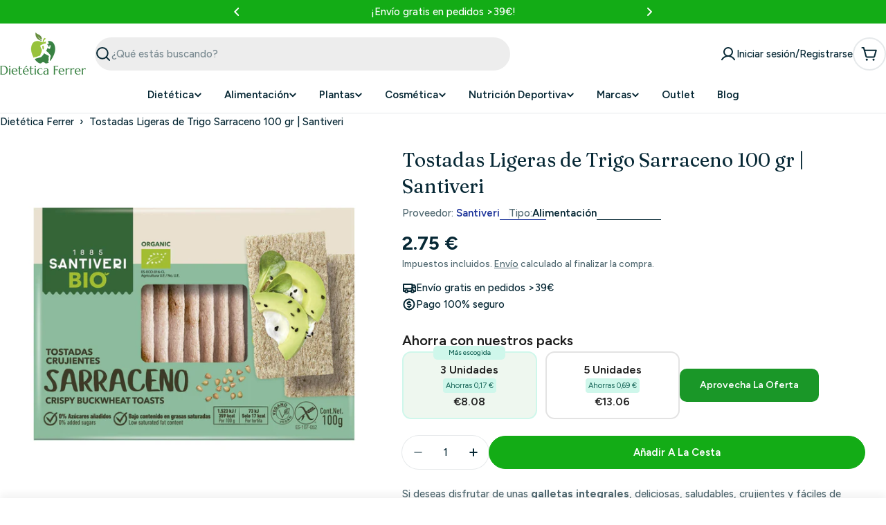

--- FILE ---
content_type: text/html; charset=utf-8
request_url: https://www.dieteticaferrer.com/products/tostadas-ligeras-de-trigo-sarraceno-santiveri
body_size: 122830
content:

<!doctype html>
<html
  class="no-js"
  lang="es"
  
>
  <head>
    <meta charset="utf-8">
    <meta http-equiv="X-UA-Compatible" content="IE=edge">
    <meta name="viewport" content="width=device-width,initial-scale=1">
    <meta name="theme-color" content="">
    <link rel="canonical" href="https://www.dieteticaferrer.com/products/tostadas-ligeras-de-trigo-sarraceno-santiveri">
    <link rel="preconnect" href="https://cdn.shopify.com" crossorigin><link rel="icon" type="image/png" href="//www.dieteticaferrer.com/cdn/shop/files/logo_dietetica_150x80-07_e6abfb3d-dd50-421d-abb1-205315075758.png?crop=center&height=32&v=1757416757&width=32"><link rel="preconnect" href="https://fonts.shopifycdn.com" crossorigin>

<script
    type="application/javascript"
    src='https://static.apisearch.cloud/as-4badda22-d9b1-4622.layer.min.js'
    charset='UTF-8'
    crossorigin="anonymous"
    defer async
></script>

    <title>Tostadas Ligeras de Trigo Sarraceno | - Santiveri - Dietetica Ferrer</title>

    
      <meta name="description" content="Tostadas Ligeras de Trigo Sarraceno preparadas por Santiveri, para que disfrutes de la calidad de unas tostadas integrales elaboradas con ingredientes ecológicos, libres de grasas trans y de huevo, para lograr unas galletas integrales, saludables y deliciosas, perfectas para tus desayunos y meriendas. ¡Pruebalas ya!">
    


<meta property="og:site_name" content="Dietetica Ferrer">
<meta property="og:url" content="https://www.dieteticaferrer.com/products/tostadas-ligeras-de-trigo-sarraceno-santiveri">
<meta property="og:title" content="Tostadas Ligeras de Trigo Sarraceno | - Santiveri - Dietetica Ferrer">
<meta property="og:type" content="product">
<meta property="og:description" content="Tostadas Ligeras de Trigo Sarraceno preparadas por Santiveri, para que disfrutes de la calidad de unas tostadas integrales elaboradas con ingredientes ecológicos, libres de grasas trans y de huevo, para lograr unas galletas integrales, saludables y deliciosas, perfectas para tus desayunos y meriendas. ¡Pruebalas ya!"><meta property="og:image" content="http://www.dieteticaferrer.com/cdn/shop/products/tostadas-ligeras-de-trigo-sarraceno-100-gr-santiveri-general-santiveri-660853.jpg?v=1736863136">
  <meta property="og:image:secure_url" content="https://www.dieteticaferrer.com/cdn/shop/products/tostadas-ligeras-de-trigo-sarraceno-100-gr-santiveri-general-santiveri-660853.jpg?v=1736863136">
  <meta property="og:image:width" content="2500">
  <meta property="og:image:height" content="2500"><meta property="og:price:amount" content="2.75">
  <meta property="og:price:currency" content="EUR"><meta name="twitter:card" content="summary_large_image">
<meta name="twitter:title" content="Tostadas Ligeras de Trigo Sarraceno | - Santiveri - Dietetica Ferrer">
<meta name="twitter:description" content="Tostadas Ligeras de Trigo Sarraceno preparadas por Santiveri, para que disfrutes de la calidad de unas tostadas integrales elaboradas con ingredientes ecológicos, libres de grasas trans y de huevo, para lograr unas galletas integrales, saludables y deliciosas, perfectas para tus desayunos y meriendas. ¡Pruebalas ya!">

<style data-shopify>
  @font-face {
  font-family: Figtree;
  font-weight: 500;
  font-style: normal;
  font-display: swap;
  src: url("//www.dieteticaferrer.com/cdn/fonts/figtree/figtree_n5.3b6b7df38aa5986536945796e1f947445832047c.woff2") format("woff2"),
       url("//www.dieteticaferrer.com/cdn/fonts/figtree/figtree_n5.f26bf6dcae278b0ed902605f6605fa3338e81dab.woff") format("woff");
}

  @font-face {
  font-family: Figtree;
  font-weight: 500;
  font-style: italic;
  font-display: swap;
  src: url("//www.dieteticaferrer.com/cdn/fonts/figtree/figtree_i5.969396f679a62854cf82dbf67acc5721e41351f0.woff2") format("woff2"),
       url("//www.dieteticaferrer.com/cdn/fonts/figtree/figtree_i5.93bc1cad6c73ca9815f9777c49176dfc9d2890dd.woff") format("woff");
}

  @font-face {
  font-family: Figtree;
  font-weight: 600;
  font-style: normal;
  font-display: swap;
  src: url("//www.dieteticaferrer.com/cdn/fonts/figtree/figtree_n6.9d1ea52bb49a0a86cfd1b0383d00f83d3fcc14de.woff2") format("woff2"),
       url("//www.dieteticaferrer.com/cdn/fonts/figtree/figtree_n6.f0fcdea525a0e47b2ae4ab645832a8e8a96d31d3.woff") format("woff");
}

  @font-face {
  font-family: Figtree;
  font-weight: 600;
  font-style: italic;
  font-display: swap;
  src: url("//www.dieteticaferrer.com/cdn/fonts/figtree/figtree_i6.702baae75738b446cfbed6ac0d60cab7b21e61ba.woff2") format("woff2"),
       url("//www.dieteticaferrer.com/cdn/fonts/figtree/figtree_i6.6b8dc40d16c9905d29525156e284509f871ce8f9.woff") format("woff");
}

  @font-face {
  font-family: Figtree;
  font-weight: 700;
  font-style: normal;
  font-display: swap;
  src: url("//www.dieteticaferrer.com/cdn/fonts/figtree/figtree_n7.2fd9bfe01586148e644724096c9d75e8c7a90e55.woff2") format("woff2"),
       url("//www.dieteticaferrer.com/cdn/fonts/figtree/figtree_n7.ea05de92d862f9594794ab281c4c3a67501ef5fc.woff") format("woff");
}

  @font-face {
  font-family: Figtree;
  font-weight: 700;
  font-style: italic;
  font-display: swap;
  src: url("//www.dieteticaferrer.com/cdn/fonts/figtree/figtree_i7.06add7096a6f2ab742e09ec7e498115904eda1fe.woff2") format("woff2"),
       url("//www.dieteticaferrer.com/cdn/fonts/figtree/figtree_i7.ee584b5fcaccdbb5518c0228158941f8df81b101.woff") format("woff");
}

  @font-face {
  font-family: Fraunces;
  font-weight: 400;
  font-style: normal;
  font-display: swap;
  src: url("//www.dieteticaferrer.com/cdn/fonts/fraunces/fraunces_n4.8e6986daad4907c36a536fb8d55aaf5318c974ca.woff2") format("woff2"),
       url("//www.dieteticaferrer.com/cdn/fonts/fraunces/fraunces_n4.879060358fafcf2c4c4b6df76c608dc301ced93b.woff") format("woff");
}

  @font-face {
  font-family: Fraunces;
  font-weight: 400;
  font-style: italic;
  font-display: swap;
  src: url("//www.dieteticaferrer.com/cdn/fonts/fraunces/fraunces_i4.e09716ed61c0a2362812f958774186e93f19000f.woff2") format("woff2"),
       url("//www.dieteticaferrer.com/cdn/fonts/fraunces/fraunces_i4.8d7d036539670404ec5904eabafe8f06e152c5c7.woff") format("woff");
}

  

  
    :root,
.color-scheme-1 {
      --color-background: 255,255,255;
      --color-secondary-background: 246,246,246;
      --color-primary: 196,48,28;
      --color-text-heading: 7,40,53;
      --color-foreground: 7,40,53;
      --color-subtext: 81,105,113;
      --color-subtext-alpha: 1.0;
      --color-border: 230,233,235;
      --color-border-alpha: 1.0;
      --color-button: 19,172,22;
      --color-button-text: 255,255,255;
      --color-secondary-button: 237,237,237;
      --color-secondary-button-border: 237,237,237;
      --color-secondary-button-text: 7,40,53;
      --color-button-before: ;
      --color-field: 237,237,237;
      --color-field-alpha: 1.0;
      --color-field-text: 7,40,53;
      --color-link: 7,40,53;
      --color-link-hover: 7,40,53;
      --color-product-price-sale: 196,48,28;
      --color-progress-bar: 13,135,86;
      --color-foreground-lighten-60: #6a7e86;
      --color-foreground-lighten-40: #9ca9ae;
      --color-foreground-lighten-19: #d0d6d9;
--inputs-border-width: 0px;
        --inputs-search-border-width: 0px;}
    @media (min-width: 768px) {
      body .desktop-color-scheme-1 {
        --color-background: 255,255,255;
      --color-secondary-background: 246,246,246;
      --color-primary: 196,48,28;
      --color-text-heading: 7,40,53;
      --color-foreground: 7,40,53;
      --color-subtext: 81,105,113;
      --color-subtext-alpha: 1.0;
      --color-border: 230,233,235;
      --color-border-alpha: 1.0;
      --color-button: 19,172,22;
      --color-button-text: 255,255,255;
      --color-secondary-button: 237,237,237;
      --color-secondary-button-border: 237,237,237;
      --color-secondary-button-text: 7,40,53;
      --color-button-before: ;
      --color-field: 237,237,237;
      --color-field-alpha: 1.0;
      --color-field-text: 7,40,53;
      --color-link: 7,40,53;
      --color-link-hover: 7,40,53;
      --color-product-price-sale: 196,48,28;
      --color-progress-bar: 13,135,86;
      --color-foreground-lighten-60: #6a7e86;
      --color-foreground-lighten-40: #9ca9ae;
      --color-foreground-lighten-19: #d0d6d9;
        color: rgb(var(--color-foreground));
        background-color: rgb(var(--color-background));
      }
    }
    @media (max-width: 767px) {
      body .mobile-color-scheme-1 {
        --color-background: 255,255,255;
      --color-secondary-background: 246,246,246;
      --color-primary: 196,48,28;
      --color-text-heading: 7,40,53;
      --color-foreground: 7,40,53;
      --color-subtext: 81,105,113;
      --color-subtext-alpha: 1.0;
      --color-border: 230,233,235;
      --color-border-alpha: 1.0;
      --color-button: 19,172,22;
      --color-button-text: 255,255,255;
      --color-secondary-button: 237,237,237;
      --color-secondary-button-border: 237,237,237;
      --color-secondary-button-text: 7,40,53;
      --color-button-before: ;
      --color-field: 237,237,237;
      --color-field-alpha: 1.0;
      --color-field-text: 7,40,53;
      --color-link: 7,40,53;
      --color-link-hover: 7,40,53;
      --color-product-price-sale: 196,48,28;
      --color-progress-bar: 13,135,86;
      --color-foreground-lighten-60: #6a7e86;
      --color-foreground-lighten-40: #9ca9ae;
      --color-foreground-lighten-19: #d0d6d9;
        color: rgb(var(--color-foreground));
        background-color: rgb(var(--color-background));
      }
    }
  
    
.color-scheme-inverse {
      --color-background: 0,0,0;
      --color-secondary-background: 0,0,0;
      --color-primary: 196,48,28;
      --color-text-heading: 255,255,255;
      --color-foreground: 255,255,255;
      --color-subtext: 205,212,215;
      --color-subtext-alpha: 1.0;
      --color-border: 32,62,73;
      --color-border-alpha: 1.0;
      --color-button: 255,255,255;
      --color-button-text: 7,40,53;
      --color-secondary-button: 0,0,0;
      --color-secondary-button-border: 255,255,255;
      --color-secondary-button-text: 255,255,255;
      --color-button-before: ;
      --color-field: 255,255,255;
      --color-field-alpha: 1.0;
      --color-field-text: 0,0,0;
      --color-link: 255,255,255;
      --color-link-hover: 255,255,255;
      --color-product-price-sale: 196,48,28;
      --color-progress-bar: 13,135,86;
      --color-foreground-lighten-60: #999999;
      --color-foreground-lighten-40: #666666;
      --color-foreground-lighten-19: #303030;
--inputs-border-width: 0px;
        --inputs-search-border-width: 0px;}
    @media (min-width: 768px) {
      body .desktop-color-scheme-inverse {
        --color-background: 0,0,0;
      --color-secondary-background: 0,0,0;
      --color-primary: 196,48,28;
      --color-text-heading: 255,255,255;
      --color-foreground: 255,255,255;
      --color-subtext: 205,212,215;
      --color-subtext-alpha: 1.0;
      --color-border: 32,62,73;
      --color-border-alpha: 1.0;
      --color-button: 255,255,255;
      --color-button-text: 7,40,53;
      --color-secondary-button: 0,0,0;
      --color-secondary-button-border: 255,255,255;
      --color-secondary-button-text: 255,255,255;
      --color-button-before: ;
      --color-field: 255,255,255;
      --color-field-alpha: 1.0;
      --color-field-text: 0,0,0;
      --color-link: 255,255,255;
      --color-link-hover: 255,255,255;
      --color-product-price-sale: 196,48,28;
      --color-progress-bar: 13,135,86;
      --color-foreground-lighten-60: #999999;
      --color-foreground-lighten-40: #666666;
      --color-foreground-lighten-19: #303030;
        color: rgb(var(--color-foreground));
        background-color: rgb(var(--color-background));
      }
    }
    @media (max-width: 767px) {
      body .mobile-color-scheme-inverse {
        --color-background: 0,0,0;
      --color-secondary-background: 0,0,0;
      --color-primary: 196,48,28;
      --color-text-heading: 255,255,255;
      --color-foreground: 255,255,255;
      --color-subtext: 205,212,215;
      --color-subtext-alpha: 1.0;
      --color-border: 32,62,73;
      --color-border-alpha: 1.0;
      --color-button: 255,255,255;
      --color-button-text: 7,40,53;
      --color-secondary-button: 0,0,0;
      --color-secondary-button-border: 255,255,255;
      --color-secondary-button-text: 255,255,255;
      --color-button-before: ;
      --color-field: 255,255,255;
      --color-field-alpha: 1.0;
      --color-field-text: 0,0,0;
      --color-link: 255,255,255;
      --color-link-hover: 255,255,255;
      --color-product-price-sale: 196,48,28;
      --color-progress-bar: 13,135,86;
      --color-foreground-lighten-60: #999999;
      --color-foreground-lighten-40: #666666;
      --color-foreground-lighten-19: #303030;
        color: rgb(var(--color-foreground));
        background-color: rgb(var(--color-background));
      }
    }
  
    
.color-scheme-info {
      --color-background: 138,234,138;
      --color-secondary-background: 247,247,247;
      --color-primary: 196,48,28;
      --color-text-heading: 0,0,0;
      --color-foreground: 0,0,0;
      --color-subtext: 205,212,215;
      --color-subtext-alpha: 1.0;
      --color-border: 32,62,73;
      --color-border-alpha: 1.0;
      --color-button: 196,48,28;
      --color-button-text: 255,255,255;
      --color-secondary-button: 255,255,255;
      --color-secondary-button-border: 255,255,255;
      --color-secondary-button-text: 7,40,53;
      --color-button-before: ;
      --color-field: 32,62,73;
      --color-field-alpha: 1.0;
      --color-field-text: 255,255,255;
      --color-link: 0,0,0;
      --color-link-hover: 0,0,0;
      --color-product-price-sale: 196,48,28;
      --color-progress-bar: 13,135,86;
      --color-foreground-lighten-60: #375e37;
      --color-foreground-lighten-40: #538c53;
      --color-foreground-lighten-19: #70be70;
--inputs-border-width: 0px;
        --inputs-search-border-width: 0px;}
    @media (min-width: 768px) {
      body .desktop-color-scheme-info {
        --color-background: 138,234,138;
      --color-secondary-background: 247,247,247;
      --color-primary: 196,48,28;
      --color-text-heading: 0,0,0;
      --color-foreground: 0,0,0;
      --color-subtext: 205,212,215;
      --color-subtext-alpha: 1.0;
      --color-border: 32,62,73;
      --color-border-alpha: 1.0;
      --color-button: 196,48,28;
      --color-button-text: 255,255,255;
      --color-secondary-button: 255,255,255;
      --color-secondary-button-border: 255,255,255;
      --color-secondary-button-text: 7,40,53;
      --color-button-before: ;
      --color-field: 32,62,73;
      --color-field-alpha: 1.0;
      --color-field-text: 255,255,255;
      --color-link: 0,0,0;
      --color-link-hover: 0,0,0;
      --color-product-price-sale: 196,48,28;
      --color-progress-bar: 13,135,86;
      --color-foreground-lighten-60: #375e37;
      --color-foreground-lighten-40: #538c53;
      --color-foreground-lighten-19: #70be70;
        color: rgb(var(--color-foreground));
        background-color: rgb(var(--color-background));
      }
    }
    @media (max-width: 767px) {
      body .mobile-color-scheme-info {
        --color-background: 138,234,138;
      --color-secondary-background: 247,247,247;
      --color-primary: 196,48,28;
      --color-text-heading: 0,0,0;
      --color-foreground: 0,0,0;
      --color-subtext: 205,212,215;
      --color-subtext-alpha: 1.0;
      --color-border: 32,62,73;
      --color-border-alpha: 1.0;
      --color-button: 196,48,28;
      --color-button-text: 255,255,255;
      --color-secondary-button: 255,255,255;
      --color-secondary-button-border: 255,255,255;
      --color-secondary-button-text: 7,40,53;
      --color-button-before: ;
      --color-field: 32,62,73;
      --color-field-alpha: 1.0;
      --color-field-text: 255,255,255;
      --color-link: 0,0,0;
      --color-link-hover: 0,0,0;
      --color-product-price-sale: 196,48,28;
      --color-progress-bar: 13,135,86;
      --color-foreground-lighten-60: #375e37;
      --color-foreground-lighten-40: #538c53;
      --color-foreground-lighten-19: #70be70;
        color: rgb(var(--color-foreground));
        background-color: rgb(var(--color-background));
      }
    }
  
    
.color-scheme-2 {
      --color-background: 251,233,233;
      --color-secondary-background: 245,245,245;
      --color-primary: 196,48,28;
      --color-text-heading: 7,40,53;
      --color-foreground: 7,40,53;
      --color-subtext: 81,105,113;
      --color-subtext-alpha: 1.0;
      --color-border: 230,233,235;
      --color-border-alpha: 1.0;
      --color-button: 7,40,53;
      --color-button-text: 255,255,255;
      --color-secondary-button: 251,233,233;
      --color-secondary-button-border: 7,40,53;
      --color-secondary-button-text: 7,40,53;
      --color-button-before: ;
      --color-field: 245,245,245;
      --color-field-alpha: 1.0;
      --color-field-text: 0,0,0;
      --color-link: 7,40,53;
      --color-link-hover: 7,40,53;
      --color-product-price-sale: 196,48,28;
      --color-progress-bar: 13,135,86;
      --color-foreground-lighten-60: #69757d;
      --color-foreground-lighten-40: #999ca1;
      --color-foreground-lighten-19: #cdc4c7;
--inputs-border-width: 0px;
        --inputs-search-border-width: 0px;}
    @media (min-width: 768px) {
      body .desktop-color-scheme-2 {
        --color-background: 251,233,233;
      --color-secondary-background: 245,245,245;
      --color-primary: 196,48,28;
      --color-text-heading: 7,40,53;
      --color-foreground: 7,40,53;
      --color-subtext: 81,105,113;
      --color-subtext-alpha: 1.0;
      --color-border: 230,233,235;
      --color-border-alpha: 1.0;
      --color-button: 7,40,53;
      --color-button-text: 255,255,255;
      --color-secondary-button: 251,233,233;
      --color-secondary-button-border: 7,40,53;
      --color-secondary-button-text: 7,40,53;
      --color-button-before: ;
      --color-field: 245,245,245;
      --color-field-alpha: 1.0;
      --color-field-text: 0,0,0;
      --color-link: 7,40,53;
      --color-link-hover: 7,40,53;
      --color-product-price-sale: 196,48,28;
      --color-progress-bar: 13,135,86;
      --color-foreground-lighten-60: #69757d;
      --color-foreground-lighten-40: #999ca1;
      --color-foreground-lighten-19: #cdc4c7;
        color: rgb(var(--color-foreground));
        background-color: rgb(var(--color-background));
      }
    }
    @media (max-width: 767px) {
      body .mobile-color-scheme-2 {
        --color-background: 251,233,233;
      --color-secondary-background: 245,245,245;
      --color-primary: 196,48,28;
      --color-text-heading: 7,40,53;
      --color-foreground: 7,40,53;
      --color-subtext: 81,105,113;
      --color-subtext-alpha: 1.0;
      --color-border: 230,233,235;
      --color-border-alpha: 1.0;
      --color-button: 7,40,53;
      --color-button-text: 255,255,255;
      --color-secondary-button: 251,233,233;
      --color-secondary-button-border: 7,40,53;
      --color-secondary-button-text: 7,40,53;
      --color-button-before: ;
      --color-field: 245,245,245;
      --color-field-alpha: 1.0;
      --color-field-text: 0,0,0;
      --color-link: 7,40,53;
      --color-link-hover: 7,40,53;
      --color-product-price-sale: 196,48,28;
      --color-progress-bar: 13,135,86;
      --color-foreground-lighten-60: #69757d;
      --color-foreground-lighten-40: #999ca1;
      --color-foreground-lighten-19: #cdc4c7;
        color: rgb(var(--color-foreground));
        background-color: rgb(var(--color-background));
      }
    }
  
    
.color-scheme-3 {
      --color-background: 231,225,245;
      --color-secondary-background: 247,247,247;
      --color-primary: 196,48,28;
      --color-text-heading: 7,40,53;
      --color-foreground: 7,40,53;
      --color-subtext: 81,105,113;
      --color-subtext-alpha: 1.0;
      --color-border: 230,233,235;
      --color-border-alpha: 1.0;
      --color-button: 7,40,53;
      --color-button-text: 255,255,255;
      --color-secondary-button: 231,225,245;
      --color-secondary-button-border: 7,40,53;
      --color-secondary-button-text: 7,40,53;
      --color-button-before: ;
      --color-field: 255,255,255;
      --color-field-alpha: 1.0;
      --color-field-text: 0,0,0;
      --color-link: 7,40,53;
      --color-link-hover: 7,40,53;
      --color-product-price-sale: 196,48,28;
      --color-progress-bar: 13,135,86;
      --color-foreground-lighten-60: #617282;
      --color-foreground-lighten-40: #8d97a8;
      --color-foreground-lighten-19: #bcbed1;
--inputs-border-width: 0px;
        --inputs-search-border-width: 0px;}
    @media (min-width: 768px) {
      body .desktop-color-scheme-3 {
        --color-background: 231,225,245;
      --color-secondary-background: 247,247,247;
      --color-primary: 196,48,28;
      --color-text-heading: 7,40,53;
      --color-foreground: 7,40,53;
      --color-subtext: 81,105,113;
      --color-subtext-alpha: 1.0;
      --color-border: 230,233,235;
      --color-border-alpha: 1.0;
      --color-button: 7,40,53;
      --color-button-text: 255,255,255;
      --color-secondary-button: 231,225,245;
      --color-secondary-button-border: 7,40,53;
      --color-secondary-button-text: 7,40,53;
      --color-button-before: ;
      --color-field: 255,255,255;
      --color-field-alpha: 1.0;
      --color-field-text: 0,0,0;
      --color-link: 7,40,53;
      --color-link-hover: 7,40,53;
      --color-product-price-sale: 196,48,28;
      --color-progress-bar: 13,135,86;
      --color-foreground-lighten-60: #617282;
      --color-foreground-lighten-40: #8d97a8;
      --color-foreground-lighten-19: #bcbed1;
        color: rgb(var(--color-foreground));
        background-color: rgb(var(--color-background));
      }
    }
    @media (max-width: 767px) {
      body .mobile-color-scheme-3 {
        --color-background: 231,225,245;
      --color-secondary-background: 247,247,247;
      --color-primary: 196,48,28;
      --color-text-heading: 7,40,53;
      --color-foreground: 7,40,53;
      --color-subtext: 81,105,113;
      --color-subtext-alpha: 1.0;
      --color-border: 230,233,235;
      --color-border-alpha: 1.0;
      --color-button: 7,40,53;
      --color-button-text: 255,255,255;
      --color-secondary-button: 231,225,245;
      --color-secondary-button-border: 7,40,53;
      --color-secondary-button-text: 7,40,53;
      --color-button-before: ;
      --color-field: 255,255,255;
      --color-field-alpha: 1.0;
      --color-field-text: 0,0,0;
      --color-link: 7,40,53;
      --color-link-hover: 7,40,53;
      --color-product-price-sale: 196,48,28;
      --color-progress-bar: 13,135,86;
      --color-foreground-lighten-60: #617282;
      --color-foreground-lighten-40: #8d97a8;
      --color-foreground-lighten-19: #bcbed1;
        color: rgb(var(--color-foreground));
        background-color: rgb(var(--color-background));
      }
    }
  
    
.color-scheme-4 {
      --color-background: 253,219,215;
      --color-secondary-background: 247,247,247;
      --color-primary: 196,48,28;
      --color-text-heading: 7,40,53;
      --color-foreground: 7,40,53;
      --color-subtext: 81,105,113;
      --color-subtext-alpha: 1.0;
      --color-border: 230,233,235;
      --color-border-alpha: 1.0;
      --color-button: 7,40,53;
      --color-button-text: 255,255,255;
      --color-secondary-button: 255,255,255;
      --color-secondary-button-border: 255,255,255;
      --color-secondary-button-text: 7,40,53;
      --color-button-before: ;
      --color-field: 245,245,245;
      --color-field-alpha: 1.0;
      --color-field-text: 0,0,0;
      --color-link: 7,40,53;
      --color-link-hover: 7,40,53;
      --color-product-price-sale: 196,48,28;
      --color-progress-bar: 13,135,86;
      --color-foreground-lighten-60: #697076;
      --color-foreground-lighten-40: #9b9396;
      --color-foreground-lighten-19: #ceb9b8;
--inputs-border-width: 0px;
        --inputs-search-border-width: 0px;}
    @media (min-width: 768px) {
      body .desktop-color-scheme-4 {
        --color-background: 253,219,215;
      --color-secondary-background: 247,247,247;
      --color-primary: 196,48,28;
      --color-text-heading: 7,40,53;
      --color-foreground: 7,40,53;
      --color-subtext: 81,105,113;
      --color-subtext-alpha: 1.0;
      --color-border: 230,233,235;
      --color-border-alpha: 1.0;
      --color-button: 7,40,53;
      --color-button-text: 255,255,255;
      --color-secondary-button: 255,255,255;
      --color-secondary-button-border: 255,255,255;
      --color-secondary-button-text: 7,40,53;
      --color-button-before: ;
      --color-field: 245,245,245;
      --color-field-alpha: 1.0;
      --color-field-text: 0,0,0;
      --color-link: 7,40,53;
      --color-link-hover: 7,40,53;
      --color-product-price-sale: 196,48,28;
      --color-progress-bar: 13,135,86;
      --color-foreground-lighten-60: #697076;
      --color-foreground-lighten-40: #9b9396;
      --color-foreground-lighten-19: #ceb9b8;
        color: rgb(var(--color-foreground));
        background-color: rgb(var(--color-background));
      }
    }
    @media (max-width: 767px) {
      body .mobile-color-scheme-4 {
        --color-background: 253,219,215;
      --color-secondary-background: 247,247,247;
      --color-primary: 196,48,28;
      --color-text-heading: 7,40,53;
      --color-foreground: 7,40,53;
      --color-subtext: 81,105,113;
      --color-subtext-alpha: 1.0;
      --color-border: 230,233,235;
      --color-border-alpha: 1.0;
      --color-button: 7,40,53;
      --color-button-text: 255,255,255;
      --color-secondary-button: 255,255,255;
      --color-secondary-button-border: 255,255,255;
      --color-secondary-button-text: 7,40,53;
      --color-button-before: ;
      --color-field: 245,245,245;
      --color-field-alpha: 1.0;
      --color-field-text: 0,0,0;
      --color-link: 7,40,53;
      --color-link-hover: 7,40,53;
      --color-product-price-sale: 196,48,28;
      --color-progress-bar: 13,135,86;
      --color-foreground-lighten-60: #697076;
      --color-foreground-lighten-40: #9b9396;
      --color-foreground-lighten-19: #ceb9b8;
        color: rgb(var(--color-foreground));
        background-color: rgb(var(--color-background));
      }
    }
  
    
.color-scheme-6 {
      --color-background: 19,172,22;
      --color-secondary-background: 243,238,234;
      --color-primary: 196,48,28;
      --color-text-heading: 255,255,255;
      --color-foreground: 255,255,255;
      --color-subtext: 81,105,113;
      --color-subtext-alpha: 1.0;
      --color-border: 230,233,235;
      --color-border-alpha: 1.0;
      --color-button: 7,40,53;
      --color-button-text: 255,255,255;
      --color-secondary-button: 216,234,232;
      --color-secondary-button-border: 7,40,53;
      --color-secondary-button-text: 7,40,53;
      --color-button-before: ;
      --color-field: 255,255,255;
      --color-field-alpha: 1.0;
      --color-field-text: 0,0,0;
      --color-link: 255,255,255;
      --color-link-hover: 255,255,255;
      --color-product-price-sale: 196,48,28;
      --color-progress-bar: 13,135,86;
      --color-foreground-lighten-60: #a1dea2;
      --color-foreground-lighten-40: #71cd73;
      --color-foreground-lighten-19: #40bc42;
--inputs-border-width: 0px;
        --inputs-search-border-width: 0px;}
    @media (min-width: 768px) {
      body .desktop-color-scheme-6 {
        --color-background: 19,172,22;
      --color-secondary-background: 243,238,234;
      --color-primary: 196,48,28;
      --color-text-heading: 255,255,255;
      --color-foreground: 255,255,255;
      --color-subtext: 81,105,113;
      --color-subtext-alpha: 1.0;
      --color-border: 230,233,235;
      --color-border-alpha: 1.0;
      --color-button: 7,40,53;
      --color-button-text: 255,255,255;
      --color-secondary-button: 216,234,232;
      --color-secondary-button-border: 7,40,53;
      --color-secondary-button-text: 7,40,53;
      --color-button-before: ;
      --color-field: 255,255,255;
      --color-field-alpha: 1.0;
      --color-field-text: 0,0,0;
      --color-link: 255,255,255;
      --color-link-hover: 255,255,255;
      --color-product-price-sale: 196,48,28;
      --color-progress-bar: 13,135,86;
      --color-foreground-lighten-60: #a1dea2;
      --color-foreground-lighten-40: #71cd73;
      --color-foreground-lighten-19: #40bc42;
        color: rgb(var(--color-foreground));
        background-color: rgb(var(--color-background));
      }
    }
    @media (max-width: 767px) {
      body .mobile-color-scheme-6 {
        --color-background: 19,172,22;
      --color-secondary-background: 243,238,234;
      --color-primary: 196,48,28;
      --color-text-heading: 255,255,255;
      --color-foreground: 255,255,255;
      --color-subtext: 81,105,113;
      --color-subtext-alpha: 1.0;
      --color-border: 230,233,235;
      --color-border-alpha: 1.0;
      --color-button: 7,40,53;
      --color-button-text: 255,255,255;
      --color-secondary-button: 216,234,232;
      --color-secondary-button-border: 7,40,53;
      --color-secondary-button-text: 7,40,53;
      --color-button-before: ;
      --color-field: 255,255,255;
      --color-field-alpha: 1.0;
      --color-field-text: 0,0,0;
      --color-link: 255,255,255;
      --color-link-hover: 255,255,255;
      --color-product-price-sale: 196,48,28;
      --color-progress-bar: 13,135,86;
      --color-foreground-lighten-60: #a1dea2;
      --color-foreground-lighten-40: #71cd73;
      --color-foreground-lighten-19: #40bc42;
        color: rgb(var(--color-foreground));
        background-color: rgb(var(--color-background));
      }
    }
  
    
.color-scheme-7 {
      --color-background: 245,226,226;
      --color-secondary-background: 233,233,233;
      --color-primary: 196,48,28;
      --color-text-heading: 7,40,53;
      --color-foreground: 7,40,53;
      --color-subtext: 81,105,113;
      --color-subtext-alpha: 1.0;
      --color-border: 230,233,235;
      --color-border-alpha: 1.0;
      --color-button: 7,40,53;
      --color-button-text: 255,255,255;
      --color-secondary-button: 245,226,226;
      --color-secondary-button-border: 7,40,53;
      --color-secondary-button-text: 7,40,53;
      --color-button-before: ;
      --color-field: 245,245,245;
      --color-field-alpha: 1.0;
      --color-field-text: 0,0,0;
      --color-link: 7,40,53;
      --color-link-hover: 7,40,53;
      --color-product-price-sale: 196,48,28;
      --color-progress-bar: 13,135,86;
      --color-foreground-lighten-60: #66727a;
      --color-foreground-lighten-40: #96989d;
      --color-foreground-lighten-19: #c8bfc1;
--inputs-border-width: 0px;
        --inputs-search-border-width: 0px;}
    @media (min-width: 768px) {
      body .desktop-color-scheme-7 {
        --color-background: 245,226,226;
      --color-secondary-background: 233,233,233;
      --color-primary: 196,48,28;
      --color-text-heading: 7,40,53;
      --color-foreground: 7,40,53;
      --color-subtext: 81,105,113;
      --color-subtext-alpha: 1.0;
      --color-border: 230,233,235;
      --color-border-alpha: 1.0;
      --color-button: 7,40,53;
      --color-button-text: 255,255,255;
      --color-secondary-button: 245,226,226;
      --color-secondary-button-border: 7,40,53;
      --color-secondary-button-text: 7,40,53;
      --color-button-before: ;
      --color-field: 245,245,245;
      --color-field-alpha: 1.0;
      --color-field-text: 0,0,0;
      --color-link: 7,40,53;
      --color-link-hover: 7,40,53;
      --color-product-price-sale: 196,48,28;
      --color-progress-bar: 13,135,86;
      --color-foreground-lighten-60: #66727a;
      --color-foreground-lighten-40: #96989d;
      --color-foreground-lighten-19: #c8bfc1;
        color: rgb(var(--color-foreground));
        background-color: rgb(var(--color-background));
      }
    }
    @media (max-width: 767px) {
      body .mobile-color-scheme-7 {
        --color-background: 245,226,226;
      --color-secondary-background: 233,233,233;
      --color-primary: 196,48,28;
      --color-text-heading: 7,40,53;
      --color-foreground: 7,40,53;
      --color-subtext: 81,105,113;
      --color-subtext-alpha: 1.0;
      --color-border: 230,233,235;
      --color-border-alpha: 1.0;
      --color-button: 7,40,53;
      --color-button-text: 255,255,255;
      --color-secondary-button: 245,226,226;
      --color-secondary-button-border: 7,40,53;
      --color-secondary-button-text: 7,40,53;
      --color-button-before: ;
      --color-field: 245,245,245;
      --color-field-alpha: 1.0;
      --color-field-text: 0,0,0;
      --color-link: 7,40,53;
      --color-link-hover: 7,40,53;
      --color-product-price-sale: 196,48,28;
      --color-progress-bar: 13,135,86;
      --color-foreground-lighten-60: #66727a;
      --color-foreground-lighten-40: #96989d;
      --color-foreground-lighten-19: #c8bfc1;
        color: rgb(var(--color-foreground));
        background-color: rgb(var(--color-background));
      }
    }
  
    
.color-scheme-8 {
      --color-background: 250,250,250;
      --color-secondary-background: 247,247,247;
      --color-primary: 196,48,28;
      --color-text-heading: 7,40,53;
      --color-foreground: 7,40,53;
      --color-subtext: 81,105,113;
      --color-subtext-alpha: 1.0;
      --color-border: 230,233,235;
      --color-border-alpha: 1.0;
      --color-button: 7,40,53;
      --color-button-text: 250,250,250;
      --color-secondary-button: 250,250,250;
      --color-secondary-button-border: 7,40,53;
      --color-secondary-button-text: 7,40,53;
      --color-button-before: ;
      --color-field: 245,245,245;
      --color-field-alpha: 1.0;
      --color-field-text: 0,0,0;
      --color-link: 7,40,53;
      --color-link-hover: 7,40,53;
      --color-product-price-sale: 196,48,28;
      --color-progress-bar: 13,135,86;
      --color-foreground-lighten-60: #687c84;
      --color-foreground-lighten-40: #99a6ab;
      --color-foreground-lighten-19: #ccd2d5;
--inputs-border-width: 0px;
        --inputs-search-border-width: 0px;}
    @media (min-width: 768px) {
      body .desktop-color-scheme-8 {
        --color-background: 250,250,250;
      --color-secondary-background: 247,247,247;
      --color-primary: 196,48,28;
      --color-text-heading: 7,40,53;
      --color-foreground: 7,40,53;
      --color-subtext: 81,105,113;
      --color-subtext-alpha: 1.0;
      --color-border: 230,233,235;
      --color-border-alpha: 1.0;
      --color-button: 7,40,53;
      --color-button-text: 250,250,250;
      --color-secondary-button: 250,250,250;
      --color-secondary-button-border: 7,40,53;
      --color-secondary-button-text: 7,40,53;
      --color-button-before: ;
      --color-field: 245,245,245;
      --color-field-alpha: 1.0;
      --color-field-text: 0,0,0;
      --color-link: 7,40,53;
      --color-link-hover: 7,40,53;
      --color-product-price-sale: 196,48,28;
      --color-progress-bar: 13,135,86;
      --color-foreground-lighten-60: #687c84;
      --color-foreground-lighten-40: #99a6ab;
      --color-foreground-lighten-19: #ccd2d5;
        color: rgb(var(--color-foreground));
        background-color: rgb(var(--color-background));
      }
    }
    @media (max-width: 767px) {
      body .mobile-color-scheme-8 {
        --color-background: 250,250,250;
      --color-secondary-background: 247,247,247;
      --color-primary: 196,48,28;
      --color-text-heading: 7,40,53;
      --color-foreground: 7,40,53;
      --color-subtext: 81,105,113;
      --color-subtext-alpha: 1.0;
      --color-border: 230,233,235;
      --color-border-alpha: 1.0;
      --color-button: 7,40,53;
      --color-button-text: 250,250,250;
      --color-secondary-button: 250,250,250;
      --color-secondary-button-border: 7,40,53;
      --color-secondary-button-text: 7,40,53;
      --color-button-before: ;
      --color-field: 245,245,245;
      --color-field-alpha: 1.0;
      --color-field-text: 0,0,0;
      --color-link: 7,40,53;
      --color-link-hover: 7,40,53;
      --color-product-price-sale: 196,48,28;
      --color-progress-bar: 13,135,86;
      --color-foreground-lighten-60: #687c84;
      --color-foreground-lighten-40: #99a6ab;
      --color-foreground-lighten-19: #ccd2d5;
        color: rgb(var(--color-foreground));
        background-color: rgb(var(--color-background));
      }
    }
  
    
.color-scheme-9 {
      --color-background: 241,241,241;
      --color-secondary-background: 237,237,237;
      --color-primary: 196,48,28;
      --color-text-heading: 7,40,53;
      --color-foreground: 7,40,53;
      --color-subtext: 81,105,113;
      --color-subtext-alpha: 1.0;
      --color-border: 230,233,235;
      --color-border-alpha: 1.0;
      --color-button: 7,40,53;
      --color-button-text: 255,255,255;
      --color-secondary-button: 237,237,237;
      --color-secondary-button-border: 237,237,237;
      --color-secondary-button-text: 7,40,53;
      --color-button-before: ;
      --color-field: 237,237,237;
      --color-field-alpha: 1.0;
      --color-field-text: 0,0,0;
      --color-link: 7,40,53;
      --color-link-hover: 7,40,53;
      --color-product-price-sale: 196,48,28;
      --color-progress-bar: 13,135,86;
      --color-foreground-lighten-60: #657880;
      --color-foreground-lighten-40: #93a1a6;
      --color-foreground-lighten-19: #c5cbcd;
--inputs-border-width: 0px;
        --inputs-search-border-width: 0px;}
    @media (min-width: 768px) {
      body .desktop-color-scheme-9 {
        --color-background: 241,241,241;
      --color-secondary-background: 237,237,237;
      --color-primary: 196,48,28;
      --color-text-heading: 7,40,53;
      --color-foreground: 7,40,53;
      --color-subtext: 81,105,113;
      --color-subtext-alpha: 1.0;
      --color-border: 230,233,235;
      --color-border-alpha: 1.0;
      --color-button: 7,40,53;
      --color-button-text: 255,255,255;
      --color-secondary-button: 237,237,237;
      --color-secondary-button-border: 237,237,237;
      --color-secondary-button-text: 7,40,53;
      --color-button-before: ;
      --color-field: 237,237,237;
      --color-field-alpha: 1.0;
      --color-field-text: 0,0,0;
      --color-link: 7,40,53;
      --color-link-hover: 7,40,53;
      --color-product-price-sale: 196,48,28;
      --color-progress-bar: 13,135,86;
      --color-foreground-lighten-60: #657880;
      --color-foreground-lighten-40: #93a1a6;
      --color-foreground-lighten-19: #c5cbcd;
        color: rgb(var(--color-foreground));
        background-color: rgb(var(--color-background));
      }
    }
    @media (max-width: 767px) {
      body .mobile-color-scheme-9 {
        --color-background: 241,241,241;
      --color-secondary-background: 237,237,237;
      --color-primary: 196,48,28;
      --color-text-heading: 7,40,53;
      --color-foreground: 7,40,53;
      --color-subtext: 81,105,113;
      --color-subtext-alpha: 1.0;
      --color-border: 230,233,235;
      --color-border-alpha: 1.0;
      --color-button: 7,40,53;
      --color-button-text: 255,255,255;
      --color-secondary-button: 237,237,237;
      --color-secondary-button-border: 237,237,237;
      --color-secondary-button-text: 7,40,53;
      --color-button-before: ;
      --color-field: 237,237,237;
      --color-field-alpha: 1.0;
      --color-field-text: 0,0,0;
      --color-link: 7,40,53;
      --color-link-hover: 7,40,53;
      --color-product-price-sale: 196,48,28;
      --color-progress-bar: 13,135,86;
      --color-foreground-lighten-60: #657880;
      --color-foreground-lighten-40: #93a1a6;
      --color-foreground-lighten-19: #c5cbcd;
        color: rgb(var(--color-foreground));
        background-color: rgb(var(--color-background));
      }
    }
  
    
.color-scheme-10 {
      --color-background: 247,247,245;
      --color-secondary-background: 237,237,237;
      --color-primary: 196,48,28;
      --color-text-heading: 7,40,53;
      --color-foreground: 7,40,53;
      --color-subtext: 81,105,113;
      --color-subtext-alpha: 1.0;
      --color-border: 230,233,235;
      --color-border-alpha: 1.0;
      --color-button: 7,40,53;
      --color-button-text: 255,255,255;
      --color-secondary-button: 247,247,245;
      --color-secondary-button-border: 7,40,53;
      --color-secondary-button-text: 7,40,53;
      --color-button-before: ;
      --color-field: 255,255,255;
      --color-field-alpha: 1.0;
      --color-field-text: 7,40,53;
      --color-link: 7,40,53;
      --color-link-hover: 7,40,53;
      --color-product-price-sale: 196,48,28;
      --color-progress-bar: 13,135,86;
      --color-foreground-lighten-60: #677b82;
      --color-foreground-lighten-40: #97a4a8;
      --color-foreground-lighten-19: #c9d0d1;
--inputs-border-width: 0px;
        --inputs-search-border-width: 0px;}
    @media (min-width: 768px) {
      body .desktop-color-scheme-10 {
        --color-background: 247,247,245;
      --color-secondary-background: 237,237,237;
      --color-primary: 196,48,28;
      --color-text-heading: 7,40,53;
      --color-foreground: 7,40,53;
      --color-subtext: 81,105,113;
      --color-subtext-alpha: 1.0;
      --color-border: 230,233,235;
      --color-border-alpha: 1.0;
      --color-button: 7,40,53;
      --color-button-text: 255,255,255;
      --color-secondary-button: 247,247,245;
      --color-secondary-button-border: 7,40,53;
      --color-secondary-button-text: 7,40,53;
      --color-button-before: ;
      --color-field: 255,255,255;
      --color-field-alpha: 1.0;
      --color-field-text: 7,40,53;
      --color-link: 7,40,53;
      --color-link-hover: 7,40,53;
      --color-product-price-sale: 196,48,28;
      --color-progress-bar: 13,135,86;
      --color-foreground-lighten-60: #677b82;
      --color-foreground-lighten-40: #97a4a8;
      --color-foreground-lighten-19: #c9d0d1;
        color: rgb(var(--color-foreground));
        background-color: rgb(var(--color-background));
      }
    }
    @media (max-width: 767px) {
      body .mobile-color-scheme-10 {
        --color-background: 247,247,245;
      --color-secondary-background: 237,237,237;
      --color-primary: 196,48,28;
      --color-text-heading: 7,40,53;
      --color-foreground: 7,40,53;
      --color-subtext: 81,105,113;
      --color-subtext-alpha: 1.0;
      --color-border: 230,233,235;
      --color-border-alpha: 1.0;
      --color-button: 7,40,53;
      --color-button-text: 255,255,255;
      --color-secondary-button: 247,247,245;
      --color-secondary-button-border: 7,40,53;
      --color-secondary-button-text: 7,40,53;
      --color-button-before: ;
      --color-field: 255,255,255;
      --color-field-alpha: 1.0;
      --color-field-text: 7,40,53;
      --color-link: 7,40,53;
      --color-link-hover: 7,40,53;
      --color-product-price-sale: 196,48,28;
      --color-progress-bar: 13,135,86;
      --color-foreground-lighten-60: #677b82;
      --color-foreground-lighten-40: #97a4a8;
      --color-foreground-lighten-19: #c9d0d1;
        color: rgb(var(--color-foreground));
        background-color: rgb(var(--color-background));
      }
    }
  
    
.color-scheme-11 {
      --color-background: 246,246,246;
      --color-secondary-background: 237,237,237;
      --color-primary: 196,48,28;
      --color-text-heading: 7,40,53;
      --color-foreground: 7,40,53;
      --color-subtext: 81,105,113;
      --color-subtext-alpha: 1.0;
      --color-border: 230,233,235;
      --color-border-alpha: 1.0;
      --color-button: 7,40,53;
      --color-button-text: 255,255,255;
      --color-secondary-button: 237,237,237;
      --color-secondary-button-border: 237,237,237;
      --color-secondary-button-text: 7,40,53;
      --color-button-before: ;
      --color-field: 255,255,255;
      --color-field-alpha: 1.0;
      --color-field-text: 7,40,53;
      --color-link: 7,40,53;
      --color-link-hover: 7,40,53;
      --color-product-price-sale: 196,48,28;
      --color-progress-bar: 13,135,86;
      --color-foreground-lighten-60: #677a82;
      --color-foreground-lighten-40: #96a4a9;
      --color-foreground-lighten-19: #c9cfd1;
--inputs-border-width: 0px;
        --inputs-search-border-width: 0px;}
    @media (min-width: 768px) {
      body .desktop-color-scheme-11 {
        --color-background: 246,246,246;
      --color-secondary-background: 237,237,237;
      --color-primary: 196,48,28;
      --color-text-heading: 7,40,53;
      --color-foreground: 7,40,53;
      --color-subtext: 81,105,113;
      --color-subtext-alpha: 1.0;
      --color-border: 230,233,235;
      --color-border-alpha: 1.0;
      --color-button: 7,40,53;
      --color-button-text: 255,255,255;
      --color-secondary-button: 237,237,237;
      --color-secondary-button-border: 237,237,237;
      --color-secondary-button-text: 7,40,53;
      --color-button-before: ;
      --color-field: 255,255,255;
      --color-field-alpha: 1.0;
      --color-field-text: 7,40,53;
      --color-link: 7,40,53;
      --color-link-hover: 7,40,53;
      --color-product-price-sale: 196,48,28;
      --color-progress-bar: 13,135,86;
      --color-foreground-lighten-60: #677a82;
      --color-foreground-lighten-40: #96a4a9;
      --color-foreground-lighten-19: #c9cfd1;
        color: rgb(var(--color-foreground));
        background-color: rgb(var(--color-background));
      }
    }
    @media (max-width: 767px) {
      body .mobile-color-scheme-11 {
        --color-background: 246,246,246;
      --color-secondary-background: 237,237,237;
      --color-primary: 196,48,28;
      --color-text-heading: 7,40,53;
      --color-foreground: 7,40,53;
      --color-subtext: 81,105,113;
      --color-subtext-alpha: 1.0;
      --color-border: 230,233,235;
      --color-border-alpha: 1.0;
      --color-button: 7,40,53;
      --color-button-text: 255,255,255;
      --color-secondary-button: 237,237,237;
      --color-secondary-button-border: 237,237,237;
      --color-secondary-button-text: 7,40,53;
      --color-button-before: ;
      --color-field: 255,255,255;
      --color-field-alpha: 1.0;
      --color-field-text: 7,40,53;
      --color-link: 7,40,53;
      --color-link-hover: 7,40,53;
      --color-product-price-sale: 196,48,28;
      --color-progress-bar: 13,135,86;
      --color-foreground-lighten-60: #677a82;
      --color-foreground-lighten-40: #96a4a9;
      --color-foreground-lighten-19: #c9cfd1;
        color: rgb(var(--color-foreground));
        background-color: rgb(var(--color-background));
      }
    }
  
    
.color-scheme-12 {
      --color-background: 255,255,255;
      --color-secondary-background: 237,237,237;
      --color-primary: 196,48,28;
      --color-text-heading: 7,40,53;
      --color-foreground: 7,40,53;
      --color-subtext: 81,105,113;
      --color-subtext-alpha: 1.0;
      --color-border: 230,233,235;
      --color-border-alpha: 1.0;
      --color-button: 196,48,28;
      --color-button-text: 255,255,255;
      --color-secondary-button: 237,237,237;
      --color-secondary-button-border: 237,237,237;
      --color-secondary-button-text: 7,40,53;
      --color-button-before: ;
      --color-field: 255,255,255;
      --color-field-alpha: 1.0;
      --color-field-text: 7,40,53;
      --color-link: 7,40,53;
      --color-link-hover: 7,40,53;
      --color-product-price-sale: 196,48,28;
      --color-progress-bar: 13,135,86;
      --color-foreground-lighten-60: #6a7e86;
      --color-foreground-lighten-40: #9ca9ae;
      --color-foreground-lighten-19: #d0d6d9;
--inputs-border-width: 1px;
        --inputs-search-border-width: 2px;}
    @media (min-width: 768px) {
      body .desktop-color-scheme-12 {
        --color-background: 255,255,255;
      --color-secondary-background: 237,237,237;
      --color-primary: 196,48,28;
      --color-text-heading: 7,40,53;
      --color-foreground: 7,40,53;
      --color-subtext: 81,105,113;
      --color-subtext-alpha: 1.0;
      --color-border: 230,233,235;
      --color-border-alpha: 1.0;
      --color-button: 196,48,28;
      --color-button-text: 255,255,255;
      --color-secondary-button: 237,237,237;
      --color-secondary-button-border: 237,237,237;
      --color-secondary-button-text: 7,40,53;
      --color-button-before: ;
      --color-field: 255,255,255;
      --color-field-alpha: 1.0;
      --color-field-text: 7,40,53;
      --color-link: 7,40,53;
      --color-link-hover: 7,40,53;
      --color-product-price-sale: 196,48,28;
      --color-progress-bar: 13,135,86;
      --color-foreground-lighten-60: #6a7e86;
      --color-foreground-lighten-40: #9ca9ae;
      --color-foreground-lighten-19: #d0d6d9;
        color: rgb(var(--color-foreground));
        background-color: rgb(var(--color-background));
      }
    }
    @media (max-width: 767px) {
      body .mobile-color-scheme-12 {
        --color-background: 255,255,255;
      --color-secondary-background: 237,237,237;
      --color-primary: 196,48,28;
      --color-text-heading: 7,40,53;
      --color-foreground: 7,40,53;
      --color-subtext: 81,105,113;
      --color-subtext-alpha: 1.0;
      --color-border: 230,233,235;
      --color-border-alpha: 1.0;
      --color-button: 196,48,28;
      --color-button-text: 255,255,255;
      --color-secondary-button: 237,237,237;
      --color-secondary-button-border: 237,237,237;
      --color-secondary-button-text: 7,40,53;
      --color-button-before: ;
      --color-field: 255,255,255;
      --color-field-alpha: 1.0;
      --color-field-text: 7,40,53;
      --color-link: 7,40,53;
      --color-link-hover: 7,40,53;
      --color-product-price-sale: 196,48,28;
      --color-progress-bar: 13,135,86;
      --color-foreground-lighten-60: #6a7e86;
      --color-foreground-lighten-40: #9ca9ae;
      --color-foreground-lighten-19: #d0d6d9;
        color: rgb(var(--color-foreground));
        background-color: rgb(var(--color-background));
      }
    }
  
    
.color-scheme-13 {
      --color-background: 249,242,223;
      --color-secondary-background: 237,237,237;
      --color-primary: 196,48,28;
      --color-text-heading: 7,40,53;
      --color-foreground: 7,40,53;
      --color-subtext: 81,105,113;
      --color-subtext-alpha: 1.0;
      --color-border: 230,233,235;
      --color-border-alpha: 1.0;
      --color-button: 7,40,53;
      --color-button-text: 255,255,255;
      --color-secondary-button: 237,237,237;
      --color-secondary-button-border: 237,237,237;
      --color-secondary-button-text: 7,40,53;
      --color-button-before: ;
      --color-field: 237,237,237;
      --color-field-alpha: 1.0;
      --color-field-text: 7,40,53;
      --color-link: 7,40,53;
      --color-link-hover: 7,40,53;
      --color-product-price-sale: 196,48,28;
      --color-progress-bar: 13,135,86;
      --color-foreground-lighten-60: #687979;
      --color-foreground-lighten-40: #98a19b;
      --color-foreground-lighten-19: #cbccbf;
--inputs-border-width: 0px;
        --inputs-search-border-width: 0px;}
    @media (min-width: 768px) {
      body .desktop-color-scheme-13 {
        --color-background: 249,242,223;
      --color-secondary-background: 237,237,237;
      --color-primary: 196,48,28;
      --color-text-heading: 7,40,53;
      --color-foreground: 7,40,53;
      --color-subtext: 81,105,113;
      --color-subtext-alpha: 1.0;
      --color-border: 230,233,235;
      --color-border-alpha: 1.0;
      --color-button: 7,40,53;
      --color-button-text: 255,255,255;
      --color-secondary-button: 237,237,237;
      --color-secondary-button-border: 237,237,237;
      --color-secondary-button-text: 7,40,53;
      --color-button-before: ;
      --color-field: 237,237,237;
      --color-field-alpha: 1.0;
      --color-field-text: 7,40,53;
      --color-link: 7,40,53;
      --color-link-hover: 7,40,53;
      --color-product-price-sale: 196,48,28;
      --color-progress-bar: 13,135,86;
      --color-foreground-lighten-60: #687979;
      --color-foreground-lighten-40: #98a19b;
      --color-foreground-lighten-19: #cbccbf;
        color: rgb(var(--color-foreground));
        background-color: rgb(var(--color-background));
      }
    }
    @media (max-width: 767px) {
      body .mobile-color-scheme-13 {
        --color-background: 249,242,223;
      --color-secondary-background: 237,237,237;
      --color-primary: 196,48,28;
      --color-text-heading: 7,40,53;
      --color-foreground: 7,40,53;
      --color-subtext: 81,105,113;
      --color-subtext-alpha: 1.0;
      --color-border: 230,233,235;
      --color-border-alpha: 1.0;
      --color-button: 7,40,53;
      --color-button-text: 255,255,255;
      --color-secondary-button: 237,237,237;
      --color-secondary-button-border: 237,237,237;
      --color-secondary-button-text: 7,40,53;
      --color-button-before: ;
      --color-field: 237,237,237;
      --color-field-alpha: 1.0;
      --color-field-text: 7,40,53;
      --color-link: 7,40,53;
      --color-link-hover: 7,40,53;
      --color-product-price-sale: 196,48,28;
      --color-progress-bar: 13,135,86;
      --color-foreground-lighten-60: #687979;
      --color-foreground-lighten-40: #98a19b;
      --color-foreground-lighten-19: #cbccbf;
        color: rgb(var(--color-foreground));
        background-color: rgb(var(--color-background));
      }
    }
  

  body, .color-scheme-1, .color-scheme-inverse, .color-scheme-info, .color-scheme-2, .color-scheme-3, .color-scheme-4, .color-scheme-6, .color-scheme-7, .color-scheme-8, .color-scheme-9, .color-scheme-10, .color-scheme-11, .color-scheme-12, .color-scheme-13 {
    color: rgb(var(--color-foreground));
    background-color: rgb(var(--color-background));
  }

  :root {
    /* Animation variable */
    --animation-long: .7s cubic-bezier(.3, 1, .3, 1);
    --animation-nav: .5s cubic-bezier(.6, 0, .4, 1);
    --animation-default: .5s cubic-bezier(.3, 1, .3, 1);
    --animation-fast: .3s cubic-bezier(.7, 0, .3, 1);
    --animation-button: .4s ease;
    --transform-origin-start: left;
    --transform-origin-end: right;
    --duration-default: 200ms;
    --duration-image: 1000ms;

    --font-body-family: Figtree, sans-serif;
    --font-body-style: normal;
    --font-body-weight: 500;
    --font-body-weight-bolder: 600;
    --font-body-weight-bold: 700;
    --font-body-size: 1.5rem;
    --font-body-line-height: 1.6;

    --font-heading-family: Fraunces, serif;
    --font-heading-style: normal;
    --font-heading-weight: 400;
    --font-heading-letter-spacing: 0.0em;
    --font-heading-transform: none;
    --font-heading-scale: 1.0;
    --font-heading-mobile-scale: 0.7;

    --font-hd1-transform:none;

    --font-subheading-family: Fraunces, serif;
    --font-subheading-weight: 400;
    --font-subheading-scale: 1.2;
    --font-subheading-transform: none;
    --font-subheading-letter-spacing: 0.0em;

    --font-navigation-family: Figtree, sans-serif;
    --font-navigation-weight: 600;
    --navigation-transform: none;

    --font-button-family: Figtree, sans-serif;
    --font-button-weight: 600;
    --buttons-letter-spacing: 0.0em;
    --buttons-transform: capitalize;
    --buttons-height: 4.8rem;
    --buttons-border-width: 1px;

    --font-pcard-title-family: Figtree, sans-serif;
    --font-pcard-title-style: normal;
    --font-pcard-title-weight: 600;
    --font-pcard-title-scale: 1.0;
    --font-pcard-title-transform: none;
    --font-pcard-title-size: 1.5rem;
    --font-pcard-title-line-height: 1.6;
    --font-pcard-price-family: Figtree, sans-serif;
    --font-pcard-price-style: normal;
    --font-pcard-price-weight: 700;
    --font-pcard-badge-family: Figtree, sans-serif;
    --font-pcard-badge-style: normal;
    --font-pcard-badge-weight: 700;

    --font-hd1-size: 7.4285744rem;
    --font-hd2-size: 5.2rem;
    --font-h1-size: calc(var(--font-heading-scale) * 4rem);
    --font-h2-size: calc(var(--font-heading-scale) * 3.2rem);
    --font-h3-size: calc(var(--font-heading-scale) * 2.8rem);
    --font-h4-size: calc(var(--font-heading-scale) * 2.2rem);
    --font-h5-size: calc(var(--font-heading-scale) * 1.8rem);
    --font-h6-size: calc(var(--font-heading-scale) * 1.6rem);
    --font-subheading-size: calc(var(--font-subheading-scale) * var(--font-body-size));

    --color-badge-sale: #C4301C;
    --color-badge-sale-text: #FFFFFF;
    --color-badge-soldout: #ADADAD;
    --color-badge-soldout-text: #FFFFFF;
    --color-badge-hot: #000000;
    --color-badge-hot-text: #FFFFFF;
    --color-badge-new: #64b7a6;
    --color-badge-new-text: #FFFFFF;
    --color-badge-coming-soon: #8d55cb;
    --color-badge-coming-soon-text: #FFFFFF;
    --color-cart-bubble: #c4301c;
    --color-keyboard-focus: 11 97 205;

    --buttons-radius: 10.0rem;
    --inputs-radius: 10.0rem;
    --textareas-radius: 1.0rem;
    --blocks-radius: 1.0rem;
    --blocks-radius-mobile: 0.8rem;
    --small-blocks-radius: 0.5rem;
    --medium-blocks-radius: 0.6rem;
    --pcard-radius: 1.0rem;
    --pcard-inner-radius: 0.6rem;
    --badges-radius: 4.0rem;

    --page-width: 1700px;
    --page-width-margin: 0rem;
    --header-padding-bottom: 3.2rem;
    --header-padding-bottom-mobile: 2.4rem;
    --header-padding-bottom-large: 6rem;
    --header-padding-bottom-large-lg: 3.2rem;
  }

  *,
  *::before,
  *::after {
    box-sizing: inherit;
  }

  html {
    box-sizing: border-box;
    font-size: 62.5%;
    height: 100%;
  }

  body {
    min-height: 100%;
    margin: 0;
    font-family: var(--font-body-family);
    font-style: var(--font-body-style);
    font-weight: var(--font-body-weight);
    font-size: var(--font-body-size);
    line-height: var(--font-body-line-height);
    -webkit-font-smoothing: antialiased;
    -moz-osx-font-smoothing: grayscale;
    touch-action: manipulation;
    -webkit-text-size-adjust: 100%;
    font-feature-settings: normal;
  }
  @media (min-width: 1775px) {
    .swiper-controls--outside {
      --swiper-navigation-offset-x: calc((var(--swiper-navigation-size) + 2.7rem) * -1);
    }
  }
</style>

  <link rel="preload" as="font" href="//www.dieteticaferrer.com/cdn/fonts/figtree/figtree_n5.3b6b7df38aa5986536945796e1f947445832047c.woff2" type="font/woff2" crossorigin>
  

  <link rel="preload" as="font" href="//www.dieteticaferrer.com/cdn/fonts/fraunces/fraunces_n4.8e6986daad4907c36a536fb8d55aaf5318c974ca.woff2" type="font/woff2" crossorigin>
  
<link href="//www.dieteticaferrer.com/cdn/shop/t/77/assets/vendor.css?v=94183888130352382221750957951" rel="stylesheet" type="text/css" media="all" /><link href="//www.dieteticaferrer.com/cdn/shop/t/77/assets/theme.css?v=1958228549133857351762570725" rel="stylesheet" type="text/css" media="all" /><script>window.performance && window.performance.mark && window.performance.mark('shopify.content_for_header.start');</script><meta name="google-site-verification" content="ERl0pGLffiRRnnNb3xVk1knhfWvRI0EUuLwSu2b9314">
<meta id="shopify-digital-wallet" name="shopify-digital-wallet" content="/5390781/digital_wallets/dialog">
<link rel="alternate" hreflang="x-default" href="https://www.dieteticaferrer.com/products/tostadas-ligeras-de-trigo-sarraceno-santiveri">
<link rel="alternate" hreflang="pt-PT" href="https://www.dieteticaferrer.com/pt-pt/products/tostadas-ligeras-de-trigo-sarraceno-santiveri">
<link rel="alternate" hreflang="es-PT" href="https://www.dieteticaferrer.com/es-pt/products/tostadas-ligeras-de-trigo-sarraceno-santiveri">
<link rel="alternate" type="application/json+oembed" href="https://www.dieteticaferrer.com/products/tostadas-ligeras-de-trigo-sarraceno-santiveri.oembed">
<script async="async" src="/checkouts/internal/preloads.js?locale=es-ES"></script>
<script id="shopify-features" type="application/json">{"accessToken":"222e5ee690894dcfe1b13dc9c6e5c4ec","betas":["rich-media-storefront-analytics"],"domain":"www.dieteticaferrer.com","predictiveSearch":true,"shopId":5390781,"locale":"es"}</script>
<script>var Shopify = Shopify || {};
Shopify.shop = "nutreva.myshopify.com";
Shopify.locale = "es";
Shopify.currency = {"active":"EUR","rate":"1.0"};
Shopify.country = "ES";
Shopify.theme = {"name":"Shopify Hyper Theme - 25082025","id":183643341138,"schema_name":"Hyper","schema_version":"1.2.0","theme_store_id":3247,"role":"main"};
Shopify.theme.handle = "null";
Shopify.theme.style = {"id":null,"handle":null};
Shopify.cdnHost = "www.dieteticaferrer.com/cdn";
Shopify.routes = Shopify.routes || {};
Shopify.routes.root = "/";</script>
<script type="module">!function(o){(o.Shopify=o.Shopify||{}).modules=!0}(window);</script>
<script>!function(o){function n(){var o=[];function n(){o.push(Array.prototype.slice.apply(arguments))}return n.q=o,n}var t=o.Shopify=o.Shopify||{};t.loadFeatures=n(),t.autoloadFeatures=n()}(window);</script>
<script id="shop-js-analytics" type="application/json">{"pageType":"product"}</script>
<script defer="defer" async type="module" src="//www.dieteticaferrer.com/cdn/shopifycloud/shop-js/modules/v2/client.init-shop-cart-sync_DsYPGvvX.es.esm.js"></script>
<script defer="defer" async type="module" src="//www.dieteticaferrer.com/cdn/shopifycloud/shop-js/modules/v2/chunk.common_C1YIMwSk.esm.js"></script>
<script type="module">
  await import("//www.dieteticaferrer.com/cdn/shopifycloud/shop-js/modules/v2/client.init-shop-cart-sync_DsYPGvvX.es.esm.js");
await import("//www.dieteticaferrer.com/cdn/shopifycloud/shop-js/modules/v2/chunk.common_C1YIMwSk.esm.js");

  window.Shopify.SignInWithShop?.initShopCartSync?.({"fedCMEnabled":true,"windoidEnabled":true});

</script>
<script>(function() {
  var isLoaded = false;
  function asyncLoad() {
    if (isLoaded) return;
    isLoaded = true;
    var urls = ["https:\/\/cdn1.profitmetrics.io\/4A5C4ABEB5621113\/shopify-bundle.js?shop=nutreva.myshopify.com","https:\/\/cdn.shopify.com\/s\/files\/1\/0539\/0781\/t\/77\/assets\/loy_5390781.js?v=1761749860\u0026shop=nutreva.myshopify.com"];
    for (var i = 0; i < urls.length; i++) {
      var s = document.createElement('script');
      s.type = 'text/javascript';
      s.async = true;
      s.src = urls[i];
      var x = document.getElementsByTagName('script')[0];
      x.parentNode.insertBefore(s, x);
    }
  };
  if(window.attachEvent) {
    window.attachEvent('onload', asyncLoad);
  } else {
    window.addEventListener('load', asyncLoad, false);
  }
})();</script>
<script id="__st">var __st={"a":5390781,"offset":3600,"reqid":"98437c95-7830-4d80-8018-55de7545e40e-1762968986","pageurl":"www.dieteticaferrer.com\/products\/tostadas-ligeras-de-trigo-sarraceno-santiveri","u":"68746fac3642","p":"product","rtyp":"product","rid":1768205647983};</script>
<script>window.ShopifyPaypalV4VisibilityTracking = true;</script>
<script id="captcha-bootstrap">!function(){'use strict';const t='contact',e='account',n='new_comment',o=[[t,t],['blogs',n],['comments',n],[t,'customer']],c=[[e,'customer_login'],[e,'guest_login'],[e,'recover_customer_password'],[e,'create_customer']],r=t=>t.map((([t,e])=>`form[action*='/${t}']:not([data-nocaptcha='true']) input[name='form_type'][value='${e}']`)).join(','),a=t=>()=>t?[...document.querySelectorAll(t)].map((t=>t.form)):[];function s(){const t=[...o],e=r(t);return a(e)}const i='password',u='form_key',d=['recaptcha-v3-token','g-recaptcha-response','h-captcha-response',i],f=()=>{try{return window.sessionStorage}catch{return}},m='__shopify_v',_=t=>t.elements[u];function p(t,e,n=!1){try{const o=window.sessionStorage,c=JSON.parse(o.getItem(e)),{data:r}=function(t){const{data:e,action:n}=t;return t[m]||n?{data:e,action:n}:{data:t,action:n}}(c);for(const[e,n]of Object.entries(r))t.elements[e]&&(t.elements[e].value=n);n&&o.removeItem(e)}catch(o){console.error('form repopulation failed',{error:o})}}const l='form_type',E='cptcha';function T(t){t.dataset[E]=!0}const w=window,h=w.document,L='Shopify',v='ce_forms',y='captcha';let A=!1;((t,e)=>{const n=(g='f06e6c50-85a8-45c8-87d0-21a2b65856fe',I='https://cdn.shopify.com/shopifycloud/storefront-forms-hcaptcha/ce_storefront_forms_captcha_hcaptcha.v1.5.2.iife.js',D={infoText:'Protegido por hCaptcha',privacyText:'Privacidad',termsText:'Términos'},(t,e,n)=>{const o=w[L][v],c=o.bindForm;if(c)return c(t,g,e,D).then(n);var r;o.q.push([[t,g,e,D],n]),r=I,A||(h.body.append(Object.assign(h.createElement('script'),{id:'captcha-provider',async:!0,src:r})),A=!0)});var g,I,D;w[L]=w[L]||{},w[L][v]=w[L][v]||{},w[L][v].q=[],w[L][y]=w[L][y]||{},w[L][y].protect=function(t,e){n(t,void 0,e),T(t)},Object.freeze(w[L][y]),function(t,e,n,w,h,L){const[v,y,A,g]=function(t,e,n){const i=e?o:[],u=t?c:[],d=[...i,...u],f=r(d),m=r(i),_=r(d.filter((([t,e])=>n.includes(e))));return[a(f),a(m),a(_),s()]}(w,h,L),I=t=>{const e=t.target;return e instanceof HTMLFormElement?e:e&&e.form},D=t=>v().includes(t);t.addEventListener('submit',(t=>{const e=I(t);if(!e)return;const n=D(e)&&!e.dataset.hcaptchaBound&&!e.dataset.recaptchaBound,o=_(e),c=g().includes(e)&&(!o||!o.value);(n||c)&&t.preventDefault(),c&&!n&&(function(t){try{if(!f())return;!function(t){const e=f();if(!e)return;const n=_(t);if(!n)return;const o=n.value;o&&e.removeItem(o)}(t);const e=Array.from(Array(32),(()=>Math.random().toString(36)[2])).join('');!function(t,e){_(t)||t.append(Object.assign(document.createElement('input'),{type:'hidden',name:u})),t.elements[u].value=e}(t,e),function(t,e){const n=f();if(!n)return;const o=[...t.querySelectorAll(`input[type='${i}']`)].map((({name:t})=>t)),c=[...d,...o],r={};for(const[a,s]of new FormData(t).entries())c.includes(a)||(r[a]=s);n.setItem(e,JSON.stringify({[m]:1,action:t.action,data:r}))}(t,e)}catch(e){console.error('failed to persist form',e)}}(e),e.submit())}));const S=(t,e)=>{t&&!t.dataset[E]&&(n(t,e.some((e=>e===t))),T(t))};for(const o of['focusin','change'])t.addEventListener(o,(t=>{const e=I(t);D(e)&&S(e,y())}));const B=e.get('form_key'),M=e.get(l),P=B&&M;t.addEventListener('DOMContentLoaded',(()=>{const t=y();if(P)for(const e of t)e.elements[l].value===M&&p(e,B);[...new Set([...A(),...v().filter((t=>'true'===t.dataset.shopifyCaptcha))])].forEach((e=>S(e,t)))}))}(h,new URLSearchParams(w.location.search),n,t,e,['guest_login'])})(!0,!0)}();</script>
<script integrity="sha256-52AcMU7V7pcBOXWImdc/TAGTFKeNjmkeM1Pvks/DTgc=" data-source-attribution="shopify.loadfeatures" defer="defer" src="//www.dieteticaferrer.com/cdn/shopifycloud/storefront/assets/storefront/load_feature-81c60534.js" crossorigin="anonymous"></script>
<script data-source-attribution="shopify.dynamic_checkout.dynamic.init">var Shopify=Shopify||{};Shopify.PaymentButton=Shopify.PaymentButton||{isStorefrontPortableWallets:!0,init:function(){window.Shopify.PaymentButton.init=function(){};var t=document.createElement("script");t.src="https://www.dieteticaferrer.com/cdn/shopifycloud/portable-wallets/latest/portable-wallets.es.js",t.type="module",document.head.appendChild(t)}};
</script>
<script data-source-attribution="shopify.dynamic_checkout.buyer_consent">
  function portableWalletsHideBuyerConsent(e){var t=document.getElementById("shopify-buyer-consent"),n=document.getElementById("shopify-subscription-policy-button");t&&n&&(t.classList.add("hidden"),t.setAttribute("aria-hidden","true"),n.removeEventListener("click",e))}function portableWalletsShowBuyerConsent(e){var t=document.getElementById("shopify-buyer-consent"),n=document.getElementById("shopify-subscription-policy-button");t&&n&&(t.classList.remove("hidden"),t.removeAttribute("aria-hidden"),n.addEventListener("click",e))}window.Shopify?.PaymentButton&&(window.Shopify.PaymentButton.hideBuyerConsent=portableWalletsHideBuyerConsent,window.Shopify.PaymentButton.showBuyerConsent=portableWalletsShowBuyerConsent);
</script>
<script data-source-attribution="shopify.dynamic_checkout.cart.bootstrap">document.addEventListener("DOMContentLoaded",(function(){function t(){return document.querySelector("shopify-accelerated-checkout-cart, shopify-accelerated-checkout")}if(t())Shopify.PaymentButton.init();else{new MutationObserver((function(e,n){t()&&(Shopify.PaymentButton.init(),n.disconnect())})).observe(document.body,{childList:!0,subtree:!0})}}));
</script>
<script id='scb4127' type='text/javascript' async='' src='https://www.dieteticaferrer.com/cdn/shopifycloud/privacy-banner/storefront-banner.js'></script><link id="shopify-accelerated-checkout-styles" rel="stylesheet" media="screen" href="https://www.dieteticaferrer.com/cdn/shopifycloud/portable-wallets/latest/accelerated-checkout-backwards-compat.css" crossorigin="anonymous">
<style id="shopify-accelerated-checkout-cart">
        #shopify-buyer-consent {
  margin-top: 1em;
  display: inline-block;
  width: 100%;
}

#shopify-buyer-consent.hidden {
  display: none;
}

#shopify-subscription-policy-button {
  background: none;
  border: none;
  padding: 0;
  text-decoration: underline;
  font-size: inherit;
  cursor: pointer;
}

#shopify-subscription-policy-button::before {
  box-shadow: none;
}

      </style>

<script>window.performance && window.performance.mark && window.performance.mark('shopify.content_for_header.end');</script>

    


    
    <script src="//www.dieteticaferrer.com/cdn/shop/t/77/assets/vendor.js?v=19902385087906359841750957952" defer="defer"></script>
    <script src="//www.dieteticaferrer.com/cdn/shop/t/77/assets/theme.js?v=86340658007411391901750957952" defer="defer"></script><script>
      if (Shopify.designMode) {
        document.documentElement.classList.add('shopify-design-mode');
      }
    </script>
<script>
  window.FoxTheme = window.FoxTheme || {};
  document.documentElement.classList.replace('no-js', 'js');
  window.shopUrl = 'https://www.dieteticaferrer.com';
  window.FoxTheme.routes = {
    cart_add_url: '/cart/add',
    cart_change_url: '/cart/change',
    cart_update_url: '/cart/update',
    cart_url: '/cart',
    shop_url: 'https://www.dieteticaferrer.com',
    predictive_search_url: '/search/suggest',
    root_url: '/',
  };

  FoxTheme.shippingCalculatorStrings = {
    error: "Se produjeron uno o más errores al recuperar las tarifas de envío:",
    notFound: "Lo sentimos, no realizamos envíos a su dirección.",
    oneResult: "Hay una tarifa de envío para su dirección:",
    multipleResults: "Existen múltiples tarifas de envío para su dirección:",
  };

  FoxTheme.settings = {
    cartType: "drawer",
    moneyFormat: "{{amount}} €",
    themeName: 'Hyper',
    themeVersion: '1.2.0'
  }

  FoxTheme.compare = {
    alertMessage: `Solo puedes agregar un máximo de 3 productos para comparar.`,
    maxProductsInCompare: 3
  }

  FoxTheme.variantStrings = {
    addToCart: `Añadir a la cesta`,
    addToCartShort: `Agregar`,
    soldOut: `Agotado`,
    unavailable: `Indisponible`,
    unavailable_with_option: `[value] - No disponible`,
  };

  FoxTheme.cartStrings = {
    error: `Se produjo un error al actualizar su carrito. Por favor inténtalo de nuevo.`,
    quantityError: `Solo puedes agregar [quantity] de este artículo a tu carrito.`,
    duplicateDiscountError: `El código de descuento ya se ha aplicado a su carrito.`,
    applyDiscountError: `El código de descuento no se puede aplicar a su carrito.`,
  };

  FoxTheme.quickOrderListStrings = {
    itemsAdded: "[quantity] elementos añadidos",
    itemAdded: "[quantity] elemento añadido",
    itemsRemoved: "[quantity] elementos eliminados",
    itemRemoved: "[quantity] elemento eliminado",
    viewCart: "Ver carrito",
    each: "[money]\/ud",
    minError: "Este artículo tiene un mínimo de [min]",
    maxError: "Este artículo tiene un máximo de [max]",
    stepError: "Solo puedes agregar este elemento en incrementos de [step]"
  };

  FoxTheme.accessibilityStrings = {
    imageAvailable: `La imagen [index] ya está disponible en la vista de galería`,
    shareSuccess: `Copiado`,
    pauseSlideshow: `Pausar presentación de diapositivas`,
    playSlideshow: `Reproducir presentación de diapositivas`,
    recipientFormExpanded: `Formulario de destinatario de tarjeta de regalo ampliado`,
    recipientFormCollapsed: `Formulario del destinatario de la tarjeta de regalo colapsado`,
    countrySelectorSearchCount: `[count] países/regiones encontrados`,
  };
</script>

    
    

          
          
        



  <!-- BEGIN app block: shopify://apps/frequently-bought/blocks/app-embed-block/b1a8cbea-c844-4842-9529-7c62dbab1b1f --><script>
    window.codeblackbelt = window.codeblackbelt || {};
    window.codeblackbelt.shop = window.codeblackbelt.shop || 'nutreva.myshopify.com';
    
        window.codeblackbelt.productId = 1768205647983;</script><script src="//cdn.codeblackbelt.com/widgets/frequently-bought-together/main.min.js?version=2025111218+0100" async></script>
 <!-- END app block --><!-- BEGIN app block: shopify://apps/judge-me-reviews/blocks/judgeme_core/61ccd3b1-a9f2-4160-9fe9-4fec8413e5d8 --><!-- Start of Judge.me Core -->




<link rel="dns-prefetch" href="https://cdnwidget.judge.me">
<link rel="dns-prefetch" href="https://cdn.judge.me">
<link rel="dns-prefetch" href="https://cdn1.judge.me">
<link rel="dns-prefetch" href="https://api.judge.me">

<script data-cfasync='false' class='jdgm-settings-script'>window.jdgmSettings={"pagination":5,"disable_web_reviews":false,"badge_no_review_text":"Sin reseñas","badge_n_reviews_text":"{{ n }} reseña/reseñas","hide_badge_preview_if_no_reviews":true,"badge_hide_text":false,"enforce_center_preview_badge":false,"widget_title":"Reseñas de Clientes","widget_open_form_text":"Escribir una reseña","widget_close_form_text":"Cancelar reseña","widget_refresh_page_text":"Actualizar página","widget_summary_text":"Basado en {{ number_of_reviews }} reseña/reseñas","widget_no_review_text":"Sé el primero en escribir una reseña","widget_name_field_text":"Nombre","widget_verified_name_field_text":"Nombre Verificado (público)","widget_name_placeholder_text":"Nombre","widget_required_field_error_text":"Este campo es obligatorio.","widget_email_field_text":"Dirección de correo electrónico","widget_verified_email_field_text":"Correo electrónico Verificado (privado, no se puede editar)","widget_email_placeholder_text":"Tu dirección de correo electrónico","widget_email_field_error_text":"Por favor, ingresa una dirección de correo electrónico válida.","widget_rating_field_text":"Calificación","widget_review_title_field_text":"Título de la Reseña","widget_review_title_placeholder_text":"Da un título a tu reseña","widget_review_body_field_text":"Contenido de la reseña","widget_review_body_placeholder_text":"Empieza a escribir aquí...","widget_pictures_field_text":"Imagen/Video (opcional)","widget_submit_review_text":"Enviar Reseña","widget_submit_verified_review_text":"Enviar Reseña Verificada","widget_submit_success_msg_with_auto_publish":"¡Gracias! Por favor, actualiza la página en unos momentos para ver tu reseña. Puedes eliminar o editar tu reseña iniciando sesión en \u003ca href='https://judge.me/login' target='_blank' rel='nofollow noopener'\u003eJudge.me\u003c/a\u003e","widget_submit_success_msg_no_auto_publish":"¡Gracias! Tu reseña se publicará tan pronto como sea aprobada por el administrador de la tienda. Puedes eliminar o editar tu reseña iniciando sesión en \u003ca href='https://judge.me/login' target='_blank' rel='nofollow noopener'\u003eJudge.me\u003c/a\u003e","widget_show_default_reviews_out_of_total_text":"Mostrando {{ n_reviews_shown }} de {{ n_reviews }} reseñas.","widget_show_all_link_text":"Mostrar todas","widget_show_less_link_text":"Mostrar menos","widget_author_said_text":"{{ reviewer_name }} dijo:","widget_days_text":"hace {{ n }} día/días","widget_weeks_text":"hace {{ n }} semana/semanas","widget_months_text":"hace {{ n }} mes/meses","widget_years_text":"hace {{ n }} año/años","widget_yesterday_text":"Ayer","widget_today_text":"Hoy","widget_replied_text":"\u003e\u003e {{ shop_name }} respondió:","widget_read_more_text":"Leer más","widget_reviewer_name_as_initial":"","widget_rating_filter_color":"#fbcd0a","widget_rating_filter_see_all_text":"Ver todas las reseñas","widget_sorting_most_recent_text":"Más Recientes","widget_sorting_highest_rating_text":"Mayor Calificación","widget_sorting_lowest_rating_text":"Menor Calificación","widget_sorting_with_pictures_text":"Solo Imágenes","widget_sorting_most_helpful_text":"Más Útiles","widget_open_question_form_text":"Hacer una pregunta","widget_reviews_subtab_text":"Reseñas","widget_questions_subtab_text":"Preguntas","widget_question_label_text":"Pregunta","widget_answer_label_text":"Respuesta","widget_question_placeholder_text":"Escribe tu pregunta aquí","widget_submit_question_text":"Enviar Pregunta","widget_question_submit_success_text":"¡Gracias por tu pregunta! Te notificaremos una vez que sea respondida.","verified_badge_text":"Verificado","verified_badge_bg_color":"","verified_badge_text_color":"","verified_badge_placement":"left-of-reviewer-name","widget_review_max_height":"","widget_hide_border":false,"widget_social_share":false,"widget_thumb":false,"widget_review_location_show":false,"widget_location_format":"","all_reviews_include_out_of_store_products":true,"all_reviews_out_of_store_text":"(fuera de la tienda)","all_reviews_pagination":100,"all_reviews_product_name_prefix_text":"sobre","enable_review_pictures":true,"enable_question_anwser":false,"widget_theme":"default","review_date_format":"dd/mm/yyyy","default_sort_method":"most-recent","widget_product_reviews_subtab_text":"Reseñas de Productos","widget_shop_reviews_subtab_text":"Reseñas de la Tienda","widget_other_products_reviews_text":"Reseñas para otros productos","widget_store_reviews_subtab_text":"Reseñas de la Tienda","widget_no_product_reviews_text":"Sé el primero en escribir una reseña para este producto","widget_no_store_reviews_text":"Esta tienda no ha recibido ninguna reseña todavía","widget_web_restriction_product_reviews_text":"Este producto no ha recibido ninguna reseña todavía","widget_no_items_text":"No se encontraron elementos","widget_show_more_text":"Mostrar más","widget_write_a_store_review_text":"Escribir una Reseña de la Tienda","widget_other_languages_heading":"Reseñas en Otros Idiomas","widget_translate_review_text":"Traducir reseña a {{ language }}","widget_translating_review_text":"Traduciendo...","widget_show_original_translation_text":"Mostrar original ({{ language }})","widget_translate_review_failed_text":"No se pudo traducir la reseña.","widget_translate_review_retry_text":"Reintentar","widget_translate_review_try_again_later_text":"Intentar más tarde","show_product_url_for_grouped_product":false,"widget_sorting_pictures_first_text":"Imágenes Primero","show_pictures_on_all_rev_page_mobile":false,"show_pictures_on_all_rev_page_desktop":false,"floating_tab_hide_mobile_install_preference":false,"floating_tab_button_name":"★ Reseñas","floating_tab_title":"Deja que los clientes hablen por nosotros","floating_tab_button_color":"","floating_tab_button_background_color":"","floating_tab_url":"","floating_tab_url_enabled":false,"floating_tab_tab_style":"text","all_reviews_text_badge_text":"Los clientes nos califican {{ shop.metafields.judgeme.all_reviews_rating | round: 1 }}/5 basado en {{ shop.metafields.judgeme.all_reviews_count }} reseñas.","all_reviews_text_badge_text_branded_style":"{{ shop.metafields.judgeme.all_reviews_rating | round: 1 }} de 5 estrellas basado en {{ shop.metafields.judgeme.all_reviews_count }} reseñas","is_all_reviews_text_badge_a_link":false,"show_stars_for_all_reviews_text_badge":false,"all_reviews_text_badge_url":"","all_reviews_text_style":"branded","all_reviews_text_color_style":"judgeme_brand_color","all_reviews_text_color":"#108474","all_reviews_text_show_jm_brand":false,"featured_carousel_show_header":true,"featured_carousel_title":"Opiniones de nuestros clientes","featured_carousel_count_text":"de {{ n }} reseñas","featured_carousel_add_link_to_all_reviews_page":false,"featured_carousel_url":"","featured_carousel_show_images":true,"featured_carousel_autoslide_interval":5,"featured_carousel_arrows_on_the_sides":false,"featured_carousel_height":250,"featured_carousel_width":80,"featured_carousel_image_size":0,"featured_carousel_image_height":250,"featured_carousel_arrow_color":"#eeeeee","verified_count_badge_style":"branded","verified_count_badge_orientation":"horizontal","verified_count_badge_color_style":"judgeme_brand_color","verified_count_badge_color":"#108474","is_verified_count_badge_a_link":false,"verified_count_badge_url":"","verified_count_badge_show_jm_brand":true,"widget_rating_preset_default":5,"widget_first_sub_tab":"product-reviews","widget_show_histogram":true,"widget_histogram_use_custom_color":false,"widget_pagination_use_custom_color":false,"widget_star_use_custom_color":false,"widget_verified_badge_use_custom_color":false,"widget_write_review_use_custom_color":false,"picture_reminder_submit_button":"Upload Pictures","enable_review_videos":false,"mute_video_by_default":false,"widget_sorting_videos_first_text":"Videos Primero","widget_review_pending_text":"Pendiente","featured_carousel_items_for_large_screen":3,"social_share_options_order":"Facebook,Twitter","remove_microdata_snippet":true,"disable_json_ld":false,"enable_json_ld_products":false,"preview_badge_show_question_text":false,"preview_badge_no_question_text":"Sin preguntas","preview_badge_n_question_text":"{{ number_of_questions }} pregunta/preguntas","qa_badge_show_icon":false,"qa_badge_position":"same-row","remove_judgeme_branding":true,"widget_add_search_bar":false,"widget_search_bar_placeholder":"Buscar","widget_sorting_verified_only_text":"Solo verificadas","featured_carousel_theme":"default","featured_carousel_show_rating":true,"featured_carousel_show_title":true,"featured_carousel_show_body":true,"featured_carousel_show_date":false,"featured_carousel_show_reviewer":true,"featured_carousel_show_product":false,"featured_carousel_header_background_color":"#108474","featured_carousel_header_text_color":"#ffffff","featured_carousel_name_product_separator":"reviewed","featured_carousel_full_star_background":"#108474","featured_carousel_empty_star_background":"#dadada","featured_carousel_vertical_theme_background":"#f9fafb","featured_carousel_verified_badge_enable":true,"featured_carousel_verified_badge_color":"#108474","featured_carousel_border_style":"round","featured_carousel_review_line_length_limit":3,"featured_carousel_more_reviews_button_text":"Leer más reseñas","featured_carousel_view_product_button_text":"Ver producto","all_reviews_page_load_reviews_on":"scroll","all_reviews_page_load_more_text":"Cargar Más Reseñas","disable_fb_tab_reviews":false,"enable_ajax_cdn_cache":false,"widget_advanced_speed_features":5,"widget_public_name_text":"mostrado públicamente como","default_reviewer_name":"John Smith","default_reviewer_name_has_non_latin":true,"widget_reviewer_anonymous":"Anónimo","medals_widget_title":"Medallas de Reseñas Judge.me","medals_widget_background_color":"#f9fafb","medals_widget_position":"footer_all_pages","medals_widget_border_color":"#f9fafb","medals_widget_verified_text_position":"left","medals_widget_use_monochromatic_version":false,"medals_widget_elements_color":"#108474","show_reviewer_avatar":true,"widget_invalid_yt_video_url_error_text":"No es una URL de video de YouTube","widget_max_length_field_error_text":"Por favor, ingresa no más de {0} caracteres.","widget_show_country_flag":false,"widget_show_collected_via_shop_app":true,"widget_verified_by_shop_badge_style":"light","widget_verified_by_shop_text":"Verificado por la Tienda","widget_show_photo_gallery":false,"widget_load_with_code_splitting":true,"widget_ugc_install_preference":false,"widget_ugc_title":"Hecho por nosotros, Compartido por ti","widget_ugc_subtitle":"Etiquétanos para ver tu imagen destacada en nuestra página","widget_ugc_arrows_color":"#ffffff","widget_ugc_primary_button_text":"Comprar Ahora","widget_ugc_primary_button_background_color":"#108474","widget_ugc_primary_button_text_color":"#ffffff","widget_ugc_primary_button_border_width":"0","widget_ugc_primary_button_border_style":"none","widget_ugc_primary_button_border_color":"#108474","widget_ugc_primary_button_border_radius":"25","widget_ugc_secondary_button_text":"Cargar Más","widget_ugc_secondary_button_background_color":"#ffffff","widget_ugc_secondary_button_text_color":"#108474","widget_ugc_secondary_button_border_width":"2","widget_ugc_secondary_button_border_style":"solid","widget_ugc_secondary_button_border_color":"#108474","widget_ugc_secondary_button_border_radius":"25","widget_ugc_reviews_button_text":"Ver Reseñas","widget_ugc_reviews_button_background_color":"#ffffff","widget_ugc_reviews_button_text_color":"#108474","widget_ugc_reviews_button_border_width":"2","widget_ugc_reviews_button_border_style":"solid","widget_ugc_reviews_button_border_color":"#108474","widget_ugc_reviews_button_border_radius":"25","widget_ugc_reviews_button_link_to":"judgeme-reviews-page","widget_ugc_show_post_date":true,"widget_ugc_max_width":"800","widget_rating_metafield_value_type":true,"widget_primary_color":"#13AC16","widget_enable_secondary_color":false,"widget_secondary_color":"#edf5f5","widget_summary_average_rating_text":"{{ average_rating }} de 5","widget_media_grid_title":"Fotos y videos de clientes","widget_media_grid_see_more_text":"Ver más","widget_round_style":false,"widget_show_product_medals":true,"widget_verified_by_judgeme_text":"Verificado por Judge.me","widget_show_store_medals":true,"widget_verified_by_judgeme_text_in_store_medals":"Verificado por Judge.me","widget_media_field_exceed_quantity_message":"Lo sentimos, solo podemos aceptar {{ max_media }} para una reseña.","widget_media_field_exceed_limit_message":"{{ file_name }} es demasiado grande, por favor selecciona un {{ media_type }} menor a {{ size_limit }}MB.","widget_review_submitted_text":"¡Reseña Enviada!","widget_question_submitted_text":"¡Pregunta Enviada!","widget_close_form_text_question":"Cancelar","widget_write_your_answer_here_text":"Escribe tu respuesta aquí","widget_enabled_branded_link":true,"widget_show_collected_by_judgeme":false,"widget_reviewer_name_color":"","widget_write_review_text_color":"","widget_write_review_bg_color":"","widget_collected_by_judgeme_text":"recopilado por Judge.me","widget_pagination_type":"standard","widget_load_more_text":"Cargar Más","widget_load_more_color":"#108474","widget_full_review_text":"Reseña Completa","widget_read_more_reviews_text":"Leer Más Reseñas","widget_read_questions_text":"Leer Preguntas","widget_questions_and_answers_text":"Preguntas y Respuestas","widget_verified_by_text":"Verificado por","widget_verified_text":"Verificado","widget_number_of_reviews_text":"{{ number_of_reviews }} reseñas","widget_back_button_text":"Atrás","widget_next_button_text":"Siguiente","widget_custom_forms_filter_button":"Filtros","custom_forms_style":"horizontal","widget_show_review_information":false,"how_reviews_are_collected":"¿Cómo se recopilan las reseñas?","widget_show_review_keywords":false,"widget_gdpr_statement":"Cómo usamos tus datos: Solo te contactaremos sobre la reseña que dejaste, y solo si es necesario. Al enviar tu reseña, aceptas los \u003ca href='https://judge.me/terms' target='_blank' rel='nofollow noopener'\u003etérminos\u003c/a\u003e, \u003ca href='https://judge.me/privacy' target='_blank' rel='nofollow noopener'\u003eprivacidad\u003c/a\u003e y \u003ca href='https://judge.me/content-policy' target='_blank' rel='nofollow noopener'\u003epolíticas de contenido\u003c/a\u003e de Judge.me.","widget_multilingual_sorting_enabled":false,"widget_translate_review_content_enabled":false,"widget_translate_review_content_method":"manual","popup_widget_review_selection":"automatically_with_pictures","popup_widget_round_border_style":true,"popup_widget_show_title":true,"popup_widget_show_body":true,"popup_widget_show_reviewer":false,"popup_widget_show_product":true,"popup_widget_show_pictures":true,"popup_widget_use_review_picture":true,"popup_widget_show_on_home_page":true,"popup_widget_show_on_product_page":true,"popup_widget_show_on_collection_page":true,"popup_widget_show_on_cart_page":true,"popup_widget_position":"bottom_left","popup_widget_first_review_delay":5,"popup_widget_duration":5,"popup_widget_interval":5,"popup_widget_review_count":5,"popup_widget_hide_on_mobile":true,"review_snippet_widget_round_border_style":true,"review_snippet_widget_card_color":"#FFFFFF","review_snippet_widget_slider_arrows_background_color":"#FFFFFF","review_snippet_widget_slider_arrows_color":"#000000","review_snippet_widget_star_color":"#108474","show_product_variant":false,"all_reviews_product_variant_label_text":"Variante: ","widget_show_verified_branding":true,"widget_show_review_title_input":false,"redirect_reviewers_invited_via_email":"external_form","request_store_review_after_product_review":false,"request_review_other_products_in_order":false,"review_form_color_scheme":"default","review_form_corner_style":"square","review_form_star_color":{},"review_form_text_color":"#333333","review_form_background_color":"#ffffff","review_form_field_background_color":"#fafafa","review_form_button_color":{},"review_form_button_text_color":"#ffffff","review_form_modal_overlay_color":"#000000","review_content_screen_title_text":"¿Cómo calificarías este producto?","review_content_introduction_text":"Nos encantaría que compartieras un poco sobre tu experiencia.","show_review_guidance_text":true,"one_star_review_guidance_text":"Pobre","five_star_review_guidance_text":"Excelente","customer_information_screen_title_text":"Sobre ti","customer_information_introduction_text":"Por favor, cuéntanos más sobre ti.","custom_questions_screen_title_text":"Tu experiencia en más detalle","custom_questions_introduction_text":"Aquí hay algunas preguntas para ayudarnos a entender más sobre tu experiencia.","review_submitted_screen_title_text":"¡Gracias por tu reseña!","review_submitted_screen_thank_you_text":"La estamos procesando y aparecerá en la tienda pronto.","review_submitted_screen_email_verification_text":"Por favor, confirma tu correo electrónico haciendo clic en el enlace que acabamos de enviarte. Esto nos ayuda a mantener las reseñas auténticas.","review_submitted_request_store_review_text":"¿Te gustaría compartir tu experiencia de compra con nosotros?","review_submitted_review_other_products_text":"¿Te gustaría reseñar estos productos?","store_review_screen_title_text":"¿Te gustaría compartir tu experiencia de compra con nosotros?","store_review_introduction_text":"Valoramos tu opinión y la utilizamos para mejorar. Por favor, comparte cualquier pensamiento o sugerencia que tengas.","reviewer_media_screen_title_picture_text":"Compartir una foto","reviewer_media_introduction_picture_text":"Sube una foto para apoyar tu reseña.","reviewer_media_screen_title_video_text":"Compartir un video","reviewer_media_introduction_video_text":"Sube un video para apoyar tu reseña.","reviewer_media_screen_title_picture_or_video_text":"Compartir una foto o video","reviewer_media_introduction_picture_or_video_text":"Sube una foto o video para apoyar tu reseña.","reviewer_media_youtube_url_text":"Pega tu URL de Youtube aquí","advanced_settings_next_step_button_text":"Siguiente","advanced_settings_close_review_button_text":"Cerrar","modal_write_review_flow":false,"write_review_flow_required_text":"Obligatorio","write_review_flow_privacy_message_text":"Respetamos tu privacidad.","write_review_flow_anonymous_text":"Reseña como anónimo","write_review_flow_visibility_text":"No será visible para otros clientes.","write_review_flow_multiple_selection_help_text":"Selecciona tantos como quieras","write_review_flow_single_selection_help_text":"Selecciona una opción","write_review_flow_required_field_error_text":"Este campo es obligatorio","write_review_flow_invalid_email_error_text":"Por favor ingresa una dirección de correo válida","write_review_flow_max_length_error_text":"Máx. {{ max_length }} caracteres.","write_review_flow_media_upload_text":"\u003cb\u003eHaz clic para subir\u003c/b\u003e o arrastrar y soltar","write_review_flow_gdpr_statement":"Solo te contactaremos sobre tu reseña si es necesario. Al enviar tu reseña, aceptas nuestros \u003ca href='https://judge.me/terms' target='_blank' rel='nofollow noopener'\u003etérminos y condiciones\u003c/a\u003e y \u003ca href='https://judge.me/privacy' target='_blank' rel='nofollow noopener'\u003epolítica de privacidad\u003c/a\u003e.","rating_only_reviews_enabled":false,"show_negative_reviews_help_screen":false,"new_review_flow_help_screen_rating_threshold":3,"negative_review_resolution_screen_title_text":"Cuéntanos más","negative_review_resolution_text":"Tu experiencia es importante para nosotros. Si hubo problemas con tu compra, estamos aquí para ayudar. No dudes en contactarnos, nos encantaría la oportunidad de arreglar las cosas.","negative_review_resolution_button_text":"Contáctanos","negative_review_resolution_proceed_with_review_text":"Deja una reseña","negative_review_resolution_subject":"Problema con la compra de {{ shop_name }}.{{ order_name }}","preview_badge_collection_page_install_status":false,"widget_review_custom_css":"","preview_badge_custom_css":"","preview_badge_stars_count":"5-stars","featured_carousel_custom_css":"","floating_tab_custom_css":"","all_reviews_widget_custom_css":"","medals_widget_custom_css":"","verified_badge_custom_css":"","all_reviews_text_custom_css":"","transparency_badges_collected_via_store_invite":false,"transparency_badges_from_another_provider":false,"transparency_badges_collected_from_store_visitor":false,"transparency_badges_collected_by_verified_review_provider":false,"transparency_badges_earned_reward":false,"transparency_badges_collected_via_store_invite_text":"Reseña recopilada a través de una invitación al negocio","transparency_badges_from_another_provider_text":"Reseña recopilada de otro proveedor","transparency_badges_collected_from_store_visitor_text":"Reseña recopilada de un visitante del negocio","transparency_badges_written_in_google_text":"Reseña escrita en Google","transparency_badges_written_in_etsy_text":"Reseña escrita en Etsy","transparency_badges_written_in_shop_app_text":"Reseña escrita en Shop App","transparency_badges_earned_reward_text":"Reseña ganó una recompensa para una futura compra","checkout_comment_extension_title_on_product_page":"Customer Comments","checkout_comment_extension_num_latest_comment_show":5,"checkout_comment_extension_format":"name_and_timestamp","checkout_comment_customer_name":"last_initial","checkout_comment_comment_notification":true,"preview_badge_collection_page_install_preference":false,"preview_badge_home_page_install_preference":false,"preview_badge_product_page_install_preference":false,"review_widget_install_preference":"","review_carousel_install_preference":false,"floating_reviews_tab_install_preference":"none","verified_reviews_count_badge_install_preference":false,"all_reviews_text_install_preference":false,"review_widget_best_location":false,"judgeme_medals_install_preference":false,"review_widget_revamp_enabled":false,"review_widget_qna_enabled":false,"review_widget_header_theme":"default","review_widget_widget_title_enabled":true,"review_widget_header_text_size":"medium","review_widget_header_text_weight":"regular","review_widget_average_rating_style":"compact","review_widget_bar_chart_enabled":true,"review_widget_bar_chart_type":"numbers","review_widget_bar_chart_style":"standard","review_widget_reviews_section_theme":"default","review_widget_image_style":"thumbnails","review_widget_review_image_ratio":"square","review_widget_stars_size":"medium","review_widget_verified_badge":"bold_badge","review_widget_review_title_text_size":"medium","review_widget_review_text_size":"medium","review_widget_review_text_length":"medium","review_widget_number_of_cards_desktop":3,"review_widget_custom_questions_answers_display":"always","review_widget_button_text_color":"#FFFFFF","review_widget_text_color":"#000000","review_widget_lighter_text_color":"#7B7B7B","review_widget_corner_styling":"soft","review_widget_review_word_singular":"Reseña","review_widget_review_word_plural":"Reseñas","review_widget_voting_label":"¿Útil?","review_widget_shop_reply_label":"Respuesta de {{ shop_name }}:","platform":"shopify","branding_url":"https://app.judge.me/reviews/stores/www.dieteticaferrer.com","branding_text":"Desarrollado por Judge.me","locale":"en","reply_name":"Dietetica Ferrer","widget_version":"3.0","footer":true,"autopublish":true,"review_dates":true,"enable_custom_form":false,"shop_use_review_site":true,"shop_locale":"es","enable_multi_locales_translations":true,"show_review_title_input":false,"review_verification_email_status":"always","admin_email":"rafa.garcia@hotmail.es","can_be_branded":true,"reply_name_text":"Dietetica Ferrer"};</script> <style class='jdgm-settings-style'>﻿.jdgm-xx{left:0}:root{--jdgm-primary-color: #13AC16;--jdgm-secondary-color: rgba(19,172,22,0.1);--jdgm-star-color: #13AC16;--jdgm-write-review-text-color: white;--jdgm-write-review-bg-color: #13AC16;--jdgm-paginate-color: #13AC16;--jdgm-border-radius: 0;--jdgm-reviewer-name-color: #13AC16}.jdgm-histogram__bar-content{background-color:#13AC16}.jdgm-rev[data-verified-buyer=true] .jdgm-rev__icon.jdgm-rev__icon:after,.jdgm-rev__buyer-badge.jdgm-rev__buyer-badge{color:white;background-color:#13AC16}.jdgm-review-widget--small .jdgm-gallery.jdgm-gallery .jdgm-gallery__thumbnail-link:nth-child(8) .jdgm-gallery__thumbnail-wrapper.jdgm-gallery__thumbnail-wrapper:before{content:"Ver más"}@media only screen and (min-width: 768px){.jdgm-gallery.jdgm-gallery .jdgm-gallery__thumbnail-link:nth-child(8) .jdgm-gallery__thumbnail-wrapper.jdgm-gallery__thumbnail-wrapper:before{content:"Ver más"}}.jdgm-prev-badge[data-average-rating='0.00']{display:none !important}.jdgm-author-all-initials{display:none !important}.jdgm-author-last-initial{display:none !important}.jdgm-rev-widg__title{visibility:hidden}.jdgm-rev-widg__summary-text{visibility:hidden}.jdgm-prev-badge__text{visibility:hidden}.jdgm-rev__prod-link-prefix:before{content:'sobre'}.jdgm-rev__variant-label:before{content:'Variante: '}.jdgm-rev__out-of-store-text:before{content:'(fuera de la tienda)'}@media only screen and (min-width: 768px){.jdgm-rev__pics .jdgm-rev_all-rev-page-picture-separator,.jdgm-rev__pics .jdgm-rev__product-picture{display:none}}@media only screen and (max-width: 768px){.jdgm-rev__pics .jdgm-rev_all-rev-page-picture-separator,.jdgm-rev__pics .jdgm-rev__product-picture{display:none}}.jdgm-preview-badge[data-template="product"]{display:none !important}.jdgm-preview-badge[data-template="collection"]{display:none !important}.jdgm-preview-badge[data-template="index"]{display:none !important}.jdgm-review-widget[data-from-snippet="true"]{display:none !important}.jdgm-verified-count-badget[data-from-snippet="true"]{display:none !important}.jdgm-carousel-wrapper[data-from-snippet="true"]{display:none !important}.jdgm-all-reviews-text[data-from-snippet="true"]{display:none !important}.jdgm-medals-section[data-from-snippet="true"]{display:none !important}.jdgm-ugc-media-wrapper[data-from-snippet="true"]{display:none !important}.jdgm-review-snippet-widget .jdgm-rev-snippet-widget__cards-container .jdgm-rev-snippet-card{border-radius:8px;background:#fff}.jdgm-review-snippet-widget .jdgm-rev-snippet-widget__cards-container .jdgm-rev-snippet-card__rev-rating .jdgm-star{color:#108474}.jdgm-review-snippet-widget .jdgm-rev-snippet-widget__prev-btn,.jdgm-review-snippet-widget .jdgm-rev-snippet-widget__next-btn{border-radius:50%;background:#fff}.jdgm-review-snippet-widget .jdgm-rev-snippet-widget__prev-btn>svg,.jdgm-review-snippet-widget .jdgm-rev-snippet-widget__next-btn>svg{fill:#000}.jdgm-full-rev-modal.rev-snippet-widget .jm-mfp-container .jm-mfp-content,.jdgm-full-rev-modal.rev-snippet-widget .jm-mfp-container .jdgm-full-rev__icon,.jdgm-full-rev-modal.rev-snippet-widget .jm-mfp-container .jdgm-full-rev__pic-img,.jdgm-full-rev-modal.rev-snippet-widget .jm-mfp-container .jdgm-full-rev__reply{border-radius:8px}.jdgm-full-rev-modal.rev-snippet-widget .jm-mfp-container .jdgm-full-rev[data-verified-buyer="true"] .jdgm-full-rev__icon::after{border-radius:8px}.jdgm-full-rev-modal.rev-snippet-widget .jm-mfp-container .jdgm-full-rev .jdgm-rev__buyer-badge{border-radius:calc( 8px / 2 )}.jdgm-full-rev-modal.rev-snippet-widget .jm-mfp-container .jdgm-full-rev .jdgm-full-rev__replier::before{content:'Dietetica Ferrer'}.jdgm-full-rev-modal.rev-snippet-widget .jm-mfp-container .jdgm-full-rev .jdgm-full-rev__product-button{border-radius:calc( 8px * 6 )}
</style> <style class='jdgm-settings-style'></style>

  
  
  
  <style class='jdgm-miracle-styles'>
  @-webkit-keyframes jdgm-spin{0%{-webkit-transform:rotate(0deg);-ms-transform:rotate(0deg);transform:rotate(0deg)}100%{-webkit-transform:rotate(359deg);-ms-transform:rotate(359deg);transform:rotate(359deg)}}@keyframes jdgm-spin{0%{-webkit-transform:rotate(0deg);-ms-transform:rotate(0deg);transform:rotate(0deg)}100%{-webkit-transform:rotate(359deg);-ms-transform:rotate(359deg);transform:rotate(359deg)}}@font-face{font-family:'JudgemeStar';src:url("[data-uri]") format("woff");font-weight:normal;font-style:normal}.jdgm-star{font-family:'JudgemeStar';display:inline !important;text-decoration:none !important;padding:0 4px 0 0 !important;margin:0 !important;font-weight:bold;opacity:1;-webkit-font-smoothing:antialiased;-moz-osx-font-smoothing:grayscale}.jdgm-star:hover{opacity:1}.jdgm-star:last-of-type{padding:0 !important}.jdgm-star.jdgm--on:before{content:"\e000"}.jdgm-star.jdgm--off:before{content:"\e001"}.jdgm-star.jdgm--half:before{content:"\e002"}.jdgm-widget *{margin:0;line-height:1.4;-webkit-box-sizing:border-box;-moz-box-sizing:border-box;box-sizing:border-box;-webkit-overflow-scrolling:touch}.jdgm-hidden{display:none !important;visibility:hidden !important}.jdgm-temp-hidden{display:none}.jdgm-spinner{width:40px;height:40px;margin:auto;border-radius:50%;border-top:2px solid #eee;border-right:2px solid #eee;border-bottom:2px solid #eee;border-left:2px solid #ccc;-webkit-animation:jdgm-spin 0.8s infinite linear;animation:jdgm-spin 0.8s infinite linear}.jdgm-spinner:empty{display:block}.jdgm-prev-badge{display:block !important}

</style>


  
  
   


<script data-cfasync='false' class='jdgm-script'>
!function(e){window.jdgm=window.jdgm||{},jdgm.CDN_HOST="https://cdnwidget.judge.me/",jdgm.API_HOST="https://api.judge.me/",jdgm.CDN_BASE_URL="https://cdn.shopify.com/extensions/019a77e4-a374-7df4-972d-32c540d9a1b8/judgeme-extensions-202/assets/",
jdgm.docReady=function(d){(e.attachEvent?"complete"===e.readyState:"loading"!==e.readyState)?
setTimeout(d,0):e.addEventListener("DOMContentLoaded",d)},jdgm.loadCSS=function(d,t,o,a){
!o&&jdgm.loadCSS.requestedUrls.indexOf(d)>=0||(jdgm.loadCSS.requestedUrls.push(d),
(a=e.createElement("link")).rel="stylesheet",a.class="jdgm-stylesheet",a.media="nope!",
a.href=d,a.onload=function(){this.media="all",t&&setTimeout(t)},e.body.appendChild(a))},
jdgm.loadCSS.requestedUrls=[],jdgm.loadJS=function(e,d){var t=new XMLHttpRequest;
t.onreadystatechange=function(){4===t.readyState&&(Function(t.response)(),d&&d(t.response))},
t.open("GET",e),t.send()},jdgm.docReady((function(){(window.jdgmLoadCSS||e.querySelectorAll(
".jdgm-widget, .jdgm-all-reviews-page").length>0)&&(jdgmSettings.widget_load_with_code_splitting?
parseFloat(jdgmSettings.widget_version)>=3?jdgm.loadCSS(jdgm.CDN_HOST+"widget_v3/base.css"):
jdgm.loadCSS(jdgm.CDN_HOST+"widget/base.css"):jdgm.loadCSS(jdgm.CDN_HOST+"shopify_v2.css"),
jdgm.loadJS(jdgm.CDN_HOST+"loader.js"))}))}(document);
</script>
<noscript><link rel="stylesheet" type="text/css" media="all" href="https://cdnwidget.judge.me/shopify_v2.css"></noscript>

<!-- BEGIN app snippet: theme_fix_tags --><script>
  (function() {
    var jdgmThemeFixes = null;
    if (!jdgmThemeFixes) return;
    var thisThemeFix = jdgmThemeFixes[Shopify.theme.id];
    if (!thisThemeFix) return;

    if (thisThemeFix.html) {
      document.addEventListener("DOMContentLoaded", function() {
        var htmlDiv = document.createElement('div');
        htmlDiv.classList.add('jdgm-theme-fix-html');
        htmlDiv.innerHTML = thisThemeFix.html;
        document.body.append(htmlDiv);
      });
    };

    if (thisThemeFix.css) {
      var styleTag = document.createElement('style');
      styleTag.classList.add('jdgm-theme-fix-style');
      styleTag.innerHTML = thisThemeFix.css;
      document.head.append(styleTag);
    };

    if (thisThemeFix.js) {
      var scriptTag = document.createElement('script');
      scriptTag.classList.add('jdgm-theme-fix-script');
      scriptTag.innerHTML = thisThemeFix.js;
      document.head.append(scriptTag);
    };
  })();
</script>
<!-- END app snippet -->
<!-- End of Judge.me Core -->



<!-- END app block --><!-- BEGIN app block: shopify://apps/klaviyo-email-marketing-sms/blocks/klaviyo-onsite-embed/2632fe16-c075-4321-a88b-50b567f42507 -->












  <script async src="https://static.klaviyo.com/onsite/js/SW6Qqm/klaviyo.js?company_id=SW6Qqm"></script>
  <script>!function(){if(!window.klaviyo){window._klOnsite=window._klOnsite||[];try{window.klaviyo=new Proxy({},{get:function(n,i){return"push"===i?function(){var n;(n=window._klOnsite).push.apply(n,arguments)}:function(){for(var n=arguments.length,o=new Array(n),w=0;w<n;w++)o[w]=arguments[w];var t="function"==typeof o[o.length-1]?o.pop():void 0,e=new Promise((function(n){window._klOnsite.push([i].concat(o,[function(i){t&&t(i),n(i)}]))}));return e}}})}catch(n){window.klaviyo=window.klaviyo||[],window.klaviyo.push=function(){var n;(n=window._klOnsite).push.apply(n,arguments)}}}}();</script>

  
    <script id="viewed_product">
      if (item == null) {
        var _learnq = _learnq || [];

        var MetafieldReviews = null
        var MetafieldYotpoRating = null
        var MetafieldYotpoCount = null
        var MetafieldLooxRating = null
        var MetafieldLooxCount = null
        var okendoProduct = null
        var okendoProductReviewCount = null
        var okendoProductReviewAverageValue = null
        try {
          // The following fields are used for Customer Hub recently viewed in order to add reviews.
          // This information is not part of __kla_viewed. Instead, it is part of __kla_viewed_reviewed_items
          MetafieldReviews = {"rating":{"scale_min":"1.0","scale_max":"5.0","value":"5.0"},"rating_count":1};
          MetafieldYotpoRating = null
          MetafieldYotpoCount = null
          MetafieldLooxRating = null
          MetafieldLooxCount = null

          okendoProduct = null
          // If the okendo metafield is not legacy, it will error, which then requires the new json formatted data
          if (okendoProduct && 'error' in okendoProduct) {
            okendoProduct = null
          }
          okendoProductReviewCount = okendoProduct ? okendoProduct.reviewCount : null
          okendoProductReviewAverageValue = okendoProduct ? okendoProduct.reviewAverageValue : null
        } catch (error) {
          console.error('Error in Klaviyo onsite reviews tracking:', error);
        }

        var item = {
          Name: "Tostadas Ligeras de Trigo Sarraceno 100 gr | Santiveri",
          ProductID: 1768205647983,
          Categories: ["Alimentación","Barritas y Tortas Dieteticas","Catálogo","Santiveri","Snacks Naturales"],
          ImageURL: "https://www.dieteticaferrer.com/cdn/shop/products/tostadas-ligeras-de-trigo-sarraceno-100-gr-santiveri-general-santiveri-660853_grande.jpg?v=1736863136",
          URL: "https://www.dieteticaferrer.com/products/tostadas-ligeras-de-trigo-sarraceno-santiveri",
          Brand: "Santiveri",
          Price: "2.75 €",
          Value: "2.75",
          CompareAtPrice: "2.75 €"
        };
        _learnq.push(['track', 'Viewed Product', item]);
        _learnq.push(['trackViewedItem', {
          Title: item.Name,
          ItemId: item.ProductID,
          Categories: item.Categories,
          ImageUrl: item.ImageURL,
          Url: item.URL,
          Metadata: {
            Brand: item.Brand,
            Price: item.Price,
            Value: item.Value,
            CompareAtPrice: item.CompareAtPrice
          },
          metafields:{
            reviews: MetafieldReviews,
            yotpo:{
              rating: MetafieldYotpoRating,
              count: MetafieldYotpoCount,
            },
            loox:{
              rating: MetafieldLooxRating,
              count: MetafieldLooxCount,
            },
            okendo: {
              rating: okendoProductReviewAverageValue,
              count: okendoProductReviewCount,
            }
          }
        }]);
      }
    </script>
  




  <script>
    window.klaviyoReviewsProductDesignMode = false
  </script>







<!-- END app block --><!-- BEGIN app block: shopify://apps/oxi-social-login/blocks/social-login-embed/24ad60bc-8f09-42fa-807e-e5eda0fdae17 -->


<script>
var vt=763256;var oxi_data_scheme='light';if(document.querySelector('html').hasAttribute('data-scheme')){oxi_data_scheme=document.querySelector('html').getAttribute('data-scheme')}function wfete(selector){return new Promise(resolve=>{if(document.querySelector(selector)){return resolve(document.querySelector(selector))}const observer=new MutationObserver(()=>{if(document.querySelector(selector)){resolve(document.querySelector(selector));observer.disconnect()}});observer.observe(document.body,{subtree:true,childList:true,})})}async function oxi_init(){const data=await getOConfig()}function getOConfig(){var script=document.createElement('script');script.src='//social-login.oxiapps.com/init.json?shop=nutreva.myshopify.com&vt='+vt+'&callback=jQuery111004090950169811405_1543664809199';script.setAttribute('rel','nofollow');document.head.appendChild(script)}function jQuery111004090950169811405_1543664809199(p){var shop_locale="";if(typeof Shopify!=='undefined'&&typeof Shopify.locale!=='undefined'){shop_locale="&locale="+Shopify.locale}if(p.m=="1"){if(typeof oxi_initialized==='undefined'){var oxi_initialized=true;vt=parseInt(vt);var elem=document.createElement("link");elem.setAttribute("type","text/css");elem.setAttribute("rel","stylesheet");elem.setAttribute("href","https://cdn.shopify.com/extensions/019a48c2-fad9-7639-816c-8b49eaf74b0f/embedded-social-login-52/assets/remodal.css");document.getElementsByTagName("head")[0].appendChild(elem);var newScript=document.createElement('script');newScript.type='text/javascript';newScript.src='https://cdn.shopify.com/extensions/019a48c2-fad9-7639-816c-8b49eaf74b0f/embedded-social-login-52/assets/osl.min.js';document.getElementsByTagName('head')[0].appendChild(newScript)}}else{const intervalID=setInterval(()=>{if(document.querySelector('body')){clearInterval(intervalID);opa=['form[action*="account/login"]','form[action$="account"]'];opa.forEach(e=>{wfete(e).then(element=>{if(typeof oxi_initialized==='undefined'){var oxi_initialized=true;console.log("Oxi Social Login Initialized");if(p.i=='y'){var list=document.querySelectorAll(e);var oxi_list_length=0;if(list.length>0){oxi_list_length=list.length}for(var osli1=0;osli1<oxi_list_length;osli1++){if(list[osli1].querySelector('[value="guest_login"]')){}else{if(list[osli1].querySelectorAll('.oxi-social-login').length<=0&&list[osli1].querySelectorAll('.oxi_social_wrapper').length<=0){var osl_checkout_url='';if(list[osli1].querySelector('[name="checkout_url"]')!==null){osl_checkout_url='&osl_checkout_url='+list[osli1].querySelector('[name="checkout_url"]').value}osl_checkout_url=osl_checkout_url.replace(/<[^>]*>/g,'').trim();list[osli1].insertAdjacentHTML(p.p,'<div class="oxi_social_wrapper" style="'+p.c+'"><iframe id="social_login_frame" class="social_login_frame" title="Social Login" src="https://social-login.oxiapps.com/widget?site='+p.s+'&vt='+vt+shop_locale+osl_checkout_url+'&scheme='+oxi_data_scheme+'" style="width:100%;max-width:100%;padding-top:0px;margin-bottom:5px;border:0px;height:'+p.h+'px;" scrolling=no></iframe></div>')}}}}}})});wfete('#oxi-social-login').then(element=>{document.getElementById('oxi-social-login').innerHTML="<iframe id='social_login_frame' class='social_login_frame' title='Social Login' src='https://social-login.oxiapps.com/widget?site="+p.s+"&vt="+vt+shop_locale+"&scheme="+oxi_data_scheme+"' style='width:100%;max-width:100%;padding-top:0px;margin-bottom:5px;border:0px;height:"+p.h+"px;' scrolling=no></iframe>"});wfete('.oxi-social-login').then(element=>{var oxi_elms=document.querySelectorAll(".oxi-social-login");oxi_elms.forEach((oxi_elm)=>{oxi_elm.innerHTML="<iframe id='social_login_frame' class='social_login_frame' title='Social Login' src='https://social-login.oxiapps.com/widget?site="+p.s+"&vt="+vt+shop_locale+"&scheme="+oxi_data_scheme+"' style='width:100%;max-width:100%;padding-top:0px;margin-bottom:5px;border:0px;height:"+p.h+"px;' scrolling=no></iframe>"})})}},100)}var o_resized=false;var oxi_response=function(event){if(event.origin+'/'=="https://social-login.oxiapps.com/"){if(event.data.action=="loaded"){event.source.postMessage({action:'getParentUrl',parentUrl:window.location.href+''},"*")}var message=event.data+'';var key=message.split(':')[0];var value=message.split(':')[1];if(key=="height"){var oxi_iframe=document.getElementById('social_login_frame');if(oxi_iframe&&!o_resized){o_resized=true;oxi_iframe.style.height=value+"px"}}}};if(window.addEventListener){window.addEventListener('message',oxi_response,false)}else{window.attachEvent("onmessage",oxi_response)}}oxi_init();
</script>


<!-- END app block --><script src="https://cdn.shopify.com/extensions/019a533d-3597-7ac6-866f-226bb35da661/avada-app-93/assets/aov-offer.js" type="text/javascript" defer="defer"></script>
<script src="https://cdn.shopify.com/extensions/019a77e4-a374-7df4-972d-32c540d9a1b8/judgeme-extensions-202/assets/loader.js" type="text/javascript" defer="defer"></script>
<script src="https://cdn.shopify.com/extensions/019a563d-35f3-7b72-bc22-5f91b7fa7966/rivo-703/assets/rivo-app-embed.js" type="text/javascript" defer="defer"></script>
<link href="https://monorail-edge.shopifysvc.com" rel="dns-prefetch">
<script>(function(){if ("sendBeacon" in navigator && "performance" in window) {try {var session_token_from_headers = performance.getEntriesByType('navigation')[0].serverTiming.find(x => x.name == '_s').description;} catch {var session_token_from_headers = undefined;}var session_cookie_matches = document.cookie.match(/_shopify_s=([^;]*)/);var session_token_from_cookie = session_cookie_matches && session_cookie_matches.length === 2 ? session_cookie_matches[1] : "";var session_token = session_token_from_headers || session_token_from_cookie || "";function handle_abandonment_event(e) {var entries = performance.getEntries().filter(function(entry) {return /monorail-edge.shopifysvc.com/.test(entry.name);});if (!window.abandonment_tracked && entries.length === 0) {window.abandonment_tracked = true;var currentMs = Date.now();var navigation_start = performance.timing.navigationStart;var payload = {shop_id: 5390781,url: window.location.href,navigation_start,duration: currentMs - navigation_start,session_token,page_type: "product"};window.navigator.sendBeacon("https://monorail-edge.shopifysvc.com/v1/produce", JSON.stringify({schema_id: "online_store_buyer_site_abandonment/1.1",payload: payload,metadata: {event_created_at_ms: currentMs,event_sent_at_ms: currentMs}}));}}window.addEventListener('pagehide', handle_abandonment_event);}}());</script>
<script id="web-pixels-manager-setup">(function e(e,d,r,n,o){if(void 0===o&&(o={}),!Boolean(null===(a=null===(i=window.Shopify)||void 0===i?void 0:i.analytics)||void 0===a?void 0:a.replayQueue)){var i,a;window.Shopify=window.Shopify||{};var t=window.Shopify;t.analytics=t.analytics||{};var s=t.analytics;s.replayQueue=[],s.publish=function(e,d,r){return s.replayQueue.push([e,d,r]),!0};try{self.performance.mark("wpm:start")}catch(e){}var l=function(){var e={modern:/Edge?\/(1{2}[4-9]|1[2-9]\d|[2-9]\d{2}|\d{4,})\.\d+(\.\d+|)|Firefox\/(1{2}[4-9]|1[2-9]\d|[2-9]\d{2}|\d{4,})\.\d+(\.\d+|)|Chrom(ium|e)\/(9{2}|\d{3,})\.\d+(\.\d+|)|(Maci|X1{2}).+ Version\/(15\.\d+|(1[6-9]|[2-9]\d|\d{3,})\.\d+)([,.]\d+|)( \(\w+\)|)( Mobile\/\w+|) Safari\/|Chrome.+OPR\/(9{2}|\d{3,})\.\d+\.\d+|(CPU[ +]OS|iPhone[ +]OS|CPU[ +]iPhone|CPU IPhone OS|CPU iPad OS)[ +]+(15[._]\d+|(1[6-9]|[2-9]\d|\d{3,})[._]\d+)([._]\d+|)|Android:?[ /-](13[3-9]|1[4-9]\d|[2-9]\d{2}|\d{4,})(\.\d+|)(\.\d+|)|Android.+Firefox\/(13[5-9]|1[4-9]\d|[2-9]\d{2}|\d{4,})\.\d+(\.\d+|)|Android.+Chrom(ium|e)\/(13[3-9]|1[4-9]\d|[2-9]\d{2}|\d{4,})\.\d+(\.\d+|)|SamsungBrowser\/([2-9]\d|\d{3,})\.\d+/,legacy:/Edge?\/(1[6-9]|[2-9]\d|\d{3,})\.\d+(\.\d+|)|Firefox\/(5[4-9]|[6-9]\d|\d{3,})\.\d+(\.\d+|)|Chrom(ium|e)\/(5[1-9]|[6-9]\d|\d{3,})\.\d+(\.\d+|)([\d.]+$|.*Safari\/(?![\d.]+ Edge\/[\d.]+$))|(Maci|X1{2}).+ Version\/(10\.\d+|(1[1-9]|[2-9]\d|\d{3,})\.\d+)([,.]\d+|)( \(\w+\)|)( Mobile\/\w+|) Safari\/|Chrome.+OPR\/(3[89]|[4-9]\d|\d{3,})\.\d+\.\d+|(CPU[ +]OS|iPhone[ +]OS|CPU[ +]iPhone|CPU IPhone OS|CPU iPad OS)[ +]+(10[._]\d+|(1[1-9]|[2-9]\d|\d{3,})[._]\d+)([._]\d+|)|Android:?[ /-](13[3-9]|1[4-9]\d|[2-9]\d{2}|\d{4,})(\.\d+|)(\.\d+|)|Mobile Safari.+OPR\/([89]\d|\d{3,})\.\d+\.\d+|Android.+Firefox\/(13[5-9]|1[4-9]\d|[2-9]\d{2}|\d{4,})\.\d+(\.\d+|)|Android.+Chrom(ium|e)\/(13[3-9]|1[4-9]\d|[2-9]\d{2}|\d{4,})\.\d+(\.\d+|)|Android.+(UC? ?Browser|UCWEB|U3)[ /]?(15\.([5-9]|\d{2,})|(1[6-9]|[2-9]\d|\d{3,})\.\d+)\.\d+|SamsungBrowser\/(5\.\d+|([6-9]|\d{2,})\.\d+)|Android.+MQ{2}Browser\/(14(\.(9|\d{2,})|)|(1[5-9]|[2-9]\d|\d{3,})(\.\d+|))(\.\d+|)|K[Aa][Ii]OS\/(3\.\d+|([4-9]|\d{2,})\.\d+)(\.\d+|)/},d=e.modern,r=e.legacy,n=navigator.userAgent;return n.match(d)?"modern":n.match(r)?"legacy":"unknown"}(),u="modern"===l?"modern":"legacy",c=(null!=n?n:{modern:"",legacy:""})[u],f=function(e){return[e.baseUrl,"/wpm","/b",e.hashVersion,"modern"===e.buildTarget?"m":"l",".js"].join("")}({baseUrl:d,hashVersion:r,buildTarget:u}),m=function(e){var d=e.version,r=e.bundleTarget,n=e.surface,o=e.pageUrl,i=e.monorailEndpoint;return{emit:function(e){var a=e.status,t=e.errorMsg,s=(new Date).getTime(),l=JSON.stringify({metadata:{event_sent_at_ms:s},events:[{schema_id:"web_pixels_manager_load/3.1",payload:{version:d,bundle_target:r,page_url:o,status:a,surface:n,error_msg:t},metadata:{event_created_at_ms:s}}]});if(!i)return console&&console.warn&&console.warn("[Web Pixels Manager] No Monorail endpoint provided, skipping logging."),!1;try{return self.navigator.sendBeacon.bind(self.navigator)(i,l)}catch(e){}var u=new XMLHttpRequest;try{return u.open("POST",i,!0),u.setRequestHeader("Content-Type","text/plain"),u.send(l),!0}catch(e){return console&&console.warn&&console.warn("[Web Pixels Manager] Got an unhandled error while logging to Monorail."),!1}}}}({version:r,bundleTarget:l,surface:e.surface,pageUrl:self.location.href,monorailEndpoint:e.monorailEndpoint});try{o.browserTarget=l,function(e){var d=e.src,r=e.async,n=void 0===r||r,o=e.onload,i=e.onerror,a=e.sri,t=e.scriptDataAttributes,s=void 0===t?{}:t,l=document.createElement("script"),u=document.querySelector("head"),c=document.querySelector("body");if(l.async=n,l.src=d,a&&(l.integrity=a,l.crossOrigin="anonymous"),s)for(var f in s)if(Object.prototype.hasOwnProperty.call(s,f))try{l.dataset[f]=s[f]}catch(e){}if(o&&l.addEventListener("load",o),i&&l.addEventListener("error",i),u)u.appendChild(l);else{if(!c)throw new Error("Did not find a head or body element to append the script");c.appendChild(l)}}({src:f,async:!0,onload:function(){if(!function(){var e,d;return Boolean(null===(d=null===(e=window.Shopify)||void 0===e?void 0:e.analytics)||void 0===d?void 0:d.initialized)}()){var d=window.webPixelsManager.init(e)||void 0;if(d){var r=window.Shopify.analytics;r.replayQueue.forEach((function(e){var r=e[0],n=e[1],o=e[2];d.publishCustomEvent(r,n,o)})),r.replayQueue=[],r.publish=d.publishCustomEvent,r.visitor=d.visitor,r.initialized=!0}}},onerror:function(){return m.emit({status:"failed",errorMsg:"".concat(f," has failed to load")})},sri:function(e){var d=/^sha384-[A-Za-z0-9+/=]+$/;return"string"==typeof e&&d.test(e)}(c)?c:"",scriptDataAttributes:o}),m.emit({status:"loading"})}catch(e){m.emit({status:"failed",errorMsg:(null==e?void 0:e.message)||"Unknown error"})}}})({shopId: 5390781,storefrontBaseUrl: "https://www.dieteticaferrer.com",extensionsBaseUrl: "https://extensions.shopifycdn.com/cdn/shopifycloud/web-pixels-manager",monorailEndpoint: "https://monorail-edge.shopifysvc.com/unstable/produce_batch",surface: "storefront-renderer",enabledBetaFlags: ["2dca8a86"],webPixelsConfigList: [{"id":"3199402322","configuration":"{\"accountID\":\"SW6Qqm\",\"webPixelConfig\":\"eyJlbmFibGVBZGRlZFRvQ2FydEV2ZW50cyI6IHRydWV9\"}","eventPayloadVersion":"v1","runtimeContext":"STRICT","scriptVersion":"9a3e1117c25e3d7955a2b89bcfe1cdfd","type":"APP","apiClientId":123074,"privacyPurposes":["ANALYTICS","MARKETING"],"dataSharingAdjustments":{"protectedCustomerApprovalScopes":["read_customer_address","read_customer_email","read_customer_name","read_customer_personal_data","read_customer_phone"]}},{"id":"2409038162","configuration":"{\"webPixelName\":\"Judge.me\"}","eventPayloadVersion":"v1","runtimeContext":"STRICT","scriptVersion":"34ad157958823915625854214640f0bf","type":"APP","apiClientId":683015,"privacyPurposes":["ANALYTICS"],"dataSharingAdjustments":{"protectedCustomerApprovalScopes":["read_customer_email","read_customer_name","read_customer_personal_data","read_customer_phone"]}},{"id":"1140261202","configuration":"{\"config\":\"{\\\"google_tag_ids\\\":[\\\"G-90Q99CJXGJ\\\",\\\"AW-866563087\\\",\\\"GT-TNPQHSQ\\\"],\\\"target_country\\\":\\\"ZZ\\\",\\\"gtag_events\\\":[{\\\"type\\\":\\\"begin_checkout\\\",\\\"action_label\\\":[\\\"G-90Q99CJXGJ\\\",\\\"AW-866563087\\\/LkwyCM2bppwBEI_omp0D\\\",\\\"AW-866563087\\\/WTgaCIWyrPIDEI_omp0D\\\"]},{\\\"type\\\":\\\"search\\\",\\\"action_label\\\":[\\\"G-90Q99CJXGJ\\\",\\\"AW-866563087\\\/I3n5CNCbppwBEI_omp0D\\\"]},{\\\"type\\\":\\\"view_item\\\",\\\"action_label\\\":[\\\"G-90Q99CJXGJ\\\",\\\"AW-866563087\\\/--_KCMebppwBEI_omp0D\\\",\\\"MC-83QQY9H5Z7\\\"]},{\\\"type\\\":\\\"purchase\\\",\\\"action_label\\\":[\\\"G-90Q99CJXGJ\\\",\\\"AW-866563087\\\/cYBvCMSbppwBEI_omp0D\\\",\\\"MC-83QQY9H5Z7\\\"]},{\\\"type\\\":\\\"page_view\\\",\\\"action_label\\\":[\\\"G-90Q99CJXGJ\\\",\\\"AW-866563087\\\/IAoFCMGbppwBEI_omp0D\\\",\\\"MC-83QQY9H5Z7\\\"]},{\\\"type\\\":\\\"add_payment_info\\\",\\\"action_label\\\":[\\\"G-90Q99CJXGJ\\\",\\\"AW-866563087\\\/4Bf8CNObppwBEI_omp0D\\\"]},{\\\"type\\\":\\\"add_to_cart\\\",\\\"action_label\\\":[\\\"G-90Q99CJXGJ\\\",\\\"AW-866563087\\\/8XLxCMqbppwBEI_omp0D\\\",\\\"AW-866563087\\\/4AX9CP-xrPIDEI_omp0D\\\"]}],\\\"enable_monitoring_mode\\\":false}\"}","eventPayloadVersion":"v1","runtimeContext":"OPEN","scriptVersion":"b2a88bafab3e21179ed38636efcd8a93","type":"APP","apiClientId":1780363,"privacyPurposes":[],"dataSharingAdjustments":{"protectedCustomerApprovalScopes":["read_customer_address","read_customer_email","read_customer_name","read_customer_personal_data","read_customer_phone"]}},{"id":"236388690","eventPayloadVersion":"1","runtimeContext":"LAX","scriptVersion":"1","type":"CUSTOM","privacyPurposes":[],"name":"PM Shopify"},{"id":"236814674","eventPayloadVersion":"1","runtimeContext":"LAX","scriptVersion":"1","type":"CUSTOM","privacyPurposes":[],"name":"PM - Conversion Booster"},{"id":"236847442","eventPayloadVersion":"1","runtimeContext":"LAX","scriptVersion":"1","type":"CUSTOM","privacyPurposes":[],"name":"PM - Google Analytics 4"},{"id":"shopify-app-pixel","configuration":"{}","eventPayloadVersion":"v1","runtimeContext":"STRICT","scriptVersion":"0450","apiClientId":"shopify-pixel","type":"APP","privacyPurposes":["ANALYTICS","MARKETING"]},{"id":"shopify-custom-pixel","eventPayloadVersion":"v1","runtimeContext":"LAX","scriptVersion":"0450","apiClientId":"shopify-pixel","type":"CUSTOM","privacyPurposes":["ANALYTICS","MARKETING"]}],isMerchantRequest: false,initData: {"shop":{"name":"Dietetica Ferrer","paymentSettings":{"currencyCode":"EUR"},"myshopifyDomain":"nutreva.myshopify.com","countryCode":"ES","storefrontUrl":"https:\/\/www.dieteticaferrer.com"},"customer":null,"cart":null,"checkout":null,"productVariants":[{"price":{"amount":2.75,"currencyCode":"EUR"},"product":{"title":"Tostadas Ligeras de Trigo Sarraceno 100 gr | Santiveri","vendor":"Santiveri","id":"1768205647983","untranslatedTitle":"Tostadas Ligeras de Trigo Sarraceno 100 gr | Santiveri","url":"\/products\/tostadas-ligeras-de-trigo-sarraceno-santiveri","type":"Alimentación"},"id":"32282846560367","image":{"src":"\/\/www.dieteticaferrer.com\/cdn\/shop\/products\/tostadas-ligeras-de-trigo-sarraceno-100-gr-santiveri-general-santiveri-660853.jpg?v=1736863136"},"sku":"8412170039339","title":"Default Title","untranslatedTitle":"Default Title"}],"purchasingCompany":null},},"https://www.dieteticaferrer.com/cdn","ae1676cfwd2530674p4253c800m34e853cb",{"modern":"","legacy":""},{"shopId":"5390781","storefrontBaseUrl":"https:\/\/www.dieteticaferrer.com","extensionBaseUrl":"https:\/\/extensions.shopifycdn.com\/cdn\/shopifycloud\/web-pixels-manager","surface":"storefront-renderer","enabledBetaFlags":"[\"2dca8a86\"]","isMerchantRequest":"false","hashVersion":"ae1676cfwd2530674p4253c800m34e853cb","publish":"custom","events":"[[\"page_viewed\",{}],[\"product_viewed\",{\"productVariant\":{\"price\":{\"amount\":2.75,\"currencyCode\":\"EUR\"},\"product\":{\"title\":\"Tostadas Ligeras de Trigo Sarraceno 100 gr | Santiveri\",\"vendor\":\"Santiveri\",\"id\":\"1768205647983\",\"untranslatedTitle\":\"Tostadas Ligeras de Trigo Sarraceno 100 gr | Santiveri\",\"url\":\"\/products\/tostadas-ligeras-de-trigo-sarraceno-santiveri\",\"type\":\"Alimentación\"},\"id\":\"32282846560367\",\"image\":{\"src\":\"\/\/www.dieteticaferrer.com\/cdn\/shop\/products\/tostadas-ligeras-de-trigo-sarraceno-100-gr-santiveri-general-santiveri-660853.jpg?v=1736863136\"},\"sku\":\"8412170039339\",\"title\":\"Default Title\",\"untranslatedTitle\":\"Default Title\"}}]]"});</script><script>
  window.ShopifyAnalytics = window.ShopifyAnalytics || {};
  window.ShopifyAnalytics.meta = window.ShopifyAnalytics.meta || {};
  window.ShopifyAnalytics.meta.currency = 'EUR';
  var meta = {"product":{"id":1768205647983,"gid":"gid:\/\/shopify\/Product\/1768205647983","vendor":"Santiveri","type":"Alimentación","variants":[{"id":32282846560367,"price":275,"name":"Tostadas Ligeras de Trigo Sarraceno 100 gr | Santiveri","public_title":null,"sku":"8412170039339"}],"remote":false},"page":{"pageType":"product","resourceType":"product","resourceId":1768205647983}};
  for (var attr in meta) {
    window.ShopifyAnalytics.meta[attr] = meta[attr];
  }
</script>
<script class="analytics">
  (function () {
    var customDocumentWrite = function(content) {
      var jquery = null;

      if (window.jQuery) {
        jquery = window.jQuery;
      } else if (window.Checkout && window.Checkout.$) {
        jquery = window.Checkout.$;
      }

      if (jquery) {
        jquery('body').append(content);
      }
    };

    var hasLoggedConversion = function(token) {
      if (token) {
        return document.cookie.indexOf('loggedConversion=' + token) !== -1;
      }
      return false;
    }

    var setCookieIfConversion = function(token) {
      if (token) {
        var twoMonthsFromNow = new Date(Date.now());
        twoMonthsFromNow.setMonth(twoMonthsFromNow.getMonth() + 2);

        document.cookie = 'loggedConversion=' + token + '; expires=' + twoMonthsFromNow;
      }
    }

    var trekkie = window.ShopifyAnalytics.lib = window.trekkie = window.trekkie || [];
    if (trekkie.integrations) {
      return;
    }
    trekkie.methods = [
      'identify',
      'page',
      'ready',
      'track',
      'trackForm',
      'trackLink'
    ];
    trekkie.factory = function(method) {
      return function() {
        var args = Array.prototype.slice.call(arguments);
        args.unshift(method);
        trekkie.push(args);
        return trekkie;
      };
    };
    for (var i = 0; i < trekkie.methods.length; i++) {
      var key = trekkie.methods[i];
      trekkie[key] = trekkie.factory(key);
    }
    trekkie.load = function(config) {
      trekkie.config = config || {};
      trekkie.config.initialDocumentCookie = document.cookie;
      var first = document.getElementsByTagName('script')[0];
      var script = document.createElement('script');
      script.type = 'text/javascript';
      script.onerror = function(e) {
        var scriptFallback = document.createElement('script');
        scriptFallback.type = 'text/javascript';
        scriptFallback.onerror = function(error) {
                var Monorail = {
      produce: function produce(monorailDomain, schemaId, payload) {
        var currentMs = new Date().getTime();
        var event = {
          schema_id: schemaId,
          payload: payload,
          metadata: {
            event_created_at_ms: currentMs,
            event_sent_at_ms: currentMs
          }
        };
        return Monorail.sendRequest("https://" + monorailDomain + "/v1/produce", JSON.stringify(event));
      },
      sendRequest: function sendRequest(endpointUrl, payload) {
        // Try the sendBeacon API
        if (window && window.navigator && typeof window.navigator.sendBeacon === 'function' && typeof window.Blob === 'function' && !Monorail.isIos12()) {
          var blobData = new window.Blob([payload], {
            type: 'text/plain'
          });

          if (window.navigator.sendBeacon(endpointUrl, blobData)) {
            return true;
          } // sendBeacon was not successful

        } // XHR beacon

        var xhr = new XMLHttpRequest();

        try {
          xhr.open('POST', endpointUrl);
          xhr.setRequestHeader('Content-Type', 'text/plain');
          xhr.send(payload);
        } catch (e) {
          console.log(e);
        }

        return false;
      },
      isIos12: function isIos12() {
        return window.navigator.userAgent.lastIndexOf('iPhone; CPU iPhone OS 12_') !== -1 || window.navigator.userAgent.lastIndexOf('iPad; CPU OS 12_') !== -1;
      }
    };
    Monorail.produce('monorail-edge.shopifysvc.com',
      'trekkie_storefront_load_errors/1.1',
      {shop_id: 5390781,
      theme_id: 183643341138,
      app_name: "storefront",
      context_url: window.location.href,
      source_url: "//www.dieteticaferrer.com/cdn/s/trekkie.storefront.308893168db1679b4a9f8a086857af995740364f.min.js"});

        };
        scriptFallback.async = true;
        scriptFallback.src = '//www.dieteticaferrer.com/cdn/s/trekkie.storefront.308893168db1679b4a9f8a086857af995740364f.min.js';
        first.parentNode.insertBefore(scriptFallback, first);
      };
      script.async = true;
      script.src = '//www.dieteticaferrer.com/cdn/s/trekkie.storefront.308893168db1679b4a9f8a086857af995740364f.min.js';
      first.parentNode.insertBefore(script, first);
    };
    trekkie.load(
      {"Trekkie":{"appName":"storefront","development":false,"defaultAttributes":{"shopId":5390781,"isMerchantRequest":null,"themeId":183643341138,"themeCityHash":"2645233330821181380","contentLanguage":"es","currency":"EUR","eventMetadataId":"b44c0648-18b9-4d58-b80a-c04030306ebb"},"isServerSideCookieWritingEnabled":true,"monorailRegion":"shop_domain","enabledBetaFlags":["f0df213a"]},"Session Attribution":{},"S2S":{"facebookCapiEnabled":false,"source":"trekkie-storefront-renderer","apiClientId":580111}}
    );

    var loaded = false;
    trekkie.ready(function() {
      if (loaded) return;
      loaded = true;

      window.ShopifyAnalytics.lib = window.trekkie;

      var originalDocumentWrite = document.write;
      document.write = customDocumentWrite;
      try { window.ShopifyAnalytics.merchantGoogleAnalytics.call(this); } catch(error) {};
      document.write = originalDocumentWrite;

      window.ShopifyAnalytics.lib.page(null,{"pageType":"product","resourceType":"product","resourceId":1768205647983,"shopifyEmitted":true});

      var match = window.location.pathname.match(/checkouts\/(.+)\/(thank_you|post_purchase)/)
      var token = match? match[1]: undefined;
      if (!hasLoggedConversion(token)) {
        setCookieIfConversion(token);
        window.ShopifyAnalytics.lib.track("Viewed Product",{"currency":"EUR","variantId":32282846560367,"productId":1768205647983,"productGid":"gid:\/\/shopify\/Product\/1768205647983","name":"Tostadas Ligeras de Trigo Sarraceno 100 gr | Santiveri","price":"2.75","sku":"8412170039339","brand":"Santiveri","variant":null,"category":"Alimentación","nonInteraction":true,"remote":false},undefined,undefined,{"shopifyEmitted":true});
      window.ShopifyAnalytics.lib.track("monorail:\/\/trekkie_storefront_viewed_product\/1.1",{"currency":"EUR","variantId":32282846560367,"productId":1768205647983,"productGid":"gid:\/\/shopify\/Product\/1768205647983","name":"Tostadas Ligeras de Trigo Sarraceno 100 gr | Santiveri","price":"2.75","sku":"8412170039339","brand":"Santiveri","variant":null,"category":"Alimentación","nonInteraction":true,"remote":false,"referer":"https:\/\/www.dieteticaferrer.com\/products\/tostadas-ligeras-de-trigo-sarraceno-santiveri"});
      }
    });


        var eventsListenerScript = document.createElement('script');
        eventsListenerScript.async = true;
        eventsListenerScript.src = "//www.dieteticaferrer.com/cdn/shopifycloud/storefront/assets/shop_events_listener-3da45d37.js";
        document.getElementsByTagName('head')[0].appendChild(eventsListenerScript);

})();</script>
  <script>
  if (!window.ga || (window.ga && typeof window.ga !== 'function')) {
    window.ga = function ga() {
      (window.ga.q = window.ga.q || []).push(arguments);
      if (window.Shopify && window.Shopify.analytics && typeof window.Shopify.analytics.publish === 'function') {
        window.Shopify.analytics.publish("ga_stub_called", {}, {sendTo: "google_osp_migration"});
      }
      console.error("Shopify's Google Analytics stub called with:", Array.from(arguments), "\nSee https://help.shopify.com/manual/promoting-marketing/pixels/pixel-migration#google for more information.");
    };
    if (window.Shopify && window.Shopify.analytics && typeof window.Shopify.analytics.publish === 'function') {
      window.Shopify.analytics.publish("ga_stub_initialized", {}, {sendTo: "google_osp_migration"});
    }
  }
</script>
<script
  defer
  src="https://www.dieteticaferrer.com/cdn/shopifycloud/perf-kit/shopify-perf-kit-2.1.2.min.js"
  data-application="storefront-renderer"
  data-shop-id="5390781"
  data-render-region="gcp-us-east1"
  data-page-type="product"
  data-theme-instance-id="183643341138"
  data-theme-name="Hyper"
  data-theme-version="1.2.0"
  data-monorail-region="shop_domain"
  data-resource-timing-sampling-rate="10"
  data-shs="true"
  data-shs-beacon="true"
  data-shs-export-with-fetch="true"
  data-shs-logs-sample-rate="1"
></script>
</head>

  <body
    class="product-template  blocks-corner--slightly"
    data-initializing
  >
    
    
    

    <a class="skip-to-content-link button visually-hidden" href="#MainContent">
      Saltar al contenido
    </a><page-transition class="loading-bar"> </page-transition>
<div class="site-wrapper min-height-screen">
      <!-- BEGIN sections: header-group -->
<div id="shopify-section-sections--25620323172690__announcement_bar_9F6yGh" class="shopify-section shopify-section-group-header-group announcement-bar-section"><div
  data-section-index="1"
  class="announcement-bar color-scheme-6 page-width section--padding"
  style="--section-padding-top: 5px;--section-padding-bottom: 5px;"
>
  <announcement-bar
    class="swiper announcement-bar__wrapper block"
    
      autoplay autoplay-speed="5"
    
    style="--content-width: 50%;"
    data-section-id="sections--25620323172690__announcement_bar_9F6yGh"
  >
    <div class="swiper-wrapper items-center"><div class="swiper-slide"  data-index="0"><a class="announcement-bar__content rte text-center block" href="https://www.dieteticaferrer.com/pages/politica-de-envios"><p class="announcement-bar__text">¡Envío gratis en pedidos >39€!</p></a></div><div class="swiper-slide"  data-index="1"><div class="announcement-bar__content rte text-center"><p class="announcement-bar__text"><a href="https://www.dieteticaferrer.com/account/register" title="https://www.dieteticaferrer.com/account/register"><span style="text-decoration:underline">Suscríbete ahora</span> </a>y te descontamos <strong>5€ EXTRA</strong> ¡en tu primer pedido! 😲</p></div></div></div><div class="slider-controls">
        <div
          class="swiper-button swiper-button-prev swiper-button--blank"
          name="previous"
          aria-label="Desliza hacia la izquierda"
        ><svg
  class="icon icon-slider-prev rtl-flip-x icon--small icon--thick"
  viewBox="0 0 20 20"
  fill="none"
  xmlns="http://www.w3.org/2000/svg"
>
  <path d="M12.75 16.2505L6.5 10.0005L12.75 3.75049" stroke="currentColor" stroke-width="1.5" stroke-linecap="round" stroke-linejoin="round"/>
</svg>
</div>
        <div class="swiper-pagination"></div>
        <div
          class="swiper-button swiper-button-next swiper-button--blank"
          name="next"
          aria-label="Desliza hacia la derecha"
        ><svg
  class="icon icon-slider-next rtl-flip-x icon--small icon--thick"
  viewBox="0 0 20 20"
  fill="none"
  xmlns="http://www.w3.org/2000/svg"
>
  <path d="M7.5 3.74121L13.75 9.99121L7.5 16.2412" stroke="currentColor" stroke-width="1.5" stroke-linecap="round" stroke-linejoin="round"/>
</svg>
</div>
      </div></announcement-bar>
</div>

</div><div id="shopify-section-sections--25620323172690__header" class="shopify-section shopify-section-group-header-group header-section"><link
  rel="stylesheet"
  href="//www.dieteticaferrer.com/cdn/shop/t/77/assets/component-custom-card.css?v=133785116062957697991750957952"
  media="print"
  fetchpriority="low"
  onload="this.media='all'"
>
<script src="//www.dieteticaferrer.com/cdn/shop/t/77/assets/header.js?v=33146839644889791211750957952" defer="defer"></script><script src="//www.dieteticaferrer.com/cdn/shop/t/77/assets/search.js?v=177034226114529878811750957952" defer="defer"></script><style data-shopify>
  #shopify-section-sections--25620323172690__header {
    --logo-width: 125px;
    --logo-width-mobile: 105px;
  }
  #shopify-section-sections--25620323172690__header .header__bottom {
    --section-padding-top: 0px;
    --section-padding-bottom: 10px;
  }
  #shopify-section-sections--25620323172690__header .header__top {
    --section-padding-top: 10px;
    --section-padding-bottom: 10px;
  }
  @media (max-width: 1023px) {
    #shopify-section-sections--25620323172690__header .header__bottom {
      --section-padding-top: 0;
      --section-padding-bottom: 0;
    }
    #shopify-section-sections--25620323172690__header .header__top {
      --section-padding-top: 1.6rem;
      --section-padding-bottom: 1.6rem;
    }
  }
</style>

<header
  data-section-id="sections--25620323172690__header"
  class="header items-center color-scheme-1 header--show-sperator-line"
  
    is="sticky-header" data-sticky-type="always"
    data-collapse-on-scroll="true"
  
>
  <div class="header__top header__top--logo-left items-center relative section--padding page-width page-width--full"><div class="header__icons header__icons--left lg:justify-start z-1 lg:hidden no-js-hidden">
        <div class="header__buttons flex items-center">
          <button
            class="menu-drawer-button btn btn--inherit flex flex-col items-center justify-center lg:hidden"
            aria-controls="MenuDrawer"
            aria-label="Alternar menú"
          >
            <span class="hamburger-line"></span>
          </button>
        </div>
      </div><div class="header__logo flex justify-center items-center z-1"><button
        class="menu-drawer-button toggle-navigation-button btn btn--inherit flex-col items-center justify-center hidden lg:flex shrink-0"
        aria-label="Alternar menú"
      >
        <span class="hamburger-line"></span>
      </button><a
      href="/"
      class="h3 relative flex header__logo--image"
    ><img
            srcset="//www.dieteticaferrer.com/cdn/shop/files/logo.png?v=1650536960&width=105 1x, //www.dieteticaferrer.com/cdn/shop/files/logo.png?v=1650536960&width=210 2x"
            src="//www.dieteticaferrer.com/cdn/shop/files/logo.png?v=1650536960&width=105"
            loading="eager"
            width="625"
            height="333"
            alt="Dietetica Ferrer"
            class="logo header__logo--mobile lg:hidden"
          ><img
          srcset="//www.dieteticaferrer.com/cdn/shop/files/logo.png?v=1650536960&width=125 1x, //www.dieteticaferrer.com/cdn/shop/files/logo.png?v=1650536960&width=250 2x"
          src="//www.dieteticaferrer.com/cdn/shop/files/logo.png?v=1650536960&width=125"
          loading="eager"
          width="625"
          height="333"
          alt="Dietetica Ferrer"
          class="logo header__logo--desktop lg:block hidden"
        ></a></div><div class="header__search flex items-center z-2">

<predictive-search class="block w-full search__form" data-search-recommendation-empty="true" data-results-limit="10">
  <div class="flex flex-col w-full h-full">
    <form
      action="/search"
      method="get"
      role="search"
      id="PredictiveSearch-sections--25620323172690__header"
    >
      <input type="hidden" name="options[prefix]" value="last">
      <div class="search__field relative flex items-center"><input
          id="SearchInput-sections--25620323172690__header"
          class="search__input form-control"
          type="search"
          name="q"
          
          placeholder="¿Qué estás buscando?"
          
            role="combobox"
            aria-expanded="false"
            aria-owns="predictive-search-results"
            aria-controls="predictive-search-results"
            aria-haspopup="listbox"
            aria-autocomplete="list"
            autocorrect="off"
            autocomplete="off"
            autocapitalize="off"
            spellcheck="false"
          
        >
        <label class="visually-hidden" for="SearchInput-sections--25620323172690__header">Buscar</label>
          <button
            type="reset"
            class="search__reset absolute flex items-center justify-center text-subtext"
            aria-label="Borrar término de búsqueda"
          >
            <span>Claro</span>
            

<div class="loading__spinner hidden">
  <svg
    aria-hidden="true"
    focusable="false"
    class="spinner icon icon--extra-medium"
    viewBox="0 0 66 66"
    xmlns="http://www.w3.org/2000/svg"
  >
    <circle class="path" fill="none" stroke-width="4" cx="33" cy="33" r="30"></circle>
  </svg>
</div>

          </button><button
          type="submit"
          class="btn--inherit search__field-icon absolute search__icon-search flex items-center justify-center predictive-search-icon"
          aria-label="Buscar"
        ><svg
  xmlns="http://www.w3.org/2000/svg"
  class="icon icon-search icon--large icon--thick"
  viewBox="0 0 24 24"
  fill="none"
>
  <path d="M10.875 18.75C15.2242 18.75 18.75 15.2242 18.75 10.875C18.75 6.52576 15.2242 3 10.875 3C6.52576 3 3 6.52576 3 10.875C3 15.2242 6.52576 18.75 10.875 18.75Z" stroke="currentColor" stroke-width="1.5" stroke-linecap="round" stroke-linejoin="round"/>
  <path d="M16.4434 16.4453L20.9997 21.0016" stroke="currentColor" stroke-width="1.5" stroke-linecap="round" stroke-linejoin="round"/>
</svg>
</button>
      </div>
    </form>
    <div class="search__content page-width v-scrollable hidden color-scheme-1"><div class="search__box search__results w-full h-full">
        <div
          id="PredictiveSearchResults-sections--25620323172690__header"
          role="listbox"
          class="h-full w-full"
        ></div>
      </div>
    </div>
  </div>

        <script>
      (function () {
        function normalizeProductPath(pathname) {
          // /collections/xxx/products/handle  ->  /products/handle
          var m = pathname.match(/\/collections\/[^/]+\/(products\/[^/?#]+)/);
          return m ? '/' + m[1] : pathname;
        }

        function isProductPath(pathname) {
          return /\/products\//.test(pathname) || /\/collections\/[^/]+\/products\//.test(pathname);
        }

        function cleanHref(a) {
          try {
            var url = new URL(a.href, window.location.origin);
            if (!isProductPath(url.pathname)) return;

            // Normaliza y elimina parámetros tracking (?pos=, ?pr_prod_strat=, etc.)
            url.pathname = normalizeProductPath(url.pathname);
            url.search   = '';
            url.hash     = '';
            a.href = url.toString();
          } catch (e) {}
        }

        function sanitizeLinks(root) {
          root.querySelectorAll('a[href]').forEach(cleanHref);
        }

        function observeAndSanitize(root) {
          sanitizeLinks(root);
          var mo = new MutationObserver(function (muts) {
            muts.forEach(function (m) {
              (m.addedNodes || []).forEach(function (n) {
                if (n.nodeType === 1) sanitizeLinks(n);
              });
            });
          });
          mo.observe(root, { childList: true, subtree: true });
        }

        document.addEventListener('DOMContentLoaded', function () {
          // Limpiamos sólo dentro del componente actual
          var host = document.currentScript && document.currentScript.closest('predictive-search');
          if (!host) host = document.querySelector('predictive-search');
          if (!host) return;

          // 1) Todo el predictivo (incluida la lista de productos)
          observeAndSanitize(host);

          // 2) Refuerzo específico a la lista de productos (si existe)
          var productsList = host.querySelector('#predictive-search-results-products-list');
          if (productsList) observeAndSanitize(productsList);
        });
      })();
      </script>

</predictive-search>
<button
        class="btn btn--inherit header__search-close inline-flex btn-remove"
        aria-label="Cerrar ventana emergente de búsqueda"
      ><svg
  xmlns="http://www.w3.org/2000/svg"
  aria-hidden="true"
  focusable="false"
  class="icon icon-close icon--medium icon--thick pointer-events-none"
  fill="none"
  viewBox="0 0 24 24"
>
  <path d="M18.75 5.13496L5.25 18.8544" stroke="currentColor" stroke-width="1.5" stroke-linecap="round" stroke-linejoin="round"/>
  <path d="M18.75 18.8544L5.25 5.13496" stroke="currentColor" stroke-width="1.5" stroke-linecap="round" stroke-linejoin="round"/>
</svg>
</button>
    </div>

    <div class="header__icons header__icons--right flex justify-end z-1">
      <div class="header__buttons flex items-center justify-center"><a
            rel='nofollow' href="/account/login"
            class="account-button reversed-link flex items-center justify-center gap-2"
            aria-label="Cuenta"
          ><svg
  class="icon icon-account icon--large icon--thick shrink-0"
  viewBox="0 0 24 24"
  fill="none"
  xmlns="http://www.w3.org/2000/svg"
>
  <path d="M12 15C15.3137 15 18 12.3137 18 9C18 5.68629 15.3137 3 12 3C8.68629 3 6 5.68629 6 9C6 12.3137 8.68629 15 12 15Z" stroke="currentColor" stroke-width="1.5" stroke-linecap="round" stroke-linejoin="round"/>
  <path d="M2.90625 20.2508C3.82775 18.6544 5.15328 17.3287 6.74958 16.407C8.34588 15.4853 10.1567 15 12 15C13.8433 15 15.6541 15.4853 17.2504 16.407C18.8467 17.3287 20.1722 18.6544 21.0938 20.2508" stroke="currentColor" stroke-width="1.5" stroke-linecap="round" stroke-linejoin="round"/>
</svg>
<span class="reversed-link__text hidden sm:block lg:hidden xl:block whitespace-nowrap">Iniciar sesión/Registrarse</span>
          </a><a
          rel='nofollow' href="/cart"
          class="cart-drawer-button flex items-center justify-center relative cart-icon cart-icon--bordered"
          
            aria-controls="CartDrawer"
          
          
        ><svg
  viewBox="0 0 20 20"
  fill="none"
  class="icon icon-shopping-bag icon--large icon--thick"
  xmlns="http://www.w3.org/2000/svg"
><path d="M6.875 18.125C7.56536 18.125 8.125 17.5654 8.125 16.875C8.125 16.1846 7.56536 15.625 6.875 15.625C6.18464 15.625 5.625 16.1846 5.625 16.875C5.625 17.5654 6.18464 18.125 6.875 18.125Z" fill="currentColor"/>
    <path d="M15 18.125C15.6904 18.125 16.25 17.5654 16.25 16.875C16.25 16.1846 15.6904 15.625 15 15.625C14.3096 15.625 13.75 16.1846 13.75 16.875C13.75 17.5654 14.3096 18.125 15 18.125Z" fill="currentColor"/>
    <path d="M1.25 2.5H3.125L5.99609 12.8344C6.06916 13.0976 6.22643 13.3296 6.44384 13.4949C6.66126 13.6603 6.92685 13.7499 7.2 13.75H14.9219C15.1952 13.7501 15.4609 13.6605 15.6785 13.4952C15.8961 13.3298 16.0535 13.0977 16.1266 12.8344L18.125 5.625H3.99297" stroke="currentColor" stroke-width="1.5" stroke-linecap="round" stroke-linejoin="round"/></svg>
<span class="visually-hidden">Carro</span>
          <cart-count
            class="cart-count cart-count--absolute"
            aria-label="0 artículos"
            
              hidden
            
          >0</cart-count>
        </a>
      </div>
    </div>
  </div><div class="header__bottom color-scheme-1 relative page-width page-width--full">
      <div class="header__navigation section--padding hidden lg:flex justify-center">
        <nav class="header__menu flex" role="navigation" aria-label="Primary">
  <ul class="flex flex-wrap"><li
        class="inline-flex items-center"
        
      ><style data-shopify>
  #Mega-menu-item-product_list_8CU4PB {
    --menu-columns: 5;
    --promotions-width: 38%;
    --promotion-columns: 3;
  }
</style>
<details
  id="Mega-menu-item-product_list_8CU4PB"
  is="details-mega"
  trigger="hover"
  level="top"
  
>
  <summary data-link="/collections/productos-naturales" class="z-2 font-navigation">
    <span class="menu__item flex items-center relative"><span class="flex items-center menu__item-text reversed-link">Dietética<svg
  class="icon icon-caret-down icon--2xs icon--thick "
  viewBox="0 0 20 20"
  fill="none"
  xmlns="http://www.w3.org/2000/svg"
>
  <path d="M16.25 7.5L10 13.75L3.75 7.5" stroke="currentColor" stroke-width="1.5" stroke-linecap="round" stroke-linejoin="round"/>
</svg>

</span></span>
  </summary>
  <div class="mega-menu v-scrollable">
    <div class="mega-menu__container color-scheme-1">
      <div class="page-width mega-menu__wrapper"><div class="mega-menu__list">
                <div class="mega-menu__column flex flex-col gap-8"><div class="mega-menu__item"><a href="/collections/acidos-grasos-esenciales" class="h6 mega-menu__link mega-menu__link--top font-heading">Ácidos Grasos Esenciales</a><ul class="mega-menu__item-child text-subtext"><li class="reversed-link">
                                <a href="/collections/aceite-de-germen-de-trigo" class="block mega-menu__link">
                                  <span class="reversed-link__text">Aceite de Germen de Trigo</span>
                                </a>
                              </li><li class="reversed-link">
                                <a href="/collections/aceite-de-borraja" class="block mega-menu__link">
                                  <span class="reversed-link__text">Cápsulas de Aceite de Borraja</span>
                                </a>
                              </li><li class="reversed-link">
                                <a href="/collections/aceite-de-krill" class="block mega-menu__link">
                                  <span class="reversed-link__text">Cápsulas de Aceite Krill</span>
                                </a>
                              </li><li class="reversed-link">
                                <a href="/collections/omegas-aceite-pescado" class="block mega-menu__link">
                                  <span class="reversed-link__text">Omega 3</span>
                                </a>
                              </li><li class="reversed-link">
                                <a href="/collections/pastillas-omega-3-6-9" class="block mega-menu__link">
                                  <span class="reversed-link__text">Omega 3-6-9</span>
                                </a>
                              </li><li class="reversed-link">
                                <a href="/collections/aceite-de-onagra" class="block mega-menu__link">
                                  <span class="reversed-link__text">Perlas de Aceite de Onagra</span>
                                </a>
                              </li></ul></div><div class="mega-menu__item"><a href="/collections/oligoelementos" class="h6 mega-menu__link mega-menu__link--top font-heading">Oligoelementos</a><ul class="mega-menu__item-child text-subtext"><li class="reversed-link">
                                <a href="/collections/cobre" class="block mega-menu__link">
                                  <span class="reversed-link__text">Cobre</span>
                                </a>
                              </li><li class="reversed-link">
                                <a href="/collections/fosforo" class="block mega-menu__link">
                                  <span class="reversed-link__text">Fósforo</span>
                                </a>
                              </li><li class="reversed-link">
                                <a href="/collections/manganeso" class="block mega-menu__link">
                                  <span class="reversed-link__text">Manganeso</span>
                                </a>
                              </li><li class="reversed-link">
                                <a href="/collections/selenio" class="block mega-menu__link">
                                  <span class="reversed-link__text">Selenio</span>
                                </a>
                              </li><li class="reversed-link">
                                <a href="/collections/silicio" class="block mega-menu__link">
                                  <span class="reversed-link__text">Silicio</span>
                                </a>
                              </li><li class="reversed-link">
                                <a href="/collections/yodo" class="block mega-menu__link">
                                  <span class="reversed-link__text">Yodo</span>
                                </a>
                              </li><li class="reversed-link">
                                <a href="/collections/zinc" class="block mega-menu__link">
                                  <span class="reversed-link__text">Zinc</span>
                                </a>
                              </li></ul></div><div class="mega-menu__item"><a href="/collections/vitaminas" class="h6 mega-menu__link mega-menu__link--top font-heading">Vitaminas</a><ul class="mega-menu__item-child text-subtext"><li class="reversed-link">
                                <a href="/collections/vitamina-a" class="block mega-menu__link">
                                  <span class="reversed-link__text">Vitamina A</span>
                                </a>
                              </li><li class="reversed-link">
                                <a href="/collections/vitamina-b" class="block mega-menu__link">
                                  <span class="reversed-link__text">Vitamina B</span>
                                </a>
                              </li><li class="reversed-link">
                                <a href="/collections/vitamina-c" class="block mega-menu__link">
                                  <span class="reversed-link__text">Vitamina C</span>
                                </a>
                              </li><li class="reversed-link">
                                <a href="/collections/vitamina-d" class="block mega-menu__link">
                                  <span class="reversed-link__text">Vitamina D</span>
                                </a>
                              </li><li class="reversed-link">
                                <a href="/collections/vitamina-e" class="block mega-menu__link">
                                  <span class="reversed-link__text">Vitamina E</span>
                                </a>
                              </li><li class="reversed-link">
                                <a href="/collections/comprar-vitamina-k" class="block mega-menu__link">
                                  <span class="reversed-link__text">Vitamina K</span>
                                </a>
                              </li><li class="reversed-link">
                                <a href="/collections/vitamina-k2" class="block mega-menu__link">
                                  <span class="reversed-link__text">Vitamina K2</span>
                                </a>
                              </li><li class="reversed-link">
                                <a href="/collections/vista" class="block mega-menu__link">
                                  <span class="reversed-link__text">Vitaminas Vista</span>
                                </a>
                              </li></ul></div></div>
                <div class="mega-menu__column flex flex-col gap-8"><div class="mega-menu__item"><a href="/collections/articulaciones-huesos-inflamacion" class="h6 mega-menu__link mega-menu__link--top font-heading">Vitaminas para los Huesos</a><ul class="mega-menu__item-child text-subtext"><li class="reversed-link">
                                <a href="/collections/calcio" class="block mega-menu__link">
                                  <span class="reversed-link__text">Calcio</span>
                                </a>
                              </li><li class="reversed-link">
                                <a href="/collections/cartilogen-para-los-huesos" class="block mega-menu__link">
                                  <span class="reversed-link__text">Cartilogen</span>
                                </a>
                              </li><li class="reversed-link">
                                <a href="/collections/colageno" class="block mega-menu__link">
                                  <span class="reversed-link__text">Colágeno</span>
                                </a>
                              </li><li class="reversed-link">
                                <a href="/collections/suplementos-de-hierro-naturales" class="block mega-menu__link">
                                  <span class="reversed-link__text">Hierro</span>
                                </a>
                              </li><li class="reversed-link">
                                <a href="/collections/magnesio" class="block mega-menu__link">
                                  <span class="reversed-link__text">Magnesio</span>
                                </a>
                              </li><li class="reversed-link">
                                <a href="/collections/productos-de-herbolario-para-la-osteoporosis" class="block mega-menu__link">
                                  <span class="reversed-link__text">Osteoporosis</span>
                                </a>
                              </li></ul></div><div class="mega-menu__item"><a href="/collections/circulacion" class="h6 mega-menu__link mega-menu__link--top font-heading">Sistema Circulatorio</a><ul class="mega-menu__item-child text-subtext"><li class="reversed-link">
                                <a href="/collections/circulacion-piernas" class="block mega-menu__link">
                                  <span class="reversed-link__text">Circulación Piernas</span>
                                </a>
                              </li><li class="reversed-link">
                                <a href="/collections/cremas-pomadas-para-las-hemorroides" class="block mega-menu__link">
                                  <span class="reversed-link__text">Cremas para Hemorroides</span>
                                </a>
                              </li><li class="reversed-link">
                                <a href="/collections/colesterol" class="block mega-menu__link">
                                  <span class="reversed-link__text">Colesterol</span>
                                </a>
                              </li><li class="reversed-link">
                                <a href="/collections/diabetes" class="block mega-menu__link">
                                  <span class="reversed-link__text">Diabetes</span>
                                </a>
                              </li><li class="reversed-link">
                                <a href="/collections/hipertension" class="block mega-menu__link">
                                  <span class="reversed-link__text">Tensión Arterial</span>
                                </a>
                              </li><li class="reversed-link">
                                <a href="/collections/pastillas-naturales-para-el-riego-cerebral" class="block mega-menu__link">
                                  <span class="reversed-link__text">Pastillas Riego Cerebral</span>
                                </a>
                              </li><li class="reversed-link">
                                <a href="/collections/pastillas-herbolario-para-ereccion" class="block mega-menu__link">
                                  <span class="reversed-link__text">Pastillas Herbolario Erección</span>
                                </a>
                              </li><li class="reversed-link">
                                <a href="/collections/pastillas-naturales-para-bajar-el-acido-urico" class="block mega-menu__link">
                                  <span class="reversed-link__text">Pastillas Ácido Úrico</span>
                                </a>
                              </li></ul></div></div>
                <div class="mega-menu__column flex flex-col gap-8"><div class="mega-menu__item"><a href="/collections/nutricosmeticos" class="h6 mega-menu__link mega-menu__link--top font-heading">Nutricosméticos</a><ul class="mega-menu__item-child text-subtext"><li class="reversed-link">
                                <a href="/collections/antioxidantes-naturales" class="block mega-menu__link">
                                  <span class="reversed-link__text">Antioxidantes Naturales</span>
                                </a>
                              </li><li class="reversed-link">
                                <a href="/collections/coenzima-q10" class="block mega-menu__link">
                                  <span class="reversed-link__text">Vitaminas Piel y Uñas</span>
                                </a>
                              </li><li class="reversed-link">
                                <a href="/collections/nutricosmeticos" class="block mega-menu__link">
                                  <span class="reversed-link__text">Coenzima Q10</span>
                                </a>
                              </li></ul></div><div class="mega-menu__item"><a href="/collections/digestion" class="h6 mega-menu__link mega-menu__link--top font-heading">Sistema Digestivo</a><ul class="mega-menu__item-child text-subtext"><li class="reversed-link">
                                <a href="/collections/pastillas-ardor-estomago" class="block mega-menu__link">
                                  <span class="reversed-link__text">Acidez y Ardores</span>
                                </a>
                              </li><li class="reversed-link">
                                <a href="/collections/productos-de-herbolario-para-colon-irritable" class="block mega-menu__link">
                                  <span class="reversed-link__text">Colon Irritable</span>
                                </a>
                              </li><li class="reversed-link">
                                <a href="/collections/detox-depurativos" class="block mega-menu__link">
                                  <span class="reversed-link__text">Detox</span>
                                </a>
                              </li><li class="reversed-link">
                                <a href="/collections/digestiones-pesadas" class="block mega-menu__link">
                                  <span class="reversed-link__text">Digestiones pesadas</span>
                                </a>
                              </li><li class="reversed-link">
                                <a href="/collections/enzimas-digestivas-naturales" class="block mega-menu__link">
                                  <span class="reversed-link__text">Enzimas Digestivas Naturales</span>
                                </a>
                              </li><li class="reversed-link">
                                <a href="/collections/gases-intestinales" class="block mega-menu__link">
                                  <span class="reversed-link__text">Flatulencias</span>
                                </a>
                              </li><li class="reversed-link">
                                <a href="/collections/productos-regular-flora-intestinal" class="block mega-menu__link">
                                  <span class="reversed-link__text">Flora Intestinal</span>
                                </a>
                              </li><li class="reversed-link">
                                <a href="/collections/laxantes-naturales" class="block mega-menu__link">
                                  <span class="reversed-link__text">Laxantes</span>
                                </a>
                              </li><li class="reversed-link">
                                <a href="/collections/probioticos-prebioticos" class="block mega-menu__link">
                                  <span class="reversed-link__text">Prebióticos &amp; Probióticos</span>
                                </a>
                              </li><li class="reversed-link">
                                <a href="/collections/pastillas-naturales-desinflamar-vientre" class="block mega-menu__link">
                                  <span class="reversed-link__text">Pastillas Desinflamar Vientre</span>
                                </a>
                              </li><li class="reversed-link">
                                <a href="/collections/protector-estomago-natural-herbolario" class="block mega-menu__link">
                                  <span class="reversed-link__text">Protector Estómago </span>
                                </a>
                              </li><li class="reversed-link">
                                <a href="/collections/regular-transito-intestinal" class="block mega-menu__link">
                                  <span class="reversed-link__text">Tránsito Intestinal</span>
                                </a>
                              </li></ul></div></div>
                <div class="mega-menu__column flex flex-col gap-8"><div class="mega-menu__item"><a href="/collections/adelgazar" class="h6 mega-menu__link mega-menu__link--top font-heading">Productos para Adelgazar</a><ul class="mega-menu__item-child text-subtext"><li class="reversed-link">
                                <a href="/collections/reducir-el-apetito" class="block mega-menu__link">
                                  <span class="reversed-link__text">Inhibidores de Apetito</span>
                                </a>
                              </li><li class="reversed-link">
                                <a href="/collections/quemagrasas-natural" class="block mega-menu__link">
                                  <span class="reversed-link__text">Pastillas Quemagrasas</span>
                                </a>
                              </li><li class="reversed-link">
                                <a href="/collections/eliminar-la-celulitis" class="block mega-menu__link">
                                  <span class="reversed-link__text">Productos Anticelulíticos</span>
                                </a>
                              </li><li class="reversed-link">
                                <a href="/collections/retencion-de-liquidos" class="block mega-menu__link">
                                  <span class="reversed-link__text">Retención de Líquidos</span>
                                </a>
                              </li></ul></div><div class="mega-menu__item"><a href="/collections/productos-subir-defensas" class="h6 mega-menu__link mega-menu__link--top font-heading">Sistema Inmunológico</a><ul class="mega-menu__item-child text-subtext"><li class="reversed-link">
                                <a href="/collections/alergia" class="block mega-menu__link">
                                  <span class="reversed-link__text">Alergias</span>
                                </a>
                              </li><li class="reversed-link">
                                <a href="/collections/dolor-de-garganta" class="block mega-menu__link">
                                  <span class="reversed-link__text">Dolor de Garganta</span>
                                </a>
                              </li><li class="reversed-link">
                                <a href="/collections/jalea-real" class="block mega-menu__link">
                                  <span class="reversed-link__text">Jalea Real</span>
                                </a>
                              </li><li class="reversed-link">
                                <a href="/collections/remedios-tos" class="block mega-menu__link">
                                  <span class="reversed-link__text">Tos</span>
                                </a>
                              </li><li class="reversed-link">
                                <a href="/collections/propoleo-natural" class="block mega-menu__link">
                                  <span class="reversed-link__text">Propóleo Natural</span>
                                </a>
                              </li></ul></div></div>
                <div class="mega-menu__column flex flex-col gap-8"><div class="mega-menu__item"><a href="/collections/metabolismo" class="h6 mega-menu__link mega-menu__link--top font-heading">Metabolismo</a><ul class="mega-menu__item-child text-subtext"><li class="reversed-link">
                                <a href="/collections/ciclos-femeninos" class="block mega-menu__link">
                                  <span class="reversed-link__text">Ciclos Femeninos</span>
                                </a>
                              </li><li class="reversed-link">
                                <a href="/collections/energizantes-naturales" class="block mega-menu__link">
                                  <span class="reversed-link__text">Energizantes</span>
                                </a>
                              </li><li class="reversed-link">
                                <a href="/collections/protectores-hepaticos" class="block mega-menu__link">
                                  <span class="reversed-link__text">Hepático</span>
                                </a>
                              </li><li class="reversed-link">
                                <a href="/collections/prostata" class="block mega-menu__link">
                                  <span class="reversed-link__text">Próstata</span>
                                </a>
                              </li><li class="reversed-link">
                                <a href="/collections/salud-sexual" class="block mega-menu__link">
                                  <span class="reversed-link__text">Relaciones Sexuales</span>
                                </a>
                              </li><li class="reversed-link">
                                <a href="/collections/infecciones-urinarias" class="block mega-menu__link">
                                  <span class="reversed-link__text">Urinario</span>
                                </a>
                              </li></ul></div><div class="mega-menu__item"><a href="/collections/calmar-los-nervios" class="h6 mega-menu__link mega-menu__link--top font-heading">Sistema Nervioso</a><ul class="mega-menu__item-child text-subtext"><li class="reversed-link">
                                <a href="/collections/insomnio" class="block mega-menu__link">
                                  <span class="reversed-link__text">Insomnio</span>
                                </a>
                              </li><li class="reversed-link">
                                <a href="/collections/memoria" class="block mega-menu__link">
                                  <span class="reversed-link__text">Memoria</span>
                                </a>
                              </li><li class="reversed-link">
                                <a href="/collections/relajantes-naturales" class="block mega-menu__link">
                                  <span class="reversed-link__text">Relajantes Naturales</span>
                                </a>
                              </li><li class="reversed-link">
                                <a href="/collections/pastillas-para-subir-el-animo-naturales" class="block mega-menu__link">
                                  <span class="reversed-link__text">Pastillas subir el Ánimo</span>
                                </a>
                              </li><li class="reversed-link">
                                <a href="/collections/pastillas-naturales-para-el-dolor-de-cabeza" class="block mega-menu__link">
                                  <span class="reversed-link__text">Pastillas Naturales Dolor Cabeza</span>
                                </a>
                              </li><li class="reversed-link">
                                <a href="/collections/pastillas-naturales-para-el-cansancio" class="block mega-menu__link">
                                  <span class="reversed-link__text">Pastillas Naturales Cansancio</span>
                                </a>
                              </li></ul></div></div></div></div>
    </div>
  </div>
</details>

</li><li
        class="inline-flex items-center"
        
      ><style data-shopify>
  #Mega-menu-item-product_list_8Tf4wi {
    --menu-columns: 5;
    --promotions-width: 38%;
    --promotion-columns: 3;
  }
</style>
<details
  id="Mega-menu-item-product_list_8Tf4wi"
  is="details-mega"
  trigger="hover"
  level="top"
  
>
  <summary data-link="/collections/alimentacion-especializada" class="z-2 font-navigation">
    <span class="menu__item flex items-center relative"><span class="flex items-center menu__item-text reversed-link">Alimentación<svg
  class="icon icon-caret-down icon--2xs icon--thick "
  viewBox="0 0 20 20"
  fill="none"
  xmlns="http://www.w3.org/2000/svg"
>
  <path d="M16.25 7.5L10 13.75L3.75 7.5" stroke="currentColor" stroke-width="1.5" stroke-linecap="round" stroke-linejoin="round"/>
</svg>

</span></span>
  </summary>
  <div class="mega-menu v-scrollable">
    <div class="mega-menu__container color-scheme-1">
      <div class="page-width mega-menu__wrapper"><div class="mega-menu__list">
                <div class="mega-menu__column flex flex-col gap-8"><div class="mega-menu__item"><div class="mega-menu__item-wrapper"><a href="/collections/productos-ecologicos" class="h6 mega-menu__link mega-menu__link--top font-heading">Alimentación Ecológica</a><ul class="mega-menu__item-child text-subtext"><li class="reversed-link">
                                <a href="/collections/bebidas-vegetales" class="block mega-menu__link">
                                  <span class="reversed-link__text">Bebidas vegetales</span>
                                </a>
                              </li><li class="reversed-link">
                                <a href="/collections/cafe-ecologico" class="block mega-menu__link">
                                  <span class="reversed-link__text">Café Ecológico</span>
                                </a>
                              </li><li class="reversed-link">
                                <a href="/collections/galletas-ecologicas" class="block mega-menu__link">
                                  <span class="reversed-link__text">Galletas Ecológicas</span>
                                </a>
                              </li><li class="reversed-link">
                                <a href="/collections/muesli-ecologico" class="block mega-menu__link">
                                  <span class="reversed-link__text">Muesli Ecológico</span>
                                </a>
                              </li><li class="reversed-link">
                                <a href="/collections/cereales-ecologicos" class="block mega-menu__link">
                                  <span class="reversed-link__text">Cereales Ecológicos</span>
                                </a>
                              </li><li class="reversed-link">
                                <a href="/collections/harina-de-avena-integral" class="block mega-menu__link">
                                  <span class="reversed-link__text">Harina de Avena Integral</span>
                                </a>
                              </li></ul></div></div></div>
                <div class="mega-menu__column flex flex-col gap-8"><div class="mega-menu__item"><div class="mega-menu__item-wrapper"><a href="/collections/alimentos-sin-gluten" class="h6 mega-menu__link mega-menu__link--top font-heading">Alimentación Sin Gluten</a><ul class="mega-menu__item-child text-subtext"><li class="reversed-link">
                                <a href="/collections/cervezas-sin-gluten" class="block mega-menu__link">
                                  <span class="reversed-link__text">Cervezas sin Gluten</span>
                                </a>
                              </li><li class="reversed-link">
                                <a href="/collections/harina-sin-gluten" class="block mega-menu__link">
                                  <span class="reversed-link__text">Harina sin Gluten</span>
                                </a>
                              </li><li class="reversed-link">
                                <a href="/collections/chocolate-sin-gluten" class="block mega-menu__link">
                                  <span class="reversed-link__text">Chocolate sin Gluten</span>
                                </a>
                              </li><li class="reversed-link">
                                <a href="/collections/cereales-sin-gluten" class="block mega-menu__link">
                                  <span class="reversed-link__text">Cereales sin Gluten</span>
                                </a>
                              </li><li class="reversed-link">
                                <a href="/collections/avena-sin-gluten" class="block mega-menu__link">
                                  <span class="reversed-link__text">Avena sin Gluten</span>
                                </a>
                              </li></ul></div></div></div>
                <div class="mega-menu__column flex flex-col gap-8"><div class="mega-menu__item"><div class="mega-menu__item-wrapper"><a href="/collections/productos-sin-lactosa" class="h6 mega-menu__link mega-menu__link--top font-heading">Alimentación Sin Lactosa</a></div></div></div>
                <div class="mega-menu__column flex flex-col gap-8"><div class="mega-menu__item"><div class="mega-menu__item-wrapper"><a href="/collections/alimentacion-sin-azucar" class="h6 mega-menu__link mega-menu__link--top font-heading">Alimentación Sin Azúcar</a><ul class="mega-menu__item-child text-subtext"><li class="reversed-link">
                                <a href="/collections/chocolate-sin-azucar-natural" class="block mega-menu__link">
                                  <span class="reversed-link__text">Chocolate sin Azúcar</span>
                                </a>
                              </li><li class="reversed-link">
                                <a href="/collections/galletas-sin-azucar" class="block mega-menu__link">
                                  <span class="reversed-link__text">Galletas sin Azúcar</span>
                                </a>
                              </li><li class="reversed-link">
                                <a href="/collections/mermeladas-sin-azucar" class="block mega-menu__link">
                                  <span class="reversed-link__text">Mermeladas sin Azúcar</span>
                                </a>
                              </li><li class="reversed-link">
                                <a href="/collections/cereales-sin-azucar" class="block mega-menu__link">
                                  <span class="reversed-link__text">Cereales sin Azúcar</span>
                                </a>
                              </li><li class="reversed-link">
                                <a href="/collections/leche-sin-azucar" class="block mega-menu__link">
                                  <span class="reversed-link__text">Leche sin Azúcar</span>
                                </a>
                              </li></ul></div></div></div>
                <div class="mega-menu__column flex flex-col gap-8"><div class="mega-menu__item"><div class="mega-menu__item-wrapper"><a href="/collections/alimentos-integrales" class="h6 mega-menu__link mega-menu__link--top font-heading">Alimentación Integral</a></div></div></div></div></div>
    </div>
  </div>
</details>

</li><li
        class="inline-flex items-center"
        
      ><style data-shopify>
  #Mega-menu-item-product_list_cGy8Vh {
    --menu-columns: 5;
    --promotions-width: 38%;
    --promotion-columns: 3;
  }
</style>
<details
  id="Mega-menu-item-product_list_cGy8Vh"
  is="details-mega"
  trigger="hover"
  level="top"
  
>
  <summary data-link="/collections/plantas" class="z-2 font-navigation">
    <span class="menu__item flex items-center relative"><span class="flex items-center menu__item-text reversed-link">Plantas <svg
  class="icon icon-caret-down icon--2xs icon--thick "
  viewBox="0 0 20 20"
  fill="none"
  xmlns="http://www.w3.org/2000/svg"
>
  <path d="M16.25 7.5L10 13.75L3.75 7.5" stroke="currentColor" stroke-width="1.5" stroke-linecap="round" stroke-linejoin="round"/>
</svg>

</span></span>
  </summary>
  <div class="mega-menu v-scrollable">
    <div class="mega-menu__container color-scheme-1">
      <div class="page-width mega-menu__wrapper"><div class="mega-menu__list">
                <div class="mega-menu__column flex flex-col gap-8"><div class="mega-menu__item"><div class="mega-menu__item-wrapper"><a href="/collections/aceites-esenciales" class="h6 mega-menu__link mega-menu__link--top font-heading">Aceites Esenciales</a><ul class="mega-menu__item-child text-subtext"><li class="reversed-link">
                                <a href="/collections/difusor-de-aceites-esenciales" class="block mega-menu__link">
                                  <span class="reversed-link__text">Difusores</span>
                                </a>
                              </li><li class="reversed-link">
                                <a href="/collections/hidrolatos" class="block mega-menu__link">
                                  <span class="reversed-link__text">Hidrolatos</span>
                                </a>
                              </li></ul></div></div></div>
                <div class="mega-menu__column flex flex-col gap-8"><div class="mega-menu__item"><div class="mega-menu__item-wrapper"><a href="/collections/extractos-de-plantas" class="h6 mega-menu__link mega-menu__link--top font-heading">Extractos de plantas</a></div></div></div>
                <div class="mega-menu__column flex flex-col gap-8"><div class="mega-menu__item"><div class="mega-menu__item-wrapper"><a href="/collections/comprar-flores-de-bach" class="h6 mega-menu__link mega-menu__link--top font-heading">Flores de Bach</a></div></div></div>
                <div class="mega-menu__column flex flex-col gap-8"><div class="mega-menu__item"><div class="mega-menu__item-wrapper"><a href="/collections/infusiones" class="h6 mega-menu__link mega-menu__link--top font-heading">Infusiones</a><ul class="mega-menu__item-child text-subtext"><li class="reversed-link">
                                <a href="/collections/te-blanco" class="block mega-menu__link">
                                  <span class="reversed-link__text">Té Blanco</span>
                                </a>
                              </li><li class="reversed-link">
                                <a href="/collections/te-matcha" class="block mega-menu__link">
                                  <span class="reversed-link__text">Te Matcha</span>
                                </a>
                              </li><li class="reversed-link">
                                <a href="/collections/te-negro" class="block mega-menu__link">
                                  <span class="reversed-link__text">Té Negro</span>
                                </a>
                              </li><li class="reversed-link">
                                <a href="/collections/te-oolong" class="block mega-menu__link">
                                  <span class="reversed-link__text">Té Oolong</span>
                                </a>
                              </li><li class="reversed-link">
                                <a href="/collections/te-rojo-pu-erh" class="block mega-menu__link">
                                  <span class="reversed-link__text">Té Rojo</span>
                                </a>
                              </li><li class="reversed-link">
                                <a href="/collections/te-rooibos" class="block mega-menu__link">
                                  <span class="reversed-link__text">Té Rooibos</span>
                                </a>
                              </li><li class="reversed-link">
                                <a href="/collections/te-verde" class="block mega-menu__link">
                                  <span class="reversed-link__text">Té Verde</span>
                                </a>
                              </li><li class="reversed-link">
                                <a href="/collections/infusiones-relajantes" class="block mega-menu__link">
                                  <span class="reversed-link__text">Infusiones Relajantes</span>
                                </a>
                              </li><li class="reversed-link">
                                <a href="/collections/infusiones-digestivas" class="block mega-menu__link">
                                  <span class="reversed-link__text">Infusiones Digestivas</span>
                                </a>
                              </li></ul></div></div></div>
                <div class="mega-menu__column flex flex-col gap-8"><div class="mega-menu__item"><div class="mega-menu__item-wrapper"><a href="/collections/plantas-medicinales" class="h6 mega-menu__link mega-menu__link--top font-heading">Planta a Granel</a></div></div></div></div></div>
    </div>
  </div>
</details>

</li><li
        class="inline-flex items-center"
        
      ><style data-shopify>
  #Mega-menu-item-product_list_kRapRx {
    --menu-columns: 5;
    --promotions-width: 38%;
    --promotion-columns: 3;
  }
</style>
<details
  id="Mega-menu-item-product_list_kRapRx"
  is="details-mega"
  trigger="hover"
  level="top"
  
>
  <summary data-link="/collections/cosmetica" class="z-2 font-navigation">
    <span class="menu__item flex items-center relative"><span class="flex items-center menu__item-text reversed-link">Cosmética<svg
  class="icon icon-caret-down icon--2xs icon--thick "
  viewBox="0 0 20 20"
  fill="none"
  xmlns="http://www.w3.org/2000/svg"
>
  <path d="M16.25 7.5L10 13.75L3.75 7.5" stroke="currentColor" stroke-width="1.5" stroke-linecap="round" stroke-linejoin="round"/>
</svg>

</span></span>
  </summary>
  <div class="mega-menu v-scrollable">
    <div class="mega-menu__container color-scheme-1">
      <div class="page-width mega-menu__wrapper"><div class="mega-menu__list">
                <div class="mega-menu__column flex flex-col gap-8"><div class="mega-menu__item"><div class="mega-menu__item-wrapper"><a href="/collections/cosmetica-capilar" class="h6 mega-menu__link mega-menu__link--top font-heading">Cosmética Capilar</a><ul class="mega-menu__item-child text-subtext"><li class="reversed-link">
                                <a href="/collections/acondicionador-natural" class="block mega-menu__link">
                                  <span class="reversed-link__text">Acondicionadores</span>
                                </a>
                              </li><li class="reversed-link">
                                <a href="/collections/caida-del-cabello" class="block mega-menu__link">
                                  <span class="reversed-link__text">Caída del pelo</span>
                                </a>
                              </li><li class="reversed-link">
                                <a href="/collections/champu-anticaspa-natural" class="block mega-menu__link">
                                  <span class="reversed-link__text">Caspa</span>
                                </a>
                              </li><li class="reversed-link">
                                <a href="/collections/champu-natural" class="block mega-menu__link">
                                  <span class="reversed-link__text">Champú</span>
                                </a>
                              </li><li class="reversed-link">
                                <a href="/collections/champu-natural-para-pelo-graso" class="block mega-menu__link">
                                  <span class="reversed-link__text">Champú Pelo Graso</span>
                                </a>
                              </li><li class="reversed-link">
                                <a href="/collections/exfoliante-capilar-natural" class="block mega-menu__link">
                                  <span class="reversed-link__text">Exfoliante Capilar Natural</span>
                                </a>
                              </li><li class="reversed-link">
                                <a href="/collections/mascarillas-capilares-naturales" class="block mega-menu__link">
                                  <span class="reversed-link__text">Mascarillas Capilares Naturales</span>
                                </a>
                              </li><li class="reversed-link">
                                <a href="/collections/productos-naturales-piojos" class="block mega-menu__link">
                                  <span class="reversed-link__text">Piojos</span>
                                </a>
                              </li><li class="reversed-link">
                                <a href="/collections/tintes-naturales-para-el-pelo" class="block mega-menu__link">
                                  <span class="reversed-link__text">Tintes naturales</span>
                                </a>
                              </li></ul></div></div></div>
                <div class="mega-menu__column flex flex-col gap-8"><div class="mega-menu__item"><div class="mega-menu__item-wrapper"><a href="/collections/cosmetica-corporal" class="h6 mega-menu__link mega-menu__link--top font-heading">Cosmética Corporal</a><ul class="mega-menu__item-child text-subtext"><li class="reversed-link">
                                <a href="/collections/aceites-corporales" class="block mega-menu__link">
                                  <span class="reversed-link__text">Aceites</span>
                                </a>
                              </li><li class="reversed-link">
                                <a href="/collections/perfumes-naturales" class="block mega-menu__link">
                                  <span class="reversed-link__text">Colonias</span>
                                </a>
                              </li><li class="reversed-link">
                                <a href="/collections/desodorantes-naturales" class="block mega-menu__link">
                                  <span class="reversed-link__text">Desodorantes</span>
                                </a>
                              </li><li class="reversed-link">
                                <a href="/collections/higiene-femenina" class="block mega-menu__link">
                                  <span class="reversed-link__text">Higiene Íntima</span>
                                </a>
                              </li><li class="reversed-link">
                                <a href="/collections/jabones-naturales" class="block mega-menu__link">
                                  <span class="reversed-link__text">Jabones</span>
                                </a>
                              </li><li class="reversed-link">
                                <a href="/collections/jabones-cremas-naturales-manos" class="block mega-menu__link">
                                  <span class="reversed-link__text">Manos</span>
                                </a>
                              </li><li class="reversed-link">
                                <a href="/collections/crema-para-las-piernas" class="block mega-menu__link">
                                  <span class="reversed-link__text">Piernas &amp; Pies</span>
                                </a>
                              </li><li class="reversed-link">
                                <a href="/collections/protectores-solares" class="block mega-menu__link">
                                  <span class="reversed-link__text">Protectores Solares</span>
                                </a>
                              </li></ul></div></div></div>
                <div class="mega-menu__column flex flex-col gap-8"><div class="mega-menu__item"><div class="mega-menu__item-wrapper"><a href="/collections/cosmetica-facial" class="h6 mega-menu__link mega-menu__link--top font-heading">Cosmética Facial</a><ul class="mega-menu__item-child text-subtext"><li class="reversed-link">
                                <a href="/collections/cremas-antiarrugas" class="block mega-menu__link">
                                  <span class="reversed-link__text">Antiarrugas</span>
                                </a>
                              </li><li class="reversed-link">
                                <a href="/collections/contorno-de-ojos" class="block mega-menu__link">
                                  <span class="reversed-link__text">Contorno de ojos</span>
                                </a>
                              </li><li class="reversed-link">
                                <a href="/collections/crema-facial-natural" class="block mega-menu__link">
                                  <span class="reversed-link__text">Crema Facial Natural</span>
                                </a>
                              </li><li class="reversed-link">
                                <a href="/collections/tonicos-faciales" class="block mega-menu__link">
                                  <span class="reversed-link__text">Desmaquillante Facial </span>
                                </a>
                              </li><li class="reversed-link">
                                <a href="/collections/cremas-exfoliantes" class="block mega-menu__link">
                                  <span class="reversed-link__text">Exfoliante Facial</span>
                                </a>
                              </li><li class="reversed-link">
                                <a href="/collections/cremas-hidratantes" class="block mega-menu__link">
                                  <span class="reversed-link__text">Hidratantes</span>
                                </a>
                              </li><li class="reversed-link">
                                <a href="/collections/higiene-bucodental" class="block mega-menu__link">
                                  <span class="reversed-link__text">Higiene Bucodental</span>
                                </a>
                              </li><li class="reversed-link">
                                <a href="/collections/protectores-labiales" class="block mega-menu__link">
                                  <span class="reversed-link__text">Labios</span>
                                </a>
                              </li><li class="reversed-link">
                                <a href="/collections/mascarilla-facial" class="block mega-menu__link">
                                  <span class="reversed-link__text">Mascarillas</span>
                                </a>
                              </li><li class="reversed-link">
                                <a href="/collections/unguentos-naturales" class="block mega-menu__link">
                                  <span class="reversed-link__text">Ungüentos</span>
                                </a>
                              </li><li class="reversed-link">
                                <a href="/collections/tonico-facial-natural" class="block mega-menu__link">
                                  <span class="reversed-link__text">Tónico Facial Natural</span>
                                </a>
                              </li></ul></div></div></div>
                <div class="mega-menu__column flex flex-col gap-8"></div>
                <div class="mega-menu__column flex flex-col gap-8"></div></div></div>
    </div>
  </div>
</details>

</li><li
        class="inline-flex items-center"
        
      ><style data-shopify>
  #Mega-menu-item-product_list_NBb8N7 {
    --menu-columns: 5;
    --promotions-width: 38%;
    --promotion-columns: 3;
  }
</style>
<details
  id="Mega-menu-item-product_list_NBb8N7"
  is="details-mega"
  trigger="hover"
  level="top"
  
>
  <summary data-link="/collections/nutricion-deportiva" class="z-2 font-navigation">
    <span class="menu__item flex items-center relative"><span class="flex items-center menu__item-text reversed-link">Nutrición Deportiva<svg
  class="icon icon-caret-down icon--2xs icon--thick "
  viewBox="0 0 20 20"
  fill="none"
  xmlns="http://www.w3.org/2000/svg"
>
  <path d="M16.25 7.5L10 13.75L3.75 7.5" stroke="currentColor" stroke-width="1.5" stroke-linecap="round" stroke-linejoin="round"/>
</svg>

</span></span>
  </summary>
  <div class="mega-menu v-scrollable">
    <div class="mega-menu__container color-scheme-1">
      <div class="page-width mega-menu__wrapper"><div class="mega-menu__list">
                <div class="mega-menu__column flex flex-col gap-8"><div class="mega-menu__item"><div class="mega-menu__item-wrapper"><a href="/collections/aminoacidos-esenciales" class="h6 mega-menu__link mega-menu__link--top font-heading">Aminoácidos</a><ul class="mega-menu__item-child text-subtext"><li class="reversed-link">
                                <a href="/collections/bcaas" class="block mega-menu__link">
                                  <span class="reversed-link__text">BCAAs</span>
                                </a>
                              </li><li class="reversed-link">
                                <a href="/collections/bcaa-glutamina" class="block mega-menu__link">
                                  <span class="reversed-link__text">BCAA + Glutamina</span>
                                </a>
                              </li><li class="reversed-link">
                                <a href="/collections/l-arginina" class="block mega-menu__link">
                                  <span class="reversed-link__text">L-Arginina</span>
                                </a>
                              </li><li class="reversed-link">
                                <a href="/collections/l-carnosina" class="block mega-menu__link">
                                  <span class="reversed-link__text">L- Carnosina</span>
                                </a>
                              </li><li class="reversed-link">
                                <a href="/collections/l-lisina" class="block mega-menu__link">
                                  <span class="reversed-link__text">L- Lisina</span>
                                </a>
                              </li><li class="reversed-link">
                                <a href="/collections/l-taurina" class="block mega-menu__link">
                                  <span class="reversed-link__text">L- Taurina</span>
                                </a>
                              </li><li class="reversed-link">
                                <a href="/collections/glutamina" class="block mega-menu__link">
                                  <span class="reversed-link__text">Glutamina</span>
                                </a>
                              </li></ul></div></div><div class="mega-menu__item"><div class="mega-menu__item-wrapper"><a href="/collections/isotonicos" class="h6 mega-menu__link mega-menu__link--top font-heading">Isotónicos</a></div></div><div class="mega-menu__item"><div class="mega-menu__item-wrapper"><a href="/collections/termogenicos" class="h6 mega-menu__link mega-menu__link--top font-heading">Termogénicos</a></div></div></div>
                <div class="mega-menu__column flex flex-col gap-8"><div class="mega-menu__item"><div class="mega-menu__item-wrapper"><a href="/collections/barritas-energeticas" class="h6 mega-menu__link mega-menu__link--top font-heading">Barritas Energéticas</a></div></div><div class="mega-menu__item"><div class="mega-menu__item-wrapper"><a href="/collections/proteinas" class="h6 mega-menu__link mega-menu__link--top font-heading">Proteínas</a><ul class="mega-menu__item-child text-subtext"><li class="reversed-link">
                                <a href="/collections/proteina-isolada" class="block mega-menu__link">
                                  <span class="reversed-link__text">Proteína Aislada</span>
                                </a>
                              </li><li class="reversed-link">
                                <a href="/collections/proteina-vegana" class="block mega-menu__link">
                                  <span class="reversed-link__text">Proteína Vegana</span>
                                </a>
                              </li><li class="reversed-link">
                                <a href="/collections/proteinas-caseina" class="block mega-menu__link">
                                  <span class="reversed-link__text">Proteína con Caseina</span>
                                </a>
                              </li><li class="reversed-link">
                                <a href="/collections/proteina-concentrada" class="block mega-menu__link">
                                  <span class="reversed-link__text">Proteína Concentrada</span>
                                </a>
                              </li><li class="reversed-link">
                                <a href="/collections/proteina-whey" class="block mega-menu__link">
                                  <span class="reversed-link__text">Proteína Whey</span>
                                </a>
                              </li><li class="reversed-link">
                                <a href="/collections/proteinas-chocolate" class="block mega-menu__link">
                                  <span class="reversed-link__text">Proteína de Chocolate</span>
                                </a>
                              </li></ul></div></div><div class="mega-menu__item"><div class="mega-menu__item-wrapper"><a href="/collections/voluminizadores" class="h6 mega-menu__link mega-menu__link--top font-heading">Voluminizadores</a></div></div></div>
                <div class="mega-menu__column flex flex-col gap-8"><div class="mega-menu__item"><div class="mega-menu__item-wrapper"><a href="/collections/barritas-proteicas" class="h6 mega-menu__link mega-menu__link--top font-heading">Barritas Proteicas</a></div></div><div class="mega-menu__item"><div class="mega-menu__item-wrapper"><a href="/collections/recuperadores" class="h6 mega-menu__link mega-menu__link--top font-heading">Recuperadores</a></div></div></div>
                <div class="mega-menu__column flex flex-col gap-8"><div class="mega-menu__item"><div class="mega-menu__item-wrapper"><a href="/collections/creatina" class="h6 mega-menu__link mega-menu__link--top font-heading">Creatina</a><ul class="mega-menu__item-child text-subtext"><li class="reversed-link">
                                <a href="/collections/creatina-capsulas" class="block mega-menu__link">
                                  <span class="reversed-link__text">Creatina en cápsulas</span>
                                </a>
                              </li><li class="reversed-link">
                                <a href="/collections/creatina-300-gramos" class="block mega-menu__link">
                                  <span class="reversed-link__text">Creatina 300 gramos</span>
                                </a>
                              </li><li class="reversed-link">
                                <a href="/collections/creatina-500-gramos" class="block mega-menu__link">
                                  <span class="reversed-link__text">Creatina 500 gramos</span>
                                </a>
                              </li><li class="reversed-link">
                                <a href="/collections/creatina-creapure" class="block mega-menu__link">
                                  <span class="reversed-link__text">Creatina Creapure</span>
                                </a>
                              </li></ul></div></div><div class="mega-menu__item"><div class="mega-menu__item-wrapper"><a href="/collections/pre-entreno-online" class="h6 mega-menu__link mega-menu__link--top font-heading">Pre-entreno</a></div></div></div>
                <div class="mega-menu__column flex flex-col gap-8"><div class="mega-menu__item"><div class="mega-menu__item-wrapper"><a href="/collections/estimulantes" class="h6 mega-menu__link mega-menu__link--top font-heading">Estimulantes</a></div></div><div class="mega-menu__item"><div class="mega-menu__item-wrapper"><a href="/collections/sustitutivos-comida" class="h6 mega-menu__link mega-menu__link--top font-heading">Sustitutivos de Comida</a></div></div></div></div></div>
    </div>
  </div>
</details>

</li><li
        class="inline-flex items-center"
        
      ><style data-shopify>
  #Mega-menu-item-product_list_mFFRtX {
    --menu-columns: 6;
    --promotions-width: 38%;
    --promotion-columns: 3;
  }
</style>
<details
  id="Mega-menu-item-product_list_mFFRtX"
  is="details-mega"
  trigger="hover"
  level="top"
  
>
  <summary data-link="/pages/marcas-de-productos-dieteticos" class="z-2 font-navigation">
    <span class="menu__item flex items-center relative"><span class="flex items-center menu__item-text reversed-link">Marcas<svg
  class="icon icon-caret-down icon--2xs icon--thick "
  viewBox="0 0 20 20"
  fill="none"
  xmlns="http://www.w3.org/2000/svg"
>
  <path d="M16.25 7.5L10 13.75L3.75 7.5" stroke="currentColor" stroke-width="1.5" stroke-linecap="round" stroke-linejoin="round"/>
</svg>

</span></span>
  </summary>
  <div class="mega-menu v-scrollable">
    <div class="mega-menu__container color-scheme-1">
      <div class="page-width mega-menu__wrapper"><div class="mega-menu__list">
                <div class="mega-menu__column flex flex-col gap-8"><div class="mega-menu__item"><a href="/pages/marcas-de-productos-dieteticos" class="h6 mega-menu__link mega-menu__link--top font-heading">A - D</a><ul class="mega-menu__item-child text-subtext"><li class="reversed-link">
                                <a href="/collections/airbiotic" class="block mega-menu__link">
                                  <span class="reversed-link__text">Airbiotic</span>
                                </a>
                              </li><li class="reversed-link">
                                <a href="/collections/artesania-agricola" class="block mega-menu__link">
                                  <span class="reversed-link__text">Artesanía Agrícola</span>
                                </a>
                              </li><li class="reversed-link">
                                <a href="https://www.dieteticaferrer.com/collections/comprar-productos-algatrium" class="block mega-menu__link">
                                  <span class="reversed-link__text">Algatrium</span>
                                </a>
                              </li><li class="reversed-link">
                                <a href="/collections/bonusan" class="block mega-menu__link">
                                  <span class="reversed-link__text">Bonusan</span>
                                </a>
                              </li><li class="reversed-link">
                                <a href="/collections/bromatech" class="block mega-menu__link">
                                  <span class="reversed-link__text">Bromatech</span>
                                </a>
                              </li><li class="reversed-link">
                                <a href="https://www.dieteticaferrer.com/collections/comprar-productos-corpore-sano" class="block mega-menu__link">
                                  <span class="reversed-link__text">Corpore Sano</span>
                                </a>
                              </li><li class="reversed-link">
                                <a href="/collections/dietmed" class="block mega-menu__link">
                                  <span class="reversed-link__text">Dietmed</span>
                                </a>
                              </li><li class="reversed-link">
                                <a href="https://www.dieteticaferrer.com/collections/dshila" class="block mega-menu__link">
                                  <span class="reversed-link__text">D&#39;Shila</span>
                                </a>
                              </li></ul></div><div class="mega-menu__item"><a href="/pages/marcas-de-productos-dieteticos" class="h6 mega-menu__link mega-menu__link--top font-heading">Todas las marcas</a></div></div>
                <div class="mega-menu__column flex flex-col gap-8"><div class="mega-menu__item"><a href="/pages/marcas-de-productos-dieteticos" class="h6 mega-menu__link mega-menu__link--top font-heading">E - I</a><ul class="mega-menu__item-child text-subtext"><li class="reversed-link">
                                <a href="/collections/eladiet" class="block mega-menu__link">
                                  <span class="reversed-link__text">Eladiet</span>
                                </a>
                              </li><li class="reversed-link">
                                <a href="/collections/el-granero-integral" class="block mega-menu__link">
                                  <span class="reversed-link__text">El Granero Integral</span>
                                </a>
                              </li><li class="reversed-link">
                                <a href="/collections/equisalud" class="block mega-menu__link">
                                  <span class="reversed-link__text">Equisalud</span>
                                </a>
                              </li><li class="reversed-link">
                                <a href="/collections/herbora" class="block mega-menu__link">
                                  <span class="reversed-link__text">Herbora</span>
                                </a>
                              </li><li class="reversed-link">
                                <a href="/collections/herdibel" class="block mega-menu__link">
                                  <span class="reversed-link__text">Herdibel</span>
                                </a>
                              </li><li class="reversed-link">
                                <a href="/collections/comprar-ginseng-rojo-coreano-il-hwa" class="block mega-menu__link">
                                  <span class="reversed-link__text">IL HWA</span>
                                </a>
                              </li><li class="reversed-link">
                                <a href="/collections/integralia" class="block mega-menu__link">
                                  <span class="reversed-link__text">Integralia</span>
                                </a>
                              </li></ul></div></div>
                <div class="mega-menu__column flex flex-col gap-8"><div class="mega-menu__item"><a href="/pages/marcas-de-productos-dieteticos" class="h6 mega-menu__link mega-menu__link--top font-heading">J - N</a><ul class="mega-menu__item-child text-subtext"><li class="reversed-link">
                                <a href="/collections/kal" class="block mega-menu__link">
                                  <span class="reversed-link__text">KAL</span>
                                </a>
                              </li><li class="reversed-link">
                                <a href="/collections/lamberts" class="block mega-menu__link">
                                  <span class="reversed-link__text">Lamberts</span>
                                </a>
                              </li><li class="reversed-link">
                                <a href="/collections/naturmil" class="block mega-menu__link">
                                  <span class="reversed-link__text">Naturmil</span>
                                </a>
                              </li><li class="reversed-link">
                                <a href="/collections/novadiet" class="block mega-menu__link">
                                  <span class="reversed-link__text">Novadiet</span>
                                </a>
                              </li><li class="reversed-link">
                                <a href="/collections/nua-biological" class="block mega-menu__link">
                                  <span class="reversed-link__text">NUA Biological</span>
                                </a>
                              </li><li class="reversed-link">
                                <a href="/collections/nutrisport" class="block mega-menu__link">
                                  <span class="reversed-link__text">Nutrisport</span>
                                </a>
                              </li><li class="reversed-link">
                                <a href="/collections/nutergia" class="block mega-menu__link">
                                  <span class="reversed-link__text">Nutergia</span>
                                </a>
                              </li></ul></div></div>
                <div class="mega-menu__column flex flex-col gap-8"><div class="mega-menu__item"><a href="/pages/marcas-de-productos-dieteticos" class="h6 mega-menu__link mega-menu__link--top font-heading">O - R</a><ul class="mega-menu__item-child text-subtext"><li class="reversed-link">
                                <a href="/collections/originalia" class="block mega-menu__link">
                                  <span class="reversed-link__text">Originalia</span>
                                </a>
                              </li><li class="reversed-link">
                                <a href="/collections/comprar-panales-pingo" class="block mega-menu__link">
                                  <span class="reversed-link__text">Pingo</span>
                                </a>
                              </li><li class="reversed-link">
                                <a href="/collections/productos-pinisan" class="block mega-menu__link">
                                  <span class="reversed-link__text">Pinisan</span>
                                </a>
                              </li><li class="reversed-link">
                                <a href="/collections/comprar-productos-plameca" class="block mega-menu__link">
                                  <span class="reversed-link__text">Plameca</span>
                                </a>
                              </li><li class="reversed-link">
                                <a href="/collections/prisma-natural" class="block mega-menu__link">
                                  <span class="reversed-link__text">Prisma Natural</span>
                                </a>
                              </li><li class="reversed-link">
                                <a href="/collections/pwd-nutrition" class="block mega-menu__link">
                                  <span class="reversed-link__text">PWD Nutrition</span>
                                </a>
                              </li><li class="reversed-link">
                                <a href="/collections/rhatma-forte" class="block mega-menu__link">
                                  <span class="reversed-link__text">Rhatma</span>
                                </a>
                              </li></ul></div></div>
                <div class="mega-menu__column flex flex-col gap-8"><div class="mega-menu__item"><a href="/pages/marcas-de-productos-dieteticos" class="h6 mega-menu__link mega-menu__link--top font-heading">S</a><ul class="mega-menu__item-child text-subtext"><li class="reversed-link">
                                <a href="/collections/salus" class="block mega-menu__link">
                                  <span class="reversed-link__text">Salus</span>
                                </a>
                              </li><li class="reversed-link">
                                <a href="/collections/santiveri" class="block mega-menu__link">
                                  <span class="reversed-link__text">Santiveri</span>
                                </a>
                              </li><li class="reversed-link">
                                <a href="/collections/slackstone" class="block mega-menu__link">
                                  <span class="reversed-link__text">Slackstone</span>
                                </a>
                              </li><li class="reversed-link">
                                <a href="/collections/sol-natural" class="block mega-menu__link">
                                  <span class="reversed-link__text">Sol Natural</span>
                                </a>
                              </li><li class="reversed-link">
                                <a href="/collections/solaray" class="block mega-menu__link">
                                  <span class="reversed-link__text">Solaray</span>
                                </a>
                              </li><li class="reversed-link">
                                <a href="/collections/soria-natural" class="block mega-menu__link">
                                  <span class="reversed-link__text">Soria Natural</span>
                                </a>
                              </li><li class="reversed-link">
                                <a href="/collections/sura-vitasan" class="block mega-menu__link">
                                  <span class="reversed-link__text">Sura Vitasan</span>
                                </a>
                              </li></ul></div></div>
                <div class="mega-menu__column flex flex-col gap-8"><div class="mega-menu__item"><a href="/pages/marcas-de-productos-dieteticos" class="h6 mega-menu__link mega-menu__link--top font-heading">T - Z</a><ul class="mega-menu__item-child text-subtext"><li class="reversed-link">
                                <a href="/collections/terpenic-labs" class="block mega-menu__link">
                                  <span class="reversed-link__text">Terpenic Labs</span>
                                </a>
                              </li><li class="reversed-link">
                                <a href="/collections/tongil" class="block mega-menu__link">
                                  <span class="reversed-link__text">Tongil</span>
                                </a>
                              </li><li class="reversed-link">
                                <a href="/collections/comprar-productos-ynsadiet" class="block mega-menu__link">
                                  <span class="reversed-link__text">Ynsadiet</span>
                                </a>
                              </li><li class="reversed-link">
                                <a href="/collections/yogi-tea" class="block mega-menu__link">
                                  <span class="reversed-link__text">Yogi Tea</span>
                                </a>
                              </li><li class="reversed-link">
                                <a href="/collections/zeus" class="block mega-menu__link">
                                  <span class="reversed-link__text">Zeus</span>
                                </a>
                              </li></ul></div></div></div></div>
    </div>
  </div>
</details>

</li><li
        class="inline-flex items-center"
        
      ><a
              href="/collections/descubre-nuestro-outlet-de-productos"
              class="menu__item flex relative z-2 font-navigation"
            ><span class="reversed-link">Outlet</span></a></li><li
        class="inline-flex items-center"
        
      ><a
              href="/blogs/tussegundosdereflexion"
              class="menu__item flex relative z-2 font-navigation"
            ><span class="reversed-link">Blog</span></a></li></ul>
</nav>

      </div>
    </div><menu-drawer id="MenuDrawer" class="menu-drawer drawer drawer--left z-1" hidden>
  <div class="fixed-overlay" aria-controls="MenuDrawer"></div>
  <div class="drawer__inner flex flex-col w-full h-full overflow-hidden color-scheme-1">
    <div class="drawer__content menu-drawer__content flex-grow flex flex-col h-full w-full">
      <nav class="overflow-hidden flex-grow" role="navigation">
        <div class="menu-drawer__menus v-scrollable flex flex-col relative w-full h-full" data-parent>
          <ul class="flex-grow"><li class="menu-drawer__item"><details
  is="menu-drawer-details"
  level="top"
  
>
  <summary class="menu-drawer__item-link menu-drawer__item-link-heading flex items-center justify-between">
    <span class="relative "><span class="flex items-center ">Dietética</span></span><svg
  class="icon icon-caret-right rtl-flip-x icon--2xs icon--thick "
  viewBox="0 0 20 20"
  fill="none"
  xmlns="http://www.w3.org/2000/svg"
>
  <path d="M7.5 3.75L13.75 10L7.5 16.25" stroke="currentColor" stroke-width="1.5" stroke-linecap="round" stroke-linejoin="round"/>
</svg>
</summary>
  <div class="menu-drawer__submenu absolute z-1 flex flex-col w-full h-full" data-parent>
    <button type="button" class="menu-drawer__item-back-link font-navigation flex items-center gap-2 w-full"><svg
  class="icon icon-caret-left rtl-flip-x icon--small icon--thick"
  viewBox="0 0 20 20"
  fill="none"
  xmlns="http://www.w3.org/2000/svg"
>
  <path d="M12.5 16.25L6.25 10L12.5 3.75" stroke="currentColor" stroke-width="1.5" stroke-linecap="round" stroke-linejoin="round"/>
</svg>
Dietética
    </button>
    <ul class="flex flex-col h-full v-scrollable" data-parent role="list"><li class="menu-drawer__item menu-drawer__item--product_list" level="child"><details is="accordion-details" class="accordion-details">
              <summary class="menu-drawer__item-link menu-drawer__item-link-heading accordion-details__summary flex items-center justify-between">
                <span>Ácidos Grasos Esenciales</span><svg
  xmlns="http://www.w3.org/2000/svg"
  class="icon icon-plus-toggle icon--2xs icon--thick"
  viewBox="0 0 20 20"
  fill="none"
>
  <path class="horizontal" d="M3.125 10H16.875" stroke="currentColor" stroke-width="1.5" stroke-linecap="round" stroke-linejoin="round"/>
  <path class="vertical" d="M10 3.125V16.875" stroke="currentColor" stroke-width="1.5" stroke-linecap="round" stroke-linejoin="round"/>
</svg>
</summary>
              <div class="flex flex-col w-full"><ul class="v-scrollable h-full w-full"><li class="menu-drawer__item">
                        <a
                          href="/collections/aceite-de-germen-de-trigo"
                          class="menu-drawer__item-link flex items-center justify-between text-subtext"
                        >Aceite de Germen de Trigo</a>
                      </li><li class="menu-drawer__item">
                        <a
                          href="/collections/aceite-de-borraja"
                          class="menu-drawer__item-link flex items-center justify-between text-subtext"
                        >Cápsulas de Aceite de Borraja</a>
                      </li><li class="menu-drawer__item">
                        <a
                          href="/collections/aceite-de-krill"
                          class="menu-drawer__item-link flex items-center justify-between text-subtext"
                        >Cápsulas de Aceite Krill</a>
                      </li><li class="menu-drawer__item">
                        <a
                          href="/collections/omegas-aceite-pescado"
                          class="menu-drawer__item-link flex items-center justify-between text-subtext"
                        >Omega 3</a>
                      </li><li class="menu-drawer__item">
                        <a
                          href="/collections/pastillas-omega-3-6-9"
                          class="menu-drawer__item-link flex items-center justify-between text-subtext"
                        >Omega 3-6-9</a>
                      </li><li class="menu-drawer__item">
                        <a
                          href="/collections/aceite-de-onagra"
                          class="menu-drawer__item-link flex items-center justify-between text-subtext"
                        >Perlas de Aceite de Onagra</a>
                      </li></ul></div>
            </details></li><li class="menu-drawer__item menu-drawer__item--product_list" level="child"><details is="accordion-details" class="accordion-details">
              <summary class="menu-drawer__item-link menu-drawer__item-link-heading accordion-details__summary flex items-center justify-between">
                <span>Vitaminas para los Huesos</span><svg
  xmlns="http://www.w3.org/2000/svg"
  class="icon icon-plus-toggle icon--2xs icon--thick"
  viewBox="0 0 20 20"
  fill="none"
>
  <path class="horizontal" d="M3.125 10H16.875" stroke="currentColor" stroke-width="1.5" stroke-linecap="round" stroke-linejoin="round"/>
  <path class="vertical" d="M10 3.125V16.875" stroke="currentColor" stroke-width="1.5" stroke-linecap="round" stroke-linejoin="round"/>
</svg>
</summary>
              <div class="flex flex-col w-full"><ul class="v-scrollable h-full w-full"><li class="menu-drawer__item">
                        <a
                          href="/collections/calcio"
                          class="menu-drawer__item-link flex items-center justify-between text-subtext"
                        >Calcio</a>
                      </li><li class="menu-drawer__item">
                        <a
                          href="/collections/cartilogen-para-los-huesos"
                          class="menu-drawer__item-link flex items-center justify-between text-subtext"
                        >Cartilogen</a>
                      </li><li class="menu-drawer__item">
                        <a
                          href="/collections/colageno"
                          class="menu-drawer__item-link flex items-center justify-between text-subtext"
                        >Colágeno</a>
                      </li><li class="menu-drawer__item">
                        <a
                          href="/collections/suplementos-de-hierro-naturales"
                          class="menu-drawer__item-link flex items-center justify-between text-subtext"
                        >Hierro</a>
                      </li><li class="menu-drawer__item">
                        <a
                          href="/collections/magnesio"
                          class="menu-drawer__item-link flex items-center justify-between text-subtext"
                        >Magnesio</a>
                      </li><li class="menu-drawer__item">
                        <a
                          href="/collections/productos-de-herbolario-para-la-osteoporosis"
                          class="menu-drawer__item-link flex items-center justify-between text-subtext"
                        >Osteoporosis</a>
                      </li></ul></div>
            </details></li><li class="menu-drawer__item menu-drawer__item--product_list" level="child"><details is="accordion-details" class="accordion-details">
              <summary class="menu-drawer__item-link menu-drawer__item-link-heading accordion-details__summary flex items-center justify-between">
                <span>Nutricosméticos</span><svg
  xmlns="http://www.w3.org/2000/svg"
  class="icon icon-plus-toggle icon--2xs icon--thick"
  viewBox="0 0 20 20"
  fill="none"
>
  <path class="horizontal" d="M3.125 10H16.875" stroke="currentColor" stroke-width="1.5" stroke-linecap="round" stroke-linejoin="round"/>
  <path class="vertical" d="M10 3.125V16.875" stroke="currentColor" stroke-width="1.5" stroke-linecap="round" stroke-linejoin="round"/>
</svg>
</summary>
              <div class="flex flex-col w-full"><ul class="v-scrollable h-full w-full"><li class="menu-drawer__item">
                        <a
                          href="/collections/antioxidantes-naturales"
                          class="menu-drawer__item-link flex items-center justify-between text-subtext"
                        >Antioxidantes Naturales</a>
                      </li><li class="menu-drawer__item">
                        <a
                          href="/collections/coenzima-q10"
                          class="menu-drawer__item-link flex items-center justify-between text-subtext"
                        >Vitaminas Piel y Uñas</a>
                      </li><li class="menu-drawer__item">
                        <a
                          href="/collections/nutricosmeticos"
                          class="menu-drawer__item-link flex items-center justify-between text-subtext"
                        >Coenzima Q10</a>
                      </li></ul></div>
            </details></li><li class="menu-drawer__item menu-drawer__item--product_list" level="child"><details is="accordion-details" class="accordion-details">
              <summary class="menu-drawer__item-link menu-drawer__item-link-heading accordion-details__summary flex items-center justify-between">
                <span>Productos para Adelgazar</span><svg
  xmlns="http://www.w3.org/2000/svg"
  class="icon icon-plus-toggle icon--2xs icon--thick"
  viewBox="0 0 20 20"
  fill="none"
>
  <path class="horizontal" d="M3.125 10H16.875" stroke="currentColor" stroke-width="1.5" stroke-linecap="round" stroke-linejoin="round"/>
  <path class="vertical" d="M10 3.125V16.875" stroke="currentColor" stroke-width="1.5" stroke-linecap="round" stroke-linejoin="round"/>
</svg>
</summary>
              <div class="flex flex-col w-full"><ul class="v-scrollable h-full w-full"><li class="menu-drawer__item">
                        <a
                          href="/collections/reducir-el-apetito"
                          class="menu-drawer__item-link flex items-center justify-between text-subtext"
                        >Inhibidores de Apetito</a>
                      </li><li class="menu-drawer__item">
                        <a
                          href="/collections/quemagrasas-natural"
                          class="menu-drawer__item-link flex items-center justify-between text-subtext"
                        >Pastillas Quemagrasas</a>
                      </li><li class="menu-drawer__item">
                        <a
                          href="/collections/eliminar-la-celulitis"
                          class="menu-drawer__item-link flex items-center justify-between text-subtext"
                        >Productos Anticelulíticos</a>
                      </li><li class="menu-drawer__item">
                        <a
                          href="/collections/retencion-de-liquidos"
                          class="menu-drawer__item-link flex items-center justify-between text-subtext"
                        >Retención de Líquidos</a>
                      </li></ul></div>
            </details></li><li class="menu-drawer__item menu-drawer__item--product_list" level="child"><details is="accordion-details" class="accordion-details">
              <summary class="menu-drawer__item-link menu-drawer__item-link-heading accordion-details__summary flex items-center justify-between">
                <span>Metabolismo</span><svg
  xmlns="http://www.w3.org/2000/svg"
  class="icon icon-plus-toggle icon--2xs icon--thick"
  viewBox="0 0 20 20"
  fill="none"
>
  <path class="horizontal" d="M3.125 10H16.875" stroke="currentColor" stroke-width="1.5" stroke-linecap="round" stroke-linejoin="round"/>
  <path class="vertical" d="M10 3.125V16.875" stroke="currentColor" stroke-width="1.5" stroke-linecap="round" stroke-linejoin="round"/>
</svg>
</summary>
              <div class="flex flex-col w-full"><ul class="v-scrollable h-full w-full"><li class="menu-drawer__item">
                        <a
                          href="/collections/ciclos-femeninos"
                          class="menu-drawer__item-link flex items-center justify-between text-subtext"
                        >Ciclos Femeninos</a>
                      </li><li class="menu-drawer__item">
                        <a
                          href="/collections/energizantes-naturales"
                          class="menu-drawer__item-link flex items-center justify-between text-subtext"
                        >Energizantes</a>
                      </li><li class="menu-drawer__item">
                        <a
                          href="/collections/protectores-hepaticos"
                          class="menu-drawer__item-link flex items-center justify-between text-subtext"
                        >Hepático</a>
                      </li><li class="menu-drawer__item">
                        <a
                          href="/collections/prostata"
                          class="menu-drawer__item-link flex items-center justify-between text-subtext"
                        >Próstata</a>
                      </li><li class="menu-drawer__item">
                        <a
                          href="/collections/salud-sexual"
                          class="menu-drawer__item-link flex items-center justify-between text-subtext"
                        >Relaciones Sexuales</a>
                      </li><li class="menu-drawer__item">
                        <a
                          href="/collections/infecciones-urinarias"
                          class="menu-drawer__item-link flex items-center justify-between text-subtext"
                        >Urinario</a>
                      </li></ul></div>
            </details></li><li class="menu-drawer__item menu-drawer__item--product_list" level="child"><details is="accordion-details" class="accordion-details">
              <summary class="menu-drawer__item-link menu-drawer__item-link-heading accordion-details__summary flex items-center justify-between">
                <span>Oligoelementos</span><svg
  xmlns="http://www.w3.org/2000/svg"
  class="icon icon-plus-toggle icon--2xs icon--thick"
  viewBox="0 0 20 20"
  fill="none"
>
  <path class="horizontal" d="M3.125 10H16.875" stroke="currentColor" stroke-width="1.5" stroke-linecap="round" stroke-linejoin="round"/>
  <path class="vertical" d="M10 3.125V16.875" stroke="currentColor" stroke-width="1.5" stroke-linecap="round" stroke-linejoin="round"/>
</svg>
</summary>
              <div class="flex flex-col w-full"><ul class="v-scrollable h-full w-full"><li class="menu-drawer__item">
                        <a
                          href="/collections/cobre"
                          class="menu-drawer__item-link flex items-center justify-between text-subtext"
                        >Cobre</a>
                      </li><li class="menu-drawer__item">
                        <a
                          href="/collections/fosforo"
                          class="menu-drawer__item-link flex items-center justify-between text-subtext"
                        >Fósforo</a>
                      </li><li class="menu-drawer__item">
                        <a
                          href="/collections/manganeso"
                          class="menu-drawer__item-link flex items-center justify-between text-subtext"
                        >Manganeso</a>
                      </li><li class="menu-drawer__item">
                        <a
                          href="/collections/selenio"
                          class="menu-drawer__item-link flex items-center justify-between text-subtext"
                        >Selenio</a>
                      </li><li class="menu-drawer__item">
                        <a
                          href="/collections/silicio"
                          class="menu-drawer__item-link flex items-center justify-between text-subtext"
                        >Silicio</a>
                      </li><li class="menu-drawer__item">
                        <a
                          href="/collections/yodo"
                          class="menu-drawer__item-link flex items-center justify-between text-subtext"
                        >Yodo</a>
                      </li><li class="menu-drawer__item">
                        <a
                          href="/collections/zinc"
                          class="menu-drawer__item-link flex items-center justify-between text-subtext"
                        >Zinc</a>
                      </li></ul></div>
            </details></li><li class="menu-drawer__item menu-drawer__item--product_list" level="child"><details is="accordion-details" class="accordion-details">
              <summary class="menu-drawer__item-link menu-drawer__item-link-heading accordion-details__summary flex items-center justify-between">
                <span>Sistema Circulatorio</span><svg
  xmlns="http://www.w3.org/2000/svg"
  class="icon icon-plus-toggle icon--2xs icon--thick"
  viewBox="0 0 20 20"
  fill="none"
>
  <path class="horizontal" d="M3.125 10H16.875" stroke="currentColor" stroke-width="1.5" stroke-linecap="round" stroke-linejoin="round"/>
  <path class="vertical" d="M10 3.125V16.875" stroke="currentColor" stroke-width="1.5" stroke-linecap="round" stroke-linejoin="round"/>
</svg>
</summary>
              <div class="flex flex-col w-full"><ul class="v-scrollable h-full w-full"><li class="menu-drawer__item">
                        <a
                          href="/collections/circulacion-piernas"
                          class="menu-drawer__item-link flex items-center justify-between text-subtext"
                        >Circulación Piernas</a>
                      </li><li class="menu-drawer__item">
                        <a
                          href="/collections/cremas-pomadas-para-las-hemorroides"
                          class="menu-drawer__item-link flex items-center justify-between text-subtext"
                        >Cremas para Hemorroides</a>
                      </li><li class="menu-drawer__item">
                        <a
                          href="/collections/colesterol"
                          class="menu-drawer__item-link flex items-center justify-between text-subtext"
                        >Colesterol</a>
                      </li><li class="menu-drawer__item">
                        <a
                          href="/collections/diabetes"
                          class="menu-drawer__item-link flex items-center justify-between text-subtext"
                        >Diabetes</a>
                      </li><li class="menu-drawer__item">
                        <a
                          href="/collections/hipertension"
                          class="menu-drawer__item-link flex items-center justify-between text-subtext"
                        >Tensión Arterial</a>
                      </li><li class="menu-drawer__item">
                        <a
                          href="/collections/pastillas-naturales-para-el-riego-cerebral"
                          class="menu-drawer__item-link flex items-center justify-between text-subtext"
                        >Pastillas Riego Cerebral</a>
                      </li><li class="menu-drawer__item">
                        <a
                          href="/collections/pastillas-herbolario-para-ereccion"
                          class="menu-drawer__item-link flex items-center justify-between text-subtext"
                        >Pastillas Herbolario Erección</a>
                      </li><li class="menu-drawer__item">
                        <a
                          href="/collections/pastillas-naturales-para-bajar-el-acido-urico"
                          class="menu-drawer__item-link flex items-center justify-between text-subtext"
                        >Pastillas Ácido Úrico</a>
                      </li></ul></div>
            </details></li><li class="menu-drawer__item menu-drawer__item--product_list" level="child"><details is="accordion-details" class="accordion-details">
              <summary class="menu-drawer__item-link menu-drawer__item-link-heading accordion-details__summary flex items-center justify-between">
                <span>Sistema Digestivo</span><svg
  xmlns="http://www.w3.org/2000/svg"
  class="icon icon-plus-toggle icon--2xs icon--thick"
  viewBox="0 0 20 20"
  fill="none"
>
  <path class="horizontal" d="M3.125 10H16.875" stroke="currentColor" stroke-width="1.5" stroke-linecap="round" stroke-linejoin="round"/>
  <path class="vertical" d="M10 3.125V16.875" stroke="currentColor" stroke-width="1.5" stroke-linecap="round" stroke-linejoin="round"/>
</svg>
</summary>
              <div class="flex flex-col w-full"><ul class="v-scrollable h-full w-full"><li class="menu-drawer__item">
                        <a
                          href="/collections/pastillas-ardor-estomago"
                          class="menu-drawer__item-link flex items-center justify-between text-subtext"
                        >Acidez y Ardores</a>
                      </li><li class="menu-drawer__item">
                        <a
                          href="/collections/productos-de-herbolario-para-colon-irritable"
                          class="menu-drawer__item-link flex items-center justify-between text-subtext"
                        >Colon Irritable</a>
                      </li><li class="menu-drawer__item">
                        <a
                          href="/collections/detox-depurativos"
                          class="menu-drawer__item-link flex items-center justify-between text-subtext"
                        >Detox</a>
                      </li><li class="menu-drawer__item">
                        <a
                          href="/collections/digestiones-pesadas"
                          class="menu-drawer__item-link flex items-center justify-between text-subtext"
                        >Digestiones pesadas</a>
                      </li><li class="menu-drawer__item">
                        <a
                          href="/collections/enzimas-digestivas-naturales"
                          class="menu-drawer__item-link flex items-center justify-between text-subtext"
                        >Enzimas Digestivas Naturales</a>
                      </li><li class="menu-drawer__item">
                        <a
                          href="/collections/gases-intestinales"
                          class="menu-drawer__item-link flex items-center justify-between text-subtext"
                        >Flatulencias</a>
                      </li><li class="menu-drawer__item">
                        <a
                          href="/collections/productos-regular-flora-intestinal"
                          class="menu-drawer__item-link flex items-center justify-between text-subtext"
                        >Flora Intestinal</a>
                      </li><li class="menu-drawer__item">
                        <a
                          href="/collections/laxantes-naturales"
                          class="menu-drawer__item-link flex items-center justify-between text-subtext"
                        >Laxantes</a>
                      </li><li class="menu-drawer__item">
                        <a
                          href="/collections/probioticos-prebioticos"
                          class="menu-drawer__item-link flex items-center justify-between text-subtext"
                        >Prebióticos &amp; Probióticos</a>
                      </li><li class="menu-drawer__item">
                        <a
                          href="/collections/pastillas-naturales-desinflamar-vientre"
                          class="menu-drawer__item-link flex items-center justify-between text-subtext"
                        >Pastillas Desinflamar Vientre</a>
                      </li><li class="menu-drawer__item">
                        <a
                          href="/collections/protector-estomago-natural-herbolario"
                          class="menu-drawer__item-link flex items-center justify-between text-subtext"
                        >Protector Estómago </a>
                      </li><li class="menu-drawer__item">
                        <a
                          href="/collections/regular-transito-intestinal"
                          class="menu-drawer__item-link flex items-center justify-between text-subtext"
                        >Tránsito Intestinal</a>
                      </li></ul></div>
            </details></li><li class="menu-drawer__item menu-drawer__item--product_list" level="child"><details is="accordion-details" class="accordion-details">
              <summary class="menu-drawer__item-link menu-drawer__item-link-heading accordion-details__summary flex items-center justify-between">
                <span>Sistema Inmunológico</span><svg
  xmlns="http://www.w3.org/2000/svg"
  class="icon icon-plus-toggle icon--2xs icon--thick"
  viewBox="0 0 20 20"
  fill="none"
>
  <path class="horizontal" d="M3.125 10H16.875" stroke="currentColor" stroke-width="1.5" stroke-linecap="round" stroke-linejoin="round"/>
  <path class="vertical" d="M10 3.125V16.875" stroke="currentColor" stroke-width="1.5" stroke-linecap="round" stroke-linejoin="round"/>
</svg>
</summary>
              <div class="flex flex-col w-full"><ul class="v-scrollable h-full w-full"><li class="menu-drawer__item">
                        <a
                          href="/collections/alergia"
                          class="menu-drawer__item-link flex items-center justify-between text-subtext"
                        >Alergias</a>
                      </li><li class="menu-drawer__item">
                        <a
                          href="/collections/dolor-de-garganta"
                          class="menu-drawer__item-link flex items-center justify-between text-subtext"
                        >Dolor de Garganta</a>
                      </li><li class="menu-drawer__item">
                        <a
                          href="/collections/jalea-real"
                          class="menu-drawer__item-link flex items-center justify-between text-subtext"
                        >Jalea Real</a>
                      </li><li class="menu-drawer__item">
                        <a
                          href="/collections/remedios-tos"
                          class="menu-drawer__item-link flex items-center justify-between text-subtext"
                        >Tos</a>
                      </li><li class="menu-drawer__item">
                        <a
                          href="/collections/propoleo-natural"
                          class="menu-drawer__item-link flex items-center justify-between text-subtext"
                        >Propóleo Natural</a>
                      </li></ul></div>
            </details></li><li class="menu-drawer__item menu-drawer__item--product_list" level="child"><details is="accordion-details" class="accordion-details">
              <summary class="menu-drawer__item-link menu-drawer__item-link-heading accordion-details__summary flex items-center justify-between">
                <span>Sistema Nervioso</span><svg
  xmlns="http://www.w3.org/2000/svg"
  class="icon icon-plus-toggle icon--2xs icon--thick"
  viewBox="0 0 20 20"
  fill="none"
>
  <path class="horizontal" d="M3.125 10H16.875" stroke="currentColor" stroke-width="1.5" stroke-linecap="round" stroke-linejoin="round"/>
  <path class="vertical" d="M10 3.125V16.875" stroke="currentColor" stroke-width="1.5" stroke-linecap="round" stroke-linejoin="round"/>
</svg>
</summary>
              <div class="flex flex-col w-full"><ul class="v-scrollable h-full w-full"><li class="menu-drawer__item">
                        <a
                          href="/collections/insomnio"
                          class="menu-drawer__item-link flex items-center justify-between text-subtext"
                        >Insomnio</a>
                      </li><li class="menu-drawer__item">
                        <a
                          href="/collections/memoria"
                          class="menu-drawer__item-link flex items-center justify-between text-subtext"
                        >Memoria</a>
                      </li><li class="menu-drawer__item">
                        <a
                          href="/collections/relajantes-naturales"
                          class="menu-drawer__item-link flex items-center justify-between text-subtext"
                        >Relajantes Naturales</a>
                      </li><li class="menu-drawer__item">
                        <a
                          href="/collections/pastillas-para-subir-el-animo-naturales"
                          class="menu-drawer__item-link flex items-center justify-between text-subtext"
                        >Pastillas subir el Ánimo</a>
                      </li><li class="menu-drawer__item">
                        <a
                          href="/collections/pastillas-naturales-para-el-dolor-de-cabeza"
                          class="menu-drawer__item-link flex items-center justify-between text-subtext"
                        >Pastillas Naturales Dolor Cabeza</a>
                      </li><li class="menu-drawer__item">
                        <a
                          href="/collections/pastillas-naturales-para-el-cansancio"
                          class="menu-drawer__item-link flex items-center justify-between text-subtext"
                        >Pastillas Naturales Cansancio</a>
                      </li></ul></div>
            </details></li><li class="menu-drawer__item menu-drawer__item--product_list" level="child"><details is="accordion-details" class="accordion-details">
              <summary class="menu-drawer__item-link menu-drawer__item-link-heading accordion-details__summary flex items-center justify-between">
                <span>Vitaminas</span><svg
  xmlns="http://www.w3.org/2000/svg"
  class="icon icon-plus-toggle icon--2xs icon--thick"
  viewBox="0 0 20 20"
  fill="none"
>
  <path class="horizontal" d="M3.125 10H16.875" stroke="currentColor" stroke-width="1.5" stroke-linecap="round" stroke-linejoin="round"/>
  <path class="vertical" d="M10 3.125V16.875" stroke="currentColor" stroke-width="1.5" stroke-linecap="round" stroke-linejoin="round"/>
</svg>
</summary>
              <div class="flex flex-col w-full"><ul class="v-scrollable h-full w-full"><li class="menu-drawer__item">
                        <a
                          href="/collections/vitamina-a"
                          class="menu-drawer__item-link flex items-center justify-between text-subtext"
                        >Vitamina A</a>
                      </li><li class="menu-drawer__item">
                        <a
                          href="/collections/vitamina-b"
                          class="menu-drawer__item-link flex items-center justify-between text-subtext"
                        >Vitamina B</a>
                      </li><li class="menu-drawer__item">
                        <a
                          href="/collections/vitamina-c"
                          class="menu-drawer__item-link flex items-center justify-between text-subtext"
                        >Vitamina C</a>
                      </li><li class="menu-drawer__item">
                        <a
                          href="/collections/vitamina-d"
                          class="menu-drawer__item-link flex items-center justify-between text-subtext"
                        >Vitamina D</a>
                      </li><li class="menu-drawer__item">
                        <a
                          href="/collections/vitamina-e"
                          class="menu-drawer__item-link flex items-center justify-between text-subtext"
                        >Vitamina E</a>
                      </li><li class="menu-drawer__item">
                        <a
                          href="/collections/comprar-vitamina-k"
                          class="menu-drawer__item-link flex items-center justify-between text-subtext"
                        >Vitamina K</a>
                      </li><li class="menu-drawer__item">
                        <a
                          href="/collections/vitamina-k2"
                          class="menu-drawer__item-link flex items-center justify-between text-subtext"
                        >Vitamina K2</a>
                      </li><li class="menu-drawer__item">
                        <a
                          href="/collections/vista"
                          class="menu-drawer__item-link flex items-center justify-between text-subtext"
                        >Vitaminas Vista</a>
                      </li></ul></div>
            </details></li></ul>
  </div>
</details>
</li><li class="menu-drawer__item"><details
  is="menu-drawer-details"
  level="top"
  
>
  <summary class="menu-drawer__item-link menu-drawer__item-link-heading flex items-center justify-between">
    <span class="relative "><span class="flex items-center ">Alimentación</span></span><svg
  class="icon icon-caret-right rtl-flip-x icon--2xs icon--thick "
  viewBox="0 0 20 20"
  fill="none"
  xmlns="http://www.w3.org/2000/svg"
>
  <path d="M7.5 3.75L13.75 10L7.5 16.25" stroke="currentColor" stroke-width="1.5" stroke-linecap="round" stroke-linejoin="round"/>
</svg>
</summary>
  <div class="menu-drawer__submenu absolute z-1 flex flex-col w-full h-full" data-parent>
    <button type="button" class="menu-drawer__item-back-link font-navigation flex items-center gap-2 w-full"><svg
  class="icon icon-caret-left rtl-flip-x icon--small icon--thick"
  viewBox="0 0 20 20"
  fill="none"
  xmlns="http://www.w3.org/2000/svg"
>
  <path d="M12.5 16.25L6.25 10L12.5 3.75" stroke="currentColor" stroke-width="1.5" stroke-linecap="round" stroke-linejoin="round"/>
</svg>
Alimentación
    </button>
    <ul class="flex flex-col h-full v-scrollable" data-parent role="list"><li class="menu-drawer__item menu-drawer__item--product_list" level="child"><details is="accordion-details" class="accordion-details">
              <summary class="menu-drawer__item-link menu-drawer__item-link-heading accordion-details__summary flex items-center justify-between">
                <span>Alimentación Ecológica</span><svg
  xmlns="http://www.w3.org/2000/svg"
  class="icon icon-plus-toggle icon--2xs icon--thick"
  viewBox="0 0 20 20"
  fill="none"
>
  <path class="horizontal" d="M3.125 10H16.875" stroke="currentColor" stroke-width="1.5" stroke-linecap="round" stroke-linejoin="round"/>
  <path class="vertical" d="M10 3.125V16.875" stroke="currentColor" stroke-width="1.5" stroke-linecap="round" stroke-linejoin="round"/>
</svg>
</summary>
              <div class="flex flex-col w-full"><ul class="v-scrollable h-full w-full"><li class="menu-drawer__item">
                        <a
                          href="/collections/bebidas-vegetales"
                          class="menu-drawer__item-link flex items-center justify-between text-subtext"
                        >Bebidas vegetales</a>
                      </li><li class="menu-drawer__item">
                        <a
                          href="/collections/cafe-ecologico"
                          class="menu-drawer__item-link flex items-center justify-between text-subtext"
                        >Café Ecológico</a>
                      </li><li class="menu-drawer__item">
                        <a
                          href="/collections/galletas-ecologicas"
                          class="menu-drawer__item-link flex items-center justify-between text-subtext"
                        >Galletas Ecológicas</a>
                      </li><li class="menu-drawer__item">
                        <a
                          href="/collections/muesli-ecologico"
                          class="menu-drawer__item-link flex items-center justify-between text-subtext"
                        >Muesli Ecológico</a>
                      </li><li class="menu-drawer__item">
                        <a
                          href="/collections/cereales-ecologicos"
                          class="menu-drawer__item-link flex items-center justify-between text-subtext"
                        >Cereales Ecológicos</a>
                      </li><li class="menu-drawer__item">
                        <a
                          href="/collections/harina-de-avena-integral"
                          class="menu-drawer__item-link flex items-center justify-between text-subtext"
                        >Harina de Avena Integral</a>
                      </li></ul></div>
            </details></li><li class="menu-drawer__item menu-drawer__item--product_list" level="child"><details is="accordion-details" class="accordion-details">
              <summary class="menu-drawer__item-link menu-drawer__item-link-heading accordion-details__summary flex items-center justify-between">
                <span>Alimentación Sin Gluten</span><svg
  xmlns="http://www.w3.org/2000/svg"
  class="icon icon-plus-toggle icon--2xs icon--thick"
  viewBox="0 0 20 20"
  fill="none"
>
  <path class="horizontal" d="M3.125 10H16.875" stroke="currentColor" stroke-width="1.5" stroke-linecap="round" stroke-linejoin="round"/>
  <path class="vertical" d="M10 3.125V16.875" stroke="currentColor" stroke-width="1.5" stroke-linecap="round" stroke-linejoin="round"/>
</svg>
</summary>
              <div class="flex flex-col w-full"><ul class="v-scrollable h-full w-full"><li class="menu-drawer__item">
                        <a
                          href="/collections/cervezas-sin-gluten"
                          class="menu-drawer__item-link flex items-center justify-between text-subtext"
                        >Cervezas sin Gluten</a>
                      </li><li class="menu-drawer__item">
                        <a
                          href="/collections/harina-sin-gluten"
                          class="menu-drawer__item-link flex items-center justify-between text-subtext"
                        >Harina sin Gluten</a>
                      </li><li class="menu-drawer__item">
                        <a
                          href="/collections/chocolate-sin-gluten"
                          class="menu-drawer__item-link flex items-center justify-between text-subtext"
                        >Chocolate sin Gluten</a>
                      </li><li class="menu-drawer__item">
                        <a
                          href="/collections/cereales-sin-gluten"
                          class="menu-drawer__item-link flex items-center justify-between text-subtext"
                        >Cereales sin Gluten</a>
                      </li><li class="menu-drawer__item">
                        <a
                          href="/collections/avena-sin-gluten"
                          class="menu-drawer__item-link flex items-center justify-between text-subtext"
                        >Avena sin Gluten</a>
                      </li></ul></div>
            </details></li><li class="menu-drawer__item menu-drawer__item--product_list" level="child"><a
              href="/collections/productos-sin-lactosa"
              class="menu-drawer__item-link flex items-center justify-between"
            >Alimentación Sin Lactosa</a></li><li class="menu-drawer__item menu-drawer__item--product_list" level="child"><details is="accordion-details" class="accordion-details">
              <summary class="menu-drawer__item-link menu-drawer__item-link-heading accordion-details__summary flex items-center justify-between">
                <span>Alimentación Sin Azúcar</span><svg
  xmlns="http://www.w3.org/2000/svg"
  class="icon icon-plus-toggle icon--2xs icon--thick"
  viewBox="0 0 20 20"
  fill="none"
>
  <path class="horizontal" d="M3.125 10H16.875" stroke="currentColor" stroke-width="1.5" stroke-linecap="round" stroke-linejoin="round"/>
  <path class="vertical" d="M10 3.125V16.875" stroke="currentColor" stroke-width="1.5" stroke-linecap="round" stroke-linejoin="round"/>
</svg>
</summary>
              <div class="flex flex-col w-full"><ul class="v-scrollable h-full w-full"><li class="menu-drawer__item">
                        <a
                          href="/collections/chocolate-sin-azucar-natural"
                          class="menu-drawer__item-link flex items-center justify-between text-subtext"
                        >Chocolate sin Azúcar</a>
                      </li><li class="menu-drawer__item">
                        <a
                          href="/collections/galletas-sin-azucar"
                          class="menu-drawer__item-link flex items-center justify-between text-subtext"
                        >Galletas sin Azúcar</a>
                      </li><li class="menu-drawer__item">
                        <a
                          href="/collections/mermeladas-sin-azucar"
                          class="menu-drawer__item-link flex items-center justify-between text-subtext"
                        >Mermeladas sin Azúcar</a>
                      </li><li class="menu-drawer__item">
                        <a
                          href="/collections/cereales-sin-azucar"
                          class="menu-drawer__item-link flex items-center justify-between text-subtext"
                        >Cereales sin Azúcar</a>
                      </li><li class="menu-drawer__item">
                        <a
                          href="/collections/leche-sin-azucar"
                          class="menu-drawer__item-link flex items-center justify-between text-subtext"
                        >Leche sin Azúcar</a>
                      </li></ul></div>
            </details></li><li class="menu-drawer__item menu-drawer__item--product_list" level="child"><a
              href="/collections/alimentos-integrales"
              class="menu-drawer__item-link flex items-center justify-between"
            >Alimentación Integral</a></li></ul>
  </div>
</details>
</li><li class="menu-drawer__item"><details
  is="menu-drawer-details"
  level="top"
  
>
  <summary class="menu-drawer__item-link menu-drawer__item-link-heading flex items-center justify-between">
    <span class="relative "><span class="flex items-center ">Plantas </span></span><svg
  class="icon icon-caret-right rtl-flip-x icon--2xs icon--thick "
  viewBox="0 0 20 20"
  fill="none"
  xmlns="http://www.w3.org/2000/svg"
>
  <path d="M7.5 3.75L13.75 10L7.5 16.25" stroke="currentColor" stroke-width="1.5" stroke-linecap="round" stroke-linejoin="round"/>
</svg>
</summary>
  <div class="menu-drawer__submenu absolute z-1 flex flex-col w-full h-full" data-parent>
    <button type="button" class="menu-drawer__item-back-link font-navigation flex items-center gap-2 w-full"><svg
  class="icon icon-caret-left rtl-flip-x icon--small icon--thick"
  viewBox="0 0 20 20"
  fill="none"
  xmlns="http://www.w3.org/2000/svg"
>
  <path d="M12.5 16.25L6.25 10L12.5 3.75" stroke="currentColor" stroke-width="1.5" stroke-linecap="round" stroke-linejoin="round"/>
</svg>
Plantas 
    </button>
    <ul class="flex flex-col h-full v-scrollable" data-parent role="list"><li class="menu-drawer__item menu-drawer__item--product_list" level="child"><details is="accordion-details" class="accordion-details">
              <summary class="menu-drawer__item-link menu-drawer__item-link-heading accordion-details__summary flex items-center justify-between">
                <span>Aceites Esenciales</span><svg
  xmlns="http://www.w3.org/2000/svg"
  class="icon icon-plus-toggle icon--2xs icon--thick"
  viewBox="0 0 20 20"
  fill="none"
>
  <path class="horizontal" d="M3.125 10H16.875" stroke="currentColor" stroke-width="1.5" stroke-linecap="round" stroke-linejoin="round"/>
  <path class="vertical" d="M10 3.125V16.875" stroke="currentColor" stroke-width="1.5" stroke-linecap="round" stroke-linejoin="round"/>
</svg>
</summary>
              <div class="flex flex-col w-full"><ul class="v-scrollable h-full w-full"><li class="menu-drawer__item">
                        <a
                          href="/collections/difusor-de-aceites-esenciales"
                          class="menu-drawer__item-link flex items-center justify-between text-subtext"
                        >Difusores</a>
                      </li><li class="menu-drawer__item">
                        <a
                          href="/collections/hidrolatos"
                          class="menu-drawer__item-link flex items-center justify-between text-subtext"
                        >Hidrolatos</a>
                      </li></ul></div>
            </details></li><li class="menu-drawer__item menu-drawer__item--product_list" level="child"><a
              href="/collections/extractos-de-plantas"
              class="menu-drawer__item-link flex items-center justify-between"
            >Extractos de plantas</a></li><li class="menu-drawer__item menu-drawer__item--product_list" level="child"><a
              href="/collections/comprar-flores-de-bach"
              class="menu-drawer__item-link flex items-center justify-between"
            >Flores de Bach</a></li><li class="menu-drawer__item menu-drawer__item--product_list" level="child"><details is="accordion-details" class="accordion-details">
              <summary class="menu-drawer__item-link menu-drawer__item-link-heading accordion-details__summary flex items-center justify-between">
                <span>Infusiones</span><svg
  xmlns="http://www.w3.org/2000/svg"
  class="icon icon-plus-toggle icon--2xs icon--thick"
  viewBox="0 0 20 20"
  fill="none"
>
  <path class="horizontal" d="M3.125 10H16.875" stroke="currentColor" stroke-width="1.5" stroke-linecap="round" stroke-linejoin="round"/>
  <path class="vertical" d="M10 3.125V16.875" stroke="currentColor" stroke-width="1.5" stroke-linecap="round" stroke-linejoin="round"/>
</svg>
</summary>
              <div class="flex flex-col w-full"><ul class="v-scrollable h-full w-full"><li class="menu-drawer__item">
                        <a
                          href="/collections/te-blanco"
                          class="menu-drawer__item-link flex items-center justify-between text-subtext"
                        >Té Blanco</a>
                      </li><li class="menu-drawer__item">
                        <a
                          href="/collections/te-matcha"
                          class="menu-drawer__item-link flex items-center justify-between text-subtext"
                        >Te Matcha</a>
                      </li><li class="menu-drawer__item">
                        <a
                          href="/collections/te-negro"
                          class="menu-drawer__item-link flex items-center justify-between text-subtext"
                        >Té Negro</a>
                      </li><li class="menu-drawer__item">
                        <a
                          href="/collections/te-oolong"
                          class="menu-drawer__item-link flex items-center justify-between text-subtext"
                        >Té Oolong</a>
                      </li><li class="menu-drawer__item">
                        <a
                          href="/collections/te-rojo-pu-erh"
                          class="menu-drawer__item-link flex items-center justify-between text-subtext"
                        >Té Rojo</a>
                      </li><li class="menu-drawer__item">
                        <a
                          href="/collections/te-rooibos"
                          class="menu-drawer__item-link flex items-center justify-between text-subtext"
                        >Té Rooibos</a>
                      </li><li class="menu-drawer__item">
                        <a
                          href="/collections/te-verde"
                          class="menu-drawer__item-link flex items-center justify-between text-subtext"
                        >Té Verde</a>
                      </li><li class="menu-drawer__item">
                        <a
                          href="/collections/infusiones-relajantes"
                          class="menu-drawer__item-link flex items-center justify-between text-subtext"
                        >Infusiones Relajantes</a>
                      </li><li class="menu-drawer__item">
                        <a
                          href="/collections/infusiones-digestivas"
                          class="menu-drawer__item-link flex items-center justify-between text-subtext"
                        >Infusiones Digestivas</a>
                      </li></ul></div>
            </details></li><li class="menu-drawer__item menu-drawer__item--product_list" level="child"><a
              href="/collections/plantas-medicinales"
              class="menu-drawer__item-link flex items-center justify-between"
            >Planta a Granel</a></li></ul>
  </div>
</details>
</li><li class="menu-drawer__item"><details
  is="menu-drawer-details"
  level="top"
  
>
  <summary class="menu-drawer__item-link menu-drawer__item-link-heading flex items-center justify-between">
    <span class="relative "><span class="flex items-center ">Cosmética</span></span><svg
  class="icon icon-caret-right rtl-flip-x icon--2xs icon--thick "
  viewBox="0 0 20 20"
  fill="none"
  xmlns="http://www.w3.org/2000/svg"
>
  <path d="M7.5 3.75L13.75 10L7.5 16.25" stroke="currentColor" stroke-width="1.5" stroke-linecap="round" stroke-linejoin="round"/>
</svg>
</summary>
  <div class="menu-drawer__submenu absolute z-1 flex flex-col w-full h-full" data-parent>
    <button type="button" class="menu-drawer__item-back-link font-navigation flex items-center gap-2 w-full"><svg
  class="icon icon-caret-left rtl-flip-x icon--small icon--thick"
  viewBox="0 0 20 20"
  fill="none"
  xmlns="http://www.w3.org/2000/svg"
>
  <path d="M12.5 16.25L6.25 10L12.5 3.75" stroke="currentColor" stroke-width="1.5" stroke-linecap="round" stroke-linejoin="round"/>
</svg>
Cosmética
    </button>
    <ul class="flex flex-col h-full v-scrollable" data-parent role="list"><li class="menu-drawer__item menu-drawer__item--product_list" level="child"><details is="accordion-details" class="accordion-details">
              <summary class="menu-drawer__item-link menu-drawer__item-link-heading accordion-details__summary flex items-center justify-between">
                <span>Cosmética Capilar</span><svg
  xmlns="http://www.w3.org/2000/svg"
  class="icon icon-plus-toggle icon--2xs icon--thick"
  viewBox="0 0 20 20"
  fill="none"
>
  <path class="horizontal" d="M3.125 10H16.875" stroke="currentColor" stroke-width="1.5" stroke-linecap="round" stroke-linejoin="round"/>
  <path class="vertical" d="M10 3.125V16.875" stroke="currentColor" stroke-width="1.5" stroke-linecap="round" stroke-linejoin="round"/>
</svg>
</summary>
              <div class="flex flex-col w-full"><ul class="v-scrollable h-full w-full"><li class="menu-drawer__item">
                        <a
                          href="/collections/acondicionador-natural"
                          class="menu-drawer__item-link flex items-center justify-between text-subtext"
                        >Acondicionadores</a>
                      </li><li class="menu-drawer__item">
                        <a
                          href="/collections/caida-del-cabello"
                          class="menu-drawer__item-link flex items-center justify-between text-subtext"
                        >Caída del pelo</a>
                      </li><li class="menu-drawer__item">
                        <a
                          href="/collections/champu-anticaspa-natural"
                          class="menu-drawer__item-link flex items-center justify-between text-subtext"
                        >Caspa</a>
                      </li><li class="menu-drawer__item">
                        <a
                          href="/collections/champu-natural"
                          class="menu-drawer__item-link flex items-center justify-between text-subtext"
                        >Champú</a>
                      </li><li class="menu-drawer__item">
                        <a
                          href="/collections/champu-natural-para-pelo-graso"
                          class="menu-drawer__item-link flex items-center justify-between text-subtext"
                        >Champú Pelo Graso</a>
                      </li><li class="menu-drawer__item">
                        <a
                          href="/collections/exfoliante-capilar-natural"
                          class="menu-drawer__item-link flex items-center justify-between text-subtext"
                        >Exfoliante Capilar Natural</a>
                      </li><li class="menu-drawer__item">
                        <a
                          href="/collections/mascarillas-capilares-naturales"
                          class="menu-drawer__item-link flex items-center justify-between text-subtext"
                        >Mascarillas Capilares Naturales</a>
                      </li><li class="menu-drawer__item">
                        <a
                          href="/collections/productos-naturales-piojos"
                          class="menu-drawer__item-link flex items-center justify-between text-subtext"
                        >Piojos</a>
                      </li><li class="menu-drawer__item">
                        <a
                          href="/collections/tintes-naturales-para-el-pelo"
                          class="menu-drawer__item-link flex items-center justify-between text-subtext"
                        >Tintes naturales</a>
                      </li></ul></div>
            </details></li><li class="menu-drawer__item menu-drawer__item--product_list" level="child"><details is="accordion-details" class="accordion-details">
              <summary class="menu-drawer__item-link menu-drawer__item-link-heading accordion-details__summary flex items-center justify-between">
                <span>Cosmética Corporal</span><svg
  xmlns="http://www.w3.org/2000/svg"
  class="icon icon-plus-toggle icon--2xs icon--thick"
  viewBox="0 0 20 20"
  fill="none"
>
  <path class="horizontal" d="M3.125 10H16.875" stroke="currentColor" stroke-width="1.5" stroke-linecap="round" stroke-linejoin="round"/>
  <path class="vertical" d="M10 3.125V16.875" stroke="currentColor" stroke-width="1.5" stroke-linecap="round" stroke-linejoin="round"/>
</svg>
</summary>
              <div class="flex flex-col w-full"><ul class="v-scrollable h-full w-full"><li class="menu-drawer__item">
                        <a
                          href="/collections/aceites-corporales"
                          class="menu-drawer__item-link flex items-center justify-between text-subtext"
                        >Aceites</a>
                      </li><li class="menu-drawer__item">
                        <a
                          href="/collections/perfumes-naturales"
                          class="menu-drawer__item-link flex items-center justify-between text-subtext"
                        >Colonias</a>
                      </li><li class="menu-drawer__item">
                        <a
                          href="/collections/desodorantes-naturales"
                          class="menu-drawer__item-link flex items-center justify-between text-subtext"
                        >Desodorantes</a>
                      </li><li class="menu-drawer__item">
                        <a
                          href="/collections/higiene-femenina"
                          class="menu-drawer__item-link flex items-center justify-between text-subtext"
                        >Higiene Íntima</a>
                      </li><li class="menu-drawer__item">
                        <a
                          href="/collections/jabones-naturales"
                          class="menu-drawer__item-link flex items-center justify-between text-subtext"
                        >Jabones</a>
                      </li><li class="menu-drawer__item">
                        <a
                          href="/collections/jabones-cremas-naturales-manos"
                          class="menu-drawer__item-link flex items-center justify-between text-subtext"
                        >Manos</a>
                      </li><li class="menu-drawer__item">
                        <a
                          href="/collections/crema-para-las-piernas"
                          class="menu-drawer__item-link flex items-center justify-between text-subtext"
                        >Piernas &amp; Pies</a>
                      </li><li class="menu-drawer__item">
                        <a
                          href="/collections/protectores-solares"
                          class="menu-drawer__item-link flex items-center justify-between text-subtext"
                        >Protectores Solares</a>
                      </li></ul></div>
            </details></li><li class="menu-drawer__item menu-drawer__item--product_list" level="child"><details is="accordion-details" class="accordion-details">
              <summary class="menu-drawer__item-link menu-drawer__item-link-heading accordion-details__summary flex items-center justify-between">
                <span>Cosmética Facial</span><svg
  xmlns="http://www.w3.org/2000/svg"
  class="icon icon-plus-toggle icon--2xs icon--thick"
  viewBox="0 0 20 20"
  fill="none"
>
  <path class="horizontal" d="M3.125 10H16.875" stroke="currentColor" stroke-width="1.5" stroke-linecap="round" stroke-linejoin="round"/>
  <path class="vertical" d="M10 3.125V16.875" stroke="currentColor" stroke-width="1.5" stroke-linecap="round" stroke-linejoin="round"/>
</svg>
</summary>
              <div class="flex flex-col w-full"><ul class="v-scrollable h-full w-full"><li class="menu-drawer__item">
                        <a
                          href="/collections/cremas-antiarrugas"
                          class="menu-drawer__item-link flex items-center justify-between text-subtext"
                        >Antiarrugas</a>
                      </li><li class="menu-drawer__item">
                        <a
                          href="/collections/contorno-de-ojos"
                          class="menu-drawer__item-link flex items-center justify-between text-subtext"
                        >Contorno de ojos</a>
                      </li><li class="menu-drawer__item">
                        <a
                          href="/collections/crema-facial-natural"
                          class="menu-drawer__item-link flex items-center justify-between text-subtext"
                        >Crema Facial Natural</a>
                      </li><li class="menu-drawer__item">
                        <a
                          href="/collections/tonicos-faciales"
                          class="menu-drawer__item-link flex items-center justify-between text-subtext"
                        >Desmaquillante Facial </a>
                      </li><li class="menu-drawer__item">
                        <a
                          href="/collections/cremas-exfoliantes"
                          class="menu-drawer__item-link flex items-center justify-between text-subtext"
                        >Exfoliante Facial</a>
                      </li><li class="menu-drawer__item">
                        <a
                          href="/collections/cremas-hidratantes"
                          class="menu-drawer__item-link flex items-center justify-between text-subtext"
                        >Hidratantes</a>
                      </li><li class="menu-drawer__item">
                        <a
                          href="/collections/higiene-bucodental"
                          class="menu-drawer__item-link flex items-center justify-between text-subtext"
                        >Higiene Bucodental</a>
                      </li><li class="menu-drawer__item">
                        <a
                          href="/collections/protectores-labiales"
                          class="menu-drawer__item-link flex items-center justify-between text-subtext"
                        >Labios</a>
                      </li><li class="menu-drawer__item">
                        <a
                          href="/collections/mascarilla-facial"
                          class="menu-drawer__item-link flex items-center justify-between text-subtext"
                        >Mascarillas</a>
                      </li><li class="menu-drawer__item">
                        <a
                          href="/collections/unguentos-naturales"
                          class="menu-drawer__item-link flex items-center justify-between text-subtext"
                        >Ungüentos</a>
                      </li><li class="menu-drawer__item">
                        <a
                          href="/collections/tonico-facial-natural"
                          class="menu-drawer__item-link flex items-center justify-between text-subtext"
                        >Tónico Facial Natural</a>
                      </li></ul></div>
            </details></li></ul>
  </div>
</details>
</li><li class="menu-drawer__item"><details
  is="menu-drawer-details"
  level="top"
  
>
  <summary class="menu-drawer__item-link menu-drawer__item-link-heading flex items-center justify-between">
    <span class="relative "><span class="flex items-center ">Nutrición Deportiva</span></span><svg
  class="icon icon-caret-right rtl-flip-x icon--2xs icon--thick "
  viewBox="0 0 20 20"
  fill="none"
  xmlns="http://www.w3.org/2000/svg"
>
  <path d="M7.5 3.75L13.75 10L7.5 16.25" stroke="currentColor" stroke-width="1.5" stroke-linecap="round" stroke-linejoin="round"/>
</svg>
</summary>
  <div class="menu-drawer__submenu absolute z-1 flex flex-col w-full h-full" data-parent>
    <button type="button" class="menu-drawer__item-back-link font-navigation flex items-center gap-2 w-full"><svg
  class="icon icon-caret-left rtl-flip-x icon--small icon--thick"
  viewBox="0 0 20 20"
  fill="none"
  xmlns="http://www.w3.org/2000/svg"
>
  <path d="M12.5 16.25L6.25 10L12.5 3.75" stroke="currentColor" stroke-width="1.5" stroke-linecap="round" stroke-linejoin="round"/>
</svg>
Nutrición Deportiva
    </button>
    <ul class="flex flex-col h-full v-scrollable" data-parent role="list"><li class="menu-drawer__item menu-drawer__item--product_list" level="child"><details is="accordion-details" class="accordion-details">
              <summary class="menu-drawer__item-link menu-drawer__item-link-heading accordion-details__summary flex items-center justify-between">
                <span>Aminoácidos</span><svg
  xmlns="http://www.w3.org/2000/svg"
  class="icon icon-plus-toggle icon--2xs icon--thick"
  viewBox="0 0 20 20"
  fill="none"
>
  <path class="horizontal" d="M3.125 10H16.875" stroke="currentColor" stroke-width="1.5" stroke-linecap="round" stroke-linejoin="round"/>
  <path class="vertical" d="M10 3.125V16.875" stroke="currentColor" stroke-width="1.5" stroke-linecap="round" stroke-linejoin="round"/>
</svg>
</summary>
              <div class="flex flex-col w-full"><ul class="v-scrollable h-full w-full"><li class="menu-drawer__item">
                        <a
                          href="/collections/bcaas"
                          class="menu-drawer__item-link flex items-center justify-between text-subtext"
                        >BCAAs</a>
                      </li><li class="menu-drawer__item">
                        <a
                          href="/collections/bcaa-glutamina"
                          class="menu-drawer__item-link flex items-center justify-between text-subtext"
                        >BCAA + Glutamina</a>
                      </li><li class="menu-drawer__item">
                        <a
                          href="/collections/l-arginina"
                          class="menu-drawer__item-link flex items-center justify-between text-subtext"
                        >L-Arginina</a>
                      </li><li class="menu-drawer__item">
                        <a
                          href="/collections/l-carnosina"
                          class="menu-drawer__item-link flex items-center justify-between text-subtext"
                        >L- Carnosina</a>
                      </li><li class="menu-drawer__item">
                        <a
                          href="/collections/l-lisina"
                          class="menu-drawer__item-link flex items-center justify-between text-subtext"
                        >L- Lisina</a>
                      </li><li class="menu-drawer__item">
                        <a
                          href="/collections/l-taurina"
                          class="menu-drawer__item-link flex items-center justify-between text-subtext"
                        >L- Taurina</a>
                      </li><li class="menu-drawer__item">
                        <a
                          href="/collections/glutamina"
                          class="menu-drawer__item-link flex items-center justify-between text-subtext"
                        >Glutamina</a>
                      </li></ul></div>
            </details></li><li class="menu-drawer__item menu-drawer__item--product_list" level="child"><a
              href="/collections/barritas-energeticas"
              class="menu-drawer__item-link flex items-center justify-between"
            >Barritas Energéticas</a></li><li class="menu-drawer__item menu-drawer__item--product_list" level="child"><a
              href="/collections/barritas-proteicas"
              class="menu-drawer__item-link flex items-center justify-between"
            >Barritas Proteicas</a></li><li class="menu-drawer__item menu-drawer__item--product_list" level="child"><details is="accordion-details" class="accordion-details">
              <summary class="menu-drawer__item-link menu-drawer__item-link-heading accordion-details__summary flex items-center justify-between">
                <span>Creatina</span><svg
  xmlns="http://www.w3.org/2000/svg"
  class="icon icon-plus-toggle icon--2xs icon--thick"
  viewBox="0 0 20 20"
  fill="none"
>
  <path class="horizontal" d="M3.125 10H16.875" stroke="currentColor" stroke-width="1.5" stroke-linecap="round" stroke-linejoin="round"/>
  <path class="vertical" d="M10 3.125V16.875" stroke="currentColor" stroke-width="1.5" stroke-linecap="round" stroke-linejoin="round"/>
</svg>
</summary>
              <div class="flex flex-col w-full"><ul class="v-scrollable h-full w-full"><li class="menu-drawer__item">
                        <a
                          href="/collections/creatina-capsulas"
                          class="menu-drawer__item-link flex items-center justify-between text-subtext"
                        >Creatina en cápsulas</a>
                      </li><li class="menu-drawer__item">
                        <a
                          href="/collections/creatina-300-gramos"
                          class="menu-drawer__item-link flex items-center justify-between text-subtext"
                        >Creatina 300 gramos</a>
                      </li><li class="menu-drawer__item">
                        <a
                          href="/collections/creatina-500-gramos"
                          class="menu-drawer__item-link flex items-center justify-between text-subtext"
                        >Creatina 500 gramos</a>
                      </li><li class="menu-drawer__item">
                        <a
                          href="/collections/creatina-creapure"
                          class="menu-drawer__item-link flex items-center justify-between text-subtext"
                        >Creatina Creapure</a>
                      </li></ul></div>
            </details></li><li class="menu-drawer__item menu-drawer__item--product_list" level="child"><a
              href="/collections/estimulantes"
              class="menu-drawer__item-link flex items-center justify-between"
            >Estimulantes</a></li><li class="menu-drawer__item menu-drawer__item--product_list" level="child"><a
              href="/collections/isotonicos"
              class="menu-drawer__item-link flex items-center justify-between"
            >Isotónicos</a></li><li class="menu-drawer__item menu-drawer__item--product_list" level="child"><details is="accordion-details" class="accordion-details">
              <summary class="menu-drawer__item-link menu-drawer__item-link-heading accordion-details__summary flex items-center justify-between">
                <span>Proteínas</span><svg
  xmlns="http://www.w3.org/2000/svg"
  class="icon icon-plus-toggle icon--2xs icon--thick"
  viewBox="0 0 20 20"
  fill="none"
>
  <path class="horizontal" d="M3.125 10H16.875" stroke="currentColor" stroke-width="1.5" stroke-linecap="round" stroke-linejoin="round"/>
  <path class="vertical" d="M10 3.125V16.875" stroke="currentColor" stroke-width="1.5" stroke-linecap="round" stroke-linejoin="round"/>
</svg>
</summary>
              <div class="flex flex-col w-full"><ul class="v-scrollable h-full w-full"><li class="menu-drawer__item">
                        <a
                          href="/collections/proteina-isolada"
                          class="menu-drawer__item-link flex items-center justify-between text-subtext"
                        >Proteína Aislada</a>
                      </li><li class="menu-drawer__item">
                        <a
                          href="/collections/proteina-vegana"
                          class="menu-drawer__item-link flex items-center justify-between text-subtext"
                        >Proteína Vegana</a>
                      </li><li class="menu-drawer__item">
                        <a
                          href="/collections/proteinas-caseina"
                          class="menu-drawer__item-link flex items-center justify-between text-subtext"
                        >Proteína con Caseina</a>
                      </li><li class="menu-drawer__item">
                        <a
                          href="/collections/proteina-concentrada"
                          class="menu-drawer__item-link flex items-center justify-between text-subtext"
                        >Proteína Concentrada</a>
                      </li><li class="menu-drawer__item">
                        <a
                          href="/collections/proteina-whey"
                          class="menu-drawer__item-link flex items-center justify-between text-subtext"
                        >Proteína Whey</a>
                      </li><li class="menu-drawer__item">
                        <a
                          href="/collections/proteinas-chocolate"
                          class="menu-drawer__item-link flex items-center justify-between text-subtext"
                        >Proteína de Chocolate</a>
                      </li></ul></div>
            </details></li><li class="menu-drawer__item menu-drawer__item--product_list" level="child"><a
              href="/collections/recuperadores"
              class="menu-drawer__item-link flex items-center justify-between"
            >Recuperadores</a></li><li class="menu-drawer__item menu-drawer__item--product_list" level="child"><a
              href="/collections/pre-entreno-online"
              class="menu-drawer__item-link flex items-center justify-between"
            >Pre-entreno</a></li><li class="menu-drawer__item menu-drawer__item--product_list" level="child"><a
              href="/collections/sustitutivos-comida"
              class="menu-drawer__item-link flex items-center justify-between"
            >Sustitutivos de Comida</a></li><li class="menu-drawer__item menu-drawer__item--product_list" level="child"><a
              href="/collections/termogenicos"
              class="menu-drawer__item-link flex items-center justify-between"
            >Termogénicos</a></li><li class="menu-drawer__item menu-drawer__item--product_list" level="child"><a
              href="/collections/voluminizadores"
              class="menu-drawer__item-link flex items-center justify-between"
            >Voluminizadores</a></li></ul>
  </div>
</details>
</li><li class="menu-drawer__item"><details
  is="menu-drawer-details"
  level="top"
  
>
  <summary class="menu-drawer__item-link menu-drawer__item-link-heading flex items-center justify-between">
    <span class="relative "><span class="flex items-center ">Marcas</span></span><svg
  class="icon icon-caret-right rtl-flip-x icon--2xs icon--thick "
  viewBox="0 0 20 20"
  fill="none"
  xmlns="http://www.w3.org/2000/svg"
>
  <path d="M7.5 3.75L13.75 10L7.5 16.25" stroke="currentColor" stroke-width="1.5" stroke-linecap="round" stroke-linejoin="round"/>
</svg>
</summary>
  <div class="menu-drawer__submenu absolute z-1 flex flex-col w-full h-full" data-parent>
    <button type="button" class="menu-drawer__item-back-link font-navigation flex items-center gap-2 w-full"><svg
  class="icon icon-caret-left rtl-flip-x icon--small icon--thick"
  viewBox="0 0 20 20"
  fill="none"
  xmlns="http://www.w3.org/2000/svg"
>
  <path d="M12.5 16.25L6.25 10L12.5 3.75" stroke="currentColor" stroke-width="1.5" stroke-linecap="round" stroke-linejoin="round"/>
</svg>
Marcas
    </button>
    <ul class="flex flex-col h-full v-scrollable" data-parent role="list"><li class="menu-drawer__item menu-drawer__item--product_list" level="child"><details is="accordion-details" class="accordion-details">
              <summary class="menu-drawer__item-link menu-drawer__item-link-heading accordion-details__summary flex items-center justify-between">
                <span>A - D</span><svg
  xmlns="http://www.w3.org/2000/svg"
  class="icon icon-plus-toggle icon--2xs icon--thick"
  viewBox="0 0 20 20"
  fill="none"
>
  <path class="horizontal" d="M3.125 10H16.875" stroke="currentColor" stroke-width="1.5" stroke-linecap="round" stroke-linejoin="round"/>
  <path class="vertical" d="M10 3.125V16.875" stroke="currentColor" stroke-width="1.5" stroke-linecap="round" stroke-linejoin="round"/>
</svg>
</summary>
              <div class="flex flex-col w-full"><ul class="v-scrollable h-full w-full"><li class="menu-drawer__item">
                        <a
                          href="/collections/airbiotic"
                          class="menu-drawer__item-link flex items-center justify-between text-subtext"
                        >Airbiotic</a>
                      </li><li class="menu-drawer__item">
                        <a
                          href="/collections/artesania-agricola"
                          class="menu-drawer__item-link flex items-center justify-between text-subtext"
                        >Artesanía Agrícola</a>
                      </li><li class="menu-drawer__item">
                        <a
                          href="https://www.dieteticaferrer.com/collections/comprar-productos-algatrium"
                          class="menu-drawer__item-link flex items-center justify-between text-subtext"
                        >Algatrium</a>
                      </li><li class="menu-drawer__item">
                        <a
                          href="/collections/bonusan"
                          class="menu-drawer__item-link flex items-center justify-between text-subtext"
                        >Bonusan</a>
                      </li><li class="menu-drawer__item">
                        <a
                          href="/collections/bromatech"
                          class="menu-drawer__item-link flex items-center justify-between text-subtext"
                        >Bromatech</a>
                      </li><li class="menu-drawer__item">
                        <a
                          href="https://www.dieteticaferrer.com/collections/comprar-productos-corpore-sano"
                          class="menu-drawer__item-link flex items-center justify-between text-subtext"
                        >Corpore Sano</a>
                      </li><li class="menu-drawer__item">
                        <a
                          href="/collections/dietmed"
                          class="menu-drawer__item-link flex items-center justify-between text-subtext"
                        >Dietmed</a>
                      </li><li class="menu-drawer__item">
                        <a
                          href="https://www.dieteticaferrer.com/collections/dshila"
                          class="menu-drawer__item-link flex items-center justify-between text-subtext"
                        >D&#39;Shila</a>
                      </li></ul></div>
            </details></li><li class="menu-drawer__item menu-drawer__item--product_list" level="child"><details is="accordion-details" class="accordion-details">
              <summary class="menu-drawer__item-link menu-drawer__item-link-heading accordion-details__summary flex items-center justify-between">
                <span>E - I</span><svg
  xmlns="http://www.w3.org/2000/svg"
  class="icon icon-plus-toggle icon--2xs icon--thick"
  viewBox="0 0 20 20"
  fill="none"
>
  <path class="horizontal" d="M3.125 10H16.875" stroke="currentColor" stroke-width="1.5" stroke-linecap="round" stroke-linejoin="round"/>
  <path class="vertical" d="M10 3.125V16.875" stroke="currentColor" stroke-width="1.5" stroke-linecap="round" stroke-linejoin="round"/>
</svg>
</summary>
              <div class="flex flex-col w-full"><ul class="v-scrollable h-full w-full"><li class="menu-drawer__item">
                        <a
                          href="/collections/eladiet"
                          class="menu-drawer__item-link flex items-center justify-between text-subtext"
                        >Eladiet</a>
                      </li><li class="menu-drawer__item">
                        <a
                          href="/collections/el-granero-integral"
                          class="menu-drawer__item-link flex items-center justify-between text-subtext"
                        >El Granero Integral</a>
                      </li><li class="menu-drawer__item">
                        <a
                          href="/collections/equisalud"
                          class="menu-drawer__item-link flex items-center justify-between text-subtext"
                        >Equisalud</a>
                      </li><li class="menu-drawer__item">
                        <a
                          href="/collections/herbora"
                          class="menu-drawer__item-link flex items-center justify-between text-subtext"
                        >Herbora</a>
                      </li><li class="menu-drawer__item">
                        <a
                          href="/collections/herdibel"
                          class="menu-drawer__item-link flex items-center justify-between text-subtext"
                        >Herdibel</a>
                      </li><li class="menu-drawer__item">
                        <a
                          href="/collections/comprar-ginseng-rojo-coreano-il-hwa"
                          class="menu-drawer__item-link flex items-center justify-between text-subtext"
                        >IL HWA</a>
                      </li><li class="menu-drawer__item">
                        <a
                          href="/collections/integralia"
                          class="menu-drawer__item-link flex items-center justify-between text-subtext"
                        >Integralia</a>
                      </li></ul></div>
            </details></li><li class="menu-drawer__item menu-drawer__item--product_list" level="child"><details is="accordion-details" class="accordion-details">
              <summary class="menu-drawer__item-link menu-drawer__item-link-heading accordion-details__summary flex items-center justify-between">
                <span>J - N</span><svg
  xmlns="http://www.w3.org/2000/svg"
  class="icon icon-plus-toggle icon--2xs icon--thick"
  viewBox="0 0 20 20"
  fill="none"
>
  <path class="horizontal" d="M3.125 10H16.875" stroke="currentColor" stroke-width="1.5" stroke-linecap="round" stroke-linejoin="round"/>
  <path class="vertical" d="M10 3.125V16.875" stroke="currentColor" stroke-width="1.5" stroke-linecap="round" stroke-linejoin="round"/>
</svg>
</summary>
              <div class="flex flex-col w-full"><ul class="v-scrollable h-full w-full"><li class="menu-drawer__item">
                        <a
                          href="/collections/kal"
                          class="menu-drawer__item-link flex items-center justify-between text-subtext"
                        >KAL</a>
                      </li><li class="menu-drawer__item">
                        <a
                          href="/collections/lamberts"
                          class="menu-drawer__item-link flex items-center justify-between text-subtext"
                        >Lamberts</a>
                      </li><li class="menu-drawer__item">
                        <a
                          href="/collections/naturmil"
                          class="menu-drawer__item-link flex items-center justify-between text-subtext"
                        >Naturmil</a>
                      </li><li class="menu-drawer__item">
                        <a
                          href="/collections/novadiet"
                          class="menu-drawer__item-link flex items-center justify-between text-subtext"
                        >Novadiet</a>
                      </li><li class="menu-drawer__item">
                        <a
                          href="/collections/nua-biological"
                          class="menu-drawer__item-link flex items-center justify-between text-subtext"
                        >NUA Biological</a>
                      </li><li class="menu-drawer__item">
                        <a
                          href="/collections/nutrisport"
                          class="menu-drawer__item-link flex items-center justify-between text-subtext"
                        >Nutrisport</a>
                      </li><li class="menu-drawer__item">
                        <a
                          href="/collections/nutergia"
                          class="menu-drawer__item-link flex items-center justify-between text-subtext"
                        >Nutergia</a>
                      </li></ul></div>
            </details></li><li class="menu-drawer__item menu-drawer__item--product_list" level="child"><details is="accordion-details" class="accordion-details">
              <summary class="menu-drawer__item-link menu-drawer__item-link-heading accordion-details__summary flex items-center justify-between">
                <span>O - R</span><svg
  xmlns="http://www.w3.org/2000/svg"
  class="icon icon-plus-toggle icon--2xs icon--thick"
  viewBox="0 0 20 20"
  fill="none"
>
  <path class="horizontal" d="M3.125 10H16.875" stroke="currentColor" stroke-width="1.5" stroke-linecap="round" stroke-linejoin="round"/>
  <path class="vertical" d="M10 3.125V16.875" stroke="currentColor" stroke-width="1.5" stroke-linecap="round" stroke-linejoin="round"/>
</svg>
</summary>
              <div class="flex flex-col w-full"><ul class="v-scrollable h-full w-full"><li class="menu-drawer__item">
                        <a
                          href="/collections/originalia"
                          class="menu-drawer__item-link flex items-center justify-between text-subtext"
                        >Originalia</a>
                      </li><li class="menu-drawer__item">
                        <a
                          href="/collections/comprar-panales-pingo"
                          class="menu-drawer__item-link flex items-center justify-between text-subtext"
                        >Pingo</a>
                      </li><li class="menu-drawer__item">
                        <a
                          href="/collections/productos-pinisan"
                          class="menu-drawer__item-link flex items-center justify-between text-subtext"
                        >Pinisan</a>
                      </li><li class="menu-drawer__item">
                        <a
                          href="/collections/comprar-productos-plameca"
                          class="menu-drawer__item-link flex items-center justify-between text-subtext"
                        >Plameca</a>
                      </li><li class="menu-drawer__item">
                        <a
                          href="/collections/prisma-natural"
                          class="menu-drawer__item-link flex items-center justify-between text-subtext"
                        >Prisma Natural</a>
                      </li><li class="menu-drawer__item">
                        <a
                          href="/collections/pwd-nutrition"
                          class="menu-drawer__item-link flex items-center justify-between text-subtext"
                        >PWD Nutrition</a>
                      </li><li class="menu-drawer__item">
                        <a
                          href="/collections/rhatma-forte"
                          class="menu-drawer__item-link flex items-center justify-between text-subtext"
                        >Rhatma</a>
                      </li></ul></div>
            </details></li><li class="menu-drawer__item menu-drawer__item--product_list" level="child"><details is="accordion-details" class="accordion-details">
              <summary class="menu-drawer__item-link menu-drawer__item-link-heading accordion-details__summary flex items-center justify-between">
                <span>S</span><svg
  xmlns="http://www.w3.org/2000/svg"
  class="icon icon-plus-toggle icon--2xs icon--thick"
  viewBox="0 0 20 20"
  fill="none"
>
  <path class="horizontal" d="M3.125 10H16.875" stroke="currentColor" stroke-width="1.5" stroke-linecap="round" stroke-linejoin="round"/>
  <path class="vertical" d="M10 3.125V16.875" stroke="currentColor" stroke-width="1.5" stroke-linecap="round" stroke-linejoin="round"/>
</svg>
</summary>
              <div class="flex flex-col w-full"><ul class="v-scrollable h-full w-full"><li class="menu-drawer__item">
                        <a
                          href="/collections/salus"
                          class="menu-drawer__item-link flex items-center justify-between text-subtext"
                        >Salus</a>
                      </li><li class="menu-drawer__item">
                        <a
                          href="/collections/santiveri"
                          class="menu-drawer__item-link flex items-center justify-between text-subtext"
                        >Santiveri</a>
                      </li><li class="menu-drawer__item">
                        <a
                          href="/collections/slackstone"
                          class="menu-drawer__item-link flex items-center justify-between text-subtext"
                        >Slackstone</a>
                      </li><li class="menu-drawer__item">
                        <a
                          href="/collections/sol-natural"
                          class="menu-drawer__item-link flex items-center justify-between text-subtext"
                        >Sol Natural</a>
                      </li><li class="menu-drawer__item">
                        <a
                          href="/collections/solaray"
                          class="menu-drawer__item-link flex items-center justify-between text-subtext"
                        >Solaray</a>
                      </li><li class="menu-drawer__item">
                        <a
                          href="/collections/soria-natural"
                          class="menu-drawer__item-link flex items-center justify-between text-subtext"
                        >Soria Natural</a>
                      </li><li class="menu-drawer__item">
                        <a
                          href="/collections/sura-vitasan"
                          class="menu-drawer__item-link flex items-center justify-between text-subtext"
                        >Sura Vitasan</a>
                      </li></ul></div>
            </details></li><li class="menu-drawer__item menu-drawer__item--product_list" level="child"><details is="accordion-details" class="accordion-details">
              <summary class="menu-drawer__item-link menu-drawer__item-link-heading accordion-details__summary flex items-center justify-between">
                <span>T - Z</span><svg
  xmlns="http://www.w3.org/2000/svg"
  class="icon icon-plus-toggle icon--2xs icon--thick"
  viewBox="0 0 20 20"
  fill="none"
>
  <path class="horizontal" d="M3.125 10H16.875" stroke="currentColor" stroke-width="1.5" stroke-linecap="round" stroke-linejoin="round"/>
  <path class="vertical" d="M10 3.125V16.875" stroke="currentColor" stroke-width="1.5" stroke-linecap="round" stroke-linejoin="round"/>
</svg>
</summary>
              <div class="flex flex-col w-full"><ul class="v-scrollable h-full w-full"><li class="menu-drawer__item">
                        <a
                          href="/collections/terpenic-labs"
                          class="menu-drawer__item-link flex items-center justify-between text-subtext"
                        >Terpenic Labs</a>
                      </li><li class="menu-drawer__item">
                        <a
                          href="/collections/tongil"
                          class="menu-drawer__item-link flex items-center justify-between text-subtext"
                        >Tongil</a>
                      </li><li class="menu-drawer__item">
                        <a
                          href="/collections/comprar-productos-ynsadiet"
                          class="menu-drawer__item-link flex items-center justify-between text-subtext"
                        >Ynsadiet</a>
                      </li><li class="menu-drawer__item">
                        <a
                          href="/collections/yogi-tea"
                          class="menu-drawer__item-link flex items-center justify-between text-subtext"
                        >Yogi Tea</a>
                      </li><li class="menu-drawer__item">
                        <a
                          href="/collections/zeus"
                          class="menu-drawer__item-link flex items-center justify-between text-subtext"
                        >Zeus</a>
                      </li></ul></div>
            </details></li><li class="menu-drawer__item menu-drawer__item--product_list" level="child"><a
              href="/pages/marcas-de-productos-dieteticos"
              class="menu-drawer__item-link flex items-center justify-between"
            >Todas las marcas</a></li></ul>
  </div>
</details>
</li><li class="menu-drawer__item"><a
                    href="/collections/descubre-nuestro-outlet-de-productos"
                    
                    class="menu-drawer__item-link menu-drawer__item-link-heading flex items-center justify-between"
                  >
                    <span class="relative"><span class="">Outlet</span></span>
                  </a></li><li class="menu-drawer__item"><a
                    href="/blogs/tussegundosdereflexion"
                    
                    class="menu-drawer__item-link menu-drawer__item-link-heading flex items-center justify-between"
                  >
                    <span class="relative"><span class="">Blog</span></span>
                  </a></li></ul>
          <div class="drawer__footer menu-drawer__footer flex justify-center flex-col gap-y-6">
            <div class="grid gap-4"><a
                  href="/account/login"
                  class="account-button flex items-center gap-2"
                ><svg
  class="icon icon-account icon--large icon--thick shrink-0"
  viewBox="0 0 24 24"
  fill="none"
  xmlns="http://www.w3.org/2000/svg"
>
  <path d="M12 15C15.3137 15 18 12.3137 18 9C18 5.68629 15.3137 3 12 3C8.68629 3 6 5.68629 6 9C6 12.3137 8.68629 15 12 15Z" stroke="currentColor" stroke-width="1.5" stroke-linecap="round" stroke-linejoin="round"/>
  <path d="M2.90625 20.2508C3.82775 18.6544 5.15328 17.3287 6.74958 16.407C8.34588 15.4853 10.1567 15 12 15C13.8433 15 15.6541 15.4853 17.2504 16.407C18.8467 17.3287 20.1722 18.6544 21.0938 20.2508" stroke="currentColor" stroke-width="1.5" stroke-linecap="round" stroke-linejoin="round"/>
</svg>
<span>Iniciar sesión/Registrarse</span>
                </a></div></div>
        </div>
      </nav>
    </div>
  </div>
</menu-drawer>
</header>
<div class="fixed-overlay fixed-overlay--header-section z-10"></div>

<script type="application/ld+json">
  {
    "@context": "http://schema.org",
    "@type": "Organization",
    "name": "Dietetica Ferrer",
    
      "logo": "https:\/\/www.dieteticaferrer.com\/cdn\/shop\/files\/logo.png?v=1650536960\u0026width=500",
    
    "sameAs": [
      "",
      "",
      "",
      "",
      "",
      "",
      "",
      "",
      ""
    ],
    "url": "https:\/\/www.dieteticaferrer.com"
  }
</script>
<style> #shopify-section-sections--25620323172690__header .product-card__info {--pcard-info-gap: 1.2rem;} </style></div>
<!-- END sections: header-group -->

      <main id="MainContent" class="main-content content-for-layout focus-none" role="main" tabindex="-1">
        <div id="shopify-section-template--25620321304914__breadcrumbs" class="shopify-section">

<link href="//www.dieteticaferrer.com/cdn/shop/t/77/assets/component-breadcrumb.css?24124" rel="stylesheet" type="text/css" media="all" />
<!-- /snippets/breadcrumb.liquid --><div class="breadcrumb-container">
  <nav class="breadcrumb page-width" role="navigation" aria-label="breadcrumbs">
    <a href="/" title="Home" >Dietética Ferrer</a>

 





















































































































































































&nbsp;<span aria-hidden="true">›</span>&nbsp;
      <span>Tostadas Ligeras de Trigo Sarraceno 100 gr | Santiveri</span>
  </nav>
</div><!-- Fin /snippets/breadcrumb.liquid --><!-- JSON-LD Breadcrumbs -->
<script type="application/ld+json">
{
  "@context": "http://schema.org",
  "@type": "BreadcrumbList",
  "itemListElement": [
    {
      "@type": "ListItem",
      "position": 1,
      "name": "Home",
      "item": "https://www.dieteticaferrer.com"
    },
    {
      "@type": "ListItem",
      "position": 2,
      "name": "Tostadas Ligeras de Trigo Sarraceno 100 gr | Santiveri",
      "item": "https://www.dieteticaferrer.com/products/tostadas-ligeras-de-trigo-sarraceno-santiveri"
    }]
}
</script>

<style> @media (min-width: 1280px) {#shopify-section-template--25620321304914__breadcrumbs .breadcrumbs {padding-inline: 5rem; }} </style></div><div id="shopify-section-template--25620321304914__main" class="shopify-section"><style data-shopify>.section-template--25620321304914__main{
    --section-padding-top: 0px;
    --section-padding-bottom: 0px;
  }</style><product-info
  id="MainProduct-template--25620321304914__main"
  data-section="template--25620321304914__main"
  data-product-id="1768205647983"
  data-update-url="true"
  data-url="/products/tostadas-ligeras-de-trigo-sarraceno-santiveri"
  class="section block section-template--25620321304914__main section-main-product page-width section--padding color-scheme-1"
>
  <link href="//www.dieteticaferrer.com/cdn/shop/t/77/assets/section-main-product.css?v=117874545952929752701750957951" rel="stylesheet" type="text/css" media="all" />
  <link href="//www.dieteticaferrer.com/cdn/shop/t/77/assets/component-deferred-media.css?v=73225175381633074481750957952" rel="stylesheet" type="text/css" media="all" />
  
<link
      id="Photoswipe"
      rel="stylesheet"
      href="//www.dieteticaferrer.com/cdn/shop/t/77/assets/photoswipe-component.css?v=173694812419048796611750957952"
      media="print"
      onload="this.media='all'"
    ><script src="//www.dieteticaferrer.com/cdn/shop/t/77/assets/product-info.js?v=76914806031699727211750957951" defer="defer"></script>

  
  <div class="product flex flex-wrap product--mobile-thumbs-show product--small product--vertical-carousel product--media-has-1"><div class="product__media-wrapper block w-full relative">
        <div class="product__media-container sticky-element">
          
<media-gallery
  id="MediaGallery-template--25620321304914__main"
  role="region"
  class="product__media-gallery block relative"
  aria-label="Visor de galería"
  data-media-layout="vertical-carousel"
  data-only-image="true"
  data-enable-image-zoom="true"
  data-enable-desktop-slider="false"
  data-enable-mobile-thumbnails="true"
  data-media-item-gap="8"
  data-media-item-gap-mobile="12"
  data-context="product"
  style="--media-item-gap: 8px; --media-item-gap-mobile: 12px"
>
  <div id="GalleryStatus-template--25620321304914__main" class="visually-hidden" role="status"></div>
  <div class="product__media-gallery-viewer-wrap relative">
    <div
      id="GalleryViewer-template--25620321304914__main"
      class="product__media-gallery-viewer blocks-radius swiper"
    >
      <a class="skip-to-content-link button visually-hidden" href="#ProductInfo-template--25620321304914__main">
        Saltar a información del producto
      </a>
      <div
        id="Slider-Gallery-template--25620321304914__main"
        class="product__media-list flex swiper-wrapper"
      >

<div
  tabindex="-1"
  class="product__media-item swiper-slide"
  data-media-id="32342834905392"
  data-media-type="image"
  data-media-index="0"
  data-src="//www.dieteticaferrer.com/cdn/shop/products/tostadas-ligeras-de-trigo-sarraceno-100-gr-santiveri-general-santiveri-660853.jpg?v=1736863136&width=1946"
  data-pswp-width="2500"
  data-pswp-height="2500"
>
  <div
    class="product__media-item-container relative flex overflow-hidden blocks-radius media-type-image"
    style="--aspect-ratio: 1.0;"
  ><motion-element data-motion="zoom-out-sm" class="block product__media media-wrapper">
          <img src="//www.dieteticaferrer.com/cdn/shop/products/tostadas-ligeras-de-trigo-sarraceno-100-gr-santiveri-general-santiveri-660853.jpg?v=1736863136&amp;width=1946" alt="Tostadas Ligeras de Trigo Sarraceno 100 gr | Santiveri - Dietetica Ferrer" srcset="//www.dieteticaferrer.com/cdn/shop/products/tostadas-ligeras-de-trigo-sarraceno-100-gr-santiveri-general-santiveri-660853.jpg?v=1736863136&amp;width=400 400w, //www.dieteticaferrer.com/cdn/shop/products/tostadas-ligeras-de-trigo-sarraceno-100-gr-santiveri-general-santiveri-660853.jpg?v=1736863136&amp;width=620 620w, //www.dieteticaferrer.com/cdn/shop/products/tostadas-ligeras-de-trigo-sarraceno-100-gr-santiveri-general-santiveri-660853.jpg?v=1736863136&amp;width=690 690w, //www.dieteticaferrer.com/cdn/shop/products/tostadas-ligeras-de-trigo-sarraceno-100-gr-santiveri-general-santiveri-660853.jpg?v=1736863136&amp;width=810 810w, //www.dieteticaferrer.com/cdn/shop/products/tostadas-ligeras-de-trigo-sarraceno-100-gr-santiveri-general-santiveri-660853.jpg?v=1736863136&amp;width=980 980w, //www.dieteticaferrer.com/cdn/shop/products/tostadas-ligeras-de-trigo-sarraceno-100-gr-santiveri-general-santiveri-660853.jpg?v=1736863136&amp;width=1240 1240w, //www.dieteticaferrer.com/cdn/shop/products/tostadas-ligeras-de-trigo-sarraceno-100-gr-santiveri-general-santiveri-660853.jpg?v=1736863136&amp;width=1380 1380w, //www.dieteticaferrer.com/cdn/shop/products/tostadas-ligeras-de-trigo-sarraceno-100-gr-santiveri-general-santiveri-660853.jpg?v=1736863136&amp;width=1620 1620w" width="1946" height="1946" loading="eager" is="image-lazy" fetchpriority="high" sizes="(max-width: 767px) calc(100vw - 3rem), calc(((min(1730px, 100vw) * 0.45) - 4.5rem) / 1)">
        </motion-element><div
            class="product__media-icon btn btn--white btn--small btn--icon btn--icon-circle"
            aria-hidden="true"
          >
            <span class="btn__text flex items-center"><svg
  xmlns="http://www.w3.org/2000/svg"
  class="icon icon-zoom icon--medium"
  viewBox="0 0 24 24"
  fill="none"
  stroke="currentColor"
  stroke-width="1.5"
  stroke-linecap="round"
  stroke-linejoin="round"
>
  <path d="M10.875 18.75C15.2242 18.75 18.75 15.2242 18.75 10.875C18.75 6.52576 15.2242 3 10.875 3C6.52576 3 3 6.52576 3 10.875C3 15.2242 6.52576 18.75 10.875 18.75Z"/><path d="M16.4434 16.4453L20.9997 21.0016"/>
</svg>
</span>
          </div>
          <button
            class="product__media-zoom btn--inherit js-photoswipe--zoom"
            type="button"
            aria-haspopup="dialog"
            data-media-id="32342834905392"
            data-media-type="image"
            data-media-index="0"
          >
            <span class="visually-hidden">
              Abrir medios 0 en modal
            </span>
          </button></div>
</div>

</div>
    </div></div></media-gallery>

          <div class="product__blocks-below-media hidden md:block product__blocks accordion-parent"></div>

        </div>
      </div><div class="product__info-wrapper block w-full">
      <div
  id="ProductInfo-template--25620321304914__main"
  data-section="template--25620321304914__main"
  data-url="/products/tostadas-ligeras-de-trigo-sarraceno-santiveri"
  class="product__info-container sticky-element"
>
  <div class="product__blocks accordion-parent"><div
            class="product__block product__block--badges product__badges flex flex-wrap items-center"
            id="Badges-template--25620321304914__main"
            
          ></div><div class="product__block product__block--@app">
            <div id="shopify-block-Abi9WcG1HNTlsOWdTc__judge_me_reviews_preview_badge_66qjEB" class="shopify-block shopify-app-block">
<div class='jdgm-widget jdgm-preview-badge'
    data-id='1768205647983'
    data-template='manual-installation'>
  
</div>




</div>
          </div><div class="product__block product__block--title" >
            <h1 class="product__title h3">Tostadas Ligeras de Trigo Sarraceno 100 gr | Santiveri</h1>
            <a href="/products/tostadas-ligeras-de-trigo-sarraceno-santiveri" class="product__title">
              <h2 class="h1">
                Tostadas Ligeras de Trigo Sarraceno 100 gr | Santiveri
              </h2>
            </a>
          </div><div
              class="product__block product__block--meta flex flex-wrap gap-x-3 gap-y-2 text-subtext"
              
              style="--color-link: 29,52,154;"
            ><p
    class="product__meta product__vendor"
    id="Vendor-template--25620321304914__main"
    role="status"
  >
    <span>Proveedor:</span><a href="https://www.dieteticaferrer.com/collections/santiveri" class="btn--link font-body-bolder text-body">
            Santiveri
          </a></p><p
    class="product__meta product__type"
    id="Type-template--25620321304914__main"
    role="status"
  >
    <span>Tipo:</span><span class="btn--link font-body-bolder text-body">Alimentación</span></p></div><div class="product__block product__block--price" >
            <div id="price-template--25620321304914__main" role="status"><div
  class="
    f-price f-price--large"
><div class="f-price__regular"><span class="visually-hidden visually-hidden--inline">Precio habitual</span>
      <span class="f-price-item f-price-item--regular">
        2.75 €
      </span></div>
  <div class="f-price__sale">
    <span class="visually-hidden visually-hidden--inline">Precio de venta</span>
    <span class="f-price-item f-price-item--sale">
      2.75 €
    </span>
      <span class="visually-hidden visually-hidden--inline">Precio habitual</span>
      <span class="f-price-item f-price-item--regular">
        <s>
          
            2.75 €
          
        </s>
      </span></div>
  <div class="f-price__unit-wrapper hidden">
    <span class="visually-hidden">Precio unitario</span>
    <div class="f-price__unit"><span data-unit-price></span><span aria-hidden="true">/</span><span class="visually-hidden">por&nbsp;</span><span data-unit-price-base-unit></span></div>
  </div>
</div>
</div><div class="product__tax text-sm text-subtext rte">Impuestos incluidos.
<a href="/policies/shipping-policy">Envío</a> calculado al finalizar la compra.
</div><form method="post" action="/cart/add" id="product-form-installment-template--25620321304914__main" accept-charset="UTF-8" class="installment" enctype="multipart/form-data"><input type="hidden" name="form_type" value="product" /><input type="hidden" name="utf8" value="✓" /><input type="hidden" name="id" value="32282846560367">
              
<input type="hidden" name="product-id" value="1768205647983" /><input type="hidden" name="section-id" value="template--25620321304914__main" /></form></div><div
            class="product__block product__block--icon-with-text product__block--icon-with-text-vertical"
            
          >
            
<ul
  class="list-unstyled icon-with-text icon-with-text--vertical "
><li class="icon-with-text__item">
<svg
    class="icon icon-truck icon--medium icon--thick shrink-0"
    aria-hidden="true"
    focusable="false"
    xmlns="http://www.w3.org/2000/svg"
    width="20"
    height="20"
    viewBox="0 0 20 20"
    fill="none"
  ><path d="M14.375 6.25H17.7016C17.8261 6.24994 17.9478 6.28709 18.0511 6.35669C18.1544 6.42629 18.2345 6.52517 18.2812 6.64063L19.375 9.375" stroke="currentColor" stroke-width="1.5" stroke-linecap="round" stroke-linejoin="round"/>
        <path d="M1.875 11.25H14.375" stroke="currentColor" stroke-width="1.5" stroke-linecap="round" stroke-linejoin="round"/>
        <path d="M15 16.875C16.0355 16.875 16.875 16.0355 16.875 15C16.875 13.9645 16.0355 13.125 15 13.125C13.9645 13.125 13.125 13.9645 13.125 15C13.125 16.0355 13.9645 16.875 15 16.875Z" stroke="currentColor" stroke-width="1.5" stroke-linecap="round" stroke-linejoin="round"/>
        <path d="M6.25 16.875C7.28553 16.875 8.125 16.0355 8.125 15C8.125 13.9645 7.28553 13.125 6.25 13.125C5.21447 13.125 4.375 13.9645 4.375 15C4.375 16.0355 5.21447 16.875 6.25 16.875Z" stroke="currentColor" stroke-width="1.5" stroke-linecap="round" stroke-linejoin="round"/>
        <path d="M13.125 15H8.125" stroke="currentColor" stroke-width="1.5" stroke-linecap="round" stroke-linejoin="round"/>
        <path d="M14.375 9.375H19.375V14.375C19.375 14.5408 19.3092 14.6997 19.1919 14.8169C19.0747 14.9342 18.9158 15 18.75 15H16.875" stroke="currentColor" stroke-width="1.5" stroke-linecap="round" stroke-linejoin="round"/>
        <path d="M4.375 15H2.5C2.33424 15 2.17527 14.9342 2.05806 14.8169C1.94085 14.6997 1.875 14.5408 1.875 14.375V5.625C1.875 5.45924 1.94085 5.30027 2.05806 5.18306C2.17527 5.06585 2.33424 5 2.5 5H14.375V13.232" stroke="currentColor" stroke-width="1.5" stroke-linecap="round" stroke-linejoin="round"/></svg><span class="inline-richtext text-base font-body"><a href="https://www.dieteticaferrer.com/pages/politica-de-envios" title="https://www.dieteticaferrer.com/pages/politica-de-envios">Envío gratis </a>en pedidos >39€</span>
    </li><li class="icon-with-text__item">
<svg
    class="icon icon-currency-circle-dollar icon--medium icon--thick shrink-0"
    aria-hidden="true"
    focusable="false"
    xmlns="http://www.w3.org/2000/svg"
    width="20"
    height="20"
    viewBox="0 0 20 20"
    fill="none"
  ><path d="M10 5.625V6.875" stroke="currentColor" stroke-width="1.5" stroke-linecap="round" stroke-linejoin="round"/>
        <path d="M10 13.125V14.375" stroke="currentColor" stroke-width="1.5" stroke-linecap="round" stroke-linejoin="round"/>
        <path d="M10 17.5C14.1421 17.5 17.5 14.1421 17.5 10C17.5 5.85786 14.1421 2.5 10 2.5C5.85786 2.5 2.5 5.85786 2.5 10C2.5 14.1421 5.85786 17.5 10 17.5Z" stroke="currentColor" stroke-width="1.5" stroke-linecap="round" stroke-linejoin="round"/>
        <path d="M8.125 13.125H10.9375C11.3519 13.125 11.7493 12.9604 12.0424 12.6674C12.3354 12.3743 12.5 11.9769 12.5 11.5625C12.5 11.1481 12.3354 10.7507 12.0424 10.4576C11.7493 10.1646 11.3519 10 10.9375 10H9.0625C8.6481 10 8.25067 9.83538 7.95765 9.54235C7.66462 9.24933 7.5 8.8519 7.5 8.4375C7.5 8.0231 7.66462 7.62567 7.95765 7.33265C8.25067 7.03962 8.6481 6.875 9.0625 6.875H11.875" stroke="currentColor" stroke-width="1.5" stroke-linecap="round" stroke-linejoin="round"/></svg><span class="inline-richtext text-base font-body">Pago 100% seguro</span>
    </li></ul>

          </div><div class="product__block product__block--variant_picker" >
            

          </div><div class="product__block product__block--@app">
            <div id="shopify-block-AT245SjhHTGVoaDFjS__aov_ai_bundle_upsell_offer_volume_FawpY9" class="shopify-block shopify-app-block"><div class="Avada-Bundle-Offer__Volume"></div>

</div>
          </div><div class="product__block product__block--custom_liquid" >
            
          </div><div class="product__block product__block--buy_buttons" >
<div
    class="product-form"
    data-hide-errors="false"
    data-section-id="template--25620321304914__main"
  >
    <div class="product-form__error-message-wrapper" role="alert" hidden>
      <svg
        aria-hidden="true"
        focusable="false"
        class="icon icon-error"
        viewBox="0 0 13 13"
      >
        <circle cx="6.5" cy="6.50049" r="5.5" stroke="white" stroke-width="2"/>
        <circle cx="6.5" cy="6.5" r="5.5" fill="#EB001B" stroke="#EB001B" stroke-width="0.7"/>
        <path d="M5.87413 3.52832L5.97439 7.57216H7.02713L7.12739 3.52832H5.87413ZM6.50076 9.66091C6.88091 9.66091 7.18169 9.37267 7.18169 9.00504C7.18169 8.63742 6.88091 8.34917 6.50076 8.34917C6.12061 8.34917 5.81982 8.63742 5.81982 9.00504C5.81982 9.37267 6.12061 9.66091 6.50076 9.66091Z" fill="white"/>
        <path d="M5.87413 3.17832H5.51535L5.52424 3.537L5.6245 7.58083L5.63296 7.92216H5.97439H7.02713H7.36856L7.37702 7.58083L7.47728 3.537L7.48617 3.17832H7.12739H5.87413ZM6.50076 10.0109C7.06121 10.0109 7.5317 9.57872 7.5317 9.00504C7.5317 8.43137 7.06121 7.99918 6.50076 7.99918C5.94031 7.99918 5.46982 8.43137 5.46982 9.00504C5.46982 9.57872 5.94031 10.0109 6.50076 10.0109Z" fill="white" stroke="#EB001B" stroke-width="0.7">
      </svg>
      <div class="product-form__error-message blocks-radius-md alert alert--error" role="alert" hidden></div>
    </div><form method="post" action="/cart/add" id="product-form-template--25620321304914__main" accept-charset="UTF-8" class="main-product-form grid gap-4" enctype="multipart/form-data" data-type="add-to-cart-form" is="product-form" data-hide-errors="false"><input type="hidden" name="form_type" value="product" /><input type="hidden" name="utf8" value="✓" /><input
        type="hidden"
        name="id"
        value="32282846560367"
        
        class="product-variant-id"
      ><div class="product-form__buttons flex flex-wrap items-end gap-x-2 gap-y-4" id="QuantityForm-template--25620321304914__main"><div class="product-form__quantity">
            <label class="quantity__label form__label visually-hidden" for="Quantity-template--25620321304914__main">
              <span class="font-body-bolder">Cantidad</span>
            </label>
            <quantity-input
              class="quantity"
              data-section-id="template--25620321304914__main"
              data-product-id="1768205647983"
            >
              <button class="quantity__button" name="minus" type="button">
                <span class="visually-hidden">Disminuir cantidad para Tostadas Ligeras de Trigo Sarraceno 100 gr | Santiveri</span>
                <svg
  xmlns="http://www.w3.org/2000/svg"
  aria-hidden="true"
  focusable="false"
  class="icon icon-minus icon--medium icon--thick"
  fill="none"
  viewBox="0 0 20 20"
>
  <path d="M3.125 10H16.875" stroke="currentColor" stroke-width="1.5" stroke-linecap="round" stroke-linejoin="round"/>
</svg>

              </button>
              <input
                class="quantity__input"
                type="number"
                name="quantity"
                id="Quantity-template--25620321304914__main"
                data-cart-quantity="0"
                step="1"
                value="1"
                data-quantity-variant-id="32282846560367"
                data-min="1"
                min="1"
                
                inputmode="numeric"
                autocomplete="off"
                form="product-form-template--25620321304914__main"
              >
              <button class="quantity__button" name="plus" type="button">
                <span class="visually-hidden">Aumentar cantidad para Tostadas Ligeras de Trigo Sarraceno 100 gr | Santiveri</span>
                <svg
  xmlns="http://www.w3.org/2000/svg"
  aria-hidden="true"
  focusable="false"
  class="icon icon-plus icon--medium icon--thick"
  fill="none"
  viewBox="0 0 20 20"
>
  <path d="M3.125 10H16.875" stroke="currentColor" stroke-width="1.5" stroke-linecap="round" stroke-linejoin="round"/>
  <path d="M10 3.125V16.875" stroke="currentColor" stroke-width="1.5" stroke-linecap="round" stroke-linejoin="round"/>
</svg>

              </button>
            </quantity-input>
          </div><button
          id="ProductSubmitButton-template--25620321304914__main"
          type="submit"
          name="add"
          class="product-form__submit btn btn--primary"
          
        >
          <span class="btn__text">Añadir a la cesta
</span>

<div class="loading__spinner hidden">
  <svg
    aria-hidden="true"
    focusable="false"
    class="spinner icon icon--extra-medium"
    viewBox="0 0 66 66"
    xmlns="http://www.w3.org/2000/svg"
  >
    <circle class="path" fill="none" stroke-width="4" cx="33" cy="33" r="30"></circle>
  </svg>
</div>
</button></div>
      <div class="product-form__error-message blocks-radius-md alert alert--error" role="alert" hidden></div><input type="hidden" name="product-id" value="1768205647983" /><input type="hidden" name="section-id" value="template--25620321304914__main" /></form></div></div><div class="product__block product__block--@app">
            <div id="shopify-block-AaFpJVGVOQXFoQ1FVO__rivo_loyalty_rewards_referrals_potential_points_gqTWdw" class="shopify-block shopify-app-block">
</div>
          </div><div
            class="product__block product__block--complementary product__block--complementary-inline has-heading"
            
          ><script src="//www.dieteticaferrer.com/cdn/shop/t/77/assets/product-recommendations.js?v=160612489290083489291750957952" defer="defer"></script>
<script src="//www.dieteticaferrer.com/cdn/shop/t/77/assets/complementary-product-slider.js?v=184423229242947377711750957951" defer="defer"></script><script src="//www.dieteticaferrer.com/cdn/shop/t/77/assets/quick-view.js?v=93783555645323306721750957952" defer="defer"></script><product-recommendations
  class="complementary-products complementary-products--grid"
  data-url="/recommendations/products?section_id=template--25620321304914__main&product_id=1768205647983&limit=6&intent=complementary"
></product-recommendations>
</div><div class="product__block product__block--description rte text-subtext" >
              <p>Si deseas disfrutar de unas <strong>galletas integrales</strong>, deliciosas, saludables, crujientes y fáciles de digerir, llego la hora de probar las <strong>Tostadas Ligeras de Trigo Sarraceno</strong> que te trae <strong>Santiveri</strong>, para que te cuides mientras te deleitas en cada bocado.</p>
 <p>Es así como con las <strong>Tostadas Ligeras de Trigo Sarraceno,</strong> podrás deleitarte en tus desayunos y meriendas saludables, acompañar tus tes o cafés, así como untarlas con quesos, cremas, salsas o mermeladas, para que te des un gusto sin culpa y con todo el sabor de las<strong> galletas light</strong> de <strong>Santiveri</strong>.</p>
 <p><strong>Composición:<br></strong>Harina de trigo sarraceno*(68.9%), harina de centeno*, harina de maíz*, almidón de maíz*, sal marina.</p>
 <p>(*)= Ingrediente procedentes de agricultura ecológica.</p>
 <p><strong>Modo de empleo:<br></strong>Consuma a su gusto.</p>
 <p><strong>Presentación:<br></strong>Envase de 100 gr.</p>
            </div><div class="product__block product__block--divider" >
            <div class="product__divider border-top no-empty"></div>
          </div></div></div>

    </div>
  </div>
  <product-recently-viewed data-product-id="1768205647983" class="hidden"></product-recently-viewed><script src="//www.dieteticaferrer.com/cdn/shop/t/77/assets/photoswipe.js?v=27913504310057954761750957952" defer="defer"></script><script src="//www.dieteticaferrer.com/cdn/shop/t/77/assets/media-gallery.js?v=91534678447516667781750957951" defer="defer"></script><script type="application/ld+json">
    {"@context":"http:\/\/schema.org\/","@id":"\/products\/tostadas-ligeras-de-trigo-sarraceno-santiveri#product","@type":"Product","brand":{"@type":"Brand","name":"Santiveri"},"category":"Alimentación","description":"Si deseas disfrutar de unas galletas integrales, deliciosas, saludables, crujientes y fáciles de digerir, llego la hora de probar las Tostadas Ligeras de Trigo Sarraceno que te trae Santiveri, para que te cuides mientras te deleitas en cada bocado.\n Es así como con las Tostadas Ligeras de Trigo Sarraceno, podrás deleitarte en tus desayunos y meriendas saludables, acompañar tus tes o cafés, así como untarlas con quesos, cremas, salsas o mermeladas, para que te des un gusto sin culpa y con todo el sabor de las galletas light de Santiveri.\n Composición:Harina de trigo sarraceno*(68.9%), harina de centeno*, harina de maíz*, almidón de maíz*, sal marina.\n (*)= Ingrediente procedentes de agricultura ecológica.\n Modo de empleo:Consuma a su gusto.\n Presentación:Envase de 100 gr.","gtin":"8412170039339","image":"https:\/\/www.dieteticaferrer.com\/cdn\/shop\/products\/tostadas-ligeras-de-trigo-sarraceno-100-gr-santiveri-general-santiveri-660853.jpg?v=1736863136\u0026width=1920","name":"Tostadas Ligeras de Trigo Sarraceno 100 gr | Santiveri","offers":{"@id":"\/products\/tostadas-ligeras-de-trigo-sarraceno-santiveri?variant=32282846560367#offer","@type":"Offer","availability":"http:\/\/schema.org\/InStock","price":"2.75","priceCurrency":"EUR","url":"https:\/\/www.dieteticaferrer.com\/products\/tostadas-ligeras-de-trigo-sarraceno-santiveri?variant=32282846560367"},"sku":"8412170039339","url":"https:\/\/www.dieteticaferrer.com\/products\/tostadas-ligeras-de-trigo-sarraceno-santiveri"}
  </script>
</product-info><link rel="stylesheet" href="//www.dieteticaferrer.com/cdn/shop/t/77/assets/section-sticky-atc-bar.css?v=17509670546735211241750957951">
    <script src="//www.dieteticaferrer.com/cdn/shop/t/77/assets/sticky-atc-bar.js?v=80907054208261367071750957952" defer="defer"></script>
    <div class="sticky-atc-bar page-width page-width--full">
      <sticky-atc-bar
        class="sticky-atc-bar__inner flex items-center justify-between"
        data-product-id="1768205647983"
        data-section="template--25620321304914__main"
      >
        <div class="sticky-atc-bar__product hidden md:flex items-center gap-4">
          <div
            class="sticky-atc-bar__product-image media-wrapper blocks-radius-md"
            style="--aspect-ratio: 1"
          ><img src="//www.dieteticaferrer.com/cdn/shop/products/tostadas-ligeras-de-trigo-sarraceno-100-gr-santiveri-general-santiveri-660853.jpg?v=1736863136&amp;width=180" alt="Tostadas Ligeras de Trigo Sarraceno 100 gr | Santiveri - Dietetica Ferrer" srcset="//www.dieteticaferrer.com/cdn/shop/products/tostadas-ligeras-de-trigo-sarraceno-100-gr-santiveri-general-santiveri-660853.jpg?v=1736863136&amp;width=70 70w, //www.dieteticaferrer.com/cdn/shop/products/tostadas-ligeras-de-trigo-sarraceno-100-gr-santiveri-general-santiveri-660853.jpg?v=1736863136&amp;width=140 140w" width="180" height="180" loading="lazy" fetchpriority="low" class="motion-reduce" sizes="70px" is="image-lazy">
</div>
          <div class="sticky-atc-bar__product-info flex flex-col gap-1">
            <h3 class="sticky-atc-bar__product-title text-pcard-title text-limit-2-lines">
              Tostadas Ligeras de Trigo Sarraceno 100 gr | Santiveri
            </h3><div
  class="
    f-price"
><div class="f-price__regular"><span class="visually-hidden visually-hidden--inline">Precio habitual</span>
      <span class="f-price-item f-price-item--regular">
        2.75 €
      </span></div>
  <div class="f-price__sale">
    <span class="visually-hidden visually-hidden--inline">Precio de venta</span>
    <span class="f-price-item f-price-item--sale">
      2.75 €
    </span>
      <span class="visually-hidden visually-hidden--inline">Precio habitual</span>
      <span class="f-price-item f-price-item--regular">
        <s>
          
            2.75 €
          
        </s>
      </span></div>
  <div class="f-price__unit-wrapper hidden">
    <span class="visually-hidden">Precio unitario</span>
    <div class="f-price__unit"><span data-unit-price></span><span aria-hidden="true">/</span><span class="visually-hidden">por&nbsp;</span><span data-unit-price-base-unit></span></div>
  </div>
</div>
</div>
        </div><form method="post" action="/cart/add" id="product-form-sticky_atc_bar_7HgNgP" accept-charset="UTF-8" class="sticky-atc-bar__form flex items-center justify-center md:justify-start gap-2" enctype="multipart/form-data" data-type="add-to-cart-form" is="product-form"><input type="hidden" name="form_type" value="product" /><input type="hidden" name="utf8" value="✓" /><div class="select hidden">
            <select
              name="id"
              class="sticky-atc-bar__variant-select form-control form-control--select"
              aria-label="Seleccionar variante"
            ><option
                  value="32282846560367"
                  
                    selected="true"
                  
                >
                  Default Title
                </option></select><svg
  class="icon icon-caret-down icon--2xs icon--thick "
  viewBox="0 0 20 20"
  fill="none"
  xmlns="http://www.w3.org/2000/svg"
>
  <path d="M16.25 7.5L10 13.75L3.75 7.5" stroke="currentColor" stroke-width="1.5" stroke-linecap="round" stroke-linejoin="round"/>
</svg>
</div><div id="QuantityForm-template--25620321304914__main"><quantity-input
                class="quantity "
                data-section-id="template--25620321304914__main"
                data-product-id="1768205647983"
              >
                <button class="quantity__button" name="minus" type="button">
                  <span class="visually-hidden">Disminuir cantidad para Tostadas Ligeras de Trigo Sarraceno 100 gr | Santiveri</span>
                  <svg
  xmlns="http://www.w3.org/2000/svg"
  aria-hidden="true"
  focusable="false"
  class="icon icon-minus icon--medium icon--thick"
  fill="none"
  viewBox="0 0 20 20"
>
  <path d="M3.125 10H16.875" stroke="currentColor" stroke-width="1.5" stroke-linecap="round" stroke-linejoin="round"/>
</svg>

                </button>
                <input
                  class="quantity__input"
                  type="number"
                  name="quantity"
                  id="Quantity-template--25620321304914__main"
                  data-cart-quantity="0"
                  step="1"
                  value="1"
                  data-quantity-variant-id="32282846560367"
                  data-min="1"
                  min="1"
                  
                  inputmode="numeric"
                  autocomplete="off"
                  form="product-form-sticky_atc_bar_7HgNgP"
                >
                <button class="quantity__button" name="plus" type="button">
                  <span class="visually-hidden">Aumentar cantidad para Tostadas Ligeras de Trigo Sarraceno 100 gr | Santiveri</span>
                  <svg
  xmlns="http://www.w3.org/2000/svg"
  aria-hidden="true"
  focusable="false"
  class="icon icon-plus icon--medium icon--thick"
  fill="none"
  viewBox="0 0 20 20"
>
  <path d="M3.125 10H16.875" stroke="currentColor" stroke-width="1.5" stroke-linecap="round" stroke-linejoin="round"/>
  <path d="M10 3.125V16.875" stroke="currentColor" stroke-width="1.5" stroke-linecap="round" stroke-linejoin="round"/>
</svg>

                </button>
              </quantity-input>
            </div>
          
          <div class="product-form__buttons flex items-center"><button
                type="submit"
                name="add"
                class="product-form__submit btn btn--primary w-full"
                
              >
                <span class="btn__text">Añadir a la cesta
</span>
                

<div class="loading__spinner hidden">
  <svg
    aria-hidden="true"
    focusable="false"
    class="spinner icon icon--extra-medium"
    viewBox="0 0 66 66"
    xmlns="http://www.w3.org/2000/svg"
  >
    <circle class="path" fill="none" stroke-width="4" cx="33" cy="33" r="30"></circle>
  </svg>
</div>

              </button>
            
</div><input type="hidden" name="product-id" value="1768205647983" /><input type="hidden" name="section-id" value="template--25620321304914__main" /></form></sticky-atc-bar>
      <script type="application/json">
        [{"id":32282846560367,"title":"Default Title","option1":"Default Title","option2":null,"option3":null,"sku":"8412170039339","requires_shipping":true,"taxable":true,"featured_image":null,"available":true,"name":"Tostadas Ligeras de Trigo Sarraceno 100 gr | Santiveri","public_title":null,"options":["Default Title"],"price":275,"weight":100,"compare_at_price":275,"inventory_quantity":-185,"inventory_management":null,"inventory_policy":"deny","barcode":"8412170039339","requires_selling_plan":false,"selling_plan_allocations":[]}]
      </script>
    </div>
<style> @media (min-width: 1280px) {#shopify-section-template--25620321304914__main .product {padding-inline: 5rem; }} </style></div><section id="shopify-section-template--25620321304914__1750225036a1340aed" class="shopify-section section"><style>
  #shopify-section-template--25620321304914__1750225036a1340aed {
    --section-padding-top: 0px;
    --section-padding-bottom: 0px;
  }
</style>
<div class="section section-app section--padding">
  <div class="page-width"><div id="shopify-block-Ad0R4V0ZWQUs3YkU2c__judge_me_reviews_review_widget_AatPXK" class="shopify-block shopify-app-block">







<div style='clear:both'></div>
<div id='judgeme_product_reviews'
    class='jdgm-widget jdgm-review-widget'
    data-product-title='Tostadas Ligeras de Trigo Sarraceno 100 gr | Santiveri'
    data-id='1768205647983'
    data-product-id='1768205647983'
    data-widget="review"
    data-shop-reviews="false"
    data-shop-reviews-count="0"
    data-empty-state="empty_widget"
    data-entry-point="review_widget.js"
    data-entry-key="review-widget/main.js"
    data-block-id="Ad0R4V0ZWQUs3YkU2c__judge_me_reviews_review_widget_AatPXK"
    data-has-legacy="0"
    data-has-revamp="0"
    style='max-width: 1200px; margin: 0 auto;'>

  
    
  

  
</div>




</div>
</div>
</div>


</section><div id="shopify-section-template--25620321304914__quick_comparison_table_p9rdxW" class="shopify-section">
      <script src="//www.dieteticaferrer.com/cdn/shop/t/77/assets/quick-comparison-table.js?v=111653586116805866921750957951" defer="defer"></script>
      <link href="//www.dieteticaferrer.com/cdn/shop/t/77/assets/section-quick-comparison-table.css?v=21934763998581615361750957952" rel="stylesheet" type="text/css" media="all" />
<div
        class="section section--padding page-width page-width--fixed color-scheme-1"
          style="--section-padding-top: 10px;--section-padding-bottom: 30px;"
          >
            <quick-comparison-table
                class="quick-comparison-table"
                    data-url="/recommendations/products?section_id=template--25620321304914__quick_comparison_table_p9rdxW&product_id=1768205647983&limit=5"
                      >
                          <script>
                          (function () {
                            function cleanHref(a) {
                                try {
                                      var url = new URL(a.href, window.location.origin);
                                      
                                            // 1) Quitar querystrings tipo ?pr_prod_strat=...
                                                  url.search = '';
                                                  
                                                        // 2) Reescribir /collections/{c}/products/{handle} -> /products/{handle}
                                                              var m = url.pathname.match(/\/collections\/[^/]+\/products\/([^/]+)/);
                                                                    if (m && m[1]) url.pathname = '/products/' + m[1];
                                                                    
                                                                          // 3) (extra) Si por lo que sea llega algo raro, fuerza handle si existe data-handle
                                                                                if (a.dataset && a.dataset.handle) url.pathname = '/products/' + a.dataset.handle;
                                                                                
                                                                                      a.href = url.toString();
                                                                                          } catch (e) {}
                                                                                            }
                                                                                            
                                                                                              function sanitizeLinks(root) {
                                                                                                  root.querySelectorAll('a[href]').forEach(cleanHref);
                                                                                                    }
                                                                                                    
                                                                                                      // Al cargar la página, y cada vez que el componente inserte contenido nuevo
                                                                                                        document.addEventListener('DOMContentLoaded', function () {
                                                                                                            var host = document.querySelector('quick-comparison-table.quick-comparison-table');
                                                                                                                if (!host) return;
                                                                                                                
                                                                                                                    // Por si ya hay contenido precargado
                                                                                                                        sanitizeLinks(host);
                                                                                                                        
                                                                                                                            var mo = new MutationObserver(function (mutations) {
                                                                                                                                  for (var i = 0; i < mutations.length; i++) {
                                                                                                                                          var m = mutations[i];
                                                                                                                                                  if (m.addedNodes) {
                                                                                                                                                            for (var j = 0; j < m.addedNodes.length; j++) {
                                                                                                                                                                        var n = m.addedNodes[j];
                                                                                                                                                                                    if (n.nodeType === 1) sanitizeLinks(n);
                                                                                                                                                                                              }
                                                                                                                                                                                                      }
                                                                                                                                                                                                            }
                                                                                                                                                                                                                });
                                                                                                                                                                                                                
                                                                                                                                                                                                                    mo.observe(host, { childList: true, subtree: true });
                                                                                                                                                                                                                      });
                                                                                                                                                                                                                      })();
                                                                                                                                                                                                                      </script></quick-comparison-table>
                                                                                                                                                                                                                                                                                                                                                                                                                                                                                                                                                                                                                                                                                                      </div>
                                                                                                                                                                                                                                                                                                                                                                                                                                                                                                                                                                                                                                                                                                      
                                                                                                                                                                                                                                                                                                                                                                                                                                                                                                                                                                                                                                                                                                                                                                                                                                                                                                                                                                                                                                                                                                                                                                                                                                                                                                                                                                                                                                                                                                                                                                                                                                                                                                                                                                                                                                                                                                                                                                                                                                                                                                                                                                                                                                                                                                                                                                                                                                                                                                                                                                                                                                                                                                                                                                                                                                                                                                                                                                                                                                                                                                                                                                                                                                                                                                                                                                                                                                                    }</div><section id="shopify-section-template--25620321304914__1761834241e561eb85" class="shopify-section section"><style>
  #shopify-section-template--25620321304914__1761834241e561eb85 {
    --section-padding-top: 0px;
    --section-padding-bottom: 0px;
  }
</style>
<div class="section section-app section--padding">
  <div class="page-width"></div>
</div>


</section>
      </main>

      <!-- BEGIN sections: footer-group -->
<section id="shopify-section-sections--25620323303762__multicolumn_icon_rTKNUF" class="shopify-section shopify-section-group-footer-group section"><link href="//www.dieteticaferrer.com/cdn/shop/t/77/assets/component-multicolumn-card.css?v=33753596559600196821750957952" rel="stylesheet" type="text/css" media="all" />


<style data-shopify>
  .section-sections--25620323303762__multicolumn_icon_rTKNUF {
    --section-padding-top: 32px;
    --section-padding-bottom: 32px;
    --f-columns-mobile: 1;
    --f-columns-md: 2;
    --f-columns-lg: 4;
    --f-columns-xl: 4;
    --icon-color: #408b45;
  }
</style>

<div class="section section-sections--25620323303762__multicolumn_icon_rTKNUF section--padding multicolumn-icon section-header-vertical color-scheme-inverse">
  <div class="section__container page-width page-width--fixed xl:items-center">
    <div class="section__heading">
      

    </div>
    <multicolumn-icon
      class="section__content block f-grid--gap-large f-grid--row-gap-inherit swipe-mobile swipe-mobile--1-cols"
      data-section-id="sections--25620323303762__multicolumn_icon_rTKNUF"
    >
      <div class="multicolumn__items f-grid swipe-mobile__inner"><div
            class="f-column relative multicolumn-card-wrapper"
            
            data-index="0"
          >
            <div
              class="multicolumn-card multicolumn-card--image-icon multicolumn-card--layout-left flex gap-x-3 text-left color-scheme-1 blocks-radius h-full"
              style="--img-max: 28px;--img-max-mb: 28px;"
            >
              <div class="multicolumn-card__image shrink-0">
                <motion-element
                  class="block w-full h-full"
                  data-motion="zoom-out-sm"
                  style="--aspect-ratio: 1;"
                >
<svg
    class="icon icon-truck icon--medium icon--thick shrink-0"
    aria-hidden="true"
    focusable="false"
    xmlns="http://www.w3.org/2000/svg"
    width="20"
    height="20"
    viewBox="0 0 20 20"
    fill="none"
  ><path d="M14.375 6.25H17.7016C17.8261 6.24994 17.9478 6.28709 18.0511 6.35669C18.1544 6.42629 18.2345 6.52517 18.2812 6.64063L19.375 9.375" stroke="currentColor" stroke-width="1.5" stroke-linecap="round" stroke-linejoin="round"/>
        <path d="M1.875 11.25H14.375" stroke="currentColor" stroke-width="1.5" stroke-linecap="round" stroke-linejoin="round"/>
        <path d="M15 16.875C16.0355 16.875 16.875 16.0355 16.875 15C16.875 13.9645 16.0355 13.125 15 13.125C13.9645 13.125 13.125 13.9645 13.125 15C13.125 16.0355 13.9645 16.875 15 16.875Z" stroke="currentColor" stroke-width="1.5" stroke-linecap="round" stroke-linejoin="round"/>
        <path d="M6.25 16.875C7.28553 16.875 8.125 16.0355 8.125 15C8.125 13.9645 7.28553 13.125 6.25 13.125C5.21447 13.125 4.375 13.9645 4.375 15C4.375 16.0355 5.21447 16.875 6.25 16.875Z" stroke="currentColor" stroke-width="1.5" stroke-linecap="round" stroke-linejoin="round"/>
        <path d="M13.125 15H8.125" stroke="currentColor" stroke-width="1.5" stroke-linecap="round" stroke-linejoin="round"/>
        <path d="M14.375 9.375H19.375V14.375C19.375 14.5408 19.3092 14.6997 19.1919 14.8169C19.0747 14.9342 18.9158 15 18.75 15H16.875" stroke="currentColor" stroke-width="1.5" stroke-linecap="round" stroke-linejoin="round"/>
        <path d="M4.375 15H2.5C2.33424 15 2.17527 14.9342 2.05806 14.8169C1.94085 14.6997 1.875 14.5408 1.875 14.375V5.625C1.875 5.45924 1.94085 5.30027 2.05806 5.18306C2.17527 5.06585 2.33424 5 2.5 5H14.375V13.232" stroke="currentColor" stroke-width="1.5" stroke-linecap="round" stroke-linejoin="round"/></svg></motion-element>
              </div>
              <div class="multicolumn-card__info rich-text rich-text--tight flex-1 flex flex-col items-start"><h3 class="multicolumn-card__title rich-text__heading font-heading text-base">
                    
<strong>ENVÍO GRATUITO</strong>
                  </h3><div class="multicolumn-card__text rich-text__text rte text-base text-subtext">
                    <p>A partir de 39€*</p>
                  </div></div>
            </div>
            
              
              <div class="multicolumn-card__divider no-empty hidden--mobile"></div>
            
          </div><div
            class="f-column relative multicolumn-card-wrapper"
            
            data-index="1"
          >
            <div
              class="multicolumn-card multicolumn-card--image-icon multicolumn-card--layout-left flex gap-x-3 text-left color-scheme-1 blocks-radius h-full"
              style="--img-max: 28px;--img-max-mb: 28px;"
            >
              <div class="multicolumn-card__image shrink-0">
                <motion-element
                  class="block w-full h-full"
                  data-motion="zoom-out-sm"
                  style="--aspect-ratio: 1;"
                >
<svg
    class="icon icon-package icon--medium icon--thick shrink-0"
    aria-hidden="true"
    focusable="false"
    xmlns="http://www.w3.org/2000/svg"
    width="20"
    height="20"
    viewBox="0 0 20 20"
    fill="none"
  ><path d="M10 10.0859V18.1234" stroke="currentColor" stroke-width="1.5" stroke-linecap="round" stroke-linejoin="round"/>
        <path d="M2.55469 6.00977L10 10.0848L17.4453 6.00977" stroke="currentColor" stroke-width="1.5" stroke-linecap="round" stroke-linejoin="round"/>
        <path d="M17.175 14.2849L10.3 18.049C10.208 18.0993 10.1049 18.1257 10 18.1257C9.89515 18.1257 9.79198 18.0993 9.7 18.049L2.825 14.2849C2.72683 14.2312 2.64488 14.1521 2.58772 14.0559C2.53055 13.9597 2.50025 13.8499 2.5 13.738V6.2646C2.50025 6.1527 2.53055 6.04291 2.58772 5.94672C2.64488 5.85052 2.72683 5.77144 2.825 5.71772L9.7 1.95366C9.79198 1.90333 9.89515 1.87695 10 1.87695C10.1049 1.87695 10.208 1.90333 10.3 1.95366L17.175 5.71772C17.2732 5.77144 17.3551 5.85052 17.4123 5.94672C17.4695 6.04291 17.4997 6.1527 17.5 6.2646V13.7365C17.5 13.8486 17.4699 13.9587 17.4127 14.0552C17.3555 14.1517 17.2734 14.2311 17.175 14.2849Z" stroke="currentColor" stroke-width="1.5" stroke-linecap="round" stroke-linejoin="round"/>
        <path d="M6.37109 3.77344L13.7492 7.81172V11.8742" stroke="currentColor" stroke-width="1.5" stroke-linecap="round" stroke-linejoin="round"/></svg></motion-element>
              </div>
              <div class="multicolumn-card__info rich-text rich-text--tight flex-1 flex flex-col items-start"><h3 class="multicolumn-card__title rich-text__heading font-heading text-base">
                    
<strong>DEVOLUCIONES</strong>
                  </h3><div class="multicolumn-card__text rich-text__text rte text-base text-subtext">
                    <p>15 días naturales</p>
                  </div></div>
            </div>
            
              
              <div class="multicolumn-card__divider no-empty hidden--tablet hidden--mobile"></div>
            
          </div><div
            class="f-column relative multicolumn-card-wrapper"
            
            data-index="2"
          >
            <div
              class="multicolumn-card multicolumn-card--image-icon multicolumn-card--layout-left flex gap-x-3 text-left color-scheme-1 blocks-radius h-full"
              style="--img-max: 28px;--img-max-mb: 28px;"
            >
              <div class="multicolumn-card__image shrink-0">
                <motion-element
                  class="block w-full h-full"
                  data-motion="zoom-out-sm"
                  style="--aspect-ratio: 1;"
                >
<svg
    class="icon icon-phone icon--medium icon--thick shrink-0"
    aria-hidden="true"
    focusable="false"
    xmlns="http://www.w3.org/2000/svg"
    width="20"
    height="20"
    viewBox="0 0 20 20"
    fill="none"
  ><path d="M12.843 11.3544C12.9295 11.2968 13.0291 11.2617 13.1326 11.2523C13.2362 11.2429 13.3404 11.2594 13.4359 11.3005L17.1203 12.9512C17.2445 13.0043 17.3481 13.0962 17.4157 13.2131C17.4833 13.3299 17.5112 13.4656 17.4953 13.5997C17.3739 14.5067 16.9273 15.3389 16.2383 15.9413C15.5494 16.5437 14.6652 16.8754 13.75 16.8747C10.9321 16.8747 8.22957 15.7553 6.23699 13.7627C4.24442 11.7701 3.125 9.0676 3.125 6.24968C3.1243 5.33452 3.456 4.45026 4.05841 3.76134C4.66082 3.07242 5.49293 2.62574 6.4 2.50436C6.53409 2.48844 6.66973 2.51636 6.78662 2.58396C6.90351 2.65156 6.99537 2.7552 7.04844 2.87936L8.69922 6.56686C8.73978 6.66157 8.7563 6.76484 8.7473 6.86748C8.7383 6.97012 8.70407 7.06894 8.64766 7.15515L6.97813 9.1403C6.9189 9.22966 6.88388 9.33286 6.87649 9.43981C6.86909 9.54676 6.88958 9.6538 6.93594 9.75046C7.58203 11.0731 8.94922 12.4239 10.2758 13.0637C10.373 13.1099 10.4805 13.1299 10.5878 13.1218C10.695 13.1138 10.7983 13.0778 10.8875 13.0176L12.843 11.3544Z" stroke="currentColor" strokeLinecap="round" strokeLinejoin="round" strokeWidth="1.5"/></svg></motion-element>
              </div>
              <div class="multicolumn-card__info rich-text rich-text--tight flex-1 flex flex-col items-start"><h3 class="multicolumn-card__title rich-text__heading font-heading text-base">
                    
<strong>¿DUDAS?</strong>
                  </h3><div class="multicolumn-card__text rich-text__text rte text-base text-subtext">
                    <p>¡Llámanos! 662 111 721</p>
                  </div></div>
            </div>
            
              
              <div class="multicolumn-card__divider no-empty hidden--mobile"></div>
            
          </div><div
            class="f-column relative multicolumn-card-wrapper"
            
            data-index="3"
          >
            <div
              class="multicolumn-card multicolumn-card--image-icon multicolumn-card--layout-left flex gap-x-3 text-left color-scheme-1 blocks-radius h-full"
              style="--img-max: 32px;--img-max-mb: 32px;"
            >
              <div class="multicolumn-card__image shrink-0">
                <motion-element
                  class="block w-full h-full"
                  data-motion="zoom-out-sm"
                  style="--aspect-ratio: 1;"
                >
<svg
    class="icon icon-globe icon--medium icon--thick shrink-0"
    aria-hidden="true"
    focusable="false"
    xmlns="http://www.w3.org/2000/svg"
    width="20"
    height="20"
    viewBox="0 0 20 20"
    fill="none"
  ><path d="M10 17.5C14.1421 17.5 17.5 14.1421 17.5 10C17.5 5.85786 14.1421 2.5 10 2.5C5.85786 2.5 2.5 5.85786 2.5 10C2.5 14.1421 5.85786 17.5 10 17.5Z" stroke="currentColor" stroke-width="1.5" stroke-linecap="round" stroke-linejoin="round"/>
        <path d="M13.125 10C13.125 15 10 17.5 10 17.5C10 17.5 6.875 15 6.875 10C6.875 5 10 2.5 10 2.5C10 2.5 13.125 5 13.125 10Z" stroke="currentColor" stroke-width="1.5" stroke-linecap="round" stroke-linejoin="round"/>
        <path d="M2.92578 7.5H17.0727" stroke="currentColor" stroke-width="1.5" stroke-linecap="round" stroke-linejoin="round"/>
        <path d="M2.92578 12.5H17.0727" stroke="currentColor" stroke-width="1.5" stroke-linecap="round" stroke-linejoin="round"/></svg></motion-element>
              </div>
              <div class="multicolumn-card__info rich-text rich-text--tight flex-1 flex flex-col items-start"><h3 class="multicolumn-card__title rich-text__heading font-heading text-base">
                    
<strong>PAGO 100% SEGURO</strong>
                  </h3><div class="multicolumn-card__text rich-text__text rte text-base text-subtext">
                    <p>En todas tus compras</p>
                  </div></div>
            </div>
            
              
              <div class="multicolumn-card__divider no-empty hidden--desktop hidden--laptop hidden--tablet hidden--mobile"></div>
            
          </div></div>
    </multicolumn-icon>
  </div>
</div>

<style> #shopify-section-sections--25620323303762__multicolumn_icon_rTKNUF .rich-text__text {--text-margin-top: 0.4rem;} </style></section><div id="shopify-section-sections--25620323303762__footer" class="shopify-section shopify-section-group-footer-group">
<script src="//www.dieteticaferrer.com/cdn/shop/t/77/assets/footer.js?v=56475581656799193111750957952" defer="defer"></script><style>
  .section-sections--25620323303762__footer {
    --section-padding-top: 40px;
    --section-padding-bottom: 40px;
  }
</style>
<footer class="footer color-scheme-inverse section-sections--25620323303762__footer">
  <div class="section-divider page-width">
    <div class="border-top no-empty"></div>
  </div>
  <div class="footer__wrapper section--padding"><div
        class="footer__top page-width page-width--fixed"
        style="--total-items: 5;"
      >
        <div class="footer__top-wrapper flex flex-wrap"><div
                class="footer-block footer-block--newsletter f-column w-full lg:order-none order-first"
                style="--col-width:0.4;--form-width: 450px;"
                
              ><div class="footer-newsletter text-center"><h3 class="footer-block__heading inline-richtext h3">¡Suscríbete a las mejores ofertas!</h3><div class="footer-newsletter__description rte text-subtext">
                          <p>Obtendrás un <strong>5% de descuento</strong> para tu primer pedido</p>
                        </div><div class="footer-newsletter__form">
                        <div class="newsletter-form"><form method="post" action="/contact#ContactSubscribe-newsletter_3qCrWc" id="ContactSubscribe-newsletter_3qCrWc" accept-charset="UTF-8" class="contact-form" is="newsletter-form"><input type="hidden" name="form_type" value="customer" /><input type="hidden" name="utf8" value="✓" /><input type="hidden" name="contact[tags]" value="newsletter">
    <div class="newsletter-form__field-wrapper">
      <div class="form-field relative">
        <label class="form-label visually-hidden" for="NewsletterForm-newsletter_3qCrWc">
          Correo electrónico
        </label>
        <input
          id="NewsletterForm-newsletter_3qCrWc"
          type="email"
          name="contact[email]"
          class="form-control flex-1"
          value=""
          aria-required="true"
          autocorrect="off"
          autocapitalize="off"
          autocomplete="email"
          
          placeholder="Introduce tu correo electrónico"
          required
        >
        
        


  <button
    class="btn btn--primary"
     
          type="submit"
          name="commit"
          id="Newsletter-submit--newsletter_3qCrWc"
        
  >
    <span class="btn__text">Inscribirse</span>
    
  </button>


    
        <basic-modal class="drawer modal modal--newsletter-alert" id="NewsletterAlertModal-newsletter_3qCrWc" hidden>
          <div
            class="fixed-overlay"
            aria-controls="NewsletterAlertModal-newsletter_3qCrWc"
          ></div>
          <div class="drawer__inner v-scrollable color-scheme-1">
            <button
              class="drawer__close-btn z-1"
              aria-controls="NewsletterAlertModal-newsletter_3qCrWc"
              aria-label="Cerca"
            >
              <svg
  xmlns="http://www.w3.org/2000/svg"
  aria-hidden="true"
  focusable="false"
  class="icon icon-close icon--medium icon--thick"
  fill="none"
  viewBox="0 0 24 24"
>
  <path d="M18.75 5.13496L5.25 18.8544" stroke="currentColor" stroke-width="1.5" stroke-linecap="round" stroke-linejoin="round"/>
  <path d="M18.75 18.8544L5.25 5.13496" stroke="currentColor" stroke-width="1.5" stroke-linecap="round" stroke-linejoin="round"/>
</svg>

            </button>
            <div class="drawer__body no-empty">
              <p
                class="form-message alert alert--error blocks-radius hidden w-full"
                id="Newsletter-error-subscribed--newsletter_3qCrWc"
              >
                <svg
  class="icon icon-error icon--medium"
  viewBox="0 0 16 16"
  fill="none"
  xmlns="http://www.w3.org/2000/svg"
>
  <path d="M8 14C11.3137 14 14 11.3137 14 8C14 4.68629 11.3137 2 8 2C4.68629 2 2 4.68629 2 8C2 11.3137 4.68629 14 8 14Z" stroke="currentColor" stroke-width="2" stroke-miterlimit="10"/>
  <path d="M8 8.5V5" stroke="currentColor" stroke-width="2" stroke-linecap="round" stroke-linejoin="round"/>
  <path d="M8 11.5C8.41421 11.5 8.75 11.1642 8.75 10.75C8.75 10.3358 8.41421 10 8 10C7.58579 10 7.25 10.3358 7.25 10.75C7.25 11.1642 7.58579 11.5 8 11.5Z" fill="currentColor"/>
</svg>

¡Ya te has suscrito!</p></div>
          </div>
        </basic-modal>
      </div>
    </div></form></div>

                      </div><div class="footer-newsletter__term rte text-subtext">
                          <p>Suscribiéndome declaro haber leído y comprendido la <a href="https://www.dieteticaferrer.com/pages/politica-de-privacidad" title="https://www.dieteticaferrer.com/pages/politica-de-privacidad">Política de privacidad </a>y acepto recibir información comercial</p>
                        </div></div></div><div
                class="footer-block footer-block--menu f-column w-full"
                style="--col-width:0.15;"
                
              >
<details
                        id="Details-menu_DEKGYP-sections--25620323303762__footer"
                        
                          is="footer-details"
                          open
                          data-open-default="false"
                        
                        class="accordion-details footer-accordion-details"
                      ><summary class="accordion-details__summary flex items-center justify-between gap-2">
                            <h3 class="footer-block__heading inline-richtext h6">Atencíon al Cliente</h3>
                            <span class="flex items-center lg:hidden"><svg
  xmlns="http://www.w3.org/2000/svg"
  class="icon icon-plus-toggle icon--small icon--thick"
  viewBox="0 0 20 20"
  fill="none"
>
  <path class="horizontal" d="M3.125 10H16.875" stroke="currentColor" stroke-width="1.5" stroke-linecap="round" stroke-linejoin="round"/>
  <path class="vertical" d="M10 3.125V16.875" stroke="currentColor" stroke-width="1.5" stroke-linecap="round" stroke-linejoin="round"/>
</svg>
</span>
                          </summary><ul class="accordion-details__content linklist linklist--vertical list-unstyled"><li class="reversed-link">
                              <a
                                href="https://www.dieteticaferrer.com/pages/condiciones-de-compra"
                                class="text-subtext block"
                              >
                                <span class="reversed-link__text">
                                  Aviso Legal
                                </span>
                              </a>
                            </li><li class="reversed-link">
                              <a
                                href="/blogs/tussegundosdereflexion"
                                class="text-subtext block"
                              >
                                <span class="reversed-link__text">
                                  Blog
                                </span>
                              </a>
                            </li><li class="reversed-link">
                              <a
                                href="/pages/club-dietetica-ferrer"
                                class="text-subtext block"
                              >
                                <span class="reversed-link__text">
                                  Club Dietética Ferrer
                                </span>
                              </a>
                            </li><li class="reversed-link">
                              <a
                                href="/pages/confidencialidad"
                                class="text-subtext block"
                              >
                                <span class="reversed-link__text">
                                  Confidencialidad
                                </span>
                              </a>
                            </li><li class="reversed-link">
                              <a
                                href="/pages/contacto"
                                class="text-subtext block"
                              >
                                <span class="reversed-link__text">
                                  Contacto
                                </span>
                              </a>
                            </li><li class="reversed-link">
                              <a
                                href="/pages/descargo-de-responsabilidad"
                                class="text-subtext block"
                              >
                                <span class="reversed-link__text">
                                  Descargo de Responsabilidad
                                </span>
                              </a>
                            </li><li class="reversed-link">
                              <a
                                href="/pages/politica-de-envios"
                                class="text-subtext block"
                              >
                                <span class="reversed-link__text">
                                  Política de Envíos
                                </span>
                              </a>
                            </li><li class="reversed-link">
                              <a
                                href="/pages/faq"
                                class="text-subtext block"
                              >
                                <span class="reversed-link__text">
                                  Preguntas Frecuentes
                                </span>
                              </a>
                            </li><li class="reversed-link">
                              <a
                                href="/pages/politica-de-privacidad"
                                class="text-subtext block"
                              >
                                <span class="reversed-link__text">
                                  Política de Privacidad
                                </span>
                              </a>
                            </li><li class="reversed-link">
                              <a
                                href="https://www.dieteticaferrer.com/pages/sobre-dietetica-ferrer"
                                class="text-subtext block"
                              >
                                <span class="reversed-link__text">
                                  Quiénes Somos
                                </span>
                              </a>
                            </li><li class="reversed-link">
                              <a
                                href="https://www.cttexpress.com/localizador-de-envios/"
                                class="text-subtext block"
                              >
                                <span class="reversed-link__text">
                                  Seguimiento del Pedido
                                </span>
                              </a>
                            </li></ul>
                      </details></div><div
                class="footer-block footer-block--menu f-column w-full"
                style="--col-width:0.1;"
                
              >
<details
                        id="Details-menu_4eCrBB-sections--25620323303762__footer"
                        
                          is="footer-details"
                          open
                          data-open-default="false"
                        
                        class="accordion-details footer-accordion-details"
                      ><summary class="accordion-details__summary flex items-center justify-between gap-2">
                            <h3 class="footer-block__heading inline-richtext h6">Top Marcas</h3>
                            <span class="flex items-center lg:hidden"><svg
  xmlns="http://www.w3.org/2000/svg"
  class="icon icon-plus-toggle icon--small icon--thick"
  viewBox="0 0 20 20"
  fill="none"
>
  <path class="horizontal" d="M3.125 10H16.875" stroke="currentColor" stroke-width="1.5" stroke-linecap="round" stroke-linejoin="round"/>
  <path class="vertical" d="M10 3.125V16.875" stroke="currentColor" stroke-width="1.5" stroke-linecap="round" stroke-linejoin="round"/>
</svg>
</span>
                          </summary><ul class="accordion-details__content linklist linklist--vertical list-unstyled"><li class="reversed-link">
                              <a
                                href="https://www.dieteticaferrer.com/collections/comprar-productos-laboratorios-airbiotic"
                                class="text-subtext block"
                              >
                                <span class="reversed-link__text">
                                  Airbiotic
                                </span>
                              </a>
                            </li><li class="reversed-link">
                              <a
                                href="https://www.dieteticaferrer.com/collections/bonusan-productos"
                                class="text-subtext block"
                              >
                                <span class="reversed-link__text">
                                  Bonusan
                                </span>
                              </a>
                            </li><li class="reversed-link">
                              <a
                                href="https://www.dieteticaferrer.com/collections/comprar-productos-dietmed"
                                class="text-subtext block"
                              >
                                <span class="reversed-link__text">
                                  Dietmed
                                </span>
                              </a>
                            </li><li class="reversed-link">
                              <a
                                href="https://www.dieteticaferrer.com/collections/herbora"
                                class="text-subtext block"
                              >
                                <span class="reversed-link__text">
                                  Herbora
                                </span>
                              </a>
                            </li><li class="reversed-link">
                              <a
                                href="https://www.dieteticaferrer.com/collections/productos-nutrisport"
                                class="text-subtext block"
                              >
                                <span class="reversed-link__text">
                                  Nutrisport
                                </span>
                              </a>
                            </li><li class="reversed-link">
                              <a
                                href="https://www.dieteticaferrer.com/collections/prisma-natural"
                                class="text-subtext block"
                              >
                                <span class="reversed-link__text">
                                  Prisma Natural
                                </span>
                              </a>
                            </li><li class="reversed-link">
                              <a
                                href="https://www.dieteticaferrer.com/collections/solaray"
                                class="text-subtext block"
                              >
                                <span class="reversed-link__text">
                                  Solaray
                                </span>
                              </a>
                            </li><li class="reversed-link">
                              <a
                                href="https://www.dieteticaferrer.com/collections/soria-natural"
                                class="text-subtext block"
                              >
                                <span class="reversed-link__text">
                                  Soria Natural
                                </span>
                              </a>
                            </li><li class="reversed-link">
                              <a
                                href="https://www.dieteticaferrer.com/collections/comprar-productos-sura-vitasan"
                                class="text-subtext block"
                              >
                                <span class="reversed-link__text">
                                  Sura Vitasan
                                </span>
                              </a>
                            </li><li class="reversed-link">
                              <a
                                href="https://www.dieteticaferrer.com/collections/comprar-productos-naturales-tongil-laboratorios"
                                class="text-subtext block"
                              >
                                <span class="reversed-link__text">
                                  Tongil
                                </span>
                              </a>
                            </li><li class="reversed-link">
                              <a
                                href="/pages/marcas-de-productos-dieteticos"
                                class="text-subtext block"
                              >
                                <span class="reversed-link__text">
                                  Ver todas las marcas
                                </span>
                              </a>
                            </li></ul>
                      </details></div><div
                class="footer-block footer-block--menu f-column w-full"
                style="--col-width:0.2;"
                
              >
<details
                        id="Details-menu_6cjHfA-sections--25620323303762__footer"
                        
                          is="footer-details"
                          open
                          data-open-default="false"
                        
                        class="accordion-details footer-accordion-details"
                      ><summary class="accordion-details__summary flex items-center justify-between gap-2">
                            <h3 class="footer-block__heading inline-richtext h6">Recomendaciones</h3>
                            <span class="flex items-center lg:hidden"><svg
  xmlns="http://www.w3.org/2000/svg"
  class="icon icon-plus-toggle icon--small icon--thick"
  viewBox="0 0 20 20"
  fill="none"
>
  <path class="horizontal" d="M3.125 10H16.875" stroke="currentColor" stroke-width="1.5" stroke-linecap="round" stroke-linejoin="round"/>
  <path class="vertical" d="M10 3.125V16.875" stroke="currentColor" stroke-width="1.5" stroke-linecap="round" stroke-linejoin="round"/>
</svg>
</span>
                          </summary><ul class="accordion-details__content linklist linklist--vertical list-unstyled"><li class="reversed-link">
                              <a
                                href="/collections/acidos-grasos-esenciales"
                                class="text-subtext block"
                              >
                                <span class="reversed-link__text">
                                  Ácidos Grasos Esenciales
                                </span>
                              </a>
                            </li><li class="reversed-link">
                              <a
                                href="/collections/alimentacion-sin-azucar"
                                class="text-subtext block"
                              >
                                <span class="reversed-link__text">
                                  Alimentación Sin Azúcar
                                </span>
                              </a>
                            </li><li class="reversed-link">
                              <a
                                href="/collections/colesterol"
                                class="text-subtext block"
                              >
                                <span class="reversed-link__text">
                                  Pastillas Naturales bajar Colesterol
                                </span>
                              </a>
                            </li><li class="reversed-link">
                              <a
                                href="https://www.dieteticaferrer.com/collections/hipetension"
                                class="text-subtext block"
                              >
                                <span class="reversed-link__text">
                                  Pastillas Naturales bajar tensión
                                </span>
                              </a>
                            </li><li class="reversed-link">
                              <a
                                href="/collections/protectores-hepaticos"
                                class="text-subtext block"
                              >
                                <span class="reversed-link__text">
                                  Protectores Hepáticos Naturales
                                </span>
                              </a>
                            </li><li class="reversed-link">
                              <a
                                href="/collections/vista"
                                class="text-subtext block"
                              >
                                <span class="reversed-link__text">
                                  Productos para la vista
                                </span>
                              </a>
                            </li><li class="reversed-link">
                              <a
                                href="/collections/proteinas"
                                class="text-subtext block"
                              >
                                <span class="reversed-link__text">
                                  Proteína en polvo
                                </span>
                              </a>
                            </li><li class="reversed-link">
                              <a
                                href="https://www.dieteticaferrer.com/collections/prostata"
                                class="text-subtext block"
                              >
                                <span class="reversed-link__text">
                                  Pastillas naturales Próstata
                                </span>
                              </a>
                            </li><li class="reversed-link">
                              <a
                                href="https://www.dieteticaferrer.com/collections/protector-estomago-natural-herbolario"
                                class="text-subtext block"
                              >
                                <span class="reversed-link__text">
                                  Protector de estómago natural
                                </span>
                              </a>
                            </li><li class="reversed-link">
                              <a
                                href="/collections/quemagrasas-natural"
                                class="text-subtext block"
                              >
                                <span class="reversed-link__text">
                                  Quemagrasas Naturales
                                </span>
                              </a>
                            </li><li class="reversed-link">
                              <a
                                href="https://www.dieteticaferrer.com/collections/retencion-de-liquidos"
                                class="text-subtext block"
                              >
                                <span class="reversed-link__text">
                                  Pastillas Naturales Retención de líquidos
                                </span>
                              </a>
                            </li></ul>
                      </details></div><div
                class="footer-block footer-block--menu f-column w-full"
                style="--col-width:0.15;"
                
              >
<details
                        id="Details-menu_qVj3LU-sections--25620323303762__footer"
                        
                          is="footer-details"
                          open
                          data-open-default="false"
                        
                        class="accordion-details footer-accordion-details"
                      ><summary class="accordion-details__summary flex items-center justify-between gap-2">
                            <h3 class="footer-block__heading inline-richtext h6">Enciclopedias</h3>
                            <span class="flex items-center lg:hidden"><svg
  xmlns="http://www.w3.org/2000/svg"
  class="icon icon-plus-toggle icon--small icon--thick"
  viewBox="0 0 20 20"
  fill="none"
>
  <path class="horizontal" d="M3.125 10H16.875" stroke="currentColor" stroke-width="1.5" stroke-linecap="round" stroke-linejoin="round"/>
  <path class="vertical" d="M10 3.125V16.875" stroke="currentColor" stroke-width="1.5" stroke-linecap="round" stroke-linejoin="round"/>
</svg>
</span>
                          </summary><ul class="accordion-details__content linklist linklist--vertical list-unstyled"><li class="reversed-link">
                              <a
                                href="/pages/glosario-de-terminos"
                                class="text-subtext block"
                              >
                                <span class="reversed-link__text">
                                  Glosario
                                </span>
                              </a>
                            </li><li class="reversed-link">
                              <a
                                href="/blogs/enciclopedia-de-vitaminas"
                                class="text-subtext block"
                              >
                                <span class="reversed-link__text">
                                  Vitaminas
                                </span>
                              </a>
                            </li></ul>
                      </details></div></div>
      </div>
    
    <div class="footer__bottom page-width page-width--fixed">
      
      
        <div class="footer__bottom-row flex justify-between items-end">
          <div class="grid gap-5">
            <div class="footer__localization relative z-2 flex items-center"><link rel="stylesheet" href="//www.dieteticaferrer.com/cdn/shop/t/77/assets/component-country-flag.css?v=34440972015563471671750957951" media="print" onload="this.media='all'">
  
  <div class="country-switcher  no-js-hidden" style="--f-max-width: 220px">
    <localization-form
      class="disclosure no-js-hidden disclosure--up disclosure--plain"
      data-disclosure-country
    ><form method="post" action="/localization" id="sections--25620323303762__footer" accept-charset="UTF-8" class="selectors-form" enctype="multipart/form-data" data-disclosure-form=""><input type="hidden" name="form_type" value="localization" /><input type="hidden" name="utf8" value="✓" /><input type="hidden" name="_method" value="put" /><input type="hidden" name="return_to" value="/products/tostadas-ligeras-de-trigo-sarraceno-santiveri" /><h2 class="visually-hidden" id="CountryLabel-sections--25620323303762__footer">País/región</h2>
        <button
          type="button"
          class="disclosure__toggle btn--plain text-normal font-body"
          aria-expanded="false"
          aria-controls="country-list"
          aria-describedby="CountryLabel-sections--25620323303762__footer"
          data-disclosure-toggle
        >
          <span class="f-country-flags f-country-flags--ES"></span>
          España (EUR
          €)
          <svg
  class="icon icon-caret-up icon--medium icon--thick"
  aria-hidden="true"
  focusable="false"
  xmlns="http://www.w3.org/2000/svg"
  width="20"
  height="20"
  viewBox="0 0 20 20"
  fill="none"
>
  <path d="M3.75 12.5L10 6.25L16.25 12.5" stroke="currentColor" stroke-width="1.5" stroke-linecap="round" stroke-linejoin="round"/>
</svg>

        </button>
        <ul class="disclosure-list v-scrollable text-left"><li class="disclosure-list__item">
              <a
                class="disclosure-list__option"
                href="#"
                
                data-value="DE"
                data-disclosure-option
              >
                <span class="f-country-flags f-country-flags--DE"></span>Alemania<span class="localization-form__currency"
                  >(EUR
                  €)</span
                >
              </a>
            </li><li class="disclosure-list__item">
              <a
                class="disclosure-list__option"
                href="#"
                
                data-value="AT"
                data-disclosure-option
              >
                <span class="f-country-flags f-country-flags--AT"></span>Austria<span class="localization-form__currency"
                  >(EUR
                  €)</span
                >
              </a>
            </li><li class="disclosure-list__item">
              <a
                class="disclosure-list__option"
                href="#"
                
                data-value="BE"
                data-disclosure-option
              >
                <span class="f-country-flags f-country-flags--BE"></span>Bélgica<span class="localization-form__currency"
                  >(EUR
                  €)</span
                >
              </a>
            </li><li class="disclosure-list__item disclosure-list__item--current">
              <a
                class="disclosure-list__option"
                href="#"
                
                  aria-current="true"
                
                data-value="ES"
                data-disclosure-option
              >
                <span class="f-country-flags f-country-flags--ES"></span>España<span class="localization-form__currency"
                  >(EUR
                  €)</span
                >
              </a>
            </li><li class="disclosure-list__item">
              <a
                class="disclosure-list__option"
                href="#"
                
                data-value="FR"
                data-disclosure-option
              >
                <span class="f-country-flags f-country-flags--FR"></span>Francia<span class="localization-form__currency"
                  >(EUR
                  €)</span
                >
              </a>
            </li><li class="disclosure-list__item">
              <a
                class="disclosure-list__option"
                href="#"
                
                data-value="IT"
                data-disclosure-option
              >
                <span class="f-country-flags f-country-flags--IT"></span>Italia<span class="localization-form__currency"
                  >(EUR
                  €)</span
                >
              </a>
            </li><li class="disclosure-list__item">
              <a
                class="disclosure-list__option"
                href="#"
                
                data-value="LU"
                data-disclosure-option
              >
                <span class="f-country-flags f-country-flags--LU"></span>Luxemburgo<span class="localization-form__currency"
                  >(EUR
                  €)</span
                >
              </a>
            </li><li class="disclosure-list__item">
              <a
                class="disclosure-list__option"
                href="#"
                
                data-value="NL"
                data-disclosure-option
              >
                <span class="f-country-flags f-country-flags--NL"></span>Países Bajos<span class="localization-form__currency"
                  >(EUR
                  €)</span
                >
              </a>
            </li><li class="disclosure-list__item">
              <a
                class="disclosure-list__option"
                href="#"
                
                data-value="PT"
                data-disclosure-option
              >
                <span class="f-country-flags f-country-flags--PT"></span>Portugal<span class="localization-form__currency"
                  >(EUR
                  €)</span
                >
              </a>
            </li><li class="disclosure-list__item">
              <a
                class="disclosure-list__option"
                href="#"
                
                data-value="GB"
                data-disclosure-option
              >
                <span class="f-country-flags f-country-flags--GB"></span>Reino Unido<span class="localization-form__currency"
                  >(EUR
                  €)</span
                >
              </a>
            </li></ul>
        <input type="hidden" name="country_code" value="ES" data-disclosure-input></form></localization-form>
  </div>
</div><div class="footer__payment">
                <span class="visually-hidden">Métodos de pago</span>
                <ul class="list list-payment" role="list"><li class="list-payment__item">
                      <svg class="icon icon--full-color" viewBox="0 0 38 24" xmlns="http://www.w3.org/2000/svg" role="img" width="38" height="24" aria-labelledby="pi-diners_club"><title id="pi-diners_club">Diners Club</title><path opacity=".07" d="M35 0H3C1.3 0 0 1.3 0 3v18c0 1.7 1.4 3 3 3h32c1.7 0 3-1.3 3-3V3c0-1.7-1.4-3-3-3z"/><path fill="#fff" d="M35 1c1.1 0 2 .9 2 2v18c0 1.1-.9 2-2 2H3c-1.1 0-2-.9-2-2V3c0-1.1.9-2 2-2h32"/><path d="M12 12v3.7c0 .3-.2.3-.5.2-1.9-.8-3-3.3-2.3-5.4.4-1.1 1.2-2 2.3-2.4.4-.2.5-.1.5.2V12zm2 0V8.3c0-.3 0-.3.3-.2 2.1.8 3.2 3.3 2.4 5.4-.4 1.1-1.2 2-2.3 2.4-.4.2-.4.1-.4-.2V12zm7.2-7H13c3.8 0 6.8 3.1 6.8 7s-3 7-6.8 7h8.2c3.8 0 6.8-3.1 6.8-7s-3-7-6.8-7z" fill="#3086C8"/></svg>
                    </li><li class="list-payment__item">
                      <svg class="icon icon--full-color" viewBox="0 0 38 24" width="38" height="24" role="img" aria-labelledby="pi-discover" fill="none" xmlns="http://www.w3.org/2000/svg"><title id="pi-discover">Discover</title><path fill="#000" opacity=".07" d="M35 0H3C1.3 0 0 1.3 0 3v18c0 1.7 1.4 3 3 3h32c1.7 0 3-1.3 3-3V3c0-1.7-1.4-3-3-3z"/><path d="M35 1c1.1 0 2 .9 2 2v18c0 1.1-.9 2-2 2H3c-1.1 0-2-.9-2-2V3c0-1.1.9-2 2-2h32z" fill="#fff"/><path d="M3.57 7.16H2v5.5h1.57c.83 0 1.43-.2 1.96-.63.63-.52 1-1.3 1-2.11-.01-1.63-1.22-2.76-2.96-2.76zm1.26 4.14c-.34.3-.77.44-1.47.44h-.29V8.1h.29c.69 0 1.11.12 1.47.44.37.33.59.84.59 1.37 0 .53-.22 1.06-.59 1.39zm2.19-4.14h1.07v5.5H7.02v-5.5zm3.69 2.11c-.64-.24-.83-.4-.83-.69 0-.35.34-.61.8-.61.32 0 .59.13.86.45l.56-.73c-.46-.4-1.01-.61-1.62-.61-.97 0-1.72.68-1.72 1.58 0 .76.35 1.15 1.35 1.51.42.15.63.25.74.31.21.14.32.34.32.57 0 .45-.35.78-.83.78-.51 0-.92-.26-1.17-.73l-.69.67c.49.73 1.09 1.05 1.9 1.05 1.11 0 1.9-.74 1.9-1.81.02-.89-.35-1.29-1.57-1.74zm1.92.65c0 1.62 1.27 2.87 2.9 2.87.46 0 .86-.09 1.34-.32v-1.26c-.43.43-.81.6-1.29.6-1.08 0-1.85-.78-1.85-1.9 0-1.06.79-1.89 1.8-1.89.51 0 .9.18 1.34.62V7.38c-.47-.24-.86-.34-1.32-.34-1.61 0-2.92 1.28-2.92 2.88zm12.76.94l-1.47-3.7h-1.17l2.33 5.64h.58l2.37-5.64h-1.16l-1.48 3.7zm3.13 1.8h3.04v-.93h-1.97v-1.48h1.9v-.93h-1.9V8.1h1.97v-.94h-3.04v5.5zm7.29-3.87c0-1.03-.71-1.62-1.95-1.62h-1.59v5.5h1.07v-2.21h.14l1.48 2.21h1.32l-1.73-2.32c.81-.17 1.26-.72 1.26-1.56zm-2.16.91h-.31V8.03h.33c.67 0 1.03.28 1.03.82 0 .55-.36.85-1.05.85z" fill="#231F20"/><path d="M20.16 12.86a2.931 2.931 0 100-5.862 2.931 2.931 0 000 5.862z" fill="url(#pi-paint0_linear)"/><path opacity=".65" d="M20.16 12.86a2.931 2.931 0 100-5.862 2.931 2.931 0 000 5.862z" fill="url(#pi-paint1_linear)"/><path d="M36.57 7.506c0-.1-.07-.15-.18-.15h-.16v.48h.12v-.19l.14.19h.14l-.16-.2c.06-.01.1-.06.1-.13zm-.2.07h-.02v-.13h.02c.06 0 .09.02.09.06 0 .05-.03.07-.09.07z" fill="#231F20"/><path d="M36.41 7.176c-.23 0-.42.19-.42.42 0 .23.19.42.42.42.23 0 .42-.19.42-.42 0-.23-.19-.42-.42-.42zm0 .77c-.18 0-.34-.15-.34-.35 0-.19.15-.35.34-.35.18 0 .33.16.33.35 0 .19-.15.35-.33.35z" fill="#231F20"/><path d="M37 12.984S27.09 19.873 8.976 23h26.023a2 2 0 002-1.984l.024-3.02L37 12.985z" fill="#F48120"/><defs><linearGradient id="pi-paint0_linear" x1="21.657" y1="12.275" x2="19.632" y2="9.104" gradientUnits="userSpaceOnUse"><stop stop-color="#F89F20"/><stop offset=".25" stop-color="#F79A20"/><stop offset=".533" stop-color="#F68D20"/><stop offset=".62" stop-color="#F58720"/><stop offset=".723" stop-color="#F48120"/><stop offset="1" stop-color="#F37521"/></linearGradient><linearGradient id="pi-paint1_linear" x1="21.338" y1="12.232" x2="18.378" y2="6.446" gradientUnits="userSpaceOnUse"><stop stop-color="#F58720"/><stop offset=".359" stop-color="#E16F27"/><stop offset=".703" stop-color="#D4602C"/><stop offset=".982" stop-color="#D05B2E"/></linearGradient></defs></svg>
                    </li><li class="list-payment__item">
                      <svg class="icon icon--full-color" viewBox="0 0 38 24" xmlns="http://www.w3.org/2000/svg" role="img" width="38" height="24" aria-labelledby="pi-master"><title id="pi-master">Mastercard</title><path opacity=".07" d="M35 0H3C1.3 0 0 1.3 0 3v18c0 1.7 1.4 3 3 3h32c1.7 0 3-1.3 3-3V3c0-1.7-1.4-3-3-3z"/><path fill="#fff" d="M35 1c1.1 0 2 .9 2 2v18c0 1.1-.9 2-2 2H3c-1.1 0-2-.9-2-2V3c0-1.1.9-2 2-2h32"/><circle fill="#EB001B" cx="15" cy="12" r="7"/><circle fill="#F79E1B" cx="23" cy="12" r="7"/><path fill="#FF5F00" d="M22 12c0-2.4-1.2-4.5-3-5.7-1.8 1.3-3 3.4-3 5.7s1.2 4.5 3 5.7c1.8-1.2 3-3.3 3-5.7z"/></svg>
                    </li><li class="list-payment__item">
                      <svg class="icon icon--full-color" viewBox="0 0 38 24" xmlns="http://www.w3.org/2000/svg" role="img" width="38" height="24" aria-labelledby="pi-visa"><title id="pi-visa">Visa</title><path opacity=".07" d="M35 0H3C1.3 0 0 1.3 0 3v18c0 1.7 1.4 3 3 3h32c1.7 0 3-1.3 3-3V3c0-1.7-1.4-3-3-3z"/><path fill="#fff" d="M35 1c1.1 0 2 .9 2 2v18c0 1.1-.9 2-2 2H3c-1.1 0-2-.9-2-2V3c0-1.1.9-2 2-2h32"/><path d="M28.3 10.1H28c-.4 1-.7 1.5-1 3h1.9c-.3-1.5-.3-2.2-.6-3zm2.9 5.9h-1.7c-.1 0-.1 0-.2-.1l-.2-.9-.1-.2h-2.4c-.1 0-.2 0-.2.2l-.3.9c0 .1-.1.1-.1.1h-2.1l.2-.5L27 8.7c0-.5.3-.7.8-.7h1.5c.1 0 .2 0 .2.2l1.4 6.5c.1.4.2.7.2 1.1.1.1.1.1.1.2zm-13.4-.3l.4-1.8c.1 0 .2.1.2.1.7.3 1.4.5 2.1.4.2 0 .5-.1.7-.2.5-.2.5-.7.1-1.1-.2-.2-.5-.3-.8-.5-.4-.2-.8-.4-1.1-.7-1.2-1-.8-2.4-.1-3.1.6-.4.9-.8 1.7-.8 1.2 0 2.5 0 3.1.2h.1c-.1.6-.2 1.1-.4 1.7-.5-.2-1-.4-1.5-.4-.3 0-.6 0-.9.1-.2 0-.3.1-.4.2-.2.2-.2.5 0 .7l.5.4c.4.2.8.4 1.1.6.5.3 1 .8 1.1 1.4.2.9-.1 1.7-.9 2.3-.5.4-.7.6-1.4.6-1.4 0-2.5.1-3.4-.2-.1.2-.1.2-.2.1zm-3.5.3c.1-.7.1-.7.2-1 .5-2.2 1-4.5 1.4-6.7.1-.2.1-.3.3-.3H18c-.2 1.2-.4 2.1-.7 3.2-.3 1.5-.6 3-1 4.5 0 .2-.1.2-.3.2M5 8.2c0-.1.2-.2.3-.2h3.4c.5 0 .9.3 1 .8l.9 4.4c0 .1 0 .1.1.2 0-.1.1-.1.1-.1l2.1-5.1c-.1-.1 0-.2.1-.2h2.1c0 .1 0 .1-.1.2l-3.1 7.3c-.1.2-.1.3-.2.4-.1.1-.3 0-.5 0H9.7c-.1 0-.2 0-.2-.2L7.9 9.5c-.2-.2-.5-.5-.9-.6-.6-.3-1.7-.5-1.9-.5L5 8.2z" fill="#142688"/></svg>
                    </li></ul>
              </div></div></div>
      
</div>
        <div class="footer__info flex items-center">
          
        </div>
      </div>
    </div>
  </div>
</footer>

</div>
<!-- END sections: footer-group -->
    </div>

    <!-- BEGIN sections: overlay-group -->
<div id="shopify-section-sections--25620323041618__cart-drawer" class="shopify-section shopify-section-group-overlay-group"><link
      rel="stylesheet"
      href="//www.dieteticaferrer.com/cdn/shop/t/77/assets/cart.css?v=101909945708791498131750957952"
      media="print"
      fetchpriority="low"
      onload="this.media='all'"
    ><script src="//www.dieteticaferrer.com/cdn/shop/t/77/assets/cart.js?v=173935807358927930041750957951" defer="defer"></script><cart-drawer
    id="CartDrawer"
    class="drawer cart-drawer drawer--right"
    data-section-id="sections--25620323041618__cart-drawer"
    shopify-design-mode
    hidden
  >
    <div class="fixed-overlay" aria-controls="CartDrawer"></div>
    <div class="drawer__inner color-scheme-1">
      <div id="CartDrawer-sections--25620323041618__cart-drawer" class="drawer__content flex flex-col h-full w-full">
        <div class="drawer__header"><div class="drawer__header-inner cart-drawer__header flex items-center justify-between gap-3">
            <h2 class="drawer__heading h4">
              <span>Tu Carrito</span>
              <cart-count
                class="cart-count cart-count--blank"
                aria-label="0 artículos"
                
                  hidden
                
                data-type="blank"
              >
                (0)
              </cart-count>
            </h2>
            <button
              class="drawer__close-btn z-1 static"
              aria-controls="CartDrawer"
              type="button"
              aria-label="Cerca"
            >
              <svg
  xmlns="http://www.w3.org/2000/svg"
  aria-hidden="true"
  focusable="false"
  class="icon icon-close icon--large icon--thick"
  fill="none"
  viewBox="0 0 24 24"
>
  <path d="M18.75 5.13496L5.25 18.8544" stroke="currentColor" stroke-width="1.5" stroke-linecap="round" stroke-linejoin="round"/>
  <path d="M18.75 18.8544L5.25 5.13496" stroke="currentColor" stroke-width="1.5" stroke-linecap="round" stroke-linejoin="round"/>
</svg>

            </button>
          </div>
        </div>
        <div
          id="CartDrawerEmpty-sections--25620323041618__cart-drawer"
          class="drawer__body flex-grow v-scrollable"
        >
          <div class="cart-drawer__empty text-center flex flex-col gap-6 md:gap-8">
            <div class="grid gap-3">
              <p class="h4">Su carrito está actualmente vacío.</p><div class="rte text-subtext"><p>Tu carrito está vacío</p></div></div><a class="btn btn--primary self-center" href="/collections/all">
              <span class="btn__text">Continuar comprando</span>
            </a>
          </div>
        </div>
        <div class="drawer__body flex-grow v-scrollable flex flex-col">
          <div class="foxkit-cart-countdown-hook"></div>
          <div class="foxkit-cart-goal-hook"></div><free-shipping-goal
  data-cart-total="0"
  data-minimum-amount="39"
  class="free-shipping-goal grid gap-2 w-full no-js-hidden"
>
  <span class="free-shipping-goal__label free-shipping-goal__label--success"> ¡Envío gratis! </span>
  <span class="free-shipping-goal__label free-shipping-goal__label--default">Te faltan <strong data-left-to-spend>0.00 €</strong> para envío gratis </span>
  <progress-bar
    class="progress-bar"
  ></progress-bar>
</free-shipping-goal>
<div
            id="CartDrawerBody-sections--25620323041618__cart-drawer"
            class="flex flex-col gap-6 flex-grow hidden"
          ><cart-items class="flex-grow">
              <ul role="list" class="flex flex-col gap-6"></ul>
            </cart-items></div>
        </div>
        <div
          id="CartDrawerFooter-sections--25620323041618__cart-drawer"
          class="drawer__footer cart-drawer__footer grid gap-3 hidden"
        >
          <div class="drawer__footer-head grid gap-4"><div class="flex gap-2 cart-drawer__addons"><button
                    type="button"
                    class="btn btn--secondary btn--small font-body flex gap-2 items-center justify-center"
                    aria-controls="CartNote-sections--25620323041618__cart-drawer"
                    aria-expanded="false"
                  >
                    <span class="btn__text flex gap-1 items-center">
                      Nota de pedido
<svg
  class="icon icon-caret-right rtl-flip-x icon--extra-small icon--thick "
  viewBox="0 0 20 20"
  fill="none"
  xmlns="http://www.w3.org/2000/svg"
>
  <path d="M7.5 3.75L13.75 10L7.5 16.25" stroke="currentColor" stroke-width="1.5" stroke-linecap="round" stroke-linejoin="round"/>
</svg>
</span>
                  </button>
                  <cart-addon-modal
                    id="CartNote-sections--25620323041618__cart-drawer"
                    class="drawer cart-addons-drawer drawer--bottom"
                    hidden
                  >
                    <div class="fixed-overlay absolute" aria-controls="CartNote-sections--25620323041618__cart-drawer"></div>
                    <div class="drawer__inner">
                      <button
                        aria-controls="CartNote-sections--25620323041618__cart-drawer"
                        class="drawer__close-btn z-1"
                        aria-label="Cerca"
                      ><svg
  xmlns="http://www.w3.org/2000/svg"
  aria-hidden="true"
  focusable="false"
  class="icon icon-close icon--medium icon--thick"
  fill="none"
  viewBox="0 0 24 24"
>
  <path d="M18.75 5.13496L5.25 18.8544" stroke="currentColor" stroke-width="1.5" stroke-linecap="round" stroke-linejoin="round"/>
  <path d="M18.75 18.8544L5.25 5.13496" stroke="currentColor" stroke-width="1.5" stroke-linecap="round" stroke-linejoin="round"/>
</svg>
</button>
                      <div class="drawer__content cart-addons-drawer__content grid gap-5">
                        <h5>Nota de pedido</h5>
                        <cart-note class="flex flex-col items-start gap-5">
                          <div class="form-field w-full">
                            <textarea
                              name="note"
                              class="form-control form-control--textarea"
                              rows="5"
                              placeholder="Ordene instrucciones especiales"
                              id="CartNoteForm-sections--25620323041618__cart-drawer"
                            ></textarea>
                            <label class="visually-hidden" for="CartNoteForm-sections--25620323041618__cart-drawer">Nota de pedido</label>
                          </div>
                          <button
                            class="btn btn--primary w-full"
                            type="button"
                            aria-controls="CartNote-sections--25620323041618__cart-drawer"
                            aria-expanded="false"
                          >
                            <span class="btn__text">Aplicar</span>
                          </button>
                        </cart-note>
                      </div>
                    </div>
                  </cart-addon-modal><button
                    type="button"
                    class="btn btn--secondary btn--small font-body flex gap-2 items-center justify-center"
                    aria-controls="ShippingCalculator-sections--25620323041618__cart-drawer"
                    aria-expanded="false"
                  >
                    <span class="btn__text flex gap-1 items-center">
                      Envío estimado
<svg
  class="icon icon-caret-right rtl-flip-x icon--extra-small icon--thick "
  viewBox="0 0 20 20"
  fill="none"
  xmlns="http://www.w3.org/2000/svg"
>
  <path d="M7.5 3.75L13.75 10L7.5 16.25" stroke="currentColor" stroke-width="1.5" stroke-linecap="round" stroke-linejoin="round"/>
</svg>
</span>
                  </button>
                  <calculate-shipping
                    id="ShippingCalculator-sections--25620323041618__cart-drawer"
                    class="drawer cart-addons-drawer drawer--bottom"
                    hidden
                    data-show="fasle"
                  >
                    <div class="fixed-overlay absolute" aria-controls="ShippingCalculator-sections--25620323041618__cart-drawer"></div>
                    <div class="drawer__inner cart-addons-drawer__inner flex flex-col w-full h-full">
                      <button
                        aria-controls="ShippingCalculator-sections--25620323041618__cart-drawer"
                        aria-label="Cerca"
                        class="drawer__close-btn z-1"
                      ><svg
  xmlns="http://www.w3.org/2000/svg"
  aria-hidden="true"
  focusable="false"
  class="icon icon-close icon--medium icon--thick"
  fill="none"
  viewBox="0 0 24 24"
>
  <path d="M18.75 5.13496L5.25 18.8544" stroke="currentColor" stroke-width="1.5" stroke-linecap="round" stroke-linejoin="round"/>
  <path d="M18.75 18.8544L5.25 5.13496" stroke="currentColor" stroke-width="1.5" stroke-linecap="round" stroke-linejoin="round"/>
</svg>
</button>
                      <div class="drawer__content v-scrollable cart-addons-drawer__content flex flex-col gap-4">
                        <h5>Envío estimado</h5>
                        <form
                          class="grid gap-4"
                          action="/cart"
                          method="POST"
                          novalidate
                          is="shipping-calculator"
                        >
                          <country-province
                            class="grid gap-4"
                            
                          >
                            <div class="form-field reset-spacing">
                              <label class="form-label" for="ShippingCalculatorCountry-sections--25620323041618__cart-drawer">País/región</label>
                              <div class="select">
                                <select
                                  name="address[country]"
                                  class="form-control form-control--select"
                                  autocomplete="country"
                                  id="ShippingCalculatorCountry-sections--25620323041618__cart-drawer"
                                >
                                  <template><option value="Spain" data-provinces="[[&quot;A Coruña&quot;,&quot;La Coruña&quot;],[&quot;Albacete&quot;,&quot;Albacete&quot;],[&quot;Alicante&quot;,&quot;Alicante&quot;],[&quot;Almería&quot;,&quot;Almería&quot;],[&quot;Asturias&quot;,&quot;Asturias&quot;],[&quot;Badajoz&quot;,&quot;Badajoz&quot;],[&quot;Balears&quot;,&quot;Islas Baleares&quot;],[&quot;Barcelona&quot;,&quot;Barcelona&quot;],[&quot;Burgos&quot;,&quot;Burgos&quot;],[&quot;Cantabria&quot;,&quot;Cantabria&quot;],[&quot;Castellón&quot;,&quot;Castellón&quot;],[&quot;Ceuta&quot;,&quot;Ceuta&quot;],[&quot;Ciudad Real&quot;,&quot;Ciudad Real&quot;],[&quot;Cuenca&quot;,&quot;Cuenca&quot;],[&quot;Cáceres&quot;,&quot;Cáceres&quot;],[&quot;Cádiz&quot;,&quot;Cádiz&quot;],[&quot;Córdoba&quot;,&quot;Córdoba&quot;],[&quot;Girona&quot;,&quot;Gerona&quot;],[&quot;Granada&quot;,&quot;Granada&quot;],[&quot;Guadalajara&quot;,&quot;Guadalajara&quot;],[&quot;Guipúzcoa&quot;,&quot;Guipúzcoa&quot;],[&quot;Huelva&quot;,&quot;Huelva&quot;],[&quot;Huesca&quot;,&quot;Huesca&quot;],[&quot;Jaén&quot;,&quot;Jaén&quot;],[&quot;La Rioja&quot;,&quot;La Rioja&quot;],[&quot;Las Palmas&quot;,&quot;Las Palmas&quot;],[&quot;León&quot;,&quot;León&quot;],[&quot;Lleida&quot;,&quot;Lérida&quot;],[&quot;Lugo&quot;,&quot;Lugo&quot;],[&quot;Madrid&quot;,&quot;Madrid&quot;],[&quot;Melilla&quot;,&quot;Melilla&quot;],[&quot;Murcia&quot;,&quot;Murcia&quot;],[&quot;Málaga&quot;,&quot;Málaga&quot;],[&quot;Navarra&quot;,&quot;Navarra&quot;],[&quot;Ourense&quot;,&quot;Orense&quot;],[&quot;Palencia&quot;,&quot;Palencia&quot;],[&quot;Pontevedra&quot;,&quot;Pontevedra&quot;],[&quot;Salamanca&quot;,&quot;Salamanca&quot;],[&quot;Santa Cruz de Tenerife&quot;,&quot;Santa Cruz de Tenerife&quot;],[&quot;Segovia&quot;,&quot;Segovia&quot;],[&quot;Sevilla&quot;,&quot;Sevilla&quot;],[&quot;Soria&quot;,&quot;Soria&quot;],[&quot;Tarragona&quot;,&quot;Tarragona&quot;],[&quot;Teruel&quot;,&quot;Teruel&quot;],[&quot;Toledo&quot;,&quot;Toledo&quot;],[&quot;Valencia&quot;,&quot;Valencia&quot;],[&quot;Valladolid&quot;,&quot;Valladolid&quot;],[&quot;Vizcaya&quot;,&quot;Vizcaya&quot;],[&quot;Zamora&quot;,&quot;Zamora&quot;],[&quot;Zaragoza&quot;,&quot;Zaragoza&quot;],[&quot;Álava&quot;,&quot;Álava&quot;],[&quot;Ávila&quot;,&quot;Ávila&quot;]]">España</option>
<option value="---" data-provinces="[]">---</option>
<option value="Afghanistan" data-provinces="[]">Afganistán</option>
<option value="Albania" data-provinces="[]">Albania</option>
<option value="Germany" data-provinces="[]">Alemania</option>
<option value="Andorra" data-provinces="[]">Andorra</option>
<option value="Angola" data-provinces="[]">Angola</option>
<option value="Anguilla" data-provinces="[]">Anguila</option>
<option value="Antigua And Barbuda" data-provinces="[]">Antigua y Barbuda</option>
<option value="Saudi Arabia" data-provinces="[]">Arabia Saudí</option>
<option value="Algeria" data-provinces="[]">Argelia</option>
<option value="Argentina" data-provinces="[[&quot;Buenos Aires&quot;,&quot;Buenos Aires (provincia)&quot;],[&quot;Catamarca&quot;,&quot;Catamarca&quot;],[&quot;Chaco&quot;,&quot;Chaco&quot;],[&quot;Chubut&quot;,&quot;Chubut&quot;],[&quot;Ciudad Autónoma de Buenos Aires&quot;,&quot;Ciudad Autónoma de Buenos Aires&quot;],[&quot;Corrientes&quot;,&quot;Corrientes&quot;],[&quot;Córdoba&quot;,&quot;Córdoba&quot;],[&quot;Entre Ríos&quot;,&quot;Entre Ríos&quot;],[&quot;Formosa&quot;,&quot;Formosa&quot;],[&quot;Jujuy&quot;,&quot;Jujuy&quot;],[&quot;La Pampa&quot;,&quot;La Pampa&quot;],[&quot;La Rioja&quot;,&quot;La Rioja&quot;],[&quot;Mendoza&quot;,&quot;Mendoza&quot;],[&quot;Misiones&quot;,&quot;Misiones&quot;],[&quot;Neuquén&quot;,&quot;Neuquén&quot;],[&quot;Río Negro&quot;,&quot;Río Negro&quot;],[&quot;Salta&quot;,&quot;Salta&quot;],[&quot;San Juan&quot;,&quot;San Juan&quot;],[&quot;San Luis&quot;,&quot;San Luis&quot;],[&quot;Santa Cruz&quot;,&quot;Santa Cruz&quot;],[&quot;Santa Fe&quot;,&quot;Santa Fe&quot;],[&quot;Santiago Del Estero&quot;,&quot;Santiago del Estero&quot;],[&quot;Tierra Del Fuego&quot;,&quot;Tierra del Fuego&quot;],[&quot;Tucumán&quot;,&quot;Tucumán&quot;]]">Argentina</option>
<option value="Armenia" data-provinces="[]">Armenia</option>
<option value="Aruba" data-provinces="[]">Aruba</option>
<option value="Australia" data-provinces="[[&quot;Australian Capital Territory&quot;,&quot;Territorio de la Capital Australiana&quot;],[&quot;New South Wales&quot;,&quot;Nueva Gales del Sur&quot;],[&quot;Northern Territory&quot;,&quot;Territorio del Norte&quot;],[&quot;Queensland&quot;,&quot;Queensland&quot;],[&quot;South Australia&quot;,&quot;Australia Meridional&quot;],[&quot;Tasmania&quot;,&quot;Tasmania&quot;],[&quot;Victoria&quot;,&quot;Victoria&quot;],[&quot;Western Australia&quot;,&quot;Australia Occidental&quot;]]">Australia</option>
<option value="Austria" data-provinces="[]">Austria</option>
<option value="Azerbaijan" data-provinces="[]">Azerbaiyán</option>
<option value="Bahamas" data-provinces="[]">Bahamas</option>
<option value="Bangladesh" data-provinces="[]">Bangladés</option>
<option value="Barbados" data-provinces="[]">Barbados</option>
<option value="Bahrain" data-provinces="[]">Baréin</option>
<option value="Belgium" data-provinces="[]">Bélgica</option>
<option value="Belize" data-provinces="[]">Belice</option>
<option value="Benin" data-provinces="[]">Benín</option>
<option value="Bermuda" data-provinces="[]">Bermudas</option>
<option value="Belarus" data-provinces="[]">Bielorrusia</option>
<option value="Bolivia" data-provinces="[]">Bolivia</option>
<option value="Bosnia And Herzegovina" data-provinces="[]">Bosnia y Herzegovina</option>
<option value="Botswana" data-provinces="[]">Botsuana</option>
<option value="Brazil" data-provinces="[[&quot;Acre&quot;,&quot;Estado de Acre&quot;],[&quot;Alagoas&quot;,&quot;Alagoas&quot;],[&quot;Amapá&quot;,&quot;Amapá&quot;],[&quot;Amazonas&quot;,&quot;Estado de Amazonas&quot;],[&quot;Bahia&quot;,&quot;Estado de Bahía&quot;],[&quot;Ceará&quot;,&quot;Ceará&quot;],[&quot;Distrito Federal&quot;,&quot;Distrito Federal&quot;],[&quot;Espírito Santo&quot;,&quot;Estado de Espírito Santo&quot;],[&quot;Goiás&quot;,&quot;Estado de Goiás&quot;],[&quot;Maranhão&quot;,&quot;Maranhão&quot;],[&quot;Mato Grosso&quot;,&quot;Mato Grosso&quot;],[&quot;Mato Grosso do Sul&quot;,&quot;Mato Grosso del Sur&quot;],[&quot;Minas Gerais&quot;,&quot;Estado de Minas Gerais&quot;],[&quot;Paraná&quot;,&quot;Paraná&quot;],[&quot;Paraíba&quot;,&quot;Paraíba&quot;],[&quot;Pará&quot;,&quot;Pará&quot;],[&quot;Pernambuco&quot;,&quot;Pernambuco&quot;],[&quot;Piauí&quot;,&quot;Piauí&quot;],[&quot;Rio Grande do Norte&quot;,&quot;Río Grande del Norte&quot;],[&quot;Rio Grande do Sul&quot;,&quot;Río Grande del Sur&quot;],[&quot;Rio de Janeiro&quot;,&quot;Estado de Río de Janeiro&quot;],[&quot;Rondônia&quot;,&quot;Rondonia&quot;],[&quot;Roraima&quot;,&quot;Roraima&quot;],[&quot;Santa Catarina&quot;,&quot;Santa Catarina&quot;],[&quot;Sergipe&quot;,&quot;Sergipe&quot;],[&quot;São Paulo&quot;,&quot;São Paulo&quot;],[&quot;Tocantins&quot;,&quot;Tocantins&quot;]]">Brasil</option>
<option value="Brunei" data-provinces="[]">Brunéi</option>
<option value="Bulgaria" data-provinces="[]">Bulgaria</option>
<option value="Burkina Faso" data-provinces="[]">Burkina Faso</option>
<option value="Burundi" data-provinces="[]">Burundi</option>
<option value="Bhutan" data-provinces="[]">Bután</option>
<option value="Cape Verde" data-provinces="[]">Cabo Verde</option>
<option value="Cambodia" data-provinces="[]">Camboya</option>
<option value="Republic of Cameroon" data-provinces="[]">Camerún</option>
<option value="Canada" data-provinces="[[&quot;Alberta&quot;,&quot;Alberta&quot;],[&quot;British Columbia&quot;,&quot;Columbia Británica&quot;],[&quot;Manitoba&quot;,&quot;Manitoba&quot;],[&quot;New Brunswick&quot;,&quot;Nuevo Brunswick&quot;],[&quot;Newfoundland and Labrador&quot;,&quot;Terranova y Labrador&quot;],[&quot;Northwest Territories&quot;,&quot;Territorios del Noroeste&quot;],[&quot;Nova Scotia&quot;,&quot;Nueva Escocia&quot;],[&quot;Nunavut&quot;,&quot;Nunavut&quot;],[&quot;Ontario&quot;,&quot;Ontario&quot;],[&quot;Prince Edward Island&quot;,&quot;Isla del Príncipe Eduardo&quot;],[&quot;Quebec&quot;,&quot;Quebec&quot;],[&quot;Saskatchewan&quot;,&quot;Saskatchewan&quot;],[&quot;Yukon&quot;,&quot;Yukón&quot;]]">Canadá</option>
<option value="Caribbean Netherlands" data-provinces="[]">Caribe neerlandés</option>
<option value="Qatar" data-provinces="[]">Catar</option>
<option value="Chad" data-provinces="[]">Chad</option>
<option value="Czech Republic" data-provinces="[]">Chequia</option>
<option value="Chile" data-provinces="[[&quot;Antofagasta&quot;,&quot;Antofagasta&quot;],[&quot;Araucanía&quot;,&quot;Araucanía&quot;],[&quot;Arica and Parinacota&quot;,&quot;Arica y Parinacota&quot;],[&quot;Atacama&quot;,&quot;Atacama&quot;],[&quot;Aysén&quot;,&quot;Aysén&quot;],[&quot;Biobío&quot;,&quot;Biobío&quot;],[&quot;Coquimbo&quot;,&quot;Coquimbo&quot;],[&quot;Los Lagos&quot;,&quot;Los Lagos&quot;],[&quot;Los Ríos&quot;,&quot;Los Ríos&quot;],[&quot;Magallanes&quot;,&quot;Magallanes&quot;],[&quot;Maule&quot;,&quot;Maule&quot;],[&quot;O&#39;Higgins&quot;,&quot;O’Higgins&quot;],[&quot;Santiago&quot;,&quot;Santiago&quot;],[&quot;Tarapacá&quot;,&quot;Tarapacá&quot;],[&quot;Valparaíso&quot;,&quot;Valparaíso&quot;],[&quot;Ñuble&quot;,&quot;Ñuble&quot;]]">Chile</option>
<option value="China" data-provinces="[[&quot;Anhui&quot;,&quot;Anhui&quot;],[&quot;Beijing&quot;,&quot;Pekín&quot;],[&quot;Chongqing&quot;,&quot;Chongqing&quot;],[&quot;Fujian&quot;,&quot;Fujian&quot;],[&quot;Gansu&quot;,&quot;Gansu&quot;],[&quot;Guangdong&quot;,&quot;Provincia de Cantón&quot;],[&quot;Guangxi&quot;,&quot;Guangxi&quot;],[&quot;Guizhou&quot;,&quot;Guizhou&quot;],[&quot;Hainan&quot;,&quot;Hainan&quot;],[&quot;Hebei&quot;,&quot;Hebei&quot;],[&quot;Heilongjiang&quot;,&quot;Heilongjiang&quot;],[&quot;Henan&quot;,&quot;Henan&quot;],[&quot;Hubei&quot;,&quot;Hubei&quot;],[&quot;Hunan&quot;,&quot;Hunan&quot;],[&quot;Inner Mongolia&quot;,&quot;Mongolia Interior&quot;],[&quot;Jiangsu&quot;,&quot;Jiangsu&quot;],[&quot;Jiangxi&quot;,&quot;Jiangxi&quot;],[&quot;Jilin&quot;,&quot;Jilin&quot;],[&quot;Liaoning&quot;,&quot;Liaoning&quot;],[&quot;Ningxia&quot;,&quot;Ningxia&quot;],[&quot;Qinghai&quot;,&quot;Qinghai&quot;],[&quot;Shaanxi&quot;,&quot;Shaanxi&quot;],[&quot;Shandong&quot;,&quot;Shandong&quot;],[&quot;Shanghai&quot;,&quot;Shanghái&quot;],[&quot;Shanxi&quot;,&quot;Shanxi&quot;],[&quot;Sichuan&quot;,&quot;Sichuan&quot;],[&quot;Tianjin&quot;,&quot;Tianjin&quot;],[&quot;Xinjiang&quot;,&quot;Sinkiang&quot;],[&quot;Xizang&quot;,&quot;Tíbet&quot;],[&quot;Yunnan&quot;,&quot;Yunnan&quot;],[&quot;Zhejiang&quot;,&quot;Zhejiang&quot;]]">China</option>
<option value="Cyprus" data-provinces="[]">Chipre</option>
<option value="Holy See (Vatican City State)" data-provinces="[]">Ciudad del Vaticano</option>
<option value="Colombia" data-provinces="[[&quot;Amazonas&quot;,&quot;Amazonas&quot;],[&quot;Antioquia&quot;,&quot;Antioquia&quot;],[&quot;Arauca&quot;,&quot;Arauca&quot;],[&quot;Atlántico&quot;,&quot;Atlántico&quot;],[&quot;Bogotá, D.C.&quot;,&quot;Bogotá&quot;],[&quot;Bolívar&quot;,&quot;Bolívar&quot;],[&quot;Boyacá&quot;,&quot;Boyacá&quot;],[&quot;Caldas&quot;,&quot;Caldas&quot;],[&quot;Caquetá&quot;,&quot;Caquetá&quot;],[&quot;Casanare&quot;,&quot;Casanare&quot;],[&quot;Cauca&quot;,&quot;Cauca&quot;],[&quot;Cesar&quot;,&quot;Cesar&quot;],[&quot;Chocó&quot;,&quot;Chocó&quot;],[&quot;Cundinamarca&quot;,&quot;Cundinamarca&quot;],[&quot;Córdoba&quot;,&quot;Córdoba&quot;],[&quot;Guainía&quot;,&quot;Guainía&quot;],[&quot;Guaviare&quot;,&quot;Guaviare&quot;],[&quot;Huila&quot;,&quot;Huila&quot;],[&quot;La Guajira&quot;,&quot;La Guajira&quot;],[&quot;Magdalena&quot;,&quot;Magdalena&quot;],[&quot;Meta&quot;,&quot;Meta&quot;],[&quot;Nariño&quot;,&quot;Nariño&quot;],[&quot;Norte de Santander&quot;,&quot;Norte de Santander&quot;],[&quot;Putumayo&quot;,&quot;Putumayo&quot;],[&quot;Quindío&quot;,&quot;Quindío&quot;],[&quot;Risaralda&quot;,&quot;Risaralda&quot;],[&quot;San Andrés, Providencia y Santa Catalina&quot;,&quot;Archipiélago de San Andrés, Providencia y Santa Catalina&quot;],[&quot;Santander&quot;,&quot;Santander&quot;],[&quot;Sucre&quot;,&quot;Sucre&quot;],[&quot;Tolima&quot;,&quot;Tolima&quot;],[&quot;Valle del Cauca&quot;,&quot;Valle del Cauca&quot;],[&quot;Vaupés&quot;,&quot;Vaupés&quot;],[&quot;Vichada&quot;,&quot;Vichada&quot;]]">Colombia</option>
<option value="Comoros" data-provinces="[]">Comoras</option>
<option value="Congo" data-provinces="[]">Congo</option>
<option value="South Korea" data-provinces="[[&quot;Busan&quot;,&quot;Busan&quot;],[&quot;Chungbuk&quot;,&quot;Chungcheong del Norte&quot;],[&quot;Chungnam&quot;,&quot;Chungcheong del Sur&quot;],[&quot;Daegu&quot;,&quot;Daegu&quot;],[&quot;Daejeon&quot;,&quot;Daejeon&quot;],[&quot;Gangwon&quot;,&quot;Gangwon&quot;],[&quot;Gwangju&quot;,&quot;Gwangju&quot;],[&quot;Gyeongbuk&quot;,&quot;Gyeongsang del Norte&quot;],[&quot;Gyeonggi&quot;,&quot;Gyeonggi&quot;],[&quot;Gyeongnam&quot;,&quot;Gyeongsang del Sur&quot;],[&quot;Incheon&quot;,&quot;Incheon&quot;],[&quot;Jeju&quot;,&quot;Jeju-do&quot;],[&quot;Jeonbuk&quot;,&quot;Jeolla del Norte&quot;],[&quot;Jeonnam&quot;,&quot;Jeolla del Sur&quot;],[&quot;Sejong&quot;,&quot;Sejong&quot;],[&quot;Seoul&quot;,&quot;Seúl&quot;],[&quot;Ulsan&quot;,&quot;Ulsan&quot;]]">Corea del Sur</option>
<option value="Costa Rica" data-provinces="[[&quot;Alajuela&quot;,&quot;Provincia de Alajuela&quot;],[&quot;Cartago&quot;,&quot;Provincia de Cartago&quot;],[&quot;Guanacaste&quot;,&quot;Provincia de Guanacaste&quot;],[&quot;Heredia&quot;,&quot;Heredia&quot;],[&quot;Limón&quot;,&quot;Limón&quot;],[&quot;Puntarenas&quot;,&quot;Puntarenas&quot;],[&quot;San José&quot;,&quot;Provincia de San José&quot;]]">Costa Rica</option>
<option value="Croatia" data-provinces="[]">Croacia</option>
<option value="Curaçao" data-provinces="[]">Curazao</option>
<option value="Côte d'Ivoire" data-provinces="[]">Côte d’Ivoire</option>
<option value="Denmark" data-provinces="[]">Dinamarca</option>
<option value="Dominica" data-provinces="[]">Dominica</option>
<option value="Ecuador" data-provinces="[]">Ecuador</option>
<option value="Egypt" data-provinces="[[&quot;6th of October&quot;,&quot;6 de octubre&quot;],[&quot;Al Sharqia&quot;,&quot;Oriental&quot;],[&quot;Alexandria&quot;,&quot;Alejandría&quot;],[&quot;Aswan&quot;,&quot;Asuán&quot;],[&quot;Asyut&quot;,&quot;Asiut&quot;],[&quot;Beheira&quot;,&quot;Behera&quot;],[&quot;Beni Suef&quot;,&quot;Beni Suef&quot;],[&quot;Cairo&quot;,&quot;El Cairo&quot;],[&quot;Dakahlia&quot;,&quot;Dacalia&quot;],[&quot;Damietta&quot;,&quot;Damieta&quot;],[&quot;Faiyum&quot;,&quot;Fayún&quot;],[&quot;Gharbia&quot;,&quot;Occidental&quot;],[&quot;Giza&quot;,&quot;Guiza&quot;],[&quot;Helwan&quot;,&quot;Helwan&quot;],[&quot;Ismailia&quot;,&quot;Ismailia&quot;],[&quot;Kafr el-Sheikh&quot;,&quot;Kafr el Sheij&quot;],[&quot;Luxor&quot;,&quot;Lúxor&quot;],[&quot;Matrouh&quot;,&quot;Matrú&quot;],[&quot;Minya&quot;,&quot;Menia&quot;],[&quot;Monufia&quot;,&quot;Menufia&quot;],[&quot;New Valley&quot;,&quot;Nuevo Valle&quot;],[&quot;North Sinai&quot;,&quot;Sinaí del Norte&quot;],[&quot;Port Said&quot;,&quot;Puerto Saíd&quot;],[&quot;Qalyubia&quot;,&quot;Caliubia&quot;],[&quot;Qena&quot;,&quot;Quena&quot;],[&quot;Red Sea&quot;,&quot;Mar Rojo&quot;],[&quot;Sohag&quot;,&quot;Suhag&quot;],[&quot;South Sinai&quot;,&quot;Sinaí del Sur&quot;],[&quot;Suez&quot;,&quot;Gobernación de Suez&quot;]]">Egipto</option>
<option value="El Salvador" data-provinces="[[&quot;Ahuachapán&quot;,&quot;Ahuachapán&quot;],[&quot;Cabañas&quot;,&quot;Cabañas&quot;],[&quot;Chalatenango&quot;,&quot;Chalatenango&quot;],[&quot;Cuscatlán&quot;,&quot;Cuscatlán&quot;],[&quot;La Libertad&quot;,&quot;La Libertad&quot;],[&quot;La Paz&quot;,&quot;La Paz&quot;],[&quot;La Unión&quot;,&quot;La Unión&quot;],[&quot;Morazán&quot;,&quot;Morazán&quot;],[&quot;San Miguel&quot;,&quot;San Miguel&quot;],[&quot;San Salvador&quot;,&quot;San Salvador&quot;],[&quot;San Vicente&quot;,&quot;San Vicente&quot;],[&quot;Santa Ana&quot;,&quot;Santa Ana&quot;],[&quot;Sonsonate&quot;,&quot;Sonsonate&quot;],[&quot;Usulután&quot;,&quot;Usulután&quot;]]">El Salvador</option>
<option value="United Arab Emirates" data-provinces="[[&quot;Abu Dhabi&quot;,&quot;Abu Dabi&quot;],[&quot;Ajman&quot;,&quot;Ajmán&quot;],[&quot;Dubai&quot;,&quot;Dubái&quot;],[&quot;Fujairah&quot;,&quot;Fuyaira&quot;],[&quot;Ras al-Khaimah&quot;,&quot;Ras al-Jaima&quot;],[&quot;Sharjah&quot;,&quot;Sharjah&quot;],[&quot;Umm al-Quwain&quot;,&quot;Umm al-Qaywayn&quot;]]">Emiratos Árabes Unidos</option>
<option value="Eritrea" data-provinces="[]">Eritrea</option>
<option value="Slovakia" data-provinces="[]">Eslovaquia</option>
<option value="Slovenia" data-provinces="[]">Eslovenia</option>
<option value="Spain" data-provinces="[[&quot;A Coruña&quot;,&quot;La Coruña&quot;],[&quot;Albacete&quot;,&quot;Albacete&quot;],[&quot;Alicante&quot;,&quot;Alicante&quot;],[&quot;Almería&quot;,&quot;Almería&quot;],[&quot;Asturias&quot;,&quot;Asturias&quot;],[&quot;Badajoz&quot;,&quot;Badajoz&quot;],[&quot;Balears&quot;,&quot;Islas Baleares&quot;],[&quot;Barcelona&quot;,&quot;Barcelona&quot;],[&quot;Burgos&quot;,&quot;Burgos&quot;],[&quot;Cantabria&quot;,&quot;Cantabria&quot;],[&quot;Castellón&quot;,&quot;Castellón&quot;],[&quot;Ceuta&quot;,&quot;Ceuta&quot;],[&quot;Ciudad Real&quot;,&quot;Ciudad Real&quot;],[&quot;Cuenca&quot;,&quot;Cuenca&quot;],[&quot;Cáceres&quot;,&quot;Cáceres&quot;],[&quot;Cádiz&quot;,&quot;Cádiz&quot;],[&quot;Córdoba&quot;,&quot;Córdoba&quot;],[&quot;Girona&quot;,&quot;Gerona&quot;],[&quot;Granada&quot;,&quot;Granada&quot;],[&quot;Guadalajara&quot;,&quot;Guadalajara&quot;],[&quot;Guipúzcoa&quot;,&quot;Guipúzcoa&quot;],[&quot;Huelva&quot;,&quot;Huelva&quot;],[&quot;Huesca&quot;,&quot;Huesca&quot;],[&quot;Jaén&quot;,&quot;Jaén&quot;],[&quot;La Rioja&quot;,&quot;La Rioja&quot;],[&quot;Las Palmas&quot;,&quot;Las Palmas&quot;],[&quot;León&quot;,&quot;León&quot;],[&quot;Lleida&quot;,&quot;Lérida&quot;],[&quot;Lugo&quot;,&quot;Lugo&quot;],[&quot;Madrid&quot;,&quot;Madrid&quot;],[&quot;Melilla&quot;,&quot;Melilla&quot;],[&quot;Murcia&quot;,&quot;Murcia&quot;],[&quot;Málaga&quot;,&quot;Málaga&quot;],[&quot;Navarra&quot;,&quot;Navarra&quot;],[&quot;Ourense&quot;,&quot;Orense&quot;],[&quot;Palencia&quot;,&quot;Palencia&quot;],[&quot;Pontevedra&quot;,&quot;Pontevedra&quot;],[&quot;Salamanca&quot;,&quot;Salamanca&quot;],[&quot;Santa Cruz de Tenerife&quot;,&quot;Santa Cruz de Tenerife&quot;],[&quot;Segovia&quot;,&quot;Segovia&quot;],[&quot;Sevilla&quot;,&quot;Sevilla&quot;],[&quot;Soria&quot;,&quot;Soria&quot;],[&quot;Tarragona&quot;,&quot;Tarragona&quot;],[&quot;Teruel&quot;,&quot;Teruel&quot;],[&quot;Toledo&quot;,&quot;Toledo&quot;],[&quot;Valencia&quot;,&quot;Valencia&quot;],[&quot;Valladolid&quot;,&quot;Valladolid&quot;],[&quot;Vizcaya&quot;,&quot;Vizcaya&quot;],[&quot;Zamora&quot;,&quot;Zamora&quot;],[&quot;Zaragoza&quot;,&quot;Zaragoza&quot;],[&quot;Álava&quot;,&quot;Álava&quot;],[&quot;Ávila&quot;,&quot;Ávila&quot;]]">España</option>
<option value="United States" data-provinces="[[&quot;Alabama&quot;,&quot;Alabama&quot;],[&quot;Alaska&quot;,&quot;Alaska&quot;],[&quot;American Samoa&quot;,&quot;Samoa Americana&quot;],[&quot;Arizona&quot;,&quot;Arizona&quot;],[&quot;Arkansas&quot;,&quot;Arkansas&quot;],[&quot;Armed Forces Americas&quot;,&quot;Fuerzas Armadas de las Américas&quot;],[&quot;Armed Forces Europe&quot;,&quot;Fuerzas Armadas de Europa&quot;],[&quot;Armed Forces Pacific&quot;,&quot;Fuerzas Armadas del Pacífico&quot;],[&quot;California&quot;,&quot;California&quot;],[&quot;Colorado&quot;,&quot;Colorado&quot;],[&quot;Connecticut&quot;,&quot;Connecticut&quot;],[&quot;Delaware&quot;,&quot;Delaware&quot;],[&quot;District of Columbia&quot;,&quot;Washington D. C.&quot;],[&quot;Federated States of Micronesia&quot;,&quot;Micronesia&quot;],[&quot;Florida&quot;,&quot;Florida&quot;],[&quot;Georgia&quot;,&quot;Georgia&quot;],[&quot;Guam&quot;,&quot;Guam&quot;],[&quot;Hawaii&quot;,&quot;Hawái&quot;],[&quot;Idaho&quot;,&quot;Idaho&quot;],[&quot;Illinois&quot;,&quot;Illinois&quot;],[&quot;Indiana&quot;,&quot;Indiana&quot;],[&quot;Iowa&quot;,&quot;Iowa&quot;],[&quot;Kansas&quot;,&quot;Kansas&quot;],[&quot;Kentucky&quot;,&quot;Kentucky&quot;],[&quot;Louisiana&quot;,&quot;Luisiana&quot;],[&quot;Maine&quot;,&quot;Maine&quot;],[&quot;Marshall Islands&quot;,&quot;Islas Marshall&quot;],[&quot;Maryland&quot;,&quot;Maryland&quot;],[&quot;Massachusetts&quot;,&quot;Massachusetts&quot;],[&quot;Michigan&quot;,&quot;Míchigan&quot;],[&quot;Minnesota&quot;,&quot;Minnesota&quot;],[&quot;Mississippi&quot;,&quot;Misisipi&quot;],[&quot;Missouri&quot;,&quot;Misuri&quot;],[&quot;Montana&quot;,&quot;Montana&quot;],[&quot;Nebraska&quot;,&quot;Nebraska&quot;],[&quot;Nevada&quot;,&quot;Nevada&quot;],[&quot;New Hampshire&quot;,&quot;Nuevo Hampshire&quot;],[&quot;New Jersey&quot;,&quot;Nueva Jersey&quot;],[&quot;New Mexico&quot;,&quot;Nuevo México&quot;],[&quot;New York&quot;,&quot;Nueva York&quot;],[&quot;North Carolina&quot;,&quot;Carolina del Norte&quot;],[&quot;North Dakota&quot;,&quot;Dakota del Norte&quot;],[&quot;Northern Mariana Islands&quot;,&quot;Islas Marianas del Norte&quot;],[&quot;Ohio&quot;,&quot;Ohio&quot;],[&quot;Oklahoma&quot;,&quot;Oklahoma&quot;],[&quot;Oregon&quot;,&quot;Oregón&quot;],[&quot;Palau&quot;,&quot;Palaos&quot;],[&quot;Pennsylvania&quot;,&quot;Pensilvania&quot;],[&quot;Puerto Rico&quot;,&quot;Puerto Rico&quot;],[&quot;Rhode Island&quot;,&quot;Rhode Island&quot;],[&quot;South Carolina&quot;,&quot;Carolina del Sur&quot;],[&quot;South Dakota&quot;,&quot;Dakota del Sur&quot;],[&quot;Tennessee&quot;,&quot;Tennessee&quot;],[&quot;Texas&quot;,&quot;Texas&quot;],[&quot;Utah&quot;,&quot;Utah&quot;],[&quot;Vermont&quot;,&quot;Vermont&quot;],[&quot;Virgin Islands&quot;,&quot;Islas Vírgenes de EE. UU.&quot;],[&quot;Virginia&quot;,&quot;Virginia&quot;],[&quot;Washington&quot;,&quot;Washington&quot;],[&quot;West Virginia&quot;,&quot;Virginia Occidental&quot;],[&quot;Wisconsin&quot;,&quot;Wisconsin&quot;],[&quot;Wyoming&quot;,&quot;Wyoming&quot;]]">Estados Unidos</option>
<option value="Estonia" data-provinces="[]">Estonia</option>
<option value="Eswatini" data-provinces="[]">Esuatini</option>
<option value="Ethiopia" data-provinces="[]">Etiopía</option>
<option value="Philippines" data-provinces="[[&quot;Abra&quot;,&quot;Abra&quot;],[&quot;Agusan del Norte&quot;,&quot;Agusan del Norte&quot;],[&quot;Agusan del Sur&quot;,&quot;Agusan del Sur&quot;],[&quot;Aklan&quot;,&quot;Aklan&quot;],[&quot;Albay&quot;,&quot;Albay&quot;],[&quot;Antique&quot;,&quot;Antique&quot;],[&quot;Apayao&quot;,&quot;Apayao&quot;],[&quot;Aurora&quot;,&quot;Aurora&quot;],[&quot;Basilan&quot;,&quot;Basilán&quot;],[&quot;Bataan&quot;,&quot;Bataán&quot;],[&quot;Batanes&quot;,&quot;Batanes&quot;],[&quot;Batangas&quot;,&quot;Batangas&quot;],[&quot;Benguet&quot;,&quot;Benguet&quot;],[&quot;Biliran&quot;,&quot;Bilirán&quot;],[&quot;Bohol&quot;,&quot;Bohol&quot;],[&quot;Bukidnon&quot;,&quot;Bukidnon&quot;],[&quot;Bulacan&quot;,&quot;Bulacán&quot;],[&quot;Cagayan&quot;,&quot;Cagayán&quot;],[&quot;Camarines Norte&quot;,&quot;Camarines Norte&quot;],[&quot;Camarines Sur&quot;,&quot;Camarines Sur&quot;],[&quot;Camiguin&quot;,&quot;Camiguín&quot;],[&quot;Capiz&quot;,&quot;Cápiz&quot;],[&quot;Catanduanes&quot;,&quot;Catanduanes&quot;],[&quot;Cavite&quot;,&quot;Cavite&quot;],[&quot;Cebu&quot;,&quot;Cebú&quot;],[&quot;Cotabato&quot;,&quot;Cotabato&quot;],[&quot;Davao Occidental&quot;,&quot;Dávao Occidental&quot;],[&quot;Davao Oriental&quot;,&quot;Davao Oriental&quot;],[&quot;Davao de Oro&quot;,&quot;Valle de Compostela&quot;],[&quot;Davao del Norte&quot;,&quot;Davao del Norte&quot;],[&quot;Davao del Sur&quot;,&quot;Davao del Sur&quot;],[&quot;Dinagat Islands&quot;,&quot;Islas Dinagat&quot;],[&quot;Eastern Samar&quot;,&quot;Sámar Oriental&quot;],[&quot;Guimaras&quot;,&quot;Guimarás&quot;],[&quot;Ifugao&quot;,&quot;Ifugao&quot;],[&quot;Ilocos Norte&quot;,&quot;Ilocos Norte&quot;],[&quot;Ilocos Sur&quot;,&quot;Ilocos Sur&quot;],[&quot;Iloilo&quot;,&quot;Iloílo&quot;],[&quot;Isabela&quot;,&quot;Isabela&quot;],[&quot;Kalinga&quot;,&quot;Kalinga&quot;],[&quot;La Union&quot;,&quot;La Unión&quot;],[&quot;Laguna&quot;,&quot;La Laguna&quot;],[&quot;Lanao del Norte&quot;,&quot;Lanao del Norte&quot;],[&quot;Lanao del Sur&quot;,&quot;Lanao del Sur&quot;],[&quot;Leyte&quot;,&quot;Leyte&quot;],[&quot;Maguindanao&quot;,&quot;Maguindanao&quot;],[&quot;Marinduque&quot;,&quot;Marinduque&quot;],[&quot;Masbate&quot;,&quot;Masbate&quot;],[&quot;Metro Manila&quot;,&quot;Gran Manila&quot;],[&quot;Misamis Occidental&quot;,&quot;Misamis Occidental&quot;],[&quot;Misamis Oriental&quot;,&quot;Misamis Oriental&quot;],[&quot;Mountain Province&quot;,&quot;La Montaña&quot;],[&quot;Negros Occidental&quot;,&quot;Negros Occidental&quot;],[&quot;Negros Oriental&quot;,&quot;Negros Oriental&quot;],[&quot;Northern Samar&quot;,&quot;Sámar del Norte&quot;],[&quot;Nueva Ecija&quot;,&quot;Nueva Écija&quot;],[&quot;Nueva Vizcaya&quot;,&quot;Nueva Vizcaya&quot;],[&quot;Occidental Mindoro&quot;,&quot;Mindoro Occidental&quot;],[&quot;Oriental Mindoro&quot;,&quot;Mindoro Oriental&quot;],[&quot;Palawan&quot;,&quot;Palawan&quot;],[&quot;Pampanga&quot;,&quot;Pampanga&quot;],[&quot;Pangasinan&quot;,&quot;Pangasinán&quot;],[&quot;Quezon&quot;,&quot;Quezón&quot;],[&quot;Quirino&quot;,&quot;Quirino&quot;],[&quot;Rizal&quot;,&quot;Rizal&quot;],[&quot;Romblon&quot;,&quot;Romblón&quot;],[&quot;Samar&quot;,&quot;Sámar&quot;],[&quot;Sarangani&quot;,&quot;Sarangani&quot;],[&quot;Siquijor&quot;,&quot;Siquijor&quot;],[&quot;Sorsogon&quot;,&quot;Sorsogón&quot;],[&quot;South Cotabato&quot;,&quot;Cotabato del Sur&quot;],[&quot;Southern Leyte&quot;,&quot;Leyte del Sur&quot;],[&quot;Sultan Kudarat&quot;,&quot;Sultán Kudarat&quot;],[&quot;Sulu&quot;,&quot;Sulú&quot;],[&quot;Surigao del Norte&quot;,&quot;Surigao del Norte&quot;],[&quot;Surigao del Sur&quot;,&quot;Surigao del Sur&quot;],[&quot;Tarlac&quot;,&quot;Tarlac&quot;],[&quot;Tawi-Tawi&quot;,&quot;Tawi-Tawi&quot;],[&quot;Zambales&quot;,&quot;Zambales&quot;],[&quot;Zamboanga Sibugay&quot;,&quot;Zamboanga Sibugay&quot;],[&quot;Zamboanga del Norte&quot;,&quot;Zamboanga del Norte&quot;],[&quot;Zamboanga del Sur&quot;,&quot;Zamboanga del Sur&quot;]]">Filipinas</option>
<option value="Finland" data-provinces="[]">Finlandia</option>
<option value="Fiji" data-provinces="[]">Fiyi</option>
<option value="France" data-provinces="[]">Francia</option>
<option value="Gabon" data-provinces="[]">Gabón</option>
<option value="Gambia" data-provinces="[]">Gambia</option>
<option value="Georgia" data-provinces="[]">Georgia</option>
<option value="Ghana" data-provinces="[]">Ghana</option>
<option value="Gibraltar" data-provinces="[]">Gibraltar</option>
<option value="Grenada" data-provinces="[]">Granada</option>
<option value="Greece" data-provinces="[]">Grecia</option>
<option value="Greenland" data-provinces="[]">Groenlandia</option>
<option value="Guadeloupe" data-provinces="[]">Guadalupe</option>
<option value="Guatemala" data-provinces="[[&quot;Alta Verapaz&quot;,&quot;Alta Verapaz&quot;],[&quot;Baja Verapaz&quot;,&quot;Baja Verapaz&quot;],[&quot;Chimaltenango&quot;,&quot;Chimaltenango&quot;],[&quot;Chiquimula&quot;,&quot;Chiquimula&quot;],[&quot;El Progreso&quot;,&quot;El Progreso&quot;],[&quot;Escuintla&quot;,&quot;Escuintla&quot;],[&quot;Guatemala&quot;,&quot;Guatemala&quot;],[&quot;Huehuetenango&quot;,&quot;Huehuetenango&quot;],[&quot;Izabal&quot;,&quot;Izabal&quot;],[&quot;Jalapa&quot;,&quot;Jalapa&quot;],[&quot;Jutiapa&quot;,&quot;Jutiapa&quot;],[&quot;Petén&quot;,&quot;Petén&quot;],[&quot;Quetzaltenango&quot;,&quot;Quetzaltenango&quot;],[&quot;Quiché&quot;,&quot;Quiché&quot;],[&quot;Retalhuleu&quot;,&quot;Retalhuleu&quot;],[&quot;Sacatepéquez&quot;,&quot;Sacatepéquez&quot;],[&quot;San Marcos&quot;,&quot;San Marcos&quot;],[&quot;Santa Rosa&quot;,&quot;Santa Rosa&quot;],[&quot;Sololá&quot;,&quot;Sololá&quot;],[&quot;Suchitepéquez&quot;,&quot;Suchitepéquez&quot;],[&quot;Totonicapán&quot;,&quot;Totonicapán&quot;],[&quot;Zacapa&quot;,&quot;Zacapa&quot;]]">Guatemala</option>
<option value="French Guiana" data-provinces="[]">Guayana Francesa</option>
<option value="Guernsey" data-provinces="[]">Guernesey</option>
<option value="Guinea" data-provinces="[]">Guinea</option>
<option value="Equatorial Guinea" data-provinces="[]">Guinea Ecuatorial</option>
<option value="Guinea Bissau" data-provinces="[]">Guinea-Bisáu</option>
<option value="Guyana" data-provinces="[]">Guyana</option>
<option value="Haiti" data-provinces="[]">Haití</option>
<option value="Honduras" data-provinces="[]">Honduras</option>
<option value="Hungary" data-provinces="[]">Hungría</option>
<option value="India" data-provinces="[[&quot;Andaman and Nicobar Islands&quot;,&quot;Islas Andamán y Nicobar&quot;],[&quot;Andhra Pradesh&quot;,&quot;Andhra Pradesh&quot;],[&quot;Arunachal Pradesh&quot;,&quot;Arunachal Pradesh&quot;],[&quot;Assam&quot;,&quot;Assam&quot;],[&quot;Bihar&quot;,&quot;Bihar&quot;],[&quot;Chandigarh&quot;,&quot;Chandigarh&quot;],[&quot;Chhattisgarh&quot;,&quot;Chhattisgarh&quot;],[&quot;Dadra and Nagar Haveli&quot;,&quot;Dadra y Nagar Haveli&quot;],[&quot;Daman and Diu&quot;,&quot;Damán y Diu&quot;],[&quot;Delhi&quot;,&quot;Delhi&quot;],[&quot;Goa&quot;,&quot;Goa&quot;],[&quot;Gujarat&quot;,&quot;Guyarat&quot;],[&quot;Haryana&quot;,&quot;Haryana&quot;],[&quot;Himachal Pradesh&quot;,&quot;Himachal Pradesh&quot;],[&quot;Jammu and Kashmir&quot;,&quot;Jammu y Cachemira&quot;],[&quot;Jharkhand&quot;,&quot;Jharkhand&quot;],[&quot;Karnataka&quot;,&quot;Karnataka&quot;],[&quot;Kerala&quot;,&quot;Kerala&quot;],[&quot;Ladakh&quot;,&quot;Ladakh&quot;],[&quot;Lakshadweep&quot;,&quot;Laquedivas&quot;],[&quot;Madhya Pradesh&quot;,&quot;Madhya Pradesh&quot;],[&quot;Maharashtra&quot;,&quot;Maharastra&quot;],[&quot;Manipur&quot;,&quot;Manipur&quot;],[&quot;Meghalaya&quot;,&quot;Megalaya&quot;],[&quot;Mizoram&quot;,&quot;Mizorán&quot;],[&quot;Nagaland&quot;,&quot;Nagaland&quot;],[&quot;Odisha&quot;,&quot;Odisha&quot;],[&quot;Puducherry&quot;,&quot;Puducherry&quot;],[&quot;Punjab&quot;,&quot;Punyab&quot;],[&quot;Rajasthan&quot;,&quot;Rajastán&quot;],[&quot;Sikkim&quot;,&quot;Sikkim&quot;],[&quot;Tamil Nadu&quot;,&quot;Tamil Nadu&quot;],[&quot;Telangana&quot;,&quot;Telingana&quot;],[&quot;Tripura&quot;,&quot;Tripura&quot;],[&quot;Uttar Pradesh&quot;,&quot;Uttar Pradesh&quot;],[&quot;Uttarakhand&quot;,&quot;Uttarakhand&quot;],[&quot;West Bengal&quot;,&quot;Bengala Occidental&quot;]]">India</option>
<option value="Indonesia" data-provinces="[[&quot;Aceh&quot;,&quot;Aceh&quot;],[&quot;Bali&quot;,&quot;provincia de Bali&quot;],[&quot;Bangka Belitung&quot;,&quot;Bangka-Belitung&quot;],[&quot;Banten&quot;,&quot;Bantén&quot;],[&quot;Bengkulu&quot;,&quot;Bengkulu&quot;],[&quot;Gorontalo&quot;,&quot;Gorontalo&quot;],[&quot;Jakarta&quot;,&quot;Yakarta&quot;],[&quot;Jambi&quot;,&quot;Jambi&quot;],[&quot;Jawa Barat&quot;,&quot;Java Occidental&quot;],[&quot;Jawa Tengah&quot;,&quot;Java Central&quot;],[&quot;Jawa Timur&quot;,&quot;Java Oriental&quot;],[&quot;Kalimantan Barat&quot;,&quot;Borneo Occidental&quot;],[&quot;Kalimantan Selatan&quot;,&quot;Borneo Meridional&quot;],[&quot;Kalimantan Tengah&quot;,&quot;Borneo Central&quot;],[&quot;Kalimantan Timur&quot;,&quot;Kalimantan Oriental&quot;],[&quot;Kalimantan Utara&quot;,&quot;Kalimantán Septentrional&quot;],[&quot;Kepulauan Riau&quot;,&quot;Islas Riau&quot;],[&quot;Lampung&quot;,&quot;Lampung&quot;],[&quot;Maluku&quot;,&quot;Molucas&quot;],[&quot;Maluku Utara&quot;,&quot;Molucas Septentrional&quot;],[&quot;North Sumatra&quot;,&quot;Sumatra Septentrional&quot;],[&quot;Nusa Tenggara Barat&quot;,&quot;Nusatenggara Occidental&quot;],[&quot;Nusa Tenggara Timur&quot;,&quot;Nusatenggara Oriental&quot;],[&quot;Papua&quot;,&quot;Papúa&quot;],[&quot;Papua Barat&quot;,&quot;Papúa Occidental&quot;],[&quot;Riau&quot;,&quot;Riau&quot;],[&quot;South Sumatra&quot;,&quot;Sumatra Meridional&quot;],[&quot;Sulawesi Barat&quot;,&quot;Célebes Occidental&quot;],[&quot;Sulawesi Selatan&quot;,&quot;Célebes Meridional&quot;],[&quot;Sulawesi Tengah&quot;,&quot;Célebes Central&quot;],[&quot;Sulawesi Tenggara&quot;,&quot;Célebes Suroriental&quot;],[&quot;Sulawesi Utara&quot;,&quot;Célebes Septentrional&quot;],[&quot;West Sumatra&quot;,&quot;Sumatra Occidental&quot;],[&quot;Yogyakarta&quot;,&quot;Yogyakarta&quot;]]">Indonesia</option>
<option value="Iraq" data-provinces="[]">Irak</option>
<option value="Ireland" data-provinces="[[&quot;Carlow&quot;,&quot;Condado de Carlow&quot;],[&quot;Cavan&quot;,&quot;Condado de Cavan&quot;],[&quot;Clare&quot;,&quot;Condado de Clare&quot;],[&quot;Cork&quot;,&quot;Condado de Cork&quot;],[&quot;Donegal&quot;,&quot;Condado de Donegal&quot;],[&quot;Dublin&quot;,&quot;Condado de Dublín&quot;],[&quot;Galway&quot;,&quot;Condado de Galway&quot;],[&quot;Kerry&quot;,&quot;Condado de Kerry&quot;],[&quot;Kildare&quot;,&quot;Condado de Kildare&quot;],[&quot;Kilkenny&quot;,&quot;Condado de Kilkenny&quot;],[&quot;Laois&quot;,&quot;Condado de Laois&quot;],[&quot;Leitrim&quot;,&quot;Condado de Leitrim&quot;],[&quot;Limerick&quot;,&quot;Condado de Limerick&quot;],[&quot;Longford&quot;,&quot;Condado de Longford&quot;],[&quot;Louth&quot;,&quot;Condado de Louth&quot;],[&quot;Mayo&quot;,&quot;Condado de Mayo&quot;],[&quot;Meath&quot;,&quot;Condado de Meath&quot;],[&quot;Monaghan&quot;,&quot;Condado de Monaghan&quot;],[&quot;Offaly&quot;,&quot;Condado de Offaly&quot;],[&quot;Roscommon&quot;,&quot;Condado de Roscommon&quot;],[&quot;Sligo&quot;,&quot;Condado de Sligo&quot;],[&quot;Tipperary&quot;,&quot;Condado de Tipperary&quot;],[&quot;Waterford&quot;,&quot;Waterford&quot;],[&quot;Westmeath&quot;,&quot;Condado de Westmeath&quot;],[&quot;Wexford&quot;,&quot;Condado de Wexford&quot;],[&quot;Wicklow&quot;,&quot;Condado de Wicklow&quot;]]">Irlanda</option>
<option value="Norfolk Island" data-provinces="[]">Isla Norfolk</option>
<option value="Isle Of Man" data-provinces="[]">Isla de Man</option>
<option value="Christmas Island" data-provinces="[]">Isla de Navidad</option>
<option value="Ascension Island" data-provinces="[]">Isla de la Ascensión</option>
<option value="Iceland" data-provinces="[]">Islandia</option>
<option value="Aland Islands" data-provinces="[]">Islas Aland</option>
<option value="Cayman Islands" data-provinces="[]">Islas Caimán</option>
<option value="Cocos (Keeling) Islands" data-provinces="[]">Islas Cocos</option>
<option value="Cook Islands" data-provinces="[]">Islas Cook</option>
<option value="Faroe Islands" data-provinces="[]">Islas Feroe</option>
<option value="South Georgia And The South Sandwich Islands" data-provinces="[]">Islas Georgia del Sur y Sandwich del Sur</option>
<option value="Falkland Islands (Malvinas)" data-provinces="[]">Islas Malvinas</option>
<option value="Pitcairn" data-provinces="[]">Islas Pitcairn</option>
<option value="Solomon Islands" data-provinces="[]">Islas Salomón</option>
<option value="Turks and Caicos Islands" data-provinces="[]">Islas Turcas y Caicos</option>
<option value="Virgin Islands, British" data-provinces="[]">Islas Vírgenes Británicas</option>
<option value="United States Minor Outlying Islands" data-provinces="[]">Islas menores alejadas de EE. UU.</option>
<option value="Israel" data-provinces="[]">Israel</option>
<option value="Italy" data-provinces="[[&quot;Agrigento&quot;,&quot;Agrigento&quot;],[&quot;Alessandria&quot;,&quot;Alessandria&quot;],[&quot;Ancona&quot;,&quot;Ancona&quot;],[&quot;Aosta&quot;,&quot;Valle de Aosta&quot;],[&quot;Arezzo&quot;,&quot;Arezzo&quot;],[&quot;Ascoli Piceno&quot;,&quot;Ascoli Piceno&quot;],[&quot;Asti&quot;,&quot;Asti&quot;],[&quot;Avellino&quot;,&quot;Avellino&quot;],[&quot;Bari&quot;,&quot;Bari&quot;],[&quot;Barletta-Andria-Trani&quot;,&quot;Barletta-Andria-Trani&quot;],[&quot;Belluno&quot;,&quot;Belluno&quot;],[&quot;Benevento&quot;,&quot;Benevento&quot;],[&quot;Bergamo&quot;,&quot;Bérgamo&quot;],[&quot;Biella&quot;,&quot;Biella&quot;],[&quot;Bologna&quot;,&quot;Bolonia&quot;],[&quot;Bolzano&quot;,&quot;Bolzano&quot;],[&quot;Brescia&quot;,&quot;Brescia&quot;],[&quot;Brindisi&quot;,&quot;Brindisi&quot;],[&quot;Cagliari&quot;,&quot;Cagliari&quot;],[&quot;Caltanissetta&quot;,&quot;Caltanissetta&quot;],[&quot;Campobasso&quot;,&quot;Campobasso&quot;],[&quot;Carbonia-Iglesias&quot;,&quot;Carbonia-Iglesias&quot;],[&quot;Caserta&quot;,&quot;Caserta&quot;],[&quot;Catania&quot;,&quot;Catania&quot;],[&quot;Catanzaro&quot;,&quot;Catanzaro&quot;],[&quot;Chieti&quot;,&quot;Chieti&quot;],[&quot;Como&quot;,&quot;Como&quot;],[&quot;Cosenza&quot;,&quot;Cosenza&quot;],[&quot;Cremona&quot;,&quot;Cremona&quot;],[&quot;Crotone&quot;,&quot;Crotona&quot;],[&quot;Cuneo&quot;,&quot;Cuneo&quot;],[&quot;Enna&quot;,&quot;Enna&quot;],[&quot;Fermo&quot;,&quot;Fermo&quot;],[&quot;Ferrara&quot;,&quot;Ferrara&quot;],[&quot;Firenze&quot;,&quot;Florencia&quot;],[&quot;Foggia&quot;,&quot;Foggia&quot;],[&quot;Forlì-Cesena&quot;,&quot;Forlì-Cesena&quot;],[&quot;Frosinone&quot;,&quot;Frosinone&quot;],[&quot;Genova&quot;,&quot;Ciudad metropolitana de Génova&quot;],[&quot;Gorizia&quot;,&quot;Gorizia&quot;],[&quot;Grosseto&quot;,&quot;Grosseto&quot;],[&quot;Imperia&quot;,&quot;Imperia&quot;],[&quot;Isernia&quot;,&quot;Isernia&quot;],[&quot;L&#39;Aquila&quot;,&quot;L’Aquila&quot;],[&quot;La Spezia&quot;,&quot;La Spezia&quot;],[&quot;Latina&quot;,&quot;Latina&quot;],[&quot;Lecce&quot;,&quot;Lecce&quot;],[&quot;Lecco&quot;,&quot;Lecco&quot;],[&quot;Livorno&quot;,&quot;Livorno&quot;],[&quot;Lodi&quot;,&quot;Lodi&quot;],[&quot;Lucca&quot;,&quot;Lucca&quot;],[&quot;Macerata&quot;,&quot;Macerata&quot;],[&quot;Mantova&quot;,&quot;Mantua&quot;],[&quot;Massa-Carrara&quot;,&quot;Massa y Carrara&quot;],[&quot;Matera&quot;,&quot;Matera&quot;],[&quot;Medio Campidano&quot;,&quot;Medio Campidano&quot;],[&quot;Messina&quot;,&quot;Mesina&quot;],[&quot;Milano&quot;,&quot;Milán&quot;],[&quot;Modena&quot;,&quot;Módena&quot;],[&quot;Monza e Brianza&quot;,&quot;Monza y Brianza&quot;],[&quot;Napoli&quot;,&quot;Ciudad metropolitana de Nápoles&quot;],[&quot;Novara&quot;,&quot;Novara&quot;],[&quot;Nuoro&quot;,&quot;Nuoro&quot;],[&quot;Ogliastra&quot;,&quot;Ogliastra&quot;],[&quot;Olbia-Tempio&quot;,&quot;Olbia-Tempio&quot;],[&quot;Oristano&quot;,&quot;Oristán&quot;],[&quot;Padova&quot;,&quot;Padua&quot;],[&quot;Palermo&quot;,&quot;Palermo&quot;],[&quot;Parma&quot;,&quot;Parma&quot;],[&quot;Pavia&quot;,&quot;Pavía&quot;],[&quot;Perugia&quot;,&quot;Perugia&quot;],[&quot;Pesaro e Urbino&quot;,&quot;Pesaro y Urbino&quot;],[&quot;Pescara&quot;,&quot;Pescara&quot;],[&quot;Piacenza&quot;,&quot;Piacenza&quot;],[&quot;Pisa&quot;,&quot;Pisa&quot;],[&quot;Pistoia&quot;,&quot;Pistoia&quot;],[&quot;Pordenone&quot;,&quot;Pordenone&quot;],[&quot;Potenza&quot;,&quot;Potenza&quot;],[&quot;Prato&quot;,&quot;Prato&quot;],[&quot;Ragusa&quot;,&quot;Ragusa&quot;],[&quot;Ravenna&quot;,&quot;Rávena&quot;],[&quot;Reggio Calabria&quot;,&quot;Reggio Calabria&quot;],[&quot;Reggio Emilia&quot;,&quot;Reggio Emilia&quot;],[&quot;Rieti&quot;,&quot;Rieti&quot;],[&quot;Rimini&quot;,&quot;Rímini&quot;],[&quot;Roma&quot;,&quot;Roma&quot;],[&quot;Rovigo&quot;,&quot;Rovigo&quot;],[&quot;Salerno&quot;,&quot;Salerno&quot;],[&quot;Sassari&quot;,&quot;Sassari&quot;],[&quot;Savona&quot;,&quot;Savona&quot;],[&quot;Siena&quot;,&quot;Siena&quot;],[&quot;Siracusa&quot;,&quot;Siracusa&quot;],[&quot;Sondrio&quot;,&quot;Sondrio&quot;],[&quot;Taranto&quot;,&quot;Tarento&quot;],[&quot;Teramo&quot;,&quot;Teramo&quot;],[&quot;Terni&quot;,&quot;Terni&quot;],[&quot;Torino&quot;,&quot;Turín&quot;],[&quot;Trapani&quot;,&quot;Trapani&quot;],[&quot;Trento&quot;,&quot;Trento&quot;],[&quot;Treviso&quot;,&quot;Treviso&quot;],[&quot;Trieste&quot;,&quot;Trieste&quot;],[&quot;Udine&quot;,&quot;Udine&quot;],[&quot;Varese&quot;,&quot;Varese&quot;],[&quot;Venezia&quot;,&quot;Venecia&quot;],[&quot;Verbano-Cusio-Ossola&quot;,&quot;Verbano-Cusio-Ossola&quot;],[&quot;Vercelli&quot;,&quot;Vercelli&quot;],[&quot;Verona&quot;,&quot;Verona&quot;],[&quot;Vibo Valentia&quot;,&quot;Vibo Valentia&quot;],[&quot;Vicenza&quot;,&quot;Vicenza&quot;],[&quot;Viterbo&quot;,&quot;Viterbo&quot;]]">Italia</option>
<option value="Jamaica" data-provinces="[]">Jamaica</option>
<option value="Japan" data-provinces="[[&quot;Aichi&quot;,&quot;Prefectura de Aichi&quot;],[&quot;Akita&quot;,&quot;Akita&quot;],[&quot;Aomori&quot;,&quot;Prefectura de Aomori&quot;],[&quot;Chiba&quot;,&quot;Chiba&quot;],[&quot;Ehime&quot;,&quot;Prefectura de Ehime&quot;],[&quot;Fukui&quot;,&quot;Prefectura de Fukui&quot;],[&quot;Fukuoka&quot;,&quot;Prefectura de Fukuoka&quot;],[&quot;Fukushima&quot;,&quot;Prefectura de Fukushima&quot;],[&quot;Gifu&quot;,&quot;Prefectura de Gifu&quot;],[&quot;Gunma&quot;,&quot;Prefectura de Gunma&quot;],[&quot;Hiroshima&quot;,&quot;Prefectura de Hiroshima&quot;],[&quot;Hokkaidō&quot;,&quot;Hokkaidō&quot;],[&quot;Hyōgo&quot;,&quot;Prefectura de Hyōgo&quot;],[&quot;Ibaraki&quot;,&quot;Prefectura de Ibaraki&quot;],[&quot;Ishikawa&quot;,&quot;Prefectura de Ishikawa&quot;],[&quot;Iwate&quot;,&quot;Prefectura de Iwate&quot;],[&quot;Kagawa&quot;,&quot;Prefectura de Kagawa&quot;],[&quot;Kagoshima&quot;,&quot;Kagoshima&quot;],[&quot;Kanagawa&quot;,&quot;Prefectura de Kanagawa&quot;],[&quot;Kumamoto&quot;,&quot;Prefectura de Kumamoto&quot;],[&quot;Kyōto&quot;,&quot;Prefectura de Kioto&quot;],[&quot;Kōchi&quot;,&quot;Prefectura de Kōchi&quot;],[&quot;Mie&quot;,&quot;Prefectura de Mie&quot;],[&quot;Miyagi&quot;,&quot;Miyagi&quot;],[&quot;Miyazaki&quot;,&quot;Prefectura de Miyazaki&quot;],[&quot;Nagano&quot;,&quot;Prefectura de Nagano&quot;],[&quot;Nagasaki&quot;,&quot;Prefectura de Nagasaki&quot;],[&quot;Nara&quot;,&quot;Prefectura de Nara&quot;],[&quot;Niigata&quot;,&quot;Prefectura de Niigata&quot;],[&quot;Okayama&quot;,&quot;Prefectura de Okayama&quot;],[&quot;Okinawa&quot;,&quot;Prefectura de Okinawa&quot;],[&quot;Saga&quot;,&quot;Prefectura de Saga&quot;],[&quot;Saitama&quot;,&quot;Prefectura de Saitama&quot;],[&quot;Shiga&quot;,&quot;Prefectura de Shiga&quot;],[&quot;Shimane&quot;,&quot;Prefectura de Shimane&quot;],[&quot;Shizuoka&quot;,&quot;Prefectura de Shizuoka&quot;],[&quot;Tochigi&quot;,&quot;Prefectura de Tochigi&quot;],[&quot;Tokushima&quot;,&quot;Prefectura de Tokushima&quot;],[&quot;Tottori&quot;,&quot;Prefectura de Tottori&quot;],[&quot;Toyama&quot;,&quot;Prefectura de Toyama&quot;],[&quot;Tōkyō&quot;,&quot;Tokio&quot;],[&quot;Wakayama&quot;,&quot;Prefectura de Wakayama&quot;],[&quot;Yamagata&quot;,&quot;Prefectura de Yamagata&quot;],[&quot;Yamaguchi&quot;,&quot;Prefectura de Yamaguchi&quot;],[&quot;Yamanashi&quot;,&quot;Prefectura de Yamanashi&quot;],[&quot;Ōita&quot;,&quot;Prefectura de Ōita&quot;],[&quot;Ōsaka&quot;,&quot;Prefectura de Osaka&quot;]]">Japón</option>
<option value="Jersey" data-provinces="[]">Jersey</option>
<option value="Jordan" data-provinces="[]">Jordania</option>
<option value="Kazakhstan" data-provinces="[]">Kazajistán</option>
<option value="Kenya" data-provinces="[]">Kenia</option>
<option value="Kyrgyzstan" data-provinces="[]">Kirguistán</option>
<option value="Kiribati" data-provinces="[]">Kiribati</option>
<option value="Kosovo" data-provinces="[]">Kosovo</option>
<option value="Kuwait" data-provinces="[[&quot;Al Ahmadi&quot;,&quot;Ahmadí&quot;],[&quot;Al Asimah&quot;,&quot;Capital&quot;],[&quot;Al Farwaniyah&quot;,&quot;Al Farwaniyah&quot;],[&quot;Al Jahra&quot;,&quot;Yahra&quot;],[&quot;Hawalli&quot;,&quot;Hawalli&quot;],[&quot;Mubarak Al-Kabeer&quot;,&quot;Gobernación de Mubarak el Grande&quot;]]">Kuwait</option>
<option value="Lao People's Democratic Republic" data-provinces="[]">Laos</option>
<option value="Lesotho" data-provinces="[]">Lesoto</option>
<option value="Latvia" data-provinces="[]">Letonia</option>
<option value="Lebanon" data-provinces="[]">Líbano</option>
<option value="Liberia" data-provinces="[]">Liberia</option>
<option value="Libyan Arab Jamahiriya" data-provinces="[]">Libia</option>
<option value="Liechtenstein" data-provinces="[]">Liechtenstein</option>
<option value="Lithuania" data-provinces="[]">Lituania</option>
<option value="Luxembourg" data-provinces="[]">Luxemburgo</option>
<option value="North Macedonia" data-provinces="[]">Macedonia del Norte</option>
<option value="Madagascar" data-provinces="[]">Madagascar</option>
<option value="Malaysia" data-provinces="[[&quot;Johor&quot;,&quot;Johor&quot;],[&quot;Kedah&quot;,&quot;Kedah&quot;],[&quot;Kelantan&quot;,&quot;Kelantan&quot;],[&quot;Kuala Lumpur&quot;,&quot;Kuala Lumpur&quot;],[&quot;Labuan&quot;,&quot;Labuan&quot;],[&quot;Melaka&quot;,&quot;Malaca&quot;],[&quot;Negeri Sembilan&quot;,&quot;Negeri Sembilan&quot;],[&quot;Pahang&quot;,&quot;Pahang&quot;],[&quot;Penang&quot;,&quot;Penang&quot;],[&quot;Perak&quot;,&quot;Perak&quot;],[&quot;Perlis&quot;,&quot;Perlis&quot;],[&quot;Putrajaya&quot;,&quot;Putrajaya&quot;],[&quot;Sabah&quot;,&quot;Sabah&quot;],[&quot;Sarawak&quot;,&quot;Sarawak&quot;],[&quot;Selangor&quot;,&quot;Selangor&quot;],[&quot;Terengganu&quot;,&quot;Terengganu&quot;]]">Malasia</option>
<option value="Malawi" data-provinces="[]">Malaui</option>
<option value="Maldives" data-provinces="[]">Maldivas</option>
<option value="Mali" data-provinces="[]">Mali</option>
<option value="Malta" data-provinces="[]">Malta</option>
<option value="Morocco" data-provinces="[]">Marruecos</option>
<option value="Martinique" data-provinces="[]">Martinica</option>
<option value="Mauritius" data-provinces="[]">Mauricio</option>
<option value="Mauritania" data-provinces="[]">Mauritania</option>
<option value="Mayotte" data-provinces="[]">Mayotte</option>
<option value="Mexico" data-provinces="[[&quot;Aguascalientes&quot;,&quot;Aguascalientes&quot;],[&quot;Baja California&quot;,&quot;Baja California&quot;],[&quot;Baja California Sur&quot;,&quot;Baja California Sur&quot;],[&quot;Campeche&quot;,&quot;Campeche&quot;],[&quot;Chiapas&quot;,&quot;Chiapas&quot;],[&quot;Chihuahua&quot;,&quot;Chihuahua&quot;],[&quot;Ciudad de México&quot;,&quot;Ciudad de México&quot;],[&quot;Coahuila&quot;,&quot;Coahuila de Zaragoza&quot;],[&quot;Colima&quot;,&quot;Colima&quot;],[&quot;Durango&quot;,&quot;Durango&quot;],[&quot;Guanajuato&quot;,&quot;Guanajuato&quot;],[&quot;Guerrero&quot;,&quot;Estado de Guerrero&quot;],[&quot;Hidalgo&quot;,&quot;Estado de Hidalgo&quot;],[&quot;Jalisco&quot;,&quot;Jalisco&quot;],[&quot;Michoacán&quot;,&quot;Michoacán&quot;],[&quot;Morelos&quot;,&quot;Morelos&quot;],[&quot;México&quot;,&quot;Estado de México&quot;],[&quot;Nayarit&quot;,&quot;Nayarit&quot;],[&quot;Nuevo León&quot;,&quot;Nuevo León&quot;],[&quot;Oaxaca&quot;,&quot;Oaxaca&quot;],[&quot;Puebla&quot;,&quot;Puebla&quot;],[&quot;Querétaro&quot;,&quot;Querétaro&quot;],[&quot;Quintana Roo&quot;,&quot;Quintana Roo&quot;],[&quot;San Luis Potosí&quot;,&quot;San Luis Potosí&quot;],[&quot;Sinaloa&quot;,&quot;Sinaloa&quot;],[&quot;Sonora&quot;,&quot;Sonora&quot;],[&quot;Tabasco&quot;,&quot;Tabasco&quot;],[&quot;Tamaulipas&quot;,&quot;Tamaulipas&quot;],[&quot;Tlaxcala&quot;,&quot;Tlaxcala&quot;],[&quot;Veracruz&quot;,&quot;Veracruz&quot;],[&quot;Yucatán&quot;,&quot;Yucatán&quot;],[&quot;Zacatecas&quot;,&quot;Zacatecas&quot;]]">México</option>
<option value="Moldova, Republic of" data-provinces="[]">Moldavia</option>
<option value="Monaco" data-provinces="[]">Mónaco</option>
<option value="Mongolia" data-provinces="[]">Mongolia</option>
<option value="Montenegro" data-provinces="[]">Montenegro</option>
<option value="Montserrat" data-provinces="[]">Montserrat</option>
<option value="Mozambique" data-provinces="[]">Mozambique</option>
<option value="Myanmar" data-provinces="[]">Myanmar (Birmania)</option>
<option value="Namibia" data-provinces="[]">Namibia</option>
<option value="Nauru" data-provinces="[]">Nauru</option>
<option value="Nepal" data-provinces="[]">Nepal</option>
<option value="Nicaragua" data-provinces="[]">Nicaragua</option>
<option value="Niger" data-provinces="[]">Níger</option>
<option value="Nigeria" data-provinces="[[&quot;Abia&quot;,&quot;Abia (estado)&quot;],[&quot;Abuja Federal Capital Territory&quot;,&quot;Territorio de la Capital Federal&quot;],[&quot;Adamawa&quot;,&quot;Adamawa&quot;],[&quot;Akwa Ibom&quot;,&quot;Akwa Ibom&quot;],[&quot;Anambra&quot;,&quot;Anambra&quot;],[&quot;Bauchi&quot;,&quot;Bauchi&quot;],[&quot;Bayelsa&quot;,&quot;Bayelsa&quot;],[&quot;Benue&quot;,&quot;Benue&quot;],[&quot;Borno&quot;,&quot;Borno&quot;],[&quot;Cross River&quot;,&quot;Cross River&quot;],[&quot;Delta&quot;,&quot;Delta&quot;],[&quot;Ebonyi&quot;,&quot;Ebonyi&quot;],[&quot;Edo&quot;,&quot;Edo&quot;],[&quot;Ekiti&quot;,&quot;Ekiti&quot;],[&quot;Enugu&quot;,&quot;Enugu&quot;],[&quot;Gombe&quot;,&quot;Gombe&quot;],[&quot;Imo&quot;,&quot;Imo&quot;],[&quot;Jigawa&quot;,&quot;Jigawa&quot;],[&quot;Kaduna&quot;,&quot;Kaduna&quot;],[&quot;Kano&quot;,&quot;Estado de Kano&quot;],[&quot;Katsina&quot;,&quot;Katsina&quot;],[&quot;Kebbi&quot;,&quot;Kebbi&quot;],[&quot;Kogi&quot;,&quot;Kogi&quot;],[&quot;Kwara&quot;,&quot;Kwara&quot;],[&quot;Lagos&quot;,&quot;Estado de Lagos&quot;],[&quot;Nasarawa&quot;,&quot;Nasarawa&quot;],[&quot;Niger&quot;,&quot;Níger&quot;],[&quot;Ogun&quot;,&quot;Ogun&quot;],[&quot;Ondo&quot;,&quot;Ondo&quot;],[&quot;Osun&quot;,&quot;Osun&quot;],[&quot;Oyo&quot;,&quot;Oyo&quot;],[&quot;Plateau&quot;,&quot;Plateau&quot;],[&quot;Rivers&quot;,&quot;Rivers&quot;],[&quot;Sokoto&quot;,&quot;Sokoto&quot;],[&quot;Taraba&quot;,&quot;Taraba&quot;],[&quot;Yobe&quot;,&quot;Yobe&quot;],[&quot;Zamfara&quot;,&quot;Zamfara&quot;]]">Nigeria</option>
<option value="Niue" data-provinces="[]">Niue</option>
<option value="Norway" data-provinces="[]">Noruega</option>
<option value="New Caledonia" data-provinces="[]">Nueva Caledonia</option>
<option value="New Zealand" data-provinces="[[&quot;Auckland&quot;,&quot;Región de Auckland&quot;],[&quot;Bay of Plenty&quot;,&quot;Bay of Plenty&quot;],[&quot;Canterbury&quot;,&quot;Canterbury&quot;],[&quot;Chatham Islands&quot;,&quot;Islas Chatham&quot;],[&quot;Gisborne&quot;,&quot;Gisborne&quot;],[&quot;Hawke&#39;s Bay&quot;,&quot;Hawke’s Bay&quot;],[&quot;Manawatu-Wanganui&quot;,&quot;Manawatu-Wanganui&quot;],[&quot;Marlborough&quot;,&quot;Marlborough&quot;],[&quot;Nelson&quot;,&quot;Nelson&quot;],[&quot;Northland&quot;,&quot;Northland&quot;],[&quot;Otago&quot;,&quot;Otago&quot;],[&quot;Southland&quot;,&quot;Southland&quot;],[&quot;Taranaki&quot;,&quot;Taranaki&quot;],[&quot;Tasman&quot;,&quot;Tasman&quot;],[&quot;Waikato&quot;,&quot;Waikato&quot;],[&quot;Wellington&quot;,&quot;Región de Wellington&quot;],[&quot;West Coast&quot;,&quot;West Coast&quot;]]">Nueva Zelanda</option>
<option value="Oman" data-provinces="[]">Omán</option>
<option value="Netherlands" data-provinces="[]">Países Bajos</option>
<option value="Pakistan" data-provinces="[]">Pakistán</option>
<option value="Panama" data-provinces="[[&quot;Bocas del Toro&quot;,&quot;Bocas del Toro&quot;],[&quot;Chiriquí&quot;,&quot;Chiriquí&quot;],[&quot;Coclé&quot;,&quot;Coclé&quot;],[&quot;Colón&quot;,&quot;Colón&quot;],[&quot;Darién&quot;,&quot;Darién&quot;],[&quot;Emberá&quot;,&quot;Emberá-Wounaan&quot;],[&quot;Herrera&quot;,&quot;Herrera&quot;],[&quot;Kuna Yala&quot;,&quot;Guna Yala&quot;],[&quot;Los Santos&quot;,&quot;Los Santos&quot;],[&quot;Ngöbe-Buglé&quot;,&quot;Ngäbe-Buglé&quot;],[&quot;Panamá&quot;,&quot;Panamá&quot;],[&quot;Panamá Oeste&quot;,&quot;Panamá Oeste&quot;],[&quot;Veraguas&quot;,&quot;Veraguas&quot;]]">Panamá</option>
<option value="Papua New Guinea" data-provinces="[]">Papúa Nueva Guinea</option>
<option value="Paraguay" data-provinces="[]">Paraguay</option>
<option value="Peru" data-provinces="[[&quot;Amazonas&quot;,&quot;Amazonas&quot;],[&quot;Apurímac&quot;,&quot;Apurímac&quot;],[&quot;Arequipa&quot;,&quot;Arequipa&quot;],[&quot;Ayacucho&quot;,&quot;Ayacucho&quot;],[&quot;Cajamarca&quot;,&quot;Cajamarca&quot;],[&quot;Callao&quot;,&quot;Callao&quot;],[&quot;Cuzco&quot;,&quot;Cuzco&quot;],[&quot;Huancavelica&quot;,&quot;Huancavelica&quot;],[&quot;Huánuco&quot;,&quot;Huánuco&quot;],[&quot;Ica&quot;,&quot;Ica&quot;],[&quot;Junín&quot;,&quot;Junín&quot;],[&quot;La Libertad&quot;,&quot;La Libertad&quot;],[&quot;Lambayeque&quot;,&quot;Lambayeque&quot;],[&quot;Lima (departamento)&quot;,&quot;Lima (Departamento)&quot;],[&quot;Lima (provincia)&quot;,&quot;Lima (Metropolitana)&quot;],[&quot;Loreto&quot;,&quot;Loreto&quot;],[&quot;Madre de Dios&quot;,&quot;Madre de Dios&quot;],[&quot;Moquegua&quot;,&quot;Moquegua&quot;],[&quot;Pasco&quot;,&quot;Pasco&quot;],[&quot;Piura&quot;,&quot;Piura&quot;],[&quot;Puno&quot;,&quot;Puno&quot;],[&quot;San Martín&quot;,&quot;San Martín&quot;],[&quot;Tacna&quot;,&quot;Tacna&quot;],[&quot;Tumbes&quot;,&quot;Tumbes&quot;],[&quot;Ucayali&quot;,&quot;Ucayali&quot;],[&quot;Áncash&quot;,&quot;Áncash&quot;]]">Perú</option>
<option value="French Polynesia" data-provinces="[]">Polinesia Francesa</option>
<option value="Poland" data-provinces="[]">Polonia</option>
<option value="Portugal" data-provinces="[[&quot;Aveiro&quot;,&quot;Distrito de Aveiro&quot;],[&quot;Açores&quot;,&quot;Azores&quot;],[&quot;Beja&quot;,&quot;Distrito de Beja&quot;],[&quot;Braga&quot;,&quot;Distrito de Braga&quot;],[&quot;Bragança&quot;,&quot;Braganza&quot;],[&quot;Castelo Branco&quot;,&quot;Distrito de Castelo Branco&quot;],[&quot;Coimbra&quot;,&quot;Distrito de Coímbra&quot;],[&quot;Faro&quot;,&quot;Distrito de Faro&quot;],[&quot;Guarda&quot;,&quot;Distrito de Guarda&quot;],[&quot;Leiria&quot;,&quot;Distrito de Leiria&quot;],[&quot;Lisboa&quot;,&quot;Distrito de Lisboa&quot;],[&quot;Madeira&quot;,&quot;Madeira&quot;],[&quot;Portalegre&quot;,&quot;Distrito de Portalegre&quot;],[&quot;Porto&quot;,&quot;Distrito de Oporto&quot;],[&quot;Santarém&quot;,&quot;Distrito de Santarém&quot;],[&quot;Setúbal&quot;,&quot;Setúbal&quot;],[&quot;Viana do Castelo&quot;,&quot;Distrito de Viana do Castelo&quot;],[&quot;Vila Real&quot;,&quot;Distrito de Vila Real&quot;],[&quot;Viseu&quot;,&quot;Distrito de Viseu&quot;],[&quot;Évora&quot;,&quot;Distrito de Évora&quot;]]">Portugal</option>
<option value="Hong Kong" data-provinces="[[&quot;Hong Kong Island&quot;,&quot;La isla de Hong Kong&quot;],[&quot;Kowloon&quot;,&quot;Kowloon&quot;],[&quot;New Territories&quot;,&quot;Nuevos Territorios&quot;]]">RAE de Hong Kong (China)</option>
<option value="Macao" data-provinces="[]">RAE de Macao (China)</option>
<option value="United Kingdom" data-provinces="[[&quot;British Forces&quot;,&quot;Fuerzas Británicas&quot;],[&quot;England&quot;,&quot;Inglaterra&quot;],[&quot;Northern Ireland&quot;,&quot;Irlanda del Norte&quot;],[&quot;Scotland&quot;,&quot;Escocia&quot;],[&quot;Wales&quot;,&quot;Gales&quot;]]">Reino Unido</option>
<option value="Central African Republic" data-provinces="[]">República Centroafricana</option>
<option value="Congo, The Democratic Republic Of The" data-provinces="[]">República Democrática del Congo</option>
<option value="Dominican Republic" data-provinces="[]">República Dominicana</option>
<option value="Reunion" data-provinces="[]">Reunión</option>
<option value="Rwanda" data-provinces="[]">Ruanda</option>
<option value="Romania" data-provinces="[[&quot;Alba&quot;,&quot;Alba&quot;],[&quot;Arad&quot;,&quot;Arad&quot;],[&quot;Argeș&quot;,&quot;Argeș&quot;],[&quot;Bacău&quot;,&quot;Bacău&quot;],[&quot;Bihor&quot;,&quot;Bihor&quot;],[&quot;Bistrița-Năsăud&quot;,&quot;Bistrița-Năsăud&quot;],[&quot;Botoșani&quot;,&quot;Botoșani&quot;],[&quot;Brașov&quot;,&quot;Brașov&quot;],[&quot;Brăila&quot;,&quot;Brăila&quot;],[&quot;București&quot;,&quot;Bucarest&quot;],[&quot;Buzău&quot;,&quot;Buzău&quot;],[&quot;Caraș-Severin&quot;,&quot;Caraș-Severin&quot;],[&quot;Cluj&quot;,&quot;Cluj&quot;],[&quot;Constanța&quot;,&quot;Constanța&quot;],[&quot;Covasna&quot;,&quot;Covasna&quot;],[&quot;Călărași&quot;,&quot;Călărași&quot;],[&quot;Dolj&quot;,&quot;Dolj&quot;],[&quot;Dâmbovița&quot;,&quot;Dâmbovița&quot;],[&quot;Galați&quot;,&quot;Galați&quot;],[&quot;Giurgiu&quot;,&quot;Giurgiu&quot;],[&quot;Gorj&quot;,&quot;Gorj&quot;],[&quot;Harghita&quot;,&quot;Harghita&quot;],[&quot;Hunedoara&quot;,&quot;Hunedoara&quot;],[&quot;Ialomița&quot;,&quot;Ialomița&quot;],[&quot;Iași&quot;,&quot;Iași&quot;],[&quot;Ilfov&quot;,&quot;Ilfov&quot;],[&quot;Maramureș&quot;,&quot;Maramureș&quot;],[&quot;Mehedinți&quot;,&quot;Mehedinți&quot;],[&quot;Mureș&quot;,&quot;Mureș&quot;],[&quot;Neamț&quot;,&quot;Neamț&quot;],[&quot;Olt&quot;,&quot;Olt&quot;],[&quot;Prahova&quot;,&quot;Prahova&quot;],[&quot;Satu Mare&quot;,&quot;Satu Mare&quot;],[&quot;Sibiu&quot;,&quot;Sibiu&quot;],[&quot;Suceava&quot;,&quot;Suceava&quot;],[&quot;Sălaj&quot;,&quot;Sălaj&quot;],[&quot;Teleorman&quot;,&quot;Teleorman&quot;],[&quot;Timiș&quot;,&quot;Timiș&quot;],[&quot;Tulcea&quot;,&quot;Tulcea&quot;],[&quot;Vaslui&quot;,&quot;Vaslui&quot;],[&quot;Vrancea&quot;,&quot;Vrancea&quot;],[&quot;Vâlcea&quot;,&quot;Vâlcea&quot;]]">Rumanía</option>
<option value="Russia" data-provinces="[[&quot;Altai Krai&quot;,&quot;Krai de Altái&quot;],[&quot;Altai Republic&quot;,&quot;Altái&quot;],[&quot;Amur Oblast&quot;,&quot;Amur&quot;],[&quot;Arkhangelsk Oblast&quot;,&quot;Óblast de Arjánguelsk&quot;],[&quot;Astrakhan Oblast&quot;,&quot;Astracán&quot;],[&quot;Belgorod Oblast&quot;,&quot;Óblast de Bélgorod&quot;],[&quot;Bryansk Oblast&quot;,&quot;Óblast de Briansk&quot;],[&quot;Chechen Republic&quot;,&quot;Chechenia&quot;],[&quot;Chelyabinsk Oblast&quot;,&quot;Cheliábinsk&quot;],[&quot;Chukotka Autonomous Okrug&quot;,&quot;Chukotka&quot;],[&quot;Chuvash Republic&quot;,&quot;Chuvasia&quot;],[&quot;Irkutsk Oblast&quot;,&quot;Irkutsk&quot;],[&quot;Ivanovo Oblast&quot;,&quot;Óblast de Ivánovo&quot;],[&quot;Jewish Autonomous Oblast&quot;,&quot;Óblast Autónomo Hebreo&quot;],[&quot;Kabardino-Balkarian Republic&quot;,&quot;Kabardia-Balkaria&quot;],[&quot;Kaliningrad Oblast&quot;,&quot;Óblast de Kaliningrado&quot;],[&quot;Kaluga Oblast&quot;,&quot;Kaluga&quot;],[&quot;Kamchatka Krai&quot;,&quot;Kamchatka&quot;],[&quot;Karachay–Cherkess Republic&quot;,&quot;Karacháyevo-Cherkesia&quot;],[&quot;Kemerovo Oblast&quot;,&quot;Kémerovo&quot;],[&quot;Khabarovsk Krai&quot;,&quot;Jabárovsk&quot;],[&quot;Khanty-Mansi Autonomous Okrug&quot;,&quot;Janti-Mansi&quot;],[&quot;Kirov Oblast&quot;,&quot;Kírov&quot;],[&quot;Komi Republic&quot;,&quot;Komi&quot;],[&quot;Kostroma Oblast&quot;,&quot;Óblast de Kostromá&quot;],[&quot;Krasnodar Krai&quot;,&quot;Krai de Krasnodar&quot;],[&quot;Krasnoyarsk Krai&quot;,&quot;Krasnoyarsk&quot;],[&quot;Kurgan Oblast&quot;,&quot;Kurgán&quot;],[&quot;Kursk Oblast&quot;,&quot;óblast de Kursk&quot;],[&quot;Leningrad Oblast&quot;,&quot;Óblast de Leningrado&quot;],[&quot;Lipetsk Oblast&quot;,&quot;Óblast de Lípetsk&quot;],[&quot;Magadan Oblast&quot;,&quot;Magadán&quot;],[&quot;Mari El Republic&quot;,&quot;Mari-El&quot;],[&quot;Moscow&quot;,&quot;Moscú&quot;],[&quot;Moscow Oblast&quot;,&quot;Óblast de Moscú&quot;],[&quot;Murmansk Oblast&quot;,&quot;Óblast de Múrmansk&quot;],[&quot;Nizhny Novgorod Oblast&quot;,&quot;Óblast de Nizhni Nóvgorod&quot;],[&quot;Novgorod Oblast&quot;,&quot;Óblast de Nóvgorod&quot;],[&quot;Novosibirsk Oblast&quot;,&quot;Novosibirsk&quot;],[&quot;Omsk Oblast&quot;,&quot;Omsk&quot;],[&quot;Orenburg Oblast&quot;,&quot;Óblast de Oremburgo&quot;],[&quot;Oryol Oblast&quot;,&quot;Oriol&quot;],[&quot;Penza Oblast&quot;,&quot;Óblast de Penza&quot;],[&quot;Perm Krai&quot;,&quot;Perm&quot;],[&quot;Primorsky Krai&quot;,&quot;Primorie&quot;],[&quot;Pskov Oblast&quot;,&quot;Óblast de Pskov&quot;],[&quot;Republic of Adygeya&quot;,&quot;Adigueya&quot;],[&quot;Republic of Bashkortostan&quot;,&quot;Bashkortostán&quot;],[&quot;Republic of Buryatia&quot;,&quot;Buriatia&quot;],[&quot;Republic of Dagestan&quot;,&quot;Daguestán&quot;],[&quot;Republic of Ingushetia&quot;,&quot;Ingusetia&quot;],[&quot;Republic of Kalmykia&quot;,&quot;Kalmukia&quot;],[&quot;Republic of Karelia&quot;,&quot;República de Carelia&quot;],[&quot;Republic of Khakassia&quot;,&quot;Jakasia&quot;],[&quot;Republic of Mordovia&quot;,&quot;Mordovia&quot;],[&quot;Republic of North Ossetia–Alania&quot;,&quot;Osetia del Norte - Alania&quot;],[&quot;Republic of Tatarstan&quot;,&quot;Tartaristán&quot;],[&quot;Rostov Oblast&quot;,&quot;Rostov&quot;],[&quot;Ryazan Oblast&quot;,&quot;Óblast de Riazán&quot;],[&quot;Saint Petersburg&quot;,&quot;San Petersburgo&quot;],[&quot;Sakha Republic (Yakutia)&quot;,&quot;Sajá&quot;],[&quot;Sakhalin Oblast&quot;,&quot;Sajalín&quot;],[&quot;Samara Oblast&quot;,&quot;Óblast de Samara&quot;],[&quot;Saratov Oblast&quot;,&quot;Óblast de Sarátov&quot;],[&quot;Smolensk Oblast&quot;,&quot;Smolensk&quot;],[&quot;Stavropol Krai&quot;,&quot;Stávropol&quot;],[&quot;Sverdlovsk Oblast&quot;,&quot;Sverdlovsk&quot;],[&quot;Tambov Oblast&quot;,&quot;Tambov&quot;],[&quot;Tomsk Oblast&quot;,&quot;Tomsk&quot;],[&quot;Tula Oblast&quot;,&quot;Óblast de Tula&quot;],[&quot;Tver Oblast&quot;,&quot;Óblast de Tver&quot;],[&quot;Tyumen Oblast&quot;,&quot;Tiumén&quot;],[&quot;Tyva Republic&quot;,&quot;Tuvá&quot;],[&quot;Udmurtia&quot;,&quot;Udmurtia&quot;],[&quot;Ulyanovsk Oblast&quot;,&quot;Uliánovsk&quot;],[&quot;Vladimir Oblast&quot;,&quot;Óblast de Vladímir&quot;],[&quot;Volgograd Oblast&quot;,&quot;Volgogrado&quot;],[&quot;Vologda Oblast&quot;,&quot;Óblast de Vólogda&quot;],[&quot;Voronezh Oblast&quot;,&quot;Óblast de Vorónezh&quot;],[&quot;Yamalo-Nenets Autonomous Okrug&quot;,&quot;Yamalia-Nenetsia&quot;],[&quot;Yaroslavl Oblast&quot;,&quot;Óblast de Yaroslavl&quot;],[&quot;Zabaykalsky Krai&quot;,&quot;Zabaikalie&quot;]]">Rusia</option>
<option value="Western Sahara" data-provinces="[]">Sáhara Occidental</option>
<option value="Samoa" data-provinces="[]">Samoa</option>
<option value="Saint Barthélemy" data-provinces="[]">San Bartolomé</option>
<option value="Saint Kitts And Nevis" data-provinces="[]">San Cristóbal y Nieves</option>
<option value="San Marino" data-provinces="[]">San Marino</option>
<option value="Saint Martin" data-provinces="[]">San Martín</option>
<option value="Saint Pierre And Miquelon" data-provinces="[]">San Pedro y Miquelón</option>
<option value="St. Vincent" data-provinces="[]">San Vicente y las Granadinas</option>
<option value="Saint Helena" data-provinces="[]">Santa Elena</option>
<option value="Saint Lucia" data-provinces="[]">Santa Lucía</option>
<option value="Sao Tome And Principe" data-provinces="[]">Santo Tomé y Príncipe</option>
<option value="Senegal" data-provinces="[]">Senegal</option>
<option value="Serbia" data-provinces="[]">Serbia</option>
<option value="Seychelles" data-provinces="[]">Seychelles</option>
<option value="Sierra Leone" data-provinces="[]">Sierra Leona</option>
<option value="Singapore" data-provinces="[]">Singapur</option>
<option value="Sint Maarten" data-provinces="[]">Sint Maarten</option>
<option value="Somalia" data-provinces="[]">Somalia</option>
<option value="Sri Lanka" data-provinces="[]">Sri Lanka</option>
<option value="South Africa" data-provinces="[[&quot;Eastern Cape&quot;,&quot;Provincia Oriental del Cabo&quot;],[&quot;Free State&quot;,&quot;Provincia del Estado Libre&quot;],[&quot;Gauteng&quot;,&quot;Gauteng&quot;],[&quot;KwaZulu-Natal&quot;,&quot;KwaZulu-Natal&quot;],[&quot;Limpopo&quot;,&quot;Provincia de Limpopo&quot;],[&quot;Mpumalanga&quot;,&quot;Mpumalanga&quot;],[&quot;North West&quot;,&quot;Provincia del Noroeste&quot;],[&quot;Northern Cape&quot;,&quot;Provincia Septentrional del Cabo&quot;],[&quot;Western Cape&quot;,&quot;Provincia Occidental del Cabo&quot;]]">Sudáfrica</option>
<option value="Sudan" data-provinces="[]">Sudán</option>
<option value="South Sudan" data-provinces="[]">Sudán del Sur</option>
<option value="Sweden" data-provinces="[]">Suecia</option>
<option value="Switzerland" data-provinces="[]">Suiza</option>
<option value="Suriname" data-provinces="[]">Surinam</option>
<option value="Svalbard And Jan Mayen" data-provinces="[]">Svalbard y Jan Mayen</option>
<option value="Thailand" data-provinces="[[&quot;Amnat Charoen&quot;,&quot;Provincia de Amnat Charoen&quot;],[&quot;Ang Thong&quot;,&quot;Provincia de Ang Thong&quot;],[&quot;Bangkok&quot;,&quot;Bangkok&quot;],[&quot;Bueng Kan&quot;,&quot;Bueng Kan&quot;],[&quot;Buriram&quot;,&quot;Provincia de Buri Ram&quot;],[&quot;Chachoengsao&quot;,&quot;Provincia de Chachoengsao&quot;],[&quot;Chai Nat&quot;,&quot;Provincia de Chainat&quot;],[&quot;Chaiyaphum&quot;,&quot;Provincia de Chaiyaphum&quot;],[&quot;Chanthaburi&quot;,&quot;Provincia de Chanthaburi&quot;],[&quot;Chiang Mai&quot;,&quot;Provincia de Chiang Mai&quot;],[&quot;Chiang Rai&quot;,&quot;Provincia de Chiang Rai&quot;],[&quot;Chon Buri&quot;,&quot;Provincia de Chon Buri&quot;],[&quot;Chumphon&quot;,&quot;Provincia de Chumphon&quot;],[&quot;Kalasin&quot;,&quot;Provincia de Kalasin&quot;],[&quot;Kamphaeng Phet&quot;,&quot;Provincia de Kamphaeng Phet&quot;],[&quot;Kanchanaburi&quot;,&quot;Provincia de Kanchanaburi&quot;],[&quot;Khon Kaen&quot;,&quot;Provincia de Khon Kaen&quot;],[&quot;Krabi&quot;,&quot;Provincia de Krabi&quot;],[&quot;Lampang&quot;,&quot;Provincia de Lampang&quot;],[&quot;Lamphun&quot;,&quot;Provincia de Lamphun&quot;],[&quot;Loei&quot;,&quot;Provincia de Loei&quot;],[&quot;Lopburi&quot;,&quot;Provincia de Lopburi&quot;],[&quot;Mae Hong Son&quot;,&quot;Provincia de Mae Hong Son&quot;],[&quot;Maha Sarakham&quot;,&quot;Provincia de Maha Sarakham&quot;],[&quot;Mukdahan&quot;,&quot;Mukdahan&quot;],[&quot;Nakhon Nayok&quot;,&quot;Provincia de Nakhon Nayok&quot;],[&quot;Nakhon Pathom&quot;,&quot;Nakhon Pathom&quot;],[&quot;Nakhon Phanom&quot;,&quot;Provincia de Nakhon Phanom&quot;],[&quot;Nakhon Ratchasima&quot;,&quot;Provincia de Nakhon Ratchasima&quot;],[&quot;Nakhon Sawan&quot;,&quot;Provincia de Nakhon Sawan&quot;],[&quot;Nakhon Si Thammarat&quot;,&quot;Provincia de Nakhon Si Thammarat&quot;],[&quot;Nan&quot;,&quot;Provincia de Nan&quot;],[&quot;Narathiwat&quot;,&quot;Provincia de Narathiwat&quot;],[&quot;Nong Bua Lam Phu&quot;,&quot;Nongbua Lamphu&quot;],[&quot;Nong Khai&quot;,&quot;Provincia de Nong Khai&quot;],[&quot;Nonthaburi&quot;,&quot;Provincia de Nonthaburi&quot;],[&quot;Pathum Thani&quot;,&quot;Provincia de Pathum Thani&quot;],[&quot;Pattani&quot;,&quot;Provincia de Pattani&quot;],[&quot;Pattaya&quot;,&quot;Pattaya&quot;],[&quot;Phangnga&quot;,&quot;Provincia de Phang Nga&quot;],[&quot;Phatthalung&quot;,&quot;Provincia de Phatthalung&quot;],[&quot;Phayao&quot;,&quot;Provincia de Phayao&quot;],[&quot;Phetchabun&quot;,&quot;Provincia de Phetchabun&quot;],[&quot;Phetchaburi&quot;,&quot;Provincia de Phetchaburi&quot;],[&quot;Phichit&quot;,&quot;Provincia de Phichit&quot;],[&quot;Phitsanulok&quot;,&quot;Provincia de Phitsanulok&quot;],[&quot;Phra Nakhon Si Ayutthaya&quot;,&quot;Provincia de Phra Nakhon Si Ayutthaya&quot;],[&quot;Phrae&quot;,&quot;Provincia de Phrae&quot;],[&quot;Phuket&quot;,&quot;Provincia de Phuket&quot;],[&quot;Prachin Buri&quot;,&quot;Provincia de Prachinburi&quot;],[&quot;Prachuap Khiri Khan&quot;,&quot;Provincia de Prachuap Khiri Khan&quot;],[&quot;Ranong&quot;,&quot;Provincia de Ranong&quot;],[&quot;Ratchaburi&quot;,&quot;Provincia de Ratchaburi&quot;],[&quot;Rayong&quot;,&quot;Rayong&quot;],[&quot;Roi Et&quot;,&quot;Provincia de Roi Et&quot;],[&quot;Sa Kaeo&quot;,&quot;Provincia de Sa Kaeo&quot;],[&quot;Sakon Nakhon&quot;,&quot;Provincia de Sakon Nakhon&quot;],[&quot;Samut Prakan&quot;,&quot;Provincia de Samut Prakan&quot;],[&quot;Samut Sakhon&quot;,&quot;Provincia de Samut Sakhon&quot;],[&quot;Samut Songkhram&quot;,&quot;Provincia de Samut Songkhram&quot;],[&quot;Saraburi&quot;,&quot;Provincia de Saraburi&quot;],[&quot;Satun&quot;,&quot;Provincia de Satun&quot;],[&quot;Sing Buri&quot;,&quot;Provincia de Sing Buri&quot;],[&quot;Sisaket&quot;,&quot;Provincia de Sisaket&quot;],[&quot;Songkhla&quot;,&quot;Provincia de Songkhla&quot;],[&quot;Sukhothai&quot;,&quot;Provincia de Sukhothai&quot;],[&quot;Suphan Buri&quot;,&quot;Provincia de Suphanburi&quot;],[&quot;Surat Thani&quot;,&quot;Provincia de Surat Thani&quot;],[&quot;Surin&quot;,&quot;Surin&quot;],[&quot;Tak&quot;,&quot;Provincia de Tak&quot;],[&quot;Trang&quot;,&quot;Provincia de Trang&quot;],[&quot;Trat&quot;,&quot;Trat&quot;],[&quot;Ubon Ratchathani&quot;,&quot;Provincia de Ubon Ratchathani&quot;],[&quot;Udon Thani&quot;,&quot;Provincia de Udon Thani&quot;],[&quot;Uthai Thani&quot;,&quot;Provincia de Uthai Thani&quot;],[&quot;Uttaradit&quot;,&quot;Provincia de Uttaradit&quot;],[&quot;Yala&quot;,&quot;Provincia de Yala&quot;],[&quot;Yasothon&quot;,&quot;Provincia de Yasothon&quot;]]">Tailandia</option>
<option value="Taiwan" data-provinces="[]">Taiwán</option>
<option value="Tanzania, United Republic Of" data-provinces="[]">Tanzania</option>
<option value="Tajikistan" data-provinces="[]">Tayikistán</option>
<option value="British Indian Ocean Territory" data-provinces="[]">Territorio Británico del Océano Índico</option>
<option value="French Southern Territories" data-provinces="[]">Territorios Australes Franceses</option>
<option value="Palestinian Territory, Occupied" data-provinces="[]">Territorios Palestinos</option>
<option value="Timor Leste" data-provinces="[]">Timor-Leste</option>
<option value="Togo" data-provinces="[]">Togo</option>
<option value="Tokelau" data-provinces="[]">Tokelau</option>
<option value="Tonga" data-provinces="[]">Tonga</option>
<option value="Trinidad and Tobago" data-provinces="[]">Trinidad y Tobago</option>
<option value="Tristan da Cunha" data-provinces="[]">Tristán de Acuña</option>
<option value="Tunisia" data-provinces="[]">Túnez</option>
<option value="Turkmenistan" data-provinces="[]">Turkmenistán</option>
<option value="Turkey" data-provinces="[]">Turquía</option>
<option value="Tuvalu" data-provinces="[]">Tuvalu</option>
<option value="Ukraine" data-provinces="[]">Ucrania</option>
<option value="Uganda" data-provinces="[]">Uganda</option>
<option value="Uruguay" data-provinces="[[&quot;Artigas&quot;,&quot;Departamento de Artigas&quot;],[&quot;Canelones&quot;,&quot;Departamento de Canelones&quot;],[&quot;Cerro Largo&quot;,&quot;Departamento de Cerro Largo&quot;],[&quot;Colonia&quot;,&quot;Departamento de Colonia&quot;],[&quot;Durazno&quot;,&quot;Departamento de Durazno&quot;],[&quot;Flores&quot;,&quot;Departamento de Flores&quot;],[&quot;Florida&quot;,&quot;Departamento de Florida&quot;],[&quot;Lavalleja&quot;,&quot;Departamento de Lavalleja&quot;],[&quot;Maldonado&quot;,&quot;Departamento de Maldonado&quot;],[&quot;Montevideo&quot;,&quot;Departamento de Montevideo&quot;],[&quot;Paysandú&quot;,&quot;Departamento de Paysandú&quot;],[&quot;Rivera&quot;,&quot;Departamento de Rivera&quot;],[&quot;Rocha&quot;,&quot;Departamento de Rocha&quot;],[&quot;Río Negro&quot;,&quot;Departamento de Río Negro&quot;],[&quot;Salto&quot;,&quot;Departamento de Salto&quot;],[&quot;San José&quot;,&quot;Departamento de San José&quot;],[&quot;Soriano&quot;,&quot;Departamento de Soriano&quot;],[&quot;Tacuarembó&quot;,&quot;Departamento de Tacuarembó&quot;],[&quot;Treinta y Tres&quot;,&quot;Departamento de Treinta y Tres&quot;]]">Uruguay</option>
<option value="Uzbekistan" data-provinces="[]">Uzbekistán</option>
<option value="Vanuatu" data-provinces="[]">Vanuatu</option>
<option value="Venezuela" data-provinces="[[&quot;Amazonas&quot;,&quot;Amazonas&quot;],[&quot;Anzoátegui&quot;,&quot;Anzoátegui&quot;],[&quot;Apure&quot;,&quot;Apure&quot;],[&quot;Aragua&quot;,&quot;Aragua&quot;],[&quot;Barinas&quot;,&quot;Barinas&quot;],[&quot;Bolívar&quot;,&quot;Bolívar&quot;],[&quot;Carabobo&quot;,&quot;Carabobo&quot;],[&quot;Cojedes&quot;,&quot;Cojedes&quot;],[&quot;Delta Amacuro&quot;,&quot;Delta Amacuro&quot;],[&quot;Dependencias Federales&quot;,&quot;Dependencias Federales Venezolanas&quot;],[&quot;Distrito Capital&quot;,&quot;Distrito Capital&quot;],[&quot;Falcón&quot;,&quot;Falcón&quot;],[&quot;Guárico&quot;,&quot;Guárico&quot;],[&quot;La Guaira&quot;,&quot;Vargas&quot;],[&quot;Lara&quot;,&quot;Lara&quot;],[&quot;Miranda&quot;,&quot;Miranda&quot;],[&quot;Monagas&quot;,&quot;Monagas&quot;],[&quot;Mérida&quot;,&quot;Mérida&quot;],[&quot;Nueva Esparta&quot;,&quot;Nueva Esparta&quot;],[&quot;Portuguesa&quot;,&quot;Portuguesa&quot;],[&quot;Sucre&quot;,&quot;Sucre&quot;],[&quot;Trujillo&quot;,&quot;Trujillo&quot;],[&quot;Táchira&quot;,&quot;Táchira&quot;],[&quot;Yaracuy&quot;,&quot;Yaracuy&quot;],[&quot;Zulia&quot;,&quot;Zulia&quot;]]">Venezuela</option>
<option value="Vietnam" data-provinces="[]">Vietnam</option>
<option value="Wallis And Futuna" data-provinces="[]">Wallis y Futuna</option>
<option value="Yemen" data-provinces="[]">Yemen</option>
<option value="Djibouti" data-provinces="[]">Yibuti</option>
<option value="Zambia" data-provinces="[]">Zambia</option>
<option value="Zimbabwe" data-provinces="[]">Zimbabue</option></template>
                                </select><svg
  class="icon icon-caret-down icon--2xs icon--thick "
  viewBox="0 0 20 20"
  fill="none"
  xmlns="http://www.w3.org/2000/svg"
>
  <path d="M16.25 7.5L10 13.75L3.75 7.5" stroke="currentColor" stroke-width="1.5" stroke-linecap="round" stroke-linejoin="round"/>
</svg>
</div>
                            </div>
                            <div class="form-field reset-spacing" hidden>
                              <label class="form-label" for="ShippingCalculatorProvince-sections--25620323041618__cart-drawer">Provincia</label>
                              <div class="select">
                                <select
                                  name="address[province]"
                                  class="form-control form-control--select"
                                  autocomplete="address-level1"
                                  id="ShippingCalculatorProvince-sections--25620323041618__cart-drawer"
                                ></select><svg
  class="icon icon-caret-down icon--2xs icon--thick "
  viewBox="0 0 20 20"
  fill="none"
  xmlns="http://www.w3.org/2000/svg"
>
  <path d="M16.25 7.5L10 13.75L3.75 7.5" stroke="currentColor" stroke-width="1.5" stroke-linecap="round" stroke-linejoin="round"/>
</svg>
</div>
                            </div>
                          </country-province>
                          <div class="form-field">
                            <label class="form-label" for="ShippingCalculatorZip-sections--25620323041618__cart-drawer">Código postal/ZIP</label>
                            <input
                              name="address[zip]"
                              class="form-control form-control--input"
                              type="text"
                              autocapitalize="characters"
                              autocomplete="postal-code"
                              placeholder=" "
                              id="ShippingCalculatorZip-sections--25620323041618__cart-drawer"
                              
                            >
                          </div>
                          <div class="form-submit">
                            <button class="btn btn--primary w-full" type="submit">
                              <span class="btn__text">Calcular</span>

<div class="loading__spinner hidden">
  <svg
    aria-hidden="true"
    focusable="false"
    class="spinner icon icon--extra-medium"
    viewBox="0 0 66 66"
    xmlns="http://www.w3.org/2000/svg"
  >
    <circle class="path" fill="none" stroke-width="4" cx="33" cy="33" r="30"></circle>
  </svg>
</div>
</button>
                          </div>
                          <div class="grid gap-3 form__message"></div>
                        </form>
                      </div>
                    </div>
                  </calculate-shipping><button
                    type="button"
                    class="btn btn--secondary btn--small font-body flex gap-2 items-center justify-center"
                    aria-controls="CartCoupon-sections--25620323041618__cart-drawer"
                    aria-expanded="false"
                  >
                    <span class="btn__text flex gap-1 items-center">
                      Cupón
<svg
  class="icon icon-caret-right rtl-flip-x icon--extra-small icon--thick "
  viewBox="0 0 20 20"
  fill="none"
  xmlns="http://www.w3.org/2000/svg"
>
  <path d="M7.5 3.75L13.75 10L7.5 16.25" stroke="currentColor" stroke-width="1.5" stroke-linecap="round" stroke-linejoin="round"/>
</svg>
</span>
                  </button>
                  <cart-addon-modal
                    id="CartCoupon-sections--25620323041618__cart-drawer"
                    class="drawer cart-addons-drawer drawer--bottom"
                    hidden
                  >
                    <div class="fixed-overlay absolute" aria-controls="CartCoupon-sections--25620323041618__cart-drawer"></div>
                    <div class="drawer__inner">
                      <button
                        aria-controls="CartCoupon-sections--25620323041618__cart-drawer"
                        class="drawer__close-btn z-1"
                        aria-label="Cerca"
                      ><svg
  xmlns="http://www.w3.org/2000/svg"
  aria-hidden="true"
  focusable="false"
  class="icon icon-close icon--medium icon--thick"
  fill="none"
  viewBox="0 0 24 24"
>
  <path d="M18.75 5.13496L5.25 18.8544" stroke="currentColor" stroke-width="1.5" stroke-linecap="round" stroke-linejoin="round"/>
  <path d="M18.75 18.8544L5.25 5.13496" stroke="currentColor" stroke-width="1.5" stroke-linecap="round" stroke-linejoin="round"/>
</svg>
</button>
                      <div class="drawer__content cart-addons-drawer__content grid gap-5">
                        <h5>Cupón</h5>
                        <form
                          is="cart-discount"
                          class="cart-discount__form flex flex-col items-start gap-5"
                          action="/cart"
                          method="POST"
                        >
                          <div class="form-field w-full">
                            <label class="visually-hidden" for="CartCouponForm-sections--25620323041618__cart-drawer">Cupón</label>
                            <input
                              id="CartCouponForm-sections--25620323041618__cart-drawer"
                              class="form-control"
                              name="discount"
                              placeholder="Ingrese el código de descuento aquí"
                              required
                              aria-required="true"
                            >
                          </div>
                          <div class="form-submit w-full">
                            <button class="btn btn--primary w-full" type="submit">
                              <span class="btn__text">Aplicar</span>

<div class="loading__spinner hidden">
  <svg
    aria-hidden="true"
    focusable="false"
    class="spinner icon icon--extra-medium"
    viewBox="0 0 66 66"
    xmlns="http://www.w3.org/2000/svg"
  >
    <circle class="path" fill="none" stroke-width="4" cx="33" cy="33" r="30"></circle>
  </svg>
</div>
</button>
                          </div>
                          <div class="form__message w-full alert alert--error blocks-radius grid gap-2"></div>
                        </form>
                      </div>
                    </div>
                  </cart-addon-modal></div></div>
          <div class="drawer__footer-body">
            <div class="grid gap-5">
              <div class="grid gap-1"><div class="totals flex justify-between h5 items-center">
                  <span class="totals__subtotal">Total estimado</span>
                  <span class="totals__subtotal-value">0.00 €</span>
                </div>
                <div class="tax-note text-sm-extra">Impuestos incluidos. <a href="/policies/shipping-policy" class="btn--link text-sm-extra">Envío</a> y descuentos calculados al finalizar la compra.</div>
              </div>
              <form action="/cart" method="POST" novalidate class="drawer__footer-buttons flex gap-2">
                <a href="/cart" class="btn btn--secondary">
                  <span class="btn__text">Ver carrito</span>
                </a>
                <button class="btn btn--primary flex-grow" type="submit" name="checkout">
                  <span class="btn__text">Comprar</span>
                </button>
              </form>
            </div>
          </div>
        </div>
      </div>
    </div>
  </cart-drawer>
</div><div id="shopify-section-sections--25620323041618__product-compare" class="shopify-section shopify-section-group-overlay-group section-group-overlay-product-compare"><compare-drawer
  class="drawer drawer--loading modal compare-drawer"
  id="CompareDrawer"
  shopify-design-mode
  hidden
>
  <div class="fixed-overlay" aria-controls="CompareDrawer"></div>
  <div class="drawer__inner color-scheme-1">
    <button
      class="drawer__close-btn"
      aria-controls="CompareDrawer"
      aria-label="Cerca"
    >
      <svg
  xmlns="http://www.w3.org/2000/svg"
  aria-hidden="true"
  focusable="false"
  class="icon icon-close icon--large icon--thick"
  fill="none"
  viewBox="0 0 24 24"
>
  <path d="M18.75 5.13496L5.25 18.8544" stroke="currentColor" stroke-width="1.5" stroke-linecap="round" stroke-linejoin="round"/>
  <path d="M18.75 18.8544L5.25 5.13496" stroke="currentColor" stroke-width="1.5" stroke-linecap="round" stroke-linejoin="round"/>
</svg>

    </button>

<div class="loading__spinner drawer__loading-spinner">
  <svg
    aria-hidden="true"
    focusable="false"
    class="spinner icon icon--extra-medium"
    viewBox="0 0 66 66"
    xmlns="http://www.w3.org/2000/svg"
  >
    <circle class="path" fill="none" stroke-width="4" cx="33" cy="33" r="30"></circle>
  </svg>
</div>
<div class="drawer__body v-scrollable h-full">
      <h3 class="compare-drawer__title h3 text-center">Comparación de productos</h3>
      <div class="compare-table-container h-scrollable relative z-0">
        <table class="compare-table text-subtext"><tr data-compare-key="info">
              <td class="td-label background-1 text-body"></td>
            </tr><tr data-compare-key="description">
              <td class="td-label background-1 text-body">Descripción
</td>
            </tr><tr data-compare-key="price">
              <td class="td-label background-1 text-body">Precio
</td>
            </tr><tr data-compare-key="vendor">
              <td class="td-label background-1 text-body">Proveedor
</td>
            </tr><tr data-compare-key="type">
              <td class="td-label background-1 text-body">Tipo
</td>
            </tr><tr data-compare-key="variants">
              <td class="td-label background-1 text-body">Variantes de producto
</td>
            </tr></table>
      </div>
    </div>
  </div>
  <template id="MainProduct-compare__rows">
    <table>
      <tr><td data-compare-key="info"><div class="product-featured-image relative">
                    <div
                      class="media-wrapper hover-wrapper blocks-radius"
                      style="--aspect-ratio: 1;"
                    ><img src="//www.dieteticaferrer.com/cdn/shop/products/tostadas-ligeras-de-trigo-sarraceno-100-gr-santiveri-general-santiveri-660853.jpg?v=1736863136&amp;width=2500" alt="Tostadas Ligeras de Trigo Sarraceno 100 gr | Santiveri - Dietetica Ferrer" srcset="//www.dieteticaferrer.com/cdn/shop/products/tostadas-ligeras-de-trigo-sarraceno-100-gr-santiveri-general-santiveri-660853.jpg?v=1736863136&amp;width=170 170w, //www.dieteticaferrer.com/cdn/shop/products/tostadas-ligeras-de-trigo-sarraceno-100-gr-santiveri-general-santiveri-660853.jpg?v=1736863136&amp;width=340 340w" width="2500" height="2500" loading="lazy" fetchpriority="low" class="motion-reduce hover-scale-up" sizes="170px" is="image-lazy">
</div>
                    <button
                      is="compare-remove"
                      data-product-id="1768205647983"
                      class="compare-table--remove btn btn--white"
                      aria-label="Eliminar"
                    >
                      <svg
  xmlns="http://www.w3.org/2000/svg"
  aria-hidden="true"
  focusable="false"
  class="icon icon-close icon--extra-small icon--thick"
  fill="none"
  viewBox="0 0 24 24"
>
  <path d="M18.75 5.13496L5.25 18.8544" stroke="currentColor" stroke-width="1.5" stroke-linecap="round" stroke-linejoin="round"/>
  <path d="M18.75 18.8544L5.25 5.13496" stroke="currentColor" stroke-width="1.5" stroke-linecap="round" stroke-linejoin="round"/>
</svg>

                    </button>
                  </div>
                  <div class="compare-table__col-info text-center">
                    <h3 class="text-pcard-title">
                      <a class="reversed-link block" href="/products/tostadas-ligeras-de-trigo-sarraceno-santiveri">
                        <span class="reversed-link__text">Tostadas Ligeras de Trigo Sarraceno 100 gr | Santiveri</span>
                      </a>
                    </h3><a href="/products/tostadas-ligeras-de-trigo-sarraceno-santiveri" class="btn btn--primary btn--small">
                        <span class="btn__text flex gap-1 items-center">Ver detalles</span>
                      </a></div></td><td data-compare-key="description"><div class="rte text-limit-3-lines"><p>Si deseas disfrutar de unas <strong>galletas integrales</strong>, deliciosas, saludables, crujientes y fáciles de digerir, llego la hora de probar las <strong>Tostadas Ligeras de Trigo Sarraceno</strong> que te trae <strong>Santiveri</strong>, para que te cuides mientras te deleitas en cada bocado.</p>
 <p>Es así como con las <strong>Tostadas Ligeras de Trigo Sarraceno,</strong> podrás deleitarte en tus desayunos y meriendas saludables, acompañar tus tes o cafés, así como untarlas con quesos, cremas, salsas o mermeladas, para que te des un gusto sin culpa y con todo el sabor de las<strong> galletas light</strong> de <strong>Santiveri</strong>.</p>
 <p><strong>Composición:<br></strong>Harina de trigo sarraceno*(68.9%), harina de centeno*, harina de maíz*, almidón de maíz*, sal marina.</p>
 <p>(*)= Ingrediente procedentes de agricultura ecológica.</p>
 <p><strong>Modo de empleo:<br></strong>Consuma a su gusto.</p>
 <p><strong>Presentación:<br></strong>Envase de 100 gr.</p></div></td><td data-compare-key="price"><div
  class="
    f-price"
><div class="f-price__regular"><span class="visually-hidden visually-hidden--inline">Precio habitual</span>
      <span class="f-price-item f-price-item--regular">
        2.75 €
      </span></div>
  <div class="f-price__sale">
    <span class="visually-hidden visually-hidden--inline">Precio de venta</span>
    <span class="f-price-item f-price-item--sale">
      2.75 €
    </span>
      <span class="visually-hidden visually-hidden--inline">Precio habitual</span>
      <span class="f-price-item f-price-item--regular">
        <s>
          
            2.75 €
          
        </s>
      </span></div>
  <div class="f-price__unit-wrapper hidden">
    <span class="visually-hidden">Precio unitario</span>
    <div class="f-price__unit"><span data-unit-price></span><span aria-hidden="true">/</span><span class="visually-hidden">por&nbsp;</span><span data-unit-price-base-unit></span></div>
  </div>
</div>

</td><td data-compare-key="vendor">Santiveri</td><td data-compare-key="type">Alimentación</td><td data-compare-key="variants"></td></tr>
    </table>
  </template></compare-drawer>

</div><div id="shopify-section-sections--25620323041618__quick-view" class="shopify-section shopify-section-group-overlay-group section-group-overlay-quick-view"><quick-view-modal
    id="MainProductQuickView-sections--25620323041618__quick-view-1768205647983"
    class="quick-view modal drawer"
    data-product-url="/products/tostadas-ligeras-de-trigo-sarraceno-santiveri"
    shopify-design-mode
    hidden
  >
    <div class="fixed-overlay" aria-controls="MainProductQuickView-sections--25620323041618__quick-view-1768205647983"></div>
    <div class="drawer__inner flex flex-col color-scheme-1">
      <div class="drawer__header-title md:hidden">
        <h3>Elige tu opción</h3>
      </div>
      <button
        class="drawer__close-btn z-2"
        aria-label="Cerca"
        aria-controls="MainProductQuickView-sections--25620323041618__quick-view-1768205647983"
      >
        <svg
  xmlns="http://www.w3.org/2000/svg"
  aria-hidden="true"
  focusable="false"
  class="icon icon-close icon--large icon--thick"
  fill="none"
  viewBox="0 0 24 24"
>
  <path d="M18.75 5.13496L5.25 18.8544" stroke="currentColor" stroke-width="1.5" stroke-linecap="round" stroke-linejoin="round"/>
  <path d="M18.75 18.8544L5.25 5.13496" stroke="currentColor" stroke-width="1.5" stroke-linecap="round" stroke-linejoin="round"/>
</svg>

      </button>
      <div class="drawer__body h-full quick-view__content v-scrollable">
        <template id="MainProduct-quick-view__content">
          <link href="//www.dieteticaferrer.com/cdn/shop/t/77/assets/section-main-product.css?v=117874545952929752701750957951" rel="stylesheet" type="text/css" media="all" />
          <link href="//www.dieteticaferrer.com/cdn/shop/t/77/assets/component-deferred-media.css?v=73225175381633074481750957952" rel="stylesheet" type="text/css" media="all" />
          
<script src="//www.dieteticaferrer.com/cdn/shop/t/77/assets/product-info.js?v=76914806031699727211750957951" defer="defer"></script>

          
          <product-info
            data-section="sections--25620323041618__quick-view"
            data-product-id="1768205647983"
            data-update-url="false"
            data-url="/products/tostadas-ligeras-de-trigo-sarraceno-santiveri"
            data-view-mode="quick-view"
            class="product flex flex-wrap product--mobile-thumbs-hide product-- product--vertical-carousel product--media-has-1"
          >
            <div class="product__media-wrapper w-full relative">
              <div class="product__media-container sticky-element">
                
<media-gallery
  id="MediaGallery-sections--25620323041618__quick-view"
  role="region"
  class="product__media-gallery block relative"
  aria-label="Visor de galería"
  data-media-layout="vertical-carousel"
  data-only-image="true"
  data-enable-image-zoom="false"
  data-enable-desktop-slider="false"
  data-enable-mobile-thumbnails="false"
  data-media-item-gap="8"
  data-media-item-gap-mobile="12"
  data-context="quickview"
  style="--media-item-gap: 8px; --media-item-gap-mobile: 12px"
>
  <div id="GalleryStatus-sections--25620323041618__quick-view" class="visually-hidden" role="status"></div>
  <div class="product__media-gallery-viewer-wrap relative">
    <div
      id="GalleryViewer-sections--25620323041618__quick-view"
      class="product__media-gallery-viewer blocks-radius swiper"
    >
      <a class="skip-to-content-link button visually-hidden" href="#ProductInfo-sections--25620323041618__quick-view">
        Saltar a información del producto
      </a>
      <div
        id="Slider-Gallery-sections--25620323041618__quick-view"
        class="product__media-list flex swiper-wrapper"
      >

<div
  tabindex="-1"
  class="product__media-item swiper-slide"
  data-media-id="32342834905392"
  data-media-type="image"
  data-media-index="0"
  data-src="//www.dieteticaferrer.com/cdn/shop/products/tostadas-ligeras-de-trigo-sarraceno-100-gr-santiveri-general-santiveri-660853.jpg?v=1736863136&width=1946"
  data-pswp-width="2500"
  data-pswp-height="2500"
>
  <div
    class="product__media-item-container relative flex overflow-hidden blocks-radius media-type-image"
    style="--aspect-ratio: 1.0;"
  ><motion-element data-motion="zoom-out-sm" class="block product__media media-wrapper">
          <img src="//www.dieteticaferrer.com/cdn/shop/products/tostadas-ligeras-de-trigo-sarraceno-100-gr-santiveri-general-santiveri-660853.jpg?v=1736863136&amp;width=1946" alt="Tostadas Ligeras de Trigo Sarraceno 100 gr | Santiveri - Dietetica Ferrer" srcset="//www.dieteticaferrer.com/cdn/shop/products/tostadas-ligeras-de-trigo-sarraceno-100-gr-santiveri-general-santiveri-660853.jpg?v=1736863136&amp;width=400 400w, //www.dieteticaferrer.com/cdn/shop/products/tostadas-ligeras-de-trigo-sarraceno-100-gr-santiveri-general-santiveri-660853.jpg?v=1736863136&amp;width=620 620w, //www.dieteticaferrer.com/cdn/shop/products/tostadas-ligeras-de-trigo-sarraceno-100-gr-santiveri-general-santiveri-660853.jpg?v=1736863136&amp;width=690 690w, //www.dieteticaferrer.com/cdn/shop/products/tostadas-ligeras-de-trigo-sarraceno-100-gr-santiveri-general-santiveri-660853.jpg?v=1736863136&amp;width=810 810w, //www.dieteticaferrer.com/cdn/shop/products/tostadas-ligeras-de-trigo-sarraceno-100-gr-santiveri-general-santiveri-660853.jpg?v=1736863136&amp;width=980 980w, //www.dieteticaferrer.com/cdn/shop/products/tostadas-ligeras-de-trigo-sarraceno-100-gr-santiveri-general-santiveri-660853.jpg?v=1736863136&amp;width=1240 1240w, //www.dieteticaferrer.com/cdn/shop/products/tostadas-ligeras-de-trigo-sarraceno-100-gr-santiveri-general-santiveri-660853.jpg?v=1736863136&amp;width=1380 1380w, //www.dieteticaferrer.com/cdn/shop/products/tostadas-ligeras-de-trigo-sarraceno-100-gr-santiveri-general-santiveri-660853.jpg?v=1736863136&amp;width=1620 1620w" width="1946" height="1946" loading="eager" is="image-lazy" fetchpriority="high" sizes="(max-width: 767px) calc(100vw - 3rem), calc(((min(1730px, 100vw) * ) - 4.5rem) / 1)">
        </motion-element></div>
</div>

</div>
    </div></div></media-gallery>

              </div>
            </div>
            <div class="product__info-wrapper w-full v-scrollable h-full">
              <div
  id="ProductInfo-sections--25620323041618__quick-view"
  data-section="sections--25620323041618__quick-view"
  data-url="/products/tostadas-ligeras-de-trigo-sarraceno-santiveri"
  class="product__info-container sticky-element"
>
  <div class="product__blocks accordion-parent"><div
            class="product__block product__block--badges product__badges flex flex-wrap items-center"
            id="Badges-sections--25620323041618__quick-view"
            
          ></div><div class="product__block product__block--title" >
            <h1 class="product__title h1">Tostadas Ligeras de Trigo Sarraceno 100 gr | Santiveri</h1>
            <a href="/products/tostadas-ligeras-de-trigo-sarraceno-santiveri" class="product__title">
              <h2 class="h1">
                Tostadas Ligeras de Trigo Sarraceno 100 gr | Santiveri
              </h2>
            </a>
          </div><div
              class="product__block product__block--meta flex flex-wrap gap-x-3 gap-y-2 text-subtext"
              
              style="--color-link: 29,52,154;"
            ><p
    class="product__meta product__vendor"
    id="Vendor-sections--25620323041618__quick-view"
    role="status"
  >
    <span>Proveedor:</span><a href="https://www.dieteticaferrer.com/collections/santiveri" class="btn--link font-body-bolder text-body">
            Santiveri
          </a></p><p
    class="product__meta product__type"
    id="Type-sections--25620323041618__quick-view"
    role="status"
  >
    <span>Tipo:</span><span class="btn--link font-body-bolder text-body">Alimentación</span></p></div><div class="product__block product__block--price" >
            <div id="price-sections--25620323041618__quick-view" role="status"><div
  class="
    f-price f-price--large"
><div class="f-price__regular"><span class="visually-hidden visually-hidden--inline">Precio habitual</span>
      <span class="f-price-item f-price-item--regular">
        2.75 €
      </span></div>
  <div class="f-price__sale">
    <span class="visually-hidden visually-hidden--inline">Precio de venta</span>
    <span class="f-price-item f-price-item--sale">
      2.75 €
    </span>
      <span class="visually-hidden visually-hidden--inline">Precio habitual</span>
      <span class="f-price-item f-price-item--regular">
        <s>
          
            2.75 €
          
        </s>
      </span></div>
  <div class="f-price__unit-wrapper hidden">
    <span class="visually-hidden">Precio unitario</span>
    <div class="f-price__unit"><span data-unit-price></span><span aria-hidden="true">/</span><span class="visually-hidden">por&nbsp;</span><span data-unit-price-base-unit></span></div>
  </div>
</div>
</div><div class="product__tax text-sm text-subtext rte">Impuestos incluidos.
<a href="/policies/shipping-policy">Envío</a> calculado al finalizar la compra.
</div><form method="post" action="/cart/add" id="product-form-installment-sections--25620323041618__quick-view" accept-charset="UTF-8" class="installment" enctype="multipart/form-data"><input type="hidden" name="form_type" value="product" /><input type="hidden" name="utf8" value="✓" /><input type="hidden" name="id" value="32282846560367">
              
<input type="hidden" name="product-id" value="1768205647983" /><input type="hidden" name="section-id" value="sections--25620323041618__quick-view" /></form></div><div
            class="product__block product__block--icon-with-text product__block--icon-with-text-horizontal"
            
          >
            
<ul
  class="list-unstyled icon-with-text icon-with-text--horizontal "
><li class="icon-with-text__item">
<svg
    class="icon icon-check icon--medium icon--thick shrink-0"
    aria-hidden="true"
    focusable="false"
    xmlns="http://www.w3.org/2000/svg"
    width="20"
    height="20"
    viewBox="0 0 20 20"
    fill="none"
  ><path d="M16.875 5.625L8.125 14.375L3.75 10" stroke="currentColor" stroke-width="1.5" stroke-linecap="round" stroke-linejoin="round"/></svg><span class="inline-richtext text-base font-body-bolder">Icon with text</span>
    </li><li class="icon-with-text__item">
<svg
    class="icon icon-check icon--medium icon--thick shrink-0"
    aria-hidden="true"
    focusable="false"
    xmlns="http://www.w3.org/2000/svg"
    width="20"
    height="20"
    viewBox="0 0 20 20"
    fill="none"
  ><path d="M16.875 5.625L8.125 14.375L3.75 10" stroke="currentColor" stroke-width="1.5" stroke-linecap="round" stroke-linejoin="round"/></svg><span class="inline-richtext text-base font-body-bolder">Icon with text</span>
    </li><li class="icon-with-text__item">
<svg
    class="icon icon-check icon--medium icon--thick shrink-0"
    aria-hidden="true"
    focusable="false"
    xmlns="http://www.w3.org/2000/svg"
    width="20"
    height="20"
    viewBox="0 0 20 20"
    fill="none"
  ><path d="M16.875 5.625L8.125 14.375L3.75 10" stroke="currentColor" stroke-width="1.5" stroke-linecap="round" stroke-linejoin="round"/></svg><span class="inline-richtext text-base font-body-bolder">Icon with text</span>
    </li></ul>

          </div><div
            class="product__block product__block--inventory"
            
            id="Inventory-sections--25620323041618__quick-view"
            role="status"
          ></div><div class="product__block product__block--description rte text-subtext" >
              <p>Si deseas disfrutar de unas <strong>galletas integrales</strong>, deliciosas, saludables, crujientes y fáciles de digerir, llego la hora de probar las <strong>Tostadas Ligeras de Trigo Sarraceno</strong> que te trae <strong>Santiveri</strong>, para que te cuides mientras te deleitas en cada bocado.</p>
 <p>Es así como con las <strong>Tostadas Ligeras de Trigo Sarraceno,</strong> podrás deleitarte en tus desayunos y meriendas saludables, acompañar tus tes o cafés, así como untarlas con quesos, cremas, salsas o mermeladas, para que te des un gusto sin culpa y con todo el sabor de las<strong> galletas light</strong> de <strong>Santiveri</strong>.</p>
 <p><strong>Composición:<br></strong>Harina de trigo sarraceno*(68.9%), harina de centeno*, harina de maíz*, almidón de maíz*, sal marina.</p>
 <p>(*)= Ingrediente procedentes de agricultura ecológica.</p>
 <p><strong>Modo de empleo:<br></strong>Consuma a su gusto.</p>
 <p><strong>Presentación:<br></strong>Envase de 100 gr.</p>
            </div><div class="product__block product__block--variant_picker" >
            

          </div><div class="product__block product__block--buy_buttons" >
<div
    class="product-form"
    data-hide-errors="false"
    data-section-id="sections--25620323041618__quick-view"
  >
    <div class="product-form__error-message-wrapper" role="alert" hidden>
      <svg
        aria-hidden="true"
        focusable="false"
        class="icon icon-error"
        viewBox="0 0 13 13"
      >
        <circle cx="6.5" cy="6.50049" r="5.5" stroke="white" stroke-width="2"/>
        <circle cx="6.5" cy="6.5" r="5.5" fill="#EB001B" stroke="#EB001B" stroke-width="0.7"/>
        <path d="M5.87413 3.52832L5.97439 7.57216H7.02713L7.12739 3.52832H5.87413ZM6.50076 9.66091C6.88091 9.66091 7.18169 9.37267 7.18169 9.00504C7.18169 8.63742 6.88091 8.34917 6.50076 8.34917C6.12061 8.34917 5.81982 8.63742 5.81982 9.00504C5.81982 9.37267 6.12061 9.66091 6.50076 9.66091Z" fill="white"/>
        <path d="M5.87413 3.17832H5.51535L5.52424 3.537L5.6245 7.58083L5.63296 7.92216H5.97439H7.02713H7.36856L7.37702 7.58083L7.47728 3.537L7.48617 3.17832H7.12739H5.87413ZM6.50076 10.0109C7.06121 10.0109 7.5317 9.57872 7.5317 9.00504C7.5317 8.43137 7.06121 7.99918 6.50076 7.99918C5.94031 7.99918 5.46982 8.43137 5.46982 9.00504C5.46982 9.57872 5.94031 10.0109 6.50076 10.0109Z" fill="white" stroke="#EB001B" stroke-width="0.7">
      </svg>
      <div class="product-form__error-message blocks-radius-md alert alert--error" role="alert" hidden></div>
    </div><form method="post" action="/cart/add" id="product-form-sections--25620323041618__quick-view" accept-charset="UTF-8" class="main-product-form grid gap-4" enctype="multipart/form-data" data-type="add-to-cart-form" is="product-form" data-hide-errors="false"><input type="hidden" name="form_type" value="product" /><input type="hidden" name="utf8" value="✓" /><input
        type="hidden"
        name="id"
        value="32282846560367"
        
        class="product-variant-id"
      ><div class="product-form__buttons flex flex-wrap items-end gap-x-2 gap-y-4" id="QuantityForm-sections--25620323041618__quick-view"><div class="product-form__quantity">
            <label class="quantity__label form__label visually-hidden" for="Quantity-sections--25620323041618__quick-view">
              <span class="font-body-bolder">Cantidad</span>
            </label>
            <quantity-input
              class="quantity"
              data-section-id="sections--25620323041618__quick-view"
              data-product-id="1768205647983"
            >
              <button class="quantity__button" name="minus" type="button">
                <span class="visually-hidden">Disminuir cantidad para Tostadas Ligeras de Trigo Sarraceno 100 gr | Santiveri</span>
                <svg
  xmlns="http://www.w3.org/2000/svg"
  aria-hidden="true"
  focusable="false"
  class="icon icon-minus icon--medium icon--thick"
  fill="none"
  viewBox="0 0 20 20"
>
  <path d="M3.125 10H16.875" stroke="currentColor" stroke-width="1.5" stroke-linecap="round" stroke-linejoin="round"/>
</svg>

              </button>
              <input
                class="quantity__input"
                type="number"
                name="quantity"
                id="Quantity-sections--25620323041618__quick-view"
                data-cart-quantity="0"
                step="1"
                value="1"
                data-quantity-variant-id="32282846560367"
                data-min="1"
                min="1"
                
                inputmode="numeric"
                autocomplete="off"
                form="product-form-sections--25620323041618__quick-view"
              >
              <button class="quantity__button" name="plus" type="button">
                <span class="visually-hidden">Aumentar cantidad para Tostadas Ligeras de Trigo Sarraceno 100 gr | Santiveri</span>
                <svg
  xmlns="http://www.w3.org/2000/svg"
  aria-hidden="true"
  focusable="false"
  class="icon icon-plus icon--medium icon--thick"
  fill="none"
  viewBox="0 0 20 20"
>
  <path d="M3.125 10H16.875" stroke="currentColor" stroke-width="1.5" stroke-linecap="round" stroke-linejoin="round"/>
  <path d="M10 3.125V16.875" stroke="currentColor" stroke-width="1.5" stroke-linecap="round" stroke-linejoin="round"/>
</svg>

              </button>
            </quantity-input>
          </div><button
          id="ProductSubmitButton-sections--25620323041618__quick-view"
          type="submit"
          name="add"
          class="product-form__submit btn btn--secondary"
          
        >
          <span class="btn__text">Añadir a la cesta
</span>

<div class="loading__spinner hidden">
  <svg
    aria-hidden="true"
    focusable="false"
    class="spinner icon icon--extra-medium"
    viewBox="0 0 66 66"
    xmlns="http://www.w3.org/2000/svg"
  >
    <circle class="path" fill="none" stroke-width="4" cx="33" cy="33" r="30"></circle>
  </svg>
</div>
</button><div data-shopify="payment-button" class="shopify-payment-button"> <shopify-accelerated-checkout recommended="null" fallback="{&quot;name&quot;:&quot;buy_it_now&quot;,&quot;wallet_params&quot;:{}}" access-token="222e5ee690894dcfe1b13dc9c6e5c4ec" buyer-country="ES" buyer-locale="es" buyer-currency="EUR" variant-params="[{&quot;id&quot;:32282846560367,&quot;requiresShipping&quot;:true}]" shop-id="5390781" > <div class="shopify-payment-button__button" role="button" disabled aria-hidden="true" style="background-color: transparent; border: none"> <div class="shopify-payment-button__skeleton">&nbsp;</div> </div> </shopify-accelerated-checkout> <small id="shopify-buyer-consent" class="hidden" aria-hidden="true" data-consent-type="subscription"> Este artículo es una compra recurrente o diferida. Al continuar, acepto la <span id="shopify-subscription-policy-button">política de cancelación</span> y autorizo a realizar cargos en mi forma de pago según los precios, la frecuencia y las fechas indicadas en esta página hasta que se prepare mi pedido o yo lo cancele, si está permitido. </small> </div>
</div>
      <div class="product-form__error-message blocks-radius-md alert alert--error" role="alert" hidden></div><input type="hidden" name="product-id" value="1768205647983" /><input type="hidden" name="section-id" value="sections--25620323041618__quick-view" /></form></div></div></div><div class="product__view-details text-left z-1">
      <a
        
          href="/products/tostadas-ligeras-de-trigo-sarraceno-santiveri"
        
        class="btn btn--plain btn--with-icon"
      >
        <span class="btn__text">Ver todos los detalles</span>
        <span class="btn__icon inline-flex"><svg
  class="icon icon-caret-right rtl-flip-x icon--2xs icon--thick "
  viewBox="0 0 20 20"
  fill="none"
  xmlns="http://www.w3.org/2000/svg"
>
  <path d="M7.5 3.75L13.75 10L7.5 16.25" stroke="currentColor" stroke-width="1.5" stroke-linecap="round" stroke-linejoin="round"/>
</svg>
</span>
      </a>
    </div></div>

            </div>
          </product-info>
          <product-recently-viewed data-product-id="1768205647983" class="hidden"></product-recently-viewed><script src="//www.dieteticaferrer.com/cdn/shop/t/77/assets/media-gallery.js?v=91534678447516667781750957951" defer="defer"></script></template>
      </div>
    </div>
  </quick-view-modal>
</div>
<!-- END sections: overlay-group -->
<style>
  .back-to-top {
    position: fixed;
    bottom: calc(var(--mobile-sticky-bar-height, 0px) + var(--sticky-atc-bar-height, 0px) + 1.5rem);
    inset-inline-end: 1.5rem;
    opacity: 0;
    visibility: hidden;
    transition: all 0.3s ease;
    z-index: 10;
  }
  .back-to-top button {
    background: rgb(var(--color-button));
    color: rgb(var(--color-button-text));
    border: 0;
  }
  .mobile-sticky-bar-down .back-to-top {
    bottom: calc(var(--sticky-atc-bar-height, 0px) + 1.5rem);
  }
  .back-to-top svg {
    transform: rotate(-90deg)!important;
  }
  .back-to-top.show {
    opacity: 1;
    visibility: visible;
  }
</style>
<back-to-top class="block back-to-top">
  <button class="btn btn--icon">
    <svg
  xmlns="http://www.w3.org/2000/svg"
  class="icon icon-arrow-right rtl-flip-x icon--medium"
  viewBox="0 0 18 18"
  fill="none"
>
  <path d="M2.8125 9H15.1875" stroke="currentColor" stroke-width="1.5" stroke-linecap="round" stroke-linejoin="round"/>
  <path d="M10.125 3.9375L15.1875 9L10.125 14.0625" stroke="currentColor" stroke-width="1.5" stroke-linecap="round" stroke-linejoin="round"/>
</svg>

  </button>
</back-to-top>

<script>
  class BackToTop extends HTMLElement {
    constructor() {
      super();
      this.addEventListener('click', this.scrollToTop);
    }

    connectedCallback() {
      window.addEventListener('scroll', this.toggleVisibility.bind(this));
    }

    scrollToTop() {
      window.scrollTo({
        top: 0,
        behavior: 'smooth',
      });
    }

    toggleVisibility() {
      if (window.scrollY > 400) {
        this.classList.add('show');
      } else {
        this.classList.remove('show');
      }
    }
  }

  customElements.define('back-to-top', BackToTop);
</script>
<ul hidden>
      <li id="a11y-refresh-page-message">Al elegir una selección, se actualiza la página completa.</li>
      <li id="a11y-new-window-message">Se abre en una nueva ventana.</li>
    </ul>

    
      <script src="//www.dieteticaferrer.com/cdn/shop/t/77/assets/quick-view.js?v=93783555645323306721750957952" defer="defer"></script>
    



<script type="application/ld+json">
{
  "@context": "https://schema.org/",
  "@type": "Product",
  "name": "Tostadas Ligeras de Trigo Sarraceno 100 gr | Santiveri",
  "image": "https:\/\/www.dieteticaferrer.com\/cdn\/shop\/products\/tostadas-ligeras-de-trigo-sarraceno-100-gr-santiveri-general-santiveri-660853.jpg?v=1736863136",
  "description": "Si deseas disfrutar de unas galletas integrales, deliciosas, saludables, crujientes y fáciles de digerir, llego la hora de probar las Tostadas Ligeras de Trigo Sarraceno que te trae Santiveri, para que te cuides mientras te deleitas en cada bocado. Es así como con las Tostadas Ligeras de Trigo Sarraceno, podrás deleitarte en tus desayunos y meriendas saludables, acompañar tus tes o cafés, así como untarlas con quesos, cremas, salsas o mermeladas, para que te des un gusto sin culpa y con todo el sabor de las galletas light de Santiveri. Composición:Harina de trigo sarraceno*(68.9%), harina de centeno*, harina de maíz*, almidón de maíz*, sal marina. (*)= Ingrediente procedentes de agricultura ecológica. Modo de empleo:Consuma a su gusto. Presentación:Envase de 100 gr.",
  "sku": "8412170039339",
  "offers": {
    "@type": "Offer",
    "url": "https:\/\/www.dieteticaferrer.com\/products\/tostadas-ligeras-de-trigo-sarraceno-santiveri",
    "priceCurrency": "EUR",
    "price": 2.75,
    "itemCondition": "https://schema.org/NewCondition",
    "availability": "https://schema.org/InStock"
  }
}
</script>







      <script type="application/ld+json">
    {
  "@context": "https://schema.org",
  "@type": "OnlineStore",
  "name": "Dietética Ferrer",
  "url": "https://www.dieteticaferrer.com/",
  "description": "Herbolario Online enfocado en la venta de productos naturales y suplementos alimenticios desde 1985. Ofrecemos una amplia gama de productos para mejorar tu salud y estilo de vida de manera sostenible.",
  "email": "tienda@dieteticaferrer.com",
  "telephone": "662 111 721",
  "openingHoursSpecification": {
    "@type": "OpeningHoursSpecification",
    "dayOfWeek": [
      "Monday",
      "Tuesday",
      "Wednesday",
      "Thursday",
      "Friday"
    ],
    "opens": "10:00",
    "closes": "15:00"
  },
  "address": {
    "@type": "PostalAddress",
    "streetAddress": "c/ molí, 14",
    "addressLocality": "Esplugues de Llobregat",
    "addressRegion": "Barcelona",
    "postalCode": "08950",
    "addressCountry": "ES"
  },
  "sameAs": [
    "https://www.dieteticaferrer.com/pages/sobre-dietetica-ferrer",
    "https://www.dieteticaferrer.com/pages/nuestros-especialistas"
  ],
  "contactPoint": {
    "@type": "ContactPoint",
    "contactType": "customer service",
    "telephone": "662 111 721",
    "email": "tienda@dieteticaferrer.com",
    "availableLanguage": "es"
  },
  "department": [
    {
      "@type": "Store",
      "name": "Herbolario Hospitalet de Llobregat",
      "address": {
        "@type": "PostalAddress",
        "streetAddress": "c/ Mina, 43",
        "addressLocality": "Hospitalet de Llobregat",
        "addressRegion": "Barcelona",
        "postalCode": "08906",
        "addressCountry": "ES"
      },
      "openingHours": [
        "Mo-Fr 09:30-13:30, 17:00-20:00",
        "Sa 10:00-13:00"
      ]
    },
    {
      "@type": "Store",
      "name": "Herbolario Esplugues de Llobregat",
      "address": {
        "@type": "PostalAddress",
        "streetAddress": "c/ Pubilla Casas, 46",
        "addressLocality": "Esplugues de Llobregat",
        "addressRegion": "Barcelona",
        "postalCode": "08950",
        "addressCountry": "ES"
      },
      "openingHours": [
        "Mo-Fr 09:30-13:00"
      ]
    }
  ]
}
  </script>

  <style>  </style>
<div id="shopify-block-AMnZjZmU4QStYSTFDO__16605207545338212596" class="shopify-block shopify-app-block"><!-- BEGIN app snippet: offer-data --><script>
  try {
    const initBundleData = () => {
      const metafields = {"offer":[{"id":"VjkoRDa0Q7blRQjhhpi6","actionRedirect":"current_page","countdownText":"LIMITED TIME OFFER! EXPIRES IN","discountType":"percentage","discountValue":10,"showCountdown":false,"enabledDiscount":true,"enabledEndDate":false,"shopId":"312smGhQ7wdXJ42AE2hY","endDate":null,"offerDescription":"","offerProducts":[],"offerCplSelText":"","offerInCplSelText":"","offerShowAfter":900,"offerTitle":"","page":"product_page","startDate":"2025-08-06T14:27:49.000Z","discountInformation":[{"giftDiscount":{"giftProduct":{},"giftQuantity":1,"addGiftProduct":false,"giftDiscountValue":10,"giftDiscountType":"free","giftContent":"+ Free gift"},"imageDiscount":{"imageUrl":"","size":64,"corner":10,"addImage":false},"quantity":3,"discountValue":"2","isDefault":true,"type":"volume","title":"{{product_quantity}} Unidades","badgeText":"Más escogida","subTitle":"{{discount_value}} ","byAI":false,"isShowBadgeEachTier":true},{"giftDiscount":{"giftProduct":{},"giftQuantity":1,"addGiftProduct":false,"giftDiscountValue":10,"giftDiscountType":"free","giftContent":"+ Free gift"},"imageDiscount":{"imageUrl":"","size":64,"corner":10,"addImage":false},"quantity":5,"discountValue":"5","type":"volume","title":"{{product_quantity}} Unidades","badgeText":"BEST VALUE","subTitle":"Standard","byAI":false,"isShowBadgeEachTier":false}],"offerCondition":"specific-product","offerCollections":[],"triggerCollections":[],"triggerCondition":"all-products","triggerProducts":[],"type":"volume-discount","widgetStyle":"inline-vertical","code":"AOVAI_ZOK0D275","discountCodeAppId":"gid:\/\/shopify\/DiscountCodeNode\/1778861998418","status":"active","createdAt":"2025-08-06T14:32:05.114Z","volumeTitle":"Ahorra con nuestros packs","volumeDescription":"","allowExclude":false,"excludeProducts":[],"allowExcludeCollections":true,"excludeCollections":[{"id":"625830854994","handle":"nutergia"}],"customerSegments":[],"enabledAllCustomer":true,"enabledCustomerSegment":false,"layout":"horizontal","numDiscountUsage":244,"valueUsageLimit":1,"showUnitPrice":false,"showSavingsByTier":true,"unitPriceLabel":"\/ud","marketId":null,"isHideCompareAt":true,"cartTip":{"enabled":false,"text":"Add {{quantity_item}} more item to save {{discount_value}}","bgColorStart":"#FF8A7F","bgColorEnd":"#f1bc6e","bgColor":"#FF8A7F","textColor":"#ffffff","isGradient":false,"borderRadius":8},"isApplyDiscountForExactQuantity":false,"name":"Descuentos por Cantidad"}],"offerTranslation":[{"offer_id":"VjkoRDa0Q7blRQjhhpi6","translations":[]}],"setting":{"theme":"avada-up-sell","themeName":"Basic","bgColor":"#FFFFFF","textColor":"#222222","actionColor":"#222222","actionColorStart":"#222222","actionColorEnd":"#222222","borderSelectedColor":"#222222","iconColor":"#222222","dividerColor":"#E0E0E0","giftColor":"#222222","childProduct":{"theme":"basic-child-product","themeName":"Basic","textColor":"#1A1A1A","bgColor":"#FFFFFF","actionColorStart":"#222222","actionColorEnd":"#222222","iconColor":"#4A4A4A","headerTextColor":"#1A1A1A","processBarColor":"#676767","borderColor":"#1A1A1A","isGradient":false,"transactions":[]},"mixMatchBundle":{"theme":"avada-up-sell","themeName":"Basic","headerColor":"#222222","priceColor":"#222222","backgroundOptionColor":"#F9F9F9","borderOptionColor":"#222222","numberOptionColor":"#222222","actionColor":"#222222","actionColorStart":"#222222","actionColorEnd":"#222222","badgeTextColor":"#FFFFFF","isGradient":false,"transactions":[]},"isGradient":false,"layout":"vertical","countdownText":"OFFER WILL EXPIRE IN","minutes":"5","seconds":"5","action":"click","query":"button[name='checkout']","countDown":true,"queryPopupCart":"a[href='\/cart']","actionPopupCart":"click","offerShowAfter":"15","isHideBranding":false,"fbtPosition":"","volumePosition":"","fixedPosition":"","showModalFbt":true,"showModalFixed":true,"displayCompareAtPrice":false,"totalLabel":"Total for {{total_items}} items","discountSaveLabel":"You save {{discounted_amount}}","isShowCartDrawer":false,"transactions":[],"isRedirectCartPage":false,"triggerProductCheckable":false,"isDeselectedOfferProducts":false,"freeGiftText":"GIFT","shopId":"312smGhQ7wdXJ42AE2hY","createdAt":"2025-08-06T14:23:30.789Z","id":"pqiu90lpiCLZGLEsFTtb","borderCheckboxColor":"#DDDDDD","textDefaultColor":"#222222","volumeATC":true,"isUseThemeFont":true,"backgroundGift":"#ffffff","textButtonColor":"#ffffff","backgroundColor":"#ffffff","borderColor":"#d9d9d9","buttonColor":"#222222","tagColor":"#ffffff","actionTextColor":"#ffffff","bundleBuilder":{"theme":"avada-up-sell","themeName":"Basic","isGradient":true,"bgColor":"#FFFFFF","textColor":"#222222","actionColor":"#222222","actionColorStart":"#222222","actionColorEnd":"#222222","selectLabel":"Add to Bundle","addBundleToCartLabel":"Add Bundle to cart","viewProductsLabel":"View products ({{product_quantity}})","boxOfLabel":"Box of {{product_quantity}}","bundleSummaryLabel":"Bundle summary ({{product_quantity}})","subtotalLabel":"Subtotal","bundleDiscountLabel":"Bundle discount","totalLabel":"Total","selectedLabel":"Selected","itemLabelSingular":"{{product_quantity}} item","itemLabelPlural":"{{product_quantity}} items","discountOffLabel":"{{discount_amount}} off","headerTextColor":"#222222","borderColor":"#d9d9d9","textDefaultColor":"#222222","textSummaryColor":"#ffffff","borderSelectedColor":"#222222","processBarColor":"#222222","bgProductColor":"#ffffff"},"backgroundSelectedColor":"#ffffff","backgroundTag":"#222222","volumeDiscount":{"theme":"technology-up-sell","themeName":"Basic","bgColor":"#FAFFF9","actionColor":"#59b161","actionColorStart":"#14C065","actionColorEnd":"#E1D51F","headerTextColor":"#f87e6a","borderColor":"#cff7eb","badgeColor":"#cff7eb","badgeTextColor":"#116153","savingColor":"#cff7eb","savingTextColor":"#116153","btnColor":"#1A9728","btnColorStart":"#1A9728","btnColorEnd":"#FFEB54","btnTextColor":"#FFFFFF","isGradient":false,"isGradientBtn":true,"volumeTableTitle":"Buy {{product_quantity}}","volumeTableDescription":"","buyXGetXTitle":"Buy {{product_buy}} Get {{product_get}}","buyXGetXDescription":"","badgeText":"MOST POPULAR","freeText":"","addToCartLabel":"Aprovecha la oferta","seeMoreText":"Ver más","seeLessText":"Ver Menos","itemAddedToCartLabel":"Añadido a tu carrito","layoutWidget":"horizontal","originalPrice":"Standard","transactions":[],"savingText":"Ahorras"},"colorStyle":"advanced","customCSS":"div#shopify-block-AOFNtQTVKV3g3RnNra__aov_ai_bundle_upsell_offer_volume_WbMckz-1 {\n    display: none !important;\n}\n.Avada-Volume__Info \u003e .Avada-Volume__DiscountText {\n    display: none !important;\n}\n.Avada-Volume__Info--TriggerQty {\n    flex-direction: column !important;\n}\n\n.Avada-VolumeTitle {\ntext-align: center !important;\n}\n.Avada-Volume__Item {\npadding: 12px !important;\n    min-width: 120px!important;\n}\n.Avada-Volume__Item.-selected {\n    background: linear-gradient(90deg, rgb(26, 151, 40) 0.15%, rgb(255, 235, 84) 99.85%) !important;\n    border: unset !important;\n    color: white !important;\n\n}\n.Avada-Bundle-Volume.-desktop .Avada-VolumeItem__Container.--horizontal {\n    justify-content: center!important;\n    display: flex!important;\n    flex-direction: row!important;\n}\n.Avada-Bundle-Volume__Container.Avada-Bundle-Volume__Container--Desktop {\n    flex-direction: row !important;\n    flex-wrap: wrap !important;\nalign-items: center !important;\n}\n.Avada-Volume__Header{\nwidth: 100%;\n}\n.Avada-VolumeItem__Container,\n.Avada-Offer__Footer {\n    display: inline-block;\n    vertical-align: middle;\n}\n.Avada-VolumeItem__Container{\nwidth: 60%;\n}\n.Avada-Offer__Footer{\nwidth: 30%;\n}\n.Avada-Bundle-Volume__Container.Avada-Bundle-Volume__Container--Mobile {\n.Avada-VolumeItem__Container,\n.Avada-Offer__Footer {\n    width: 100%  !important;\n}\n}\n\n"}};const productsOfFirstCollection = [{"id":10401956934,"title":"Aceite de Coco Premium Bio | Dr Goerg","handle":"aceite-coco-premium-bio-dr-goerg","description":"\u003cp\u003eEl \u003cstrong\u003eAceite De Coco Premium Bio\u003c\/strong\u003e, es uno de los productos del \u003cstrong\u003eDr Goerg\u003c\/strong\u003e, que podrás incluir en tu \u003cstrong\u003ecomida biológica\u003c\/strong\u003e, vegana, \u003cstrong\u003esin gluten \u003c\/strong\u003ey saludable, ya que es bajo en calorías, además no oxida la comida al someterse a altas temperaturas y posee un aroma y sabor refrescante.\u003c\/p\u003e\n \u003cp\u003eAdemás, el \u003cstrong\u003eAceite De Coco Premium Bio\u003c\/strong\u003e del\u003cstrong\u003e Dr Goerg\u003c\/strong\u003e, no posee grasa trans, y contiene vitaminas y minerales para activar la circulación, por lo que es ideal para preparar tus mejores recetas de cocina repostería y panadería, manteniendo tu \u003cstrong\u003ealimentación biológica\u003c\/strong\u003e y sana.\u003c\/p\u003e\n \u003cp\u003e\u003cstrong\u003eComposición:\u003cbr\u003e\u003c\/strong\u003eAceite de coco de cultivo ecológico. \u003c\/p\u003e\n \u003cp\u003e\u003cstrong\u003eModo de Empleo:\u003cbr\u003e\u003c\/strong\u003eApto para hornear, cocer, freír y como sustituto de la mantequilla.\u003c\/p\u003e\n \u003cp\u003e\u003cstrong\u003ePresentación:\u003cbr\u003e\u003c\/strong\u003eEnvase de 200 ml., 500 ml., 1 Litro.\u003c\/p\u003e","published_at":"2018-08-11T10:04:22+02:00","created_at":"2017-04-16T05:54:51+02:00","vendor":"Dr. Goerg","type":"Alimentación","tags":["Alimentación","Características_ECO\/BIO","Distribuidor_Salus","IVA 10%","Marca_Dr.Goerg","Producto_Aceites"],"price":530,"price_min":530,"price_max":2123,"available":true,"price_varies":true,"compare_at_price":530,"compare_at_price_min":530,"compare_at_price_max":2123,"compare_at_price_varies":true,"variants":[{"id":41810209926,"title":"200 ml.","option1":"200 ml.","option2":null,"option3":null,"sku":"4260213390572","requires_shipping":true,"taxable":true,"featured_image":null,"available":true,"name":"Aceite de Coco Premium Bio | Dr Goerg - 200 ml.","public_title":"200 ml.","options":["200 ml."],"price":530,"weight":200,"compare_at_price":530,"inventory_quantity":-15,"inventory_management":null,"inventory_policy":"deny","barcode":"4260213390572","requires_selling_plan":false,"selling_plan_allocations":[]},{"id":41810209990,"title":"500 ml.","option1":"500 ml.","option2":null,"option3":null,"sku":"4260213390022","requires_shipping":true,"taxable":true,"featured_image":null,"available":false,"name":"Aceite de Coco Premium Bio | Dr Goerg - 500 ml.","public_title":"500 ml.","options":["500 ml."],"price":1273,"weight":500,"compare_at_price":1273,"inventory_quantity":0,"inventory_management":"shopify","inventory_policy":"deny","barcode":"4260213390022","requires_selling_plan":false,"selling_plan_allocations":[]},{"id":41810210054,"title":"1 Litro","option1":"1 Litro","option2":null,"option3":null,"sku":"4260213390145","requires_shipping":true,"taxable":true,"featured_image":null,"available":true,"name":"Aceite de Coco Premium Bio | Dr Goerg - 1 Litro","public_title":"1 Litro","options":["1 Litro"],"price":2123,"weight":1000,"compare_at_price":2123,"inventory_quantity":47,"inventory_management":"shopify","inventory_policy":"deny","barcode":"4260213390145","requires_selling_plan":false,"selling_plan_allocations":[]}],"images":["\/\/www.dieteticaferrer.com\/cdn\/shop\/products\/aceite-de-coco-premium-bio-dr-goerg-general-sol-natural-430335.jpg?v=1738077701"],"featured_image":"\/\/www.dieteticaferrer.com\/cdn\/shop\/products\/aceite-de-coco-premium-bio-dr-goerg-general-sol-natural-430335.jpg?v=1738077701","options":["Envase"],"media":[{"alt":"Aceite de Coco Premium Bio | Dr Goerg - Dietetica Ferrer","id":117878849647,"position":1,"preview_image":{"aspect_ratio":1.0,"height":245,"width":245,"src":"\/\/www.dieteticaferrer.com\/cdn\/shop\/products\/aceite-de-coco-premium-bio-dr-goerg-general-sol-natural-430335.jpg?v=1738077701"},"aspect_ratio":1.0,"height":245,"media_type":"image","src":"\/\/www.dieteticaferrer.com\/cdn\/shop\/products\/aceite-de-coco-premium-bio-dr-goerg-general-sol-natural-430335.jpg?v=1738077701","width":245}],"requires_selling_plan":false,"selling_plan_groups":[],"content":"\u003cp\u003eEl \u003cstrong\u003eAceite De Coco Premium Bio\u003c\/strong\u003e, es uno de los productos del \u003cstrong\u003eDr Goerg\u003c\/strong\u003e, que podrás incluir en tu \u003cstrong\u003ecomida biológica\u003c\/strong\u003e, vegana, \u003cstrong\u003esin gluten \u003c\/strong\u003ey saludable, ya que es bajo en calorías, además no oxida la comida al someterse a altas temperaturas y posee un aroma y sabor refrescante.\u003c\/p\u003e\n \u003cp\u003eAdemás, el \u003cstrong\u003eAceite De Coco Premium Bio\u003c\/strong\u003e del\u003cstrong\u003e Dr Goerg\u003c\/strong\u003e, no posee grasa trans, y contiene vitaminas y minerales para activar la circulación, por lo que es ideal para preparar tus mejores recetas de cocina repostería y panadería, manteniendo tu \u003cstrong\u003ealimentación biológica\u003c\/strong\u003e y sana.\u003c\/p\u003e\n \u003cp\u003e\u003cstrong\u003eComposición:\u003cbr\u003e\u003c\/strong\u003eAceite de coco de cultivo ecológico. \u003c\/p\u003e\n \u003cp\u003e\u003cstrong\u003eModo de Empleo:\u003cbr\u003e\u003c\/strong\u003eApto para hornear, cocer, freír y como sustituto de la mantequilla.\u003c\/p\u003e\n \u003cp\u003e\u003cstrong\u003ePresentación:\u003cbr\u003e\u003c\/strong\u003eEnvase de 200 ml., 500 ml., 1 Litro.\u003c\/p\u003e"},{"id":8737971590,"title":"Kuzu 150 gr | Sakai","handle":"kuzu-sakai","description":"\u003cp\u003e\u003cstrong\u003eKuzu\u003c\/strong\u003e es un alimento de gran poder nutritivo y purificador en casos de \u003cstrong\u003etrastornos\u003c\/strong\u003e \u003cstrong\u003eestomacales\u003c\/strong\u003e y \u003cstrong\u003egástricos\u003c\/strong\u003e, debilidad y dolores de cabeza.\u003c\/p\u003e\n \u003cp\u003e\u003cstrong\u003eKuzu\u003c\/strong\u003e es muy digerible y funciona, además, como espesante natural. El \u003cstrong\u003epolvo raíz arrurruz Kuzu\u003c\/strong\u003e de \u003cstrong\u003eSakai\u003c\/strong\u003e se presenta en bolsas de 150 gr.\u003c\/p\u003e\n \u003cp\u003e\u003cstrong\u003eComposición:\u003c\/strong\u003e\u003cbr\u003e100% Polvo de raíz arrurruz japonés.\u003c\/p\u003e\n \u003cp\u003e\u003cstrong\u003eModo de empleo: \u003cbr\u003e\u003c\/strong\u003eSe disuelve en agua fría, una parte de kuzu por siete de agua. Añadir un UMEBOSHI por persona. Poner a hervir a fuego lento y continuar removiendo hasta que hayan transcurrido 3 minutos. Agregar una cucharadita de salsa de soja y tomar en ayunas.\u003c\/p\u003e\n \u003cp\u003e\u003cstrong\u003ePresentación\u003c\/strong\u003e: \u003cbr\u003eEnvase de 150 gramos.\u003c\/p\u003e","published_at":"2018-08-11T11:47:14+02:00","created_at":"2016-10-08T21:04:23+02:00","vendor":"Sakai","type":"Alimentación","tags":["Alimentación","Características_ECO\/BIO","Características_Sin Azúcar Añadido","Características_Sin Gluten","Características_Sin Lactosa","Características_Vegano","Distribuidor_Sakai","IVA 10%","Marca_Sakai","Producto_Algas"],"price":677,"price_min":677,"price_max":677,"available":true,"price_varies":false,"compare_at_price":677,"compare_at_price_min":677,"compare_at_price_max":677,"compare_at_price_varies":false,"variants":[{"id":31209616646,"title":"Default Title","option1":"Default Title","option2":null,"option3":null,"sku":"4942050310011","requires_shipping":true,"taxable":true,"featured_image":null,"available":true,"name":"Kuzu 150 gr | Sakai","public_title":null,"options":["Default Title"],"price":677,"weight":200,"compare_at_price":677,"inventory_quantity":-219,"inventory_management":null,"inventory_policy":"deny","barcode":"4942050310011","requires_selling_plan":false,"selling_plan_allocations":[]}],"images":["\/\/www.dieteticaferrer.com\/cdn\/shop\/products\/kuzu-150-gr-sakai-general-sakai-792786.png?v=1748206019"],"featured_image":"\/\/www.dieteticaferrer.com\/cdn\/shop\/products\/kuzu-150-gr-sakai-general-sakai-792786.png?v=1748206019","options":["Title"],"media":[{"alt":"Kuzu 150 gr | Sakai - Dietetica Ferrer","id":32342848405808,"position":1,"preview_image":{"aspect_ratio":1.0,"height":480,"width":480,"src":"\/\/www.dieteticaferrer.com\/cdn\/shop\/products\/kuzu-150-gr-sakai-general-sakai-792786.png?v=1748206019"},"aspect_ratio":1.0,"height":480,"media_type":"image","src":"\/\/www.dieteticaferrer.com\/cdn\/shop\/products\/kuzu-150-gr-sakai-general-sakai-792786.png?v=1748206019","width":480}],"requires_selling_plan":false,"selling_plan_groups":[],"content":"\u003cp\u003e\u003cstrong\u003eKuzu\u003c\/strong\u003e es un alimento de gran poder nutritivo y purificador en casos de \u003cstrong\u003etrastornos\u003c\/strong\u003e \u003cstrong\u003eestomacales\u003c\/strong\u003e y \u003cstrong\u003egástricos\u003c\/strong\u003e, debilidad y dolores de cabeza.\u003c\/p\u003e\n \u003cp\u003e\u003cstrong\u003eKuzu\u003c\/strong\u003e es muy digerible y funciona, además, como espesante natural. El \u003cstrong\u003epolvo raíz arrurruz Kuzu\u003c\/strong\u003e de \u003cstrong\u003eSakai\u003c\/strong\u003e se presenta en bolsas de 150 gr.\u003c\/p\u003e\n \u003cp\u003e\u003cstrong\u003eComposición:\u003c\/strong\u003e\u003cbr\u003e100% Polvo de raíz arrurruz japonés.\u003c\/p\u003e\n \u003cp\u003e\u003cstrong\u003eModo de empleo: \u003cbr\u003e\u003c\/strong\u003eSe disuelve en agua fría, una parte de kuzu por siete de agua. Añadir un UMEBOSHI por persona. Poner a hervir a fuego lento y continuar removiendo hasta que hayan transcurrido 3 minutos. Agregar una cucharadita de salsa de soja y tomar en ayunas.\u003c\/p\u003e\n \u003cp\u003e\u003cstrong\u003ePresentación\u003c\/strong\u003e: \u003cbr\u003eEnvase de 150 gramos.\u003c\/p\u003e"},{"id":10521100437,"title":"Chocolate Blanco Sin Azucar 75 gr | Torras","handle":"chocolate-blanco-sin-azucar-torras","description":"\u003cp\u003eEl \u003cstrong\u003eChocolate Blanco sin Azúcar\u003c\/strong\u003e, es ideal para las personas que necesitan llevar una dieta para diábeticos o adelgazante, por lo que es un \u003cstrong\u003echocolate sin azúcar\u003c\/strong\u003e elaborado por \u003cstrong\u003eTorras\u003c\/strong\u003e, para complacerte sin culpa.\u003c\/p\u003e\n \u003cp\u003eEs así, como \u003cstrong\u003eTorras\u003c\/strong\u003e, pensando siempre en diferentes opciones para ofrecer a los amantes del chocolate, te trae una de las más sanas, un \u003cstrong\u003eproducto para diábeticos\u003c\/strong\u003e: su \u003cstrong\u003eChocolate Blanco sin gluten\u003c\/strong\u003e y sin azúcar.\u003c\/p\u003e\n \u003cp\u003e\u003cstrong\u003eComposición:\u003cbr\u003e\u003c\/strong\u003e\u003cspan\u003eEdulcorante (maltitol), manteca de cacao, \u003c\/span\u003e\u003cstrong\u003eleche\u003c\/strong\u003e\u003cspan\u003e entera en polvo(19%), inulina, emulgente (lecitina de girasol), aroma natural vainilla. Contiene: leche \/ Puede contener trazas de: soja, frutos de cáscara, sésamo.\u003c\/span\u003e\u003cbr\u003e\u003c\/p\u003e\n \u003cp\u003e\u003cstrong\u003eModo de Empleo:\u003cbr\u003e\u003c\/strong\u003eConsumir a gusto.\u003c\/p\u003e\n \u003cp\u003e\u003cstrong\u003ePresentación:\u003cbr\u003e\u003c\/strong\u003eEnvase de 75 gr.\u003c\/p\u003e","published_at":"2018-08-11T10:37:47+02:00","created_at":"2017-04-27T17:46:59+02:00","vendor":"Torras","type":"Alimentación","tags":["Alimentación","Características_Sin Azúcar Añadido","Características_Sin Gluten","Distribuidor_BioGran","IVA 10%","Marca_Torras","Producto_Chocolates"],"price":205,"price_min":205,"price_max":205,"available":true,"price_varies":false,"compare_at_price":205,"compare_at_price_min":205,"compare_at_price_max":205,"compare_at_price_varies":false,"variants":[{"id":42412291797,"title":"Default Title","option1":"Default Title","option2":null,"option3":null,"sku":"8410342005618","requires_shipping":true,"taxable":true,"featured_image":null,"available":true,"name":"Chocolate Blanco Sin Azucar 75 gr | Torras","public_title":null,"options":["Default Title"],"price":205,"weight":100,"compare_at_price":205,"inventory_quantity":-253,"inventory_management":null,"inventory_policy":"deny","barcode":"8410342005618","requires_selling_plan":false,"selling_plan_allocations":[]}],"images":["\/\/www.dieteticaferrer.com\/cdn\/shop\/products\/chocolate-blanco-sin-azucar-75-gr-torras-general-biogran-692261.jpg?v=1737381187"],"featured_image":"\/\/www.dieteticaferrer.com\/cdn\/shop\/products\/chocolate-blanco-sin-azucar-75-gr-torras-general-biogran-692261.jpg?v=1737381187","options":["Title"],"media":[{"alt":"Chocolate Blanco Sin Azucar 75 gr | Torras - Dietetica Ferrer","id":22408159330415,"position":1,"preview_image":{"aspect_ratio":1.0,"height":466,"width":466,"src":"\/\/www.dieteticaferrer.com\/cdn\/shop\/products\/chocolate-blanco-sin-azucar-75-gr-torras-general-biogran-692261.jpg?v=1737381187"},"aspect_ratio":1.0,"height":466,"media_type":"image","src":"\/\/www.dieteticaferrer.com\/cdn\/shop\/products\/chocolate-blanco-sin-azucar-75-gr-torras-general-biogran-692261.jpg?v=1737381187","width":466}],"requires_selling_plan":false,"selling_plan_groups":[],"content":"\u003cp\u003eEl \u003cstrong\u003eChocolate Blanco sin Azúcar\u003c\/strong\u003e, es ideal para las personas que necesitan llevar una dieta para diábeticos o adelgazante, por lo que es un \u003cstrong\u003echocolate sin azúcar\u003c\/strong\u003e elaborado por \u003cstrong\u003eTorras\u003c\/strong\u003e, para complacerte sin culpa.\u003c\/p\u003e\n \u003cp\u003eEs así, como \u003cstrong\u003eTorras\u003c\/strong\u003e, pensando siempre en diferentes opciones para ofrecer a los amantes del chocolate, te trae una de las más sanas, un \u003cstrong\u003eproducto para diábeticos\u003c\/strong\u003e: su \u003cstrong\u003eChocolate Blanco sin gluten\u003c\/strong\u003e y sin azúcar.\u003c\/p\u003e\n \u003cp\u003e\u003cstrong\u003eComposición:\u003cbr\u003e\u003c\/strong\u003e\u003cspan\u003eEdulcorante (maltitol), manteca de cacao, \u003c\/span\u003e\u003cstrong\u003eleche\u003c\/strong\u003e\u003cspan\u003e entera en polvo(19%), inulina, emulgente (lecitina de girasol), aroma natural vainilla. Contiene: leche \/ Puede contener trazas de: soja, frutos de cáscara, sésamo.\u003c\/span\u003e\u003cbr\u003e\u003c\/p\u003e\n \u003cp\u003e\u003cstrong\u003eModo de Empleo:\u003cbr\u003e\u003c\/strong\u003eConsumir a gusto.\u003c\/p\u003e\n \u003cp\u003e\u003cstrong\u003ePresentación:\u003cbr\u003e\u003c\/strong\u003eEnvase de 75 gr.\u003c\/p\u003e"},{"id":6974589272175,"title":"Papilla Mis primeros Cereales Sin Gluten Bio 200 gr | HIPP","handle":"papilla-3-cereales-sin-gluten-hipp","description":"\u003cp\u003eLa papilla 3 Cereales sin Gluten ecológica, es una mezcla de mijo, sémola de arroz y maíz, \u003cstrong\u003ecereales libres de gluten y de fácil digestión\u003c\/strong\u003e, a los cuales no se les ha agregado azúcar, para que tu pequeño mantenga un buen índice glucémico. Además ha sido enriquecido con vitamina B1, logrando de esta manera una mezcla para papillas o atoles, de delicioso sabor y saludable.\u003c\/p\u003e\n \u003ch2\u003e\u003cspan style=\"color: #38761d;\"\u003eBeneficios de las papillas sin gluten HIPP\u003c\/span\u003e\u003c\/h2\u003e\n \u003cp\u003eLos cereales mezclados en esta preparación para papillas, se caracterizan por:\u003c\/p\u003e\n \u003cul\u003e\n \u003cli\u003e\n \u003cem\u003eSu contenido en vitaminas del grupo B\u003c\/em\u003e, este es el caso del mijo, el cual es incluido en la alimentación tradicional china, para \u003cspan style=\"text-decoration: underline;\"\u003enutrir el sistema nervioso\u003c\/span\u003e.\u003c\/li\u003e\n \u003cli\u003e\n \u003cem\u003eSu riqueza en ácidos grasos, \u003c\/em\u003eprovenientes de la sémola de arroz, la cual además \u003cspan style=\"text-decoration: underline;\"\u003eaporta hierro y calcio\u003c\/span\u003e.\u003c\/li\u003e\n \u003cli\u003e\n \u003cem\u003eAportar carotenoides y vitaminas del grupo B\u003cstrong\u003e, \u003c\/strong\u003e\u003c\/em\u003eademás de su \u003cspan style=\"text-decoration: underline;\"\u003econtenido en fibra\u003c\/span\u003e.\u003c\/li\u003e\n \u003c\/ul\u003e\n \u003cp\u003eTodo esto hace de estas \u003cstrong\u003epapillas para bebés\u003c\/strong\u003e, un alimento ideal para complementar la dieta de tu pequeño, con un producto enriquecido con vitamina B1, para contribuir al desarrollo del sistema nervioso de tu pequeño.\u003c\/p\u003e\n \u003cp\u003eEsta es una harina integral con la cual podrás preparar papillas, para diversificar la alimentación de tu pequeño, con un producto \u003cstrong\u003erico en fibra, vitaminas y de fácil digestión,\u003c\/strong\u003e que te permitirá mantenerlo saciado y nutrido, con un alimento sin gluten y sin azúcares añadidos, preparado por HIPP, especialistas en productos ecológicos para bebés.\u003c\/p\u003e\n \u003cp\u003eAquí en nuestra dietética online, puedes solicitar ahora mismo la \u003cstrong\u003epapilla 3 cereales sin gluten\u003c\/strong\u003e, con excelentes descuentos y la mejor atención. También tenemos para ti, todos los productos alimenticios de la prestigiosa marca HIPP.\u003c\/p\u003e\n \u003ch3 data-mce-fragment=\"1\"\u003e\u003cspan style=\"color: #38761d;\"\u003eComposición de la papilla 3 Cereales HIPP\u003c\/span\u003e\u003c\/h3\u003e\n \u003cp data-mce-fragment=\"1\"\u003eHarina integral de mijo* 36%, sémola de arroz* 34%, harina de maíz* 30%, vitamina B (mononitrato de tiamina).\u003c\/p\u003e\n \u003ch3 data-mce-fragment=\"1\"\u003e\u003cspan style=\"color: #38761d;\"\u003e¿Cómo preparar la papilla sin gluten de 3 Cereales?\u003c\/span\u003e\u003c\/h3\u003e\n \u003cp data-mce-fragment=\"1\"\u003eVierta 200 ml de leche (leche materna o leche para lactantes o leche de continuación ) en un plato.2. Añada 3 - 4 cucharadas soperas (22 g) de producto. Mezcle y deje que la preparación se hinche durante aproximadamente 1 minuto hasta obtener la consistencia deseada. ¡Ya está lista! Compruebe la temperatura y dé la papilla a su bebé inmediatamente, No le obligue a terminar el plato. Tire siempre los restos.\u003c\/p\u003e","published_at":"2023-08-31T16:50:04+02:00","created_at":"2022-04-16T07:19:16+02:00","vendor":"HIPP","type":"Alimentación","tags":["Alimentación","Distribuidor_Sol Natural","IVA 10%","Marca_HIPP","Producto_Papillas"],"price":405,"price_min":405,"price_max":405,"available":false,"price_varies":false,"compare_at_price":450,"compare_at_price_min":450,"compare_at_price_max":450,"compare_at_price_varies":false,"variants":[{"id":40800624607343,"title":"Default Title","option1":"Default Title","option2":null,"option3":null,"sku":"4062300448162","requires_shipping":true,"taxable":true,"featured_image":null,"available":false,"name":"Papilla Mis primeros Cereales Sin Gluten Bio 200 gr | HIPP","public_title":null,"options":["Default Title"],"price":405,"weight":400,"compare_at_price":450,"inventory_quantity":0,"inventory_management":"shopify","inventory_policy":"deny","barcode":"4062300448162","requires_selling_plan":false,"selling_plan_allocations":[]}],"images":["\/\/www.dieteticaferrer.com\/cdn\/shop\/files\/papilla-mis-primeros-cereales-sin-gluten-bio-200-gr-hipp-general-hipp-880414.jpg?v=1737290798"],"featured_image":"\/\/www.dieteticaferrer.com\/cdn\/shop\/files\/papilla-mis-primeros-cereales-sin-gluten-bio-200-gr-hipp-general-hipp-880414.jpg?v=1737290798","options":["Title"],"media":[{"alt":"Papilla Mis primeros Cereales Sin Gluten Bio 200 gr | HIPP - Dietetica Ferrer","id":44632600838482,"position":1,"preview_image":{"aspect_ratio":1.0,"height":600,"width":600,"src":"\/\/www.dieteticaferrer.com\/cdn\/shop\/files\/papilla-mis-primeros-cereales-sin-gluten-bio-200-gr-hipp-general-hipp-880414.jpg?v=1737290798"},"aspect_ratio":1.0,"height":600,"media_type":"image","src":"\/\/www.dieteticaferrer.com\/cdn\/shop\/files\/papilla-mis-primeros-cereales-sin-gluten-bio-200-gr-hipp-general-hipp-880414.jpg?v=1737290798","width":600}],"requires_selling_plan":false,"selling_plan_groups":[],"content":"\u003cp\u003eLa papilla 3 Cereales sin Gluten ecológica, es una mezcla de mijo, sémola de arroz y maíz, \u003cstrong\u003ecereales libres de gluten y de fácil digestión\u003c\/strong\u003e, a los cuales no se les ha agregado azúcar, para que tu pequeño mantenga un buen índice glucémico. Además ha sido enriquecido con vitamina B1, logrando de esta manera una mezcla para papillas o atoles, de delicioso sabor y saludable.\u003c\/p\u003e\n \u003ch2\u003e\u003cspan style=\"color: #38761d;\"\u003eBeneficios de las papillas sin gluten HIPP\u003c\/span\u003e\u003c\/h2\u003e\n \u003cp\u003eLos cereales mezclados en esta preparación para papillas, se caracterizan por:\u003c\/p\u003e\n \u003cul\u003e\n \u003cli\u003e\n \u003cem\u003eSu contenido en vitaminas del grupo B\u003c\/em\u003e, este es el caso del mijo, el cual es incluido en la alimentación tradicional china, para \u003cspan style=\"text-decoration: underline;\"\u003enutrir el sistema nervioso\u003c\/span\u003e.\u003c\/li\u003e\n \u003cli\u003e\n \u003cem\u003eSu riqueza en ácidos grasos, \u003c\/em\u003eprovenientes de la sémola de arroz, la cual además \u003cspan style=\"text-decoration: underline;\"\u003eaporta hierro y calcio\u003c\/span\u003e.\u003c\/li\u003e\n \u003cli\u003e\n \u003cem\u003eAportar carotenoides y vitaminas del grupo B\u003cstrong\u003e, \u003c\/strong\u003e\u003c\/em\u003eademás de su \u003cspan style=\"text-decoration: underline;\"\u003econtenido en fibra\u003c\/span\u003e.\u003c\/li\u003e\n \u003c\/ul\u003e\n \u003cp\u003eTodo esto hace de estas \u003cstrong\u003epapillas para bebés\u003c\/strong\u003e, un alimento ideal para complementar la dieta de tu pequeño, con un producto enriquecido con vitamina B1, para contribuir al desarrollo del sistema nervioso de tu pequeño.\u003c\/p\u003e\n \u003cp\u003eEsta es una harina integral con la cual podrás preparar papillas, para diversificar la alimentación de tu pequeño, con un producto \u003cstrong\u003erico en fibra, vitaminas y de fácil digestión,\u003c\/strong\u003e que te permitirá mantenerlo saciado y nutrido, con un alimento sin gluten y sin azúcares añadidos, preparado por HIPP, especialistas en productos ecológicos para bebés.\u003c\/p\u003e\n \u003cp\u003eAquí en nuestra dietética online, puedes solicitar ahora mismo la \u003cstrong\u003epapilla 3 cereales sin gluten\u003c\/strong\u003e, con excelentes descuentos y la mejor atención. También tenemos para ti, todos los productos alimenticios de la prestigiosa marca HIPP.\u003c\/p\u003e\n \u003ch3 data-mce-fragment=\"1\"\u003e\u003cspan style=\"color: #38761d;\"\u003eComposición de la papilla 3 Cereales HIPP\u003c\/span\u003e\u003c\/h3\u003e\n \u003cp data-mce-fragment=\"1\"\u003eHarina integral de mijo* 36%, sémola de arroz* 34%, harina de maíz* 30%, vitamina B (mononitrato de tiamina).\u003c\/p\u003e\n \u003ch3 data-mce-fragment=\"1\"\u003e\u003cspan style=\"color: #38761d;\"\u003e¿Cómo preparar la papilla sin gluten de 3 Cereales?\u003c\/span\u003e\u003c\/h3\u003e\n \u003cp data-mce-fragment=\"1\"\u003eVierta 200 ml de leche (leche materna o leche para lactantes o leche de continuación ) en un plato.2. Añada 3 - 4 cucharadas soperas (22 g) de producto. Mezcle y deje que la preparación se hinche durante aproximadamente 1 minuto hasta obtener la consistencia deseada. ¡Ya está lista! Compruebe la temperatura y dé la papilla a su bebé inmediatamente, No le obligue a terminar el plato. Tire siempre los restos.\u003c\/p\u003e"},{"id":2154903568495,"title":"Crema de Tahin a Granel Bio | Monki","handle":"crema-de-tahin-a-granel-bio-monki","description":"\u003cp\u003eSi te gusta la cocina árabe, no puedes dejar de probar esta \u003cstrong\u003eCrema de Tahin a Granel Bio\u003c\/strong\u003e preparada por \u003cstrong\u003eMonki\u003c\/strong\u003e, para llevarte todo el sabor de una \u003cstrong\u003ecrema ecológica\u003c\/strong\u003e de exquisito sabor, utilizada tradicionalmente para preparar sándwiches y agregar a diferentes platos de comida ecológica.\u003c\/p\u003e\n\u003cp\u003eEs que la \u003cstrong\u003eCrema de Tahin a Granel Bio\u003c\/strong\u003e, no solo posee un exquisito sabor y una gran cantidad de nutrientes, además es ideal para realzar el sabor de carnes y vegetales, también es muy versátil, por lo que podrás crear contraste de sabores y explorar con tus recetas ligth, pues es una \u003cstrong\u003ecrema para untar\u003c\/strong\u003e que no agrega grasas, calorías o azúcares.\u003c\/p\u003e\n\u003cp\u003e\u003cstrong\u003eComposición:\u003cbr\u003e\u003c\/strong\u003eSemillas de sésamo tostadas con sal de cultivo ecológico. (Puede contener trazas de cacahuetes y frutos secos.)\u003c\/p\u003e\n\u003cp\u003e\u003cstrong\u003eModo de empleo:\u003cbr\u003e\u003c\/strong\u003eAplique a gusto en diferentes recetas de cocina.\u003c\/p\u003e\n\u003cp\u003e\u003cstrong\u003ePresentación:\u003cbr\u003e\u003c\/strong\u003eEnvase de 3 y 10 kg.\u003c\/p\u003e","published_at":"2023-08-31T16:50:14+02:00","created_at":"2019-02-28T14:21:43+01:00","vendor":"Monki","type":"Alimentación","tags":["Alimentación","Características_ECO\/BIO","Distribuidor_Sol Natural","IVA 10%","Marca_Monki","Producto_Salsas"],"price":5230,"price_min":5230,"price_max":16500,"available":true,"price_varies":true,"compare_at_price":5230,"compare_at_price_min":5230,"compare_at_price_max":16500,"compare_at_price_varies":true,"variants":[{"id":20499639566447,"title":"3 Kg.","option1":"3 Kg.","option2":null,"option3":null,"sku":"8712439114600","requires_shipping":true,"taxable":true,"featured_image":null,"available":true,"name":"Crema de Tahin a Granel Bio | Monki - 3 Kg.","public_title":"3 Kg.","options":["3 Kg."],"price":5230,"weight":3000,"compare_at_price":5230,"inventory_quantity":-31,"inventory_management":null,"inventory_policy":"deny","barcode":"8712439114600","requires_selling_plan":false,"selling_plan_allocations":[]},{"id":20499639599215,"title":"10 Kg.","option1":"10 Kg.","option2":null,"option3":null,"sku":"8712439114617","requires_shipping":true,"taxable":true,"featured_image":null,"available":true,"name":"Crema de Tahin a Granel Bio | Monki - 10 Kg.","public_title":"10 Kg.","options":["10 Kg."],"price":16500,"weight":10000,"compare_at_price":16500,"inventory_quantity":-4,"inventory_management":null,"inventory_policy":"deny","barcode":"8712439114617","requires_selling_plan":false,"selling_plan_allocations":[]}],"images":["\/\/www.dieteticaferrer.com\/cdn\/shop\/products\/image_1_large_a7c67928-b422-4eba-b85f-64dee2106388.jpg?v=1737290860"],"featured_image":"\/\/www.dieteticaferrer.com\/cdn\/shop\/products\/image_1_large_a7c67928-b422-4eba-b85f-64dee2106388.jpg?v=1737290860","options":["Envase"],"media":[{"alt":"Crema de Tahin a Granel Bio | Monki - Dietetica Ferrer","id":1894636257391,"position":1,"preview_image":{"aspect_ratio":1.0,"height":245,"width":245,"src":"\/\/www.dieteticaferrer.com\/cdn\/shop\/products\/image_1_large_a7c67928-b422-4eba-b85f-64dee2106388.jpg?v=1737290860"},"aspect_ratio":1.0,"height":245,"media_type":"image","src":"\/\/www.dieteticaferrer.com\/cdn\/shop\/products\/image_1_large_a7c67928-b422-4eba-b85f-64dee2106388.jpg?v=1737290860","width":245}],"requires_selling_plan":false,"selling_plan_groups":[],"content":"\u003cp\u003eSi te gusta la cocina árabe, no puedes dejar de probar esta \u003cstrong\u003eCrema de Tahin a Granel Bio\u003c\/strong\u003e preparada por \u003cstrong\u003eMonki\u003c\/strong\u003e, para llevarte todo el sabor de una \u003cstrong\u003ecrema ecológica\u003c\/strong\u003e de exquisito sabor, utilizada tradicionalmente para preparar sándwiches y agregar a diferentes platos de comida ecológica.\u003c\/p\u003e\n\u003cp\u003eEs que la \u003cstrong\u003eCrema de Tahin a Granel Bio\u003c\/strong\u003e, no solo posee un exquisito sabor y una gran cantidad de nutrientes, además es ideal para realzar el sabor de carnes y vegetales, también es muy versátil, por lo que podrás crear contraste de sabores y explorar con tus recetas ligth, pues es una \u003cstrong\u003ecrema para untar\u003c\/strong\u003e que no agrega grasas, calorías o azúcares.\u003c\/p\u003e\n\u003cp\u003e\u003cstrong\u003eComposición:\u003cbr\u003e\u003c\/strong\u003eSemillas de sésamo tostadas con sal de cultivo ecológico. (Puede contener trazas de cacahuetes y frutos secos.)\u003c\/p\u003e\n\u003cp\u003e\u003cstrong\u003eModo de empleo:\u003cbr\u003e\u003c\/strong\u003eAplique a gusto en diferentes recetas de cocina.\u003c\/p\u003e\n\u003cp\u003e\u003cstrong\u003ePresentación:\u003cbr\u003e\u003c\/strong\u003eEnvase de 3 y 10 kg.\u003c\/p\u003e"},{"id":4430875462,"title":"Dulzina Sucralosa Liquida 90 ml | Santiveri","handle":"dulzina-sucralosa-liquida-santiveri","description":"\u003cp\u003eDulzina (Sucralosa) es uno de los edulcorantes más dulces que existen, ya que \u003cspan style=\"text-decoration: underline;\"\u003eendulza 600 veces\u003c\/span\u003e, lo que lo haría una porción de azúcar, motivo por el que es muy utilizada a nivel industrial, para la elaboración de una gran cantidad de productos dietéticos y para personas con problemas de diabetes. Ahora \u003ca title=\"santiveri online\" href=\"https:\/\/www.dieteticaferrer.com\/collections\/santiveri\"\u003eSantiveri\u003c\/a\u003e te lo trae en una versión más saludable.\u003c\/p\u003e\n\u003ch2\u003e\u003cspan style=\"color: #38761d;\"\u003eBeneficios de la Dulzina Santiveri líquida\u003c\/span\u003e\u003c\/h2\u003e\n\u003cp\u003eSi llevas una dieta adelgazante, baja en azúcares y saludable, \u003cstrong\u003eDulzina Santiveri\u003c\/strong\u003e, te permitirá disfrutar del delicioso sabor del azúcar, ya que:\u003c\/p\u003e\n\u003cul\u003e\n\u003cli\u003e\n\u003cem\u003ePodrás utilizarla en bebidas frías y calientes\u003c\/em\u003e, ya que \u003cspan style=\"text-decoration: underline;\"\u003ese diluye fácilmente\u003c\/span\u003e, pues es una versión líquida, de la cual unas pocas gotas bastarán para lograr el sabor que deseas\u003c\/li\u003e\n\u003cli\u003e\n\u003cem\u003eLas altas temperaturas no alteran su sabor\u003c\/em\u003e, motivo por el cual podrás elaborar diferentes recetas de tus postres favoritos en versiones dietéticas, para complacer a grandes y chicos, compartir en reuniones o para darte un gusto por la tarde, \u003cspan style=\"text-decoration: underline;\"\u003esin preocuparte por las calorías\u003c\/span\u003e.\u003c\/li\u003e\n\u003cli\u003e\n\u003cem\u003eSi eres diabético, \u003c\/em\u003eDulzina Santiveri \u003cspan style=\"text-decoration: underline;\"\u003eno altera tu índice glucémico\u003c\/span\u003e, motivo por el cual es apto para:\n\u003cul\u003e\n\u003cli\u003eQuienes siguen una dieta baja en azúcares.\u003c\/li\u003e\n\u003cli\u003ePersonas que siguen regímenes como el ayuno intermitente.\u003c\/li\u003e\n\u003c\/ul\u003e\n\u003c\/li\u003e\n\u003c\/ul\u003e\n\u003cp\u003eAdemás, cuando prepares tus dulces, no tendrás que preocuparte por grandes cantidades de este edulcorante. Debes recordar que la proporción es de 600 a 1; es decir que \u003cstrong\u003ecada cucharada de edulcorante equivale a 600 cucharadas de azúcar refinada.\u003c\/strong\u003e\u003c\/p\u003e\n\u003cp\u003eComo verás, consumir Dulzina de Santiveri te ayudará mejorar la calidad de tu alimentación, sin privarte de los postres que te gustan o de disfrutar de tus bebidas dulces.\u003c\/p\u003e\n\u003ch3\u003e\u003cspan style=\"color: #38761d;\"\u003ePrecauciones y Contraindicaciones\u003c\/span\u003e\u003c\/h3\u003e\n\u003cp\u003eNo se registran contraindicaciones para el consumo de la sucralosa. Sin embargo, si presentas problemas con tu flora bacteriana, es necesario que consultes con tu médico sobre la posibilidad de endulzar tus bebidas y comidas con este edulcorante natural.\u003c\/p\u003e\n\u003cp\u003e\u003cem\u003e*Las recomendaciones de uso son únicas y exclusivas recomendaciones. En ningún caso se establece una relación causa-efecto, salvo en los casos referidos en el Reglamento UE Nº 432\/2\u003c\/em\u003e\u003c\/p\u003e\n\u003ch3\u003e\u003cspan style=\"color: #38761d;\"\u003e¿Cuál es la composición de la Dulzina líquida de Santiveri?\u003c\/span\u003e\u003c\/h3\u003e\n\u003cp\u003e\u003cspan style=\"color: #000000;\"\u003eAgua, Maltodextrina, edulcorante (sucralosa), antioxidante (ácidos cítrico y fosfórico) y conservador (sorbato potásico).\u003c\/span\u003e\u003c\/p\u003e\n\u003ch3\u003e\u003cspan style=\"color: #38761d;\"\u003e¿Cómo tomar Dulzina Santiveri?\u003c\/span\u003e\u003c\/h3\u003e\n\u003cp\u003e\u003cspan style=\"color: #000000;\"\u003eEsta dulzina líquida puede tomarse a gusto. Se recomienda añadir a cualquier alimento o bebida en sustitución del azúcar corriente.\u003c\/span\u003e\u003c\/p\u003e\n\u003ch3\u003e\u003cspan style=\"color: #38761d;\"\u003e\u003c\/span\u003e\u003c\/h3\u003e\n\u003cp\u003e \u003c\/p\u003e","published_at":"2018-08-11T10:11:27+02:00","created_at":"2016-01-21T19:32:39+01:00","vendor":"Santiveri","type":"Alimentación","tags":["Alimentación","Características_Sin Gluten","Características_Sin Lactosa","Catálogo General","Distribuidor_Santiveri","IVA 10%","Marca_Santiveri","Producto_Edulcorantes"],"price":495,"price_min":495,"price_max":495,"available":true,"price_varies":false,"compare_at_price":495,"compare_at_price_min":495,"compare_at_price_max":495,"compare_at_price_varies":false,"variants":[{"id":32282860748911,"title":"Default Title","option1":"Default Title","option2":null,"option3":null,"sku":"8412170031067","requires_shipping":true,"taxable":true,"featured_image":null,"available":true,"name":"Dulzina Sucralosa Liquida 90 ml | Santiveri","public_title":null,"options":["Default Title"],"price":495,"weight":90,"compare_at_price":495,"inventory_quantity":-165,"inventory_management":null,"inventory_policy":"deny","barcode":"8412170031067","requires_selling_plan":false,"selling_plan_allocations":[]}],"images":["\/\/www.dieteticaferrer.com\/cdn\/shop\/products\/dulzina-sucralosa-liquida-90-ml-santiveri-general-santiveri-872392.jpg?v=1736863729","\/\/www.dieteticaferrer.com\/cdn\/shop\/products\/dulzina-sucralosa-liquida-90-ml-santiveri-general-santiveri-144574.jpg?v=1736863729"],"featured_image":"\/\/www.dieteticaferrer.com\/cdn\/shop\/products\/dulzina-sucralosa-liquida-90-ml-santiveri-general-santiveri-872392.jpg?v=1736863729","options":["Title"],"media":[{"alt":"Dulzina Sucralosa Liquida 90 ml | Santiveri - Dietetica Ferrer","id":22092285411439,"position":1,"preview_image":{"aspect_ratio":1.0,"height":480,"width":480,"src":"\/\/www.dieteticaferrer.com\/cdn\/shop\/products\/dulzina-sucralosa-liquida-90-ml-santiveri-general-santiveri-872392.jpg?v=1736863729"},"aspect_ratio":1.0,"height":480,"media_type":"image","src":"\/\/www.dieteticaferrer.com\/cdn\/shop\/products\/dulzina-sucralosa-liquida-90-ml-santiveri-general-santiveri-872392.jpg?v=1736863729","width":480},{"alt":"Dulzina Sucralosa Liquida 90 ml | Santiveri - Dietetica Ferrer","id":22586900349039,"position":2,"preview_image":{"aspect_ratio":1.0,"height":1500,"width":1500,"src":"\/\/www.dieteticaferrer.com\/cdn\/shop\/products\/dulzina-sucralosa-liquida-90-ml-santiveri-general-santiveri-144574.jpg?v=1736863729"},"aspect_ratio":1.0,"height":1500,"media_type":"image","src":"\/\/www.dieteticaferrer.com\/cdn\/shop\/products\/dulzina-sucralosa-liquida-90-ml-santiveri-general-santiveri-144574.jpg?v=1736863729","width":1500}],"requires_selling_plan":false,"selling_plan_groups":[],"content":"\u003cp\u003eDulzina (Sucralosa) es uno de los edulcorantes más dulces que existen, ya que \u003cspan style=\"text-decoration: underline;\"\u003eendulza 600 veces\u003c\/span\u003e, lo que lo haría una porción de azúcar, motivo por el que es muy utilizada a nivel industrial, para la elaboración de una gran cantidad de productos dietéticos y para personas con problemas de diabetes. Ahora \u003ca title=\"santiveri online\" href=\"https:\/\/www.dieteticaferrer.com\/collections\/santiveri\"\u003eSantiveri\u003c\/a\u003e te lo trae en una versión más saludable.\u003c\/p\u003e\n\u003ch2\u003e\u003cspan style=\"color: #38761d;\"\u003eBeneficios de la Dulzina Santiveri líquida\u003c\/span\u003e\u003c\/h2\u003e\n\u003cp\u003eSi llevas una dieta adelgazante, baja en azúcares y saludable, \u003cstrong\u003eDulzina Santiveri\u003c\/strong\u003e, te permitirá disfrutar del delicioso sabor del azúcar, ya que:\u003c\/p\u003e\n\u003cul\u003e\n\u003cli\u003e\n\u003cem\u003ePodrás utilizarla en bebidas frías y calientes\u003c\/em\u003e, ya que \u003cspan style=\"text-decoration: underline;\"\u003ese diluye fácilmente\u003c\/span\u003e, pues es una versión líquida, de la cual unas pocas gotas bastarán para lograr el sabor que deseas\u003c\/li\u003e\n\u003cli\u003e\n\u003cem\u003eLas altas temperaturas no alteran su sabor\u003c\/em\u003e, motivo por el cual podrás elaborar diferentes recetas de tus postres favoritos en versiones dietéticas, para complacer a grandes y chicos, compartir en reuniones o para darte un gusto por la tarde, \u003cspan style=\"text-decoration: underline;\"\u003esin preocuparte por las calorías\u003c\/span\u003e.\u003c\/li\u003e\n\u003cli\u003e\n\u003cem\u003eSi eres diabético, \u003c\/em\u003eDulzina Santiveri \u003cspan style=\"text-decoration: underline;\"\u003eno altera tu índice glucémico\u003c\/span\u003e, motivo por el cual es apto para:\n\u003cul\u003e\n\u003cli\u003eQuienes siguen una dieta baja en azúcares.\u003c\/li\u003e\n\u003cli\u003ePersonas que siguen regímenes como el ayuno intermitente.\u003c\/li\u003e\n\u003c\/ul\u003e\n\u003c\/li\u003e\n\u003c\/ul\u003e\n\u003cp\u003eAdemás, cuando prepares tus dulces, no tendrás que preocuparte por grandes cantidades de este edulcorante. Debes recordar que la proporción es de 600 a 1; es decir que \u003cstrong\u003ecada cucharada de edulcorante equivale a 600 cucharadas de azúcar refinada.\u003c\/strong\u003e\u003c\/p\u003e\n\u003cp\u003eComo verás, consumir Dulzina de Santiveri te ayudará mejorar la calidad de tu alimentación, sin privarte de los postres que te gustan o de disfrutar de tus bebidas dulces.\u003c\/p\u003e\n\u003ch3\u003e\u003cspan style=\"color: #38761d;\"\u003ePrecauciones y Contraindicaciones\u003c\/span\u003e\u003c\/h3\u003e\n\u003cp\u003eNo se registran contraindicaciones para el consumo de la sucralosa. Sin embargo, si presentas problemas con tu flora bacteriana, es necesario que consultes con tu médico sobre la posibilidad de endulzar tus bebidas y comidas con este edulcorante natural.\u003c\/p\u003e\n\u003cp\u003e\u003cem\u003e*Las recomendaciones de uso son únicas y exclusivas recomendaciones. En ningún caso se establece una relación causa-efecto, salvo en los casos referidos en el Reglamento UE Nº 432\/2\u003c\/em\u003e\u003c\/p\u003e\n\u003ch3\u003e\u003cspan style=\"color: #38761d;\"\u003e¿Cuál es la composición de la Dulzina líquida de Santiveri?\u003c\/span\u003e\u003c\/h3\u003e\n\u003cp\u003e\u003cspan style=\"color: #000000;\"\u003eAgua, Maltodextrina, edulcorante (sucralosa), antioxidante (ácidos cítrico y fosfórico) y conservador (sorbato potásico).\u003c\/span\u003e\u003c\/p\u003e\n\u003ch3\u003e\u003cspan style=\"color: #38761d;\"\u003e¿Cómo tomar Dulzina Santiveri?\u003c\/span\u003e\u003c\/h3\u003e\n\u003cp\u003e\u003cspan style=\"color: #000000;\"\u003eEsta dulzina líquida puede tomarse a gusto. Se recomienda añadir a cualquier alimento o bebida en sustitución del azúcar corriente.\u003c\/span\u003e\u003c\/p\u003e\n\u003ch3\u003e\u003cspan style=\"color: #38761d;\"\u003e\u003c\/span\u003e\u003c\/h3\u003e\n\u003cp\u003e \u003c\/p\u003e"},{"id":4379813382,"title":"Dietabelt Barritas Chocolate Negro Caja 16 unidades | Santiveri","handle":"dietabelt-barritas-chocolate-negro-santiveri","description":"\u003cp\u003e\u003cstrong\u003eDietabelt barritas de chocolate negro\u003c\/strong\u003e de\u003cstrong\u003e Santiveri\u003c\/strong\u003e son un producto alimenticio pensado para aquellas personas que realizan una\u003cstrong\u003e dieta \u003c\/strong\u003ede\u003cstrong\u003e control de peso\u003c\/strong\u003e.\u003c\/p\u003e\n \u003cp\u003eEstas barritas tiene un \u003cstrong\u003ebajo\u003c\/strong\u003e \u003cstrong\u003evalor\u003c\/strong\u003e \u003cstrong\u003ecalórico\u003c\/strong\u003e de tan \u003cstrong\u003esólo 133 Kcal\u003c\/strong\u003e, además aportan todo los nutrientes necesarios para mantener el buen funcionamiento del organismo. Han sido ideadas para\u003cstrong\u003e sustituir una comida\u003c\/strong\u003e sin tener consecuencias negativas para la salud.\u003c\/p\u003e\n \u003cp\u003eLas barritas de chocolate con leche se encuentran en confecciones individuales que te permiten llevarlas sin ningún tipo de problemas en el bolso para poder degustarlas en cualquier lugar a la hora del almuerzo, para disfrutar de una comida ligera y deliciosa que te ayudará a \u003cstrong\u003ebajar\u003c\/strong\u003e de \u003cstrong\u003epeso\u003c\/strong\u003e.\u003c\/p\u003e\n \u003cp\u003ePara facilitar la perdida de peso se aconseja seguir una dieta equilibrada rica en frutas, verduras y en alimentos con fibra, además de realizar ejercicio físico todos los días. \u003c\/p\u003e\n \u003cp\u003e\u003cstrong\u003eDietabelt\u003c\/strong\u003e está compuesto por ingredientes naturales, seleccionados y tratados siguiendo rigurosos controles de calidad.\u003c\/p\u003e\n \n \u003cp\u003e\u003cstrong\u003eComposición:\u003cbr\u003e\u003c\/strong\u003eJarabe de glucosa, caseinato cálcico, cobertura de chocolate negro 15% (pasta de cacao, edulcorante (maltitol), manteca de cacao, emulgente (lecitina de soja), aroma), azúcar, dextrosa, aceite vegetal, cacao en polvo (3,5%), leche entera en polvo, sales minerales (fosfato cálcico, cloruro potásico, fosfato potásico, óxido de magnesio, sulfato ferroso, fosfato sódico dibásico, lactato de zinc, sulfato de manganeso, gluconato de cobre, ioduro potásico, selenito sódico), grasa vegetal, fibra de guisante, emulgente (lecitina de soja), vitaminas (vitamina A, vitamina D, vitamina E, vitamina C, Tiamina, Riboflavina, Niacina, vitamina B6, Folato, vitamina B12, Biotina, Ácido Pantoténico), aroma.\u003c\/p\u003e\n \u003cp\u003e\u003cstrong\u003eModo de empleo:\u003cbr\u003e\u003c\/strong\u003eConsuma a cualquier hora como un tentempié.\u003c\/p\u003e\n \u003cp\u003e\u003cstrong\u003e\u0026gt;Presentación:\u003cbr\u003e\u003c\/strong\u003eBarra de 35 gr.\u003c\/p\u003e","published_at":"2018-08-11T10:10:57+02:00","created_at":"2016-01-15T20:14:35+01:00","vendor":"Santiveri","type":"Alimentación","tags":["Alimentación","Catálogo General","Distribuidor_Santiveri","IVA 10%","Marca_Santiveri","Producto_Barritas"],"price":2866,"price_min":2866,"price_max":2866,"available":false,"price_varies":false,"compare_at_price":3184,"compare_at_price_min":3184,"compare_at_price_max":3184,"compare_at_price_varies":false,"variants":[{"id":32282863435887,"title":"Default Title","option1":"Default Title","option2":null,"option3":null,"sku":"8412170012950","requires_shipping":true,"taxable":true,"featured_image":null,"available":false,"name":"Dietabelt Barritas Chocolate Negro Caja 16 unidades | Santiveri","public_title":null,"options":["Default Title"],"price":2866,"weight":300,"compare_at_price":3184,"inventory_quantity":0,"inventory_management":"shopify","inventory_policy":"deny","barcode":"8412170012950","requires_selling_plan":false,"selling_plan_allocations":[]}],"images":["\/\/www.dieteticaferrer.com\/cdn\/shop\/products\/dietabelt-barritas-chocolate-negro-caja-16-unidades-santiveri-general-santiveri-515890.jpg?v=1736863742"],"featured_image":"\/\/www.dieteticaferrer.com\/cdn\/shop\/products\/dietabelt-barritas-chocolate-negro-caja-16-unidades-santiveri-general-santiveri-515890.jpg?v=1736863742","options":["Title"],"media":[{"alt":"Dietabelt Barritas Chocolate Negro Caja 16 unidades | Santiveri - Dietetica Ferrer","id":22092210471023,"position":1,"preview_image":{"aspect_ratio":1.0,"height":480,"width":480,"src":"\/\/www.dieteticaferrer.com\/cdn\/shop\/products\/dietabelt-barritas-chocolate-negro-caja-16-unidades-santiveri-general-santiveri-515890.jpg?v=1736863742"},"aspect_ratio":1.0,"height":480,"media_type":"image","src":"\/\/www.dieteticaferrer.com\/cdn\/shop\/products\/dietabelt-barritas-chocolate-negro-caja-16-unidades-santiveri-general-santiveri-515890.jpg?v=1736863742","width":480}],"requires_selling_plan":false,"selling_plan_groups":[],"content":"\u003cp\u003e\u003cstrong\u003eDietabelt barritas de chocolate negro\u003c\/strong\u003e de\u003cstrong\u003e Santiveri\u003c\/strong\u003e son un producto alimenticio pensado para aquellas personas que realizan una\u003cstrong\u003e dieta \u003c\/strong\u003ede\u003cstrong\u003e control de peso\u003c\/strong\u003e.\u003c\/p\u003e\n \u003cp\u003eEstas barritas tiene un \u003cstrong\u003ebajo\u003c\/strong\u003e \u003cstrong\u003evalor\u003c\/strong\u003e \u003cstrong\u003ecalórico\u003c\/strong\u003e de tan \u003cstrong\u003esólo 133 Kcal\u003c\/strong\u003e, además aportan todo los nutrientes necesarios para mantener el buen funcionamiento del organismo. Han sido ideadas para\u003cstrong\u003e sustituir una comida\u003c\/strong\u003e sin tener consecuencias negativas para la salud.\u003c\/p\u003e\n \u003cp\u003eLas barritas de chocolate con leche se encuentran en confecciones individuales que te permiten llevarlas sin ningún tipo de problemas en el bolso para poder degustarlas en cualquier lugar a la hora del almuerzo, para disfrutar de una comida ligera y deliciosa que te ayudará a \u003cstrong\u003ebajar\u003c\/strong\u003e de \u003cstrong\u003epeso\u003c\/strong\u003e.\u003c\/p\u003e\n \u003cp\u003ePara facilitar la perdida de peso se aconseja seguir una dieta equilibrada rica en frutas, verduras y en alimentos con fibra, además de realizar ejercicio físico todos los días. \u003c\/p\u003e\n \u003cp\u003e\u003cstrong\u003eDietabelt\u003c\/strong\u003e está compuesto por ingredientes naturales, seleccionados y tratados siguiendo rigurosos controles de calidad.\u003c\/p\u003e\n \n \u003cp\u003e\u003cstrong\u003eComposición:\u003cbr\u003e\u003c\/strong\u003eJarabe de glucosa, caseinato cálcico, cobertura de chocolate negro 15% (pasta de cacao, edulcorante (maltitol), manteca de cacao, emulgente (lecitina de soja), aroma), azúcar, dextrosa, aceite vegetal, cacao en polvo (3,5%), leche entera en polvo, sales minerales (fosfato cálcico, cloruro potásico, fosfato potásico, óxido de magnesio, sulfato ferroso, fosfato sódico dibásico, lactato de zinc, sulfato de manganeso, gluconato de cobre, ioduro potásico, selenito sódico), grasa vegetal, fibra de guisante, emulgente (lecitina de soja), vitaminas (vitamina A, vitamina D, vitamina E, vitamina C, Tiamina, Riboflavina, Niacina, vitamina B6, Folato, vitamina B12, Biotina, Ácido Pantoténico), aroma.\u003c\/p\u003e\n \u003cp\u003e\u003cstrong\u003eModo de empleo:\u003cbr\u003e\u003c\/strong\u003eConsuma a cualquier hora como un tentempié.\u003c\/p\u003e\n \u003cp\u003e\u003cstrong\u003e\u0026gt;Presentación:\u003cbr\u003e\u003c\/strong\u003eBarra de 35 gr.\u003c\/p\u003e"},{"id":5904957766,"title":"Alga Cochayuyo Bio 80 gr | Brotasol","handle":"alga-cochayuyo-brotasol","description":"\u003cp\u003e¿Qué es el alga cochayuyo? \u003cstrong\u003e¿Para qué sirve el alga cochayuyo y cuáles son sus beneficios? \u003c\/strong\u003eSus propiedades son muy amplias, pero también desconocidas. ¡Veamos todo lo que esta alga natural nos puede aportar!\u003c\/p\u003e\n \u003ch2\u003e\u003cspan style=\"color: #4c7646;\"\u003ePropiedades y composición del Alga Cochayuyo\u003c\/span\u003e\u003c\/h2\u003e\n \u003cp\u003eEmpecemos por la palabra cochayuyo (\"\u003cem\u003eDurvillaea Antarctica\u003c\/em\u003e\"). ¿Sabías que es un vocablo quechua (Chile y Perú), que significa hierba acuática? Este alga de grandes dimensiones - que puede alcanzar los 15 metros de largo -, ha sido durante siglos la base del alimento de numerosas comunidades indígenas de Latinoamérica. \u003c\/p\u003e\n \u003cp\u003eLa \u003cstrong\u003ecomposición nutricional del alga cochayuyo\u003c\/strong\u003e es la siguiente:\u003c\/p\u003e\n \u003cul\u003e\n \u003cli\u003eAlto contenido en \u003cspan style=\"text-decoration: underline;\" data-mce-style=\"text-decoration: underline;\"\u003eproteínas vegetales de alta calidad\u003c\/span\u003e. Aporta 11,26 gramos de proteína por cada 100 gr de algas.\u003c\/li\u003e\n \u003cli\u003eAporte de \u003cspan style=\"text-decoration: underline;\" data-mce-style=\"text-decoration: underline;\"\u003etodos los aminoácidos esenciales\u003c\/span\u003e:\u003c\/li\u003e\n \u003cul\u003e\n \u003cli\u003eElevado contenido en Cistina, un conocido antioxidante y desintoxicante al transformarse en L-Cisteína. En concreto, nos aporta 1,83 gramos por cada 100 gr de algas.\u003c\/li\u003e\n \u003cli\u003e1,38 gramos de ácido glutámico por cada 100 gr. Un potente protector y reparador de la mucosa digestiva. Además, actúa como antiinflamatorio natural, ayuda a estimular la síntesis de neurotransmisores y proteínas del músculo, y es un precursor natural del glutation - el principal antioxidante de las células de nuestro organismo.\u003c\/li\u003e\n \u003cli\u003e1,15 gramos por cada 100 gr de algas cochayuyo de ácido aspártico. Este aminoácido esencial ayuda a estimular la interconexión neuronal, el crecimiento muscular, y ayuda a estimular la producción de la hormona luteinizante así como a favorecer la ovulación.\u003c\/li\u003e\n \u003c\/ul\u003e\n \u003cli\u003eAlto contenido en \u003cspan style=\"text-decoration: underline;\" data-mce-style=\"text-decoration: underline;\"\u003eminerales y oligoelementos\u003c\/span\u003e, pudiendo destacar (por cada 100 gramos de alga):\u003c\/li\u003e\n \u003cul\u003e\n \u003cli\u003eMagnesio: 1,01 mg\u003c\/li\u003e\n \u003cli\u003eCalcio: 1,16 mg\u003c\/li\u003e\n \u003cli\u003eHierro: 30 mg\u003c\/li\u003e\n \u003cli\u003eAzufre: 1,04 mg\u003c\/li\u003e\n \u003cli\u003eYodo: 490 mcg\u003c\/li\u003e\n \u003c\/ul\u003e\n \u003cli\u003eMuy \u003cspan style=\"text-decoration: underline;\"\u003ebajo contenido en grasa:\u003c\/span\u003e 0,27 gr por cada 100 gr de alga cochayuyo.\u003cbr\u003e\n \u003c\/li\u003e\n \u003cli\u003eAlto contenido en \u003cspan style=\"text-decoration: underline;\"\u003efibra soluble:\u003c\/span\u003e 47,5 gr por cada 100 gr. Te ayudará a prevenir y aliviar el estreñimiento de forma natural, así como elevados niveles de colesterol. En dietas de control de peso, te ayudará a crear un efecto saciante y por lo tanto ayudarte a prevenir picar entre horas.\u003c\/li\u003e\n \u003c\/ul\u003e\n \u003cdiv style=\"text-align: center;\"\u003e\u003cimg src=\"https:\/\/cdn.shopify.com\/s\/files\/1\/0539\/0781\/files\/propiedades-cochayuyo_480x480.png?v=1624281869\" alt=\"alga cochayuyo propiedades\" style=\"float: none;\"\u003e\u003c\/div\u003e\n \u003ch3\u003e\u003cspan style=\"color: #4c7646;\"\u003eCómo cocinar el alga cochayuyo: una receta deliciosa\u003c\/span\u003e\u003c\/h3\u003e\n \u003cp\u003eHay múltiples recetas de cochayuyo. Aquí te enseñamos una muy fácil y rica, tradicional acorde a nuestra cocina mediterránea: una \u003cstrong\u003epaella vegana de quinoa y cochayuyo\u003c\/strong\u003e.\u003c\/p\u003e\n \u003cp\u003eIngredientes:\u003c\/p\u003e\n \u003cul\u003e\n \u003cli\u003e250 gr quinoa\u003c\/li\u003e\n \u003cli\u003e750 ml caldo vegetal\u003c\/li\u003e\n \u003cli\u003e20 gr alga cochayuyo\u003c\/li\u003e\n \u003cli\u003e2 alcachofas\u003c\/li\u003e\n \u003cli\u003e100 gr de champiñones\u003c\/li\u003e\n \u003cli\u003e1 cebolla\u003c\/li\u003e\n \u003cli\u003e1 pimiento verde\u003c\/li\u003e\n \u003cli\u003eMedio pimiento rojo\u003c\/li\u003e\n \u003cli\u003e2 tomates maduros rallados\u003c\/li\u003e\n \u003cli\u003eEspecias: azafrán, aceite de oliva y sal (poca).\u003c\/li\u003e\n \u003cli\u003eChorrito de brandy\u003c\/li\u003e\n \u003c\/ul\u003e\n \u003cp\u003ePreparación:\u003c\/p\u003e\n \u003cul\u003e\n \u003cli\u003eLavar la quinoa.\u003c\/li\u003e\n \u003cli\u003eHidratar el alga cochayuyo durante media hora, y cortar a trozos.\u003c\/li\u003e\n \u003cli\u003eCortar la cebolla y los pimientos en juliana.\u003c\/li\u003e\n \u003cli\u003eCortar las alcachofas y los champiñones en daditos finos.\u003c\/li\u003e\n \u003cli\u003ePoner en la sartén con aceite la cebolla. Una vez dorada, añadimos un chorrito de brandy, los pimientos y dejaremos que todo junto se caramelice. \u003c\/li\u003e\n \u003cli\u003eAñadir las alcachofas, medio vaso de caldo y cocinar todo junto. Una vez el caldo se haya evaporado, añadimos los champiñones y las algas cochayuyo, así como el tomate. \u003c\/li\u003e\n \u003cli\u003eUna vez sofrito, añadir la quinoa escurrida y el caldo caliente. Añadir el azafrán y cocinamos a fuego medio hasta que la quinoa esté cocida. \u003c\/li\u003e\n \u003cli\u003eApagamos, ponemos un poco de tomillo y romero, y dejamos reposar 5 minutos.\u003c\/li\u003e\n \u003c\/ul\u003e\n \u003ch4\u003e\u003cspan style=\"color: #4c7646;\"\u003e¿Cómo puedo comprar alga cochayuyo?\u003c\/span\u003e\u003c\/h4\u003e\n \u003cp\u003eEn nuestro herbolario online lo puedes encontrar en distintos formatos, principalmente en bolsitas de 80 gramos. También puedes encontrarlo en \u003ca title=\"alga cochayuyo polvo\" href=\"https:\/\/www.dieteticaferrer.com\/products\/alga-cochayuyo-polvo-brotasol\"\u003epolvo\u003c\/a\u003e.\u003cbr\u003e\u003c\/p\u003e","published_at":"2023-08-31T16:56:28+02:00","created_at":"2016-04-12T19:39:15+02:00","vendor":"Brotasol","type":"Alimentación","tags":["Alimentación","Distribuidor_Sol Natural","IVA 10%","Marca_Brotasol","Producto_Algas"],"price":899,"price_min":899,"price_max":899,"available":false,"price_varies":false,"compare_at_price":899,"compare_at_price_min":899,"compare_at_price_max":899,"compare_at_price_varies":false,"variants":[{"id":50122631119186,"title":"Default Title","option1":"Default Title","option2":null,"option3":null,"sku":"8437002451127","requires_shipping":true,"taxable":true,"featured_image":null,"available":false,"name":"Alga Cochayuyo Bio 80 gr | Brotasol","public_title":null,"options":["Default Title"],"price":899,"weight":0,"compare_at_price":899,"inventory_quantity":0,"inventory_management":"shopify","inventory_policy":"deny","barcode":"8437002451127","requires_selling_plan":false,"selling_plan_allocations":[]}],"images":["\/\/www.dieteticaferrer.com\/cdn\/shop\/products\/alga-cochayuyo-bio-brotasol-general-sol-natural-80-gr-883102.png?v=1732457426"],"featured_image":"\/\/www.dieteticaferrer.com\/cdn\/shop\/products\/alga-cochayuyo-bio-brotasol-general-sol-natural-80-gr-883102.png?v=1732457426","options":["Envase"],"media":[{"alt":"Alga Cochayuyo Bio 80 gr | Brotasol - Dietetica Ferrer","id":7063160094831,"position":1,"preview_image":{"aspect_ratio":1.0,"height":189,"width":189,"src":"\/\/www.dieteticaferrer.com\/cdn\/shop\/products\/alga-cochayuyo-bio-brotasol-general-sol-natural-80-gr-883102.png?v=1732457426"},"aspect_ratio":1.0,"height":189,"media_type":"image","src":"\/\/www.dieteticaferrer.com\/cdn\/shop\/products\/alga-cochayuyo-bio-brotasol-general-sol-natural-80-gr-883102.png?v=1732457426","width":189}],"requires_selling_plan":false,"selling_plan_groups":[],"content":"\u003cp\u003e¿Qué es el alga cochayuyo? \u003cstrong\u003e¿Para qué sirve el alga cochayuyo y cuáles son sus beneficios? \u003c\/strong\u003eSus propiedades son muy amplias, pero también desconocidas. ¡Veamos todo lo que esta alga natural nos puede aportar!\u003c\/p\u003e\n \u003ch2\u003e\u003cspan style=\"color: #4c7646;\"\u003ePropiedades y composición del Alga Cochayuyo\u003c\/span\u003e\u003c\/h2\u003e\n \u003cp\u003eEmpecemos por la palabra cochayuyo (\"\u003cem\u003eDurvillaea Antarctica\u003c\/em\u003e\"). ¿Sabías que es un vocablo quechua (Chile y Perú), que significa hierba acuática? Este alga de grandes dimensiones - que puede alcanzar los 15 metros de largo -, ha sido durante siglos la base del alimento de numerosas comunidades indígenas de Latinoamérica. \u003c\/p\u003e\n \u003cp\u003eLa \u003cstrong\u003ecomposición nutricional del alga cochayuyo\u003c\/strong\u003e es la siguiente:\u003c\/p\u003e\n \u003cul\u003e\n \u003cli\u003eAlto contenido en \u003cspan style=\"text-decoration: underline;\" data-mce-style=\"text-decoration: underline;\"\u003eproteínas vegetales de alta calidad\u003c\/span\u003e. Aporta 11,26 gramos de proteína por cada 100 gr de algas.\u003c\/li\u003e\n \u003cli\u003eAporte de \u003cspan style=\"text-decoration: underline;\" data-mce-style=\"text-decoration: underline;\"\u003etodos los aminoácidos esenciales\u003c\/span\u003e:\u003c\/li\u003e\n \u003cul\u003e\n \u003cli\u003eElevado contenido en Cistina, un conocido antioxidante y desintoxicante al transformarse en L-Cisteína. En concreto, nos aporta 1,83 gramos por cada 100 gr de algas.\u003c\/li\u003e\n \u003cli\u003e1,38 gramos de ácido glutámico por cada 100 gr. Un potente protector y reparador de la mucosa digestiva. Además, actúa como antiinflamatorio natural, ayuda a estimular la síntesis de neurotransmisores y proteínas del músculo, y es un precursor natural del glutation - el principal antioxidante de las células de nuestro organismo.\u003c\/li\u003e\n \u003cli\u003e1,15 gramos por cada 100 gr de algas cochayuyo de ácido aspártico. Este aminoácido esencial ayuda a estimular la interconexión neuronal, el crecimiento muscular, y ayuda a estimular la producción de la hormona luteinizante así como a favorecer la ovulación.\u003c\/li\u003e\n \u003c\/ul\u003e\n \u003cli\u003eAlto contenido en \u003cspan style=\"text-decoration: underline;\" data-mce-style=\"text-decoration: underline;\"\u003eminerales y oligoelementos\u003c\/span\u003e, pudiendo destacar (por cada 100 gramos de alga):\u003c\/li\u003e\n \u003cul\u003e\n \u003cli\u003eMagnesio: 1,01 mg\u003c\/li\u003e\n \u003cli\u003eCalcio: 1,16 mg\u003c\/li\u003e\n \u003cli\u003eHierro: 30 mg\u003c\/li\u003e\n \u003cli\u003eAzufre: 1,04 mg\u003c\/li\u003e\n \u003cli\u003eYodo: 490 mcg\u003c\/li\u003e\n \u003c\/ul\u003e\n \u003cli\u003eMuy \u003cspan style=\"text-decoration: underline;\"\u003ebajo contenido en grasa:\u003c\/span\u003e 0,27 gr por cada 100 gr de alga cochayuyo.\u003cbr\u003e\n \u003c\/li\u003e\n \u003cli\u003eAlto contenido en \u003cspan style=\"text-decoration: underline;\"\u003efibra soluble:\u003c\/span\u003e 47,5 gr por cada 100 gr. Te ayudará a prevenir y aliviar el estreñimiento de forma natural, así como elevados niveles de colesterol. En dietas de control de peso, te ayudará a crear un efecto saciante y por lo tanto ayudarte a prevenir picar entre horas.\u003c\/li\u003e\n \u003c\/ul\u003e\n \u003cdiv style=\"text-align: center;\"\u003e\u003cimg src=\"https:\/\/cdn.shopify.com\/s\/files\/1\/0539\/0781\/files\/propiedades-cochayuyo_480x480.png?v=1624281869\" alt=\"alga cochayuyo propiedades\" style=\"float: none;\"\u003e\u003c\/div\u003e\n \u003ch3\u003e\u003cspan style=\"color: #4c7646;\"\u003eCómo cocinar el alga cochayuyo: una receta deliciosa\u003c\/span\u003e\u003c\/h3\u003e\n \u003cp\u003eHay múltiples recetas de cochayuyo. Aquí te enseñamos una muy fácil y rica, tradicional acorde a nuestra cocina mediterránea: una \u003cstrong\u003epaella vegana de quinoa y cochayuyo\u003c\/strong\u003e.\u003c\/p\u003e\n \u003cp\u003eIngredientes:\u003c\/p\u003e\n \u003cul\u003e\n \u003cli\u003e250 gr quinoa\u003c\/li\u003e\n \u003cli\u003e750 ml caldo vegetal\u003c\/li\u003e\n \u003cli\u003e20 gr alga cochayuyo\u003c\/li\u003e\n \u003cli\u003e2 alcachofas\u003c\/li\u003e\n \u003cli\u003e100 gr de champiñones\u003c\/li\u003e\n \u003cli\u003e1 cebolla\u003c\/li\u003e\n \u003cli\u003e1 pimiento verde\u003c\/li\u003e\n \u003cli\u003eMedio pimiento rojo\u003c\/li\u003e\n \u003cli\u003e2 tomates maduros rallados\u003c\/li\u003e\n \u003cli\u003eEspecias: azafrán, aceite de oliva y sal (poca).\u003c\/li\u003e\n \u003cli\u003eChorrito de brandy\u003c\/li\u003e\n \u003c\/ul\u003e\n \u003cp\u003ePreparación:\u003c\/p\u003e\n \u003cul\u003e\n \u003cli\u003eLavar la quinoa.\u003c\/li\u003e\n \u003cli\u003eHidratar el alga cochayuyo durante media hora, y cortar a trozos.\u003c\/li\u003e\n \u003cli\u003eCortar la cebolla y los pimientos en juliana.\u003c\/li\u003e\n \u003cli\u003eCortar las alcachofas y los champiñones en daditos finos.\u003c\/li\u003e\n \u003cli\u003ePoner en la sartén con aceite la cebolla. Una vez dorada, añadimos un chorrito de brandy, los pimientos y dejaremos que todo junto se caramelice. \u003c\/li\u003e\n \u003cli\u003eAñadir las alcachofas, medio vaso de caldo y cocinar todo junto. Una vez el caldo se haya evaporado, añadimos los champiñones y las algas cochayuyo, así como el tomate. \u003c\/li\u003e\n \u003cli\u003eUna vez sofrito, añadir la quinoa escurrida y el caldo caliente. Añadir el azafrán y cocinamos a fuego medio hasta que la quinoa esté cocida. \u003c\/li\u003e\n \u003cli\u003eApagamos, ponemos un poco de tomillo y romero, y dejamos reposar 5 minutos.\u003c\/li\u003e\n \u003c\/ul\u003e\n \u003ch4\u003e\u003cspan style=\"color: #4c7646;\"\u003e¿Cómo puedo comprar alga cochayuyo?\u003c\/span\u003e\u003c\/h4\u003e\n \u003cp\u003eEn nuestro herbolario online lo puedes encontrar en distintos formatos, principalmente en bolsitas de 80 gramos. También puedes encontrarlo en \u003ca title=\"alga cochayuyo polvo\" href=\"https:\/\/www.dieteticaferrer.com\/products\/alga-cochayuyo-polvo-brotasol\"\u003epolvo\u003c\/a\u003e.\u003cbr\u003e\u003c\/p\u003e"},{"id":2154863657071,"title":"Tahin Bio | Monki","handle":"tahin-bio-monki","description":"\u003cp\u003e\u003cspan\u003eCrema de sésamo tostado con sal marina de cultivo ecológico controlado. El tahin Monki resulta delicioso con pan, galletas o utilizado como condimiento.\u003c\/span\u003e\u003c\/p\u003e\n \u003cp\u003eSi te encuentras a dieta adelgazante o cardiovascular, pero deseas disfrutar de una deliciosa crema ecológica, prueba el \u003cstrong\u003eTahin Bio\u003c\/strong\u003e preparado por \u003cstrong\u003eMonki\u003c\/strong\u003e, una \u003cstrong\u003ecrema para untar\u003c\/strong\u003e libre de sodio, pues está preparada con sal marina, e ideal para sustituir la grasa de la mantequilla o la mayonesa.\u003c\/p\u003e\n \u003cp\u003eEs que el \u003cstrong\u003eTahin Bio\u003c\/strong\u003e está preparado a partir de semillas de sésamo, pero posee un delicioso sabor y humedad, por lo que podrás preparar sándwiches, bocadillos y canapés, con una crema untable, con delicioso sabor, baja en calorías y grasas, preparada por \u003cstrong\u003eMonki\u003c\/strong\u003e, para que te deleites mientras cuidas tu salud y tu dieta.\u003c\/p\u003e\n \u003cp\u003e\u003cstrong\u003eComposición:\u003cbr\u003e\u003c\/strong\u003eSemillas de sésamo tostadas de cultivo ecológico.\u003c\/p\u003e\n \u003cp\u003e\u003cstrong\u003eModo de empleo:\u003cbr\u003e\u003c\/strong\u003eUtilice a gusto en la cocina.\u003c\/p\u003e\n \u003cp\u003e\u003cstrong\u003ePresentación:\u003cbr\u003e\u003c\/strong\u003eEnvase de 330 y 650 gr. \u003c\/p\u003e","published_at":"2023-08-31T16:50:16+02:00","created_at":"2019-02-28T13:21:05+01:00","vendor":"Monki","type":"Alimentación","tags":["Alimentación","Características_ECO\/BIO","Distribuidor_Sol Natural","IVA 10%","Marca_Monki","Producto_Salsas"],"price":649,"price_min":649,"price_max":1095,"available":true,"price_varies":true,"compare_at_price":649,"compare_at_price_min":649,"compare_at_price_max":1095,"compare_at_price_varies":true,"variants":[{"id":20292281598063,"title":"330 gr.","option1":"330 gr.","option2":null,"option3":null,"sku":"8712439035904","requires_shipping":true,"taxable":true,"featured_image":null,"available":true,"name":"Tahin Bio | Monki - 330 gr.","public_title":"330 gr.","options":["330 gr."],"price":649,"weight":400,"compare_at_price":649,"inventory_quantity":-34,"inventory_management":null,"inventory_policy":"deny","barcode":"8712439035904","requires_selling_plan":false,"selling_plan_allocations":[]},{"id":20292281630831,"title":"650 gr.","option1":"650 gr.","option2":null,"option3":null,"sku":"8712439036100","requires_shipping":true,"taxable":true,"featured_image":null,"available":true,"name":"Tahin Bio | Monki - 650 gr.","public_title":"650 gr.","options":["650 gr."],"price":1095,"weight":700,"compare_at_price":1095,"inventory_quantity":-113,"inventory_management":null,"inventory_policy":"deny","barcode":"8712439036100","requires_selling_plan":false,"selling_plan_allocations":[]}],"images":["\/\/www.dieteticaferrer.com\/cdn\/shop\/products\/tahin-bio-monki-general-sol-natural-620423.jpg?v=1748206724"],"featured_image":"\/\/www.dieteticaferrer.com\/cdn\/shop\/products\/tahin-bio-monki-general-sol-natural-620423.jpg?v=1748206724","options":["Envase"],"media":[{"alt":"Tahin Bio | Monki - Dietetica Ferrer","id":6818653339759,"position":1,"preview_image":{"aspect_ratio":1.0,"height":569,"width":569,"src":"\/\/www.dieteticaferrer.com\/cdn\/shop\/products\/tahin-bio-monki-general-sol-natural-620423.jpg?v=1748206724"},"aspect_ratio":1.0,"height":569,"media_type":"image","src":"\/\/www.dieteticaferrer.com\/cdn\/shop\/products\/tahin-bio-monki-general-sol-natural-620423.jpg?v=1748206724","width":569}],"requires_selling_plan":false,"selling_plan_groups":[],"content":"\u003cp\u003e\u003cspan\u003eCrema de sésamo tostado con sal marina de cultivo ecológico controlado. El tahin Monki resulta delicioso con pan, galletas o utilizado como condimiento.\u003c\/span\u003e\u003c\/p\u003e\n \u003cp\u003eSi te encuentras a dieta adelgazante o cardiovascular, pero deseas disfrutar de una deliciosa crema ecológica, prueba el \u003cstrong\u003eTahin Bio\u003c\/strong\u003e preparado por \u003cstrong\u003eMonki\u003c\/strong\u003e, una \u003cstrong\u003ecrema para untar\u003c\/strong\u003e libre de sodio, pues está preparada con sal marina, e ideal para sustituir la grasa de la mantequilla o la mayonesa.\u003c\/p\u003e\n \u003cp\u003eEs que el \u003cstrong\u003eTahin Bio\u003c\/strong\u003e está preparado a partir de semillas de sésamo, pero posee un delicioso sabor y humedad, por lo que podrás preparar sándwiches, bocadillos y canapés, con una crema untable, con delicioso sabor, baja en calorías y grasas, preparada por \u003cstrong\u003eMonki\u003c\/strong\u003e, para que te deleites mientras cuidas tu salud y tu dieta.\u003c\/p\u003e\n \u003cp\u003e\u003cstrong\u003eComposición:\u003cbr\u003e\u003c\/strong\u003eSemillas de sésamo tostadas de cultivo ecológico.\u003c\/p\u003e\n \u003cp\u003e\u003cstrong\u003eModo de empleo:\u003cbr\u003e\u003c\/strong\u003eUtilice a gusto en la cocina.\u003c\/p\u003e\n \u003cp\u003e\u003cstrong\u003ePresentación:\u003cbr\u003e\u003c\/strong\u003eEnvase de 330 y 650 gr. \u003c\/p\u003e"},{"id":11879550997,"title":"Sal Gruesa Gris de Guerande | Le Paludier","handle":"sal-gruesa-gris-guerande-le-paludier","description":"\u003cp\u003eLa \u003cstrong\u003eSal Gruesa Gris de Guérande\u003c\/strong\u003e de \u003cstrong\u003eLe Paludier\u003c\/strong\u003e, es un excelente producto que forma parte de los distintos tipos de sal que le brindan un sazón natural y refrescante a todas las recetas de cocina que desees.\u003c\/p\u003e\n \u003cp\u003eDe igual manera, la \u003cstrong\u003eSal Gruesa Gris de Guérande\u003c\/strong\u003e de \u003cstrong\u003eLe Paludier\u003c\/strong\u003e, es un alimento que forma parte de la \u003cstrong\u003edieta natural\u003c\/strong\u003e, que le brinda minerales a tu organismo para que se fortalezca. \u003c\/p\u003e\n \u003cp\u003e\u003cb\u003eComposición\u003c\/b\u003e\u003cstrong\u003e:\u003cbr\u003e\u003c\/strong\u003eSal gruesa 100%.\u003c\/p\u003e\n \u003cp\u003e\u003cstrong\u003eModo de empleo:\u003c\/strong\u003e\u003cbr\u003eAplique a su gusto en las recetas de cocina.\u003c\/p\u003e\n \u003cp\u003e\u003cstrong\u003ePresentación:\u003c\/strong\u003e\u003cbr\u003eEnvase de 1 y 5 kilogramos.\u003c\/p\u003e","published_at":"2023-08-31T16:56:01+02:00","created_at":"2017-10-13T02:51:05+02:00","vendor":"Le Paludier","type":"Alimentación","tags":["Alimentación","Distribuidor_Sol Natural","IVA 10%","Marca_Le Paludier","Producto_Sal"],"price":369,"price_min":369,"price_max":2123,"available":true,"price_varies":true,"compare_at_price":369,"compare_at_price_min":369,"compare_at_price_max":2123,"compare_at_price_varies":true,"variants":[{"id":54671421333,"title":"1 Kg.","option1":"1 Kg.","option2":null,"option3":null,"sku":"3305041000505","requires_shipping":true,"taxable":true,"featured_image":null,"available":true,"name":"Sal Gruesa Gris de Guerande | Le Paludier - 1 Kg.","public_title":"1 Kg.","options":["1 Kg."],"price":369,"weight":1000,"compare_at_price":369,"inventory_quantity":-109,"inventory_management":null,"inventory_policy":"deny","barcode":"3305041000505","requires_selling_plan":false,"selling_plan_allocations":[]},{"id":54671421397,"title":"5 Kg.","option1":"5 Kg.","option2":null,"option3":null,"sku":"3305041000093","requires_shipping":true,"taxable":true,"featured_image":null,"available":true,"name":"Sal Gruesa Gris de Guerande | Le Paludier - 5 Kg.","public_title":"5 Kg.","options":["5 Kg."],"price":2123,"weight":5000,"compare_at_price":2123,"inventory_quantity":-60,"inventory_management":null,"inventory_policy":"deny","barcode":"3305041000093","requires_selling_plan":false,"selling_plan_allocations":[]}],"images":["\/\/www.dieteticaferrer.com\/cdn\/shop\/products\/sal-gruesa-gris-de-guerande-le-paludier-general-sol-natural-883317.jpg?v=1748205839"],"featured_image":"\/\/www.dieteticaferrer.com\/cdn\/shop\/products\/sal-gruesa-gris-de-guerande-le-paludier-general-sol-natural-883317.jpg?v=1748205839","options":["Envase"],"media":[{"alt":"Sal Gruesa Gris de Guerande | Le Paludier - Dietetica Ferrer","id":2062985789551,"position":1,"preview_image":{"aspect_ratio":1.0,"height":216,"width":216,"src":"\/\/www.dieteticaferrer.com\/cdn\/shop\/products\/sal-gruesa-gris-de-guerande-le-paludier-general-sol-natural-883317.jpg?v=1748205839"},"aspect_ratio":1.0,"height":216,"media_type":"image","src":"\/\/www.dieteticaferrer.com\/cdn\/shop\/products\/sal-gruesa-gris-de-guerande-le-paludier-general-sol-natural-883317.jpg?v=1748205839","width":216}],"requires_selling_plan":false,"selling_plan_groups":[],"content":"\u003cp\u003eLa \u003cstrong\u003eSal Gruesa Gris de Guérande\u003c\/strong\u003e de \u003cstrong\u003eLe Paludier\u003c\/strong\u003e, es un excelente producto que forma parte de los distintos tipos de sal que le brindan un sazón natural y refrescante a todas las recetas de cocina que desees.\u003c\/p\u003e\n \u003cp\u003eDe igual manera, la \u003cstrong\u003eSal Gruesa Gris de Guérande\u003c\/strong\u003e de \u003cstrong\u003eLe Paludier\u003c\/strong\u003e, es un alimento que forma parte de la \u003cstrong\u003edieta natural\u003c\/strong\u003e, que le brinda minerales a tu organismo para que se fortalezca. \u003c\/p\u003e\n \u003cp\u003e\u003cb\u003eComposición\u003c\/b\u003e\u003cstrong\u003e:\u003cbr\u003e\u003c\/strong\u003eSal gruesa 100%.\u003c\/p\u003e\n \u003cp\u003e\u003cstrong\u003eModo de empleo:\u003c\/strong\u003e\u003cbr\u003eAplique a su gusto en las recetas de cocina.\u003c\/p\u003e\n \u003cp\u003e\u003cstrong\u003ePresentación:\u003c\/strong\u003e\u003cbr\u003eEnvase de 1 y 5 kilogramos.\u003c\/p\u003e"},{"id":11879506261,"title":"Sal Fina Gris de Guerande | Le Paludier","handle":"sal-fina-gris-guerande-le-paludier","description":"\u003cp\u003e\u003cstrong\u003eLe Paludier\u003c\/strong\u003e trae para ti la \u003cstrong\u003eSal Fina Gris de Guérande\u003c\/strong\u003e, un producto que proviene de la \u003cstrong\u003epiedra de sal,\u003c\/strong\u003e siendo ideal para sazonar todas tus comidas con un sabor autentico y natural.\u003c\/p\u003e\n \u003cp\u003eAsimismo, la \u003cstrong\u003eSal Fina Gris de Guérande\u003c\/strong\u003e de \u003cstrong\u003eLe Paludier\u003c\/strong\u003e, es un artículo que se integra a los distinto\u003cstrong\u003e tipos de sal\u003c\/strong\u003e, vegana y saludable, aportando minerales y vitaminas a tu organismo para que se mantenga saludable.\u003c\/p\u003e\n \u003cp\u003e\u003cb\u003eComposición\u003c\/b\u003e\u003cstrong\u003e:\u003cbr\u003e\u003c\/strong\u003eSal fina 100%.\u003c\/p\u003e\n \u003cp\u003e\u003cstrong\u003eModo de empleo:\u003c\/strong\u003e\u003cbr\u003eConsuma a su gusto.\u003c\/p\u003e\n \u003cp\u003e\u003cstrong\u003ePresentación:\u003c\/strong\u003e\u003cbr\u003ePaquete de 250 y 500 gr, 1 y 5 Kilogramos.\u003c\/p\u003e","published_at":"2023-08-31T16:56:01+02:00","created_at":"2017-10-13T02:40:23+02:00","vendor":"Le Paludier","type":"Alimentación","tags":["Alimentación","Distribuidor_Sol Natural","IVA 10%","Marca_Le Paludier","Producto_Sal"],"price":395,"price_min":395,"price_max":3563,"available":true,"price_varies":true,"compare_at_price":395,"compare_at_price_min":395,"compare_at_price_max":3563,"compare_at_price_varies":true,"variants":[{"id":54671265941,"title":"500 gr.","option1":"500 gr.","option2":null,"option3":null,"sku":"3305041100427","requires_shipping":true,"taxable":true,"featured_image":null,"available":true,"name":"Sal Fina Gris de Guerande | Le Paludier - 500 gr.","public_title":"500 gr.","options":["500 gr."],"price":395,"weight":500,"compare_at_price":395,"inventory_quantity":-36,"inventory_management":null,"inventory_policy":"deny","barcode":"3305041100427","requires_selling_plan":false,"selling_plan_allocations":[]},{"id":54671266005,"title":"1 Kg.","option1":"1 Kg.","option2":null,"option3":null,"sku":"3305041100328","requires_shipping":true,"taxable":true,"featured_image":null,"available":true,"name":"Sal Fina Gris de Guerande | Le Paludier - 1 Kg.","public_title":"1 Kg.","options":["1 Kg."],"price":649,"weight":1000,"compare_at_price":649,"inventory_quantity":-89,"inventory_management":null,"inventory_policy":"deny","barcode":"3305041100328","requires_selling_plan":false,"selling_plan_allocations":[]},{"id":54671266069,"title":"5 Kg.","option1":"5 Kg.","option2":null,"option3":null,"sku":"3305041100090","requires_shipping":true,"taxable":true,"featured_image":null,"available":true,"name":"Sal Fina Gris de Guerande | Le Paludier - 5 Kg.","public_title":"5 Kg.","options":["5 Kg."],"price":3563,"weight":5000,"compare_at_price":3563,"inventory_quantity":-7,"inventory_management":null,"inventory_policy":"deny","barcode":"3305041100090","requires_selling_plan":false,"selling_plan_allocations":[]}],"images":["\/\/www.dieteticaferrer.com\/cdn\/shop\/products\/sal-fina-gris-de-guerande-le-paludier-general-sol-natural-812646.jpg?v=1748205839"],"featured_image":"\/\/www.dieteticaferrer.com\/cdn\/shop\/products\/sal-fina-gris-de-guerande-le-paludier-general-sol-natural-812646.jpg?v=1748205839","options":["Envase"],"media":[{"alt":"Sal Fina Gris de Guerande | Le Paludier - Dietetica Ferrer","id":2062926217327,"position":1,"preview_image":{"aspect_ratio":1.0,"height":226,"width":226,"src":"\/\/www.dieteticaferrer.com\/cdn\/shop\/products\/sal-fina-gris-de-guerande-le-paludier-general-sol-natural-812646.jpg?v=1748205839"},"aspect_ratio":1.0,"height":226,"media_type":"image","src":"\/\/www.dieteticaferrer.com\/cdn\/shop\/products\/sal-fina-gris-de-guerande-le-paludier-general-sol-natural-812646.jpg?v=1748205839","width":226}],"requires_selling_plan":false,"selling_plan_groups":[],"content":"\u003cp\u003e\u003cstrong\u003eLe Paludier\u003c\/strong\u003e trae para ti la \u003cstrong\u003eSal Fina Gris de Guérande\u003c\/strong\u003e, un producto que proviene de la \u003cstrong\u003epiedra de sal,\u003c\/strong\u003e siendo ideal para sazonar todas tus comidas con un sabor autentico y natural.\u003c\/p\u003e\n \u003cp\u003eAsimismo, la \u003cstrong\u003eSal Fina Gris de Guérande\u003c\/strong\u003e de \u003cstrong\u003eLe Paludier\u003c\/strong\u003e, es un artículo que se integra a los distinto\u003cstrong\u003e tipos de sal\u003c\/strong\u003e, vegana y saludable, aportando minerales y vitaminas a tu organismo para que se mantenga saludable.\u003c\/p\u003e\n \u003cp\u003e\u003cb\u003eComposición\u003c\/b\u003e\u003cstrong\u003e:\u003cbr\u003e\u003c\/strong\u003eSal fina 100%.\u003c\/p\u003e\n \u003cp\u003e\u003cstrong\u003eModo de empleo:\u003c\/strong\u003e\u003cbr\u003eConsuma a su gusto.\u003c\/p\u003e\n \u003cp\u003e\u003cstrong\u003ePresentación:\u003c\/strong\u003e\u003cbr\u003ePaquete de 250 y 500 gr, 1 y 5 Kilogramos.\u003c\/p\u003e"},{"id":10527423189,"title":"Harina de Avena Integral Bio | El Granero Integral","handle":"harina-avena-integral-el-granero","description":"\u003cp\u003eLa harina de avena Integral ecológica es utilizada para realizar diferentes platos, en especial es la preferida de los deportistas, ya que tiene un \u003cstrong\u003ealto contenido en proteínas de origen vegetal\u003c\/strong\u003e, además de contribuir a dar textura de preparaciones como tortillas, cremas, batidos, panes, panqueéis, pasteles y mucho más.\u003c\/p\u003e\n \u003cp\u003eEn el caso de los pequeños, es una de \u003cstrong\u003eharina de avena integral ecológica\u003c\/strong\u003e y saludable, con la cual puedes preparar compotas y atoles, ya que no altera el índice glucémico, ni produce estreñimiento.\u003c\/p\u003e\n \u003ch2\u003e\u003cspan style=\"color: #38761d;\" mce-data-marked=\"1\"\u003eBeneficios de la harina de avena integral ecológica\u003c\/span\u003e\u003c\/h2\u003e\n \u003cp\u003eEsta es una de las \u003ca href=\"https:\/\/www.dieteticaferrer.com\/collections\/el-granero-integral\" title=\"harinas el granero integral\"\u003eharinas El Granero Integral\u003c\/a\u003e, con la cual podrás diversificar tu alimentación ecológica, mientras cuidas tu salud, es por eso que puedes realizar tus mejores preparaciones, mientras disfrutas de un alimento ideal para:\u003c\/p\u003e\n \u003cul\u003e\n \u003cli\u003e\n \u003cem\u003eSaciarte por largos periodos de tiempo, \u003c\/em\u003egracias a su contenido en fibra y aminoácidos, los cuales te nutren y evitan los ataques de hambre, lo que te permitirá apoyar tu dieta adelgazante.\u003c\/li\u003e\n \u003cli\u003e\n \u003cem\u003eAcompañar desayunos llenos de energía, \u003c\/em\u003edesde las famosas tortillas de clara de huevo con avena, preparadas por los deportistas, hasta las más deliciosas y saludables galletas, cada alimento preparado con esta harina ecológica, te proveerá de la energía que necesitas para comenzar el día.\u003c\/li\u003e\n \u003cli\u003e\n \u003cem\u003eElaborar meriendas saludables\u003c\/em\u003e, tal es el caso de panes y pasteles preparados con una harina baja en calorías, azúcares y grasas, para que disfrutes de deliciosos bocadillos, aunque te encuentres a dieta adelgazante, cardiovascular o para diabéticos.\u003c\/li\u003e\n \u003c\/ul\u003e\n \u003cp\u003eAdemás, \u003cstrong\u003ela avena integral es altamente digestiva\u003c\/strong\u003e, motivo por el cual es utilizada para mejorar el tránsito intestinal, así como para mantener el colesterol a raya.\u003c\/p\u003e\n \u003cdiv style=\"text-align: center;\"\u003e\u003cimg style=\"float: none;\" alt=\"beneficios harina de avena integral ecológica\" src=\"https:\/\/cdn.shopify.com\/s\/files\/1\/0539\/0781\/files\/harina-avena-beneficios_480x480.gif?v=1626708811\"\u003e\u003c\/div\u003e\n \u003ch3\u003e\u003cspan style=\"color: #38761d;\"\u003e¿Dónde comprar harina de avena integral ecológica El Granero?\u003c\/span\u003e\u003c\/h3\u003e\n \u003cp\u003eSi estás buscando donde \u003cstrong\u003ecomprar productos El Granero Integral\u003c\/strong\u003e, llegaste al lugar indicado, ya que en nuestra dietética online, los tenemos para ti con los mejores descuentos del mercado.\u003c\/p\u003e\n \u003cp\u003e\u003cem\u003e*Las recomendaciones de uso son única y exclusivamente recomendaciones. En ningún caso se establece una relación causa-efecto, salvo en los casos referidos en el Reglamento UE Nº 432\/2012.\u003c\/em\u003e\u003c\/p\u003e\n \u003cp\u003e\u003cstrong\u003eComposición:\u003cbr\u003e \u003c\/strong\u003eHarina de avena integral. \u003cbr\u003e\u003cem\u003eContiene gluten. Puede contener trazas de soja, sésamo y frutos secos. De cultivo ecológico.\u003c\/em\u003e\u003c\/p\u003e\n \u003cp\u003e\u003cstrong\u003eAnálisis Nutricional por 100 g: \u003c\/strong\u003e\u003cbr\u003eValor Energético: 1605 kJ\/382 kcal Proteínas: 13.7 g H. de carbono: 65,6 g Procedentes de Azúcares: 0,8 g Grasas: 7 g Saturadas: 1,4 g Fibra: 1 g Sal: 0,015 g Humedad máxima: \u0026lt;12%\u003c\/p\u003e\n \u003cp\u003e\u003cstrong\u003eModo de Empleo:\u003cbr\u003e \u003c\/strong\u003ePara elaborar bechamel o papillas. También puede usarse para bizcochos y panes, mezclándola con harinas más panificables (centeno, espelta, maíz, trigo, etc.).\u003c\/p\u003e\n \u003cp\u003e\u003cstrong\u003ePresentación:\u003cbr\u003e \u003c\/strong\u003eEnvase de 500 gr.\u003c\/p\u003e","published_at":"2018-08-11T10:41:09+02:00","created_at":"2017-04-29T23:07:35+02:00","vendor":"El Granero Integral","type":"Alimentación","tags":["Alimentación","Características_ECO\/BIO","Características_Sin Azúcar Añadido","Características_Sin Huevo","Características_Sin Lactosa","Características_Sin Leche","Características_Vegano","Distribuidor_BioGran","IVA 4%","Marca_El Granero Integral","Producto_Harinas"],"price":290,"price_min":290,"price_max":438,"available":true,"price_varies":true,"compare_at_price":290,"compare_at_price_min":290,"compare_at_price_max":438,"compare_at_price_varies":true,"variants":[{"id":42489504405,"title":"500 gr.","option1":"500 gr.","option2":null,"option3":null,"sku":"8422584048131","requires_shipping":true,"taxable":true,"featured_image":null,"available":true,"name":"Harina de Avena Integral Bio | El Granero Integral - 500 gr.","public_title":"500 gr.","options":["500 gr."],"price":290,"weight":500,"compare_at_price":290,"inventory_quantity":3,"inventory_management":null,"inventory_policy":"deny","barcode":"8422584048131","requires_selling_plan":false,"selling_plan_allocations":[]},{"id":42489504469,"title":"1 Kg.","option1":"1 Kg.","option2":null,"option3":null,"sku":"8422584048735","requires_shipping":true,"taxable":true,"featured_image":null,"available":true,"name":"Harina de Avena Integral Bio | El Granero Integral - 1 Kg.","public_title":"1 Kg.","options":["1 Kg."],"price":438,"weight":1000,"compare_at_price":438,"inventory_quantity":-24,"inventory_management":null,"inventory_policy":"deny","barcode":"8422584048735","requires_selling_plan":false,"selling_plan_allocations":[]}],"images":["\/\/www.dieteticaferrer.com\/cdn\/shop\/products\/harina-de-avena-integral-bio-el-granero-integral-general-el-granero-integral-928825.jpg?v=1748205943"],"featured_image":"\/\/www.dieteticaferrer.com\/cdn\/shop\/products\/harina-de-avena-integral-bio-el-granero-integral-general-el-granero-integral-928825.jpg?v=1748205943","options":["Envase"],"media":[{"alt":"Harina de Avena Integral Bio | El Granero Integral - Dietetica Ferrer","id":42139968635218,"position":1,"preview_image":{"aspect_ratio":1.0,"height":661,"width":661,"src":"\/\/www.dieteticaferrer.com\/cdn\/shop\/products\/harina-de-avena-integral-bio-el-granero-integral-general-el-granero-integral-928825.jpg?v=1748205943"},"aspect_ratio":1.0,"height":661,"media_type":"image","src":"\/\/www.dieteticaferrer.com\/cdn\/shop\/products\/harina-de-avena-integral-bio-el-granero-integral-general-el-granero-integral-928825.jpg?v=1748205943","width":661}],"requires_selling_plan":false,"selling_plan_groups":[],"content":"\u003cp\u003eLa harina de avena Integral ecológica es utilizada para realizar diferentes platos, en especial es la preferida de los deportistas, ya que tiene un \u003cstrong\u003ealto contenido en proteínas de origen vegetal\u003c\/strong\u003e, además de contribuir a dar textura de preparaciones como tortillas, cremas, batidos, panes, panqueéis, pasteles y mucho más.\u003c\/p\u003e\n \u003cp\u003eEn el caso de los pequeños, es una de \u003cstrong\u003eharina de avena integral ecológica\u003c\/strong\u003e y saludable, con la cual puedes preparar compotas y atoles, ya que no altera el índice glucémico, ni produce estreñimiento.\u003c\/p\u003e\n \u003ch2\u003e\u003cspan style=\"color: #38761d;\" mce-data-marked=\"1\"\u003eBeneficios de la harina de avena integral ecológica\u003c\/span\u003e\u003c\/h2\u003e\n \u003cp\u003eEsta es una de las \u003ca href=\"https:\/\/www.dieteticaferrer.com\/collections\/el-granero-integral\" title=\"harinas el granero integral\"\u003eharinas El Granero Integral\u003c\/a\u003e, con la cual podrás diversificar tu alimentación ecológica, mientras cuidas tu salud, es por eso que puedes realizar tus mejores preparaciones, mientras disfrutas de un alimento ideal para:\u003c\/p\u003e\n \u003cul\u003e\n \u003cli\u003e\n \u003cem\u003eSaciarte por largos periodos de tiempo, \u003c\/em\u003egracias a su contenido en fibra y aminoácidos, los cuales te nutren y evitan los ataques de hambre, lo que te permitirá apoyar tu dieta adelgazante.\u003c\/li\u003e\n \u003cli\u003e\n \u003cem\u003eAcompañar desayunos llenos de energía, \u003c\/em\u003edesde las famosas tortillas de clara de huevo con avena, preparadas por los deportistas, hasta las más deliciosas y saludables galletas, cada alimento preparado con esta harina ecológica, te proveerá de la energía que necesitas para comenzar el día.\u003c\/li\u003e\n \u003cli\u003e\n \u003cem\u003eElaborar meriendas saludables\u003c\/em\u003e, tal es el caso de panes y pasteles preparados con una harina baja en calorías, azúcares y grasas, para que disfrutes de deliciosos bocadillos, aunque te encuentres a dieta adelgazante, cardiovascular o para diabéticos.\u003c\/li\u003e\n \u003c\/ul\u003e\n \u003cp\u003eAdemás, \u003cstrong\u003ela avena integral es altamente digestiva\u003c\/strong\u003e, motivo por el cual es utilizada para mejorar el tránsito intestinal, así como para mantener el colesterol a raya.\u003c\/p\u003e\n \u003cdiv style=\"text-align: center;\"\u003e\u003cimg style=\"float: none;\" alt=\"beneficios harina de avena integral ecológica\" src=\"https:\/\/cdn.shopify.com\/s\/files\/1\/0539\/0781\/files\/harina-avena-beneficios_480x480.gif?v=1626708811\"\u003e\u003c\/div\u003e\n \u003ch3\u003e\u003cspan style=\"color: #38761d;\"\u003e¿Dónde comprar harina de avena integral ecológica El Granero?\u003c\/span\u003e\u003c\/h3\u003e\n \u003cp\u003eSi estás buscando donde \u003cstrong\u003ecomprar productos El Granero Integral\u003c\/strong\u003e, llegaste al lugar indicado, ya que en nuestra dietética online, los tenemos para ti con los mejores descuentos del mercado.\u003c\/p\u003e\n \u003cp\u003e\u003cem\u003e*Las recomendaciones de uso son única y exclusivamente recomendaciones. En ningún caso se establece una relación causa-efecto, salvo en los casos referidos en el Reglamento UE Nº 432\/2012.\u003c\/em\u003e\u003c\/p\u003e\n \u003cp\u003e\u003cstrong\u003eComposición:\u003cbr\u003e \u003c\/strong\u003eHarina de avena integral. \u003cbr\u003e\u003cem\u003eContiene gluten. Puede contener trazas de soja, sésamo y frutos secos. De cultivo ecológico.\u003c\/em\u003e\u003c\/p\u003e\n \u003cp\u003e\u003cstrong\u003eAnálisis Nutricional por 100 g: \u003c\/strong\u003e\u003cbr\u003eValor Energético: 1605 kJ\/382 kcal Proteínas: 13.7 g H. de carbono: 65,6 g Procedentes de Azúcares: 0,8 g Grasas: 7 g Saturadas: 1,4 g Fibra: 1 g Sal: 0,015 g Humedad máxima: \u0026lt;12%\u003c\/p\u003e\n \u003cp\u003e\u003cstrong\u003eModo de Empleo:\u003cbr\u003e \u003c\/strong\u003ePara elaborar bechamel o papillas. También puede usarse para bizcochos y panes, mezclándola con harinas más panificables (centeno, espelta, maíz, trigo, etc.).\u003c\/p\u003e\n \u003cp\u003e\u003cstrong\u003ePresentación:\u003cbr\u003e \u003c\/strong\u003eEnvase de 500 gr.\u003c\/p\u003e"},{"id":1768205647983,"title":"Tostadas Ligeras de Trigo Sarraceno 100 gr | Santiveri","handle":"tostadas-ligeras-de-trigo-sarraceno-santiveri","description":"\u003cp\u003eSi deseas disfrutar de unas \u003cstrong\u003egalletas integrales\u003c\/strong\u003e, deliciosas, saludables, crujientes y fáciles de digerir, llego la hora de probar las \u003cstrong\u003eTostadas Ligeras de Trigo Sarraceno\u003c\/strong\u003e que te trae \u003cstrong\u003eSantiveri\u003c\/strong\u003e, para que te cuides mientras te deleitas en cada bocado.\u003c\/p\u003e\n \u003cp\u003eEs así como con las \u003cstrong\u003eTostadas Ligeras de Trigo Sarraceno,\u003c\/strong\u003e podrás deleitarte en tus desayunos y meriendas saludables, acompañar tus tes o cafés, así como untarlas con quesos, cremas, salsas o mermeladas, para que te des un gusto sin culpa y con todo el sabor de las\u003cstrong\u003e galletas light\u003c\/strong\u003e de \u003cstrong\u003eSantiveri\u003c\/strong\u003e.\u003c\/p\u003e\n \u003cp\u003e\u003cstrong\u003eComposición:\u003cbr\u003e\u003c\/strong\u003eHarina de trigo sarraceno*(68.9%), harina de centeno*, harina de maíz*, almidón de maíz*, sal marina.\u003c\/p\u003e\n \u003cp\u003e(*)= Ingrediente procedentes de agricultura ecológica.\u003c\/p\u003e\n \u003cp\u003e\u003cstrong\u003eModo de empleo:\u003cbr\u003e\u003c\/strong\u003eConsuma a su gusto.\u003c\/p\u003e\n \u003cp\u003e\u003cstrong\u003ePresentación:\u003cbr\u003e\u003c\/strong\u003eEnvase de 100 gr.\u003c\/p\u003e","published_at":"2018-12-21T09:13:49+01:00","created_at":"2018-10-23T15:08:57+02:00","vendor":"Santiveri","type":"Alimentación","tags":["Alimentación","Catálogo General","Distribuidor_Santiveri","IVA 10%","Marca_Santiveri","Producto_Snacks"],"price":275,"price_min":275,"price_max":275,"available":true,"price_varies":false,"compare_at_price":275,"compare_at_price_min":275,"compare_at_price_max":275,"compare_at_price_varies":false,"variants":[{"id":32282846560367,"title":"Default Title","option1":"Default Title","option2":null,"option3":null,"sku":"8412170039339","requires_shipping":true,"taxable":true,"featured_image":null,"available":true,"name":"Tostadas Ligeras de Trigo Sarraceno 100 gr | Santiveri","public_title":null,"options":["Default Title"],"price":275,"weight":100,"compare_at_price":275,"inventory_quantity":-185,"inventory_management":null,"inventory_policy":"deny","barcode":"8412170039339","requires_selling_plan":false,"selling_plan_allocations":[]}],"images":["\/\/www.dieteticaferrer.com\/cdn\/shop\/products\/tostadas-ligeras-de-trigo-sarraceno-100-gr-santiveri-general-santiveri-660853.jpg?v=1736863136"],"featured_image":"\/\/www.dieteticaferrer.com\/cdn\/shop\/products\/tostadas-ligeras-de-trigo-sarraceno-100-gr-santiveri-general-santiveri-660853.jpg?v=1736863136","options":["Title"],"media":[{"alt":"Tostadas Ligeras de Trigo Sarraceno 100 gr | Santiveri - Dietetica Ferrer","id":32342834905392,"position":1,"preview_image":{"aspect_ratio":1.0,"height":2500,"width":2500,"src":"\/\/www.dieteticaferrer.com\/cdn\/shop\/products\/tostadas-ligeras-de-trigo-sarraceno-100-gr-santiveri-general-santiveri-660853.jpg?v=1736863136"},"aspect_ratio":1.0,"height":2500,"media_type":"image","src":"\/\/www.dieteticaferrer.com\/cdn\/shop\/products\/tostadas-ligeras-de-trigo-sarraceno-100-gr-santiveri-general-santiveri-660853.jpg?v=1736863136","width":2500}],"requires_selling_plan":false,"selling_plan_groups":[],"content":"\u003cp\u003eSi deseas disfrutar de unas \u003cstrong\u003egalletas integrales\u003c\/strong\u003e, deliciosas, saludables, crujientes y fáciles de digerir, llego la hora de probar las \u003cstrong\u003eTostadas Ligeras de Trigo Sarraceno\u003c\/strong\u003e que te trae \u003cstrong\u003eSantiveri\u003c\/strong\u003e, para que te cuides mientras te deleitas en cada bocado.\u003c\/p\u003e\n \u003cp\u003eEs así como con las \u003cstrong\u003eTostadas Ligeras de Trigo Sarraceno,\u003c\/strong\u003e podrás deleitarte en tus desayunos y meriendas saludables, acompañar tus tes o cafés, así como untarlas con quesos, cremas, salsas o mermeladas, para que te des un gusto sin culpa y con todo el sabor de las\u003cstrong\u003e galletas light\u003c\/strong\u003e de \u003cstrong\u003eSantiveri\u003c\/strong\u003e.\u003c\/p\u003e\n \u003cp\u003e\u003cstrong\u003eComposición:\u003cbr\u003e\u003c\/strong\u003eHarina de trigo sarraceno*(68.9%), harina de centeno*, harina de maíz*, almidón de maíz*, sal marina.\u003c\/p\u003e\n \u003cp\u003e(*)= Ingrediente procedentes de agricultura ecológica.\u003c\/p\u003e\n \u003cp\u003e\u003cstrong\u003eModo de empleo:\u003cbr\u003e\u003c\/strong\u003eConsuma a su gusto.\u003c\/p\u003e\n \u003cp\u003e\u003cstrong\u003ePresentación:\u003cbr\u003e\u003c\/strong\u003eEnvase de 100 gr.\u003c\/p\u003e"},{"id":2107487912047,"title":"Aceite de Coco Virgen Extra Bio | El Granero Integral","handle":"aceite-de-coco-virgen-extra-bio-el-granero-integral","description":"\u003cp\u003eEl \u003cstrong\u003eAceite de Coco Virgen Extra Bio\u003c\/strong\u003e es una de las \u003cstrong\u003egrasas ecológicas\u003c\/strong\u003e producidas por el \u003cstrong\u003eEl Granero Integral\u003c\/strong\u003e, con las cuales podrás preparar tus mejores recetas de comida biológica, logrando platos de exquisito sabor y aroma, para deleitarte en cada bocado, sin alterar tu dieta.\u003c\/p\u003e\n \u003cp\u003eEs así como con el \u003cstrong\u003eAceite de Coco Virgen Extra Bio\u003c\/strong\u003e de \u003cstrong\u003eEl Granero Integral\u003c\/strong\u003e, podrás preparar ensaladas, aderezos, salsas, cremas, postres, masas y muchas otras \u003cstrong\u003erecetas ecológicas\u003c\/strong\u003e, deliciosas y saludables, para complacer los más exquisitos paladares.\u003c\/p\u003e\n \u003cp\u003e\u003cstrong\u003eComposición:\u003cbr\u003e\u003c\/strong\u003eAceite de coco, Cultivo ecológico.\u003c\/p\u003e\n \u003cp\u003e\u003cstrong\u003eModo de empleo:\u003cbr\u003e\u003c\/strong\u003eUtilice a gusto en la cocina.\u003c\/p\u003e\n \u003cp\u003e\u003cstrong\u003ePresentación:\u003cbr\u003e\u003c\/strong\u003eEnvase de 250 y 500 ml y 1 Litro.\u003c\/p\u003e","published_at":"2019-02-09T08:58:49+01:00","created_at":"2019-01-24T13:42:58+01:00","vendor":"El Granero Integral","type":"Alimentación","tags":["Alimentación","Características_Comercio Justo","Características_ECO\/BIO","Características_Sin Azúcar Añadido","Características_Sin Gluten","Características_Sin Huevo","Características_Sin Lactosa","Características_Sin Leche","Características_Vegano","Distribuidor_BioGran","IVA 10%","Marca_El Granero Integral","Producto_Aceites"],"price":534,"price_min":534,"price_max":1759,"available":true,"price_varies":true,"compare_at_price":534,"compare_at_price_min":534,"compare_at_price_max":1759,"compare_at_price_varies":true,"variants":[{"id":47617201176914,"title":"200 ml.","option1":"200 ml.","option2":null,"option3":null,"sku":"8422584091809","requires_shipping":true,"taxable":true,"featured_image":null,"available":true,"name":"Aceite de Coco Virgen Extra Bio | El Granero Integral - 200 ml.","public_title":"200 ml.","options":["200 ml."],"price":534,"weight":500,"compare_at_price":534,"inventory_quantity":-23,"inventory_management":null,"inventory_policy":"deny","barcode":"8422584091809","requires_selling_plan":false,"selling_plan_allocations":[]},{"id":47617201209682,"title":"400 ml.","option1":"400 ml.","option2":null,"option3":null,"sku":"8422584091816","requires_shipping":true,"taxable":true,"featured_image":null,"available":true,"name":"Aceite de Coco Virgen Extra Bio | El Granero Integral - 400 ml.","public_title":"400 ml.","options":["400 ml."],"price":869,"weight":500,"compare_at_price":869,"inventory_quantity":-6,"inventory_management":null,"inventory_policy":"deny","barcode":"8422584091816","requires_selling_plan":false,"selling_plan_allocations":[]},{"id":20766514544751,"title":"1 Litro","option1":"1 Litro","option2":null,"option3":null,"sku":"8422584044072","requires_shipping":true,"taxable":true,"featured_image":null,"available":true,"name":"Aceite de Coco Virgen Extra Bio | El Granero Integral - 1 Litro","public_title":"1 Litro","options":["1 Litro"],"price":1759,"weight":1000,"compare_at_price":1759,"inventory_quantity":-39,"inventory_management":null,"inventory_policy":"deny","barcode":"8422584044072","requires_selling_plan":false,"selling_plan_allocations":[]}],"images":["\/\/www.dieteticaferrer.com\/cdn\/shop\/products\/aceite-coco-virgen-extra-elgranero_1.jpg?v=1737381176"],"featured_image":"\/\/www.dieteticaferrer.com\/cdn\/shop\/products\/aceite-coco-virgen-extra-elgranero_1.jpg?v=1737381176","options":["Envase"],"media":[{"alt":"Aceite de Coco Virgen Extra Bio | El Granero Integral - Dietetica Ferrer","id":1827710173295,"position":1,"preview_image":{"aspect_ratio":1.0,"height":245,"width":245,"src":"\/\/www.dieteticaferrer.com\/cdn\/shop\/products\/aceite-coco-virgen-extra-elgranero_1.jpg?v=1737381176"},"aspect_ratio":1.0,"height":245,"media_type":"image","src":"\/\/www.dieteticaferrer.com\/cdn\/shop\/products\/aceite-coco-virgen-extra-elgranero_1.jpg?v=1737381176","width":245}],"requires_selling_plan":false,"selling_plan_groups":[],"content":"\u003cp\u003eEl \u003cstrong\u003eAceite de Coco Virgen Extra Bio\u003c\/strong\u003e es una de las \u003cstrong\u003egrasas ecológicas\u003c\/strong\u003e producidas por el \u003cstrong\u003eEl Granero Integral\u003c\/strong\u003e, con las cuales podrás preparar tus mejores recetas de comida biológica, logrando platos de exquisito sabor y aroma, para deleitarte en cada bocado, sin alterar tu dieta.\u003c\/p\u003e\n \u003cp\u003eEs así como con el \u003cstrong\u003eAceite de Coco Virgen Extra Bio\u003c\/strong\u003e de \u003cstrong\u003eEl Granero Integral\u003c\/strong\u003e, podrás preparar ensaladas, aderezos, salsas, cremas, postres, masas y muchas otras \u003cstrong\u003erecetas ecológicas\u003c\/strong\u003e, deliciosas y saludables, para complacer los más exquisitos paladares.\u003c\/p\u003e\n \u003cp\u003e\u003cstrong\u003eComposición:\u003cbr\u003e\u003c\/strong\u003eAceite de coco, Cultivo ecológico.\u003c\/p\u003e\n \u003cp\u003e\u003cstrong\u003eModo de empleo:\u003cbr\u003e\u003c\/strong\u003eUtilice a gusto en la cocina.\u003c\/p\u003e\n \u003cp\u003e\u003cstrong\u003ePresentación:\u003cbr\u003e\u003c\/strong\u003eEnvase de 250 y 500 ml y 1 Litro.\u003c\/p\u003e"},{"id":10371536710,"title":"Copos de Maiz Tostado 400 gr Bio | El Granero Integral","handle":"copos-maiz-tostado-bio-el-granero-integral","description":"\u003cp\u003eLos \u003cstrong\u003eCopos de Maíz Tostado Bio\u003c\/strong\u003e, son un delicioso alimento ideal para grandes y chicos, pues está preparado con uno de los \u003cstrong\u003ecereales sanos\u003c\/strong\u003e y con mayor cantidad de fibra, que pòdemos encontrar, por lo que \u003cstrong\u003eEl Granero Integral\u003c\/strong\u003e, lo trae hasta ti, para complementar tu \u003cstrong\u003edieta biológica\u003c\/strong\u003e, vegana y sin azúcar.\u003c\/p\u003e\n \u003cp\u003eAdemás, estos \u003cstrong\u003eCopos de Maíz Tostado Bio\u003c\/strong\u003e, son de fácil digestión, y aporta gran cantidad de energía, por lo que es uno de los cereales saludables de\u003cstrong\u003e El Granero Integral\u003c\/strong\u003e, que puedes incluir en tu régimen alimenticio deportivo, bajo en gluten o si deseas mantener tu figura.\u003c\/p\u003e\n \u003cp\u003e\u003cstrong\u003eComposición:\u003cbr\u003e\u003c\/strong\u003eHarina de maíz 95%, malta de maíz 4% y sal 1%. Puede contener trazas de gluten, leche, sésamo, soja y frutos secos. De cultivo ecológico.\u003cbr\u003e\u003cstrong\u003e\u003cbr\u003eModo de Empleo:\u003cbr\u003e\u003c\/strong\u003ePuede tomarlos directamente con yogur o remojados en bebidas vegetales o derivados, zumos etc. También puede cocerlos o utilizarlos para elaborar distintas recetas (galletas, bizcochos,etc)\u003c\/p\u003e\n \u003cp\u003e\u003cstrong\u003ePresentación:\u003cbr\u003e\u003c\/strong\u003eEnvase de 400 gr. \u003c\/p\u003e","published_at":"2018-08-11T10:38:29+02:00","created_at":"2017-04-14T01:13:19+02:00","vendor":"El Granero Integral","type":"Alimentación","tags":["Alimentación","Características_ECO\/BIO","Características_Sin Azúcar Añadido","Características_Sin Huevo","Características_Vegano","Distribuidor_BioGran","IVA 10%","Marca_El Granero Integral","Producto_Cereales \u0026 Mueslis"],"price":399,"price_min":399,"price_max":399,"available":true,"price_varies":false,"compare_at_price":399,"compare_at_price_min":399,"compare_at_price_max":399,"compare_at_price_varies":false,"variants":[{"id":31770279215215,"title":"Default Title","option1":"Default Title","option2":null,"option3":null,"sku":"8422584018356","requires_shipping":true,"taxable":true,"featured_image":null,"available":true,"name":"Copos de Maiz Tostado 400 gr Bio | El Granero Integral","public_title":null,"options":["Default Title"],"price":399,"weight":400,"compare_at_price":399,"inventory_quantity":-89,"inventory_management":null,"inventory_policy":"deny","barcode":"8422584018356","requires_selling_plan":false,"selling_plan_allocations":[]}],"images":["\/\/www.dieteticaferrer.com\/cdn\/shop\/products\/copos-de-maiz-tostado-400-gr-bio-el-granero-integral-general-el-granero-integral-567065.jpg?v=1754488009"],"featured_image":"\/\/www.dieteticaferrer.com\/cdn\/shop\/products\/copos-de-maiz-tostado-400-gr-bio-el-granero-integral-general-el-granero-integral-567065.jpg?v=1754488009","options":["Title"],"media":[{"alt":"Copos de Maiz Tostado 400 gr Bio | El Granero Integral - Dietetica Ferrer","id":42140083618130,"position":1,"preview_image":{"aspect_ratio":1.0,"height":728,"width":728,"src":"\/\/www.dieteticaferrer.com\/cdn\/shop\/products\/copos-de-maiz-tostado-400-gr-bio-el-granero-integral-general-el-granero-integral-567065.jpg?v=1754488009"},"aspect_ratio":1.0,"height":728,"media_type":"image","src":"\/\/www.dieteticaferrer.com\/cdn\/shop\/products\/copos-de-maiz-tostado-400-gr-bio-el-granero-integral-general-el-granero-integral-567065.jpg?v=1754488009","width":728}],"requires_selling_plan":false,"selling_plan_groups":[],"content":"\u003cp\u003eLos \u003cstrong\u003eCopos de Maíz Tostado Bio\u003c\/strong\u003e, son un delicioso alimento ideal para grandes y chicos, pues está preparado con uno de los \u003cstrong\u003ecereales sanos\u003c\/strong\u003e y con mayor cantidad de fibra, que pòdemos encontrar, por lo que \u003cstrong\u003eEl Granero Integral\u003c\/strong\u003e, lo trae hasta ti, para complementar tu \u003cstrong\u003edieta biológica\u003c\/strong\u003e, vegana y sin azúcar.\u003c\/p\u003e\n \u003cp\u003eAdemás, estos \u003cstrong\u003eCopos de Maíz Tostado Bio\u003c\/strong\u003e, son de fácil digestión, y aporta gran cantidad de energía, por lo que es uno de los cereales saludables de\u003cstrong\u003e El Granero Integral\u003c\/strong\u003e, que puedes incluir en tu régimen alimenticio deportivo, bajo en gluten o si deseas mantener tu figura.\u003c\/p\u003e\n \u003cp\u003e\u003cstrong\u003eComposición:\u003cbr\u003e\u003c\/strong\u003eHarina de maíz 95%, malta de maíz 4% y sal 1%. Puede contener trazas de gluten, leche, sésamo, soja y frutos secos. De cultivo ecológico.\u003cbr\u003e\u003cstrong\u003e\u003cbr\u003eModo de Empleo:\u003cbr\u003e\u003c\/strong\u003ePuede tomarlos directamente con yogur o remojados en bebidas vegetales o derivados, zumos etc. También puede cocerlos o utilizarlos para elaborar distintas recetas (galletas, bizcochos,etc)\u003c\/p\u003e\n \u003cp\u003e\u003cstrong\u003ePresentación:\u003cbr\u003e\u003c\/strong\u003eEnvase de 400 gr. \u003c\/p\u003e"},{"id":10527379413,"title":"Harina de Algarroba Bio 350 gr | El Granero Integral","handle":"harina-algarroba-bio-el-granero-integral","description":"\u003cp\u003eLa \u003cstrong\u003eHarina de Algarroba Bio\u003c\/strong\u003e es un \u003cstrong\u003eproducto biológico\u003c\/strong\u003e y vegano preparado por \u003cstrong\u003eEl Granero Integral\u003c\/strong\u003e, para que lleves a tu mesa, todo el sabor de un alimento energético y saludables con el cual podrás preparar bebidas y cremas para untar.\u003c\/p\u003e\n \u003cp\u003eEs así, como con la \u003cstrong\u003eHarina de Algarroba Bio\u003c\/strong\u003e, podrás llevar a tu cocina un sustituto del cacao, con el cual diversificar tu \u003cstrong\u003ealimentación biológica\u003c\/strong\u003e y vegana, con un producto de \u003cstrong\u003eEl Granero Integral\u003c\/strong\u003e , que podrás incluir en tus dietas adelgazantes, altas en fibra y energía. \u003c\/p\u003e\n \u003cp\u003e\u003cstrong\u003eComposición:\u003cbr\u003e\u003c\/strong\u003eHarina de algarroba. \u003cbr\u003e\u003cem\u003ePuede contener trazas de gluten, soja, sésamo y frutos secos. De cultivo ecológico.\u003c\/em\u003e\u003c\/p\u003e\n \u003cp\u003e\u003cstrong\u003eAnálisis Nutricional por 100 g: \u003c\/strong\u003e\u003cbr\u003eValor Energético: 354,72 Kcal\/1528,84 Kj Proteínas: 4,87 g H. de carbono: 84,26 g Procedentes de Azúcares: 38,14 g Grasas: 4 g Saturadas: 1 g Fibra: 18,9 g Sal: 0,0068 g.\u003c\/p\u003e\n \u003cp\u003e\u003cstrong\u003eModo de Empleo:\u003cbr\u003e \u003c\/strong\u003ePuede emplearse como si fuera cacao, para añadir a bebidas vegetales, elaborar cremas untables o añadir a bizcochos.\u003c\/p\u003e\n \u003cp\u003e\u003cstrong\u003ePresentación:\u003cbr\u003e \u003c\/strong\u003eEnvase de 350 gr.\u003c\/p\u003e","published_at":"2018-08-11T10:41:08+02:00","created_at":"2017-04-29T22:33:21+02:00","vendor":"El Granero Integral","type":"Alimentación","tags":["Alimentación","Características_ECO\/BIO","Características_Sin Azúcar Añadido","Características_Sin Huevo","Características_Sin Lactosa","Características_Sin Leche","Características_Vegano","Distribuidor_BioGran","IVA 10%","Marca_El Granero Integral","Producto_Harinas"],"price":419,"price_min":419,"price_max":419,"available":true,"price_varies":false,"compare_at_price":419,"compare_at_price_min":419,"compare_at_price_max":419,"compare_at_price_varies":false,"variants":[{"id":42488836821,"title":"Default Title","option1":"Default Title","option2":null,"option3":null,"sku":"8422584030365","requires_shipping":true,"taxable":true,"featured_image":null,"available":true,"name":"Harina de Algarroba Bio 350 gr | El Granero Integral","public_title":null,"options":["Default Title"],"price":419,"weight":400,"compare_at_price":419,"inventory_quantity":-115,"inventory_management":null,"inventory_policy":"deny","barcode":"8422584030365","requires_selling_plan":false,"selling_plan_allocations":[]}],"images":["\/\/www.dieteticaferrer.com\/cdn\/shop\/products\/harina-de-algarroba-bio-350-gr-el-granero-integral-general-el-granero-integral-431531.jpg?v=1737381187"],"featured_image":"\/\/www.dieteticaferrer.com\/cdn\/shop\/products\/harina-de-algarroba-bio-350-gr-el-granero-integral-general-el-granero-integral-431531.jpg?v=1737381187","options":["Title"],"media":[{"alt":"Harina de Algarroba Bio 350 gr | El Granero Integral - Dietetica Ferrer","id":42140181234002,"position":1,"preview_image":{"aspect_ratio":1.0,"height":661,"width":661,"src":"\/\/www.dieteticaferrer.com\/cdn\/shop\/products\/harina-de-algarroba-bio-350-gr-el-granero-integral-general-el-granero-integral-431531.jpg?v=1737381187"},"aspect_ratio":1.0,"height":661,"media_type":"image","src":"\/\/www.dieteticaferrer.com\/cdn\/shop\/products\/harina-de-algarroba-bio-350-gr-el-granero-integral-general-el-granero-integral-431531.jpg?v=1737381187","width":661}],"requires_selling_plan":false,"selling_plan_groups":[],"content":"\u003cp\u003eLa \u003cstrong\u003eHarina de Algarroba Bio\u003c\/strong\u003e es un \u003cstrong\u003eproducto biológico\u003c\/strong\u003e y vegano preparado por \u003cstrong\u003eEl Granero Integral\u003c\/strong\u003e, para que lleves a tu mesa, todo el sabor de un alimento energético y saludables con el cual podrás preparar bebidas y cremas para untar.\u003c\/p\u003e\n \u003cp\u003eEs así, como con la \u003cstrong\u003eHarina de Algarroba Bio\u003c\/strong\u003e, podrás llevar a tu cocina un sustituto del cacao, con el cual diversificar tu \u003cstrong\u003ealimentación biológica\u003c\/strong\u003e y vegana, con un producto de \u003cstrong\u003eEl Granero Integral\u003c\/strong\u003e , que podrás incluir en tus dietas adelgazantes, altas en fibra y energía. \u003c\/p\u003e\n \u003cp\u003e\u003cstrong\u003eComposición:\u003cbr\u003e\u003c\/strong\u003eHarina de algarroba. \u003cbr\u003e\u003cem\u003ePuede contener trazas de gluten, soja, sésamo y frutos secos. De cultivo ecológico.\u003c\/em\u003e\u003c\/p\u003e\n \u003cp\u003e\u003cstrong\u003eAnálisis Nutricional por 100 g: \u003c\/strong\u003e\u003cbr\u003eValor Energético: 354,72 Kcal\/1528,84 Kj Proteínas: 4,87 g H. de carbono: 84,26 g Procedentes de Azúcares: 38,14 g Grasas: 4 g Saturadas: 1 g Fibra: 18,9 g Sal: 0,0068 g.\u003c\/p\u003e\n \u003cp\u003e\u003cstrong\u003eModo de Empleo:\u003cbr\u003e \u003c\/strong\u003ePuede emplearse como si fuera cacao, para añadir a bebidas vegetales, elaborar cremas untables o añadir a bizcochos.\u003c\/p\u003e\n \u003cp\u003e\u003cstrong\u003ePresentación:\u003cbr\u003e \u003c\/strong\u003eEnvase de 350 gr.\u003c\/p\u003e"},{"id":10450604294,"title":"Gofio de Maiz Bio 500 gr | Gofio La Piña","handle":"gofio-maiz-bio-gofio-la-pina","description":"\u003cp\u003eEl \u003cstrong\u003eGofio De Maíz Biológico\u003c\/strong\u003e es uno de los \u003cstrong\u003ecereales integrales\u003c\/strong\u003e, biológicas, veganas y \u003cstrong\u003esin azúcar\u003c\/strong\u003e, con alto nivel de fibra, producidas por \u003cstrong\u003eGofio la Piña\u003c\/strong\u003e, para que le des consistencia de forma instantánea a tu leche y complementes tus desayunos o antojos del día.\u003c\/p\u003e\n \u003cp\u003eAdemás, con el \u003cstrong\u003eGofio De Maíz Bio\u003c\/strong\u003e, también podrás preparar deliciosas recetas de cocina, así como de repostería y panadería, ya que es un \u003cstrong\u003eproducto ecológico\u003c\/strong\u003e del \u003cstrong\u003eGofio la Piña\u003c\/strong\u003e, conocido por su poder nutritivo y su versatilidad.\u003c\/p\u003e\n \u003cp\u003e\u003cstrong\u003eComposición:\u003cbr\u003e\u003c\/strong\u003eMaíz integral tostado. \u003cbr\u003e\u003cem\u003eDe cultivo ecológico.\u003c\/em\u003e\u003c\/p\u003e\n \u003cp\u003e\u003cstrong\u003eAnálisis Nutricional por 100 g: \u003c\/strong\u003e\u003cbr\u003eValor Energético: 386,45 Kcal\/1617,99 Kj Proteínas: 8,75 g H. de carbono: 78,93 g Procedentes de Azúcares: 27,7 g Grasas: 4,7 g Saturadas: 0,65 g Fibra: 8,65 g Sal: 0,16 g Calcio: 52,0 mg Hierro: 3,2 mg Magnesio: 97,1 mg Potasio: 315,5 mg.\u003c\/p\u003e\n \u003cp\u003e\u003cstrong\u003eModo de Empleo:\u003cbr\u003e\u003c\/strong\u003eAñadir 2 ó 3 cucharadas a la leche fría o caliente, junto con azúcar u otro edulcorante.\u003c\/p\u003e\n \u003cp\u003e\u003cstrong\u003ePresentación:\u003cbr\u003e\u003c\/strong\u003eEnvase de 500 gr.\u003c\/p\u003e","published_at":"2018-08-11T10:40:39+02:00","created_at":"2017-04-19T16:32:57+02:00","vendor":"Gofio La Piña","type":"Alimentación","tags":["Alimentación","Características_ECO\/BIO","Características_Sin Azúcar Añadido","Características_Vegano","Distribuidor_BioGran","IVA 10%","Marca_Gofio La Piña","Producto_Harinas"],"price":339,"price_min":339,"price_max":339,"available":false,"price_varies":false,"compare_at_price":339,"compare_at_price_min":339,"compare_at_price_max":339,"compare_at_price_varies":false,"variants":[{"id":42031242438,"title":"Default Title","option1":"Default Title","option2":null,"option3":null,"sku":"8411285100477","requires_shipping":true,"taxable":true,"featured_image":null,"available":false,"name":"Gofio de Maiz Bio 500 gr | Gofio La Piña","public_title":null,"options":["Default Title"],"price":339,"weight":500,"compare_at_price":339,"inventory_quantity":0,"inventory_management":"shopify","inventory_policy":"deny","barcode":"8411285100477","requires_selling_plan":false,"selling_plan_allocations":[]}],"images":["\/\/www.dieteticaferrer.com\/cdn\/shop\/products\/gofio-de-maiz-bio-500-gr-gofio-la-pina-general-biogran-661323.jpg?v=1737381187"],"featured_image":"\/\/www.dieteticaferrer.com\/cdn\/shop\/products\/gofio-de-maiz-bio-500-gr-gofio-la-pina-general-biogran-661323.jpg?v=1737381187","options":["Title"],"media":[{"alt":"Gofio de Maiz Bio 500 gr | Gofio La Piña - Dietetica Ferrer","id":119046766703,"position":1,"preview_image":{"aspect_ratio":1.0,"height":357,"width":357,"src":"\/\/www.dieteticaferrer.com\/cdn\/shop\/products\/gofio-de-maiz-bio-500-gr-gofio-la-pina-general-biogran-661323.jpg?v=1737381187"},"aspect_ratio":1.0,"height":357,"media_type":"image","src":"\/\/www.dieteticaferrer.com\/cdn\/shop\/products\/gofio-de-maiz-bio-500-gr-gofio-la-pina-general-biogran-661323.jpg?v=1737381187","width":357}],"requires_selling_plan":false,"selling_plan_groups":[],"content":"\u003cp\u003eEl \u003cstrong\u003eGofio De Maíz Biológico\u003c\/strong\u003e es uno de los \u003cstrong\u003ecereales integrales\u003c\/strong\u003e, biológicas, veganas y \u003cstrong\u003esin azúcar\u003c\/strong\u003e, con alto nivel de fibra, producidas por \u003cstrong\u003eGofio la Piña\u003c\/strong\u003e, para que le des consistencia de forma instantánea a tu leche y complementes tus desayunos o antojos del día.\u003c\/p\u003e\n \u003cp\u003eAdemás, con el \u003cstrong\u003eGofio De Maíz Bio\u003c\/strong\u003e, también podrás preparar deliciosas recetas de cocina, así como de repostería y panadería, ya que es un \u003cstrong\u003eproducto ecológico\u003c\/strong\u003e del \u003cstrong\u003eGofio la Piña\u003c\/strong\u003e, conocido por su poder nutritivo y su versatilidad.\u003c\/p\u003e\n \u003cp\u003e\u003cstrong\u003eComposición:\u003cbr\u003e\u003c\/strong\u003eMaíz integral tostado. \u003cbr\u003e\u003cem\u003eDe cultivo ecológico.\u003c\/em\u003e\u003c\/p\u003e\n \u003cp\u003e\u003cstrong\u003eAnálisis Nutricional por 100 g: \u003c\/strong\u003e\u003cbr\u003eValor Energético: 386,45 Kcal\/1617,99 Kj Proteínas: 8,75 g H. de carbono: 78,93 g Procedentes de Azúcares: 27,7 g Grasas: 4,7 g Saturadas: 0,65 g Fibra: 8,65 g Sal: 0,16 g Calcio: 52,0 mg Hierro: 3,2 mg Magnesio: 97,1 mg Potasio: 315,5 mg.\u003c\/p\u003e\n \u003cp\u003e\u003cstrong\u003eModo de Empleo:\u003cbr\u003e\u003c\/strong\u003eAñadir 2 ó 3 cucharadas a la leche fría o caliente, junto con azúcar u otro edulcorante.\u003c\/p\u003e\n \u003cp\u003e\u003cstrong\u003ePresentación:\u003cbr\u003e\u003c\/strong\u003eEnvase de 500 gr.\u003c\/p\u003e"},{"id":308359055,"title":"Dulzol Liquido 90 ml | Santiveri","handle":"dulzol-liquido-santiveri","description":"\u003cp\u003e\u003cstrong\u003eDulzol Líquido\u003c\/strong\u003e es un producto elaborado por\u003cstrong\u003e Santiveri\u003c\/strong\u003e, para llevarte el dulce sabor del azúcar, pero sin calorías, lo que lo hace ideal para seguir tu \u003cstrong\u003edieta sin azúcar\u003c\/strong\u003e, pero sin privarte de ese sabor al cual estamos tan acostumbrados.\u003c\/p\u003e\n \u003cp\u003eEs así, como con \u003cstrong\u003eDulzol Líquido\u003c\/strong\u003e, podrás agregar un toque de dulzura\u003cstrong\u003e sin calorías\u003c\/strong\u003e, a tus bebidas, postres y mucho más. Además puedes llevarlo a todas partes, para disfrutar del saludable sabor del dulce, en uno de los \u003cstrong\u003eproductos sin azúcar para diabéticos\u003c\/strong\u003e, elaborado por \u003cstrong\u003eSantiveri\u003c\/strong\u003e.\u003c\/p\u003e\n \u003cp\u003eEdulcorante de mesa a base de ciclamato y sacarina. De uso alimentario.\u003c\/p\u003e\n \u003cp\u003e\u003cstrong\u003eComposición:\u003c\/strong\u003e \u003cbr\u003eAgua, edulcorantes (ciclamato y sacarina), antioxidante (ácidos cítrico y fosfórico) y conservador (sorbato potásico).\u003c\/p\u003e\n \u003cp\u003e\u003cstrong\u003eAnálisis medio por 100 ml:\u003cbr\u003e\u003c\/strong\u003eValor energético: 0 kcal\u003cbr\u003eProteína: 0 g\u003cbr\u003eHidratos de carbono: 0 g\u003cbr\u003eGrasas: 0 g\u003c\/p\u003e\n \u003cp\u003e\u003cstrong\u003eModo de empleo: \u003cbr\u003e\u003c\/strong\u003ePuede incorporarse a cualquier alimento o bebida en sustitución del azúcar corriente. Añadir de 7 a 14 gotas según el gusto del consumidor.\u003c\/p\u003e\n \u003cp\u003e\u003cstrong\u003ePresentación: \u003cbr\u003e\u003c\/strong\u003eEnvase de 90 ml.\u003c\/p\u003e","published_at":"2018-08-11T10:11:21+02:00","created_at":"2014-06-14T08:24:45+02:00","vendor":"Santiveri","type":"Alimentación","tags":["Alimentación","Características_Sin Gluten","Características_Sin Lactosa","Catálogo General","Distribuidor_Santiveri","IVA 10%","Marca_Santiveri","Producto_Edulcorantes"],"price":295,"price_min":295,"price_max":295,"available":true,"price_varies":false,"compare_at_price":295,"compare_at_price_min":295,"compare_at_price_max":295,"compare_at_price_varies":false,"variants":[{"id":32282868678767,"title":"Default Title","option1":"Default Title","option2":null,"option3":null,"sku":"8412170014008","requires_shipping":true,"taxable":true,"featured_image":null,"available":true,"name":"Dulzol Liquido 90 ml | Santiveri","public_title":null,"options":["Default Title"],"price":295,"weight":90,"compare_at_price":295,"inventory_quantity":-249,"inventory_management":null,"inventory_policy":"deny","barcode":"8412170014008","requires_selling_plan":false,"selling_plan_allocations":[]}],"images":["\/\/www.dieteticaferrer.com\/cdn\/shop\/products\/dulzol-liquido-90-ml-santiveri-general-santiveri-896719.jpg?v=1736863822"],"featured_image":"\/\/www.dieteticaferrer.com\/cdn\/shop\/products\/dulzol-liquido-90-ml-santiveri-general-santiveri-896719.jpg?v=1736863822","options":["Title"],"media":[{"alt":"Dulzol Liquido 90 ml | Santiveri - Dietetica Ferrer","id":22092194152559,"position":1,"preview_image":{"aspect_ratio":1.0,"height":480,"width":480,"src":"\/\/www.dieteticaferrer.com\/cdn\/shop\/products\/dulzol-liquido-90-ml-santiveri-general-santiveri-896719.jpg?v=1736863822"},"aspect_ratio":1.0,"height":480,"media_type":"image","src":"\/\/www.dieteticaferrer.com\/cdn\/shop\/products\/dulzol-liquido-90-ml-santiveri-general-santiveri-896719.jpg?v=1736863822","width":480}],"requires_selling_plan":false,"selling_plan_groups":[],"content":"\u003cp\u003e\u003cstrong\u003eDulzol Líquido\u003c\/strong\u003e es un producto elaborado por\u003cstrong\u003e Santiveri\u003c\/strong\u003e, para llevarte el dulce sabor del azúcar, pero sin calorías, lo que lo hace ideal para seguir tu \u003cstrong\u003edieta sin azúcar\u003c\/strong\u003e, pero sin privarte de ese sabor al cual estamos tan acostumbrados.\u003c\/p\u003e\n \u003cp\u003eEs así, como con \u003cstrong\u003eDulzol Líquido\u003c\/strong\u003e, podrás agregar un toque de dulzura\u003cstrong\u003e sin calorías\u003c\/strong\u003e, a tus bebidas, postres y mucho más. Además puedes llevarlo a todas partes, para disfrutar del saludable sabor del dulce, en uno de los \u003cstrong\u003eproductos sin azúcar para diabéticos\u003c\/strong\u003e, elaborado por \u003cstrong\u003eSantiveri\u003c\/strong\u003e.\u003c\/p\u003e\n \u003cp\u003eEdulcorante de mesa a base de ciclamato y sacarina. De uso alimentario.\u003c\/p\u003e\n \u003cp\u003e\u003cstrong\u003eComposición:\u003c\/strong\u003e \u003cbr\u003eAgua, edulcorantes (ciclamato y sacarina), antioxidante (ácidos cítrico y fosfórico) y conservador (sorbato potásico).\u003c\/p\u003e\n \u003cp\u003e\u003cstrong\u003eAnálisis medio por 100 ml:\u003cbr\u003e\u003c\/strong\u003eValor energético: 0 kcal\u003cbr\u003eProteína: 0 g\u003cbr\u003eHidratos de carbono: 0 g\u003cbr\u003eGrasas: 0 g\u003c\/p\u003e\n \u003cp\u003e\u003cstrong\u003eModo de empleo: \u003cbr\u003e\u003c\/strong\u003ePuede incorporarse a cualquier alimento o bebida en sustitución del azúcar corriente. Añadir de 7 a 14 gotas según el gusto del consumidor.\u003c\/p\u003e\n \u003cp\u003e\u003cstrong\u003ePresentación: \u003cbr\u003e\u003c\/strong\u003eEnvase de 90 ml.\u003c\/p\u003e"},{"id":308351651,"title":"Pan Dextrin Con Lino 300 gr | Santiveri","handle":"pan-dextrin-lino-santiveri","description":"\u003cp\u003eEl \u003cstrong\u003ePan Dextrin Con Lino\u003c\/strong\u003e pertenece a una línea de panes creada por \u003ca href=\"https:\/\/www.dieteticaferrer.com\/collections\/santiveri\" title=\"productos santiveri\"\u003eSantiveri\u003c\/a\u003e, caracterizada por ser horneado y luego tostado al horno, para hacer que los hidratos de carbono presentes en los cereales, sean más fáciles de digerir. Pero esta no es la única característica que hace especial este \u003ca href=\"https:\/\/www.dieteticaferrer.com\/collections\/pan-natural\" title=\"comprar pan online\"\u003epan\u003c\/a\u003e, además:\u003c\/p\u003e\n \u003cul\u003e\n \u003cli\u003e\u003cem\u003eLa grasa proviene del aceite de oliva.\u003c\/em\u003e\u003c\/li\u003e\n \u003cli\u003e\n \u003cem\u003eSe ha emulsionado con lecitina de soja\u003c\/em\u003e, para no utilizar huevo.\u003c\/li\u003e\n \u003cli\u003e\n \u003cem\u003eHa sido enriquecido con ácido fólico\u003c\/em\u003e, conocido por su participación en la formación del cerebro del feto; pero que en el caso de los adultos, contribuye a mantener la información durante la división celular, lo que previene el envejecimiento de las células.\u003c\/li\u003e\n \u003c\/ul\u003e\n \u003ch2\u003e\u003cspan style=\"color: #38761d;\"\u003e¿Por qué comer Pan Dextrin Santiveri con Lino?\u003c\/span\u003e\u003c\/h2\u003e\n \u003cp\u003eLa principal razón para comer este pan, sin duda es la posibilidad de \u003cstrong\u003edeleitarte con su exquisito sabor y textura\u003c\/strong\u003e, el cual podrás acompañar de diferentes formas, mientras le proporcionas a tu organismo:\u003c\/p\u003e\n \u003cul\u003e\n \u003cli\u003e\n \u003cem\u003eUn pan fácil de digerir\u003c\/em\u003e, gracias a su \u003cspan style=\"text-decoration: underline;\"\u003ealto contenido en fibra\u003c\/span\u003e, la cual te ayudará a acelerar el tránsito intestinal y reducir los índices de colesterol.\u003c\/li\u003e\n \u003cli\u003e\n \u003cem\u003eIdeal para acompañar tu dieta cardiovascular\u003c\/em\u003e, ya que el lino es una \u003cspan style=\"text-decoration: underline;\"\u003efuente vegetal de Omega 3\u003c\/span\u003e, lo que lo ha convertido en un apoyo para bajar los niveles altos de colesterol, es por eso que en esta receta de pan, ha sido acompañado de lecitina de soja, para formar junto al ácido fólico, un trio perfecto de:\n \u003cul\u003e\n \u003cli\u003eAntioxidantes\u003c\/li\u003e\n \u003cli\u003eNutrientes para las neuronas.\u003c\/li\u003e\n \u003c\/ul\u003e\n \u003c\/li\u003e\n \u003c\/ul\u003e\n \u003cp\u003eComo verás, consumir a diario este pan te ayudará a mejorar tu salud, tu rendimiento, tu memoria y hasta tu estado de ánimo, con un pan bajo en grasas y calorías, pero rico en nutrientes.\u003c\/p\u003e\n \u003ch3\u003e\u003cspan style=\"color: #38761d;\"\u003eComposición del pan dextrin Santiveri con lino\u003c\/span\u003e\u003c\/h3\u003e\n Cada rebanada de pan integral dextrin con lino de Santiveri te aportará: Harina de trigo integral (80%), semillas de lino (9,1%), levadura madre, aceite de oliva virgen extra, sal emulgente (lecitina de soja), antioxidante (extracto rico en tocoferoles), ácido fólico (ácido pteroilmonoglutámico).","published_at":"2018-08-11T10:15:55+02:00","created_at":"2014-06-14T08:10:46+02:00","vendor":"Santiveri","type":"Alimentación","tags":["Alimentación","Características_Integral","Catálogo General","Distribuidor_Santiveri","IVA 10%","Marca_Santiveri","Producto_Pan"],"price":345,"price_min":345,"price_max":345,"available":true,"price_varies":false,"compare_at_price":345,"compare_at_price_min":345,"compare_at_price_max":345,"compare_at_price_varies":false,"variants":[{"id":32282868744303,"title":"Default Title","option1":"Default Title","option2":null,"option3":null,"sku":"8412170013117","requires_shipping":true,"taxable":true,"featured_image":null,"available":true,"name":"Pan Dextrin Con Lino 300 gr | Santiveri","public_title":null,"options":["Default Title"],"price":345,"weight":500,"compare_at_price":345,"inventory_quantity":-84,"inventory_management":null,"inventory_policy":"deny","barcode":"8412170013117","requires_selling_plan":false,"selling_plan_allocations":[]}],"images":["\/\/www.dieteticaferrer.com\/cdn\/shop\/products\/pan-dextrin-con-lino-300-gr-santiveri-general-santiveri-517148.jpg?v=1736863823"],"featured_image":"\/\/www.dieteticaferrer.com\/cdn\/shop\/products\/pan-dextrin-con-lino-300-gr-santiveri-general-santiveri-517148.jpg?v=1736863823","options":["Title"],"media":[{"alt":"Pan Dextrin Con Lino 300 gr | Santiveri - Dietetica Ferrer","id":32342857449776,"position":1,"preview_image":{"aspect_ratio":1.0,"height":480,"width":480,"src":"\/\/www.dieteticaferrer.com\/cdn\/shop\/products\/pan-dextrin-con-lino-300-gr-santiveri-general-santiveri-517148.jpg?v=1736863823"},"aspect_ratio":1.0,"height":480,"media_type":"image","src":"\/\/www.dieteticaferrer.com\/cdn\/shop\/products\/pan-dextrin-con-lino-300-gr-santiveri-general-santiveri-517148.jpg?v=1736863823","width":480}],"requires_selling_plan":false,"selling_plan_groups":[],"content":"\u003cp\u003eEl \u003cstrong\u003ePan Dextrin Con Lino\u003c\/strong\u003e pertenece a una línea de panes creada por \u003ca href=\"https:\/\/www.dieteticaferrer.com\/collections\/santiveri\" title=\"productos santiveri\"\u003eSantiveri\u003c\/a\u003e, caracterizada por ser horneado y luego tostado al horno, para hacer que los hidratos de carbono presentes en los cereales, sean más fáciles de digerir. Pero esta no es la única característica que hace especial este \u003ca href=\"https:\/\/www.dieteticaferrer.com\/collections\/pan-natural\" title=\"comprar pan online\"\u003epan\u003c\/a\u003e, además:\u003c\/p\u003e\n \u003cul\u003e\n \u003cli\u003e\u003cem\u003eLa grasa proviene del aceite de oliva.\u003c\/em\u003e\u003c\/li\u003e\n \u003cli\u003e\n \u003cem\u003eSe ha emulsionado con lecitina de soja\u003c\/em\u003e, para no utilizar huevo.\u003c\/li\u003e\n \u003cli\u003e\n \u003cem\u003eHa sido enriquecido con ácido fólico\u003c\/em\u003e, conocido por su participación en la formación del cerebro del feto; pero que en el caso de los adultos, contribuye a mantener la información durante la división celular, lo que previene el envejecimiento de las células.\u003c\/li\u003e\n \u003c\/ul\u003e\n \u003ch2\u003e\u003cspan style=\"color: #38761d;\"\u003e¿Por qué comer Pan Dextrin Santiveri con Lino?\u003c\/span\u003e\u003c\/h2\u003e\n \u003cp\u003eLa principal razón para comer este pan, sin duda es la posibilidad de \u003cstrong\u003edeleitarte con su exquisito sabor y textura\u003c\/strong\u003e, el cual podrás acompañar de diferentes formas, mientras le proporcionas a tu organismo:\u003c\/p\u003e\n \u003cul\u003e\n \u003cli\u003e\n \u003cem\u003eUn pan fácil de digerir\u003c\/em\u003e, gracias a su \u003cspan style=\"text-decoration: underline;\"\u003ealto contenido en fibra\u003c\/span\u003e, la cual te ayudará a acelerar el tránsito intestinal y reducir los índices de colesterol.\u003c\/li\u003e\n \u003cli\u003e\n \u003cem\u003eIdeal para acompañar tu dieta cardiovascular\u003c\/em\u003e, ya que el lino es una \u003cspan style=\"text-decoration: underline;\"\u003efuente vegetal de Omega 3\u003c\/span\u003e, lo que lo ha convertido en un apoyo para bajar los niveles altos de colesterol, es por eso que en esta receta de pan, ha sido acompañado de lecitina de soja, para formar junto al ácido fólico, un trio perfecto de:\n \u003cul\u003e\n \u003cli\u003eAntioxidantes\u003c\/li\u003e\n \u003cli\u003eNutrientes para las neuronas.\u003c\/li\u003e\n \u003c\/ul\u003e\n \u003c\/li\u003e\n \u003c\/ul\u003e\n \u003cp\u003eComo verás, consumir a diario este pan te ayudará a mejorar tu salud, tu rendimiento, tu memoria y hasta tu estado de ánimo, con un pan bajo en grasas y calorías, pero rico en nutrientes.\u003c\/p\u003e\n \u003ch3\u003e\u003cspan style=\"color: #38761d;\"\u003eComposición del pan dextrin Santiveri con lino\u003c\/span\u003e\u003c\/h3\u003e\n Cada rebanada de pan integral dextrin con lino de Santiveri te aportará: Harina de trigo integral (80%), semillas de lino (9,1%), levadura madre, aceite de oliva virgen extra, sal emulgente (lecitina de soja), antioxidante (extracto rico en tocoferoles), ácido fólico (ácido pteroilmonoglutámico)."},{"id":10400766534,"title":"Quinoa Hinchada Bio | El Granero Integral","handle":"quinoa-hinchada-bio-el-granero-integral","description":"\u003cp\u003eLa\u003cstrong\u003e Quinoa Hinchada Bio\u003c\/strong\u003e, es uno de los \u003cstrong\u003ecereales sin azúcar\u003c\/strong\u003e preparados por \u003cstrong\u003eEl Granero Integral\u003c\/strong\u003e, para llevarte una opción saludable, vegana y biológica, que le dará una textura crujiente a tus desayunos o meriendas.\u003c\/p\u003e\n \u003cp\u003eEs que la \u003cstrong\u003eQuinoa Hinchada Bio\u003c\/strong\u003e, posee vitaminas, minerales y proteínas vegetales y gran porcentaje de fibra, que enriquecerán tu nutrición, mejorando tu digestión y regulando los niveles de glucosa en la sangre, por lo que es uno de los \u003cstrong\u003ecereales saludables\u003c\/strong\u003e de \u003cstrong\u003eEl Granero Integral\u003c\/strong\u003e, ideal para incluir en las dietas deportivas, adelgazantes y para diabéticos. \u003c\/p\u003e\n \u003cp\u003e\u003cstrong\u003eComposición:\u003cbr\u003e\u003c\/strong\u003eQuínoa hinchada. \u003cbr\u003e\u003cem\u003ePuede contener trazas de gluten, sésamo, soja y frutos secos. De cultivo ecológico.\u003c\/em\u003e\u003c\/p\u003e\n \u003cp\u003e\u003cstrong\u003eAnálisis Nutricional por 100 g:\u003c\/strong\u003e \u003cbr\u003eValor Energético: 1492 kJ\/356 Kcal Proteínas: 14,6 g H. de carbono: 64,3 g Procedentes de Azúcares: 3.5 g Grasas: 7.1 g Saturadas: 1.0 g Fibra: 13,7 g Sal: 0 g Humedad máxima: \u0026lt;12%.\u003c\/p\u003e\n \u003cp\u003e\u003cstrong\u003eModo de Empleo:\u003cbr\u003e\u003c\/strong\u003ePuede usarse como cereal de desayuno añadido a su bebida vegetal favorita. También puede añadirse a yogures. No requiere remojo ni cocción.\u003c\/p\u003e\n \u003cp\u003e\u003cstrong\u003ePresentación:\u003cbr\u003e\u003c\/strong\u003eEnvase de 125 gr. y 250 gr.\u003c\/p\u003e","published_at":"2018-08-11T10:46:07+02:00","created_at":"2017-04-16T02:59:05+02:00","vendor":"El Granero Integral","type":"Alimentación","tags":["Alimentación","Características_ECO\/BIO","Características_Sin Azúcar Añadido","Características_Vegano","Distribuidor_BioGran","IVA 10%","Marca_El Granero Integral","Producto_Cereales \u0026 Mueslis"],"price":339,"price_min":339,"price_max":629,"available":true,"price_varies":true,"compare_at_price":339,"compare_at_price_min":339,"compare_at_price_max":629,"compare_at_price_varies":true,"variants":[{"id":41804514118,"title":"125 gr.","option1":"125 gr.","option2":null,"option3":null,"sku":"8422584030341","requires_shipping":true,"taxable":true,"featured_image":null,"available":true,"name":"Quinoa Hinchada Bio | El Granero Integral - 125 gr.","public_title":"125 gr.","options":["125 gr."],"price":339,"weight":125,"compare_at_price":339,"inventory_quantity":-25,"inventory_management":null,"inventory_policy":"deny","barcode":"8422584030341","requires_selling_plan":false,"selling_plan_allocations":[]},{"id":41804514182,"title":"250 gr.","option1":"250 gr.","option2":null,"option3":null,"sku":"8422584039405","requires_shipping":true,"taxable":true,"featured_image":null,"available":true,"name":"Quinoa Hinchada Bio | El Granero Integral - 250 gr.","public_title":"250 gr.","options":["250 gr."],"price":629,"weight":250,"compare_at_price":629,"inventory_quantity":-175,"inventory_management":null,"inventory_policy":"deny","barcode":"8422584039405","requires_selling_plan":false,"selling_plan_allocations":[]}],"images":["\/\/www.dieteticaferrer.com\/cdn\/shop\/products\/quinoa-hinchada-bio-el-granero-integral-general-el-granero-integral-217105.jpg?v=1748205952","\/\/www.dieteticaferrer.com\/cdn\/shop\/products\/quinoa-hinchada-bio-el-granero-integral-general-el-granero-integral-146411.jpg?v=1748205953"],"featured_image":"\/\/www.dieteticaferrer.com\/cdn\/shop\/products\/quinoa-hinchada-bio-el-granero-integral-general-el-granero-integral-217105.jpg?v=1748205952","options":["Envase"],"media":[{"alt":"Quinoa Hinchada Bio | El Granero Integral - Dietetica Ferrer","id":42139849359698,"position":1,"preview_image":{"aspect_ratio":1.0,"height":728,"width":728,"src":"\/\/www.dieteticaferrer.com\/cdn\/shop\/products\/quinoa-hinchada-bio-el-granero-integral-general-el-granero-integral-217105.jpg?v=1748205952"},"aspect_ratio":1.0,"height":728,"media_type":"image","src":"\/\/www.dieteticaferrer.com\/cdn\/shop\/products\/quinoa-hinchada-bio-el-granero-integral-general-el-granero-integral-217105.jpg?v=1748205952","width":728},{"alt":"Quinoa Hinchada Bio | El Granero Integral - Dietetica Ferrer","id":42139916206418,"position":2,"preview_image":{"aspect_ratio":1.0,"height":728,"width":728,"src":"\/\/www.dieteticaferrer.com\/cdn\/shop\/products\/quinoa-hinchada-bio-el-granero-integral-general-el-granero-integral-146411.jpg?v=1748205953"},"aspect_ratio":1.0,"height":728,"media_type":"image","src":"\/\/www.dieteticaferrer.com\/cdn\/shop\/products\/quinoa-hinchada-bio-el-granero-integral-general-el-granero-integral-146411.jpg?v=1748205953","width":728}],"requires_selling_plan":false,"selling_plan_groups":[],"content":"\u003cp\u003eLa\u003cstrong\u003e Quinoa Hinchada Bio\u003c\/strong\u003e, es uno de los \u003cstrong\u003ecereales sin azúcar\u003c\/strong\u003e preparados por \u003cstrong\u003eEl Granero Integral\u003c\/strong\u003e, para llevarte una opción saludable, vegana y biológica, que le dará una textura crujiente a tus desayunos o meriendas.\u003c\/p\u003e\n \u003cp\u003eEs que la \u003cstrong\u003eQuinoa Hinchada Bio\u003c\/strong\u003e, posee vitaminas, minerales y proteínas vegetales y gran porcentaje de fibra, que enriquecerán tu nutrición, mejorando tu digestión y regulando los niveles de glucosa en la sangre, por lo que es uno de los \u003cstrong\u003ecereales saludables\u003c\/strong\u003e de \u003cstrong\u003eEl Granero Integral\u003c\/strong\u003e, ideal para incluir en las dietas deportivas, adelgazantes y para diabéticos. \u003c\/p\u003e\n \u003cp\u003e\u003cstrong\u003eComposición:\u003cbr\u003e\u003c\/strong\u003eQuínoa hinchada. \u003cbr\u003e\u003cem\u003ePuede contener trazas de gluten, sésamo, soja y frutos secos. De cultivo ecológico.\u003c\/em\u003e\u003c\/p\u003e\n \u003cp\u003e\u003cstrong\u003eAnálisis Nutricional por 100 g:\u003c\/strong\u003e \u003cbr\u003eValor Energético: 1492 kJ\/356 Kcal Proteínas: 14,6 g H. de carbono: 64,3 g Procedentes de Azúcares: 3.5 g Grasas: 7.1 g Saturadas: 1.0 g Fibra: 13,7 g Sal: 0 g Humedad máxima: \u0026lt;12%.\u003c\/p\u003e\n \u003cp\u003e\u003cstrong\u003eModo de Empleo:\u003cbr\u003e\u003c\/strong\u003ePuede usarse como cereal de desayuno añadido a su bebida vegetal favorita. También puede añadirse a yogures. No requiere remojo ni cocción.\u003c\/p\u003e\n \u003cp\u003e\u003cstrong\u003ePresentación:\u003cbr\u003e\u003c\/strong\u003eEnvase de 125 gr. y 250 gr.\u003c\/p\u003e"},{"id":11879438741,"title":"Tortas de Trigo Sarraceno Bio 100 gr | Sol Natural","handle":"tortas-trigo-sarraceno-bio-sol-natural","description":"\u003cp\u003eLas \u003cb\u003eTortas de Trigo Sarraceno Bio\u003c\/b\u003e son unas deliciosas \u003cb\u003etortas para celiacos \u003c\/b\u003eelaboradas por\u003cb\u003e Sol Natural\u003c\/b\u003e, ideales para untar con cremas, mermeladas y patés o acompañar con vegetales y quesos, pues podrás complementar tus comidas de forma original, deliciosa y saludable.\u003c\/p\u003e\n \u003cp\u003eEs así como con estas \u003cb\u003eTortas de Trigo Sarraceno Bio \u003c\/b\u003ede \u003cb\u003eSol Natural\u003c\/b\u003e, te deleitarás con uno de los alimentos altos en fibra y nutrientes y bajos en calorías, pensados especialmente para ti, que deseas darte un gusto sin preocuparte por la \u003cb\u003eintolerancia al gluten\u003c\/b\u003e o el exceso de calorías.\u003c\/p\u003e\n \u003cp\u003e\u003cstrong\u003eComposición:\u003c\/strong\u003e \u003cbr\u003e Trigo Sarraceno 99,5% y Sal Marina.\u003c\/p\u003e\n \u003cp\u003e\u003cstrong\u003eModo de Empleo:\u003cbr\u003e \u003c\/strong\u003eConsumir al gusto.\u003c\/p\u003e\n \u003cp\u003e\u003cstrong\u003ePresentación:\u003cbr\u003e \u003c\/strong\u003eEnvase de 100 g.\u003c\/p\u003e","published_at":"2019-05-02T13:29:24+02:00","created_at":"2017-10-13T02:23:38+02:00","vendor":"Sol Natural","type":"Alimentación","tags":["Alimentación","Características_ECO\/BIO","Características_Sin Gluten","Distribuidor_Sol Natural","IVA 10%","Marca_Sol Natural","Producto_Snacks"],"price":295,"price_min":295,"price_max":295,"available":true,"price_varies":false,"compare_at_price":295,"compare_at_price_min":295,"compare_at_price_max":295,"compare_at_price_varies":false,"variants":[{"id":54671013141,"title":"Default Title","option1":"Default Title","option2":null,"option3":null,"sku":"8435037840848","requires_shipping":true,"taxable":true,"featured_image":null,"available":true,"name":"Tortas de Trigo Sarraceno Bio 100 gr | Sol Natural","public_title":null,"options":["Default Title"],"price":295,"weight":120,"compare_at_price":295,"inventory_quantity":-93,"inventory_management":null,"inventory_policy":"deny","barcode":"8435037840848","requires_selling_plan":false,"selling_plan_allocations":[]}],"images":["\/\/www.dieteticaferrer.com\/cdn\/shop\/products\/tortas-de-trigo-sarraceno-bio-100-gr-sol-natural-general-sol-natural-134461.jpg?v=1737291141","\/\/www.dieteticaferrer.com\/cdn\/shop\/products\/tortas-de-trigo-sarraceno-bio-100-gr-sol-natural-general-sol-natural-941129.jpg?v=1737291141"],"featured_image":"\/\/www.dieteticaferrer.com\/cdn\/shop\/products\/tortas-de-trigo-sarraceno-bio-100-gr-sol-natural-general-sol-natural-134461.jpg?v=1737291141","options":["Title"],"media":[{"alt":"Tortas de Trigo Sarraceno Bio 100 gr | Sol Natural - Dietetica Ferrer","id":23695327887471,"position":1,"preview_image":{"aspect_ratio":1.0,"height":4358,"width":4358,"src":"\/\/www.dieteticaferrer.com\/cdn\/shop\/products\/tortas-de-trigo-sarraceno-bio-100-gr-sol-natural-general-sol-natural-134461.jpg?v=1737291141"},"aspect_ratio":1.0,"height":4358,"media_type":"image","src":"\/\/www.dieteticaferrer.com\/cdn\/shop\/products\/tortas-de-trigo-sarraceno-bio-100-gr-sol-natural-general-sol-natural-134461.jpg?v=1737291141","width":4358},{"alt":"Tortas de Trigo Sarraceno Bio 100 gr | Sol Natural - Dietetica Ferrer","id":23695522660463,"position":2,"preview_image":{"aspect_ratio":1.0,"height":4358,"width":4358,"src":"\/\/www.dieteticaferrer.com\/cdn\/shop\/products\/tortas-de-trigo-sarraceno-bio-100-gr-sol-natural-general-sol-natural-941129.jpg?v=1737291141"},"aspect_ratio":1.0,"height":4358,"media_type":"image","src":"\/\/www.dieteticaferrer.com\/cdn\/shop\/products\/tortas-de-trigo-sarraceno-bio-100-gr-sol-natural-general-sol-natural-941129.jpg?v=1737291141","width":4358}],"requires_selling_plan":false,"selling_plan_groups":[],"content":"\u003cp\u003eLas \u003cb\u003eTortas de Trigo Sarraceno Bio\u003c\/b\u003e son unas deliciosas \u003cb\u003etortas para celiacos \u003c\/b\u003eelaboradas por\u003cb\u003e Sol Natural\u003c\/b\u003e, ideales para untar con cremas, mermeladas y patés o acompañar con vegetales y quesos, pues podrás complementar tus comidas de forma original, deliciosa y saludable.\u003c\/p\u003e\n \u003cp\u003eEs así como con estas \u003cb\u003eTortas de Trigo Sarraceno Bio \u003c\/b\u003ede \u003cb\u003eSol Natural\u003c\/b\u003e, te deleitarás con uno de los alimentos altos en fibra y nutrientes y bajos en calorías, pensados especialmente para ti, que deseas darte un gusto sin preocuparte por la \u003cb\u003eintolerancia al gluten\u003c\/b\u003e o el exceso de calorías.\u003c\/p\u003e\n \u003cp\u003e\u003cstrong\u003eComposición:\u003c\/strong\u003e \u003cbr\u003e Trigo Sarraceno 99,5% y Sal Marina.\u003c\/p\u003e\n \u003cp\u003e\u003cstrong\u003eModo de Empleo:\u003cbr\u003e \u003c\/strong\u003eConsumir al gusto.\u003c\/p\u003e\n \u003cp\u003e\u003cstrong\u003ePresentación:\u003cbr\u003e \u003c\/strong\u003eEnvase de 100 g.\u003c\/p\u003e"},{"id":1921176174703,"title":"Maca Negra en Polvo Bio 200 gr | Sol Natural","handle":"maca-negra-en-polvo-bio-200-gr-sol-natural","description":"\u003cp\u003eLa \u003cstrong\u003eMaca Negra en Polvo Bio \u003c\/strong\u003ede\u003cstrong\u003e Sol Natural \u003c\/strong\u003ees un \u003cstrong\u003esuperalimento \u003c\/strong\u003eque es utilizado por las personas para mejorar su rendimiento a nivel físico y mental, ya que mejora la memoria, la capacidad de concentración y de aprendizaje. Al mismo tiempo es un producto que es ideal para reducir los niveles de estrés, mejorar el ánimo y controlar la ansiedad y depresión en personas.\u003c\/p\u003e\n \u003cp\u003ePor otra parte la \u003cstrong\u003eMaca Negra en Polvo Bio \u003c\/strong\u003ede\u003cstrong\u003e Sol Natural \u003c\/strong\u003ees un potente \u003cstrong\u003eantioxidante natural \u003c\/strong\u003eque previene la oxidación de las células de tu cuerpo, previniendo su deterioro y promoviendo su regeneración, así mismo este producto tiene un gran poder energizante que promueve la actividad física y mental, que previene la fatiga y el cansancio.\u003c\/p\u003e\n \u003cp\u003e\u003cstrong\u003eComposición:\u003cbr\u003e \u003c\/strong\u003eMaca Negra en Polvo.\u003c\/p\u003e\n \u003cp\u003e\u003cstrong\u003eModo de Empleo:\u003cbr\u003e \u003c\/strong\u003eTomar de 5 a 10 gr. (1 - 2 cucharadita) de polvo de maca roja todos los días. Se puede mezclar con la leche, zumos o su bebida diaria.\u003c\/p\u003e\n \u003cp\u003e\u003cstrong\u003ePresentación:\u003cbr\u003e \u003c\/strong\u003eEnvase de 200 gr.\u003c\/p\u003e","published_at":"2023-08-31T16:55:25+02:00","created_at":"2018-11-13T20:21:29+01:00","vendor":"Sol Natural","type":"Alimentación","tags":["Alimentación","Características_ECO\/BIO","Distribuidor_Sol Natural","IVA 10%","Marca_Sol Natural","Producto_Superalimentos"],"price":950,"price_min":950,"price_max":950,"available":true,"price_varies":false,"compare_at_price":950,"compare_at_price_min":950,"compare_at_price_max":950,"compare_at_price_varies":false,"variants":[{"id":18003769786479,"title":"Default Title","option1":"Default Title","option2":null,"option3":null,"sku":"8435037870319","requires_shipping":true,"taxable":true,"featured_image":null,"available":true,"name":"Maca Negra en Polvo Bio 200 gr | Sol Natural","public_title":null,"options":["Default Title"],"price":950,"weight":200,"compare_at_price":950,"inventory_quantity":-66,"inventory_management":null,"inventory_policy":"deny","barcode":"8435037870319","requires_selling_plan":false,"selling_plan_allocations":[]}],"images":["\/\/www.dieteticaferrer.com\/cdn\/shop\/products\/maca-negra-en-polvo-bio-200-gr-sol-natural-general-sol-natural-717880.jpg?v=1737290955"],"featured_image":"\/\/www.dieteticaferrer.com\/cdn\/shop\/products\/maca-negra-en-polvo-bio-200-gr-sol-natural-general-sol-natural-717880.jpg?v=1737290955","options":["Title"],"media":[{"alt":"Maca Negra en Polvo Bio 200 gr | Sol Natural - Dietetica Ferrer","id":23695356133487,"position":1,"preview_image":{"aspect_ratio":1.0,"height":3462,"width":3462,"src":"\/\/www.dieteticaferrer.com\/cdn\/shop\/products\/maca-negra-en-polvo-bio-200-gr-sol-natural-general-sol-natural-717880.jpg?v=1737290955"},"aspect_ratio":1.0,"height":3462,"media_type":"image","src":"\/\/www.dieteticaferrer.com\/cdn\/shop\/products\/maca-negra-en-polvo-bio-200-gr-sol-natural-general-sol-natural-717880.jpg?v=1737290955","width":3462}],"requires_selling_plan":false,"selling_plan_groups":[],"content":"\u003cp\u003eLa \u003cstrong\u003eMaca Negra en Polvo Bio \u003c\/strong\u003ede\u003cstrong\u003e Sol Natural \u003c\/strong\u003ees un \u003cstrong\u003esuperalimento \u003c\/strong\u003eque es utilizado por las personas para mejorar su rendimiento a nivel físico y mental, ya que mejora la memoria, la capacidad de concentración y de aprendizaje. Al mismo tiempo es un producto que es ideal para reducir los niveles de estrés, mejorar el ánimo y controlar la ansiedad y depresión en personas.\u003c\/p\u003e\n \u003cp\u003ePor otra parte la \u003cstrong\u003eMaca Negra en Polvo Bio \u003c\/strong\u003ede\u003cstrong\u003e Sol Natural \u003c\/strong\u003ees un potente \u003cstrong\u003eantioxidante natural \u003c\/strong\u003eque previene la oxidación de las células de tu cuerpo, previniendo su deterioro y promoviendo su regeneración, así mismo este producto tiene un gran poder energizante que promueve la actividad física y mental, que previene la fatiga y el cansancio.\u003c\/p\u003e\n \u003cp\u003e\u003cstrong\u003eComposición:\u003cbr\u003e \u003c\/strong\u003eMaca Negra en Polvo.\u003c\/p\u003e\n \u003cp\u003e\u003cstrong\u003eModo de Empleo:\u003cbr\u003e \u003c\/strong\u003eTomar de 5 a 10 gr. (1 - 2 cucharadita) de polvo de maca roja todos los días. Se puede mezclar con la leche, zumos o su bebida diaria.\u003c\/p\u003e\n \u003cp\u003e\u003cstrong\u003ePresentación:\u003cbr\u003e \u003c\/strong\u003eEnvase de 200 gr.\u003c\/p\u003e"},{"id":11758425173,"title":"Compota Manzana y Mango Bio 2 x 100 gr | Clearspring","handle":"compota-manzana-mango-bio-clearspring","description":"\u003cp\u003eLa \u003cstrong\u003eCompota Manzana y Mango\u003c\/strong\u003e de \u003cstrong\u003eClearspring\u003c\/strong\u003e, es un rico alimento que se elabora con\u003cstrong\u003e frutas naturales \u003c\/strong\u003eque te dejan satisfecho y nutren tu organismo con un sabor refrescante y natural.\u003c\/p\u003e\n \u003cp\u003eAsimismo, la\u003cstrong\u003e Compota Manzana y Mango\u003c\/strong\u003e de \u003cstrong\u003eClearspring\u003c\/strong\u003e, es un excelente producto elaborado como parte de la comida biologica que fortalece tu cuerpo y te mantiene lleno de energía.\u003c\/p\u003e\n \u003cp\u003e\u003cstrong\u003eComposición: \u003cbr\u003e\u003c\/strong\u003eManzanas (80%), Mango (20%).\u003cbr\u003e\u003cem\u003e100% Frutas de cultivo ecológico\u003c\/em\u003e\u003c\/p\u003e\n \u003cp\u003e\u003cstrong\u003eModo de empleo: \u003cbr\u003e \u003c\/strong\u003eA gusto del consumidor\u003c\/p\u003e\n \u003cp\u003e\u003cstrong\u003ePresentación:\u003cbr\u003e \u003c\/strong\u003e2 envases de 100 gr.\u003c\/p\u003e","published_at":"2023-08-31T16:56:10+02:00","created_at":"2017-09-22T02:27:27+02:00","vendor":"Clearspring","type":"Alimentación","tags":["Alimentación","Características_ECO\/BIO","Características_Vegano","Distribuidor_Sol Natural","IVA 10%","Marca_Clearspring","Producto_Mermeladas"],"price":235,"price_min":235,"price_max":235,"available":true,"price_varies":false,"compare_at_price":235,"compare_at_price_min":235,"compare_at_price_max":235,"compare_at_price_varies":false,"variants":[{"id":53186626581,"title":"Default Title","option1":"Default Title","option2":null,"option3":null,"sku":"5021554986768","requires_shipping":true,"taxable":true,"featured_image":null,"available":true,"name":"Compota Manzana y Mango Bio 2 x 100 gr | Clearspring","public_title":null,"options":["Default Title"],"price":235,"weight":200,"compare_at_price":235,"inventory_quantity":-218,"inventory_management":null,"inventory_policy":"deny","barcode":"5021554986768","requires_selling_plan":false,"selling_plan_allocations":[]}],"images":["\/\/www.dieteticaferrer.com\/cdn\/shop\/products\/compota-manzana-y-mango-bio-2-x-100-gr-clearspring-general-sol-natural-903909.jpg?v=1748205840"],"featured_image":"\/\/www.dieteticaferrer.com\/cdn\/shop\/products\/compota-manzana-y-mango-bio-2-x-100-gr-clearspring-general-sol-natural-903909.jpg?v=1748205840","options":["Title"],"media":[{"alt":"Compota Manzana y Mango Bio 2 x 100 gr | Clearspring - Dietetica Ferrer","id":216634490991,"position":1,"preview_image":{"aspect_ratio":1.0,"height":256,"width":256,"src":"\/\/www.dieteticaferrer.com\/cdn\/shop\/products\/compota-manzana-y-mango-bio-2-x-100-gr-clearspring-general-sol-natural-903909.jpg?v=1748205840"},"aspect_ratio":1.0,"height":256,"media_type":"image","src":"\/\/www.dieteticaferrer.com\/cdn\/shop\/products\/compota-manzana-y-mango-bio-2-x-100-gr-clearspring-general-sol-natural-903909.jpg?v=1748205840","width":256}],"requires_selling_plan":false,"selling_plan_groups":[],"content":"\u003cp\u003eLa \u003cstrong\u003eCompota Manzana y Mango\u003c\/strong\u003e de \u003cstrong\u003eClearspring\u003c\/strong\u003e, es un rico alimento que se elabora con\u003cstrong\u003e frutas naturales \u003c\/strong\u003eque te dejan satisfecho y nutren tu organismo con un sabor refrescante y natural.\u003c\/p\u003e\n \u003cp\u003eAsimismo, la\u003cstrong\u003e Compota Manzana y Mango\u003c\/strong\u003e de \u003cstrong\u003eClearspring\u003c\/strong\u003e, es un excelente producto elaborado como parte de la comida biologica que fortalece tu cuerpo y te mantiene lleno de energía.\u003c\/p\u003e\n \u003cp\u003e\u003cstrong\u003eComposición: \u003cbr\u003e\u003c\/strong\u003eManzanas (80%), Mango (20%).\u003cbr\u003e\u003cem\u003e100% Frutas de cultivo ecológico\u003c\/em\u003e\u003c\/p\u003e\n \u003cp\u003e\u003cstrong\u003eModo de empleo: \u003cbr\u003e \u003c\/strong\u003eA gusto del consumidor\u003c\/p\u003e\n \u003cp\u003e\u003cstrong\u003ePresentación:\u003cbr\u003e \u003c\/strong\u003e2 envases de 100 gr.\u003c\/p\u003e"},{"id":11885566421,"title":"Canela de Ceylan Bio 100 gr | Sol Natural","handle":"canela-polvo-ceylan-bio-sol-natural","description":"\u003cp\u003eLa \u003cb\u003eCanela en Polvo de Ceylan\u003c\/b\u003e es un \u003cb\u003econdimento natural\u003c\/b\u003e preparado por \u003cb\u003eSol Natural\u003c\/b\u003e, para que lleves a tu mesa todo el sabor de un ingrediente que realza el sabor de cada plato, por lo que podrás agregarlo a tus postres y guisos. \u003c\/p\u003e\n \u003cp\u003eAdemás, la \u003cb\u003eCanela en Polvo de Ceylan\u003c\/b\u003e de \u003cb\u003eSol Natual\u003c\/b\u003e, posee gran cantidad de propiedades que te ayudarán a cuidar tu salud, por lo que no solo agregas sabor, sino que cuidas tu alimentación biológica, así como tu dieta vegana, adelgazante y saludable. \u003c\/p\u003e\n \u003cp\u003e\u003cstrong\u003eComposición:\u003c\/strong\u003e \u003cbr\u003e Canela en Polvo de Ceylan. ( Cinamomum Zeilancium )\u003c\/p\u003e\n \u003cp\u003e\u003cstrong\u003eModo de Empleo:\u003cbr\u003e \u003c\/strong\u003eConsumir al gusto.\u003c\/p\u003e\n \u003cp\u003e\u003cstrong\u003ePresentación:\u003cbr\u003e \u003c\/strong\u003eEnvase de 100 g.\u003c\/p\u003e","published_at":"2023-08-31T16:55:56+02:00","created_at":"2017-10-14T19:00:03+02:00","vendor":"Sol Natural","type":"Alimentación","tags":["Alimentación","Características_ECO\/BIO","Distribuidor_Sol Natural","IVA 10%","Marca_Sol Natural","Producto_Salsas"],"price":549,"price_min":549,"price_max":549,"available":true,"price_varies":false,"compare_at_price":549,"compare_at_price_min":549,"compare_at_price_max":549,"compare_at_price_varies":false,"variants":[{"id":54707159317,"title":"Default Title","option1":"Default Title","option2":null,"option3":null,"sku":"8435037870050","requires_shipping":true,"taxable":true,"featured_image":null,"available":true,"name":"Canela de Ceylan Bio 100 gr | Sol Natural","public_title":null,"options":["Default Title"],"price":549,"weight":100,"compare_at_price":549,"inventory_quantity":-83,"inventory_management":null,"inventory_policy":"deny","barcode":"8435037870050","requires_selling_plan":false,"selling_plan_allocations":[]}],"images":["\/\/www.dieteticaferrer.com\/cdn\/shop\/products\/canela-de-ceylan-bio-100-gr-sol-natural-general-sol-natural-432466.jpg?v=1737291128"],"featured_image":"\/\/www.dieteticaferrer.com\/cdn\/shop\/products\/canela-de-ceylan-bio-100-gr-sol-natural-general-sol-natural-432466.jpg?v=1737291128","options":["Title"],"media":[{"alt":"Canela de Ceylan Bio 100 gr | Sol Natural - Dietetica Ferrer","id":23695492841583,"position":1,"preview_image":{"aspect_ratio":1.0,"height":1801,"width":1801,"src":"\/\/www.dieteticaferrer.com\/cdn\/shop\/products\/canela-de-ceylan-bio-100-gr-sol-natural-general-sol-natural-432466.jpg?v=1737291128"},"aspect_ratio":1.0,"height":1801,"media_type":"image","src":"\/\/www.dieteticaferrer.com\/cdn\/shop\/products\/canela-de-ceylan-bio-100-gr-sol-natural-general-sol-natural-432466.jpg?v=1737291128","width":1801}],"requires_selling_plan":false,"selling_plan_groups":[],"content":"\u003cp\u003eLa \u003cb\u003eCanela en Polvo de Ceylan\u003c\/b\u003e es un \u003cb\u003econdimento natural\u003c\/b\u003e preparado por \u003cb\u003eSol Natural\u003c\/b\u003e, para que lleves a tu mesa todo el sabor de un ingrediente que realza el sabor de cada plato, por lo que podrás agregarlo a tus postres y guisos. \u003c\/p\u003e\n \u003cp\u003eAdemás, la \u003cb\u003eCanela en Polvo de Ceylan\u003c\/b\u003e de \u003cb\u003eSol Natual\u003c\/b\u003e, posee gran cantidad de propiedades que te ayudarán a cuidar tu salud, por lo que no solo agregas sabor, sino que cuidas tu alimentación biológica, así como tu dieta vegana, adelgazante y saludable. \u003c\/p\u003e\n \u003cp\u003e\u003cstrong\u003eComposición:\u003c\/strong\u003e \u003cbr\u003e Canela en Polvo de Ceylan. ( Cinamomum Zeilancium )\u003c\/p\u003e\n \u003cp\u003e\u003cstrong\u003eModo de Empleo:\u003cbr\u003e \u003c\/strong\u003eConsumir al gusto.\u003c\/p\u003e\n \u003cp\u003e\u003cstrong\u003ePresentación:\u003cbr\u003e \u003c\/strong\u003eEnvase de 100 g.\u003c\/p\u003e"},{"id":11865175253,"title":"Harina de Avena Integral Sin Gluten Bio 500 gr | Sol Natural","handle":"harina-avena-integral-sin-gluten-bio-sol-natural","description":"\u003cp\u003eLa \u003cstrong\u003eHarina de Avena sin Gluten Bio\u003c\/strong\u003e de \u003cstrong\u003eSol Natural\u003c\/strong\u003e, es una de las \u003cstrong\u003eharinas para celiacos \u003c\/strong\u003eque podrás utilizar para preparar tus mejores recetas de cocina, panadería, repostería y pastelería, sin preocuparte por las alergias e intolerancias.\u003c\/p\u003e\n \u003cp\u003eEs así como con la \u003cstrong\u003eHarina de Avena sin Gluten Bio\u003c\/strong\u003e no tendrás que privarte de todas esas comidas deliciosas, pues \u003cstrong\u003eSol Natural\u003c\/strong\u003e ha pensado en tus necesidades nutricionales específicas y te trae una de sus harinas libres de gluten, para que te des un gusto mientras te cuidas con un producto biológico y sabroso.\u003c\/p\u003e\n \u003cp\u003e\u003cstrong\u003eComposición:\u003c\/strong\u003e \u003cbr\u003e Harina de avena integral sin gluten (molida a partir de copos de avena integral).\u003c\/p\u003e\n \u003cp\u003e\u003cstrong\u003eModo de Empleo:\u003cbr\u003e \u003c\/strong\u003eConsumir al gusto.\u003c\/p\u003e\n \u003cp\u003e\u003cstrong\u003ePresentación:\u003cbr\u003e \u003c\/strong\u003eEnvase de 500 g.\u003c\/p\u003e","published_at":"2023-08-31T16:56:05+02:00","created_at":"2017-10-10T20:17:33+02:00","vendor":"Sol Natural","type":"Alimentación","tags":["Alimentación","Características_ECO\/BIO","Características_Sin Gluten","Distribuidor_Sol Natural","IVA 0%","Marca_Sol Natural","Producto_Cereales \u0026 Mueslis"],"price":405,"price_min":405,"price_max":405,"available":true,"price_varies":false,"compare_at_price":405,"compare_at_price_min":405,"compare_at_price_max":405,"compare_at_price_varies":false,"variants":[{"id":54526726997,"title":"Default Title","option1":"Default Title","option2":null,"option3":null,"sku":"8435037800583","requires_shipping":true,"taxable":true,"featured_image":null,"available":true,"name":"Harina de Avena Integral Sin Gluten Bio 500 gr | Sol Natural","public_title":null,"options":["Default Title"],"price":405,"weight":500,"compare_at_price":405,"inventory_quantity":-154,"inventory_management":null,"inventory_policy":"deny","barcode":"8435037800583","requires_selling_plan":false,"selling_plan_allocations":[]}],"images":["\/\/www.dieteticaferrer.com\/cdn\/shop\/products\/harina-de-avena-integral-sin-gluten-bio-500-gr-sol-natural-general-sol-natural-197463.jpg?v=1737291150"],"featured_image":"\/\/www.dieteticaferrer.com\/cdn\/shop\/products\/harina-de-avena-integral-sin-gluten-bio-500-gr-sol-natural-general-sol-natural-197463.jpg?v=1737291150","options":["Title"],"media":[{"alt":"Harina de Avena Integral Sin Gluten Bio 500 gr | Sol Natural - Dietetica Ferrer","id":23695483404399,"position":1,"preview_image":{"aspect_ratio":1.0,"height":1629,"width":1629,"src":"\/\/www.dieteticaferrer.com\/cdn\/shop\/products\/harina-de-avena-integral-sin-gluten-bio-500-gr-sol-natural-general-sol-natural-197463.jpg?v=1737291150"},"aspect_ratio":1.0,"height":1629,"media_type":"image","src":"\/\/www.dieteticaferrer.com\/cdn\/shop\/products\/harina-de-avena-integral-sin-gluten-bio-500-gr-sol-natural-general-sol-natural-197463.jpg?v=1737291150","width":1629}],"requires_selling_plan":false,"selling_plan_groups":[],"content":"\u003cp\u003eLa \u003cstrong\u003eHarina de Avena sin Gluten Bio\u003c\/strong\u003e de \u003cstrong\u003eSol Natural\u003c\/strong\u003e, es una de las \u003cstrong\u003eharinas para celiacos \u003c\/strong\u003eque podrás utilizar para preparar tus mejores recetas de cocina, panadería, repostería y pastelería, sin preocuparte por las alergias e intolerancias.\u003c\/p\u003e\n \u003cp\u003eEs así como con la \u003cstrong\u003eHarina de Avena sin Gluten Bio\u003c\/strong\u003e no tendrás que privarte de todas esas comidas deliciosas, pues \u003cstrong\u003eSol Natural\u003c\/strong\u003e ha pensado en tus necesidades nutricionales específicas y te trae una de sus harinas libres de gluten, para que te des un gusto mientras te cuidas con un producto biológico y sabroso.\u003c\/p\u003e\n \u003cp\u003e\u003cstrong\u003eComposición:\u003c\/strong\u003e \u003cbr\u003e Harina de avena integral sin gluten (molida a partir de copos de avena integral).\u003c\/p\u003e\n \u003cp\u003e\u003cstrong\u003eModo de Empleo:\u003cbr\u003e \u003c\/strong\u003eConsumir al gusto.\u003c\/p\u003e\n \u003cp\u003e\u003cstrong\u003ePresentación:\u003cbr\u003e \u003c\/strong\u003eEnvase de 500 g.\u003c\/p\u003e"},{"id":10527790101,"title":"Harina de Trigo Sarraceno Bio | El Granero Integral","handle":"harina-trigo-sarraceno-bio-el-granero-integral","description":"\u003cp\u003e¿No sabes \u003cstrong\u003edónde comprar harina de trigo sarraceno ecológica\u003c\/strong\u003e? La harina de trigo Sarraceno o harina de alfonfor, es un pseudocereal, este es el motivo por el cual originalmente no contiene gluten, y es muy conocido entre los vegetarianos y veganos, por su \u003cspan style=\"text-decoration: underline;\"\u003ealto contenido en minerales y proteínas de origen vegetal,\u003c\/span\u003e ya que contiene todos los aminoácidos, lo que la convierte en la harina predilecta de los deportistas.\u003c\/p\u003e\n \u003ch2\u003e\u003cspan style=\"color: #38761d;\"\u003eBeneficios de la harina de trigo sarraceno ecológica\u003c\/span\u003e\u003c\/h2\u003e\n \u003cp\u003eEsta es una harina utilizada tradicionalmente para elaborar los fideos soba, ya que esta harina forma parte de la cultura china. De allí paso a otros países asiáticos y europeos, donde ha pasado a formar parte de la nutrición de quienes desean cuidarse de manera natural y saludable, ya que es un alimento:\u003c\/p\u003e\n \u003cul\u003e\n \u003cli\u003e\n \u003cem\u003eIdeal para incluir en tu dieta deportiva\u003c\/em\u003e, pues su contenido en aminoácidos te ayudará a fortalecer la masa muscular lo que le proporciona a tu organismo la energía saludable necesaria para comenzar el día.\u003c\/li\u003e\n \u003cli\u003e\n \u003cem\u003eLos diabéticos y quienes siguen dietas cardiovasculares\u003c\/em\u003e, también pueden disfrutar de esta harina, ya que contiene ácidos grasos y no altera los niveles de insulina. Si sigues una dieta keto o baja en calorías, este es un ingrediente que te permitirá preparar tus mejores recetas de galletas, panes, torticas y mucho más.\u003c\/li\u003e\n \u003cli\u003eSu contenido en hierro y el magnesio y antioxidantes, hacen de esta harina un alimento para complacer a personas de todas las edades, agregando su particular sabor a cada receta.\u003c\/li\u003e\n \u003c\/ul\u003e\n \u003cp\u003eComo verás, si deseas preparar las originales galletas bretonas, un exquisito bizcocho de zanahoria, unas tortitas estilo asiático o hasta los fideos soba, con el sabor original y todos los beneficios de la\u003cstrong\u003e harina de trigo sarraceno ecológica\u003c\/strong\u003e.\u003c\/p\u003e\n \u003ch3\u003e\u003cspan style=\"color: #38761d;\"\u003e¿Dónde comprar productos El Granero Integral?\u003c\/span\u003e\u003c\/h3\u003e\n \u003cp\u003eEn nuestra dietética online, podrás \u003cstrong\u003ecomprar harina de trigo sarraceno\u003c\/strong\u003e, así como una gran variedad de alimentos preparados por esta y otras de las más prestigiosas marcas del mercado ecológico, ya que las tenemos para ti con excelentes descuentos.\u003c\/p\u003e\n \u003cp\u003e \u003cem data-mce-fragment=\"1\"\u003e*Las recomendaciones de uso son única y exclusivamente recomendaciones. En ningún caso se establece una relación causa-efecto, salvo en los casos referidos en el Reglamento UE Nº 432\/2012.\u003c\/em\u003e\u003c\/p\u003e\n \u003cp\u003e\u003cstrong\u003eComposición:\u003cbr\u003e \u003c\/strong\u003eHarina de trigo sarraceno. \u003cbr\u003e\u003cem\u003ePuede contener trazas de gluten, soja, sésamo y frutos secos. De cultivo ecológico.\u003c\/em\u003e\u003c\/p\u003e\n \u003cp\u003e\u003cstrong\u003eAnálisis Nutricional por 100 g: \u003c\/strong\u003e\u003cbr\u003eValor Energético: 1482 Kj \/ 350 kcal Proteínas: 12,9 g H. de carbono: 65,9 g Procedentes de Azúcares: 1,16 g Grasas: 3.2 g Saturadas: 0,66 g Fibra: 3 g Sal: 0,0006 g Humedad máxima: \u0026lt;12%.\u003c\/p\u003e\n \u003cp\u003e\u003cstrong\u003eModo de Empleo:\u003cbr\u003e \u003c\/strong\u003ePara elaborar bechamel o papillas. También puede usarse para bizcochos y panes, mezclándola con harinas más panificables (centeno, espelta, maíz, trigo, etc.)\u003c\/p\u003e\n \u003cp\u003e\u003cstrong\u003ePresentación:\u003cbr\u003e \u003c\/strong\u003eEnvase de 500 gr. y 1 Kg.\u003c\/p\u003e","published_at":"2018-08-11T10:41:14+02:00","created_at":"2017-04-30T05:07:50+02:00","vendor":"El Granero Integral","type":"Alimentación","tags":["Alimentación","Características_ECO\/BIO","Características_Sin Azúcar Añadido","Características_Sin Huevo","Características_Sin Lactosa","Características_Sin Leche","Características_Vegano","Distribuidor_BioGran","IVA 4%","Marca_El Granero Integral","Producto_Harinas"],"price":437,"price_min":437,"price_max":753,"available":true,"price_varies":true,"compare_at_price":437,"compare_at_price_min":437,"compare_at_price_max":753,"compare_at_price_varies":true,"variants":[{"id":42496083541,"title":"500 gr.","option1":"500 gr.","option2":null,"option3":null,"sku":"8422584048278","requires_shipping":true,"taxable":true,"featured_image":null,"available":true,"name":"Harina de Trigo Sarraceno Bio | El Granero Integral - 500 gr.","public_title":"500 gr.","options":["500 gr."],"price":437,"weight":500,"compare_at_price":437,"inventory_quantity":-39,"inventory_management":null,"inventory_policy":"deny","barcode":"8422584048278","requires_selling_plan":false,"selling_plan_allocations":[]},{"id":42496083605,"title":"1 Kg.","option1":"1 Kg.","option2":null,"option3":null,"sku":"8422584048995","requires_shipping":true,"taxable":true,"featured_image":null,"available":true,"name":"Harina de Trigo Sarraceno Bio | El Granero Integral - 1 Kg.","public_title":"1 Kg.","options":["1 Kg."],"price":753,"weight":1000,"compare_at_price":753,"inventory_quantity":-42,"inventory_management":null,"inventory_policy":"deny","barcode":"8422584048995","requires_selling_plan":false,"selling_plan_allocations":[]}],"images":["\/\/www.dieteticaferrer.com\/cdn\/shop\/products\/harina-de-trigo-sarraceno-bio-el-granero-integral-general-el-granero-integral-200735.jpg?v=1737381187"],"featured_image":"\/\/www.dieteticaferrer.com\/cdn\/shop\/products\/harina-de-trigo-sarraceno-bio-el-granero-integral-general-el-granero-integral-200735.jpg?v=1737381187","options":["Envase"],"media":[{"alt":"Harina de Trigo Sarraceno Bio | El Granero Integral - Dietetica Ferrer","id":42140324102482,"position":1,"preview_image":{"aspect_ratio":1.0,"height":661,"width":661,"src":"\/\/www.dieteticaferrer.com\/cdn\/shop\/products\/harina-de-trigo-sarraceno-bio-el-granero-integral-general-el-granero-integral-200735.jpg?v=1737381187"},"aspect_ratio":1.0,"height":661,"media_type":"image","src":"\/\/www.dieteticaferrer.com\/cdn\/shop\/products\/harina-de-trigo-sarraceno-bio-el-granero-integral-general-el-granero-integral-200735.jpg?v=1737381187","width":661}],"requires_selling_plan":false,"selling_plan_groups":[],"content":"\u003cp\u003e¿No sabes \u003cstrong\u003edónde comprar harina de trigo sarraceno ecológica\u003c\/strong\u003e? La harina de trigo Sarraceno o harina de alfonfor, es un pseudocereal, este es el motivo por el cual originalmente no contiene gluten, y es muy conocido entre los vegetarianos y veganos, por su \u003cspan style=\"text-decoration: underline;\"\u003ealto contenido en minerales y proteínas de origen vegetal,\u003c\/span\u003e ya que contiene todos los aminoácidos, lo que la convierte en la harina predilecta de los deportistas.\u003c\/p\u003e\n \u003ch2\u003e\u003cspan style=\"color: #38761d;\"\u003eBeneficios de la harina de trigo sarraceno ecológica\u003c\/span\u003e\u003c\/h2\u003e\n \u003cp\u003eEsta es una harina utilizada tradicionalmente para elaborar los fideos soba, ya que esta harina forma parte de la cultura china. De allí paso a otros países asiáticos y europeos, donde ha pasado a formar parte de la nutrición de quienes desean cuidarse de manera natural y saludable, ya que es un alimento:\u003c\/p\u003e\n \u003cul\u003e\n \u003cli\u003e\n \u003cem\u003eIdeal para incluir en tu dieta deportiva\u003c\/em\u003e, pues su contenido en aminoácidos te ayudará a fortalecer la masa muscular lo que le proporciona a tu organismo la energía saludable necesaria para comenzar el día.\u003c\/li\u003e\n \u003cli\u003e\n \u003cem\u003eLos diabéticos y quienes siguen dietas cardiovasculares\u003c\/em\u003e, también pueden disfrutar de esta harina, ya que contiene ácidos grasos y no altera los niveles de insulina. Si sigues una dieta keto o baja en calorías, este es un ingrediente que te permitirá preparar tus mejores recetas de galletas, panes, torticas y mucho más.\u003c\/li\u003e\n \u003cli\u003eSu contenido en hierro y el magnesio y antioxidantes, hacen de esta harina un alimento para complacer a personas de todas las edades, agregando su particular sabor a cada receta.\u003c\/li\u003e\n \u003c\/ul\u003e\n \u003cp\u003eComo verás, si deseas preparar las originales galletas bretonas, un exquisito bizcocho de zanahoria, unas tortitas estilo asiático o hasta los fideos soba, con el sabor original y todos los beneficios de la\u003cstrong\u003e harina de trigo sarraceno ecológica\u003c\/strong\u003e.\u003c\/p\u003e\n \u003ch3\u003e\u003cspan style=\"color: #38761d;\"\u003e¿Dónde comprar productos El Granero Integral?\u003c\/span\u003e\u003c\/h3\u003e\n \u003cp\u003eEn nuestra dietética online, podrás \u003cstrong\u003ecomprar harina de trigo sarraceno\u003c\/strong\u003e, así como una gran variedad de alimentos preparados por esta y otras de las más prestigiosas marcas del mercado ecológico, ya que las tenemos para ti con excelentes descuentos.\u003c\/p\u003e\n \u003cp\u003e \u003cem data-mce-fragment=\"1\"\u003e*Las recomendaciones de uso son única y exclusivamente recomendaciones. En ningún caso se establece una relación causa-efecto, salvo en los casos referidos en el Reglamento UE Nº 432\/2012.\u003c\/em\u003e\u003c\/p\u003e\n \u003cp\u003e\u003cstrong\u003eComposición:\u003cbr\u003e \u003c\/strong\u003eHarina de trigo sarraceno. \u003cbr\u003e\u003cem\u003ePuede contener trazas de gluten, soja, sésamo y frutos secos. De cultivo ecológico.\u003c\/em\u003e\u003c\/p\u003e\n \u003cp\u003e\u003cstrong\u003eAnálisis Nutricional por 100 g: \u003c\/strong\u003e\u003cbr\u003eValor Energético: 1482 Kj \/ 350 kcal Proteínas: 12,9 g H. de carbono: 65,9 g Procedentes de Azúcares: 1,16 g Grasas: 3.2 g Saturadas: 0,66 g Fibra: 3 g Sal: 0,0006 g Humedad máxima: \u0026lt;12%.\u003c\/p\u003e\n \u003cp\u003e\u003cstrong\u003eModo de Empleo:\u003cbr\u003e \u003c\/strong\u003ePara elaborar bechamel o papillas. También puede usarse para bizcochos y panes, mezclándola con harinas más panificables (centeno, espelta, maíz, trigo, etc.)\u003c\/p\u003e\n \u003cp\u003e\u003cstrong\u003ePresentación:\u003cbr\u003e \u003c\/strong\u003eEnvase de 500 gr. y 1 Kg.\u003c\/p\u003e"},{"id":1610424877167,"title":"Curcuma Ecologica en Polvo 200 gr | Eco Salim","handle":"curcuma-ecologica-en-polvo-eco-salim","description":"\u003cp\u003e\u003cstrong\u003eCurcuma Ecologica en Polvo \u003c\/strong\u003ees uno de los condimentos ecológicos que \u003cstrong\u003eEco Salim \u003c\/strong\u003eha preparado para llevar todo el sabor y las propiedades de la curcuma a tu mesa, logrando así preparar exquisitas recetas que com,plementarán tu \u003cstrong\u003ealimentación biológica\u003c\/strong\u003e.\u003c\/p\u003e\n \u003cp\u003eEs así como con la \u003cstrong\u003eCurcuma Ecologica\u003c\/strong\u003e, podrás dar ese delicioso sabor y color amarillo a tu pollo, carnes, salteados, patés y cremas, logrando así exquisitos platos, sin agregar calorías y con todas las propiedades de los \u003cstrong\u003eproductos ecológicos\u003c\/strong\u003e de de \u003cstrong\u003eEco Salim\u003c\/strong\u003e. También puede ser consumida a diario, para mejorar el estado de las articulaciones y hacer tus comidas más digestivas.\u003c\/p\u003e\n \u003cp\u003e\u003cstrong\u003eComposición:\u003cbr\u003e\u003c\/strong\u003eCúrcuma en polvo (cúrcuma longa).\u003c\/p\u003e\n \u003cp\u003e\u003cstrong\u003eModo de empleo:\u003cbr\u003e\u003c\/strong\u003eSe puede utilizar en diversos tipos de preparaciones culinarias, en productos horneados, pasteles, panes, galletas, también en crepes o masas saladas y dulces. Se puede utilizar en platos de pescado, pollo, huevos. Es útil para sustituir al azafrán, aportando su distintivo color amarillo intenso. Se puede añadir a salsas, patés, salteados y aliños para ensaladas En batidos y zumos y en prácticamente cualquier preparación dulce así como bebidas frías y calientes e infusiones.\u003cstrong\u003e\u003cbr\u003e\u003c\/strong\u003e\u003c\/p\u003e\n \u003cp\u003e\u003cstrong\u003ePresentación:\u003cbr\u003e\u003c\/strong\u003eEnvase de 200 gr.\u003c\/p\u003e","published_at":"2018-10-28T08:27:53+01:00","created_at":"2018-09-25T15:07:38+02:00","vendor":"Eco-Salim","type":"Alimentación","tags":["Alimentación","Características_ECO\/BIO","Distribuidor_Benito","IVA 10%","Marca_Eco-Salim","Producto_Superalimentos"],"price":513,"price_min":513,"price_max":513,"available":true,"price_varies":false,"compare_at_price":513,"compare_at_price_min":513,"compare_at_price_max":513,"compare_at_price_varies":false,"variants":[{"id":14579453657199,"title":"Default Title","option1":"Default Title","option2":null,"option3":null,"sku":"8426633002969","requires_shipping":true,"taxable":true,"featured_image":null,"available":true,"name":"Curcuma Ecologica en Polvo 200 gr | Eco Salim","public_title":null,"options":["Default Title"],"price":513,"weight":300,"compare_at_price":513,"inventory_quantity":-43,"inventory_management":null,"inventory_policy":"deny","barcode":"8426633002969","requires_selling_plan":false,"selling_plan_allocations":[]}],"images":["\/\/www.dieteticaferrer.com\/cdn\/shop\/products\/CURCUMA_EN_POLVO.jpg?v=1748206251"],"featured_image":"\/\/www.dieteticaferrer.com\/cdn\/shop\/products\/CURCUMA_EN_POLVO.jpg?v=1748206251","options":["Title"],"media":[{"alt":"Curcuma Ecologica en Polvo 200 gr | Eco Salim - Dietetica Ferrer","id":973206978671,"position":1,"preview_image":{"aspect_ratio":1.0,"height":245,"width":245,"src":"\/\/www.dieteticaferrer.com\/cdn\/shop\/products\/CURCUMA_EN_POLVO.jpg?v=1748206251"},"aspect_ratio":1.0,"height":245,"media_type":"image","src":"\/\/www.dieteticaferrer.com\/cdn\/shop\/products\/CURCUMA_EN_POLVO.jpg?v=1748206251","width":245}],"requires_selling_plan":false,"selling_plan_groups":[],"content":"\u003cp\u003e\u003cstrong\u003eCurcuma Ecologica en Polvo \u003c\/strong\u003ees uno de los condimentos ecológicos que \u003cstrong\u003eEco Salim \u003c\/strong\u003eha preparado para llevar todo el sabor y las propiedades de la curcuma a tu mesa, logrando así preparar exquisitas recetas que com,plementarán tu \u003cstrong\u003ealimentación biológica\u003c\/strong\u003e.\u003c\/p\u003e\n \u003cp\u003eEs así como con la \u003cstrong\u003eCurcuma Ecologica\u003c\/strong\u003e, podrás dar ese delicioso sabor y color amarillo a tu pollo, carnes, salteados, patés y cremas, logrando así exquisitos platos, sin agregar calorías y con todas las propiedades de los \u003cstrong\u003eproductos ecológicos\u003c\/strong\u003e de de \u003cstrong\u003eEco Salim\u003c\/strong\u003e. También puede ser consumida a diario, para mejorar el estado de las articulaciones y hacer tus comidas más digestivas.\u003c\/p\u003e\n \u003cp\u003e\u003cstrong\u003eComposición:\u003cbr\u003e\u003c\/strong\u003eCúrcuma en polvo (cúrcuma longa).\u003c\/p\u003e\n \u003cp\u003e\u003cstrong\u003eModo de empleo:\u003cbr\u003e\u003c\/strong\u003eSe puede utilizar en diversos tipos de preparaciones culinarias, en productos horneados, pasteles, panes, galletas, también en crepes o masas saladas y dulces. Se puede utilizar en platos de pescado, pollo, huevos. Es útil para sustituir al azafrán, aportando su distintivo color amarillo intenso. Se puede añadir a salsas, patés, salteados y aliños para ensaladas En batidos y zumos y en prácticamente cualquier preparación dulce así como bebidas frías y calientes e infusiones.\u003cstrong\u003e\u003cbr\u003e\u003c\/strong\u003e\u003c\/p\u003e\n \u003cp\u003e\u003cstrong\u003ePresentación:\u003cbr\u003e\u003c\/strong\u003eEnvase de 200 gr.\u003c\/p\u003e"},{"id":11858085013,"title":"Alga Kombu Bio | Algamar","handle":"alga-kombu-bio-algamar","description":"\u003cp\u003e\u003cstrong\u003eAlgamar \u003c\/strong\u003etrae para ti la \u003cstrong\u003eAlga Kombu Bio\u003c\/strong\u003e, un producto crocante que se compone de\u003cstrong\u003e algas de agua dulce\u003c\/strong\u003e, ideales para elaborar ensaladas y acompañantes deliciosos, para disfrutar de todo el sabor exótico de tus comidas biológicas.\u003c\/p\u003e\n \u003cp\u003eEs así como con esta\u003cstrong\u003e Alga Kombu Bio\u003c\/strong\u003e de\u003cstrong\u003e Algamar\u003c\/strong\u003e, podrás sazonar tus comidas de forma natural, así como ablandar rápidamente tus legumbres, mientras les das el toque exótico de la \u003cstrong\u003ecomida marina\u003c\/strong\u003e, para disfrutar al máximo de tu alimentación ecológica.\u003c\/p\u003e\n \u003cp\u003e\u003cstrong\u003eComposición: \u003cbr\u003e\u003c\/strong\u003eAlga Kombu. \u003cbr\u003e\u003cem\u003eEcológica.\u003c\/em\u003e\u003c\/p\u003e\n \u003cp\u003e\u003cstrong\u003eModo de empleo: \u003cbr\u003e\u003c\/strong\u003eCocinar 20 minutos en olla a presión O en agua hirviendo 1 hora, junto a las legumbres (lentejas, garbanzos, etc...) Hornear previamente 5 minutos a 200 ºC sin remojar, o pasar por la sartén bien caliente. Para sopas, verduras, guisos, tortillas de cebolla.\u003c\/p\u003e\n \u003cp\u003e\u003cstrong\u003ePresentación: \u003cbr\u003e\u003c\/strong\u003eEnvase de 50, 500 gr y 1 kg.\u003c\/p\u003e","published_at":"2023-08-31T16:56:06+02:00","created_at":"2017-10-09T17:20:24+02:00","vendor":"Algamar","type":"Alimentación","tags":["Alimentación","Características_ECO\/BIO","Distribuidor_Sol Natural","IVA 4%","Marca_Algamar","Producto_Algas"],"price":335,"price_min":335,"price_max":3471,"available":true,"price_varies":true,"compare_at_price":335,"compare_at_price_min":335,"compare_at_price_max":3857,"compare_at_price_varies":true,"variants":[{"id":31607732568175,"title":"50 gr.","option1":"50 gr.","option2":null,"option3":null,"sku":"8437002393847","requires_shipping":true,"taxable":true,"featured_image":null,"available":true,"name":"Alga Kombu Bio | Algamar - 50 gr.","public_title":"50 gr.","options":["50 gr."],"price":335,"weight":100,"compare_at_price":335,"inventory_quantity":-17,"inventory_management":null,"inventory_policy":"deny","barcode":"8437002393847","requires_selling_plan":false,"selling_plan_allocations":[]},{"id":54387785877,"title":"100 gr.","option1":"100 gr.","option2":null,"option3":null,"sku":"8437002393021","requires_shipping":true,"taxable":true,"featured_image":null,"available":true,"name":"Alga Kombu Bio | Algamar - 100 gr.","public_title":"100 gr.","options":["100 gr."],"price":537,"weight":100,"compare_at_price":537,"inventory_quantity":-8,"inventory_management":null,"inventory_policy":"deny","barcode":"8437002393021","requires_selling_plan":false,"selling_plan_allocations":[]},{"id":8121784500335,"title":"500 gr.","option1":"500 gr.","option2":null,"option3":null,"sku":"8437006738545","requires_shipping":true,"taxable":true,"featured_image":null,"available":true,"name":"Alga Kombu Bio | Algamar - 500 gr.","public_title":"500 gr.","options":["500 gr."],"price":2121,"weight":500,"compare_at_price":2121,"inventory_quantity":-3,"inventory_management":null,"inventory_policy":"deny","barcode":"8437006738545","requires_selling_plan":false,"selling_plan_allocations":[]},{"id":8121782665327,"title":"1 Kg.","option1":"1 Kg.","option2":null,"option3":null,"sku":"8437006739061","requires_shipping":true,"taxable":true,"featured_image":null,"available":true,"name":"Alga Kombu Bio | Algamar - 1 Kg.","public_title":"1 Kg.","options":["1 Kg."],"price":3471,"weight":1000,"compare_at_price":3857,"inventory_quantity":-4,"inventory_management":null,"inventory_policy":"deny","barcode":"8437006739061","requires_selling_plan":false,"selling_plan_allocations":[]}],"images":["\/\/www.dieteticaferrer.com\/cdn\/shop\/products\/alga-kombu-bio-algamar-general-sol-natural-711708.jpg?v=1748205839"],"featured_image":"\/\/www.dieteticaferrer.com\/cdn\/shop\/products\/alga-kombu-bio-algamar-general-sol-natural-711708.jpg?v=1748205839","options":["Envase"],"media":[{"alt":"Alga Kombu Bio | Algamar - Dietetica Ferrer","id":2063436677231,"position":1,"preview_image":{"aspect_ratio":1.0,"height":241,"width":241,"src":"\/\/www.dieteticaferrer.com\/cdn\/shop\/products\/alga-kombu-bio-algamar-general-sol-natural-711708.jpg?v=1748205839"},"aspect_ratio":1.0,"height":241,"media_type":"image","src":"\/\/www.dieteticaferrer.com\/cdn\/shop\/products\/alga-kombu-bio-algamar-general-sol-natural-711708.jpg?v=1748205839","width":241}],"requires_selling_plan":false,"selling_plan_groups":[],"content":"\u003cp\u003e\u003cstrong\u003eAlgamar \u003c\/strong\u003etrae para ti la \u003cstrong\u003eAlga Kombu Bio\u003c\/strong\u003e, un producto crocante que se compone de\u003cstrong\u003e algas de agua dulce\u003c\/strong\u003e, ideales para elaborar ensaladas y acompañantes deliciosos, para disfrutar de todo el sabor exótico de tus comidas biológicas.\u003c\/p\u003e\n \u003cp\u003eEs así como con esta\u003cstrong\u003e Alga Kombu Bio\u003c\/strong\u003e de\u003cstrong\u003e Algamar\u003c\/strong\u003e, podrás sazonar tus comidas de forma natural, así como ablandar rápidamente tus legumbres, mientras les das el toque exótico de la \u003cstrong\u003ecomida marina\u003c\/strong\u003e, para disfrutar al máximo de tu alimentación ecológica.\u003c\/p\u003e\n \u003cp\u003e\u003cstrong\u003eComposición: \u003cbr\u003e\u003c\/strong\u003eAlga Kombu. \u003cbr\u003e\u003cem\u003eEcológica.\u003c\/em\u003e\u003c\/p\u003e\n \u003cp\u003e\u003cstrong\u003eModo de empleo: \u003cbr\u003e\u003c\/strong\u003eCocinar 20 minutos en olla a presión O en agua hirviendo 1 hora, junto a las legumbres (lentejas, garbanzos, etc...) Hornear previamente 5 minutos a 200 ºC sin remojar, o pasar por la sartén bien caliente. Para sopas, verduras, guisos, tortillas de cebolla.\u003c\/p\u003e\n \u003cp\u003e\u003cstrong\u003ePresentación: \u003cbr\u003e\u003c\/strong\u003eEnvase de 50, 500 gr y 1 kg.\u003c\/p\u003e"},{"id":11893262293,"title":"Aceite de Coco Virgen Extra Bio | Sol Natural","handle":"aceite-coco-virgen-extra-bio-sol-natural","description":"\u003cp\u003eEl \u003cstrong\u003eAceite de Coco Virgen Extra Bio \u003c\/strong\u003ede \u003cstrong\u003eSol Natural\u003c\/strong\u003e es ideal para complementar tu alimentación biológica, vegana y alta en nutrientes, por lo que podrás darle ese toque especial a tus ensaladas, sofritos, guisos, salteados, tortas y panes con este \u003cstrong\u003eaceite natural\u003c\/strong\u003e.\u003c\/p\u003e\n \u003cp\u003eEs que el\u003cstrong\u003e Aceite de Coco Virgen Extra Bio\u003c\/strong\u003e de \u003cstrong\u003eSol Natural\u003c\/strong\u003e, es rico en sabor, por lo que puedes utilizarlo de forma variada, pues hará de cada una de tus comidas ecológicas un plato delicioso y nutritivo.\u003c\/p\u003e\n \u003cp\u003e\u003cstrong\u003eComposición:\u003cbr\u003e \u003c\/strong\u003eAceite de Coco Virgen 100% (Primera Presión en Frío).\u003c\/p\u003e\n \u003cp\u003e\u003cstrong\u003eModo de Empleo:\u003cbr\u003e \u003c\/strong\u003eConsumir al gusto.\u003c\/p\u003e\n \u003cp\u003e\u003cstrong\u003ePresentación:\u003cbr\u003e \u003c\/strong\u003eEnvase de 200, 370, 580 ml. y 1 Litro.\u003c\/p\u003e","published_at":"2023-08-31T16:55:51+02:00","created_at":"2017-10-16T22:31:45+02:00","vendor":"Sol Natural","type":"Alimentación","tags":["Alimentación","Características_ECO\/BIO","Características_Sin Gluten","Distribuidor_Sol Natural","IVA 10%","Marca_Sol Natural","Producto_Aceites"],"price":495,"price_min":495,"price_max":1895,"available":true,"price_varies":true,"compare_at_price":495,"compare_at_price_min":495,"compare_at_price_max":1895,"compare_at_price_varies":true,"variants":[{"id":18003856162927,"title":"200 ml.","option1":"200 ml.","option2":null,"option3":null,"sku":"8435037801672","requires_shipping":true,"taxable":true,"featured_image":null,"available":true,"name":"Aceite de Coco Virgen Extra Bio | Sol Natural - 200 ml.","public_title":"200 ml.","options":["200 ml."],"price":495,"weight":200,"compare_at_price":495,"inventory_quantity":-22,"inventory_management":null,"inventory_policy":"deny","barcode":"8435037801672","requires_selling_plan":false,"selling_plan_allocations":[]},{"id":54758087189,"title":"370 ml.","option1":"370 ml.","option2":null,"option3":null,"sku":"8435037801634","requires_shipping":true,"taxable":true,"featured_image":{"id":31275516919919,"product_id":11893262293,"position":2,"created_at":"2022-07-30T12:45:56+02:00","updated_at":"2024-11-24T15:14:21+01:00","alt":"Aceite de Coco Virgen Extra Bio | Sol Natural - Dietetica Ferrer","width":1467,"height":1467,"src":"\/\/www.dieteticaferrer.com\/cdn\/shop\/products\/aceite-de-coco-virgen-extra-bio-sol-natural-general-sol-natural-370-ml-244885.jpg?v=1732457661","variant_ids":[54758087189]},"available":true,"name":"Aceite de Coco Virgen Extra Bio | Sol Natural - 370 ml.","public_title":"370 ml.","options":["370 ml."],"price":795,"weight":500,"compare_at_price":795,"inventory_quantity":-3,"inventory_management":null,"inventory_policy":"deny","barcode":"8435037801634","featured_media":{"alt":"Aceite de Coco Virgen Extra Bio | Sol Natural - Dietetica Ferrer","id":23695446212719,"position":2,"preview_image":{"aspect_ratio":1.0,"height":1467,"width":1467,"src":"\/\/www.dieteticaferrer.com\/cdn\/shop\/products\/aceite-de-coco-virgen-extra-bio-sol-natural-general-sol-natural-370-ml-244885.jpg?v=1732457661"}},"requires_selling_plan":false,"selling_plan_allocations":[]},{"id":54758087253,"title":"580 ml.","option1":"580 ml.","option2":null,"option3":null,"sku":"8435037801641","requires_shipping":true,"taxable":true,"featured_image":{"id":31275586486383,"product_id":11893262293,"position":3,"created_at":"2022-07-30T13:01:49+02:00","updated_at":"2024-11-24T15:14:19+01:00","alt":"Aceite de Coco Virgen Extra Bio | Sol Natural - Dietetica Ferrer","width":1697,"height":1697,"src":"\/\/www.dieteticaferrer.com\/cdn\/shop\/products\/aceite-de-coco-virgen-extra-bio-sol-natural-general-sol-natural-580-ml-641212.jpg?v=1732457659","variant_ids":[54758087253]},"available":true,"name":"Aceite de Coco Virgen Extra Bio | Sol Natural - 580 ml.","public_title":"580 ml.","options":["580 ml."],"price":1150,"weight":600,"compare_at_price":1150,"inventory_quantity":-6,"inventory_management":null,"inventory_policy":"deny","barcode":"8435037801641","featured_media":{"alt":"Aceite de Coco Virgen Extra Bio | Sol Natural - Dietetica Ferrer","id":23695532523631,"position":3,"preview_image":{"aspect_ratio":1.0,"height":1697,"width":1697,"src":"\/\/www.dieteticaferrer.com\/cdn\/shop\/products\/aceite-de-coco-virgen-extra-bio-sol-natural-general-sol-natural-580-ml-641212.jpg?v=1732457659"}},"requires_selling_plan":false,"selling_plan_allocations":[]},{"id":8108917784687,"title":"1 Litro","option1":"1 Litro","option2":null,"option3":null,"sku":"8435037801658","requires_shipping":true,"taxable":true,"featured_image":{"id":31275556536431,"product_id":11893262293,"position":4,"created_at":"2022-07-30T12:53:47+02:00","updated_at":"2024-11-24T15:14:17+01:00","alt":"Aceite de Coco Virgen Extra Bio | Sol Natural - Dietetica Ferrer","width":2115,"height":2115,"src":"\/\/www.dieteticaferrer.com\/cdn\/shop\/products\/aceite-de-coco-virgen-extra-bio-sol-natural-general-sol-natural-1-litro-938359.jpg?v=1732457657","variant_ids":[8108917784687]},"available":true,"name":"Aceite de Coco Virgen Extra Bio | Sol Natural - 1 Litro","public_title":"1 Litro","options":["1 Litro"],"price":1895,"weight":1000,"compare_at_price":1895,"inventory_quantity":-4,"inventory_management":null,"inventory_policy":"deny","barcode":"8435037801658","featured_media":{"alt":"Aceite de Coco Virgen Extra Bio | Sol Natural - Dietetica Ferrer","id":23695493365871,"position":4,"preview_image":{"aspect_ratio":1.0,"height":2115,"width":2115,"src":"\/\/www.dieteticaferrer.com\/cdn\/shop\/products\/aceite-de-coco-virgen-extra-bio-sol-natural-general-sol-natural-1-litro-938359.jpg?v=1732457657"}},"requires_selling_plan":false,"selling_plan_allocations":[]}],"images":["\/\/www.dieteticaferrer.com\/cdn\/shop\/products\/aceite-de-coco-virgen-extra-bio-sol-natural-general-sol-natural-979479.jpg?v=1732457663","\/\/www.dieteticaferrer.com\/cdn\/shop\/products\/aceite-de-coco-virgen-extra-bio-sol-natural-general-sol-natural-370-ml-244885.jpg?v=1732457661","\/\/www.dieteticaferrer.com\/cdn\/shop\/products\/aceite-de-coco-virgen-extra-bio-sol-natural-general-sol-natural-580-ml-641212.jpg?v=1732457659","\/\/www.dieteticaferrer.com\/cdn\/shop\/products\/aceite-de-coco-virgen-extra-bio-sol-natural-general-sol-natural-1-litro-938359.jpg?v=1732457657"],"featured_image":"\/\/www.dieteticaferrer.com\/cdn\/shop\/products\/aceite-de-coco-virgen-extra-bio-sol-natural-general-sol-natural-979479.jpg?v=1732457663","options":["Envase"],"media":[{"alt":"Aceite de Coco Virgen Extra Bio | Sol Natural - Dietetica Ferrer","id":23695306424431,"position":1,"preview_image":{"aspect_ratio":1.0,"height":1538,"width":1538,"src":"\/\/www.dieteticaferrer.com\/cdn\/shop\/products\/aceite-de-coco-virgen-extra-bio-sol-natural-general-sol-natural-979479.jpg?v=1732457663"},"aspect_ratio":1.0,"height":1538,"media_type":"image","src":"\/\/www.dieteticaferrer.com\/cdn\/shop\/products\/aceite-de-coco-virgen-extra-bio-sol-natural-general-sol-natural-979479.jpg?v=1732457663","width":1538},{"alt":"Aceite de Coco Virgen Extra Bio | Sol Natural - Dietetica Ferrer","id":23695446212719,"position":2,"preview_image":{"aspect_ratio":1.0,"height":1467,"width":1467,"src":"\/\/www.dieteticaferrer.com\/cdn\/shop\/products\/aceite-de-coco-virgen-extra-bio-sol-natural-general-sol-natural-370-ml-244885.jpg?v=1732457661"},"aspect_ratio":1.0,"height":1467,"media_type":"image","src":"\/\/www.dieteticaferrer.com\/cdn\/shop\/products\/aceite-de-coco-virgen-extra-bio-sol-natural-general-sol-natural-370-ml-244885.jpg?v=1732457661","width":1467},{"alt":"Aceite de Coco Virgen Extra Bio | Sol Natural - Dietetica Ferrer","id":23695532523631,"position":3,"preview_image":{"aspect_ratio":1.0,"height":1697,"width":1697,"src":"\/\/www.dieteticaferrer.com\/cdn\/shop\/products\/aceite-de-coco-virgen-extra-bio-sol-natural-general-sol-natural-580-ml-641212.jpg?v=1732457659"},"aspect_ratio":1.0,"height":1697,"media_type":"image","src":"\/\/www.dieteticaferrer.com\/cdn\/shop\/products\/aceite-de-coco-virgen-extra-bio-sol-natural-general-sol-natural-580-ml-641212.jpg?v=1732457659","width":1697},{"alt":"Aceite de Coco Virgen Extra Bio | Sol Natural - Dietetica Ferrer","id":23695493365871,"position":4,"preview_image":{"aspect_ratio":1.0,"height":2115,"width":2115,"src":"\/\/www.dieteticaferrer.com\/cdn\/shop\/products\/aceite-de-coco-virgen-extra-bio-sol-natural-general-sol-natural-1-litro-938359.jpg?v=1732457657"},"aspect_ratio":1.0,"height":2115,"media_type":"image","src":"\/\/www.dieteticaferrer.com\/cdn\/shop\/products\/aceite-de-coco-virgen-extra-bio-sol-natural-general-sol-natural-1-litro-938359.jpg?v=1732457657","width":2115}],"requires_selling_plan":false,"selling_plan_groups":[],"content":"\u003cp\u003eEl \u003cstrong\u003eAceite de Coco Virgen Extra Bio \u003c\/strong\u003ede \u003cstrong\u003eSol Natural\u003c\/strong\u003e es ideal para complementar tu alimentación biológica, vegana y alta en nutrientes, por lo que podrás darle ese toque especial a tus ensaladas, sofritos, guisos, salteados, tortas y panes con este \u003cstrong\u003eaceite natural\u003c\/strong\u003e.\u003c\/p\u003e\n \u003cp\u003eEs que el\u003cstrong\u003e Aceite de Coco Virgen Extra Bio\u003c\/strong\u003e de \u003cstrong\u003eSol Natural\u003c\/strong\u003e, es rico en sabor, por lo que puedes utilizarlo de forma variada, pues hará de cada una de tus comidas ecológicas un plato delicioso y nutritivo.\u003c\/p\u003e\n \u003cp\u003e\u003cstrong\u003eComposición:\u003cbr\u003e \u003c\/strong\u003eAceite de Coco Virgen 100% (Primera Presión en Frío).\u003c\/p\u003e\n \u003cp\u003e\u003cstrong\u003eModo de Empleo:\u003cbr\u003e \u003c\/strong\u003eConsumir al gusto.\u003c\/p\u003e\n \u003cp\u003e\u003cstrong\u003ePresentación:\u003cbr\u003e \u003c\/strong\u003eEnvase de 200, 370, 580 ml. y 1 Litro.\u003c\/p\u003e"},{"id":10372581254,"title":"Copos Suaves de Avena Integral Ecológicos | El Granero Integral","handle":"copos-suaves-avena-integral-bio-el-granero-integral","description":"\u003cp\u003eLa avena es un cereal que hasta hace unas pocas décadas, no era muy popular. Sin embargo debido a la creciente tendencia de las dietas adelgazantes y cardiovasculares, los \u003cstrong\u003ecopos de avena integral ecológicos\u003c\/strong\u003e, se han convertido en un ingrediente obligado de muchas recetas, especialmente de desayunos, ya que posee gran efecto saciante y aporta mucha energía.\u003c\/p\u003e\n \u003ch2\u003e\u003cspan style=\"color: #38761d;\"\u003e¿Para qué sirven los copos de Avena integral ecológicos de El Granero Integral?\u003c\/span\u003e\u003c\/h2\u003e\n \u003cp\u003eEntre los beneficios más conocidos de la avena en copos, se encuentra su \u003cstrong\u003ecapacidad para mejorar los niveles de colesterol en la sangre, así como el azúcar.\u003c\/strong\u003e Esto se debe a que contiene betaglucanos, los cuales actúan para ayudar a eliminar el exceso de grasas, desde el intestino, evitando el paso de estas al torrente sanguíneo, pero este es solo uno de los beneficios, de un cereal con el cual podrás preparar:\u003c\/p\u003e\n \u003cul\u003e\n \u003cli\u003e\n \u003cem\u003eGalletas, panes, pasteles y masas con textura crujiente y mucha fibra\u003c\/em\u003e, ideales para desayunos y meriendas altamente saciantes, deliciosas y con mucha fibra, que te ayudará a mantener estables los niveles de colesterol y glucosa, además de proporcionarte energía natural.\u003c\/li\u003e\n \u003cli\u003e\n \u003cem\u003eTortillas con avena y claras de huevo, \u003c\/em\u003ela receta más conocida entre los deportistas, ya que la avena les provee de proteínas vegetales, además de vitamina B1, además de magnesio, cobre, hierro y zinc, que los ayuda a fortalecer los músculos y la sangre, para mantener la energía por mucho más tiempo.\u003c\/li\u003e\n \u003cli\u003eBebidas refrescantes, ricas en fibras, prebióticos y que lubrican las heces y aceleran el tránsito intestinal, logrando además evitar no solo el estreñimiento, sino el deterioro de la flora gástrica.\u003c\/li\u003e\n \u003c\/ul\u003e\n \u003cdiv style=\"text-align: center;\"\u003e\u003cimg src=\"https:\/\/cdn.shopify.com\/s\/files\/1\/0539\/0781\/files\/beneficios-avena_480x480.gif?v=1626691621\" alt=\"beneficios copos avena integral\" style=\"float: none;\"\u003e\u003c\/div\u003e\n \u003ch3\u003e\u003cspan style=\"color: #38761d;\"\u003e¿Dónde comprar copos de avena integral ecológicos?\u003c\/span\u003e\u003c\/h3\u003e\n \u003cp\u003eAquí en nuestra dietética online, encontrarás copos de avena procedente de cultivos ecológicos y tratados de forma artesanal, para lograr mantener intactos, el sabor y las propiedades de la avena, la cual podrá adquirir con excelentes descuentos al comprar \u003ca title=\"comprar el granero integral online\" href=\"https:\/\/www.dieteticaferrer.com\/collections\/el-granero-integral\"\u003eproductos El Granero Integral\u003c\/a\u003e.\u003c\/p\u003e\n \u003cp\u003e\u003cstrong\u003e\u003cstrong\u003e\u003c\/strong\u003e\u003c\/strong\u003e\u003cstrong\u003eComposición:\u003cbr\u003e\u003c\/strong\u003eCopos suaves de avena integral. Contiene gluten. Puede contener trazas de sésamo, soja y frutos secos. De cultivo ecológico.\u003c\/p\u003e\n \u003cp\u003e\u003cstrong\u003eModo de Empleo:\u003cbr\u003e\u003c\/strong\u003ePuede tomarlos directamente con yogur o remojados en bebidas vegetales o derivados, zumos etc. También puede cocerlos o utilizarlos para elaborar distintas recetas (galletas, bizcochos,etc)\u003c\/p\u003e\n \u003cp\u003e\u003cstrong\u003ePresentación:\u003cbr\u003e\u003c\/strong\u003eEnvase de 500 gr. y 1 Kg.\u003c\/p\u003e","published_at":"2018-08-11T10:38:31+02:00","created_at":"2017-04-14T02:47:28+02:00","vendor":"El Granero Integral","type":"Alimentación","tags":["Alimentación","Características_ECO\/BIO","Características_Sin Azúcar Añadido","Características_Sin Huevo","Características_Sin Lactosa","Características_Sin Leche","Características_Vegano","Distribuidor_BioGran","IVA 10%","Marca_El Granero Integral","Producto_Cereales \u0026 Mueslis"],"price":239,"price_min":239,"price_max":399,"available":true,"price_varies":true,"compare_at_price":239,"compare_at_price_min":239,"compare_at_price_max":399,"compare_at_price_varies":true,"variants":[{"id":41666243462,"title":"1 Kg.","option1":"1 Kg.","option2":null,"option3":null,"sku":"8422584048414","requires_shipping":true,"taxable":true,"featured_image":null,"available":true,"name":"Copos Suaves de Avena Integral Ecológicos | El Granero Integral - 1 Kg.","public_title":"1 Kg.","options":["1 Kg."],"price":399,"weight":1000,"compare_at_price":399,"inventory_quantity":-2,"inventory_management":null,"inventory_policy":"deny","barcode":"8422584048414","requires_selling_plan":false,"selling_plan_allocations":[]},{"id":41666243398,"title":"500 gr.","option1":"500 gr.","option2":null,"option3":null,"sku":"8422584048391","requires_shipping":true,"taxable":true,"featured_image":null,"available":true,"name":"Copos Suaves de Avena Integral Ecológicos | El Granero Integral - 500 gr.","public_title":"500 gr.","options":["500 gr."],"price":239,"weight":500,"compare_at_price":239,"inventory_quantity":-42,"inventory_management":null,"inventory_policy":"deny","barcode":"8422584048391","requires_selling_plan":false,"selling_plan_allocations":[]}],"images":["\/\/www.dieteticaferrer.com\/cdn\/shop\/products\/copos-suaves-de-avena-integral-bio-el-granero-integral-general-biogran-693495.jpg?v=1737291297"],"featured_image":"\/\/www.dieteticaferrer.com\/cdn\/shop\/products\/copos-suaves-de-avena-integral-bio-el-granero-integral-general-biogran-693495.jpg?v=1737291297","options":["Envase"],"media":[{"alt":"Copos Suaves de Avena Integral Ecológicos | El Granero Integral - Dietetica Ferrer","id":117267038319,"position":1,"preview_image":{"aspect_ratio":1.0,"height":241,"width":241,"src":"\/\/www.dieteticaferrer.com\/cdn\/shop\/products\/copos-suaves-de-avena-integral-bio-el-granero-integral-general-biogran-693495.jpg?v=1737291297"},"aspect_ratio":1.0,"height":241,"media_type":"image","src":"\/\/www.dieteticaferrer.com\/cdn\/shop\/products\/copos-suaves-de-avena-integral-bio-el-granero-integral-general-biogran-693495.jpg?v=1737291297","width":241}],"requires_selling_plan":false,"selling_plan_groups":[],"content":"\u003cp\u003eLa avena es un cereal que hasta hace unas pocas décadas, no era muy popular. Sin embargo debido a la creciente tendencia de las dietas adelgazantes y cardiovasculares, los \u003cstrong\u003ecopos de avena integral ecológicos\u003c\/strong\u003e, se han convertido en un ingrediente obligado de muchas recetas, especialmente de desayunos, ya que posee gran efecto saciante y aporta mucha energía.\u003c\/p\u003e\n \u003ch2\u003e\u003cspan style=\"color: #38761d;\"\u003e¿Para qué sirven los copos de Avena integral ecológicos de El Granero Integral?\u003c\/span\u003e\u003c\/h2\u003e\n \u003cp\u003eEntre los beneficios más conocidos de la avena en copos, se encuentra su \u003cstrong\u003ecapacidad para mejorar los niveles de colesterol en la sangre, así como el azúcar.\u003c\/strong\u003e Esto se debe a que contiene betaglucanos, los cuales actúan para ayudar a eliminar el exceso de grasas, desde el intestino, evitando el paso de estas al torrente sanguíneo, pero este es solo uno de los beneficios, de un cereal con el cual podrás preparar:\u003c\/p\u003e\n \u003cul\u003e\n \u003cli\u003e\n \u003cem\u003eGalletas, panes, pasteles y masas con textura crujiente y mucha fibra\u003c\/em\u003e, ideales para desayunos y meriendas altamente saciantes, deliciosas y con mucha fibra, que te ayudará a mantener estables los niveles de colesterol y glucosa, además de proporcionarte energía natural.\u003c\/li\u003e\n \u003cli\u003e\n \u003cem\u003eTortillas con avena y claras de huevo, \u003c\/em\u003ela receta más conocida entre los deportistas, ya que la avena les provee de proteínas vegetales, además de vitamina B1, además de magnesio, cobre, hierro y zinc, que los ayuda a fortalecer los músculos y la sangre, para mantener la energía por mucho más tiempo.\u003c\/li\u003e\n \u003cli\u003eBebidas refrescantes, ricas en fibras, prebióticos y que lubrican las heces y aceleran el tránsito intestinal, logrando además evitar no solo el estreñimiento, sino el deterioro de la flora gástrica.\u003c\/li\u003e\n \u003c\/ul\u003e\n \u003cdiv style=\"text-align: center;\"\u003e\u003cimg src=\"https:\/\/cdn.shopify.com\/s\/files\/1\/0539\/0781\/files\/beneficios-avena_480x480.gif?v=1626691621\" alt=\"beneficios copos avena integral\" style=\"float: none;\"\u003e\u003c\/div\u003e\n \u003ch3\u003e\u003cspan style=\"color: #38761d;\"\u003e¿Dónde comprar copos de avena integral ecológicos?\u003c\/span\u003e\u003c\/h3\u003e\n \u003cp\u003eAquí en nuestra dietética online, encontrarás copos de avena procedente de cultivos ecológicos y tratados de forma artesanal, para lograr mantener intactos, el sabor y las propiedades de la avena, la cual podrá adquirir con excelentes descuentos al comprar \u003ca title=\"comprar el granero integral online\" href=\"https:\/\/www.dieteticaferrer.com\/collections\/el-granero-integral\"\u003eproductos El Granero Integral\u003c\/a\u003e.\u003c\/p\u003e\n \u003cp\u003e\u003cstrong\u003e\u003cstrong\u003e\u003c\/strong\u003e\u003c\/strong\u003e\u003cstrong\u003eComposición:\u003cbr\u003e\u003c\/strong\u003eCopos suaves de avena integral. Contiene gluten. Puede contener trazas de sésamo, soja y frutos secos. De cultivo ecológico.\u003c\/p\u003e\n \u003cp\u003e\u003cstrong\u003eModo de Empleo:\u003cbr\u003e\u003c\/strong\u003ePuede tomarlos directamente con yogur o remojados en bebidas vegetales o derivados, zumos etc. También puede cocerlos o utilizarlos para elaborar distintas recetas (galletas, bizcochos,etc)\u003c\/p\u003e\n \u003cp\u003e\u003cstrong\u003ePresentación:\u003cbr\u003e\u003c\/strong\u003eEnvase de 500 gr. y 1 Kg.\u003c\/p\u003e"},{"id":8738337030,"title":"Salsa de Soja Tamari Shoyu 1 Litro | Sakai","handle":"salsa-soja-tamari-shoyu-sakai","description":"\u003cp\u003e\u003cstrong\u003eTamari Shoyu \u003c\/strong\u003ede\u003cstrong\u003e Sakai \u003c\/strong\u003ees la clásica \u003cstrong\u003esalsa\u003c\/strong\u003e de \u003cstrong\u003esoja\u003c\/strong\u003e que sirve como condimento para cualquier plato preparado.\u003c\/p\u003e\n \u003cp\u003e\u003cstrong\u003eTamari Shoyu\u003c\/strong\u003e es un producto totalmente natural.\u003c\/p\u003e\n \u003cp\u003e\u003cstrong\u003eComposición:\u003cbr\u003e\u003c\/strong\u003e Agua, Soja, Trigo y Sal. Sin conservantes.\u003c\/p\u003e\n \u003cp\u003e\u003cstrong\u003eModo de empleo:\u003c\/strong\u003e \u003cbr\u003eAñadir como condimento a cualquier plato ya preparado como sopas, ensaladas, verduras. No debe hervir.\u003c\/p\u003e\n \u003cp\u003e\u003cstrong\u003ePresentación:\u003c\/strong\u003e \u003cbr\u003eBotella plástico de 1 litro.\u003c\/p\u003e","published_at":"2018-08-11T11:47:49+02:00","created_at":"2016-10-09T00:13:08+02:00","vendor":"Sakai","type":"Alimentación","tags":["Alimentación","Características_ECO\/BIO","Características_Sin Azúcar Añadido","Características_Sin Lactosa","Características_Vegano","Distribuidor_Sakai","IVA 10%","Marca_Espiga Biológica","Producto_Salsas"],"price":732,"price_min":732,"price_max":732,"available":true,"price_varies":false,"compare_at_price":732,"compare_at_price_min":732,"compare_at_price_max":732,"compare_at_price_varies":false,"variants":[{"id":40716425494639,"title":"Default Title","option1":"Default Title","option2":null,"option3":null,"sku":"8423245050227","requires_shipping":true,"taxable":true,"featured_image":null,"available":true,"name":"Salsa de Soja Tamari Shoyu 1 Litro | Sakai","public_title":null,"options":["Default Title"],"price":732,"weight":1000,"compare_at_price":732,"inventory_quantity":-31,"inventory_management":null,"inventory_policy":"deny","barcode":"8423245050227","requires_selling_plan":false,"selling_plan_allocations":[]}],"images":["\/\/www.dieteticaferrer.com\/cdn\/shop\/products\/salsa-de-soja-tamari-shoyu-sakai-general-sakai-280511.jpg?v=1748206020"],"featured_image":"\/\/www.dieteticaferrer.com\/cdn\/shop\/products\/salsa-de-soja-tamari-shoyu-sakai-general-sakai-280511.jpg?v=1748206020","options":["Title"],"media":[{"alt":"Salsa de Soja Tamari Shoyu 1 Litro | Sakai - Dietetica Ferrer","id":66256240751,"position":1,"preview_image":{"aspect_ratio":1.0,"height":245,"width":245,"src":"\/\/www.dieteticaferrer.com\/cdn\/shop\/products\/salsa-de-soja-tamari-shoyu-sakai-general-sakai-280511.jpg?v=1748206020"},"aspect_ratio":1.0,"height":245,"media_type":"image","src":"\/\/www.dieteticaferrer.com\/cdn\/shop\/products\/salsa-de-soja-tamari-shoyu-sakai-general-sakai-280511.jpg?v=1748206020","width":245}],"requires_selling_plan":false,"selling_plan_groups":[],"content":"\u003cp\u003e\u003cstrong\u003eTamari Shoyu \u003c\/strong\u003ede\u003cstrong\u003e Sakai \u003c\/strong\u003ees la clásica \u003cstrong\u003esalsa\u003c\/strong\u003e de \u003cstrong\u003esoja\u003c\/strong\u003e que sirve como condimento para cualquier plato preparado.\u003c\/p\u003e\n \u003cp\u003e\u003cstrong\u003eTamari Shoyu\u003c\/strong\u003e es un producto totalmente natural.\u003c\/p\u003e\n \u003cp\u003e\u003cstrong\u003eComposición:\u003cbr\u003e\u003c\/strong\u003e Agua, Soja, Trigo y Sal. Sin conservantes.\u003c\/p\u003e\n \u003cp\u003e\u003cstrong\u003eModo de empleo:\u003c\/strong\u003e \u003cbr\u003eAñadir como condimento a cualquier plato ya preparado como sopas, ensaladas, verduras. No debe hervir.\u003c\/p\u003e\n \u003cp\u003e\u003cstrong\u003ePresentación:\u003c\/strong\u003e \u003cbr\u003eBotella plástico de 1 litro.\u003c\/p\u003e"},{"id":11893398613,"title":"Bebida de Avena Sin Gluten Bio Pack 6 | Sol Natural","handle":"bebida-avena-sin-gluten-bio-sol-natural","description":"\u003cp\u003eLa \u003cstrong\u003eBebida de Avena sin Gluten Bio \u003c\/strong\u003ees uno de las \u003cstrong\u003ebebidas para celiacos \u003c\/strong\u003eelaboradas por \u003cstrong\u003eSol Natural\u003c\/strong\u003e, que te permitirá refrescarte en días calurosos, acompañar tus comidas biológicas y veganas, mientras cuidas tu dieta deportiva y saludable.\u003c\/p\u003e\n\u003cp\u003eAdeás, podrás llevar esta \u003cstrong\u003eBebida de Avena sin Gluten Bio\u003c\/strong\u003e a todas partes, para consumirla a cualquier hora y en todo lugar, logrando así mantener tu \u003cstrong\u003ealimentación celiaca\u003c\/strong\u003e, sin privarte del refrescante sabor de la avena de \u003cstrong\u003eSol Natural\u003c\/strong\u003e.\u003c\/p\u003e\n\u003cp\u003e\u003cstrong\u003eComposición:\u003cbr\u003e\u003c\/strong\u003eAgua, Avena Sin Gluten* 14%.\u003cbr\u003e(*) Procedente de Agricultura Ecológica\u003cbr\u003e\u003c\/p\u003e\n\u003cp\u003e\u003cstrong\u003eModo de Empleo:\u003cbr\u003e\u003c\/strong\u003eConsumir al gusto. Conservar a temperatura ambiente. Una vez abierto conservar en frigorífico y consumir en 4-5 días.\u003c\/p\u003e\n\u003cp\u003e\u003cstrong\u003ePresentación:\u003cbr\u003e\u003c\/strong\u003eEnvase de 1 l.\u003c\/p\u003e","published_at":"2023-08-31T16:55:50+02:00","created_at":"2017-10-16T23:21:41+02:00","vendor":"Sol Natural","type":"Alimentación","tags":["Alimentación","Características_ECO\/BIO","Características_Sin Azúcar Añadido","Características_Sin Gluten","Características_Vegano","Distribuidor_Sol Natural","IVA 10%","Marca_Sol Natural","Producto_Leche"],"price":1380,"price_min":1380,"price_max":1380,"available":true,"price_varies":false,"compare_at_price":1380,"compare_at_price_min":1380,"compare_at_price_max":1380,"compare_at_price_varies":false,"variants":[{"id":54759124373,"title":"Default Title","option1":"Default Title","option2":null,"option3":null,"sku":"8435037810025","requires_shipping":true,"taxable":true,"featured_image":null,"available":true,"name":"Bebida de Avena Sin Gluten Bio Pack 6 | Sol Natural","public_title":null,"options":["Default Title"],"price":1380,"weight":6000,"compare_at_price":1380,"inventory_quantity":-255,"inventory_management":null,"inventory_policy":"deny","barcode":"8435037810025","requires_selling_plan":false,"selling_plan_allocations":[]}],"images":["\/\/www.dieteticaferrer.com\/cdn\/shop\/files\/704001.png?v=1761545606"],"featured_image":"\/\/www.dieteticaferrer.com\/cdn\/shop\/files\/704001.png?v=1761545606","options":["Title"],"media":[{"alt":"Bebida de Avena Sin Gluten Bio Pack 6 | Sol Natural - Dietetica Ferrer","id":53618036310354,"position":1,"preview_image":{"aspect_ratio":1.0,"height":1024,"width":1024,"src":"\/\/www.dieteticaferrer.com\/cdn\/shop\/files\/704001.png?v=1761545606"},"aspect_ratio":1.0,"height":1024,"media_type":"image","src":"\/\/www.dieteticaferrer.com\/cdn\/shop\/files\/704001.png?v=1761545606","width":1024}],"requires_selling_plan":false,"selling_plan_groups":[],"content":"\u003cp\u003eLa \u003cstrong\u003eBebida de Avena sin Gluten Bio \u003c\/strong\u003ees uno de las \u003cstrong\u003ebebidas para celiacos \u003c\/strong\u003eelaboradas por \u003cstrong\u003eSol Natural\u003c\/strong\u003e, que te permitirá refrescarte en días calurosos, acompañar tus comidas biológicas y veganas, mientras cuidas tu dieta deportiva y saludable.\u003c\/p\u003e\n\u003cp\u003eAdeás, podrás llevar esta \u003cstrong\u003eBebida de Avena sin Gluten Bio\u003c\/strong\u003e a todas partes, para consumirla a cualquier hora y en todo lugar, logrando así mantener tu \u003cstrong\u003ealimentación celiaca\u003c\/strong\u003e, sin privarte del refrescante sabor de la avena de \u003cstrong\u003eSol Natural\u003c\/strong\u003e.\u003c\/p\u003e\n\u003cp\u003e\u003cstrong\u003eComposición:\u003cbr\u003e\u003c\/strong\u003eAgua, Avena Sin Gluten* 14%.\u003cbr\u003e(*) Procedente de Agricultura Ecológica\u003cbr\u003e\u003c\/p\u003e\n\u003cp\u003e\u003cstrong\u003eModo de Empleo:\u003cbr\u003e\u003c\/strong\u003eConsumir al gusto. Conservar a temperatura ambiente. Una vez abierto conservar en frigorífico y consumir en 4-5 días.\u003c\/p\u003e\n\u003cp\u003e\u003cstrong\u003ePresentación:\u003cbr\u003e\u003c\/strong\u003eEnvase de 1 l.\u003c\/p\u003e"},{"id":11878702677,"title":"Alga Wakame Bio | Algamar","handle":"alga-wakame-bio-algamar","description":"\u003ch2\u003e\u003cspan style=\"color: #38761d;\"\u003eComprar Alga Wakame para una alimentación 5 estrellas\u003c\/span\u003e\u003c\/h2\u003e\n \u003cp\u003e\u003cspan\u003e¿No sabes \u003cstrong\u003edónde comprar Wakame\u003c\/strong\u003e? ¿Te gustan las algas y aún no has probado esta? Si no lo has hecho, no puedes perder la oportunidad de disfrutar del sabor de un vegetal marino lleno nutrientes, que agregará textura, sabor y el aroma del mar a cada uno de tus platos, por lo que podrás preparar combinaciones únicas y muy nutritivas.\u003c\/span\u003e\u003c\/p\u003e\n \u003cp\u003e\u003cspan\u003ePero es posible que ya hayas disfrutado de una sopa miso o que conozcas las patatas al ajillo con wakame; pero es una oportunidad para contarte que hay chef europeos ganadores de estrellas Michelin, que están agregándolas a recetas con pulpo, langostino y camarones, debido a que realza el sabor de cada uno de los ingredientes de las recetas.\u003c\/span\u003e\u003c\/p\u003e\n \u003cp\u003e\u003cspan\u003eAsí que si eres amante de la cocina orgánica o te viste obligado a seguir dietas más saludables, el \u003cstrong\u003eAlga Wakame\u003c\/strong\u003e es un ingrediente con el que puedes explorar una gran variedad de recetas, ya que además portara:\u003c\/span\u003e\u003c\/p\u003e\n \u003cul\u003e\n \u003cli\u003e\n \u003cem\u003e\u003cspan\u003eCalcio, hierro, yodo y otros minerales, \u003c\/span\u003e\u003c\/em\u003e\u003cspan\u003eque actúan para fortalecer los huesos y los dientes y la sangre.\u003c\/span\u003e\n \u003c\/li\u003e\n \u003cli\u003e\n \u003cem\u003e\u003cspan\u003eUn bajo índice glucémico\u003c\/span\u003e\u003c\/em\u003e\u003cspan\u003e, un tema muy actual, debido a los altos índices de diabetes y obesidad, es por esto que es importante consumir alimentos que no alteren la glucemia, a fin de evitar desórdenes hormonales.\u003c\/span\u003e\n \u003c\/li\u003e\n \u003cli\u003e\n \u003cem\u003e\u003cspan\u003eSensación de saciedad, \u003c\/span\u003e\u003c\/em\u003e\u003cspan\u003epues contiene ácido algínico, capaz de:\u003c\/span\u003e\n \u003cul\u003e\n \u003cli\u003e\u003cspan\u003eControlar la acidez estomacal\u003c\/span\u003e\u003c\/li\u003e\n \u003cli\u003e\u003cspan\u003eAcelerar el tránsito intestinal\u003c\/span\u003e\u003c\/li\u003e\n \u003cli\u003e\u003cspan\u003eReducir el apetito\u003c\/span\u003e\u003c\/li\u003e\n \u003cli\u003e\u003cspan\u003eAyudar a eliminar toxinas y metales pesados.\u003c\/span\u003e\u003c\/li\u003e\n \u003c\/ul\u003e\n \u003c\/li\u003e\n \u003c\/ul\u003e\n \u003cp\u003e\u003cspan\u003eDeseas cocinar como los grandes chef, prueba agregar estas \u003cstrong\u003ealgas wakame\u003c\/strong\u003e a tus comidas, para que diversifiques tu alimentación, mientras te deleitas y consientes a tus seres queridos, con platos de la alta cocina y fáciles de preparar.\u003c\/span\u003e\u003c\/p\u003e\n \u003cp\u003eSi deseas saber más acerca de \u003ca href=\"https:\/\/www.dieteticaferrer.com\/blogs\/tussegundosdereflexion\/para-que-sirve-el-alga-wakame-beneficios-propiedades\" title=\"alga wakame propiedades beneficios\"\u003epara qué sirve el Alga Wakame y cuáles son sus beneficios\u003c\/a\u003e, puedes visitar nuestro blog. \u003c\/p\u003e\n \u003cp\u003e\u003cspan\u003e\u003cem\u003e*Las recomendaciones de uso son única y exclusivamente recomendaciones. En ningún caso se establece una relación causa-efecto, salvo en los casos referidos en el Reglamento UE Nº 432\/2012\u003c\/em\u003e\u003c\/span\u003e\u003c\/p\u003e\n \u003cp\u003e\u003cstrong\u003eComposición: \u003cbr\u003e\u003c\/strong\u003eAlga Wakame con certificación Ecológica.\u003c\/p\u003e\n \u003cp\u003e\u003cstrong\u003eModo de empleo: \u003cbr\u003e\u003c\/strong\u003e\u003cem\u003eCruda\u003c\/em\u003e: Trocear y poner en remojo 15 min, limpiar si hay restos de conchas y añadir a la ensalada. \u003cbr\u003e\u003cem\u003eCocinada\u003c\/em\u003e: Hervir 20 minutos con sopa, verduras, patatas, arroz, avena, mijo, polenta, sémola, etc. \u003cbr\u003e\u003cem\u003eSofrita\u003c\/em\u003e: con cebolla para pasta, empanadas, pizzas, quiches, entre otros. \u003cbr\u003e\u003cem\u003eAl vapor\u003c\/em\u003e: Deliciosa como acompañante de verduras.\u003c\/p\u003e\n \u003cp\u003e\u003cstrong\u003ePresentación: \u003cbr\u003e\u003c\/strong\u003eEnvases de 50, 100, 500 gr y 1 Kg.\u003c\/p\u003e","published_at":"2023-08-31T16:56:03+02:00","created_at":"2017-10-12T23:39:16+02:00","vendor":"Algamar","type":"Alimentación","tags":["Alimentación","Características_ECO\/BIO","Distribuidor_Sol Natural","IVA 4%","Marca_Algamar","Producto_Algas"],"price":455,"price_min":455,"price_max":5477,"available":true,"price_varies":true,"compare_at_price":455,"compare_at_price_min":455,"compare_at_price_max":6086,"compare_at_price_varies":true,"variants":[{"id":54668234453,"title":"50 gr.","option1":"50 gr.","option2":null,"option3":null,"sku":"8437002393816","requires_shipping":true,"taxable":true,"featured_image":null,"available":true,"name":"Alga Wakame Bio | Algamar - 50 gr.","public_title":"50 gr.","options":["50 gr."],"price":455,"weight":100,"compare_at_price":455,"inventory_quantity":-15,"inventory_management":null,"inventory_policy":"deny","barcode":"8437002393816","requires_selling_plan":false,"selling_plan_allocations":[]},{"id":574144413717,"title":"100 gr.","option1":"100 gr.","option2":null,"option3":null,"sku":"8437002393069","requires_shipping":true,"taxable":true,"featured_image":null,"available":true,"name":"Alga Wakame Bio | Algamar - 100 gr.","public_title":"100 gr.","options":["100 gr."],"price":820,"weight":100,"compare_at_price":820,"inventory_quantity":-11,"inventory_management":null,"inventory_policy":"deny","barcode":"8437002393069","requires_selling_plan":false,"selling_plan_allocations":[]},{"id":574144446485,"title":"500 gr.","option1":"500 gr.","option2":null,"option3":null,"sku":"8437006738569","requires_shipping":true,"taxable":true,"featured_image":null,"available":true,"name":"Alga Wakame Bio | Algamar - 500 gr.","public_title":"500 gr.","options":["500 gr."],"price":3012,"weight":500,"compare_at_price":3347,"inventory_quantity":-3,"inventory_management":null,"inventory_policy":"deny","barcode":"8437006738569","requires_selling_plan":false,"selling_plan_allocations":[]},{"id":574144479253,"title":"1 Kg.","option1":"1 Kg.","option2":null,"option3":null,"sku":"8437006379078","requires_shipping":true,"taxable":true,"featured_image":null,"available":true,"name":"Alga Wakame Bio | Algamar - 1 Kg.","public_title":"1 Kg.","options":["1 Kg."],"price":5477,"weight":1000,"compare_at_price":6086,"inventory_quantity":-15,"inventory_management":null,"inventory_policy":"deny","barcode":"8437006379078","requires_selling_plan":false,"selling_plan_allocations":[]}],"images":["\/\/www.dieteticaferrer.com\/cdn\/shop\/products\/alga-wakame-bio-algamar-general-sol-natural-153583.jpg?v=1732457658"],"featured_image":"\/\/www.dieteticaferrer.com\/cdn\/shop\/products\/alga-wakame-bio-algamar-general-sol-natural-153583.jpg?v=1732457658","options":["Envase"],"media":[{"alt":"Alga Wakame Bio | Algamar - Dietetica Ferrer","id":2063436021871,"position":1,"preview_image":{"aspect_ratio":1.0,"height":245,"width":245,"src":"\/\/www.dieteticaferrer.com\/cdn\/shop\/products\/alga-wakame-bio-algamar-general-sol-natural-153583.jpg?v=1732457658"},"aspect_ratio":1.0,"height":245,"media_type":"image","src":"\/\/www.dieteticaferrer.com\/cdn\/shop\/products\/alga-wakame-bio-algamar-general-sol-natural-153583.jpg?v=1732457658","width":245}],"requires_selling_plan":false,"selling_plan_groups":[],"content":"\u003ch2\u003e\u003cspan style=\"color: #38761d;\"\u003eComprar Alga Wakame para una alimentación 5 estrellas\u003c\/span\u003e\u003c\/h2\u003e\n \u003cp\u003e\u003cspan\u003e¿No sabes \u003cstrong\u003edónde comprar Wakame\u003c\/strong\u003e? ¿Te gustan las algas y aún no has probado esta? Si no lo has hecho, no puedes perder la oportunidad de disfrutar del sabor de un vegetal marino lleno nutrientes, que agregará textura, sabor y el aroma del mar a cada uno de tus platos, por lo que podrás preparar combinaciones únicas y muy nutritivas.\u003c\/span\u003e\u003c\/p\u003e\n \u003cp\u003e\u003cspan\u003ePero es posible que ya hayas disfrutado de una sopa miso o que conozcas las patatas al ajillo con wakame; pero es una oportunidad para contarte que hay chef europeos ganadores de estrellas Michelin, que están agregándolas a recetas con pulpo, langostino y camarones, debido a que realza el sabor de cada uno de los ingredientes de las recetas.\u003c\/span\u003e\u003c\/p\u003e\n \u003cp\u003e\u003cspan\u003eAsí que si eres amante de la cocina orgánica o te viste obligado a seguir dietas más saludables, el \u003cstrong\u003eAlga Wakame\u003c\/strong\u003e es un ingrediente con el que puedes explorar una gran variedad de recetas, ya que además portara:\u003c\/span\u003e\u003c\/p\u003e\n \u003cul\u003e\n \u003cli\u003e\n \u003cem\u003e\u003cspan\u003eCalcio, hierro, yodo y otros minerales, \u003c\/span\u003e\u003c\/em\u003e\u003cspan\u003eque actúan para fortalecer los huesos y los dientes y la sangre.\u003c\/span\u003e\n \u003c\/li\u003e\n \u003cli\u003e\n \u003cem\u003e\u003cspan\u003eUn bajo índice glucémico\u003c\/span\u003e\u003c\/em\u003e\u003cspan\u003e, un tema muy actual, debido a los altos índices de diabetes y obesidad, es por esto que es importante consumir alimentos que no alteren la glucemia, a fin de evitar desórdenes hormonales.\u003c\/span\u003e\n \u003c\/li\u003e\n \u003cli\u003e\n \u003cem\u003e\u003cspan\u003eSensación de saciedad, \u003c\/span\u003e\u003c\/em\u003e\u003cspan\u003epues contiene ácido algínico, capaz de:\u003c\/span\u003e\n \u003cul\u003e\n \u003cli\u003e\u003cspan\u003eControlar la acidez estomacal\u003c\/span\u003e\u003c\/li\u003e\n \u003cli\u003e\u003cspan\u003eAcelerar el tránsito intestinal\u003c\/span\u003e\u003c\/li\u003e\n \u003cli\u003e\u003cspan\u003eReducir el apetito\u003c\/span\u003e\u003c\/li\u003e\n \u003cli\u003e\u003cspan\u003eAyudar a eliminar toxinas y metales pesados.\u003c\/span\u003e\u003c\/li\u003e\n \u003c\/ul\u003e\n \u003c\/li\u003e\n \u003c\/ul\u003e\n \u003cp\u003e\u003cspan\u003eDeseas cocinar como los grandes chef, prueba agregar estas \u003cstrong\u003ealgas wakame\u003c\/strong\u003e a tus comidas, para que diversifiques tu alimentación, mientras te deleitas y consientes a tus seres queridos, con platos de la alta cocina y fáciles de preparar.\u003c\/span\u003e\u003c\/p\u003e\n \u003cp\u003eSi deseas saber más acerca de \u003ca href=\"https:\/\/www.dieteticaferrer.com\/blogs\/tussegundosdereflexion\/para-que-sirve-el-alga-wakame-beneficios-propiedades\" title=\"alga wakame propiedades beneficios\"\u003epara qué sirve el Alga Wakame y cuáles son sus beneficios\u003c\/a\u003e, puedes visitar nuestro blog. \u003c\/p\u003e\n \u003cp\u003e\u003cspan\u003e\u003cem\u003e*Las recomendaciones de uso son única y exclusivamente recomendaciones. En ningún caso se establece una relación causa-efecto, salvo en los casos referidos en el Reglamento UE Nº 432\/2012\u003c\/em\u003e\u003c\/span\u003e\u003c\/p\u003e\n \u003cp\u003e\u003cstrong\u003eComposición: \u003cbr\u003e\u003c\/strong\u003eAlga Wakame con certificación Ecológica.\u003c\/p\u003e\n \u003cp\u003e\u003cstrong\u003eModo de empleo: \u003cbr\u003e\u003c\/strong\u003e\u003cem\u003eCruda\u003c\/em\u003e: Trocear y poner en remojo 15 min, limpiar si hay restos de conchas y añadir a la ensalada. \u003cbr\u003e\u003cem\u003eCocinada\u003c\/em\u003e: Hervir 20 minutos con sopa, verduras, patatas, arroz, avena, mijo, polenta, sémola, etc. \u003cbr\u003e\u003cem\u003eSofrita\u003c\/em\u003e: con cebolla para pasta, empanadas, pizzas, quiches, entre otros. \u003cbr\u003e\u003cem\u003eAl vapor\u003c\/em\u003e: Deliciosa como acompañante de verduras.\u003c\/p\u003e\n \u003cp\u003e\u003cstrong\u003ePresentación: \u003cbr\u003e\u003c\/strong\u003eEnvases de 50, 100, 500 gr y 1 Kg.\u003c\/p\u003e"},{"id":5342450438,"title":"Cookies de Espelta Integral Con Naranja y Chocolate Bio 1,36 Kg | Sol Natural","handle":"cookies-espelta-naranja-chocolate-bio-sol-natural","description":"\u003cp\u003eLas \u003cstrong\u003eCookies de Espelta Integral Con Naranja y Chocolate A Granel Bio\u003c\/strong\u003e de \u003cstrong\u003eSol Natural\u003c\/strong\u003e, son unas galletas con fibra, ideales para disfrutar en tus desayunos y meriendas saludable. \u003c\/p\u003e\n \u003cp\u003eEs que estas \u003cstrong\u003eCookies de Espelta Integral Con Naranja y Chocolate A Granel Bio\u003c\/strong\u003e, poseen una deliciosa combinación, que podrás acompañar con una bebida fría o caliente, para que te des un gusto sin culpa, con una de las \u003cstrong\u003egalletas integrales\u003c\/strong\u003e de \u003cstrong\u003eSol Natural\u003c\/strong\u003e. \u003c\/p\u003e\n \u003cp\u003e\u003cstrong\u003eComposición:\u003c\/strong\u003e \u003cbr\u003e Harina integral de espelta (28,6%), chocolate (17,27%), confitura de naranja (16,34%), margarina vegetal no hidrogenada (sin leche), azúcar de caña integral, aceite de oliva virgen extra.\u003c\/p\u003e\n \u003cp\u003e\u003cstrong\u003eModo de Empleo:\u003cbr\u003e \u003c\/strong\u003eConsumir al gusto.\u003c\/p\u003e\n \u003cp\u003e\u003cstrong\u003ePresentación:\u003cbr\u003e \u003c\/strong\u003eEnvase de 1.36 Kg.\u003c\/p\u003e","published_at":"2023-08-31T16:56:44+02:00","created_at":"2016-03-11T13:41:18+01:00","vendor":"Sol Natural","type":"Alimentación","tags":["Alimentación","Características_ECO\/BIO","Características_Sin Aceite de Palma","Características_Sin Lactosa","Características_Vegano","Distribuidor_Sol Natural","IVA 10%","Marca_Sol Natural","Producto_Galletas"],"price":3150,"price_min":3150,"price_max":3150,"available":true,"price_varies":false,"compare_at_price":3150,"compare_at_price_min":3150,"compare_at_price_max":3150,"compare_at_price_varies":false,"variants":[{"id":16682038214,"title":"Default Title","option1":"Default Title","option2":null,"option3":null,"sku":"8435037807582","requires_shipping":true,"taxable":true,"featured_image":null,"available":true,"name":"Cookies de Espelta Integral Con Naranja y Chocolate Bio 1,36 Kg | Sol Natural","public_title":null,"options":["Default Title"],"price":3150,"weight":1360,"compare_at_price":3150,"inventory_quantity":-46,"inventory_management":null,"inventory_policy":"deny","barcode":"8435037807582","requires_selling_plan":false,"selling_plan_allocations":[]}],"images":["\/\/www.dieteticaferrer.com\/cdn\/shop\/products\/cookies-de-espelta-integral-con-naranja-y-chocolate-bio-136-kg-sol-natural-general-sol-natural-863431.jpg?v=1737291370"],"featured_image":"\/\/www.dieteticaferrer.com\/cdn\/shop\/products\/cookies-de-espelta-integral-con-naranja-y-chocolate-bio-136-kg-sol-natural-general-sol-natural-863431.jpg?v=1737291370","options":["Title"],"media":[{"alt":"Cookies de Espelta Integral Con Naranja y Chocolate Bio 1,36 Kg | Sol Natural - Dietetica Ferrer","id":23695387230319,"position":1,"preview_image":{"aspect_ratio":1.0,"height":1825,"width":1825,"src":"\/\/www.dieteticaferrer.com\/cdn\/shop\/products\/cookies-de-espelta-integral-con-naranja-y-chocolate-bio-136-kg-sol-natural-general-sol-natural-863431.jpg?v=1737291370"},"aspect_ratio":1.0,"height":1825,"media_type":"image","src":"\/\/www.dieteticaferrer.com\/cdn\/shop\/products\/cookies-de-espelta-integral-con-naranja-y-chocolate-bio-136-kg-sol-natural-general-sol-natural-863431.jpg?v=1737291370","width":1825}],"requires_selling_plan":false,"selling_plan_groups":[],"content":"\u003cp\u003eLas \u003cstrong\u003eCookies de Espelta Integral Con Naranja y Chocolate A Granel Bio\u003c\/strong\u003e de \u003cstrong\u003eSol Natural\u003c\/strong\u003e, son unas galletas con fibra, ideales para disfrutar en tus desayunos y meriendas saludable. \u003c\/p\u003e\n \u003cp\u003eEs que estas \u003cstrong\u003eCookies de Espelta Integral Con Naranja y Chocolate A Granel Bio\u003c\/strong\u003e, poseen una deliciosa combinación, que podrás acompañar con una bebida fría o caliente, para que te des un gusto sin culpa, con una de las \u003cstrong\u003egalletas integrales\u003c\/strong\u003e de \u003cstrong\u003eSol Natural\u003c\/strong\u003e. \u003c\/p\u003e\n \u003cp\u003e\u003cstrong\u003eComposición:\u003c\/strong\u003e \u003cbr\u003e Harina integral de espelta (28,6%), chocolate (17,27%), confitura de naranja (16,34%), margarina vegetal no hidrogenada (sin leche), azúcar de caña integral, aceite de oliva virgen extra.\u003c\/p\u003e\n \u003cp\u003e\u003cstrong\u003eModo de Empleo:\u003cbr\u003e \u003c\/strong\u003eConsumir al gusto.\u003c\/p\u003e\n \u003cp\u003e\u003cstrong\u003ePresentación:\u003cbr\u003e \u003c\/strong\u003eEnvase de 1.36 Kg.\u003c\/p\u003e"},{"id":6977775304815,"title":"Papilla Multicereales 400 gr | HIPP","handle":"papilla-multicereales-hipp","description":"\u003cp data-mce-fragment=\"1\"\u003eLa papilla de cereales integrales multicereales, es una papilla que podrás preparar en instantes, para deleitar a tu pequeño con un alimento proveniente de \u003cstrong\u003ecultivos controlados, libre de componentes químicos y fácil de digerir\u003c\/strong\u003e, ya que está elaborado a partir de cereales integrales, los cuales son fáciles de digerir y contienen gran cantidad de proteínas vegetales, vitaminas, minerales y fibra.\u003c\/p\u003e\n \u003ch2 data-mce-fragment=\"1\"\u003e\u003cspan style=\"color: #38761d;\"\u003e\u003cstrong data-mce-fragment=\"1\"\u003e¡A la rica papilla multicereales!\u003c\/strong\u003e\u003c\/span\u003e\u003c\/h2\u003e\n \u003cp data-mce-fragment=\"1\"\u003eEste es un alimento \u003cstrong\u003efácil de preparar, digestivo y muy nutritivo\u003c\/strong\u003e, que puedes llevar a todas partes e hidratarlo en jugos, leche o agua, además de darle la consistencia que prefieras, como una papilla o como un atol, para proveerle a tu pequeño:\u003c\/p\u003e\n \u003cul data-mce-fragment=\"1\"\u003e\n \u003cli data-mce-fragment=\"1\"\u003e\n \u003cem data-mce-fragment=\"1\"\u003eUn alimento altamente nutritivo y saciante\u003c\/em\u003e, ya que contiene:\n \u003cul data-mce-fragment=\"1\"\u003e\n \u003cli data-mce-fragment=\"1\"\u003eLas propiedades de la harina de trigo, la cual contiene \u003cspan style=\"text-decoration: underline;\"\u003eácido fólico y vitamina B6\u003c\/span\u003e.\u003c\/li\u003e\n \u003cli data-mce-fragment=\"1\"\u003eLos beneficios digestivos de la avena.\u003c\/li\u003e\n \u003cli data-mce-fragment=\"1\"\u003eEl \u003cspan style=\"text-decoration: underline;\"\u003ealto contenido de minerales\u003c\/span\u003e como el calcio, el hierro, fósforo, zinc, selenio y sodio, presentes en el centeno.\u003c\/li\u003e\n \u003cli data-mce-fragment=\"1\"\u003eLos aminoácidos y minerales presentes en la espelta.\u003c\/li\u003e\n \u003cli data-mce-fragment=\"1\"\u003eLa fibra contenida en el arroz y el maíz.\u003c\/li\u003e\n \u003c\/ul\u003e\n \u003c\/li\u003e\n \u003cli data-mce-fragment=\"1\"\u003e\n \u003cem data-mce-fragment=\"1\"\u003eVitamina B1\u003c\/em\u003e, la cual junto a los \u003cspan style=\"text-decoration: underline;\"\u003eaminoácidos de los cereales\u003c\/span\u003e, contribuirá a fortalecer el sistema nervioso.\u003c\/li\u003e\n \u003cli data-mce-fragment=\"1\"\u003e\n \u003cem data-mce-fragment=\"1\"\u003eUna papilla libre de azúcares añadidos\u003c\/em\u003e, para evitar alteraciones en la glucosa, además de \u003cspan style=\"text-decoration: underline;\"\u003eevitar el sabor del azúcar\u003c\/span\u003e, ya que este no es necesario para nuestro organismo, debido a que es suficiente con los azúcares presentes en las frutas, los cereales y las verduras.\u003c\/li\u003e\n \u003c\/ul\u003e\n \u003cp data-mce-fragment=\"1\"\u003eComo verás HIPP, ha logrado un producto libre de componente químicos y azúcares, pero rico en nutrientes y fibra, para mejorar la digestión y la salud del pequeño.\u003c\/p\u003e\n \u003cp data-mce-fragment=\"1\"\u003eSolicítalos ahora mismo, aquí en nuestra dietética online, con excelentes descuentos y la mejor atención del mercado naturista.\u003c\/p\u003e","published_at":"2023-08-31T16:50:01+02:00","created_at":"2022-04-26T01:56:56+02:00","vendor":"HIPP","type":"Alimentación","tags":["Alimentación","Distribuidor_Sol Natural","IVA 10%","Marca_HIPP","Producto_Papillas"],"price":539,"price_min":539,"price_max":539,"available":true,"price_varies":false,"compare_at_price":599,"compare_at_price_min":599,"compare_at_price_max":599,"compare_at_price_varies":false,"variants":[{"id":40809728245871,"title":"Default Title","option1":"Default Title","option2":null,"option3":null,"sku":"4062300201644","requires_shipping":true,"taxable":true,"featured_image":null,"available":true,"name":"Papilla Multicereales 400 gr | HIPP","public_title":null,"options":["Default Title"],"price":539,"weight":500,"compare_at_price":599,"inventory_quantity":-50,"inventory_management":null,"inventory_policy":"deny","barcode":"4062300201644","requires_selling_plan":false,"selling_plan_allocations":[]}],"images":["\/\/www.dieteticaferrer.com\/cdn\/shop\/products\/papilla-multicereales-400-gr-hipp-general-hipp-229750.jpg?v=1748206554"],"featured_image":"\/\/www.dieteticaferrer.com\/cdn\/shop\/products\/papilla-multicereales-400-gr-hipp-general-hipp-229750.jpg?v=1748206554","options":["Title"],"media":[{"alt":"Papilla Multicereales 400 gr | HIPP - Dietetica Ferrer","id":23443634290799,"position":1,"preview_image":{"aspect_ratio":1.0,"height":600,"width":600,"src":"\/\/www.dieteticaferrer.com\/cdn\/shop\/products\/papilla-multicereales-400-gr-hipp-general-hipp-229750.jpg?v=1748206554"},"aspect_ratio":1.0,"height":600,"media_type":"image","src":"\/\/www.dieteticaferrer.com\/cdn\/shop\/products\/papilla-multicereales-400-gr-hipp-general-hipp-229750.jpg?v=1748206554","width":600}],"requires_selling_plan":false,"selling_plan_groups":[],"content":"\u003cp data-mce-fragment=\"1\"\u003eLa papilla de cereales integrales multicereales, es una papilla que podrás preparar en instantes, para deleitar a tu pequeño con un alimento proveniente de \u003cstrong\u003ecultivos controlados, libre de componentes químicos y fácil de digerir\u003c\/strong\u003e, ya que está elaborado a partir de cereales integrales, los cuales son fáciles de digerir y contienen gran cantidad de proteínas vegetales, vitaminas, minerales y fibra.\u003c\/p\u003e\n \u003ch2 data-mce-fragment=\"1\"\u003e\u003cspan style=\"color: #38761d;\"\u003e\u003cstrong data-mce-fragment=\"1\"\u003e¡A la rica papilla multicereales!\u003c\/strong\u003e\u003c\/span\u003e\u003c\/h2\u003e\n \u003cp data-mce-fragment=\"1\"\u003eEste es un alimento \u003cstrong\u003efácil de preparar, digestivo y muy nutritivo\u003c\/strong\u003e, que puedes llevar a todas partes e hidratarlo en jugos, leche o agua, además de darle la consistencia que prefieras, como una papilla o como un atol, para proveerle a tu pequeño:\u003c\/p\u003e\n \u003cul data-mce-fragment=\"1\"\u003e\n \u003cli data-mce-fragment=\"1\"\u003e\n \u003cem data-mce-fragment=\"1\"\u003eUn alimento altamente nutritivo y saciante\u003c\/em\u003e, ya que contiene:\n \u003cul data-mce-fragment=\"1\"\u003e\n \u003cli data-mce-fragment=\"1\"\u003eLas propiedades de la harina de trigo, la cual contiene \u003cspan style=\"text-decoration: underline;\"\u003eácido fólico y vitamina B6\u003c\/span\u003e.\u003c\/li\u003e\n \u003cli data-mce-fragment=\"1\"\u003eLos beneficios digestivos de la avena.\u003c\/li\u003e\n \u003cli data-mce-fragment=\"1\"\u003eEl \u003cspan style=\"text-decoration: underline;\"\u003ealto contenido de minerales\u003c\/span\u003e como el calcio, el hierro, fósforo, zinc, selenio y sodio, presentes en el centeno.\u003c\/li\u003e\n \u003cli data-mce-fragment=\"1\"\u003eLos aminoácidos y minerales presentes en la espelta.\u003c\/li\u003e\n \u003cli data-mce-fragment=\"1\"\u003eLa fibra contenida en el arroz y el maíz.\u003c\/li\u003e\n \u003c\/ul\u003e\n \u003c\/li\u003e\n \u003cli data-mce-fragment=\"1\"\u003e\n \u003cem data-mce-fragment=\"1\"\u003eVitamina B1\u003c\/em\u003e, la cual junto a los \u003cspan style=\"text-decoration: underline;\"\u003eaminoácidos de los cereales\u003c\/span\u003e, contribuirá a fortalecer el sistema nervioso.\u003c\/li\u003e\n \u003cli data-mce-fragment=\"1\"\u003e\n \u003cem data-mce-fragment=\"1\"\u003eUna papilla libre de azúcares añadidos\u003c\/em\u003e, para evitar alteraciones en la glucosa, además de \u003cspan style=\"text-decoration: underline;\"\u003eevitar el sabor del azúcar\u003c\/span\u003e, ya que este no es necesario para nuestro organismo, debido a que es suficiente con los azúcares presentes en las frutas, los cereales y las verduras.\u003c\/li\u003e\n \u003c\/ul\u003e\n \u003cp data-mce-fragment=\"1\"\u003eComo verás HIPP, ha logrado un producto libre de componente químicos y azúcares, pero rico en nutrientes y fibra, para mejorar la digestión y la salud del pequeño.\u003c\/p\u003e\n \u003cp data-mce-fragment=\"1\"\u003eSolicítalos ahora mismo, aquí en nuestra dietética online, con excelentes descuentos y la mejor atención del mercado naturista.\u003c\/p\u003e"},{"id":2154868310127,"title":"Crema de Cacahuetes Bio | Monki","handle":"crema-de-cacahuetes-bio-monki","description":"\u003cp\u003eHacer dietas adelgazantes puede resultar monótono, pero hay opciones saludables y bajas en calorías, para agregar sabor a tu dieta, ese es el caso de esta \u003cstrong\u003eCrema de Cacahuetes Bio\u003c\/strong\u003e preparada por \u003cstrong\u003eMonki\u003c\/strong\u003e para llevarte el deliciosa sabor de una \u003cstrong\u003ecrema para untar\u003c\/strong\u003e, libre de grasas trans, huevo, lactosa y azúcar agregado.\u003c\/p\u003e\n \u003cp\u003eEs así como podrás agregar esta \u003cstrong\u003ecrema ecológica\u003c\/strong\u003e a tus galletas, panes y tostadas, así como a tus recetas de cremas para pasteles, magdalenas y profiteroles, pues con la \u003cstrong\u003eCrema de Cacahuetes Bio\u003c\/strong\u003e, podrás crear contrastes de sabores, aderezos ecológicos y una gran variedad de acompañantes deliciosos y saludables, con la calidad de \u003cstrong\u003eMonki\u003c\/strong\u003e.\u003c\/p\u003e\n \u003cp\u003e\u003cstrong\u003eComposición:\u003cbr\u003e\u003c\/strong\u003eCacahuetes tostados y Sal. \u003c\/p\u003e\n \u003cp\u003e\u003cstrong\u003eModo de empleo:\u003cbr\u003e\u003c\/strong\u003eUtilice a gusto en diferentes recetas de cocina.\u003c\/p\u003e\n \u003cp\u003e\u003cstrong\u003ePresentación:\u003cbr\u003e\u003c\/strong\u003eEnvase de 330 y 650 gr.\u003c\/p\u003e","published_at":"2023-08-31T16:50:16+02:00","created_at":"2019-02-28T13:33:12+01:00","vendor":"Monki","type":"Alimentación","tags":["Alimentación","Características_ECO\/BIO","Distribuidor_Sol Natural","IVA 10%","Marca_Monki","Producto_Salsas"],"price":525,"price_min":525,"price_max":899,"available":true,"price_varies":true,"compare_at_price":525,"compare_at_price_min":525,"compare_at_price_max":899,"compare_at_price_varies":true,"variants":[{"id":20292380065903,"title":"330 gr.","option1":"330 gr.","option2":null,"option3":null,"sku":"8712439035608","requires_shipping":true,"taxable":true,"featured_image":null,"available":true,"name":"Crema de Cacahuetes Bio | Monki - 330 gr.","public_title":"330 gr.","options":["330 gr."],"price":525,"weight":400,"compare_at_price":525,"inventory_quantity":-28,"inventory_management":null,"inventory_policy":"deny","barcode":"8712439035608","requires_selling_plan":false,"selling_plan_allocations":[]},{"id":20292380098671,"title":"650 gr.","option1":"650 gr.","option2":null,"option3":null,"sku":"8712439035707","requires_shipping":true,"taxable":true,"featured_image":null,"available":true,"name":"Crema de Cacahuetes Bio | Monki - 650 gr.","public_title":"650 gr.","options":["650 gr."],"price":899,"weight":700,"compare_at_price":899,"inventory_quantity":-6,"inventory_management":null,"inventory_policy":"deny","barcode":"8712439035707","requires_selling_plan":false,"selling_plan_allocations":[]}],"images":["\/\/www.dieteticaferrer.com\/cdn\/shop\/products\/crema-de-cacahuetes-bio-monki.jpg?v=1748206723"],"featured_image":"\/\/www.dieteticaferrer.com\/cdn\/shop\/products\/crema-de-cacahuetes-bio-monki.jpg?v=1748206723","options":["Envase"],"media":[{"alt":"Crema de Cacahuetes Bio | Monki - Dietetica Ferrer","id":1894556041327,"position":1,"preview_image":{"aspect_ratio":1.0,"height":224,"width":224,"src":"\/\/www.dieteticaferrer.com\/cdn\/shop\/products\/crema-de-cacahuetes-bio-monki.jpg?v=1748206723"},"aspect_ratio":1.0,"height":224,"media_type":"image","src":"\/\/www.dieteticaferrer.com\/cdn\/shop\/products\/crema-de-cacahuetes-bio-monki.jpg?v=1748206723","width":224}],"requires_selling_plan":false,"selling_plan_groups":[],"content":"\u003cp\u003eHacer dietas adelgazantes puede resultar monótono, pero hay opciones saludables y bajas en calorías, para agregar sabor a tu dieta, ese es el caso de esta \u003cstrong\u003eCrema de Cacahuetes Bio\u003c\/strong\u003e preparada por \u003cstrong\u003eMonki\u003c\/strong\u003e para llevarte el deliciosa sabor de una \u003cstrong\u003ecrema para untar\u003c\/strong\u003e, libre de grasas trans, huevo, lactosa y azúcar agregado.\u003c\/p\u003e\n \u003cp\u003eEs así como podrás agregar esta \u003cstrong\u003ecrema ecológica\u003c\/strong\u003e a tus galletas, panes y tostadas, así como a tus recetas de cremas para pasteles, magdalenas y profiteroles, pues con la \u003cstrong\u003eCrema de Cacahuetes Bio\u003c\/strong\u003e, podrás crear contrastes de sabores, aderezos ecológicos y una gran variedad de acompañantes deliciosos y saludables, con la calidad de \u003cstrong\u003eMonki\u003c\/strong\u003e.\u003c\/p\u003e\n \u003cp\u003e\u003cstrong\u003eComposición:\u003cbr\u003e\u003c\/strong\u003eCacahuetes tostados y Sal. \u003c\/p\u003e\n \u003cp\u003e\u003cstrong\u003eModo de empleo:\u003cbr\u003e\u003c\/strong\u003eUtilice a gusto en diferentes recetas de cocina.\u003c\/p\u003e\n \u003cp\u003e\u003cstrong\u003ePresentación:\u003cbr\u003e\u003c\/strong\u003eEnvase de 330 y 650 gr.\u003c\/p\u003e"},{"id":10560549269,"title":"Pan de Payes Con Trigo Sarraceno Bio 250 gr | El Granero Integral","handle":"pan-payes-trigo-sarraceno-bio-el-granero-integral","description":"\u003cp\u003eEl \u003cstrong\u003ePan de Payés con Trigo Sarraceno Sin Gluten Bio\u003c\/strong\u003e es uno de los \u003cstrong\u003eproductos sin gluten\u003c\/strong\u003e, que \u003cstrong\u003eEl Granero Integral\u003c\/strong\u003e se complace en llevar a tu cocina, para brindarte un delicioso bocado de hogaza saludable que te deja una buena cantidad de \u003cstrong\u003efibras y energía\u003c\/strong\u003e para tus actividades.\u003c\/p\u003e\n \u003cp\u003eAsimismo, el \u003cstrong\u003ePan de Payés con Trigo Sarraceno Sin Gluten Bio\u003c\/strong\u003e de \u003cstrong\u003eEl Granero Integral\u003c\/strong\u003e, funciona por medio de una nutrición ecológica, siendo libre de componentes artificiales, un \u003cstrong\u003epan sin lactosa\u003c\/strong\u003e y formaciones industriales que perjudican tu salud y te engordan.\u003c\/p\u003e\n \u003cp\u003e\u003cb\u003eComposición\u003c\/b\u003e\u003cstrong\u003e:\u003cbr\u003e\u003c\/strong\u003eAlmidón de tapioca (30%), agua, harina de trigo sarraceno (20%), harina de arroz (17%), aceite de girasol (4,7%), azúcar , sal, levadura, psyllium, goma xantana, bicarbonato sódico.\u003c\/p\u003e\n \u003cp\u003e\u003cstrong\u003eModo de empleo:\u003cbr\u003e\u003c\/strong\u003eAbrir y dejar airear unos segundos. Se puede consumir directamente, aunque se recomienda rociar con unas gotas de agua y hornear durante 5 min. En horno precalentado a 200º. También se puede calentar en tostadora.\u003cstrong\u003e\u003cbr\u003e\u003c\/strong\u003e\u003c\/p\u003e\n \u003cp\u003e\u003cb\u003ePresentación\u003c\/b\u003e\u003cstrong\u003e:\u003cbr\u003e\u003c\/strong\u003ePaquete de 250 gr.\u003c\/p\u003e","published_at":"2018-08-11T10:44:49+02:00","created_at":"2017-05-09T20:20:14+02:00","vendor":"El Granero Integral","type":"Alimentación","tags":["Alimentación","Características_ECO\/BIO","Características_Sin Gluten","Características_Sin Huevo","Características_Sin Lactosa","Características_Sin Leche","Características_Vegano","Distribuidor_BioGran","IVA 4%","Marca_El Granero Integral","Producto_Pan"],"price":529,"price_min":529,"price_max":529,"available":true,"price_varies":false,"compare_at_price":529,"compare_at_price_min":529,"compare_at_price_max":529,"compare_at_price_varies":false,"variants":[{"id":42877520661,"title":"Default Title","option1":"Default Title","option2":null,"option3":null,"sku":"8422584009514","requires_shipping":true,"taxable":true,"featured_image":null,"available":true,"name":"Pan de Payes Con Trigo Sarraceno Bio 250 gr | El Granero Integral","public_title":null,"options":["Default Title"],"price":529,"weight":300,"compare_at_price":529,"inventory_quantity":-98,"inventory_management":null,"inventory_policy":"deny","barcode":"8422584009514","requires_selling_plan":false,"selling_plan_allocations":[]}],"images":["\/\/www.dieteticaferrer.com\/cdn\/shop\/products\/pan-de-payes-con-trigo-sarraceno-bio-250-gr-el-granero-integral-general-biogran-294122.jpg?v=1754488005"],"featured_image":"\/\/www.dieteticaferrer.com\/cdn\/shop\/products\/pan-de-payes-con-trigo-sarraceno-bio-250-gr-el-granero-integral-general-biogran-294122.jpg?v=1754488005","options":["Title"],"media":[{"alt":"Pan de Payes Con Trigo Sarraceno Bio 250 gr | El Granero Integral - Dietetica Ferrer","id":121689505903,"position":1,"preview_image":{"aspect_ratio":1.0,"height":245,"width":245,"src":"\/\/www.dieteticaferrer.com\/cdn\/shop\/products\/pan-de-payes-con-trigo-sarraceno-bio-250-gr-el-granero-integral-general-biogran-294122.jpg?v=1754488005"},"aspect_ratio":1.0,"height":245,"media_type":"image","src":"\/\/www.dieteticaferrer.com\/cdn\/shop\/products\/pan-de-payes-con-trigo-sarraceno-bio-250-gr-el-granero-integral-general-biogran-294122.jpg?v=1754488005","width":245}],"requires_selling_plan":false,"selling_plan_groups":[],"content":"\u003cp\u003eEl \u003cstrong\u003ePan de Payés con Trigo Sarraceno Sin Gluten Bio\u003c\/strong\u003e es uno de los \u003cstrong\u003eproductos sin gluten\u003c\/strong\u003e, que \u003cstrong\u003eEl Granero Integral\u003c\/strong\u003e se complace en llevar a tu cocina, para brindarte un delicioso bocado de hogaza saludable que te deja una buena cantidad de \u003cstrong\u003efibras y energía\u003c\/strong\u003e para tus actividades.\u003c\/p\u003e\n \u003cp\u003eAsimismo, el \u003cstrong\u003ePan de Payés con Trigo Sarraceno Sin Gluten Bio\u003c\/strong\u003e de \u003cstrong\u003eEl Granero Integral\u003c\/strong\u003e, funciona por medio de una nutrición ecológica, siendo libre de componentes artificiales, un \u003cstrong\u003epan sin lactosa\u003c\/strong\u003e y formaciones industriales que perjudican tu salud y te engordan.\u003c\/p\u003e\n \u003cp\u003e\u003cb\u003eComposición\u003c\/b\u003e\u003cstrong\u003e:\u003cbr\u003e\u003c\/strong\u003eAlmidón de tapioca (30%), agua, harina de trigo sarraceno (20%), harina de arroz (17%), aceite de girasol (4,7%), azúcar , sal, levadura, psyllium, goma xantana, bicarbonato sódico.\u003c\/p\u003e\n \u003cp\u003e\u003cstrong\u003eModo de empleo:\u003cbr\u003e\u003c\/strong\u003eAbrir y dejar airear unos segundos. Se puede consumir directamente, aunque se recomienda rociar con unas gotas de agua y hornear durante 5 min. En horno precalentado a 200º. También se puede calentar en tostadora.\u003cstrong\u003e\u003cbr\u003e\u003c\/strong\u003e\u003c\/p\u003e\n \u003cp\u003e\u003cb\u003ePresentación\u003c\/b\u003e\u003cstrong\u003e:\u003cbr\u003e\u003c\/strong\u003ePaquete de 250 gr.\u003c\/p\u003e"},{"id":749238091887,"title":"Copos de Avena Finos sin Gluten Bio 1 Kg | Sol Natural","handle":"copos-de-avena-finos-sin-gluten-bio-sol-natural","description":"\u003cp\u003eLos \u003cstrong\u003eCopos de Avena Finos sin Gluten Bio\u003c\/strong\u003e de \u003cstrong\u003eSol Natural\u003c\/strong\u003e, son un delicioso producto que te sirve para preparar diferentes \u003cstrong\u003erecetas con avena\u003c\/strong\u003e, así te puedes sentir satisfecho con un sabor refrescante y saludable, al tiempo que puedes mantener el gusto de una textura crocante.\u003c\/p\u003e\n \u003cp\u003eDe igual manera, los \u003cstrong\u003eCopos de Avena Finos sin Gluten Bio\u003c\/strong\u003e de \u003cstrong\u003eSol Natural\u003c\/strong\u003e, son un rico alimento a tu paladar que te puede ayudar a diseñar \u003cstrong\u003epostres con avena\u003c\/strong\u003e, con la finalidad de complacerte a la hora de la merienda. Además, su composición es especial para consumo en celiacos.\u003c\/p\u003e\n \u003cp\u003e\u003cstrong\u003eComposición:\u003cbr\u003e\u003c\/strong\u003eCopos de avena sin gluten* 100%.\u003cbr\u003e\u003cem\u003e* De cultivo ecológico.\u003c\/em\u003e\u003c\/p\u003e\n \u003cp\u003e\u003cstrong\u003eModo de empleo:\u003cbr\u003e\u003c\/strong\u003eConsuma al gusto.\u003c\/p\u003e\n \u003cp\u003e\u003cstrong\u003ePresentación:\u003cbr\u003e\u003c\/strong\u003eEnvase de 1 kg.\u003c\/p\u003e","published_at":"2023-08-31T16:55:44+02:00","created_at":"2018-04-10T14:38:47+02:00","vendor":"Sol Natural","type":"Alimentación","tags":["Alimentación","Características_ECO\/BIO","Características_Sin Gluten","Distribuidor_Sol Natural","IVA 10%","Marca_Sol Natural","Producto_Cereales \u0026 Mueslis"],"price":715,"price_min":715,"price_max":715,"available":true,"price_varies":false,"compare_at_price":715,"compare_at_price_min":715,"compare_at_price_max":715,"compare_at_price_varies":false,"variants":[{"id":8107982651503,"title":"Default Title","option1":"Default Title","option2":null,"option3":null,"sku":"8435037800668","requires_shipping":true,"taxable":true,"featured_image":null,"available":true,"name":"Copos de Avena Finos sin Gluten Bio 1 Kg | Sol Natural","public_title":null,"options":["Default Title"],"price":715,"weight":1000,"compare_at_price":715,"inventory_quantity":-68,"inventory_management":null,"inventory_policy":"deny","barcode":"8435037800668","requires_selling_plan":false,"selling_plan_allocations":[]}],"images":["\/\/www.dieteticaferrer.com\/cdn\/shop\/products\/copos-de-avena-finos-sin-gluten-bio-1-kg-sol-natural-general-sol-natural-286829.jpg?v=1737291027"],"featured_image":"\/\/www.dieteticaferrer.com\/cdn\/shop\/products\/copos-de-avena-finos-sin-gluten-bio-1-kg-sol-natural-general-sol-natural-286829.jpg?v=1737291027","options":["Title"],"media":[{"alt":"Copos de Avena Finos sin Gluten Bio 1 Kg | Sol Natural - Dietetica Ferrer","id":23695531442287,"position":1,"preview_image":{"aspect_ratio":1.0,"height":2023,"width":2023,"src":"\/\/www.dieteticaferrer.com\/cdn\/shop\/products\/copos-de-avena-finos-sin-gluten-bio-1-kg-sol-natural-general-sol-natural-286829.jpg?v=1737291027"},"aspect_ratio":1.0,"height":2023,"media_type":"image","src":"\/\/www.dieteticaferrer.com\/cdn\/shop\/products\/copos-de-avena-finos-sin-gluten-bio-1-kg-sol-natural-general-sol-natural-286829.jpg?v=1737291027","width":2023}],"requires_selling_plan":false,"selling_plan_groups":[],"content":"\u003cp\u003eLos \u003cstrong\u003eCopos de Avena Finos sin Gluten Bio\u003c\/strong\u003e de \u003cstrong\u003eSol Natural\u003c\/strong\u003e, son un delicioso producto que te sirve para preparar diferentes \u003cstrong\u003erecetas con avena\u003c\/strong\u003e, así te puedes sentir satisfecho con un sabor refrescante y saludable, al tiempo que puedes mantener el gusto de una textura crocante.\u003c\/p\u003e\n \u003cp\u003eDe igual manera, los \u003cstrong\u003eCopos de Avena Finos sin Gluten Bio\u003c\/strong\u003e de \u003cstrong\u003eSol Natural\u003c\/strong\u003e, son un rico alimento a tu paladar que te puede ayudar a diseñar \u003cstrong\u003epostres con avena\u003c\/strong\u003e, con la finalidad de complacerte a la hora de la merienda. Además, su composición es especial para consumo en celiacos.\u003c\/p\u003e\n \u003cp\u003e\u003cstrong\u003eComposición:\u003cbr\u003e\u003c\/strong\u003eCopos de avena sin gluten* 100%.\u003cbr\u003e\u003cem\u003e* De cultivo ecológico.\u003c\/em\u003e\u003c\/p\u003e\n \u003cp\u003e\u003cstrong\u003eModo de empleo:\u003cbr\u003e\u003c\/strong\u003eConsuma al gusto.\u003c\/p\u003e\n \u003cp\u003e\u003cstrong\u003ePresentación:\u003cbr\u003e\u003c\/strong\u003eEnvase de 1 kg.\u003c\/p\u003e"},{"id":10527368213,"title":"Gluten de Trigo 500 gr | El Granero Integral","handle":"gluten-trigo-el-granero-integral","description":"\u003cp\u003eEl \u003cstrong\u003eGluten de Trigo\u003c\/strong\u003e es un producto utilizado tradicionalmente para sustituir la carne en la comida vegetariana, ya que posee un alto contenido proteico y nutricional, es por esto, que \u003cstrong\u003eEl Granero Integral\u003c\/strong\u003e, lo ha elaborado para ti, a partir de sus \u003cstrong\u003ecereales saludables\u003c\/strong\u003e.\u003c\/p\u003e\n \u003cp\u003eEs así, como con el\u003cstrong\u003e Gluten de Trigo\u003c\/strong\u003e de \u003cstrong\u003eEl Granero Integral\u003c\/strong\u003e, podrás agregar a tus sopas, guisos y ensaladas, el sabor de la carne vegetal, así como también enriquecer las harinas que utilizarás en tus recetas de pastelería y panadería, diversificando así, de forma sana tu \u003cstrong\u003ealimentación saludable\u003c\/strong\u003e.\u003c\/p\u003e\n \u003cp\u003e\u003cstrong\u003eComposición:\u003cbr\u003e\u003c\/strong\u003eGluten de trigo. \u003cbr\u003e\u003cem\u003eContiene gluten. Puede contener trazas de sésamo, soja y frutos secos.\u003c\/em\u003e\u003c\/p\u003e\n \u003cp\u003e\u003cstrong\u003eAnálisis Nutricional por 100 g: \u003c\/strong\u003e\u003cbr\u003eValor Energético: 406Kcal\/1717 Kj Proteínas: 79,56 g H. de carbono: 4,1 g Procedentes de Azúcares: 1,06 g Grasas:\u003c\/p\u003e\n \u003cp\u003e\u003cstrong\u003eModo de Empleo:\u003cbr\u003e\u003c\/strong\u003ePara elaborar seitán, poner el gluten en un bol y verter agua poco a poco, amasando durante un par de minutos. Cuando la textura sea homogénea, formar una bola y divídela en tres o cuatro partes. Cocer en agua o caldo vegetal con salsa de soja y una tira de alga kombu durante 20 a 45 min., según la consistencia deseada.\u003c\/p\u003e\n \u003cp\u003e\u003cstrong\u003ePresentación:\u003cbr\u003e \u003c\/strong\u003eEnvase de 500 gr.\u003c\/p\u003e","published_at":"2018-08-11T10:40:42+02:00","created_at":"2017-04-29T22:27:17+02:00","vendor":"El Granero Integral","type":"Alimentación","tags":["Alimentación","Características_Sin Azúcar Añadido","Características_Sin Huevo","Características_Sin Lactosa","Características_Sin Leche","Características_Vegano","Distribuidor_BioGran","IVA 10%","Marca_El Granero Integral","Producto_Harinas"],"price":579,"price_min":579,"price_max":579,"available":true,"price_varies":false,"compare_at_price":579,"compare_at_price_min":579,"compare_at_price_max":579,"compare_at_price_varies":false,"variants":[{"id":42488661013,"title":"Default Title","option1":"Default Title","option2":null,"option3":null,"sku":"8422584012088","requires_shipping":true,"taxable":true,"featured_image":null,"available":true,"name":"Gluten de Trigo 500 gr | El Granero Integral","public_title":null,"options":["Default Title"],"price":579,"weight":500,"compare_at_price":579,"inventory_quantity":-129,"inventory_management":null,"inventory_policy":"deny","barcode":"8422584012088","requires_selling_plan":false,"selling_plan_allocations":[]}],"images":["\/\/www.dieteticaferrer.com\/cdn\/shop\/products\/gluten-de-trigo-500-gr-el-granero-integral-general-el-granero-integral-910808.jpg?v=1748205942"],"featured_image":"\/\/www.dieteticaferrer.com\/cdn\/shop\/products\/gluten-de-trigo-500-gr-el-granero-integral-general-el-granero-integral-910808.jpg?v=1748205942","options":["Title"],"media":[{"alt":"Gluten de Trigo 500 gr | El Granero Integral - Dietetica Ferrer","id":42140115173714,"position":1,"preview_image":{"aspect_ratio":1.0,"height":661,"width":661,"src":"\/\/www.dieteticaferrer.com\/cdn\/shop\/products\/gluten-de-trigo-500-gr-el-granero-integral-general-el-granero-integral-910808.jpg?v=1748205942"},"aspect_ratio":1.0,"height":661,"media_type":"image","src":"\/\/www.dieteticaferrer.com\/cdn\/shop\/products\/gluten-de-trigo-500-gr-el-granero-integral-general-el-granero-integral-910808.jpg?v=1748205942","width":661}],"requires_selling_plan":false,"selling_plan_groups":[],"content":"\u003cp\u003eEl \u003cstrong\u003eGluten de Trigo\u003c\/strong\u003e es un producto utilizado tradicionalmente para sustituir la carne en la comida vegetariana, ya que posee un alto contenido proteico y nutricional, es por esto, que \u003cstrong\u003eEl Granero Integral\u003c\/strong\u003e, lo ha elaborado para ti, a partir de sus \u003cstrong\u003ecereales saludables\u003c\/strong\u003e.\u003c\/p\u003e\n \u003cp\u003eEs así, como con el\u003cstrong\u003e Gluten de Trigo\u003c\/strong\u003e de \u003cstrong\u003eEl Granero Integral\u003c\/strong\u003e, podrás agregar a tus sopas, guisos y ensaladas, el sabor de la carne vegetal, así como también enriquecer las harinas que utilizarás en tus recetas de pastelería y panadería, diversificando así, de forma sana tu \u003cstrong\u003ealimentación saludable\u003c\/strong\u003e.\u003c\/p\u003e\n \u003cp\u003e\u003cstrong\u003eComposición:\u003cbr\u003e\u003c\/strong\u003eGluten de trigo. \u003cbr\u003e\u003cem\u003eContiene gluten. Puede contener trazas de sésamo, soja y frutos secos.\u003c\/em\u003e\u003c\/p\u003e\n \u003cp\u003e\u003cstrong\u003eAnálisis Nutricional por 100 g: \u003c\/strong\u003e\u003cbr\u003eValor Energético: 406Kcal\/1717 Kj Proteínas: 79,56 g H. de carbono: 4,1 g Procedentes de Azúcares: 1,06 g Grasas:\u003c\/p\u003e\n \u003cp\u003e\u003cstrong\u003eModo de Empleo:\u003cbr\u003e\u003c\/strong\u003ePara elaborar seitán, poner el gluten en un bol y verter agua poco a poco, amasando durante un par de minutos. Cuando la textura sea homogénea, formar una bola y divídela en tres o cuatro partes. Cocer en agua o caldo vegetal con salsa de soja y una tira de alga kombu durante 20 a 45 min., según la consistencia deseada.\u003c\/p\u003e\n \u003cp\u003e\u003cstrong\u003ePresentación:\u003cbr\u003e \u003c\/strong\u003eEnvase de 500 gr.\u003c\/p\u003e"},{"id":10488738517,"title":"Psyllium Bio | El Granero Integral","handle":"psyllium-bio-el-granero-integral","description":"\u003cp\u003e\u003cb\u003eEl Granero Integral\u003c\/b\u003e te presenta \u003cstrong\u003ePsyllium Bio\u003c\/strong\u003e, un \u003cstrong\u003esuperalimento\u003c\/strong\u003e ideal para mantener tu \u003cstrong\u003edieta saludable\u003c\/strong\u003e ya que, gracias a su contenido en fibras permite aumentar la saciedad de tu organismo y evitar que desees consumir alimentos en exceso y además que es libre de componentes grasos dañinos.\u003c\/p\u003e\n \u003cp\u003eDe igual forma, \u003cstrong\u003ePsyllium Bio\u003c\/strong\u003e de \u003cb\u003eEl Granero Integral\u003c\/b\u003e, cumple eficazmente en brindarte una nutrición ecológica que penetra minerales y vitaminas para mantener la vitalidad y fuerza de tu organismo, así como controlar el flujo intestinal de manera estable.\u003c\/p\u003e\n \u003cp\u003e\u003cb\u003eComposición\u003c\/b\u003e\u003cstrong\u003e:\u003cbr\u003e\u003c\/strong\u003eCubierta de la semilla de psyllium molida (Psyllium Husk).\u003cbr\u003e\u003cem\u003ePuede contener trazas de gluten, soja, sésamo y frutos secos.\u003c\/em\u003e\u003c\/p\u003e\n \u003cp\u003e\u003cstrong\u003eModo de empleo:\u003cbr\u003e\u003c\/strong\u003eSe recomienda consumir una ración de 10 g (dos cucharadas de café) al día.\u003c\/p\u003e\n \u003cp\u003e\u003cb\u003ePresentación\u003c\/b\u003e\u003cstrong\u003e:\u003cbr\u003e\u003c\/strong\u003ePaquete de 125 gr. y 400 gr.\u003c\/p\u003e","published_at":"2018-08-11T10:46:09+02:00","created_at":"2017-04-22T17:33:51+02:00","vendor":"El Granero Integral","type":"Alimentación","tags":["Alimentación","Características_ECO\/BIO","Características_Vegano","Distribuidor_BioGran","IVA 10%","Marca_El Granero Integral","Producto_Superalimentos"],"price":539,"price_min":539,"price_max":1691,"available":true,"price_varies":true,"compare_at_price":599,"compare_at_price_min":599,"compare_at_price_max":1879,"compare_at_price_varies":true,"variants":[{"id":42200220117,"title":"125 gr.","option1":"125 gr.","option2":null,"option3":null,"sku":"8422584041392","requires_shipping":true,"taxable":true,"featured_image":{"id":50323048202578,"product_id":10488738517,"position":1,"created_at":"2023-08-31T12:50:06+02:00","updated_at":"2025-01-20T14:53:09+01:00","alt":"Psyllium Bio | El Granero Integral - Dietetica Ferrer","width":768,"height":768,"src":"\/\/www.dieteticaferrer.com\/cdn\/shop\/products\/psyllium-bio-el-granero-integral-general-el-granero-integral-125-gr-766168.jpg?v=1737381189","variant_ids":[42200220117]},"available":true,"name":"Psyllium Bio | El Granero Integral - 125 gr.","public_title":"125 gr.","options":["125 gr."],"price":539,"weight":150,"compare_at_price":599,"inventory_quantity":-29,"inventory_management":null,"inventory_policy":"deny","barcode":"8422584041392","featured_media":{"alt":"Psyllium Bio | El Granero Integral - Dietetica Ferrer","id":42974132666706,"position":1,"preview_image":{"aspect_ratio":1.0,"height":768,"width":768,"src":"\/\/www.dieteticaferrer.com\/cdn\/shop\/products\/psyllium-bio-el-granero-integral-general-el-granero-integral-125-gr-766168.jpg?v=1737381189"}},"requires_selling_plan":false,"selling_plan_allocations":[]},{"id":8107365531759,"title":"400 gr.","option1":"400 gr.","option2":null,"option3":null,"sku":"8422584041194","requires_shipping":true,"taxable":true,"featured_image":{"id":50323047055698,"product_id":10488738517,"position":2,"created_at":"2023-08-31T12:49:57+02:00","updated_at":"2025-01-20T14:53:07+01:00","alt":"Psyllium Bio | El Granero Integral - Dietetica Ferrer","width":768,"height":768,"src":"\/\/www.dieteticaferrer.com\/cdn\/shop\/products\/psyllium-bio-el-granero-integral-general-el-granero-integral-400-gr-580661.jpg?v=1737381187","variant_ids":[8107365531759]},"available":true,"name":"Psyllium Bio | El Granero Integral - 400 gr.","public_title":"400 gr.","options":["400 gr."],"price":1691,"weight":150,"compare_at_price":1879,"inventory_quantity":-5,"inventory_management":null,"inventory_policy":"deny","barcode":"8422584041194","featured_media":{"alt":"Psyllium Bio | El Granero Integral - Dietetica Ferrer","id":42974131421522,"position":2,"preview_image":{"aspect_ratio":1.0,"height":768,"width":768,"src":"\/\/www.dieteticaferrer.com\/cdn\/shop\/products\/psyllium-bio-el-granero-integral-general-el-granero-integral-400-gr-580661.jpg?v=1737381187"}},"requires_selling_plan":false,"selling_plan_allocations":[]}],"images":["\/\/www.dieteticaferrer.com\/cdn\/shop\/products\/psyllium-bio-el-granero-integral-general-el-granero-integral-125-gr-766168.jpg?v=1737381189","\/\/www.dieteticaferrer.com\/cdn\/shop\/products\/psyllium-bio-el-granero-integral-general-el-granero-integral-400-gr-580661.jpg?v=1737381187"],"featured_image":"\/\/www.dieteticaferrer.com\/cdn\/shop\/products\/psyllium-bio-el-granero-integral-general-el-granero-integral-125-gr-766168.jpg?v=1737381189","options":["Envase"],"media":[{"alt":"Psyllium Bio | El Granero Integral - Dietetica Ferrer","id":42974132666706,"position":1,"preview_image":{"aspect_ratio":1.0,"height":768,"width":768,"src":"\/\/www.dieteticaferrer.com\/cdn\/shop\/products\/psyllium-bio-el-granero-integral-general-el-granero-integral-125-gr-766168.jpg?v=1737381189"},"aspect_ratio":1.0,"height":768,"media_type":"image","src":"\/\/www.dieteticaferrer.com\/cdn\/shop\/products\/psyllium-bio-el-granero-integral-general-el-granero-integral-125-gr-766168.jpg?v=1737381189","width":768},{"alt":"Psyllium Bio | El Granero Integral - Dietetica Ferrer","id":42974131421522,"position":2,"preview_image":{"aspect_ratio":1.0,"height":768,"width":768,"src":"\/\/www.dieteticaferrer.com\/cdn\/shop\/products\/psyllium-bio-el-granero-integral-general-el-granero-integral-400-gr-580661.jpg?v=1737381187"},"aspect_ratio":1.0,"height":768,"media_type":"image","src":"\/\/www.dieteticaferrer.com\/cdn\/shop\/products\/psyllium-bio-el-granero-integral-general-el-granero-integral-400-gr-580661.jpg?v=1737381187","width":768}],"requires_selling_plan":false,"selling_plan_groups":[],"content":"\u003cp\u003e\u003cb\u003eEl Granero Integral\u003c\/b\u003e te presenta \u003cstrong\u003ePsyllium Bio\u003c\/strong\u003e, un \u003cstrong\u003esuperalimento\u003c\/strong\u003e ideal para mantener tu \u003cstrong\u003edieta saludable\u003c\/strong\u003e ya que, gracias a su contenido en fibras permite aumentar la saciedad de tu organismo y evitar que desees consumir alimentos en exceso y además que es libre de componentes grasos dañinos.\u003c\/p\u003e\n \u003cp\u003eDe igual forma, \u003cstrong\u003ePsyllium Bio\u003c\/strong\u003e de \u003cb\u003eEl Granero Integral\u003c\/b\u003e, cumple eficazmente en brindarte una nutrición ecológica que penetra minerales y vitaminas para mantener la vitalidad y fuerza de tu organismo, así como controlar el flujo intestinal de manera estable.\u003c\/p\u003e\n \u003cp\u003e\u003cb\u003eComposición\u003c\/b\u003e\u003cstrong\u003e:\u003cbr\u003e\u003c\/strong\u003eCubierta de la semilla de psyllium molida (Psyllium Husk).\u003cbr\u003e\u003cem\u003ePuede contener trazas de gluten, soja, sésamo y frutos secos.\u003c\/em\u003e\u003c\/p\u003e\n \u003cp\u003e\u003cstrong\u003eModo de empleo:\u003cbr\u003e\u003c\/strong\u003eSe recomienda consumir una ración de 10 g (dos cucharadas de café) al día.\u003c\/p\u003e\n \u003cp\u003e\u003cb\u003ePresentación\u003c\/b\u003e\u003cstrong\u003e:\u003cbr\u003e\u003c\/strong\u003ePaquete de 125 gr. y 400 gr.\u003c\/p\u003e"},{"id":4475004977263,"title":"Mantequilla Clarificada | Ghee Easy","handle":"ghee-easy-ghee-easy","description":"\u003ch2\u003e\u003cspan style=\"color: #38761d;\"\u003eBeneficios de la Mantequilla Clarificada GHEE\u003c\/span\u003e\u003c\/h2\u003e\n \u003cp\u003eLas frituras sin duda son de las comidas preferidas de todos, es posible que haya quien no coma pescado, pero si está frito le encanta, igual sucede con el pollo, las papas y mucho más. Pero hay momentos en los que deseas agregar un sabor especial, para eso está la \u003cstrong\u003emantequilla clarificada\u003c\/strong\u003e Ghee Easy, con la cual también podrás preparar bocadillos, sándwiches y canapés.\u003c\/p\u003e\n \u003cp\u003eEs que es una pasta grasa totalmente orgánica, capaz de resistir elevadas temperaturas, por lo que es utilizada para freír y cocinar alimentos, haciéndolos incluso más saludables y dándole a sus nutrientes una mayor biodisponibilidad; es decir que los hace más fáciles de asimilar por el organismo.\u003c\/p\u003e\n \u003ch3\u003e\u003cspan style=\"color: #38761d;\"\u003eGhee Easy Ayurveda para Cuidarte con Sabor\u003c\/span\u003e\u003c\/h3\u003e\n \u003cp\u003eEl Ghee parece estar de moda, esto se debe a que la medicina ayurveda o los especialistas en nutrición ayurveda, la mencionan a cada momento, diciendo que es tan buena como el aceite de coco, ya que no se quema ante elevadas temperaturas, por lo que resulta:\u003c\/p\u003e\n \u003cul\u003e\n \u003cli\u003e\n \u003cem\u003eFácil de digerir\u003c\/em\u003e, ya que no contiene componentes químicos ni lactosa, en su lugar, es rica en ácido butílico, que es la energía utilizada por la flora intestinal para realizar sus funciones,\u003c\/li\u003e\n \u003cli\u003e\n \u003cem\u003eContiene vitaminas biodisponibles\u003c\/em\u003e; es decir que las vitaminas están listas para ser absorbidas por el organismo, se adhieren a los alimentos cuando los cocinas, por lo que al contrario de los aceites que pueden resultar nocivos al someterlos a temperaturas elevadas, estas mejoran ante este proceso.\u003c\/li\u003e\n \u003cli\u003e\n \u003cem\u003eIdeal para los niños\u003c\/em\u003e, deportistas y personas mayores, ya que contiene aminoácidos que mejoran las funciones neurológicas.\u003c\/li\u003e\n \u003c\/ul\u003e\n \u003cp\u003eSi no has probado la \u003cstrong\u003emantequilla ghee\u003c\/strong\u003e, puedes solicitarlo ahora mismo a través de nuestra dietética online, donde además tenemos excelentes descuentos en los productos de Sol Natural y de otras de las marcas más prestigiosas del mercado.\u003c\/p\u003e\n \u003cp\u003e\u003cstrong\u003eComposición:\u003c\/strong\u003e\u003cbr\u003e Ghee 100% Natural.\u003c\/p\u003e\n \u003cp\u003e\u003cstrong\u003eModo de empleo:\u003c\/strong\u003e\u003cbr\u003e Ver Etiqueta.\u003c\/p\u003e\n \u003cp\u003e\u003cstrong\u003ePresentación:\u003c\/strong\u003e\u003cbr\u003e Envase de 100, 245 y 500 gr.\u003c\/p\u003e","published_at":"2023-08-31T16:50:05+02:00","created_at":"2020-05-31T18:18:13+02:00","vendor":"Ghee Easy","type":"Alimentación","tags":["Alimentación","Características_ECO\/BIO","Distribuidor_Sol Natural","IVA 10%","Marca_Ghee Easy","Producto_Salsas"],"price":599,"price_min":599,"price_max":2215,"available":true,"price_varies":true,"compare_at_price":599,"compare_at_price_min":599,"compare_at_price_max":2215,"compare_at_price_varies":true,"variants":[{"id":31695308030063,"title":"100 gr","option1":"100 gr","option2":null,"option3":null,"sku":"8717953206442","requires_shipping":true,"taxable":true,"featured_image":{"id":14649400852591,"product_id":4475004977263,"position":1,"created_at":"2020-10-16T08:35:56+02:00","updated_at":"2025-01-19T13:47:08+01:00","alt":"Mantequilla Clarificada | Ghee Easy - Dietetica Ferrer","width":1200,"height":1200,"src":"\/\/www.dieteticaferrer.com\/cdn\/shop\/products\/mantequilla-clarificada-ghee-easy-general-sol-natural-100-gr-532230.jpg?v=1737290828","variant_ids":[31695308030063]},"available":true,"name":"Mantequilla Clarificada | Ghee Easy - 100 gr","public_title":"100 gr","options":["100 gr"],"price":599,"weight":100,"compare_at_price":599,"inventory_quantity":-14,"inventory_management":null,"inventory_policy":"deny","barcode":"8717953206442","featured_media":{"alt":"Mantequilla Clarificada | Ghee Easy - Dietetica Ferrer","id":6818438479983,"position":1,"preview_image":{"aspect_ratio":1.0,"height":1200,"width":1200,"src":"\/\/www.dieteticaferrer.com\/cdn\/shop\/products\/mantequilla-clarificada-ghee-easy-general-sol-natural-100-gr-532230.jpg?v=1737290828"}},"requires_selling_plan":false,"selling_plan_allocations":[]},{"id":31695308062831,"title":"245 gr","option1":"245 gr","option2":null,"option3":null,"sku":"8717953142160","requires_shipping":true,"taxable":true,"featured_image":{"id":14649625608303,"product_id":4475004977263,"position":2,"created_at":"2020-10-16T11:00:06+02:00","updated_at":"2025-01-19T13:47:08+01:00","alt":"Mantequilla Clarificada | Ghee Easy - Dietetica Ferrer","width":1200,"height":1200,"src":"\/\/www.dieteticaferrer.com\/cdn\/shop\/products\/mantequilla-clarificada-ghee-easy-general-sol-natural-245-gr-857445.jpg?v=1737290828","variant_ids":[31695308062831]},"available":true,"name":"Mantequilla Clarificada | Ghee Easy - 245 gr","public_title":"245 gr","options":["245 gr"],"price":1265,"weight":245,"compare_at_price":1265,"inventory_quantity":-3,"inventory_management":null,"inventory_policy":"deny","barcode":"8717953142160","featured_media":{"alt":"Mantequilla Clarificada | Ghee Easy - Dietetica Ferrer","id":6818663235695,"position":2,"preview_image":{"aspect_ratio":1.0,"height":1200,"width":1200,"src":"\/\/www.dieteticaferrer.com\/cdn\/shop\/products\/mantequilla-clarificada-ghee-easy-general-sol-natural-245-gr-857445.jpg?v=1737290828"}},"requires_selling_plan":false,"selling_plan_allocations":[]},{"id":31695308095599,"title":"500 gr","option1":"500 gr","option2":null,"option3":null,"sku":"8717953206428","requires_shipping":true,"taxable":true,"featured_image":{"id":14649513246831,"product_id":4475004977263,"position":3,"created_at":"2020-10-16T09:52:43+02:00","updated_at":"2025-05-25T22:57:11+02:00","alt":"Mantequilla Clarificada | Ghee Easy - Dietetica Ferrer","width":515,"height":515,"src":"\/\/www.dieteticaferrer.com\/cdn\/shop\/products\/mantequilla-clarificada-ghee-easy-general-sol-natural-500-gr-963950.jpg?v=1748206631","variant_ids":[31695308095599]},"available":true,"name":"Mantequilla Clarificada | Ghee Easy - 500 gr","public_title":"500 gr","options":["500 gr"],"price":2215,"weight":500,"compare_at_price":2215,"inventory_quantity":-39,"inventory_management":null,"inventory_policy":"deny","barcode":"8717953206428","featured_media":{"alt":"Mantequilla Clarificada | Ghee Easy - Dietetica Ferrer","id":6818550874223,"position":3,"preview_image":{"aspect_ratio":1.0,"height":515,"width":515,"src":"\/\/www.dieteticaferrer.com\/cdn\/shop\/products\/mantequilla-clarificada-ghee-easy-general-sol-natural-500-gr-963950.jpg?v=1748206631"}},"requires_selling_plan":false,"selling_plan_allocations":[]}],"images":["\/\/www.dieteticaferrer.com\/cdn\/shop\/products\/mantequilla-clarificada-ghee-easy-general-sol-natural-100-gr-532230.jpg?v=1737290828","\/\/www.dieteticaferrer.com\/cdn\/shop\/products\/mantequilla-clarificada-ghee-easy-general-sol-natural-245-gr-857445.jpg?v=1737290828","\/\/www.dieteticaferrer.com\/cdn\/shop\/products\/mantequilla-clarificada-ghee-easy-general-sol-natural-500-gr-963950.jpg?v=1748206631"],"featured_image":"\/\/www.dieteticaferrer.com\/cdn\/shop\/products\/mantequilla-clarificada-ghee-easy-general-sol-natural-100-gr-532230.jpg?v=1737290828","options":["Envase"],"media":[{"alt":"Mantequilla Clarificada | Ghee Easy - Dietetica Ferrer","id":6818438479983,"position":1,"preview_image":{"aspect_ratio":1.0,"height":1200,"width":1200,"src":"\/\/www.dieteticaferrer.com\/cdn\/shop\/products\/mantequilla-clarificada-ghee-easy-general-sol-natural-100-gr-532230.jpg?v=1737290828"},"aspect_ratio":1.0,"height":1200,"media_type":"image","src":"\/\/www.dieteticaferrer.com\/cdn\/shop\/products\/mantequilla-clarificada-ghee-easy-general-sol-natural-100-gr-532230.jpg?v=1737290828","width":1200},{"alt":"Mantequilla Clarificada | Ghee Easy - Dietetica Ferrer","id":6818663235695,"position":2,"preview_image":{"aspect_ratio":1.0,"height":1200,"width":1200,"src":"\/\/www.dieteticaferrer.com\/cdn\/shop\/products\/mantequilla-clarificada-ghee-easy-general-sol-natural-245-gr-857445.jpg?v=1737290828"},"aspect_ratio":1.0,"height":1200,"media_type":"image","src":"\/\/www.dieteticaferrer.com\/cdn\/shop\/products\/mantequilla-clarificada-ghee-easy-general-sol-natural-245-gr-857445.jpg?v=1737290828","width":1200},{"alt":"Mantequilla Clarificada | Ghee Easy - Dietetica Ferrer","id":6818550874223,"position":3,"preview_image":{"aspect_ratio":1.0,"height":515,"width":515,"src":"\/\/www.dieteticaferrer.com\/cdn\/shop\/products\/mantequilla-clarificada-ghee-easy-general-sol-natural-500-gr-963950.jpg?v=1748206631"},"aspect_ratio":1.0,"height":515,"media_type":"image","src":"\/\/www.dieteticaferrer.com\/cdn\/shop\/products\/mantequilla-clarificada-ghee-easy-general-sol-natural-500-gr-963950.jpg?v=1748206631","width":515}],"requires_selling_plan":false,"selling_plan_groups":[],"content":"\u003ch2\u003e\u003cspan style=\"color: #38761d;\"\u003eBeneficios de la Mantequilla Clarificada GHEE\u003c\/span\u003e\u003c\/h2\u003e\n \u003cp\u003eLas frituras sin duda son de las comidas preferidas de todos, es posible que haya quien no coma pescado, pero si está frito le encanta, igual sucede con el pollo, las papas y mucho más. Pero hay momentos en los que deseas agregar un sabor especial, para eso está la \u003cstrong\u003emantequilla clarificada\u003c\/strong\u003e Ghee Easy, con la cual también podrás preparar bocadillos, sándwiches y canapés.\u003c\/p\u003e\n \u003cp\u003eEs que es una pasta grasa totalmente orgánica, capaz de resistir elevadas temperaturas, por lo que es utilizada para freír y cocinar alimentos, haciéndolos incluso más saludables y dándole a sus nutrientes una mayor biodisponibilidad; es decir que los hace más fáciles de asimilar por el organismo.\u003c\/p\u003e\n \u003ch3\u003e\u003cspan style=\"color: #38761d;\"\u003eGhee Easy Ayurveda para Cuidarte con Sabor\u003c\/span\u003e\u003c\/h3\u003e\n \u003cp\u003eEl Ghee parece estar de moda, esto se debe a que la medicina ayurveda o los especialistas en nutrición ayurveda, la mencionan a cada momento, diciendo que es tan buena como el aceite de coco, ya que no se quema ante elevadas temperaturas, por lo que resulta:\u003c\/p\u003e\n \u003cul\u003e\n \u003cli\u003e\n \u003cem\u003eFácil de digerir\u003c\/em\u003e, ya que no contiene componentes químicos ni lactosa, en su lugar, es rica en ácido butílico, que es la energía utilizada por la flora intestinal para realizar sus funciones,\u003c\/li\u003e\n \u003cli\u003e\n \u003cem\u003eContiene vitaminas biodisponibles\u003c\/em\u003e; es decir que las vitaminas están listas para ser absorbidas por el organismo, se adhieren a los alimentos cuando los cocinas, por lo que al contrario de los aceites que pueden resultar nocivos al someterlos a temperaturas elevadas, estas mejoran ante este proceso.\u003c\/li\u003e\n \u003cli\u003e\n \u003cem\u003eIdeal para los niños\u003c\/em\u003e, deportistas y personas mayores, ya que contiene aminoácidos que mejoran las funciones neurológicas.\u003c\/li\u003e\n \u003c\/ul\u003e\n \u003cp\u003eSi no has probado la \u003cstrong\u003emantequilla ghee\u003c\/strong\u003e, puedes solicitarlo ahora mismo a través de nuestra dietética online, donde además tenemos excelentes descuentos en los productos de Sol Natural y de otras de las marcas más prestigiosas del mercado.\u003c\/p\u003e\n \u003cp\u003e\u003cstrong\u003eComposición:\u003c\/strong\u003e\u003cbr\u003e Ghee 100% Natural.\u003c\/p\u003e\n \u003cp\u003e\u003cstrong\u003eModo de empleo:\u003c\/strong\u003e\u003cbr\u003e Ver Etiqueta.\u003c\/p\u003e\n \u003cp\u003e\u003cstrong\u003ePresentación:\u003c\/strong\u003e\u003cbr\u003e Envase de 100, 245 y 500 gr.\u003c\/p\u003e"},{"id":10463757062,"title":"Leche de Coco Bio | Dr Goerg","handle":"leche-coco-bio-dr-goerg","description":"\u003cp\u003eLa \u003cstrong\u003eLeche De Coco Bio \u003c\/strong\u003edel\u003cstrong\u003e Dr Goerg\u003c\/strong\u003e, puedes utilizarla en la preparación de tus recetas de repostería y panadería vegana, obteniendo además, deliciosos \u003cstrong\u003eproductos sin lactosa\u003c\/strong\u003e, gluten, ni azúcar añadida, y con gran cantidad de nutrientes.\u003c\/p\u003e\n \u003cp\u003eEs que la \u003cstrong\u003eLeche De Coco Bio \u003c\/strong\u003ede\u003cstrong\u003e Dr Göerg\u003c\/strong\u003e, es un \u003cstrong\u003eleche sin azúcar\u003c\/strong\u003e, que actúa aumentando tus defensas, optimizando tu sistema nervioso, mejorando tu memoria y regulando los niveles de glucosa en la sangre. Todo esto, mientras te consientes con un delicioso sabor tropical. \u003c\/p\u003e\n \u003cp\u003e\u003cstrong\u003eComposición:\u003cbr\u003e\u003c\/strong\u003eLeche de coco 100% puro. \u003cbr\u003e\u003cem\u003eDe cultivo ecológico.\u003c\/em\u003e\u003c\/p\u003e\n \u003cp\u003e\u003cstrong\u003eModo de Empleo:\u003cbr\u003e\u003c\/strong\u003eAgite bien antes de abrir. Verter la leche en un recipiente de cristal o plástico. Ideal para sopas, salsas, cócteles, postres etc.\u003c\/p\u003e\n \u003cp\u003e\u003cstrong\u003ePresentación:\u003cbr\u003e\u003c\/strong\u003eEnvase de 200 ml y 1 Litro.\u003c\/p\u003e","published_at":"2018-08-11T10:42:08+02:00","created_at":"2017-04-20T06:20:34+02:00","vendor":"Dr. Goerg","type":"Alimentación","tags":["Alimentación","Distribuidor_Salus","IVA 10%","Marca_Dr.Goerg","Producto_Bebidas"],"price":179,"price_min":179,"price_max":636,"available":true,"price_varies":true,"compare_at_price":179,"compare_at_price_min":179,"compare_at_price_max":636,"compare_at_price_varies":true,"variants":[{"id":32206025818223,"title":"200 ml.","option1":"200 ml.","option2":null,"option3":null,"sku":"4260213395232","requires_shipping":true,"taxable":true,"featured_image":null,"available":true,"name":"Leche de Coco Bio | Dr Goerg - 200 ml.","public_title":"200 ml.","options":["200 ml."],"price":179,"weight":400,"compare_at_price":179,"inventory_quantity":-11,"inventory_management":null,"inventory_policy":"deny","barcode":"4260213395232","requires_selling_plan":false,"selling_plan_allocations":[]},{"id":31316691746927,"title":"1 Litro","option1":"1 Litro","option2":null,"option3":null,"sku":"4260213392187","requires_shipping":true,"taxable":true,"featured_image":null,"available":true,"name":"Leche de Coco Bio | Dr Goerg - 1 Litro","public_title":"1 Litro","options":["1 Litro"],"price":636,"weight":1000,"compare_at_price":636,"inventory_quantity":0,"inventory_management":null,"inventory_policy":"deny","barcode":"4260213392187","requires_selling_plan":false,"selling_plan_allocations":[]}],"images":["\/\/www.dieteticaferrer.com\/cdn\/shop\/products\/leche-de-coco-bio-dr-goerg-general-sol-natural-680800.jpg?v=1738077700","\/\/www.dieteticaferrer.com\/cdn\/shop\/products\/leche-de-coco-bio-dr-goerg-general-sol-natural-314085.jpg?v=1738077700"],"featured_image":"\/\/www.dieteticaferrer.com\/cdn\/shop\/products\/leche-de-coco-bio-dr-goerg-general-sol-natural-680800.jpg?v=1738077700","options":["Envase"],"media":[{"alt":"Leche de Coco Bio | Dr Goerg - Dietetica Ferrer","id":20407449288815,"position":1,"preview_image":{"aspect_ratio":1.0,"height":4472,"width":4472,"src":"\/\/www.dieteticaferrer.com\/cdn\/shop\/products\/leche-de-coco-bio-dr-goerg-general-sol-natural-680800.jpg?v=1738077700"},"aspect_ratio":1.0,"height":4472,"media_type":"image","src":"\/\/www.dieteticaferrer.com\/cdn\/shop\/products\/leche-de-coco-bio-dr-goerg-general-sol-natural-680800.jpg?v=1738077700","width":4472},{"alt":"Leche de Coco Bio | Dr Goerg - Dietetica Ferrer","id":20407457841263,"position":2,"preview_image":{"aspect_ratio":1.0,"height":4472,"width":4472,"src":"\/\/www.dieteticaferrer.com\/cdn\/shop\/products\/leche-de-coco-bio-dr-goerg-general-sol-natural-314085.jpg?v=1738077700"},"aspect_ratio":1.0,"height":4472,"media_type":"image","src":"\/\/www.dieteticaferrer.com\/cdn\/shop\/products\/leche-de-coco-bio-dr-goerg-general-sol-natural-314085.jpg?v=1738077700","width":4472}],"requires_selling_plan":false,"selling_plan_groups":[],"content":"\u003cp\u003eLa \u003cstrong\u003eLeche De Coco Bio \u003c\/strong\u003edel\u003cstrong\u003e Dr Goerg\u003c\/strong\u003e, puedes utilizarla en la preparación de tus recetas de repostería y panadería vegana, obteniendo además, deliciosos \u003cstrong\u003eproductos sin lactosa\u003c\/strong\u003e, gluten, ni azúcar añadida, y con gran cantidad de nutrientes.\u003c\/p\u003e\n \u003cp\u003eEs que la \u003cstrong\u003eLeche De Coco Bio \u003c\/strong\u003ede\u003cstrong\u003e Dr Göerg\u003c\/strong\u003e, es un \u003cstrong\u003eleche sin azúcar\u003c\/strong\u003e, que actúa aumentando tus defensas, optimizando tu sistema nervioso, mejorando tu memoria y regulando los niveles de glucosa en la sangre. Todo esto, mientras te consientes con un delicioso sabor tropical. \u003c\/p\u003e\n \u003cp\u003e\u003cstrong\u003eComposición:\u003cbr\u003e\u003c\/strong\u003eLeche de coco 100% puro. \u003cbr\u003e\u003cem\u003eDe cultivo ecológico.\u003c\/em\u003e\u003c\/p\u003e\n \u003cp\u003e\u003cstrong\u003eModo de Empleo:\u003cbr\u003e\u003c\/strong\u003eAgite bien antes de abrir. Verter la leche en un recipiente de cristal o plástico. Ideal para sopas, salsas, cócteles, postres etc.\u003c\/p\u003e\n \u003cp\u003e\u003cstrong\u003ePresentación:\u003cbr\u003e\u003c\/strong\u003eEnvase de 200 ml y 1 Litro.\u003c\/p\u003e"},{"id":1920030769263,"title":"Maiz para Palomitas Bio 500 gr | Sol Natural","handle":"maiz-para-palomitas-bio-500-gr-sol-natural","description":"\u003cp\u003eEl \u003cstrong\u003eMaiz para Palomitas Bio \u003c\/strong\u003ede\u003cstrong\u003e Sol Natural \u003c\/strong\u003ees un \u003cstrong\u003ecereal natural\u003c\/strong\u003e, que es rico en proteínas, vitaminas, minerales y fibra que son ideales para que el organismo funcione correctamente, asi puedes disfrutar de un delicioso snack hecho en casa, de la manera mas saludable posible, y lo compartas con toda tu familia.\u003c\/p\u003e\n \u003cp\u003eAsí pues con el \u003cstrong\u003eMaiz para Palomitas Bio \u003c\/strong\u003ede\u003cstrong\u003e Sol Natural \u003c\/strong\u003eprepara un \u003cstrong\u003esnack sano\u003c\/strong\u003e para que veas una película en casa, como si estuvieras en el cinema, además de ello es un alimento libre de gluten, por lo que es perfecto para las personas celiacas.\u003c\/p\u003e\n \u003cp\u003e\u003cstrong\u003eComposición:\u003cbr\u003e \u003c\/strong\u003eMaíz (Especial para Palomitas).\u003c\/p\u003e\n \u003cp\u003e\u003cstrong\u003eModo de Empleo:\u003cbr\u003e \u003c\/strong\u003eColocar una sartén antiadherente en el fuego. Cuando esté caliente añadir un chorrito de aceite y tres o cuatro cucharadas de maíz, remover un poco y dejar a fuego medio. Colocar la tapa para evitar que las palomitas salgan de la sartén. Seguir con la cocción hasta que el maíz deje de explotar, apagar el fuego y verter las palomitas en un recipiente, salar al gusto y servir. \u003c\/p\u003e\n \u003cp\u003e\u003cstrong\u003ePresentación:\u003cbr\u003e \u003c\/strong\u003eEnvase de 500 gr.\u003c\/p\u003e","published_at":"2023-08-31T16:55:28+02:00","created_at":"2018-11-13T16:03:30+01:00","vendor":"Sol Natural","type":"Alimentación","tags":["Alimentación","Características_ECO\/BIO","Características_Sin Gluten","Distribuidor_Sol Natural","IVA 0%","Marca_Sol Natural","Producto_Semillas"],"price":280,"price_min":280,"price_max":280,"available":true,"price_varies":false,"compare_at_price":280,"compare_at_price_min":280,"compare_at_price_max":280,"compare_at_price_varies":false,"variants":[{"id":17997294272623,"title":"Default Title","option1":"Default Title","option2":null,"option3":null,"sku":"8435037802716","requires_shipping":true,"taxable":true,"featured_image":null,"available":true,"name":"Maiz para Palomitas Bio 500 gr | Sol Natural","public_title":null,"options":["Default Title"],"price":280,"weight":500,"compare_at_price":280,"inventory_quantity":-28,"inventory_management":null,"inventory_policy":"deny","barcode":"8435037802716","requires_selling_plan":false,"selling_plan_allocations":[]}],"images":["\/\/www.dieteticaferrer.com\/cdn\/shop\/products\/maiz-para-palomitas-bio-500-gr-sol-natural-general-sol-natural-785430.jpg?v=1737290961"],"featured_image":"\/\/www.dieteticaferrer.com\/cdn\/shop\/products\/maiz-para-palomitas-bio-500-gr-sol-natural-general-sol-natural-785430.jpg?v=1737290961","options":["Title"],"media":[{"alt":"Maiz para Palomitas Bio 500 gr | Sol Natural - Dietetica Ferrer","id":23695479144559,"position":1,"preview_image":{"aspect_ratio":1.0,"height":1989,"width":1989,"src":"\/\/www.dieteticaferrer.com\/cdn\/shop\/products\/maiz-para-palomitas-bio-500-gr-sol-natural-general-sol-natural-785430.jpg?v=1737290961"},"aspect_ratio":1.0,"height":1989,"media_type":"image","src":"\/\/www.dieteticaferrer.com\/cdn\/shop\/products\/maiz-para-palomitas-bio-500-gr-sol-natural-general-sol-natural-785430.jpg?v=1737290961","width":1989}],"requires_selling_plan":false,"selling_plan_groups":[],"content":"\u003cp\u003eEl \u003cstrong\u003eMaiz para Palomitas Bio \u003c\/strong\u003ede\u003cstrong\u003e Sol Natural \u003c\/strong\u003ees un \u003cstrong\u003ecereal natural\u003c\/strong\u003e, que es rico en proteínas, vitaminas, minerales y fibra que son ideales para que el organismo funcione correctamente, asi puedes disfrutar de un delicioso snack hecho en casa, de la manera mas saludable posible, y lo compartas con toda tu familia.\u003c\/p\u003e\n \u003cp\u003eAsí pues con el \u003cstrong\u003eMaiz para Palomitas Bio \u003c\/strong\u003ede\u003cstrong\u003e Sol Natural \u003c\/strong\u003eprepara un \u003cstrong\u003esnack sano\u003c\/strong\u003e para que veas una película en casa, como si estuvieras en el cinema, además de ello es un alimento libre de gluten, por lo que es perfecto para las personas celiacas.\u003c\/p\u003e\n \u003cp\u003e\u003cstrong\u003eComposición:\u003cbr\u003e \u003c\/strong\u003eMaíz (Especial para Palomitas).\u003c\/p\u003e\n \u003cp\u003e\u003cstrong\u003eModo de Empleo:\u003cbr\u003e \u003c\/strong\u003eColocar una sartén antiadherente en el fuego. Cuando esté caliente añadir un chorrito de aceite y tres o cuatro cucharadas de maíz, remover un poco y dejar a fuego medio. Colocar la tapa para evitar que las palomitas salgan de la sartén. Seguir con la cocción hasta que el maíz deje de explotar, apagar el fuego y verter las palomitas en un recipiente, salar al gusto y servir. \u003c\/p\u003e\n \u003cp\u003e\u003cstrong\u003ePresentación:\u003cbr\u003e \u003c\/strong\u003eEnvase de 500 gr.\u003c\/p\u003e"},{"id":10531378773,"title":"Pan de Molde Integral 5 Cereales y Semillas 400 gr | Taho Cereal","handle":"pan-molde-integral-5-cereales-semillas-taho-cereal","description":"\u003cp\u003eEl \u003cstrong\u003ePan de Molde Integral 5 Cereales y Semillas\u003c\/strong\u003e es un alimento vegano elaborado a partir de las \u003cstrong\u003eharinas saludables\u003c\/strong\u003e y cereales sanos de \u003cstrong\u003eTaho Cereal\u003c\/strong\u003e, para llevar hasta tu mesa, todo el sabor de un \u003cstrong\u003epan vegano\u003c\/strong\u003e, ideal para preparar los más exquisitos y saludables desayunos.\u003c\/p\u003e\n \u003cp\u003eEs así, como con el \u003cstrong\u003ePan de Molde Integral 5 Cereales y Semillas\u003c\/strong\u003e, tendrás toda la energía, fibra, proteínas vegetales y propiedades nutritivas de una deliciosa mezcla de \u003cstrong\u003ecereales sanos\u003c\/strong\u003e, preparada por \u003cstrong\u003eTaho Cereal\u003c\/strong\u003e, para que te complazcas mientras te cuidas.\u003c\/p\u003e\n \u003cp\u003e\u003cstrong\u003eComposición:\u003cbr\u003e\u003c\/strong\u003eHarina trigo integral 31%, agua, mezcla de semillas y cereales 10% (linaza, girasol, sésamo y copos de avena), levadura, aceite de girasol no hidrogenado, jarabe de dextrosa y fructosa, sal, gluten de trigo, harina de centeno, harina de malta tostada, regulador del pH (vinagre), harina de soja, emulgentes (mono, y diglicéridos de los ácidos grasos, Estearol-2 lactilato sódico, esteres monoacetiltartárico, diacetiltartárico de mono y diglicéridos de los ácidos grasos vegetales), estabilizante (goma guar), antioxidante (ácido ascórbico), conservantes (propionato cálcico y ácido sórbico). \u003cbr\u003e\u003cem\u003eContiene gluten, soja y sésamo\u003c\/em\u003e\u003c\/p\u003e\n \u003cp\u003e\u003cstrong\u003eAnálisis Nutricional por 100 g: \u003c\/strong\u003e\u003cbr\u003eValor Energético: 1116 kJ\/267 kcal Proteínas: 9,96 g H. de carbono: 39 g Procedentes de Azúcares: 4.6 g Grasas: 6.9 g Saturadas: 0.99 g Fibra: 7.4 g Sal: 0.92 g.\u003c\/p\u003e\n \u003cp\u003e\u003cstrong\u003eModo de Empleo:\u003cbr\u003e \u003c\/strong\u003eConsumir al gusto.\u003c\/p\u003e\n \u003cp\u003e\u003cstrong\u003ePresentación:\u003cbr\u003e \u003c\/strong\u003eEnvase de 400 gr.\u003c\/p\u003e","published_at":"2018-08-11T10:44:46+02:00","created_at":"2017-05-01T03:47:45+02:00","vendor":"Taho Cereal","type":"Alimentación","tags":["Alimentación","Características_Vegano","Distribuidor_BioGran","IVA 10%","Marca_Taho Cereal","Producto_Pan"],"price":275,"price_min":275,"price_max":275,"available":true,"price_varies":false,"compare_at_price":275,"compare_at_price_min":275,"compare_at_price_max":275,"compare_at_price_varies":false,"variants":[{"id":42534650837,"title":"Default Title","option1":"Default Title","option2":null,"option3":null,"sku":"8422584002089","requires_shipping":true,"taxable":true,"featured_image":null,"available":true,"name":"Pan de Molde Integral 5 Cereales y Semillas 400 gr | Taho Cereal","public_title":null,"options":["Default Title"],"price":275,"weight":400,"compare_at_price":275,"inventory_quantity":-77,"inventory_management":null,"inventory_policy":"deny","barcode":"8422584002089","requires_selling_plan":false,"selling_plan_allocations":[]}],"images":["\/\/www.dieteticaferrer.com\/cdn\/shop\/products\/pan-de-molde-integral-5-cereales-y-semillas-400-gr-taho-cereal-general-biogran-837944.jpg?v=1737381186"],"featured_image":"\/\/www.dieteticaferrer.com\/cdn\/shop\/products\/pan-de-molde-integral-5-cereales-y-semillas-400-gr-taho-cereal-general-biogran-837944.jpg?v=1737381186","options":["Title"],"media":[{"alt":"Pan de Molde Integral 5 Cereales y Semillas 400 gr | Taho Cereal - Dietetica Ferrer","id":121286983791,"position":1,"preview_image":{"aspect_ratio":1.0,"height":217,"width":217,"src":"\/\/www.dieteticaferrer.com\/cdn\/shop\/products\/pan-de-molde-integral-5-cereales-y-semillas-400-gr-taho-cereal-general-biogran-837944.jpg?v=1737381186"},"aspect_ratio":1.0,"height":217,"media_type":"image","src":"\/\/www.dieteticaferrer.com\/cdn\/shop\/products\/pan-de-molde-integral-5-cereales-y-semillas-400-gr-taho-cereal-general-biogran-837944.jpg?v=1737381186","width":217}],"requires_selling_plan":false,"selling_plan_groups":[],"content":"\u003cp\u003eEl \u003cstrong\u003ePan de Molde Integral 5 Cereales y Semillas\u003c\/strong\u003e es un alimento vegano elaborado a partir de las \u003cstrong\u003eharinas saludables\u003c\/strong\u003e y cereales sanos de \u003cstrong\u003eTaho Cereal\u003c\/strong\u003e, para llevar hasta tu mesa, todo el sabor de un \u003cstrong\u003epan vegano\u003c\/strong\u003e, ideal para preparar los más exquisitos y saludables desayunos.\u003c\/p\u003e\n \u003cp\u003eEs así, como con el \u003cstrong\u003ePan de Molde Integral 5 Cereales y Semillas\u003c\/strong\u003e, tendrás toda la energía, fibra, proteínas vegetales y propiedades nutritivas de una deliciosa mezcla de \u003cstrong\u003ecereales sanos\u003c\/strong\u003e, preparada por \u003cstrong\u003eTaho Cereal\u003c\/strong\u003e, para que te complazcas mientras te cuidas.\u003c\/p\u003e\n \u003cp\u003e\u003cstrong\u003eComposición:\u003cbr\u003e\u003c\/strong\u003eHarina trigo integral 31%, agua, mezcla de semillas y cereales 10% (linaza, girasol, sésamo y copos de avena), levadura, aceite de girasol no hidrogenado, jarabe de dextrosa y fructosa, sal, gluten de trigo, harina de centeno, harina de malta tostada, regulador del pH (vinagre), harina de soja, emulgentes (mono, y diglicéridos de los ácidos grasos, Estearol-2 lactilato sódico, esteres monoacetiltartárico, diacetiltartárico de mono y diglicéridos de los ácidos grasos vegetales), estabilizante (goma guar), antioxidante (ácido ascórbico), conservantes (propionato cálcico y ácido sórbico). \u003cbr\u003e\u003cem\u003eContiene gluten, soja y sésamo\u003c\/em\u003e\u003c\/p\u003e\n \u003cp\u003e\u003cstrong\u003eAnálisis Nutricional por 100 g: \u003c\/strong\u003e\u003cbr\u003eValor Energético: 1116 kJ\/267 kcal Proteínas: 9,96 g H. de carbono: 39 g Procedentes de Azúcares: 4.6 g Grasas: 6.9 g Saturadas: 0.99 g Fibra: 7.4 g Sal: 0.92 g.\u003c\/p\u003e\n \u003cp\u003e\u003cstrong\u003eModo de Empleo:\u003cbr\u003e \u003c\/strong\u003eConsumir al gusto.\u003c\/p\u003e\n \u003cp\u003e\u003cstrong\u003ePresentación:\u003cbr\u003e \u003c\/strong\u003eEnvase de 400 gr.\u003c\/p\u003e"},{"id":5300634374,"title":"Pan Aleman de Centeno Integral Bio 500 gr | Sol Natural","handle":"pan-aleman-centeno-integral-bio-sol-natural","description":"\u003cp\u003eEl \u003cstrong\u003ePan Aleman de Centeno Integral Bio\u003c\/strong\u003e de \u003cstrong\u003eSol Natural\u003c\/strong\u003e, es un \u003cstrong\u003epan integral\u003c\/strong\u003e ideal para preparar sándwiches que disfrutarás en tus comidas y meriendas dietéticas, para que te complazcas sin culpa y con mucho sabor.\u003c\/p\u003e\n \u003cp\u003eEs que el \u003cstrong\u003ePan Alemán de Centeno Integral Bio\u003c\/strong\u003e de \u003cstrong\u003eSol Natural\u003c\/strong\u003e, es perfecto para tu \u003cstrong\u003epan tostado\u003c\/strong\u003e y acompañado con quesos, legumbres, carnes, cremas y salsas, pues tiene mucha fibra y pocas calorías, para que te complazcas mientras cuidas tu figura y tu salud.\u003c\/p\u003e\n \u003cp\u003e\u003cstrong\u003eComposición:\u003c\/strong\u003e \u003cbr\u003e Centeno integral, agua, harina integral de centeno, sal marina y levadura.\u003c\/p\u003e\n \u003cp\u003e\u003cstrong\u003eModo de Empleo:\u003cbr\u003e \u003c\/strong\u003eConsumir al gusto.\u003c\/p\u003e\n \u003cp\u003e\u003cstrong\u003ePresentación:\u003cbr\u003e \u003c\/strong\u003eEnvase de 500 g.\u003c\/p\u003e","published_at":"2023-08-31T16:56:51+02:00","created_at":"2016-03-07T19:21:24+01:00","vendor":"Sol Natural","type":"Alimentación","tags":["Alimentación","Características_ECO\/BIO","Características_Sin Azúcar Añadido","Características_Vegano","Distribuidor_Sol Natural","IVA 10%","Marca_Sol Natural","Producto_Pan"],"price":325,"price_min":325,"price_max":325,"available":true,"price_varies":false,"compare_at_price":325,"compare_at_price_min":325,"compare_at_price_max":325,"compare_at_price_varies":false,"variants":[{"id":16542014406,"title":"Default Title","option1":"Default Title","option2":null,"option3":null,"sku":"8435037820048","requires_shipping":true,"taxable":true,"featured_image":null,"available":true,"name":"Pan Aleman de Centeno Integral Bio 500 gr | Sol Natural","public_title":null,"options":["Default Title"],"price":325,"weight":500,"compare_at_price":325,"inventory_quantity":-51,"inventory_management":null,"inventory_policy":"deny","barcode":"8435037820048","requires_selling_plan":false,"selling_plan_allocations":[]}],"images":["\/\/www.dieteticaferrer.com\/cdn\/shop\/products\/pan-aleman-de-centeno-integral-bio-500-gr-sol-natural-general-sol-natural-911835.jpg?v=1737291384"],"featured_image":"\/\/www.dieteticaferrer.com\/cdn\/shop\/products\/pan-aleman-de-centeno-integral-bio-500-gr-sol-natural-general-sol-natural-911835.jpg?v=1737291384","options":["Title"],"media":[{"alt":"Pan Aleman de Centeno Integral Bio 500 gr | Sol Natural - Dietetica Ferrer","id":23695506014319,"position":1,"preview_image":{"aspect_ratio":1.0,"height":1524,"width":1524,"src":"\/\/www.dieteticaferrer.com\/cdn\/shop\/products\/pan-aleman-de-centeno-integral-bio-500-gr-sol-natural-general-sol-natural-911835.jpg?v=1737291384"},"aspect_ratio":1.0,"height":1524,"media_type":"image","src":"\/\/www.dieteticaferrer.com\/cdn\/shop\/products\/pan-aleman-de-centeno-integral-bio-500-gr-sol-natural-general-sol-natural-911835.jpg?v=1737291384","width":1524}],"requires_selling_plan":false,"selling_plan_groups":[],"content":"\u003cp\u003eEl \u003cstrong\u003ePan Aleman de Centeno Integral Bio\u003c\/strong\u003e de \u003cstrong\u003eSol Natural\u003c\/strong\u003e, es un \u003cstrong\u003epan integral\u003c\/strong\u003e ideal para preparar sándwiches que disfrutarás en tus comidas y meriendas dietéticas, para que te complazcas sin culpa y con mucho sabor.\u003c\/p\u003e\n \u003cp\u003eEs que el \u003cstrong\u003ePan Alemán de Centeno Integral Bio\u003c\/strong\u003e de \u003cstrong\u003eSol Natural\u003c\/strong\u003e, es perfecto para tu \u003cstrong\u003epan tostado\u003c\/strong\u003e y acompañado con quesos, legumbres, carnes, cremas y salsas, pues tiene mucha fibra y pocas calorías, para que te complazcas mientras cuidas tu figura y tu salud.\u003c\/p\u003e\n \u003cp\u003e\u003cstrong\u003eComposición:\u003c\/strong\u003e \u003cbr\u003e Centeno integral, agua, harina integral de centeno, sal marina y levadura.\u003c\/p\u003e\n \u003cp\u003e\u003cstrong\u003eModo de Empleo:\u003cbr\u003e \u003c\/strong\u003eConsumir al gusto.\u003c\/p\u003e\n \u003cp\u003e\u003cstrong\u003ePresentación:\u003cbr\u003e \u003c\/strong\u003eEnvase de 500 g.\u003c\/p\u003e"},{"id":11880246933,"title":"Nachos Trigo Sarraceno Amaranto y Quinoa 80 gr | Sol Natural","handle":"nachos-trigo-sarraceno-amaranto-quinoa-sol-natural","description":"\u003cp\u003eLos \u003cb\u003eNachos Trigo Sarraceno Amaranto y Quinoa\u003c\/b\u003e son uno de los\u003cb\u003e nachos sin gluten \u003c\/b\u003eelaborados por \u003cb\u003eSol Natural\u003c\/b\u003e, para que te deleites con todo su sabor crocante y los acompañes con cremas, quesos, vegetales y carnes.\u003c\/p\u003e\n \u003cp\u003eEs así como podrás disfrutar de estos \u003cb\u003eNachos Trigo Sarraceno Amaranto y Quinoa\u003c\/b\u003e, en tus meriendas saludables, pero también son un producto biológico de \u003cb\u003eSol Natural\u003c\/b\u003e, ideal para compartir en reuniones, con persoans que gustan de cuidar su dieta baja en calorías, su alimentación vegana y su salud.\u003c\/p\u003e\n \u003cp\u003e\u003cstrong\u003eComposición:\u003c\/strong\u003e \u003cbr\u003e Trigo Sarraceno 79,6%, Quínoa 5%, Amaranto 5%, Arroz, Aceites Vegetales (Maíz, Girasol), Sal Marina, Sabor Natural de Oliva.\u003c\/p\u003e\n \u003cp\u003e\u003cstrong\u003eModo de Empleo:\u003cbr\u003e \u003c\/strong\u003eConsumir al gusto.\u003c\/p\u003e\n \u003cp\u003e\u003cstrong\u003ePresentación:\u003cbr\u003e \u003c\/strong\u003eEnvase de 80 g.\u003c\/p\u003e","published_at":"2023-08-31T16:56:00+02:00","created_at":"2017-10-13T07:02:12+02:00","vendor":"Sol Natural","type":"Alimentación","tags":["Alimentación","Características_ECO\/BIO","Características_Sin Gluten","Características_Vegano","Distribuidor_Sol Natural","IVA 10%","Marca_Sol Natural","Producto_Snacks"],"price":225,"price_min":225,"price_max":225,"available":true,"price_varies":false,"compare_at_price":225,"compare_at_price_min":225,"compare_at_price_max":225,"compare_at_price_varies":false,"variants":[{"id":54675418837,"title":"Default Title","option1":"Default Title","option2":null,"option3":null,"sku":"8435037802372","requires_shipping":true,"taxable":true,"featured_image":null,"available":true,"name":"Nachos Trigo Sarraceno Amaranto y Quinoa 80 gr | Sol Natural","public_title":null,"options":["Default Title"],"price":225,"weight":100,"compare_at_price":225,"inventory_quantity":-117,"inventory_management":null,"inventory_policy":"deny","barcode":"8435037802372","requires_selling_plan":false,"selling_plan_allocations":[]}],"images":["\/\/www.dieteticaferrer.com\/cdn\/shop\/products\/nachos-trigo-sarraceno-amaranto-y-quinoa-80-gr-sol-natural-general-sol-natural-652036.jpg?v=1737381186"],"featured_image":"\/\/www.dieteticaferrer.com\/cdn\/shop\/products\/nachos-trigo-sarraceno-amaranto-y-quinoa-80-gr-sol-natural-general-sol-natural-652036.jpg?v=1737381186","options":["Title"],"media":[{"alt":"Nachos Trigo Sarraceno Amaranto y Quinoa 80 gr | Sol Natural - Dietetica Ferrer","id":23695359443055,"position":1,"preview_image":{"aspect_ratio":1.0,"height":1280,"width":1280,"src":"\/\/www.dieteticaferrer.com\/cdn\/shop\/products\/nachos-trigo-sarraceno-amaranto-y-quinoa-80-gr-sol-natural-general-sol-natural-652036.jpg?v=1737381186"},"aspect_ratio":1.0,"height":1280,"media_type":"image","src":"\/\/www.dieteticaferrer.com\/cdn\/shop\/products\/nachos-trigo-sarraceno-amaranto-y-quinoa-80-gr-sol-natural-general-sol-natural-652036.jpg?v=1737381186","width":1280}],"requires_selling_plan":false,"selling_plan_groups":[],"content":"\u003cp\u003eLos \u003cb\u003eNachos Trigo Sarraceno Amaranto y Quinoa\u003c\/b\u003e son uno de los\u003cb\u003e nachos sin gluten \u003c\/b\u003eelaborados por \u003cb\u003eSol Natural\u003c\/b\u003e, para que te deleites con todo su sabor crocante y los acompañes con cremas, quesos, vegetales y carnes.\u003c\/p\u003e\n \u003cp\u003eEs así como podrás disfrutar de estos \u003cb\u003eNachos Trigo Sarraceno Amaranto y Quinoa\u003c\/b\u003e, en tus meriendas saludables, pero también son un producto biológico de \u003cb\u003eSol Natural\u003c\/b\u003e, ideal para compartir en reuniones, con persoans que gustan de cuidar su dieta baja en calorías, su alimentación vegana y su salud.\u003c\/p\u003e\n \u003cp\u003e\u003cstrong\u003eComposición:\u003c\/strong\u003e \u003cbr\u003e Trigo Sarraceno 79,6%, Quínoa 5%, Amaranto 5%, Arroz, Aceites Vegetales (Maíz, Girasol), Sal Marina, Sabor Natural de Oliva.\u003c\/p\u003e\n \u003cp\u003e\u003cstrong\u003eModo de Empleo:\u003cbr\u003e \u003c\/strong\u003eConsumir al gusto.\u003c\/p\u003e\n \u003cp\u003e\u003cstrong\u003ePresentación:\u003cbr\u003e \u003c\/strong\u003eEnvase de 80 g.\u003c\/p\u003e"},{"id":10400690886,"title":"Mijo Hinchado Bio | El Granero Integral","handle":"mijo-hinchado-bio-el-granero-integral","description":"\u003cp\u003eProveniente de cultivos ecológicos, alto en fibra y con un delicioso sabor crujiente, llega el \u003cstrong\u003eMijo Hinchado Bio\u003c\/strong\u003e, uno de los \u003cstrong\u003ecereales fitness\u003c\/strong\u003e seleccionados y preparados por \u003cstrong\u003eEl Granero Integral\u003c\/strong\u003e, para que complementes tus desayunos y meriendas.\u003c\/p\u003e\n \u003cp\u003eEs así, como con el\u003cstrong\u003e Mijo Hinchado Bio\u003c\/strong\u003e, podrás enriquecer tu nutrición, agregando vitaminas minerales y aminoácidos que te darán energía sin alterar tus niveles de glucosa y con un gran aporte de fibra, ya que es uno de los \u003cstrong\u003ecereales saludables\u003c\/strong\u003e de \u003cstrong\u003eEl Granero Integral\u003c\/strong\u003e.\u003c\/p\u003e\n \u003cp\u003e\u003cstrong\u003eComposición:\u003cbr\u003e\u003c\/strong\u003eMijo hinchado. \u003cbr\u003e\u003cem\u003ePuede contener trazas de gluten, sésamo, soja y frutos secos. De cultivo ecológico.\u003c\/em\u003e\u003c\/p\u003e\n \u003cp\u003e\u003cstrong\u003eAnálisis Nutricional por 100 g:\u003c\/strong\u003e \u003cbr\u003eValor Energético: 1609 kJ\/ 380 kcal Proteínas: 13,4 g H. de carbono: 69,3 g Procedentes de Azúcares: 0,24 g Grasas: 4,4 g Saturadas: 0,69 g Fibra: 5,0 g Sal: 0,002 g Humedad máxima: \u0026lt;12 %.\u003c\/p\u003e\n \u003cp\u003e\u003cstrong\u003eModo de Empleo:\u003cbr\u003e\u003c\/strong\u003ePuede usarse como cereal de desayuno añadido a su bebida vegetal favorita. También puede añadirse a yogures. No requiere remojo ni cocción.\u003c\/p\u003e\n \u003cp\u003e\u003cstrong\u003ePresentación:\u003cbr\u003e\u003c\/strong\u003eEnvase de 100 gr. y 200 gr.\u003c\/p\u003e","published_at":"2018-08-11T10:43:22+02:00","created_at":"2017-04-16T02:47:02+02:00","vendor":"El Granero Integral","type":"Alimentación","tags":["Alimentación","Características_ECO\/BIO","Características_Sin Azúcar Añadido","Características_Vegano","Distribuidor_BioGran","IVA 10%","Marca_El Granero Integral","Producto_Cereales \u0026 Mueslis"],"price":199,"price_min":199,"price_max":369,"available":true,"price_varies":true,"compare_at_price":199,"compare_at_price_min":199,"compare_at_price_max":369,"compare_at_price_varies":true,"variants":[{"id":41804174214,"title":"100 gr.","option1":"100 gr.","option2":null,"option3":null,"sku":"8422584030303","requires_shipping":true,"taxable":true,"featured_image":null,"available":true,"name":"Mijo Hinchado Bio | El Granero Integral - 100 gr.","public_title":"100 gr.","options":["100 gr."],"price":199,"weight":100,"compare_at_price":199,"inventory_quantity":-26,"inventory_management":null,"inventory_policy":"deny","barcode":"8422584030303","requires_selling_plan":false,"selling_plan_allocations":[]},{"id":41804174278,"title":"200 gr.","option1":"200 gr.","option2":null,"option3":null,"sku":"8422584039382","requires_shipping":true,"taxable":true,"featured_image":null,"available":true,"name":"Mijo Hinchado Bio | El Granero Integral - 200 gr.","public_title":"200 gr.","options":["200 gr."],"price":369,"weight":250,"compare_at_price":369,"inventory_quantity":-132,"inventory_management":null,"inventory_policy":"deny","barcode":"8422584039382","requires_selling_plan":false,"selling_plan_allocations":[]}],"images":["\/\/www.dieteticaferrer.com\/cdn\/shop\/products\/mijo-hinchado-bio-el-granero-integral-general-el-granero-integral-854730.jpg?v=1754488008","\/\/www.dieteticaferrer.com\/cdn\/shop\/products\/mijo-hinchado-bio-el-granero-integral-general-el-granero-integral-537694.jpg?v=1754488009"],"featured_image":"\/\/www.dieteticaferrer.com\/cdn\/shop\/products\/mijo-hinchado-bio-el-granero-integral-general-el-granero-integral-854730.jpg?v=1754488008","options":["Envase"],"media":[{"alt":"Mijo Hinchado Bio | El Granero Integral - Dietetica Ferrer","id":42140011921746,"position":1,"preview_image":{"aspect_ratio":1.0,"height":728,"width":728,"src":"\/\/www.dieteticaferrer.com\/cdn\/shop\/products\/mijo-hinchado-bio-el-granero-integral-general-el-granero-integral-854730.jpg?v=1754488008"},"aspect_ratio":1.0,"height":728,"media_type":"image","src":"\/\/www.dieteticaferrer.com\/cdn\/shop\/products\/mijo-hinchado-bio-el-granero-integral-general-el-granero-integral-854730.jpg?v=1754488008","width":728},{"alt":"Mijo Hinchado Bio | El Granero Integral - Dietetica Ferrer","id":42139949105490,"position":2,"preview_image":{"aspect_ratio":1.0,"height":728,"width":728,"src":"\/\/www.dieteticaferrer.com\/cdn\/shop\/products\/mijo-hinchado-bio-el-granero-integral-general-el-granero-integral-537694.jpg?v=1754488009"},"aspect_ratio":1.0,"height":728,"media_type":"image","src":"\/\/www.dieteticaferrer.com\/cdn\/shop\/products\/mijo-hinchado-bio-el-granero-integral-general-el-granero-integral-537694.jpg?v=1754488009","width":728}],"requires_selling_plan":false,"selling_plan_groups":[],"content":"\u003cp\u003eProveniente de cultivos ecológicos, alto en fibra y con un delicioso sabor crujiente, llega el \u003cstrong\u003eMijo Hinchado Bio\u003c\/strong\u003e, uno de los \u003cstrong\u003ecereales fitness\u003c\/strong\u003e seleccionados y preparados por \u003cstrong\u003eEl Granero Integral\u003c\/strong\u003e, para que complementes tus desayunos y meriendas.\u003c\/p\u003e\n \u003cp\u003eEs así, como con el\u003cstrong\u003e Mijo Hinchado Bio\u003c\/strong\u003e, podrás enriquecer tu nutrición, agregando vitaminas minerales y aminoácidos que te darán energía sin alterar tus niveles de glucosa y con un gran aporte de fibra, ya que es uno de los \u003cstrong\u003ecereales saludables\u003c\/strong\u003e de \u003cstrong\u003eEl Granero Integral\u003c\/strong\u003e.\u003c\/p\u003e\n \u003cp\u003e\u003cstrong\u003eComposición:\u003cbr\u003e\u003c\/strong\u003eMijo hinchado. \u003cbr\u003e\u003cem\u003ePuede contener trazas de gluten, sésamo, soja y frutos secos. De cultivo ecológico.\u003c\/em\u003e\u003c\/p\u003e\n \u003cp\u003e\u003cstrong\u003eAnálisis Nutricional por 100 g:\u003c\/strong\u003e \u003cbr\u003eValor Energético: 1609 kJ\/ 380 kcal Proteínas: 13,4 g H. de carbono: 69,3 g Procedentes de Azúcares: 0,24 g Grasas: 4,4 g Saturadas: 0,69 g Fibra: 5,0 g Sal: 0,002 g Humedad máxima: \u0026lt;12 %.\u003c\/p\u003e\n \u003cp\u003e\u003cstrong\u003eModo de Empleo:\u003cbr\u003e\u003c\/strong\u003ePuede usarse como cereal de desayuno añadido a su bebida vegetal favorita. También puede añadirse a yogures. No requiere remojo ni cocción.\u003c\/p\u003e\n \u003cp\u003e\u003cstrong\u003ePresentación:\u003cbr\u003e\u003c\/strong\u003eEnvase de 100 gr. y 200 gr.\u003c\/p\u003e"},{"id":4455442415727,"title":"Galletas Maria de Espelta Bio 200 gr | Sol Natural","handle":"galletas-maria-de-espelta-bio-200-gr-sol-natural","description":"\u003ch2\u003e\u003cspan style=\"color: #38761d;\"\u003eGalletas de espelta\u003c\/span\u003e\u003c\/h2\u003e\n \u003cp\u003eEstas Galletas Maria, son una mezcla de harinas artesanales preparadas por Sol Natural, para llevarte todo el sabor de unas galletas fáciles de digerir, gracias a que el gluten de la espelta, es más liviano que el del trigo, mientras el maíz y la de soja, son libres de gluten\u003cstrong\u003e \u003c\/strong\u003ey altos en fibra, dando como resultado unas \u003cstrong\u003egalletas ideales para veganos\u003c\/strong\u003e y quienes desean unas galletas nutritivas y fáciles de digerir.\u003c\/p\u003e\n \u003ch3\u003e\u003cspan style=\"color: #38761d;\"\u003eSaborea las Galletas de Espelta Bio\u003c\/span\u003e\u003c\/h3\u003e\n \u003cp\u003eLas Galletas María son conocidas en todo el mundo, deleitan a grandes y chicos, poseen un sinfín de variantes y pueden comerse solas, acompañarlas con leche, café, té, chocolate o tu bebida favorita, además de ser el ingrediente estrella de la famosa marquesa, que es una torta fría a base de Galletas María.\u003c\/p\u003e\n \u003cp\u003ePero sea cual sea la forma que prefieras de comerla, en esta oportunidad podrás disfrutar de unas \u003cstrong\u003egalletas de espelta bajas en sodio\u003c\/strong\u003e y elaboradas con una mezcla de aceites comestibles, que las hacen libres de grasa trans, por lo que sin duda son:\u003c\/p\u003e\n \u003cul\u003e\n \u003cli\u003e\n \u003cem\u003eFáciles de digerir\u003c\/em\u003e, gracias a que contienen menos gluten y han sido emulsionadas con lecitina de soja, para sustituir el huevo.\u003c\/li\u003e\n \u003cli\u003e\n \u003cem\u003eTe brindan energía natural\u003c\/em\u003e, ideales para incluir en tus desayunos y meriendas, ya que los cereales y el azúcar, te proporcionarán gran cantidad de energía.\u003c\/li\u003e\n \u003c\/ul\u003e\n \u003cp\u003eAhora sabes que esta es una variedad de Galletas Maria biológicas, libres de componentes químicos, huevo y saborizantes, ideales para complacer a tus seres queridos y deleitarte en cada bocado. Puedes adquirirlas desde la comodidad de tu dispositivo, a través de nuestra dietética online barata y acceder a los descuentos que tenemos para nuestra distinguida clientela, en todos los \u003cstrong\u003eproductos Sol Natural\u003c\/strong\u003e.\u003c\/p\u003e\n \u003cp\u003e\u003cem\u003e*Las recomendaciones de uso son única y exclusivamente recomendaciones. En ningún caso se establece una relación causa-efecto, salvo en los casos referidos en el Reglamento UE Nº 432\/2012.\u003c\/em\u003e\u003c\/p\u003e\n \u003cp\u003e\u003cstrong\u003eComposición:\u003c\/strong\u003e\u003cbr\u003e *Harina de Trigo Espelta 44%, Grasas Vegetales (*Aceite de Palma, *Aceite de Girasol), *Harina de Maíz, *Miel, *Jarabe de Trigo Espelta 6%, *Harina de Soja, Sal Marina, Gasificantes (Bicarbonato Sódico), *Limón y Emulsionante (Lecitina de Girasol).\u003c\/p\u003e\n \u003cp\u003e\u003cstrong\u003eModo de empleo:\u003c\/strong\u003e\u003cbr\u003e Retirar el precinto de garantía de la boca del tubo antes de la primera utilización. Aplicar sobre\u003c\/p\u003e\n \u003cp\u003e\u003cstrong\u003ePresentación:\u003c\/strong\u003e\u003cbr\u003e Envase de 200 gr.\u003c\/p\u003e","published_at":"2023-08-31T16:50:09+02:00","created_at":"2020-05-14T01:47:29+02:00","vendor":"Sol Natural","type":"Alimentación","tags":["Alimentación","Características_ECO\/BIO","Distribuidor_Sol Natural","IVA 10%","Marca_Sol Natural","Producto_Galletas"],"price":315,"price_min":315,"price_max":315,"available":true,"price_varies":false,"compare_at_price":315,"compare_at_price_min":315,"compare_at_price_max":315,"compare_at_price_varies":false,"variants":[{"id":31576893292655,"title":"Default Title","option1":"Default Title","option2":null,"option3":null,"sku":"8435037840893","requires_shipping":true,"taxable":true,"featured_image":null,"available":true,"name":"Galletas Maria de Espelta Bio 200 gr | Sol Natural","public_title":null,"options":["Default Title"],"price":315,"weight":200,"compare_at_price":315,"inventory_quantity":-186,"inventory_management":null,"inventory_policy":"deny","barcode":"8435037840893","requires_selling_plan":false,"selling_plan_allocations":[]}],"images":["\/\/www.dieteticaferrer.com\/cdn\/shop\/products\/galletas-maria-de-espelta-bio-200-gr-sol-natural-general-sol-natural-506894.jpg?v=1737290840"],"featured_image":"\/\/www.dieteticaferrer.com\/cdn\/shop\/products\/galletas-maria-de-espelta-bio-200-gr-sol-natural-general-sol-natural-506894.jpg?v=1737290840","options":["Title"],"media":[{"alt":"Galletas Maria de Espelta Bio 200 gr | Sol Natural - Dietetica Ferrer","id":23695475966063,"position":1,"preview_image":{"aspect_ratio":1.0,"height":1937,"width":1937,"src":"\/\/www.dieteticaferrer.com\/cdn\/shop\/products\/galletas-maria-de-espelta-bio-200-gr-sol-natural-general-sol-natural-506894.jpg?v=1737290840"},"aspect_ratio":1.0,"height":1937,"media_type":"image","src":"\/\/www.dieteticaferrer.com\/cdn\/shop\/products\/galletas-maria-de-espelta-bio-200-gr-sol-natural-general-sol-natural-506894.jpg?v=1737290840","width":1937}],"requires_selling_plan":false,"selling_plan_groups":[],"content":"\u003ch2\u003e\u003cspan style=\"color: #38761d;\"\u003eGalletas de espelta\u003c\/span\u003e\u003c\/h2\u003e\n \u003cp\u003eEstas Galletas Maria, son una mezcla de harinas artesanales preparadas por Sol Natural, para llevarte todo el sabor de unas galletas fáciles de digerir, gracias a que el gluten de la espelta, es más liviano que el del trigo, mientras el maíz y la de soja, son libres de gluten\u003cstrong\u003e \u003c\/strong\u003ey altos en fibra, dando como resultado unas \u003cstrong\u003egalletas ideales para veganos\u003c\/strong\u003e y quienes desean unas galletas nutritivas y fáciles de digerir.\u003c\/p\u003e\n \u003ch3\u003e\u003cspan style=\"color: #38761d;\"\u003eSaborea las Galletas de Espelta Bio\u003c\/span\u003e\u003c\/h3\u003e\n \u003cp\u003eLas Galletas María son conocidas en todo el mundo, deleitan a grandes y chicos, poseen un sinfín de variantes y pueden comerse solas, acompañarlas con leche, café, té, chocolate o tu bebida favorita, además de ser el ingrediente estrella de la famosa marquesa, que es una torta fría a base de Galletas María.\u003c\/p\u003e\n \u003cp\u003ePero sea cual sea la forma que prefieras de comerla, en esta oportunidad podrás disfrutar de unas \u003cstrong\u003egalletas de espelta bajas en sodio\u003c\/strong\u003e y elaboradas con una mezcla de aceites comestibles, que las hacen libres de grasa trans, por lo que sin duda son:\u003c\/p\u003e\n \u003cul\u003e\n \u003cli\u003e\n \u003cem\u003eFáciles de digerir\u003c\/em\u003e, gracias a que contienen menos gluten y han sido emulsionadas con lecitina de soja, para sustituir el huevo.\u003c\/li\u003e\n \u003cli\u003e\n \u003cem\u003eTe brindan energía natural\u003c\/em\u003e, ideales para incluir en tus desayunos y meriendas, ya que los cereales y el azúcar, te proporcionarán gran cantidad de energía.\u003c\/li\u003e\n \u003c\/ul\u003e\n \u003cp\u003eAhora sabes que esta es una variedad de Galletas Maria biológicas, libres de componentes químicos, huevo y saborizantes, ideales para complacer a tus seres queridos y deleitarte en cada bocado. Puedes adquirirlas desde la comodidad de tu dispositivo, a través de nuestra dietética online barata y acceder a los descuentos que tenemos para nuestra distinguida clientela, en todos los \u003cstrong\u003eproductos Sol Natural\u003c\/strong\u003e.\u003c\/p\u003e\n \u003cp\u003e\u003cem\u003e*Las recomendaciones de uso son única y exclusivamente recomendaciones. En ningún caso se establece una relación causa-efecto, salvo en los casos referidos en el Reglamento UE Nº 432\/2012.\u003c\/em\u003e\u003c\/p\u003e\n \u003cp\u003e\u003cstrong\u003eComposición:\u003c\/strong\u003e\u003cbr\u003e *Harina de Trigo Espelta 44%, Grasas Vegetales (*Aceite de Palma, *Aceite de Girasol), *Harina de Maíz, *Miel, *Jarabe de Trigo Espelta 6%, *Harina de Soja, Sal Marina, Gasificantes (Bicarbonato Sódico), *Limón y Emulsionante (Lecitina de Girasol).\u003c\/p\u003e\n \u003cp\u003e\u003cstrong\u003eModo de empleo:\u003c\/strong\u003e\u003cbr\u003e Retirar el precinto de garantía de la boca del tubo antes de la primera utilización. Aplicar sobre\u003c\/p\u003e\n \u003cp\u003e\u003cstrong\u003ePresentación:\u003c\/strong\u003e\u003cbr\u003e Envase de 200 gr.\u003c\/p\u003e"},{"id":1326943699055,"title":"Chocolate Bio Cacao 100% 70 gr | Sol Natural","handle":"chocolate-bio-cacao-100-sol-natural","description":"\u003cp\u003e\u003cstrong\u003e\u003cspan\u003eChocolate Bio Cacao 100% \u003c\/span\u003e\u003c\/strong\u003e\u003cspan\u003ede\u003cstrong\u003e Sol Natural \u003c\/strong\u003ees una tableta de \u003c\/span\u003e\u003cstrong\u003echocolate vegano \u003c\/strong\u003econ una alta concentración de cacao lo que lo hace ideal para poder disfrutar de un postre sin preocuparte por perder la dieta, debido a que este tipo de chocolates altos en cacao no tienen leche ni azúcar añadidos que son los que suelen aportar altas cantidades de calorías.\u003c\/p\u003e\n \u003cp\u003ePor otra parte el \u003cstrong\u003e\u003cspan\u003eChocolate Bio Cacao 100% \u003c\/span\u003e\u003c\/strong\u003e\u003cspan\u003ede\u003cstrong\u003e Sol Natural \u003c\/strong\u003ees un \u003c\/span\u003e\u003cstrong\u003eChocolate natural \u003c\/strong\u003elibre de aditivos y conservantes que suelen ser perjudiciales para la salud, prueba hacer tus postres preferidos y obtendrás el mejor sabor a \u003cstrong\u003ecacao natural\u003c\/strong\u003e.\u003c\/p\u003e\n \u003cp\u003e\u003cstrong\u003e\u003cspan\u003eComposición:\u003cbr\u003e \u003cbr\u003e \u003c\/span\u003e\u003c\/strong\u003e\u003c\/p\u003e\n \u003cp\u003e\u003cstrong\u003e\u003cspan\u003eModo de Empleo: \u003cbr\u003e \u003c\/span\u003e\u003c\/strong\u003e\u003cspan\u003eConsumir al gusto.\u003c\/span\u003e\u003c\/p\u003e\n \u003cp\u003e\u003cstrong\u003e\u003cspan\u003ePresentación:\u003cbr\u003e \u003c\/span\u003e\u003c\/strong\u003e\u003cspan\u003eTableta de 70 gr. \u003c\/span\u003e\u003c\/p\u003e","published_at":"2023-08-31T16:55:32+02:00","created_at":"2018-06-05T04:02:26+02:00","vendor":"Sol Natural","type":"Alimentación","tags":["Alimentación","Características_ECO\/BIO","Características_Sin Aceite de Palma","Características_Sin Edulcorantes Artificiales","Características_Sin Gluten","Características_Sin Lactosa","Características_Vegano","Distribuidor_Sol Natural","IVA 10%","Marca_Sol Natural","Producto_Chocolates"],"price":395,"price_min":395,"price_max":395,"available":true,"price_varies":false,"compare_at_price":395,"compare_at_price_min":395,"compare_at_price_max":395,"compare_at_price_varies":false,"variants":[{"id":12210760515695,"title":"Default Title","option1":"Default Title","option2":null,"option3":null,"sku":"8435037802037","requires_shipping":true,"taxable":true,"featured_image":null,"available":true,"name":"Chocolate Bio Cacao 100% 70 gr | Sol Natural","public_title":null,"options":["Default Title"],"price":395,"weight":100,"compare_at_price":395,"inventory_quantity":-85,"inventory_management":null,"inventory_policy":"deny","barcode":"8435037802037","requires_selling_plan":false,"selling_plan_allocations":[]}],"images":["\/\/www.dieteticaferrer.com\/cdn\/shop\/products\/chocolate-bio-cacao-100-70-gr-sol-natural-general-sol-natural-420101.jpg?v=1737290974"],"featured_image":"\/\/www.dieteticaferrer.com\/cdn\/shop\/products\/chocolate-bio-cacao-100-70-gr-sol-natural-general-sol-natural-420101.jpg?v=1737290974","options":["Title"],"media":[{"alt":"Chocolate Bio Cacao 100% 70 gr | Sol Natural - Dietetica Ferrer","id":23695361900655,"position":1,"preview_image":{"aspect_ratio":1.0,"height":1958,"width":1958,"src":"\/\/www.dieteticaferrer.com\/cdn\/shop\/products\/chocolate-bio-cacao-100-70-gr-sol-natural-general-sol-natural-420101.jpg?v=1737290974"},"aspect_ratio":1.0,"height":1958,"media_type":"image","src":"\/\/www.dieteticaferrer.com\/cdn\/shop\/products\/chocolate-bio-cacao-100-70-gr-sol-natural-general-sol-natural-420101.jpg?v=1737290974","width":1958}],"requires_selling_plan":false,"selling_plan_groups":[],"content":"\u003cp\u003e\u003cstrong\u003e\u003cspan\u003eChocolate Bio Cacao 100% \u003c\/span\u003e\u003c\/strong\u003e\u003cspan\u003ede\u003cstrong\u003e Sol Natural \u003c\/strong\u003ees una tableta de \u003c\/span\u003e\u003cstrong\u003echocolate vegano \u003c\/strong\u003econ una alta concentración de cacao lo que lo hace ideal para poder disfrutar de un postre sin preocuparte por perder la dieta, debido a que este tipo de chocolates altos en cacao no tienen leche ni azúcar añadidos que son los que suelen aportar altas cantidades de calorías.\u003c\/p\u003e\n \u003cp\u003ePor otra parte el \u003cstrong\u003e\u003cspan\u003eChocolate Bio Cacao 100% \u003c\/span\u003e\u003c\/strong\u003e\u003cspan\u003ede\u003cstrong\u003e Sol Natural \u003c\/strong\u003ees un \u003c\/span\u003e\u003cstrong\u003eChocolate natural \u003c\/strong\u003elibre de aditivos y conservantes que suelen ser perjudiciales para la salud, prueba hacer tus postres preferidos y obtendrás el mejor sabor a \u003cstrong\u003ecacao natural\u003c\/strong\u003e.\u003c\/p\u003e\n \u003cp\u003e\u003cstrong\u003e\u003cspan\u003eComposición:\u003cbr\u003e \u003cbr\u003e \u003c\/span\u003e\u003c\/strong\u003e\u003c\/p\u003e\n \u003cp\u003e\u003cstrong\u003e\u003cspan\u003eModo de Empleo: \u003cbr\u003e \u003c\/span\u003e\u003c\/strong\u003e\u003cspan\u003eConsumir al gusto.\u003c\/span\u003e\u003c\/p\u003e\n \u003cp\u003e\u003cstrong\u003e\u003cspan\u003ePresentación:\u003cbr\u003e \u003c\/span\u003e\u003c\/strong\u003e\u003cspan\u003eTableta de 70 gr. \u003c\/span\u003e\u003c\/p\u003e"},{"id":751426044015,"title":"Bebida de Te Kombucha Sabor Frambuesa 400 ml | Captain Kombucha","handle":"bebida-de-te-kombucha-frambuesa-captain-kombucha","description":"\u003cp\u003e\u003cspan\u003e\u003cstrong\u003eCaptain Kombucha\u003c\/strong\u003e ha creado la \u003cstrong\u003eBebida de Te Kombucha Sabor Frambuesa\u003c\/strong\u003e, una exótica mezcla de sabores, que forman una bebida natural ideal para refrescarte a cualquier hora del día, mientras mejoras el funcionamiento del \u003cstrong\u003esistema digestivo\u003c\/strong\u003e.\u003c\/span\u003e\u003c\/p\u003e\n \u003cp\u003e\u003cspan\u003eAdemás la Bebida de \u003cstrong\u003eTe Kombucha Sabor Frambuesa\u003c\/strong\u003e te ayudará a desintoxicar el organismo, por lo que es ideal para mejorar el metabolismo y el organismo en general, pues es una bebida energizante de \u003cstrong\u003eCaptain Kombucha\u003c\/strong\u003e, que también también actúa para subir las defensas.\u003c\/span\u003e \u003c\/p\u003e\n \u003cp\u003e\u003cstrong\u003e\u003cspan\u003eComposición: \u003cbr\u003e \u003c\/span\u003e\u003c\/strong\u003e\u003cspan\u003eAgua filtrada, zumo de azúcar de caña evaporado, (azúcar de caña fermentado), dióxido de carbono, té verde procedente de agricultura ecológica 0,004%, fermentos (bacterias y levaduras), extracto de frambuesa procedente de agricultura ecológica y extracto de zanahoria, manzana y grosella procedentes de agricultura ecológica. Agua filtrada por osmosis inversa.\u003c\/span\u003e\u003c\/p\u003e\n \u003cp\u003e\u003cstrong\u003e\u003cspan\u003eModo de Empleo:\u003cbr\u003e \u003c\/span\u003e\u003c\/strong\u003e\u003cspan\u003eConsumir al gusto.\u003c\/span\u003e\u003c\/p\u003e\n \u003cp\u003e\u003cstrong\u003e\u003cspan\u003ePresentación:\u003cbr\u003e \u003c\/span\u003e\u003c\/strong\u003e\u003cspan\u003eEnvase 400 ml.\u003c\/span\u003e\u003c\/p\u003e","published_at":"2023-08-31T16:55:38+02:00","created_at":"2018-04-16T19:18:22+02:00","vendor":"Captain Kombucha","type":"Alimentación","tags":["Alimentación","Características_ECO\/BIO","Características_Sin Gluten","Características_Sin Lactosa","Características_Vegano","Distribuidor_Sol Natural","Marca_Captain Kombucha","Producto_Bebidas"],"price":225,"price_min":225,"price_max":225,"available":true,"price_varies":false,"compare_at_price":225,"compare_at_price_min":225,"compare_at_price_max":225,"compare_at_price_varies":false,"variants":[{"id":20196487889007,"title":"Default Title","option1":"Default Title","option2":null,"option3":null,"sku":"5600787049022","requires_shipping":true,"taxable":true,"featured_image":null,"available":true,"name":"Bebida de Te Kombucha Sabor Frambuesa 400 ml | Captain Kombucha","public_title":null,"options":["Default Title"],"price":225,"weight":400,"compare_at_price":225,"inventory_quantity":-114,"inventory_management":null,"inventory_policy":"deny","barcode":"5600787049022","requires_selling_plan":false,"selling_plan_allocations":[]}],"images":["\/\/www.dieteticaferrer.com\/cdn\/shop\/products\/bebida-de-te-kombucha-sabor-frambuesa-400-ml-captain-kombucha-general-sol-natural-860292.jpg?v=1732457692"],"featured_image":"\/\/www.dieteticaferrer.com\/cdn\/shop\/products\/bebida-de-te-kombucha-sabor-frambuesa-400-ml-captain-kombucha-general-sol-natural-860292.jpg?v=1732457692","options":["Title"],"media":[{"alt":"Bebida de Te Kombucha Sabor Frambuesa 400 ml | Captain Kombucha - Dietetica Ferrer","id":2063403090031,"position":1,"preview_image":{"aspect_ratio":1.0,"height":245,"width":245,"src":"\/\/www.dieteticaferrer.com\/cdn\/shop\/products\/bebida-de-te-kombucha-sabor-frambuesa-400-ml-captain-kombucha-general-sol-natural-860292.jpg?v=1732457692"},"aspect_ratio":1.0,"height":245,"media_type":"image","src":"\/\/www.dieteticaferrer.com\/cdn\/shop\/products\/bebida-de-te-kombucha-sabor-frambuesa-400-ml-captain-kombucha-general-sol-natural-860292.jpg?v=1732457692","width":245}],"requires_selling_plan":false,"selling_plan_groups":[],"content":"\u003cp\u003e\u003cspan\u003e\u003cstrong\u003eCaptain Kombucha\u003c\/strong\u003e ha creado la \u003cstrong\u003eBebida de Te Kombucha Sabor Frambuesa\u003c\/strong\u003e, una exótica mezcla de sabores, que forman una bebida natural ideal para refrescarte a cualquier hora del día, mientras mejoras el funcionamiento del \u003cstrong\u003esistema digestivo\u003c\/strong\u003e.\u003c\/span\u003e\u003c\/p\u003e\n \u003cp\u003e\u003cspan\u003eAdemás la Bebida de \u003cstrong\u003eTe Kombucha Sabor Frambuesa\u003c\/strong\u003e te ayudará a desintoxicar el organismo, por lo que es ideal para mejorar el metabolismo y el organismo en general, pues es una bebida energizante de \u003cstrong\u003eCaptain Kombucha\u003c\/strong\u003e, que también también actúa para subir las defensas.\u003c\/span\u003e \u003c\/p\u003e\n \u003cp\u003e\u003cstrong\u003e\u003cspan\u003eComposición: \u003cbr\u003e \u003c\/span\u003e\u003c\/strong\u003e\u003cspan\u003eAgua filtrada, zumo de azúcar de caña evaporado, (azúcar de caña fermentado), dióxido de carbono, té verde procedente de agricultura ecológica 0,004%, fermentos (bacterias y levaduras), extracto de frambuesa procedente de agricultura ecológica y extracto de zanahoria, manzana y grosella procedentes de agricultura ecológica. Agua filtrada por osmosis inversa.\u003c\/span\u003e\u003c\/p\u003e\n \u003cp\u003e\u003cstrong\u003e\u003cspan\u003eModo de Empleo:\u003cbr\u003e \u003c\/span\u003e\u003c\/strong\u003e\u003cspan\u003eConsumir al gusto.\u003c\/span\u003e\u003c\/p\u003e\n \u003cp\u003e\u003cstrong\u003e\u003cspan\u003ePresentación:\u003cbr\u003e \u003c\/span\u003e\u003c\/strong\u003e\u003cspan\u003eEnvase 400 ml.\u003c\/span\u003e\u003c\/p\u003e"}];
      const collections = [];
      
      collections.push("99776515");
      
      collections.push("429682069");
      
      collections.push("652705726802");
      
      collections.push("426578709");
      
      collections.push("1386414101");
      
      const cartItems = [];
      const productsCart = [];
      
      const cartItemUpdated = cartItems.map((item) => {
        const productInItem = productsCart.find(p => p.id === item.product_id);
        if (productInItem) {
          return {
            ...item,
            collections: productInItem.collections
          };
        }
        return item;
      });
      const allOffers = Object.keys(metafields).reduce((acc, curr) => [...acc, ...(curr.includes('offer') ? metafields[curr] : [])], [])
      const allTranslations = Object.keys(metafields).reduce((acc, curr) => [...acc, ...(curr.includes('offerTranslation') ? metafields[curr] : [])], [])

      return {
        translation: {},
        allOffers: allOffers,
        offers: allOffers.filter(offer => offer.type === 'fbt'),
        mixMatchBundleOffers: allOffers.filter(offer =>  offer.type === 'mix-match-bundle'),
        fixedProductBundleOffers: allOffers.filter(offer =>  offer.type === 'product-fixed-bundle'),
        volumeOffers: allOffers.filter(offer =>  offer.type === "volume-discount"),
        translationsOffer: allTranslations,
        setting: metafields.setting,
        shop: {
          domain: Shopify?.shop || '',
          currencyFormats: {
            moneyFormat: "{{amount}} €",
            moneyWithCurrencyFormat: "{{amount}} €"
          }
        },
        cart: {
          cartItems: cartItemUpdated
        },
        product: {
          id: 1768205647983,
          variants: [{"id":32282846560367,"title":"Default Title","option1":"Default Title","option2":null,"option3":null,"sku":"8412170039339","requires_shipping":true,"taxable":true,"featured_image":null,"available":true,"name":"Tostadas Ligeras de Trigo Sarraceno 100 gr | Santiveri","public_title":null,"options":["Default Title"],"price":275,"weight":100,"compare_at_price":275,"inventory_quantity":-185,"inventory_management":null,"inventory_policy":"deny","barcode":"8412170039339","requires_selling_plan":false,"selling_plan_allocations":[]}],
          selectedVariant: null,
          collections: ["Alimentación","Barritas y Tortas Dieteticas","Catálogo","Santiveri","Snacks Naturales"],
          collectionIds: [99776515,429682069,652705726802,426578709,1386414101],
          title: "Tostadas Ligeras de Trigo Sarraceno 100 gr | Santiveri",
          type: "Alimentación",
          vendor: "Santiveri",
          tags: ["Alimentación","Catálogo General","Distribuidor_Santiveri","IVA 10%","Marca_Santiveri","Producto_Snacks"],
          price: 275,
          compareAtPrice: 275,
          hasOnlyDefaultVariant: true,
          available: true,
          image: "\/\/www.dieteticaferrer.com\/cdn\/shop\/products\/tostadas-ligeras-de-trigo-sarraceno-100-gr-santiveri-general-santiveri-660853.jpg?v=1736863136",
          options: [{"name":"Title","position":1,"values":["Default Title"]}],
          relatedProducts: productsOfFirstCollection
        },
        collections,
        page: "product",
        customer:
          {
            id: null,
            email: null,
            first_name: null,
            last_name: null
          },
      }
        ;
    };
    if (!window.AVADA_BUNDLE) window.AVADA_BUNDLE = initBundleData();
  } catch (e) {
    console.error('Error assigning avada bundle variable', e);
  }
</script>
<!-- END app snippet -->


</div><div id="shopify-block-AcVdWR1d0ZzhmRUg1e__11560147490181472608" class="shopify-block shopify-app-block"><!-- BEGIN app snippet: rivo-init --><script type="text/javascript" id="rivo-app-embed-init">
  window.Rivo = window.Rivo || {};
  window.Rivo.embedded_version_enabled = true;
  window.Rivo.common = window.Rivo.common || {};
  window.Rivo.common.shop = {
    permanent_domain: 'nutreva.myshopify.com',
    currency: "EUR",
    money_format: "{{amount}} €",
    id: 5390781
  };

  window.Rivo.common.template = 'product';
  window.Rivo.common.full_template = 'product';
  window.Rivo.common.cart = {};
  window.Rivo.common.translations = {};
  window.Rivo.global_config = {"asset_urls":{"loy":{"api_js":"https:\/\/cdn.shopify.com\/s\/files\/1\/0194\/1736\/6592\/t\/1\/assets\/ba_rivo_api.js?v=1756411932","lp_js":"https:\/\/cdn.shopify.com\/s\/files\/1\/0194\/1736\/6592\/t\/1\/assets\/ba_rivo_lp.js?v=1756411931","lp_css":"https:\/\/cdn.shopify.com\/s\/files\/1\/0194\/1736\/6592\/t\/1\/assets\/ba_rivo_lp.css?v=1755697922","profile_js":"https:\/\/cdn.shopify.com\/s\/files\/1\/0194\/1736\/6592\/t\/1\/assets\/ba_rivo_profile.js?v=1756411930","profile_css":"https:\/\/cdn.shopify.com\/s\/files\/1\/0194\/1736\/6592\/t\/1\/assets\/ba_rivo_profile.css?v=1759172933","init_js":"https:\/\/cdn.shopify.com\/s\/files\/1\/0194\/1736\/6592\/t\/1\/assets\/ba_loy_init.js?v=1756411928","referrals_js":"https:\/\/cdn.shopify.com\/s\/files\/1\/0194\/1736\/6592\/t\/1\/assets\/ba_loy_referrals.js?v=1756411933","referrals_css":"https:\/\/cdn.shopify.com\/s\/files\/1\/0194\/1736\/6592\/t\/1\/assets\/ba_loy_referrals.css?v=1700287043","widget_js":"https:\/\/cdn.shopify.com\/s\/files\/1\/0037\/2110\/1430\/t\/963\/assets\/ba_loy_widget.js?v=1728252181","widget_css":"https:\/\/cdn.shopify.com\/s\/files\/1\/0194\/1736\/6592\/t\/1\/assets\/ba_loy_widget.css?v=1692840875","page_init_js":"https:\/\/cdn.shopify.com\/s\/files\/1\/0194\/1736\/6592\/t\/1\/assets\/ba_loy_page_init.js?v=1711433130","page_widget_js":"https:\/\/cdn.shopify.com\/s\/files\/1\/0194\/1736\/6592\/t\/1\/assets\/ba_loy_page_widget.js?v=1711432435","page_widget_css":"https:\/\/cdn.shopify.com\/s\/files\/1\/0194\/1736\/6592\/t\/1\/assets\/ba_loy_page.css?v=1693059047","page_preview_js":null,"app_proxy_applications_js":"https:\/\/cdn.shopify.com\/s\/files\/1\/0194\/1736\/6592\/t\/1\/assets\/app_proxy_application.js?v=1708835151"},"forms":{"init_js":"https:\/\/cdn.shopify.com\/s\/files\/1\/0194\/1736\/6592\/t\/1\/assets\/ba_forms_init.js?v=1711433134","widget_js":"https:\/\/cdn.shopify.com\/s\/files\/1\/0194\/1736\/6592\/t\/1\/assets\/ba_forms_widget.js?v=1711433135","forms_css":"https:\/\/cdn.shopify.com\/s\/files\/1\/0194\/1736\/6592\/t\/1\/assets\/ba_forms.css?v=1691714518"},"global":{"helper_js":"https:\/\/cdn.shopify.com\/s\/files\/1\/0194\/1736\/6592\/t\/1\/assets\/ba_tracking.js?v=1752615342"}},"proxy_paths":{"loy":"\/apps\/ba-loy","app_metrics":"\/apps\/ba-loy\/app_metrics"},"aat":["loy"],"pv":false,"sts":false,"bam":false,"batc":false,"fetch_url_to_string":false,"base_money_format":"{{amount}} €","online_store_version":2,"loy_js_api_enabled":false,"hide_console_ad":false,"shopify_markets_enabled":false,"google_client_id":"105612801293-i27f7uh4jfd7tajl14hqbqlvd6dr5psc.apps.googleusercontent.com","multipass_v_token":false,"clear_latest_order_cache":false,"shop":{"id":5390781,"name":"Dietetica Ferrer","domain":"www.dieteticaferrer.com"},"theme_extension_local_assets":false};

  if (!window.Rivo.global_config.theme_extension_local_assets) {
    window.Rivo.global_config.asset_urls = {
      ...window.Rivo.global_config.asset_urls,
      loy: {
        api_js: 'https://cdn.shopify.com/extensions/019a563d-35f3-7b72-bc22-5f91b7fa7966/rivo-703/assets/ba_rivo_api.js',
        init_js: 'https://cdn.shopify.com/extensions/019a563d-35f3-7b72-bc22-5f91b7fa7966/rivo-703/assets/ba_loy_init.js',
        referrals_js: 'https://cdn.shopify.com/extensions/019a563d-35f3-7b72-bc22-5f91b7fa7966/rivo-703/assets/ba_loy_referrals.js',
        referrals_css: 'https://cdn.shopify.com/extensions/019a563d-35f3-7b72-bc22-5f91b7fa7966/rivo-703/assets/ba_loy_referrals.css',
        widget_js: 'https://cdn.shopify.com/extensions/019a563d-35f3-7b72-bc22-5f91b7fa7966/rivo-703/assets/ba_loy_widget.js',
        widget_css: 'https://cdn.shopify.com/extensions/019a563d-35f3-7b72-bc22-5f91b7fa7966/rivo-703/assets/ba_loy_widget.css',
        page_init_js: 'https://cdn.shopify.com/extensions/019a563d-35f3-7b72-bc22-5f91b7fa7966/rivo-703/assets/ba_loy_page_init.js',
        page_widget_js: 'https://cdn.shopify.com/extensions/019a563d-35f3-7b72-bc22-5f91b7fa7966/rivo-703/assets/ba_loy_page_widget.js',
        page_widget_css: 'https://cdn.shopify.com/extensions/019a563d-35f3-7b72-bc22-5f91b7fa7966/rivo-703/assets/ba_loy_page.css',
        page_preview_js: "/assets/msg/loy_page_preview.js",
        app_proxy_application_js: 'https://cdn.shopify.com/extensions/019a563d-35f3-7b72-bc22-5f91b7fa7966/rivo-703/assets/app_proxy_application.js',
        lp_js:  'https://cdn.shopify.com/extensions/019a563d-35f3-7b72-bc22-5f91b7fa7966/rivo-703/assets/ba_rivo_lp.js',
        profile_js: 'https://cdn.shopify.com/extensions/019a563d-35f3-7b72-bc22-5f91b7fa7966/rivo-703/assets/ba_rivo_profile.js'
      },
      forms: {
        init_js: 'https://cdn.shopify.com/extensions/019a563d-35f3-7b72-bc22-5f91b7fa7966/rivo-703/assets/ba_forms_init.js',
        widget_js: 'https://cdn.shopify.com/extensions/019a563d-35f3-7b72-bc22-5f91b7fa7966/rivo-703/assets/ba_forms_widget.js',
        forms_css: 'https://cdn.shopify.com/extensions/019a563d-35f3-7b72-bc22-5f91b7fa7966/rivo-703/assets/ba_forms.css'
      },
      global: {
        helper_js: 'https://cdn.shopify.com/extensions/019a563d-35f3-7b72-bc22-5f91b7fa7966/rivo-703/assets/ba_tracking.js'
      }
    };
  }

  
    if (window.Rivo.common.template == 'product'){
      window.Rivo.common.product = {
        id: 1768205647983, price: 275, handle: "tostadas-ligeras-de-trigo-sarraceno-santiveri", tags: ["Alimentación","Catálogo General","Distribuidor_Santiveri","IVA 10%","Marca_Santiveri","Producto_Snacks"],
        available: true, title: "Tostadas Ligeras de Trigo Sarraceno 100 gr | Santiveri", variants: [{"id":32282846560367,"title":"Default Title","option1":"Default Title","option2":null,"option3":null,"sku":"8412170039339","requires_shipping":true,"taxable":true,"featured_image":null,"available":true,"name":"Tostadas Ligeras de Trigo Sarraceno 100 gr | Santiveri","public_title":null,"options":["Default Title"],"price":275,"weight":100,"compare_at_price":275,"inventory_quantity":-185,"inventory_management":null,"inventory_policy":"deny","barcode":"8412170039339","requires_selling_plan":false,"selling_plan_allocations":[]}]
      };
    }
  

  window.Rivo.loy_config = {"brand_theme_settings":{"enabled":true,"button_bg":"#6aa84f","header_bg":"#6aa84f","custom_css":"","desc_color":"#737376","icon_color":"#3a3a3a","link_color":"#20124d","visibility":"both","cards_shape":"rounded","hide_widget":false,"launcher_bg":"#6aa84f","mobile_icon":"star","mobile_text":"Premios","title_color":"#212b36","banner_image":"","desktop_icon":"star","desktop_text":"Premios","inputs_shape":"rounded","primary_font":"Inter","buttons_shape":"rounded","mobile_layout":"icon_with_text","primary_color":"#20124d","desktop_layout":"icon_with_text","launcher_shape":"circle","secondary_font":"Inter","container_shape":"rounded","mobile_placement":"left","button_text_color":"#ffffff","desktop_placement":"left","header_text_color":"#ffffff","powered_by_hidden":false,"launcher_text_color":"#ffffff","mobile_side_spacing":20,"desktop_side_spacing":20,"panel_order_settings":{"vip":"3","points":"1","referrals":"2"},"mobile_bottom_spacing":20,"desktop_bottom_spacing":20,"hide_widget_permanently":false,"hide_widget_launcher_on_mobile":false},"launcher_style_settings":{"enabled":true,"button_bg":"#6aa84f","header_bg":"#6aa84f","custom_css":"","desc_color":"#737376","icon_color":"#3a3a3a","link_color":"#20124d","visibility":"both","cards_shape":"rounded","hide_widget":false,"launcher_bg":"#6aa84f","mobile_icon":"star","mobile_text":"Premios","title_color":"#212b36","banner_image":"","desktop_icon":"star","desktop_text":"Premios","inputs_shape":"rounded","primary_font":"Inter","buttons_shape":"rounded","mobile_layout":"icon_with_text","primary_color":"#20124d","desktop_layout":"icon_with_text","launcher_shape":"circle","secondary_font":"Inter","container_shape":"rounded","mobile_placement":"left","button_text_color":"#ffffff","desktop_placement":"left","header_text_color":"#ffffff","powered_by_hidden":false,"launcher_text_color":"#ffffff","mobile_side_spacing":20,"desktop_side_spacing":20,"panel_order_settings":{"vip":"3","points":"1","referrals":"2"},"mobile_bottom_spacing":20,"desktop_bottom_spacing":20,"hide_widget_permanently":false,"hide_widget_launcher_on_mobile":false},"points_program_enabled":false,"referral_program_enabled":false,"membership_program_enabled":false,"vip_program_enabled":false,"vip_program_tier_type":"points_earned","vip_program_period":"lifetime","floating_widget_settings":{"enabled":true,"button_bg":"#6aa84f","header_bg":"#6aa84f","custom_css":"","desc_color":"#737376","icon_color":"#3a3a3a","link_color":"#20124d","visibility":"both","cards_shape":"rounded","hide_widget":false,"launcher_bg":"#6aa84f","mobile_icon":"star","mobile_text":"Premios","title_color":"#212b36","banner_image":"","desktop_icon":"star","desktop_text":"Premios","inputs_shape":"rounded","primary_font":"Inter","buttons_shape":"rounded","mobile_layout":"icon_with_text","primary_color":"#20124d","desktop_layout":"icon_with_text","launcher_shape":"circle","secondary_font":"Inter","container_shape":"rounded","mobile_placement":"left","button_text_color":"#ffffff","desktop_placement":"left","header_text_color":"#ffffff","powered_by_hidden":false,"launcher_text_color":"#ffffff","mobile_side_spacing":20,"desktop_side_spacing":20,"panel_order_settings":{"points":"1","referrals":"2","vip":"3"},"mobile_bottom_spacing":20,"desktop_bottom_spacing":20,"hide_widget_permanently":false,"hide_widget_launcher_on_mobile":false,"desktop_launcher_icon":null,"mobile_launcher_icon":null},"widget_custom_icons":{"brand_icon":null,"rewards":null,"ways_to_earn":null,"ways_to_redeem":null},"widget_css":"#baLoySectionWrapper .ba-loy-bg-color {\n  background: linear-gradient(125deg, hsla(102,36%,48%,1), hsla(102,45%,32%,1));\n}\n\n#baLoySectionWrapper .section-panel-wrapper {\n  box-shadow:rgba(0, 0, 0, 0.1) 0px 4px 15px 0px, rgba(0, 0, 0, 0.1) 0px 1px 2px 0px, #6aa84f 0px 2px 0px 0px inset;\n}\n\n\n\n\n.header-main, .header-secondary, .points-expiry-desc {\n\tcolor: #ffffff !important;\n}\n.main-default a.sign-in{\n  color: #20124d !important;\n}\n\n.section-table-piece-detail-items .li-img path {\n  fill: #3a3a3a;\n}\n\n.buttons-icons-detail-image .li-img {\n  fill: #3a3a3a;\n}\n\n#baLoySectionWrapper .loy-button-main{\n    background: #6aa84f;\n    color: #ffffff;\n}\n\n  #baLoySectionWrapper .loy-button-main{\n    color: #ffffff;\n  }\n\n  #baLoySectionWrapper .main-default, #baLoySectionWrapper div.panel-section .head-title,#baLoySectionWrapper body {\n    color: #212b36;\n  }\n\n  #baLoySectionWrapper .section-panel-wrapper .panel-desc, #baLoySectionWrapper .main-default.sign-in-text{\n    color: #737376;\n  }\n\n  #launcher-wrapper{\n    background: #6aa84f;\n  }\n\n#baLoySectionWrapper div.section-bottom{\n  display:none;\n}\n\n.ba-loy-namespace .ba-loy-messenger-frame, #launcher-wrapper{\n  left: 20px;\n  right: auto;\n}\n.ba-loy-namespace .ba-loy-messenger-frame {\n  bottom: 90px;\n}\n#launcher-wrapper{\n  bottom: 20px;\n}\n\n.launcher-text{\n  color: #ffffff !important;\n}\n\n#launcher-wrapper .launcher-desktop { display: block; }\n#launcher-wrapper .launcher-mobile  { display: none;  }\n\n@media (max-device-width: 851px) and (orientation: landscape), (max-width: 500px) {\n  .ba-loy-namespace .ba-loy-messenger-frame{\n    height: 100%;\n    min-height: 100%;\n    bottom: 0;\n    right: 0;\n    left: 0;\n    top: 0;\n    width: 100%;\n    border-radius: 0 !important;\n  }\n  #launcher-wrapper.up{\n    display: none;\n  }\n  #launcher-wrapper{\n    left: 20px;\n    right: auto;\n    bottom: 20px;\n  }\n  #launcher-wrapper .launcher-desktop { display: none;  }\n  #launcher-wrapper .launcher-mobile  { display: block; }\n}\n\n\n\n.ba-loy-circle{border-radius: 30px !important;}\n.ba-loy-rounded{border-radius: 10px !important;}\n.ba-loy-square{border-radius: 0px !important;}\n","domain_name":"loyalty.rivo.io","font_settings":{"primary_font":"Inter","secondary_font":"Inter"},"translations":{"vip_perks":"Ventajas exclusivas","vip_tiers":"Club VIP","general_by":"por","vip_reward":"Recompensa VIP","vip_status":"Tu nivel VIP","general_day":"Día","social_like":"Me gusta","social_share":"Compartir","vip_benefits":"Beneficios","general_error":"Uy, algo salió mal. Inténtalo de nuevo en unos minutos. ⚠️","general_month":"Mes","general_point":"Punto","general_spend":"gastas","general_spent":"Usar","social_follow":"Seguir","tos_expiry_at":"¡Aprovecha tu recompensa antes del {{expiry_date}}!","vip_tier_desc":"Gana acceso a premios exclusivos","general_credit":"Balance","general_points":"Puntos","general_redeem":"Canjear","general_reward":"recompensa","vip_tier_spend":"Gasta {{amount}}","general_credits":"Balance","general_go_back":"Atrás","general_pending":"Pendiente","general_rewards":"Recompensas","general_sign_in":"Iniciar Sesión","general_sign_up":"Regístrate","referrals_title":"Programa de Afiliados","review_complete":"Publicar reseña","survey_complete":"Complete a Survey","general_approved":"Aprobado","general_share_on":"Compartir","general_you_have":"Tienes","tos_free_product":"Válida solo para {{product_name}}","acct_creation_btn":"Quiero Empezar","general_cancelled":"Cancelado","general_edit_date":"Editar fecha","general_save_date":"Guardar fecha","general_show_more":"Ver Más","general_signed_up":"registrado","member_point_desc":"Earn points and turn these into rewards!","referral_complete":"Recomienda y gana 💎","tos_expiry_months":"Caduca {{expiry_months}} mes(es) después de canjearse.","vip_tier_achieved":"¡Has desbloqueado el nivel {{tier_name}}!","vip_tier_added_to":"¡Has subido al nivel {{tier_name}}!","acct_creation_desc":"Get rewarded for being an awesome customer","general_apply_code":"Usar código","general_share_link":"Comparte tu enlace personal","referrals_email_to":"Para","vip_achieved_until":"Nivel alcanzado hasta","vip_tier_to_unlock":"para desbloquear","visitor_point_desc":"Gana puntos y canjéalos por descuentos","acct_creation_title":"¡Únete y consigue maravillosos descuentos!","general_reward_show":"Ver","member_header_title":"{points}","member_point_header":"Points","referrals_completed":"recomendaciones completadas","vip_tier_dropped_to":"Tu cuenta ha pasado al nivel {{tier_name}}. ¡Sigue acumulando para volver a subir!","vip_tier_on_highest":"👏 ¡Felicidades! Has alcanzado el nivel más exclusivo del programa. 💎","general_balance_text":"Balance","general_past_rewards":"Premios anteriores","general_product_page":"página de producto","general_ways_to_earn":"Cómo ganar puntos","general_your_rewards":"Tus premios","referrals_email_send":"Enviar e-mail","referrals_get_reward":"Obtén tu","referrals_share_link":"Comparte este enlace con un amigo para que reclame su recompensa.","social_facebook_like":"Me gusta en Facebook","social_tiktok_follow":"Seguir en TikTok","social_twitter_share":"Compartir en X","tos_min_order_amount":"Aplica a todos los pedidos superiores a {{min_order_amount}}","vip_tier_earn_points":"Gana {{points}} pountos","vip_tier_retained_to":"¡Excelente! Sigues disfrutando de tu nivel {{tier_name}}","vip_tier_vip_history":"Historial VIP","visitor_header_title":"Programa de Puntos","visitor_point_header":"Puntos","acct_creation_sign_in":"¿Ya eres miembro?","general_cancel_points":"Puntos cancelados","general_no_points_yet":"Sin puntos","general_refund_points":"Puntos reembolsados","general_sms_subscribe":"Suscríbete a SMS","member_header_caption":"Tus puntos","social_facebook_share":"Compartir en Facebook","social_twitter_follow":"Seguir en X","vip_reward_earned_via":"¡Has ganado esta recompensa gracias a tu nivel {{vip_tier_name}}!","vip_you_have_achieved":"Has conseguido","wallet_pass_subscribe":"Add Wallet Pass","general_no_rewards_yet":"Aún no tienes puntos","general_place_an_order":"Hacer un pedido","general_refund_credits":"Credits refunded","general_upload_receipt":"Envía un recibo","general_ways_to_redeem":"Cómo canjear tus puntos","referrals_claim_reward":"Reclama tu premio","referrals_code_invalid":"Este código de afiliado es inválido","referrals_email_invite":"Recomendar por e-mail","referrals_visitor_desc":"nvita a un amigo, él compra y los dos ganáis recompensas. ¡Así de fácil!","review_complete_points":"{{points_amount}} puntos por cada reseña","tos_min_order_quantity":"Se requieren al menos {{min_order_quantity}} artículos en el carrito.","visitor_header_caption":"¡Gana puntos y consigue descuentos exclusivos!","general_birthday_reward":"Celebrar con recompensa","general_discount_amount":"puntos por {{discount_amount}}€ descuento","general_email_subscribe":"Suscríbete a Emails","general_expiration_date":"Fecha de Caducidad","general_no_activity_yet":"Sin actividad","general_placed_an_order":"Has hecho un pedido","general_points_activity":"Historial de puntos","general_share_via_email":"Compartir por Email","general_upcoming_reward":"Próxima recompensa 🎉","general_you_have_points":"Tienes {{points}} puntos","membership_order_placed":"Créditos obtenidos por realizar un pedido","referrals_email_message":"Mensaje","referrals_invalid_email":"Introduce un correo electrónico válido","referrals_referral_code":"Tu enlace de recomendación para compartir","social_instagram_follow":"Seguir en Instagram","tos_apply_to_collection":"Válido solo para productos de categorías específicas.","tos_max_shipping_amount":"Importe máximo de envío: {{max_shipping_amount}}","vip_tier_no_vip_history":"Todavía no formas parte del programa VIP… ¡Empieza a ganar beneficios hoy!","general_enter_valid_date":"Por favor, indica una fecha válida","general_points_for_every":"Puntos por cada","general_uploaded_receipt":"Recibo enviado","general_vip_tier_upgrade":"¡Has ganado puntos por subir de nivel VIP!","referral_complete_points":"{{points_amount}} puntos por cada recomendación","referrals_call_to_action":"Recomiéndanos y gana","referrals_claimed_reward":"Aquí está tu","referrals_create_account":"Registrarme","referrals_status_blocked":"bloqueado","referrals_status_pending":"pendiente","referrals_your_referrals":"Tus referidos","general_click_to_see_more":"✨ Mira tus puntos y recompensas","general_product_purchased":"Compra realizada","general_redeemed_a_reward":"Usar una recompensa","general_use_discount_code":"¡Utiliza este código de descuento en tu próximo pedido!","referrals_already_visited":"Ya has visitado esta página","referrals_general_invalid":"Recomendación no válida. ❌","referrals_referred_reward":"Tu amigo obtendrá","referrals_referrer_reward":"Tú obtendrás","general_celebrate_birthday":"Celebrar cumpleaños","general_how_to_earn_points":"¿Cómo gano puntos?","loyalty_page_rewards_title":"Premios","referrals_no_referrals_yet":"odavía no has invitado a nadie… ¡comparte tu enlace y empieza a ganar!","referrals_progran_disabled":"El programa de recomendaciones no está disponible en este momento. ⏳","referrals_status_completed":"completado","review_complete_past_tense":"Has publicado una reseña","survey_complete_past_tense":"Completed a Survey","general_add_product_to_cart":"Añadir producto","general_balance_text_plural":"Balance","general_fallback_first_name":"cliente","general_not_enough_earnings":"Sin puntos suficientes para canjear","general_were_awarded_points":"se te han otorgado puntos","activity_table_header_status":"Status","general_manual_points_adjust":"ajuste manual de puntos","referral_complete_past_tense":"¡Has completado una recomendación y ganado tu recompensa!","referrals_similar_ip_invalid":"No podemos procesar recomendaciones desde la misma dirección IP. ⚠️","vip_tier_orders_placed_count":"Haz {{amount}} Pedidos","general_activate_store_credit":"Activar Premios","general_celebrate_anniversary":"¡Feliz aniversario en nuestro programa de recompensas!","general_punch_card_checkpoint":"Hito en tu tarjeta de fidelidad","general_redeemed_store_credit":"Has canjeado tu crédito en tienda!","loyalty_page_rewards_subtitle":"Tus premios disponibles","checkout_ui_redeem_points_desc":"You have {{points}} points! Redeem for discounts on this order.","general_discount_amount_coupon":"{{discount_amount}}€ descuento","general_have_not_earned_points":"Aún no has ganado puntos","membership_page_benefits_title":"Beneficios de la membresía","referrals_email_to_placeholder":"Introduce los correos electrónicos separados por comas ( , )","referrals_name_must_be_present":"Nombre requerido","account_ui_loyalty_status_title":"Welcome, {{first_name}}! You have {{balance}} points","checkout_ui_redeem_points_login":"Log in","checkout_ui_redeem_points_title":"Redeem your points","general_add_points_default_note":"Puntos añadidos a tu cuenta","general_celebrate_your_birthday":"🎂 ¡Tu cumpleaños merece una celebración! Solo necesitamos que nos avises con 30 días de antelación… ¡o tocará esperar hasta el siguiente!","general_please_choose_an_option":"Por favor, escoge una opción","general_redeem_error_max_points":"Has superado el máximo de puntos que puedes usar.","general_redeem_error_min_points":"Aún te faltan algunos puntos para canjear tu recompensa. ¡Sigue acumulando!","loyalty_page_banner_earn_button":"Gana puntos 🎯","loyalty_page_rewards_no_rewards":"Sin premios","loyalty_page_ways_to_earn_title":"Cómo ganar puntos","referrals_email_already_claimed":"Este correo ya ha sido utilizado.","referrals_general_invalid_title":"Lo sentimos","social_facebook_like_past_tense":"Liked a page on Facebook","social_tiktok_follow_past_tense":"Seguido en TikTok","social_twitter_share_past_tense":"Compartido en X","loyalty_page_banner_login_button":"Ya soy socio","loyalty_page_upload_receipt_help":"Upload a receipt within the last 30 days to earn points. Please lay the receipt on a flat surface and take a photo from a close distance.","social_facebook_share_past_tense":"Compartido en Facebook","social_twitter_follow_past_tense":"Seguido en X","wallet_pass_subscribe_past_tense":"Added Wallet Pass","account_slideout_home_login_title":"Sign in to manage your account","general_points_for_judgeme_review":"Puntos por reseñas","loyalty_page_banner_redeem_button":"Canjea tus recompensas ","loyalty_page_subscribe_email_help":"Subscribe to our email list and earn points","loyalty_page_ways_to_redeem_title":"¡Usa tus descuentos!","membership_page_benefits_subtitle":"Descubre todas las ventajas que disfrutas con tu membresía.","referrals_account_already_claimed":"Perfecto, tu cuenta ya está activa. ¡Comparte tu enlace con amigos y gana premios juntos! 🤝💎","vip_tier_products_purchased_count":"Compra {{amount}} productos seleccionados.","account_ui_loyalty_status_subtitle":"You're on the {{vip_tier_name}} tier","checkout_ui_activate_account_title":"Activate Your Account","checkout_ui_redeemed_rewards_title":"Your rewards","general_reset_removal_default_note":"Existing points removed for points reset from import","loyalty_page_customer_birthday_day":"Día","loyalty_page_upload_receipt_attach":"Attach File","loyalty_page_upload_receipt_button":"Submit Receipt","loyalty_page_ways_to_earn_subtitle":"Gana recompensas increibles por completar estas acciones","referrals_your_referrals_show_here":"Tus referidos aparecerán aquí.","social_instagram_follow_past_tense":"Seguido en Instagram","account_slideout_orders_login_title":"Sign in to view your orders","checkout_ui_points_estimation_title":"Complete this purchase to earn up to {{points}} points","checkout_ui_refer_friends_login_url":"\/account\/login?return_url=\/account\u0026email={{customer_email}}","general_loyalty_program_and_rewards":"Programa de fidelidad y recompensas 🎁","general_vip_tier_upgrade_past_tense":"¡Bienvenido al nivel {{tier_name}}! Has ganado tus puntos de entrada.","general_your_rewards_will_show_here":"Aquí podrás ver tus premios","loyalty_page_banner_logged_in_title":"¡Bienvenido al programa de recompensas! 🎉","loyalty_page_banner_register_button":"¡Quiero descuentos!","loyalty_page_explainer_step_1_title":"¡Únete gratis! 🎉","loyalty_page_explainer_step_2_title":"Gana Puntos","loyalty_page_explainer_step_3_title":"Premios","loyalty_page_subscribe_email_button":"Subscribe","loyalty_page_upload_receipt_no_file":"Please select a file to upload","loyalty_page_upload_receipt_success":"Thanks! Your receipt will be reviewed shortly","membership_page_banner_login_button":"Acceder","membership_page_banner_login_prefix":"¿Ya eres miembro?","membership_tier_unlocked_past_tense":"Membresía activada","referrals_email_message_placeholder":"Personaliza tu mensaje de recomendación. El enlace se añadirá automáticamente.","shopify_account_embed_freeform_text":"","account_slideout_profile_login_title":"Sign in to manage your profile","checkout_ui_redeem_points_login_desc":"to view your points balance and discover rewards available for redemption.","checkout_ui_redeem_store_credit_desc":"You have ${{store_credit}} in store credit.","loyalty_page_banner_logged_out_title":"¡Únete a nuestra comunidad!","loyalty_page_banner_login_button_url":"","loyalty_page_customer_birthday_month":"Mes","loyalty_page_customer_birthday_title":"Celebra tu cumpleaños","loyalty_page_ways_to_redeem_subtitle":"Canjea tus puntos para obtener increibles descuentos","vip_tier_product_ids_purchased_count":"Compra {{amount}} productos seleccionados.","checkout_ui_install_wallet_pass_title":"Install our Wallet Pass for Exclusive Offers","checkout_ui_points_estimation_subtext":"Loyalty points can be redeemed for rewards on future purchases. Actual points awarded may differ if other discounts are applied.","checkout_ui_redeem_store_credit_title":"Apply your store credit","checkout_ui_refer_friends_login_title":"Claim your points from this purchase !","general_celebrate_birthday_past_tense":"Cumpleaños celebrado","account_dashboard_activity_block_title":"Your Activity","account_dashboard_member_card_cta_text":"View Rewards","account_dashboard_referral_block_title":"Refer a friend","general_reset_new_balance_default_note":"Points reset to new balance by points import","loyalty_page_explainer_logged_in_title":"Hola \u003cspan rivo-x-data=\"{ username: $store.customer.first_name || 'there' }\" rivo-x-text=\"username\"\u003e\u003c\/span\u003e, tienes \u003cstrong\u003e\u003cspan rivo-x-data rivo-x-text=\"$store.customer.pretty_points_tally\"\u003e\u003c\/span\u003e\u003c\/strong\u003e puntos","loyalty_page_explainer_step_1_subtitle":"¡Abre tu cuenta y empieza a ganar!","loyalty_page_explainer_step_2_subtitle":"100 puntos sólo por registrarte + 5% descuento","loyalty_page_explainer_step_3_subtitle":"Descuentos directos en tu carrito","loyalty_page_vip_tier_1_threshold_text":"","loyalty_page_vip_tier_2_threshold_text":"","loyalty_page_vip_tier_3_threshold_text":"","loyalty_page_vip_tiers_logged_in_title":"VIP Tiers","membership_page_explainer_step_1_title":"Regístrate","membership_page_explainer_step_2_title":"Ganar","membership_page_explainer_step_3_title":"Canjear","membership_recurring_signup_past_tense":"Crédito recurrente","referrals_advocate_stats_email_claimed":"Reclamado 🎁","checkout_ui_activate_account_button_url":"\/account\/login?return_url=\/account","loyalty_page_activity_table_header_date":"Fecha","loyalty_page_activity_table_no_activity":"Sin actividad","loyalty_page_banner_register_button_url":"","loyalty_page_explainer_logged_out_title":"Cómo funciona ⚡","loyalty_page_vip_tiers_logged_out_title":"Programa VIP","membership_page_banner_login_button_url":"\/account\/login?return_url=\/account","account_dashboard_member_card_body_title":"You have \u003cstrong\u003e\u003cspan rivo-x-data rivo-x-text=\"$store.customer.pretty_points_tally\"\u003e\u003c\/span\u003e\u003c\/strong\u003e Points","account_ui_loyalty_status_cta_button_url":"\/pages\/loyalty-program","checkout_ui_activate_account_button_text":"Activate Account","checkout_ui_activate_account_description":"Activate your loyalty account to start earning points, tracking rewards, and accessing exclusive member benefits.","checkout_ui_redeem_points_alternate_name":"points","checkout_ui_redeemed_rewards_description":"Your rewards available to use","checkout_ui_redeemed_rewards_login_title":"Log in","checkout_ui_refer_friends_referral_title":"Refer a Friend","general_celebrate_anniversary_past_tense":"Aniversario de fidelidad celebrado","loyalty_page_activity_expiration_warning":"Caducidad: \u003cspan rivo-x-data rivo-x-text=\"$store.customer.points_expiry\"\u003e\u003c\/span\u003e","loyalty_page_customer_birthday_save_date":"Guardar Fecha","referrals_advocate_stats_email_completed":"Completo","referrals_create_account_to_claim_coupon":"¡Regístrate y consigue tu cupón de bienvenida!","account_dashboard_referral_block_subtitle":"Give your friends a reward and claim your own when they make a purchase","account_ui_loyalty_status_cta_button_text":"View Rewards","checkout_ui_redeemed_rewards_select_label":"Select a Reward","loyalty_page_activity_table_header_action":"Actividad","loyalty_page_banner_logged_in_description":"Como miembro, ganarás puntos por cada compra que realices","loyalty_page_explainer_logged_in_subtitle":"Aquí tienes tu historial","loyalty_page_vip_tiers_logged_in_subtitle":"You are on the \u003cspan rivo-x-data rivo-x-text=\"$store.customer?.current_vip_tier_info?.tier?.name\"\u003e\u003c\/span\u003e tier","membership_page_banner_add_to_cart_button":"Únete ya","membership_page_explainer_step_1_subtitle":"Crear una cuenta","membership_page_explainer_step_2_subtitle":"Gana puntos por compras","membership_page_explainer_step_3_subtitle":"Canjea puntos por descuentos","account_dashboard_member_card_header_title":"Welcome \u003cspan rivo-x-data rivo-x-text=\"$store.customer?.first_name\"\u003e\u003c\/span\u003e","account_dashboard_vip_tiers_progress_title":"VIP Tier Status","checkout_ui_install_wallet_pass_button_url":"\/#rivo","general_converted_to_credits_external_note":"Convertido de puntos a premios","general_converted_to_credits_internal_note":"Convertido de puntos a premios","loyalty_page_banner_logged_out_description":"En Dietética Ferrer premiamos tu fidelidad. Cada vez que compras, ganas puntos... ¡y esos puntos se transforman en descuentos reales!","loyalty_page_vip_tiers_logged_out_subtitle":"Únete a nuestro programa VIP para desbloquear premios increibles","membership_page_activity_table_header_date":"Fecha","membership_page_activity_table_no_activity":"Sin actividad","membership_page_banner_is_subscriber_title":"Bienvenido al Club Dietética Ferrer","membership_page_status_is_subscriber_title":"¡Tu membresía está activa! Disfruta de todos tus beneficios.","referrals_advocate_stats_email_link_clicks":"Clics en el enlace 🔗","account_dashboard_member_card_body_subtitle":"You're on the \u003cspan rivo-x-data rivo-x-text=\"$store.customer?.current_vip_tier_info?.tier?.name\"\u003e\u003c\/span\u003e tier","account_dashboard_referral_block_share_html":"\u003ca href=\"\/pages\/refer-a-friend\"\u003eEmail your link to friends\u003c\/a\u003e or \u003ca href=\"\/pages\/refer-a-friend?popup_panel=email_stats\"\u003eget your stats\u003c\/a\u003e","checkout_ui_install_wallet_pass_button_text":"Install Wallet Pass","checkout_ui_install_wallet_pass_description":"Unlock exclusive offers and rewards with our Wallet Pass.","checkout_ui_login_notification_banner_title":"Have loyalty discounts or rewards that you'd like to apply?","checkout_ui_refer_friends_login_description":"Log in or register to activate your loyalty account, redeem your points and access your special offers.","loyalty_page_activity_table_header_earnings":"Puntos","membership_page_activity_expiration_warning":"Tus puntos caducan el \u003cspan rivo-x-data rivo-x-text=\"$store.customer.points_expiry\"\u003e\u003c\/span\u003e","membership_page_banner_non_subscriber_title":"¡Únete al Club Dietética Ferrer!","membership_recurring_anniversary_past_tense":"Créditos por aniversario de membresía.","account_dashboard_unused_rewards_block_title":"Use your rewards","checkout_ui_redeem_incremental_earnings_desc":"How much of your {{balance}} in balance (equivalent to ${{balance_to_currency}}) would you like to redeem?","checkout_ui_refer_friends_login_button_title":"Activate my account","general_order_placed_store_credit_multiplier":"Gana dinero por cada 1€ de compra","loyalty_page_vip_tiers_progress_column_title":"Tier Status","membership_page_activity_table_header_action":"Actividad","referrals_advocate_stats_email_unique_visits":"Visitas únicas de tu enlace","referrals_email_your_friend_has_referred_you":"¡Tu amigo te ha invitado a descubrir {{shop_name}} y sus recompensas!","account_dashboard_vip_tiers_progress_subtitle":"Earn \u003cspan rivo-x-data rivo-x-text=\"$store.customer?.current_vip_tier_info?.next_tier?.formatted_to_spend_or_earn\"\u003e\u003c\/span\u003e points to reach the \u003cspan rivo-x-data rivo-x-text=\"$store.customer?.current_vip_tier_info?.next_tier?.name\"\u003e\u003c\/span\u003e tier.","checkout_ui_login_notification_banner_subtext":"to login to your account","checkout_ui_redeem_incremental_earnings_login":"Log in","checkout_ui_redeem_incremental_earnings_title":"Redeem store balance","checkout_ui_redeem_points_select_custom_label":"{{reward_name}} orders ${{min_order_amount}}+ for {{points_amount}} points","checkout_ui_refer_friends_referral_button_url":"","membership_page_banner_add_to_cart_button_url":"\/membership-add-to-cart","membership_page_cancel_membership_modal_title":"¿Quieres cancelar tu suscripción?","membership_page_explainer_is_subscriber_title":"¡Hola \u003cspan rivo-x-data=\"{ username: $store.customer.first_name || 'Amigo' }\" rivo-x-text=\"username\"\u003e\u003c\/span\u003e! Tienes \u003cstrong\u003e\u003cspan rivo-x-data rivo-x-text=\"$store.customer.pretty_credits_tally\"\u003e\u003c\/span\u003e\u003c\/strong\u003e disponibles en tu crédito de tienda.","membership_page_status_is_subscriber_subtitle":"Tu próximo cargo será el \u003cspan rivo-x-data rivo-x-text=\"$store.customer?.membership?.pretty_next_charge_date\"\u003e\u003c\/span\u003e","referrals_email_checkout_out_and_claim_reward":"Reclama tu recompensa gratis.","account_dashboard_rewards_progress_block_title":"Earn more rewards","checkout_ui_redeem_points_select_discount_desc":"Please select a discount","checkout_ui_redeemed_rewards_login_description":"to view your rewards available to use.","checkout_ui_refer_friends_referral_description":"Share your referral link with friends and earn rewards each time a new friend makes a purchase.","membership_page_activity_table_header_earnings":"Créditos","membership_page_cancel_membership_modal_button":"Sí, cancelar mi membresía","membership_page_explainer_non_subscriber_title":"¿Cómo funciona?","account_dashboard_unused_rewards_block_subtitle":"Use your previously redeemed rewards:","checkout_ui_login_notification_banner_link_text":"Click here","checkout_ui_redeem_points_select_discount_label":"Select Discount","checkout_ui_redeemed_rewards_select_description":"Please select a reward","checkout_ui_refer_friends_referral_button_title":"Refer a Friend","loyalty_page_vip_tiers_progress_column_subtitle":"Earn \u003cspan rivo-x-data rivo-x-text=\"$store.customer?.current_vip_tier_info?.next_tier?.formatted_to_spend_or_earn\"\u003e\u003c\/span\u003e points to reach the \u003cspan rivo-x-data rivo-x-text=\"$store.customer?.current_vip_tier_info?.next_tier?.name\"\u003e\u003c\/span\u003e tier.","membership_page_status_update_payment_link_text":"Actualizar método de pago","referrals_advocate_stats_email_no_referrals_yet":"Sin referidos por ahora.","account_dashboard_unused_rewards_block_date_text":"Redeemed on: {{date}}","membership_page_banner_is_subscriber_description":"Has desbloqueado ahorros exclusivos, recompensas y acceso VIP","membership_page_explainer_is_subscriber_subtitle":"Aquí tienes un resumen de tu saldo actual de créditos y tu actividad reciente","account_dashboard_referral_block_copy_button_text":"Copy","account_dashboard_rewards_progress_block_subtitle":"Earn another \u003cspan rivo-x-data rivo-x-text=\"$store.customer.pretty_points_amount_to_next_reward\"\u003e\u003c\/span\u003e points to unlock a \u003cspan rivo-x-data rivo-x-text=\"$store.customer.next_reward?.name\"\u003e\u003c\/span\u003e reward\u003c\/p\u003e","account_dashboard_unused_rewards_block_no_rewards":"No rewards yet","checkout_ui_redeem_store_credit_apply_button_text":"Apply Store Credit","membership_page_banner_non_subscriber_description":"Accede a descuentos especiales, recompensas únicas y beneficios VIP","membership_page_update_payment_method_modal_title":"Actualizar método de pago","checkout_ui_redeem_incremental_earnings_login_desc":"to view your balance.","membership_page_status_cancel_membership_link_text":"Cancelar","checkout_ui_refer_friends_referral_text_field_label":"Your referral link","membership_page_cancel_membership_modal_description":"Nos entristecería verte irte. 😔 Tu membresía incluye beneficios exclusivos a los que perderás acceso de inmediato.","referrals_advocate_stats_email_friends_order_verified":"El pedido de tu amigo ha sido verificado","referrals_advocate_stats_email_referral_link_to_share":"🎉 ¡Comparte este enlace con tus amigos y gana recompensas juntos! 💎","referrals_advocate_stats_email_friend_claimed_discount":"Tu amigo ha reclamado su descuento.","account_dashboard_vip_tiers_progress_completed_subtitle":"Congrats! You've reached the highest tier.","checkout_ui_post_purchase_account_activation_button_url":"\/account\/login?return_url=\/account","membership_page_update_payment_method_modal_description":"Te hemos enviado un correo electrónico para actualizar tu método de pago. 📧 Revisa tu bandeja de entrada y sigue las instrucciones.","checkout_ui_redeem_incremental_earnings_form_input_label":"Earnings amount","checkout_ui_redeem_incremental_discount_code_change_error":"{{code}} couldn't be used with your existing discounts.","checkout_ui_redeem_incremental_earnings_form_submit_button":"Redeem","checkout_ui_redeem_points_not_enough_points_banner_message":"You're {{points_amount}} points away from a reward","account_dashboard_rewards_progress_block_completed_subtitle":"Keep earning points to unlock more rewards"},"custom_css":null,"ways_to_earn":[{"id":537562,"title":"Regístrate","status":"active","name":"Regístrate","trigger":"customer_member_enabled","points_amount":100,"credits_amount":0.0,"balance_amount":100,"description":null,"url":null,"button_text":null,"pretty_earnings_text":"100 Puntos","card_click_method":null,"hidden_from_ui":false,"multi_balance_settings_by_tiers":{},"multipliers":[],"currency_base_amount":1,"points_type":"fixed"},{"id":537563,"title":"Hacer Pedido","status":"active","name":"Hacer Pedido","trigger":"order_placed","points_amount":1,"credits_amount":0.0,"balance_amount":1,"description":"Gana dinero por cada 1€ de compra","url":"","button_text":null,"pretty_earnings_text":"1 Puntos","card_click_method":"modal","hidden_from_ui":false,"multi_balance_settings_by_tiers":{},"multipliers":[],"currency_base_amount":1,"points_type":"multiplier"},{"id":537564,"title":"Cumpleaños","status":"active","name":"Cumpleaños","trigger":"customer_birthday","points_amount":200,"credits_amount":0.0,"balance_amount":200,"description":null,"url":null,"button_text":null,"pretty_earnings_text":"200 Puntos","card_click_method":null,"hidden_from_ui":false,"multi_balance_settings_by_tiers":{},"multipliers":[],"currency_base_amount":1,"points_type":"fixed"},{"id":537565,"title":"Seguir en Instagram","name":"Síguenos en Instagram","social":true,"trigger":"instagram_follow","points_amount":20,"credits_amount":0.0,"balance_amount":20,"url":"https:\/\/instagram.com\/dieteticaferrer","pretty_earnings_text":"20 Puntos"},{"id":538404,"title":"Suscríbete a nuestros e-mails","status":"active","name":"Suscríbete a nuestros e-mails","trigger":"email_subscribe","points_amount":50,"credits_amount":0.0,"balance_amount":50,"description":"Suscríbete a nuestros e-mails","url":"","button_text":null,"pretty_earnings_text":"50 Puntos","card_click_method":"modal","hidden_from_ui":false},{"id":538405,"title":"Comparte tu opinión","status":"active","name":"Comparte tu opinión","trigger":"review_complete","points_amount":30,"credits_amount":0.0,"balance_amount":30,"description":null,"url":"","button_text":null,"pretty_earnings_text":"30 Puntos","card_click_method":"modal","hidden_from_ui":false},{"id":538406,"title":"Recomiéndanos","status":"active","name":"Recomiéndanos","trigger":"referral_complete","points_amount":100,"credits_amount":0.0,"balance_amount":100,"description":null,"url":"","button_text":null,"pretty_earnings_text":"100 Puntos","card_click_method":"modal","hidden_from_ui":false},{"id":538549,"title":"Comparte una reseña con foto","status":"active","name":"Comparte una reseña con foto","trigger":"custom_action","points_amount":50,"credits_amount":0.0,"balance_amount":50,"description":"Gana 50 puntos","url":"","button_text":"","pretty_earnings_text":"50 Puntos","card_click_method":null,"hidden_from_ui":false}],"points_rewards":[{"id":620396,"name":"5€ descuento","enabled":true,"points_amount":100,"points_type":"fixed","reward_type":"fixed_amount","source":"points","pretty_display_rewards":"5€ descuento (100 points required)","icon_url":null,"pretty_points_amount":"100","purchase_type":"one_time","recurring_cycle_limit":null,"min_order_quantity":null,"terms_of_service":{"reward_type":"fixed_amount","applies_to":"entire","expiry_months":12,"show_tos":true},"pretty_terms_of_service":"Caduca 12 mes(es) después de canjearse. "},{"id":620397,"name":"10€ descuento","enabled":true,"points_amount":200,"points_type":"fixed","reward_type":"fixed_amount","source":"points","pretty_display_rewards":"10€ descuento (200 points required)","icon_url":null,"pretty_points_amount":"200","purchase_type":"one_time","recurring_cycle_limit":null,"min_order_quantity":null,"terms_of_service":{"reward_type":"fixed_amount","applies_to":"entire","expiry_months":12,"show_tos":true},"pretty_terms_of_service":"Caduca 12 mes(es) después de canjearse. "},{"id":620398,"name":"20€ descuento","enabled":true,"points_amount":400,"points_type":"fixed","reward_type":"fixed_amount","source":"points","pretty_display_rewards":"20€ descuento (400 points required)","icon_url":null,"pretty_points_amount":"400","purchase_type":"one_time","recurring_cycle_limit":null,"min_order_quantity":null,"terms_of_service":{"reward_type":"fixed_amount","applies_to":"entire","expiry_months":12,"show_tos":true},"pretty_terms_of_service":"Caduca 12 mes(es) después de canjearse. "}],"rewards":[{"id":620396,"name":"5€ descuento","enabled":true,"points_amount":100,"points_type":"fixed","reward_type":"fixed_amount","source":"points","pretty_display_rewards":"5€ descuento (100 points required)","icon_url":null,"pretty_points_amount":"100","purchase_type":"one_time","recurring_cycle_limit":null,"min_order_quantity":null,"terms_of_service":{"reward_type":"fixed_amount","applies_to":"entire","expiry_months":12,"show_tos":true},"pretty_terms_of_service":"Caduca 12 mes(es) después de canjearse. "},{"id":620397,"name":"10€ descuento","enabled":true,"points_amount":200,"points_type":"fixed","reward_type":"fixed_amount","source":"points","pretty_display_rewards":"10€ descuento (200 points required)","icon_url":null,"pretty_points_amount":"200","purchase_type":"one_time","recurring_cycle_limit":null,"min_order_quantity":null,"terms_of_service":{"reward_type":"fixed_amount","applies_to":"entire","expiry_months":12,"show_tos":true},"pretty_terms_of_service":"Caduca 12 mes(es) después de canjearse. "},{"id":620398,"name":"20€ descuento","enabled":true,"points_amount":400,"points_type":"fixed","reward_type":"fixed_amount","source":"points","pretty_display_rewards":"20€ descuento (400 points required)","icon_url":null,"pretty_points_amount":"400","purchase_type":"one_time","recurring_cycle_limit":null,"min_order_quantity":null,"terms_of_service":{"reward_type":"fixed_amount","applies_to":"entire","expiry_months":12,"show_tos":true},"pretty_terms_of_service":"Caduca 12 mes(es) después de canjearse. "}],"referral_rewards":{"referrer_reward":{"id":620399,"name":"5 € off coupon","reward_type":"fixed_amount","properties":{"applies_to":"entire","auto_redeem_enabled":false,"refund_on_expiry_enabled":false,"min_order_value_excludes_free_product":false}},"referred_reward":{"id":620400,"name":"5 € off coupon","reward_type":"fixed_amount","properties":{"applies_to":"entire","auto_redeem_enabled":false,"refund_on_expiry_enabled":false,"min_order_value_excludes_free_product":false}}},"referral_settings":{"referrals_landing_path":null,"referrals_landing_domain":null},"referral_social_settings":{"sms":true,"email":true,"twitter":false,"facebook":false,"whatsapp":false,"share_order":["sms","email","link","twitter","facebook","whatsapp"],"sms_message":"","twitter_message":"","whatsapp_message":""},"referrals_customer_account_required":false,"friend_discounts_disabled":false,"vip_tiers":[{"id":480779,"name":"Bronce","threshold":0,"perks":[],"icon_url":null,"desc":"\u003cspan\u003eGana 0 pountos \u003c\/span\u003e","rewards":[],"threshold_text":""},{"id":480780,"name":"Plata","threshold":500,"perks":[],"icon_url":null,"desc":"\u003cspan\u003eGana 500 pountos \u003c\/span\u003e","rewards":[{"id":621258,"name":"5€ descuento","enabled":true,"points_amount":0,"points_type":"fixed","reward_type":"fixed_amount","source":"vip_tier","pretty_display_rewards":"5€ descuento (0 points required)","icon_url":null,"pretty_points_amount":"0","purchase_type":"one_time","recurring_cycle_limit":null,"min_order_quantity":null,"terms_of_service":{"reward_type":"fixed_amount","applies_to":"entire","expiry_months":12,"show_tos":true},"pretty_terms_of_service":"Caduca 12 mes(es) después de canjearse. ","vip_tier":{"id":480780,"shop_id":5390781,"name":"Plata","threshold":500,"perks":[],"created_at":"2025-10-29T14:57:39.705Z","updated_at":"2025-10-30T10:06:20.171Z","deleted_at":null,"properties":{"entry_rules":[],"entry_product_ids":[]},"entry_rules":[],"entry_rules_operator":null,"entry_product_count":null,"entry_product_ids":[]}}],"threshold_text":""},{"id":480781,"name":"Oro","threshold":1250,"perks":[],"icon_url":null,"desc":"\u003cspan\u003eGana 1,250 pountos \u003c\/span\u003e","rewards":[{"id":621259,"name":"10€ descuento","enabled":true,"points_amount":0,"points_type":"fixed","reward_type":"fixed_amount","source":"vip_tier","pretty_display_rewards":"10€ descuento (0 points required)","icon_url":null,"pretty_points_amount":"0","purchase_type":"one_time","recurring_cycle_limit":null,"min_order_quantity":null,"terms_of_service":{"reward_type":"fixed_amount","applies_to":"entire","expiry_months":10,"show_tos":true},"pretty_terms_of_service":"Caduca 10 mes(es) después de canjearse. ","vip_tier":{"id":480781,"shop_id":5390781,"name":"Oro","threshold":1250,"perks":[],"created_at":"2025-10-29T14:57:39.710Z","updated_at":"2025-10-30T10:07:05.432Z","deleted_at":null,"properties":{"entry_rules":[],"entry_product_ids":[]},"entry_rules":[],"entry_rules_operator":null,"entry_product_count":null,"entry_product_ids":[]}}],"threshold_text":""}],"account_embed_widget_settings":{"enabled":true,"custom_css":"","custom_link":"","target_page":"customers\/account","custom_placement":"","custom_insert_method":"beforeend"},"loyalty_landing_page_settings":{"enabled":false,"theme_id":"","template_suffix":"rivo-loyalty-landing-page","vip_tiers_table_data":[],"primary_button_class_names":"","secondary_button_class_names":"","theme_extension_files_added_at":"2025-10-30T10:08:28.762Z","theme_extension_files_verified_at":"2025-10-30T10:08:28.762Z"},"membership_landing_page_settings":{"enabled":false,"template_suffix":"rivo-membership-landing-page"},"account_dashboard_settings":{},"pages_config":{"id":161326793042,"handle":"loyalty-program","published_at":"2025-10-29T15:06:51.000Z","desktop_banner_image_url":"https:\/\/loyalty.rivo.io\/assets\/8kpstrq3a0vl00sbk0kc2uh2qkt6","custom_css":"","primary_google_font":"","secondary_google_font":"","enforce_full_width_enabled":false,"modal_offset":null,"vip_api_calls_disabled":false,"sections":[{"id":93606,"section_type":"banner","settings":{"title_font_size":54,"earn_button_text":"Ganar Puntos","title_font_color":"#ffffff","earn_button_edges":"square","earn_button_style":"fill","login_button_text":"Iniciar Sesión","login_button_edges":"square","login_button_style":"fill","redeem_button_text":"Redeem Rewards","primary_font_family":"inherit","redeem_button_edges":"square","redeem_button_style":"fill","logged_in_title_text":"¡Te damos la bienvenida a Dietética Ferrer!","register_button_text":"¡Únete!","description_font_size":20,"earn_button_font_size":14,"logged_out_title_text":"Tu Bienestar tiene Premio","register_button_edges":"square","register_button_style":"fill","secondary_font_family":"inherit","description_font_color":"#ffffff","earn_button_font_color":"#ffffff","login_button_font_size":20,"login_button_font_color":"#ffffff","redeem_button_font_size":14,"redeem_button_font_color":"#ffffff","register_button_font_size":20,"logged_in_description_text":"Empieza a ganar puntos y obtén increibles descuentos","register_button_font_color":"#ffffff","logged_out_description_text":"En Dietética Ferrer premiamos tu fidelidad. Cada vez que compras, ganas puntos... ¡y esos puntos se transforman en descuentos reales!","earn_button_background_color":"#000000","login_button_background_color":"#000000","redeem_button_background_color":"#000000","register_button_background_color":"#000000"},"hidden":false},{"id":93607,"section_type":"explainer","settings":{"background_color":"#ffffff","step_1_title_text":"Regístrate","step_2_title_text":"Gana Puntos","step_3_title_text":"Canjea en tus compras","rewards_title_text":"Your Rewards","primary_font_family":"inherit","step_1_subtitle_text":"Únete al club Dietética Ferrer","step_2_subtitle_text":"100 puntos sólo por registrarte","step_3_subtitle_text":"✅ Descuentos directos en tu carrito","step_title_font_size":30,"points_logs_date_text":"Date","secondary_font_family":"inherit","step_number_font_size":40,"step_title_font_color":"#000000","header_title_font_size":60,"logged_out_header_text":"¿Cómo empezar?","step_number_font_color":"#000000","header_title_font_color":"#000000","points_logs_action_text":"Action","points_logs_points_text":"Points","rewards_title_font_size":38,"step_subtitle_font_size":20,"no_rewards_subtitle_text":"No rewards yet. Your rewards will show here.","rewards_title_font_color":"#000000","step_subtitle_font_color":"#000000","has_rewards_subtitle_text":"You have the following rewards ready to use.","header_subtitle_font_size":20,"header_subtitle_font_color":"#000000","rewards_subtitle_font_size":14,"logged_in_header_title_text":"Hi {{first_name}}, you have {{points_balance}} points","rewards_subtitle_font_color":"#000000","logged_in_header_subtitle_text":"Here's an overview of your current points balance and recent activity"},"hidden":false},{"id":93608,"section_type":"ways_to_earn","settings":{"title_text":"¿Cómo ganar puntos?","subtitle_text":"Gana recompensas increibles por completar estas acciones","title_font_size":60,"background_color":"#fafafa","title_font_color":"#000000","subtitle_font_size":20,"primary_font_family":"inherit","subtitle_font_color":"#000000","secondary_font_family":"inherit"},"hidden":false},{"id":93609,"section_type":"ways_to_redeem","settings":{"title_text":"¡Usa tus descuentos!","subtitle_text":"Canjea tus puntos para obtener increibles descuentos","title_font_size":60,"background_color":"#ffffff","title_font_color":"#000000","subtitle_font_size":20,"primary_font_family":"inherit","subtitle_font_color":"#000000","secondary_font_family":"inherit"},"hidden":false},{"id":93610,"section_type":"referral","settings":{"title_text":"Recomiéndanos","subtitle_text":"Comprate tu enlace de recomendación y obtén puntos","title_font_size":38,"background_color":"#ffffff","title_font_color":"#000000","subtitle_font_size":14,"primary_font_family":"inherit","subtitle_font_color":"#000000","secondary_font_family":"inherit"},"hidden":false},{"id":93611,"section_type":"vip_tier","settings":{"title_text":"Programa VIP","subtitle_text":"Accede a mayores recompensas","title_font_size":40,"background_color":"#ffffff","title_font_color":"#000000","subtitle_font_size":20,"primary_font_family":"inherit","subtitle_font_color":"#000000","secondary_font_family":"inherit"},"hidden":false}]},"forms":[],"points_expiry_enabled":false,"frontend":{},"referral_campaigns":[],"paid_membership_settings":{"landing_path":"\/","legacy_product_ids":[],"cancellation_policy":"immediate","rebill_reminder_days":5,"migration_mode_enabled":false,"rebill_attempt_interval":"hourly","daily_rebill_attempt_utc_hour":16,"landing_path_redirect_enabled":true,"default_enrollment_tier_method":"customer_creation","failed_payments_retry_schedule":[{"days_after_last_retry":1},{"days_after_last_retry":2},{"days_after_last_retry":3},{"days_after_last_retry":5},{"days_after_last_retry":5},{"days_after_last_retry":5},{"days_after_last_retry":5}],"final_reminder_days":3},"checkout_ui_settings":{"global_show_login_enabled":false,"redeem_store_credit_button_kind":"primary","global_show_login_header_enabled":false,"shopify_markets_metaobject_enabled":false,"redeem_points_use_custom_select_label":false,"redeem_points_only_show_from_countries":[],"redeem_points_show_all_rewards_enabled":false,"redeem_points_select_apply_button_enabled":false,"redeemed_rewards_only_show_from_countries":[],"post_purchase_referral_hide_from_countries":[],"redeem_points_default_select_label_enabled":true,"hide_all_checkout_extensions_from_countries":[],"post_purchase_referral_preview_mode_enabled":false,"only_show_checkout_extensions_from_countries":[],"post_purchase_referral_share_buttons_enabled":false,"redeem_points_disable_reward_options_enabled":false,"redeem_store_credit_only_show_from_countries":[],"redeem_points_hide_redeem_when_discount_exists":false,"redeem_points_not_enough_points_banner_enabled":false,"post_purchase_referral_only_show_from_countries":[],"redeem_incremental_earnings_balance_to_currency":false,"redeemed_rewards_hide_selections_when_no_options":false,"post_purchase_account_activation_button_full_width":true,"redeem_incremental_earnings_only_show_from_countries":[],"redeem_points_hide_selections_unless_discount_exists":false,"post_purchase_account_activation_preview_mode_enabled":false,"post_purchase_referral_always_show_to_advocate_enabled":false,"redeemed_rewards_hide_selections_when_discount_applied":false,"post_purchase_account_activation_membership_mode_enabled":false,"redeem_incremental_earnings_input_amount_stepper_enabled":false,"post_purchase_account_activation_only_show_from_countries":[],"post_purchase_install_wallet_pass_only_show_from_countries":[],"redeem_incremental_earnings_hide_redeem_when_discount_exists":false,"redeem_incremental_earnings_hide_redeem_when_insufficient_balance":false,"redeem_incremental_earnings_hide_redeem_unless_minimum_order_value_is_met":false},"membership_tiers":[],"credit_mode":false,"active_bonus_campaign":null,"js_api_config":{"emit_points_balances_on_load":false},"auto_login":{"enabled":false,"email_provider":"kl","email_identifier":"utm_klaviyo_profile_id","auto_login_reload_enabled":false,"auto_login_bypass_only_mode_enabled":false},"account_widget_settings":{"enabled":false,"or_text":"OR","city_text":"City","edit_text":"Edit","name_text":"Name","email_text":"Email","order_text":"Order","phone_text":"Phone","taxes_text":"Taxes","total_text":"Total","cards_shape":"rounded","delete_text":"Delete","select_text":"Select","address_text":"Address","company_text":"Company","country_text":"Country","inputs_shape":"rounded","buttons_shape":"rounded","discount_text":"Discount","primary_color":"#20124d","province_text":"Province","shipping_text":"Shipping","subtotal_text":"Subtotal","zip_code_text":"ZIP Code","home_cta_1_url":"\/pages\/loyalty-program","last_name_text":"Last Name","launcher_shape":"circle","container_shape":"rounded","favorites_title":"Favorites","first_name_text":"First Name","home_cta_1_text":"View Rewards","home_cta_2_text":"Manage Subscriptions","input_font_size":16,"show_powered_by":false,"add_to_cart_text":"Add to Cart","footer_font_size":14,"footer_home_text":"For You","saved_cart_title":"Saved from Cart","toast_font_color":"#FFFFFF","are_you_sure_text":"Are you sure you want to?","cache_app_enabled":false,"collections_title":"Collections","contact_info_text":"Contact info","currency_decimals":0,"default_font_size":16,"desktop_placement":"left","email_placeholder":"Email","favorites_enabled":false,"google_login_text":"Sign in with Google","home_referral_url":"\/pages\/refer-a-friend","login_button_text":"Sign In or Sign Up","login_issues_link":"\/account\/login","login_issues_text":"Click here to sign in with your password if you are having issues","my_addresses_text":"My Addresses","order_placed_text":"Placed on","verify_title_text":"Enter the code sent to [[email]]","all_favorites_text":"All Favorites","footer_orders_text":"Orders","home_cta_1_enabled":true,"home_cta_2_enabled":true,"home_cta_3_enabled":false,"latest_order_title":"Latest Order","notifications_text":"Notifications","profile_list_links":[],"reload_after_login":true,"saved_cart_enabled":false,"verify_button_text":"Verify Code","address_line_2_text":"Apartment, suite, etc.","apple_login_enabled":false,"delete_address_text":"Yes, Delete Address","external_login_text":"Sign in or Sign up","footer_profile_text":"Profile","home_referral_title":"Refer a Friend \u0026 Earn","locale_urls_enabled":false,"mobile_side_spacing":20,"my_preferences_text":"My Preferences","payment_method_text":"Payment Method","popular_today_title":"Popular Today","select_country_text":"Select Country","select_options_text":"Select Options","slideout_icon_color":"#303030","update_profile_text":"Update Profile","view_favorites_text":"View Favorites","billing_address_text":"Billing Address","desktop_side_spacing":20,"excluded_product_ids":[],"favorites_load_delay":0,"footer_icons_enabled":false,"google_login_enabled":false,"hide_rivo_login_form":false,"home_logged_in_title":"Welcome \u003cspan rivo-ax-text='$store.rivo_profile_customer?.first_name'\u003e\u003c\/span\u003e","legacy_login_enabled":true,"order_cancelled_text":"Cancelled on","profile_log_out_text":"Log out","save_collection_text":"Save Collection","select_province_text":"Select Province","shipping_method_text":"Shipping Method","address_default_badge":"Default","alternate_login_title":"Having issues signing in?","home_logged_out_title":"Sign in to your account","home_referral_enabled":false,"mobile_bottom_spacing":20,"order_returns_enabled":false,"popular_today_enabled":true,"recently_viewed_title":"Recently Viewed","replace_account_links":false,"shipping_address_text":"Shipping Address","slideout_border_color":"#E0E0E0","add_to_collection_text":"Add to Collection","compare_at_price_color":"#c70000","custom_sub_cta_enabled":false,"desktop_bottom_spacing":20,"external_login_enabled":false,"hide_sold_out_products":false,"home_referral_subtitle":"\u003cspan rivo-ax-text='$store.rivo_profile_customer?.referral_stats?.completed_count'\u003e\u003c\/span\u003e referrals completed so far","home_wallet_pass_title":"Add Wallet Pass","login_footer_font_size":12,"next_billing_date_text":"You will be charged next on \u003cspan rivo-ax-text='$store.rivo_profile_customer.membership_subscription_contract.pretty_next_billing_date_at'\u003e\u003c\/span\u003e","order_tracking_partner":"shopify","orders_logged_in_title":"Your Orders","popular_products_count":20,"product_rating_enabled":false,"shop_pay_login_enabled":false,"slideout_subdued_color":"#F7F7F7","toast_background_color":"#1a1a1a","added_to_cart_link_text":"Go to Cart","additional_details_text":"Additional Details","alternate_login_enabled":false,"home_logged_in_subtitle":"You have \u003cspan class='rivo-pretty-points-balance' rivo-ax-text='$store.rivo_profile_customer?.pretty_points_tally'\u003e\u003c\/span\u003e points","home_referral_copy_text":"Referral link copied to clipboard","ignore_inventory_policy":false,"order_buy_again_enabled":false,"orders_empty_state_text":"You haven't placed any orders yet","orders_logged_out_title":"Log in to view, track, and manage your orders","post_login_reload_paths":[],"recently_viewed_enabled":true,"section_title_font_size":18,"survey_next_button_text":"Next","survey_skip_button_text":"Skip","alternate_login_subtitle":"Use one of the following methods below to sign in.","custom_hide_product_tags":[],"desktop_sidebar_position":"left","home_logged_out_subtitle":"Get access to your rewards, referrals, and more","home_wallet_pass_enabled":false,"legacy_gift_card_enabled":false,"order_cancel_button_text":"Cancel Order","replace_legacy_app_links":false,"shipping_addresses_title":"Shipping Addresses","verify_login_issues_link":"\/#rivo","verify_login_issues_text":"Having issues? Click here to try again.","home_cta_1_primary_button":true,"home_cta_2_primary_button":false,"home_cta_3_primary_button":false,"home_wallet_pass_subtitle":"Unlock exclusive rewards and offers.","order_returns_button_text":"Start a Return","slideout_background_color":"#FFFFFF","accepts_sms_marketing_text":"Text me with news and offers","add_shipping_address_title":"Add Shipping Address","added_to_cart_link_enabled":false,"alternate_login_email_text":"Sign in with an email and password","create_new_collection_text":"Create New Collection","favorites_empty_state_text":"No favorited products","logged_out_title_font_size":24,"mini_block_title_font_size":13,"order_tracking_button_text":"Track Shipment","primary_button_class_names":"button button--primary","redirect_from_account_page":true,"save_shipping_address_text":"Save Shipping Address","alternate_login_google_text":"Sign in with Google","buy_again_notification_text":"Order added to the cart","edit_shipping_address_title":"Edit Shipping Address","favorite_button_active_text":"Added to favorites","home_button_membership_text":"Credit","home_loyalty_button_enabled":false,"login_verify_identity_title":"Verify your identity","loyalty_opt_in_checkbox_tag":"rivo-loyalty-opt-in","order_buy_again_button_text":"Buy Again","order_cancel_button_enabled":false,"saved_cart_empty_state_text":"No saved cart items","set_as_default_address_text":"Set as default address","slideout_heading_font_color":"#303030","account_verification_enabled":false,"collections_empty_state_text":"No collections","email_cannot_be_changed_text":"Email used for login cannot be updated","exposed_line_item_properties":[],"favorite_button_active_color":"#FF5E5E","home_logged_out_orders_title":"Manage orders, track shipments, and easily start a return","login_accepts_marketing_text":"Email me with updates and offers","loyalty_opt_in_checkbox_text":"Email me just loyalty offers","order_returns_fulfilled_only":false,"order_track_shipment_enabled":true,"secondary_button_class_names":"button button--secondary","accepts_sms_marketing_enabled":false,"add_to_cart_notification_text":"Added to cart","alternate_login_shop_pay_text":"Sign in to an existing account with Shop Pay","favorite_button_inactive_text":"Add to favorites","featured_home_content_enabled":false,"home_gift_card_button_enabled":false,"home_logged_out_profile_title":"Manage addresses, contact info, and personal preferences","international_returns_enabled":false,"legacy_points_balance_enabled":false,"mini_block_subtitle_font_size":13,"new_customer_accounts_enabled":false,"same_as_shipping_address_text":"Same as shipping address","shop_pay_login_button_enabled":false,"home_button_components_enabled":false,"home_button_gift_card_cta_text":"My Credit","home_membership_button_enabled":false,"address_saved_notification_text":"Address saved","featured_content_image_position":"center center","home_button_balance_points_text":"Points","home_button_gift_card_code_text":"ID: ","home_button_gift_card_copy_text":"Copy ID","home_button_membership_cta_text":"My Membership","home_logged_out_favorites_title":"Sign in to access your favorites","home_logged_out_orders_subtitle":"Get access to your rewards, referrals, and more","login_accepts_marketing_default":true,"login_accepts_marketing_enabled":true,"loyalty_opt_in_checkbox_default":true,"loyalty_opt_in_checkbox_enabled":false,"profile_list_personal_info_text":"Personal Information","view_product_action_button_text":"View product","home_additional_button_1_enabled":false,"home_additional_button_2_enabled":false,"home_logged_out_profile_subtitle":"Get access to your rewards, referrals, and more","home_wallet_pass_ios_button_text":"Add Apple Wallet Pass","mini_block_product_price_enabled":false,"mini_block_product_title_enabled":false,"orders_additional_button_enabled":false,"product_compare_at_price_enabled":true,"recently_viewed_empty_state_text":"No recently viewed products","slideout_body_primary_font_color":"#303030","address_deleted_notification_text":"Address deleted successfully","international_returns_button_text":"Start an International Return","order_limited_time_button_enabled":false,"profile_updated_notification_text":"Profile updated","shipping_address_empty_state_text":"You haven't added any shipping addresses yet","add_to_favorites_notification_text":"Save Item","alternate_login_another_email_text":"Try sending another code","home_logged_out_favorites_subtitle":"Get access to your rewards, referrals, and more","redirect_to_classic_login_on_error":false,"share_favorite_collections_enabled":false,"shop_pay_login_email_field_enabled":false,"slideout_body_secondary_font_color":"#707070","verify_login_issues_alt_login_text":"Having issues? Click here to sign in with an alternate method","view_product_action_button_enabled":false,"cancel_membership_notification_text":"Membership canceled","home_button_balance_points_cta_text":"My Rewards","order_returns_button_primary_button":false,"recently_viewed_collections_enabled":false,"added_to_favorites_notification_text":"Item saved","home_wallet_pass_android_button_text":"Add Google Wallet Pass","order_tracking_button_primary_button":true,"profile_list_shipping_addresses_text":"Shipping Addresses","apple_login_private_relay_error_title":"Please sign in using a different method","order_buy_again_button_primary_button":false,"order_cancel_button_threshold_enabled":true,"home_button_membership_paywall_cta_text":"Join our Membership","orders_additional_button_primary_button":false,"remove_from_favorites_notification_text":"Remove item","apple_login_private_relay_error_subtitle":"Sorry, we couldn't authenticate your Apple account. Please try again using your email or Sign in with Google.","apple_login_reject_private_relay_enabled":false,"home_logged_out_profile_subtitle_enabled":false,"order_cancel_button_threshold_in_minutes":30,"order_limited_time_button_primary_button":false,"removed_from_favorites_notification_text":"Item removed","show_as_loyalty_page_login_modal_enabled":false,"international_returns_button_primary_button":false,"send_payment_method_email_notification_text":"Confirmation email sent","order_limited_time_button_threshold_in_minutes":15,"css_variables":":root {\n      --rivo-aw-background-color: #FFFFFF;\n      --rivo-aw-desktop-sidebar-left: 0px;\n      --rivo-aw-desktop-sidebar-right: auto;\n      --rivo-aw-desktop-slidein-translate-x: -100%;\n      --rivo-aw-desktop-slideout-translate-x: -100%;\n      --rivo-aw-heading-font-color: #303030;\n      --rivo-aw-body-primary-font-color: #303030;\n      --rivo-aw-body-secondary-font-color: #707070;\n      --rivo-aw-border-color: #E0E0E0;\n      --rivo-aw-subdued-color: #F7F7F7;\n      --rivo-aw-icon-color: #303030;\n      --rivo-aw-primary-color: #20124d;\n      --rivo-aw-favorite-button-active-color: #FF5E5E;\n      --rivo-aw-toast-offset-left: 15px;\n      --rivo-aw-toast-offset-right: auto;\n      --rivo-aw-default-font-size: 16px;\n      \n      --rivo-aw-input-font-size: 16px;\n      --rivo-aw-section-title-font-size: 18px;\n      --rivo-aw-logged-out-title-font-size: 24px;\n      \n      --rivo-aw-mini-block-title-font-size: 13px;\n      --rivo-aw-mini-block-subtitle-font-size: 13px;\n      --rivo-aw-login-footer-font-size: 12px;\n      --rivo-aw-footer-font-size: 14px;\n      --rivo-aw-toast-background-color: #1a1a1a;\n      --rivo-aw-toast-font-color: #FFFFFF;\n      \n      \n      --rivo-aw-home-featured-content-image-position: center center;\n      --rivo-aw-compare-at-price-color: #c70000;\n      \n    }","terms_and_conditions":null,"sms_terms_and_conditions":null},"persisted_login_enabled":false,"preference_questions":[],"personalization_campaigns":[],"personalization_components":[],"customer_id_verification_enabled":false,"ping_enabled":false,"contests":[],"active_contest":null,"activate_store_balance_consolidation_enabled":false,"edit_order_settings":{"enabled":false,"note_text":"Order Note","note_enabled":false,"cancel_enabled":true,"cancel_reasons":["Changed my mind","Shipping concerns","Ordered by mistake","Other"],"note_button_text":"Update Note","note_placeholder":"Add a note to your order","threshold_method":"fulfilled","cancel_button_text":"Cancel Order","contact_info_enabled":true,"preview_mode_enabled":false,"contact_info_button_text":"Update Contact Information","shipping_address_enabled":true,"threshold_time_in_minutes":15,"preview_mode_email_domains":[],"shipping_address_button_text":"Update Shipping Address"},"gift_card_settings":{"enabled":false,"gift_card_product_ids":[]},"surveys":[],"order_earnings_delay_in_seconds":null,"cashback_program_enabled":false,"cashback_offers":[]};
  window.Rivo.loy_config.api_endpoint = "\/apps\/ba-loy";
</script>

<script type="text/javascript" id="rivo-js-customer-init" dynamic>
  
</script>

<!-- END app snippet -->


</div></body>
</html>


--- FILE ---
content_type: text/css
request_url: https://www.dieteticaferrer.com/cdn/shop/t/77/assets/cart.css?v=101909945708791498131750957952
body_size: 417
content:
.cart table thead tr th{padding-block:1rem;padding-inline-end:1rem}.cart table thead tr th:not(:first-child){width:20%}.cart tbody tr{border-block-start:.1rem solid rgba(var(--color-border),var(--color-border-alpha, 1))}.cart tbody tr td{padding-block:2rem;padding-inline-end:2rem}@media (max-width: 1023.98px){.cart tbody tr td:first-child{padding-inline-end:0}}.cart tbody tr td:last-child{padding-inline-end:0}.cart tbody tr:last-child{border-block-end:.1rem solid rgba(var(--color-border),var(--color-border-alpha, 1))}@media (max-width: 1023.98px){.cart tbody tr:first-child{border-block-start:0}.cart tbody tr:first-child td:first-child{padding-block-start:0}}@media (min-width: 768px){.cart .cart__inner{padding-inline-end:3rem}}@media (min-width: 1024px){.cart .cart__inner{padding-inline-end:6rem}}.cart .cart__header{margin-block-end:3.4rem}.cart .free-shipping-goal{margin-block-end:2.4rem}.cart .free-shipping-goal+.cart__form{margin-block-start:0}@media (max-width: 767.98px){.cart .free-shipping-goal+.cart__form{margin-block-start:0}}.cart__addon{background-color:rgb(var(--color-secondary-background));border-radius:var(--buttons-radius);transition:border-radius .3s ease-out}.cart__addon.active{border-radius:min(var(--buttons-radius),1rem)}.cart__addon summary{line-height:1.625;padding:1.6rem 2rem;border:none}.cart__addon summary svg{flex-shrink:0}.cart__addon details{border:none}.cart__addon .accordion-details__content{padding-block-end:0}.cart__addon+.cart__addon{margin-block-start:-.8rem}.cart__addon .form-control{--color-field: var(--color-background)}.cart-accordion-details .accordion-details__summary+.accordion-details__content{padding:0 1.6rem 2rem}@media (min-width: 768px){.cart__footer{flex:0 0 36%}}@media (min-width: 1024px){.cart__footer{flex:0 0 30%}}@media (max-width: 767.98px){.cart__footer{margin-block-start:2.4rem}}.header-pinned .cart__footer{--offset-top: calc(var(--header-height) + 2rem)}.cart__footer-wrapper{width:100%}.cart.is-empty .cart__header{display:none}.cart__empty .f-grid{--f-columns-lg: 4;--f-columns-md: 3}.cart:not(.is-empty) .cart__empty{display:none}.cart-item__quantity,.cart-item__total{width:150px}.cart .free-shipping-goal .progress-bar:before,.cart-drawer[active] .free-shipping-goal .progress-bar:before{--scale-x: var(--percent)}.cart-drawer{--swiper-navigation-size: 3.8rem;--color-cart-bubble: rgb(var(--color-foreground));--checkbox-size: 1.6rem;--loading-size: 1.6rem}@media (max-width: 639.98px){.cart-drawer__header{padding:1.2rem 1.6rem}}.cart-drawer__footer{border-top:.1rem solid rgba(var(--color-foreground),.1);padding:2.4rem 3rem;box-shadow:0 -5px 10px rgba(var(--color-foreground),.08)}@media (max-width: 639.98px){.cart-drawer__footer{padding:2rem 1.6rem 2.4rem}}.cart-drawer .drawer__body{--cart-padding-start: 1.6rem;--cart-padding-x: 3rem;--cart-padding-end: 2.4rem;padding:var(--cart-padding-start) var(--cart-padding-x) var(--cart-padding-end)}@media (max-width: 639.98px){.cart-drawer .drawer__body{--cart-padding-start: 1.2rem;--cart-padding-x: 1.6rem}}.cart-drawer__empty{padding-top:2rem}@media (max-width: 639.98px){.cart-drawer__empty{padding-top:1.2rem}}.cart-drawer .free-shipping-goal{margin-block-end:2.4rem}.cart-drawer .drawer__header{padding:0}.cart-drawer__message{padding:1.2rem 1.5rem}.cart-drawer__addons>.btn{padding-inline:1.2rem}.cart-item__media{flex:0 0 12rem}@media (max-width: 767.98px){.cart-item__media{flex:0 0 10rem}}@media (max-width: 365px){.cart-item__media{flex:0 0 8rem}}.cart-item__title{line-height:1.5}.cart-item .price--on-sale .price__regular{color:rgb(var(--color-product-price-sale))}.cart-item__remove{width:3rem;height:3rem;margin-inline-end:-.7rem}@media (max-width: 1023.98px){.cart-item__product--info .template-content{width:100%}}.cart-item .volume-pricing-toggle{height:auto}.cart-item__options dd{margin-inline-start:0}.cart-quantity{--buttons-height: 3.8rem;--quantity-button-width: 3.5rem;min-height:3.8rem;width:9rem}.cart-quantity .quantity__button{width:3.5rem}.cart-quantity-gift-wrap .quantity__input{min-width:4rem}.cart-addons-drawer__content{padding:2.4rem}.cart-addons-drawer__inner{max-height:calc(100% - 6rem)}.recommendation-collection{--buttons-height: 3.2rem;--f-columns-mobile: 2;--f-column-gap-mobile: 1.2rem;--f-row-gap-mobile: 2rem;--f-column-gap-lg: 3rem;--f-row-gap-lg: 3rem}.cart-drawer-products-recommendation{margin:0 calc(var(--cart-padding-x) * -1) calc(var(--cart-padding-end) * -1);padding:2.4rem var(--cart-padding-x) var(--cart-padding-end)}@media (min-width: 640px){.cart-drawer-products-recommendation .swipe-mobile{--page-padding: 3rem}}.cart-drawer-products-recommendation--horizontal-list:has(.cart-drawer-products-recommendation__header) .cart-drawer-products-recommendation__header{padding-inline-end:9rem}.cart-drawer-products-recommendation--horizontal-list:has(.cart-drawer-products-recommendation__header) .swiper-controls{position:absolute;top:0;inset-inline-end:0;margin-block:0}.cart-drawer-products-recommendation--horizontal-list:has(.cart-drawer-products-recommendation__header) .line-height-placeholder{display:block}.free-shipping-goal{color:rgb(var(--color-progress-bar))}.free-shipping-goal__label--success{display:none}.free-shipping-goal--done .free-shipping-goal__label--success{display:block}.free-shipping-goal--done .free-shipping-goal__label--default{display:none}
/*# sourceMappingURL=/cdn/shop/t/77/assets/cart.css.map?v=101909945708791498131750957952 */


--- FILE ---
content_type: application/javascript
request_url: https://aov-bundle.pages.dev/scripttag/aov-offer-assets_src_components_organisms_PreviewWrapper_VolumeDiscount_index_js.11e99368e407394d99de.bundle.js
body_size: 17706
content:
(self.aovOfferChunkLoader=self.aovOfferChunkLoader||[]).push([["assets_src_components_organisms_PreviewWrapper_VolumeDiscount_index_js"],{4637:(e,a,t)=>{(a=t(2492)(!1)).push([e.id,".Avada-Bundle-Volume__Container .Avada-Volume__Item{padding-top:12px;border-radius:13px;cursor:pointer;display:flex;flex-direction:column;position:relative;background:var(--aov-volume-item-background-color);border:1.5px solid var(--aov-volume-item-border-color)}.Avada-Bundle-Volume__Container .Avada-Volume__Item:not(:has(>.Avada-Volume__Gift)){padding-bottom:12px}.Avada-Bundle-Volume__Container .Avada-Volume__Item.Avada-Volume__Item--Selected{cursor:auto;border-color:var(--aov-volume-item-selected-border-checkbox-color);border-width:1.6px}.Avada-Bundle-Volume__Container .Avada-Volume__Item .Avada-Volume__Content{display:flex;justify-content:space-between;align-items:start;padding-left:12px;width:100%}.Avada-Bundle-Volume__Container .Avada-Volume__Item .Avada-Volume__Content .Avada-Offer__Price .Avada-Offer__PriceDiscount{color:var(--aov-volume-item-price-color)}.Avada-Bundle-Volume__Container .Avada-Volume__Item .Avada-Volume__Content .Avada-Offer__Price .Avada-Offer__PriceDefault{color:var(--aov-volume-secondary-text-color)}.Avada-Bundle-Volume__Container .Avada-Volume__Item .Avada-Volume__Content.Avada-Volume__Content--Horizontal{flex-direction:column;align-items:center;padding-left:0;gap:5px}.Avada-Bundle-Volume__Container .Avada-Volume__Item .Avada-Volume__Content.Avada-Volume__Content--Horizontal .Avada-Volume__DiscountText{font-size:13px}.Avada-Bundle-Volume__Container .Avada-Volume__Item .Avada-Volume__Content.Avada-Volume__Content--Horizontal .Avada-Offer__Price{align-items:center;gap:5px}.Avada-Bundle-Volume__Container .Avada-Volume__Item .Avada-Volume__Content.Avada-Volume__Content--Horizontal .Avada-Offer__Price .Avada-Offer__PriceDefault{opacity:.6}.Avada-Bundle-Volume__Container .Avada-Volume__Item .Avada-Volume__Content.Avada-Volume__Content--Horizontal .Avada-Volume__Info--TriggerQty{display:flex;flex-direction:column}.Avada-Bundle-Volume__Container .Avada-Volume__Item .Avada-VolumeVariantSelection.-open{animation:openAnimation 1s ease-in-out}.Avada-Bundle-Volume__Container .Avada-Volume__Item .Avada-VolumeVariantSelection.-close{animation:closeAnimation .75s ease forwards}@keyframes openAnimation{from{max-height:0;opacity:0}to{max-height:1000px;opacity:1}}@keyframes closeAnimation{from{max-height:1000px;opacity:1}to{max-height:0;opacity:0}}.Avada-Bundle-Volume__Container .Avada-Volume__Item .Avada-Volume__Products{display:flex;flex-direction:column}.Avada-Bundle-Volume__Container .Avada-Volume__Item .Avada-Volume__Products .Avada-Volume__Product{display:flex;align-items:baseline;gap:8px;padding-left:12px}.Avada-Bundle-Volume__Container .Avada-Volume__Item .Avada-Volume__Products .Avada-Volume__Product .Avada-Volume__Number{display:flex;font-size:13px;width:20px;height:20px;justify-content:center;align-items:center}.Avada-Bundle-Volume__Container .Avada-Volume__Item .Avada-Volume__Products .Avada-Volume__Product .Avada-VariantTitle{width:auto;font-size:13px}.Avada-Bundle-Volume__Container .Avada-Volume__Item .Avada-Selection__Section{width:100%}.Avada-Bundle-Volume__Container .Avada-Volume__Item .Avada-Selection__Section .Avada-VariantSelection .Avada-VariantSelection__Trigger{color:var(--aov-volume-secondary-text-color)}.Avada-Bundle-Volume__Container .Avada-Volume__Item .Avada-Volume__Gift{display:flex;gap:12px;flex-direction:column;padding:6px 16px;border-top:solid 1.5px;border-radius:0 0 13px 13px;border-top-color:rgba(0,0,0,0);background:#f3f3f3}.Avada-Bundle-Volume__Container .Avada-Volume__Item .Avada-Volume__Gift.Avada-Volume__Gift--Selected{background:#f3f3f3}.Avada-Bundle-Volume__Container .Avada-Volume__Item .Avada-Volume__Gift.Avada-Volume__Gift--Selected .Avada-Volume__Gift-Header{display:none}.Avada-Bundle-Volume__Container .Avada-Volume__Item .Avada-Volume__Gift.Avada-Volume__Gift--Selected .Avada-Volume__Gift-Body{margin-top:12px}.Avada-Bundle-Volume__Container .Avada-Volume__Item .Avada-Volume__Gift .Avada-Volume__Gift-Header{display:flex;align-items:center;gap:8px}.Avada-Bundle-Volume__Container .Avada-Volume__Item .Avada-Volume__Gift .Avada-Volume__Gift-Header .Avada-Volume__Gift-Desc{color:var(--aov-volume-secondary-text-color);font-weight:400;font-size:13px;width:100%}.Avada-Bundle-Volume__Container .Avada-Volume__Item .Avada-Volume__Gift .Avada-Volume__Gift-Body{display:flex;gap:20px;user-select:none;-webkit-user-select:none;-moz-user-select:none;-ms-user-select:none}.Avada-Bundle-Volume__Container .Avada-Volume__Item .Avada-Volume__Gift .Avada-Volume__Gift-Body .Avada-VolumeItem__Gift{display:flex;flex-wrap:wrap;gap:8px;flex:1}.Avada-Bundle-Volume__Container .Avada-Volume__Item .Avada-Volume__Gift .Avada-Volume__Gift-Body .Avada-VolumeItem__Gift .Avada-VolumeItem__Gift-Image{position:relative}.Avada-Bundle-Volume__Container .Avada-Volume__Item .Avada-Volume__Gift .Avada-Volume__Gift-Body .Avada-VolumeItem__Gift .Avada-VolumeItem__Gift-Image img{width:40px;height:40px;object-fit:cover}.Avada-Bundle-Volume__Container .Avada-Volume__Item .Avada-Volume__Gift .Avada-Volume__Gift-Body .Avada-VolumeItem__Gift .Avada-VolumeItem__Gift-Image .Avada-Volume__Gift-Quantity{width:16px;height:16px;padding:3px 0 2px 0;position:absolute;top:-8px;right:-8px;color:#fff;text-align:center;font-size:11px;font-weight:600;line-height:100%;border-radius:10px;background:#707070}.Avada-Bundle-Volume__Container .Avada-Volume__Item .Avada-Volume__Gift .Avada-Volume__Gift-Body .Avada-VolumeItem__Gift .Avada-Offer__VariantPopupTrigger{margin-top:0}.Avada-Bundle-Volume__Container .Avada-Volume__Item .Avada-Volume__Gift .Avada-Volume__Gift-Body .Avada-VolumeItem__Gift .Avada-Volume__Gift-Content{display:flex;font-size:13px;flex-direction:column;width:calc(100% - 50px)}.Avada-Bundle-Volume__Container .Avada-Volume__Item .Avada-Volume__Gift .Avada-Volume__Gift-Body .Avada-Checkbox__Wrapper{border-color:unset !important;background:var(--aov-volume-item-selected-border-checkbox-color) !important}.Avada-Bundle-Volume__Container .Avada-Volume__Item .Avada-Volume__Gift .Avada-Volume__Gift-Body .Avada-Offer__Price:last-child{flex-direction:row;align-items:baseline;gap:8px}.Avada-Bundle-Volume__Container .Avada-Volume__Item .Avada-Volume__Gift .Avada-Volume__Gift-Body .Avada-Offer__Price:last-child .Avada-Offer__PriceDiscount{color:var(--aov-volume-primary-text-color)}.Avada-Bundle-Volume__Container .Avada-Volume__Item .Avada-Volume__Gift .Avada-Volume__Gift-Body .Avada-Offer__Price:last-child .Avada-Offer__PriceDefault{color:var(--aov-volume-secondary-text-color)}.Avada-Bundle-Volume__Container .Avada-Volume__Item .Avada-Volume__Gift .Avada-Volume__Gift-Body .Avada-Offer__Price:last-child .Avada-Volume__Number{display:none}.Avada-Bundle-Volume__Container .Avada-Offer__Footer{padding:0;margin-top:0}.Avada-Bundle-Volume__Container .Avada-Offer__Footer .Avada-Offer__ButtonAddToCart{width:100%;border-radius:10px;padding:16px 0;font-weight:600;border:none;background:var(--aov-volume-atc-button-bg-color);color:var(--aov-volume-atc-button-text-color)}.Avada-Bundle-Volume__Container .Avada-Offer__Footer .Avada-Offer__ButtonAddToCart .Avada-Offer__ButtonAddToCartLoading{width:25px;height:25px;border-radius:50%;border:2px solid var(--aov-volume-atc-button-text-color);border-top-color:rgba(0,0,0,0);animation:spin 1s infinite linear;margin:0 auto}@keyframes spin{to{transform:rotate(360deg)}}.Avada-Bundle-Volume__Container .Avada-Offer__VariantSection .Avada-Offer__Quantity{display:none !important}.Avada-Bundle-Volume__Container button:before{display:none}.Avada-Bundle-Volume__Container.Avada-Bundle-Volume__Container--Mobile,.Avada-Bundle-Volume__Container.Avada-Bundle-Volume__Container--Desktop{display:flex;flex-direction:column;overflow:unset;gap:16px;scrollbar-width:none;border-radius:12px;width:100%}.Avada-Bundle-Volume__Container.Avada-Bundle-Volume__Container--Mobile .Avada-VariantSelection__Container,.Avada-Bundle-Volume__Container.Avada-Bundle-Volume__Container--Desktop .Avada-VariantSelection__Container{width:150px}.Avada-Bundle-Volume__Container.Avada-Bundle-Volume__Container--Mobile .Avada-Volume__Header,.Avada-Bundle-Volume__Container.Avada-Bundle-Volume__Container--Desktop .Avada-Volume__Header{display:flex;flex-direction:column}.Avada-Bundle-Volume__Container.Avada-Bundle-Volume__Container--Mobile .Avada-Volume__HeaderTitle,.Avada-Bundle-Volume__Container.Avada-Bundle-Volume__Container--Desktop .Avada-Volume__HeaderTitle{display:flex;flex-direction:row}.Avada-Bundle-Volume__Container.Avada-Bundle-Volume__Container--Mobile .Avada-Volume__HeaderTitle .Avada-Volume__HeaderTitle-Text,.Avada-Bundle-Volume__Container.Avada-Bundle-Volume__Container--Desktop .Avada-Volume__HeaderTitle .Avada-Volume__HeaderTitle-Text{font-weight:600;color:var(--aov-volume-primary-text-color)}.Avada-Bundle-Volume__Container.Avada-Bundle-Volume__Container--Mobile .Avada-Volume__HeaderTitle .Avada-Volume__HeaderTitle-Line,.Avada-Bundle-Volume__Container.Avada-Bundle-Volume__Container--Desktop .Avada-Volume__HeaderTitle .Avada-Volume__HeaderTitle-Line{flex:1;height:1px;background:#e1e3e5;margin:auto 0 auto 16px}.Avada-Bundle-Volume__Container.Avada-Bundle-Volume__Container--Mobile .Avada-ToggleText,.Avada-Bundle-Volume__Container.Avada-Bundle-Volume__Container--Desktop .Avada-ToggleText{color:#222;font-style:normal;font-weight:400;line-height:normal;text-decoration-line:underline;cursor:pointer;padding:8px 0 0 12px}.Avada-Bundle-Volume__Container.Avada-Bundle-Volume__Container--Mobile .Avada-Volume__Info .Avada-Volume__Info--TriggerQty,.Avada-Bundle-Volume__Container.Avada-Bundle-Volume__Container--Desktop .Avada-Volume__Info .Avada-Volume__Info--TriggerQty{font-weight:600;gap:5px;display:flex;align-items:center;color:var(--aov-volume-primary-text-color)}.Avada-Bundle-Volume__Container.Avada-Bundle-Volume__Container--Mobile .Avada-Volume__Info .Avada-Volume__Info--TriggerQty .Avada-Volume__Info--Saving,.Avada-Bundle-Volume__Container.Avada-Bundle-Volume__Container--Desktop .Avada-Volume__Info .Avada-Volume__Info--TriggerQty .Avada-Volume__Info--Saving{border-radius:4px;padding:2px 4px;justify-content:center;align-items:center;gap:8.95px;text-align:center;font-size:11px;font-weight:400;background:var(--aov-volume-tag-background-color);color:var(--aov-volume-tag-color)}.Avada-Bundle-Volume__Container.Avada-Bundle-Volume__Container--Mobile .Avada-Volume__Info .Avada-Volume__DiscountText,.Avada-Bundle-Volume__Container.Avada-Bundle-Volume__Container--Desktop .Avada-Volume__Info .Avada-Volume__DiscountText{color:var(--aov-volume-secondary-text-color);font-weight:400;opacity:.8}.Avada-Bundle-Volume__Container.Avada-Bundle-Volume__Container--Mobile .Avada-VolumeItem__Container,.Avada-Bundle-Volume__Container.Avada-Bundle-Volume__Container--Desktop .Avada-VolumeItem__Container{display:flex;flex-direction:column;gap:12px}.Avada-Bundle-Volume__Container.Avada-Bundle-Volume__Container--Mobile .Avada-VolumeItem__Container.Avada-VolumeItem__Container--horizontal,.Avada-Bundle-Volume__Container.Avada-Bundle-Volume__Container--Desktop .Avada-VolumeItem__Container.Avada-VolumeItem__Container--horizontal{display:grid;grid-template-columns:repeat(2, 1fr);text-align:center}.Avada-Bundle-Volume__Container.Avada-Bundle-Volume__Container--Mobile .Avada-VolumeItem__Container.Avada-VolumeItem__Container--horizontal .Avada-ItemTier,.Avada-Bundle-Volume__Container.Avada-Bundle-Volume__Container--Desktop .Avada-VolumeItem__Container.Avada-VolumeItem__Container--horizontal .Avada-ItemTier{padding:0 6px;flex-direction:column}.Avada-Bundle-Volume__Container.Avada-Bundle-Volume__Container--Mobile .Avada-VolumeItem__Container.Avada-VolumeItem__Container--horizontal .Avada-ItemTier .Avada-Volume__ItemWrapper,.Avada-Bundle-Volume__Container.Avada-Bundle-Volume__Container--Desktop .Avada-VolumeItem__Container.Avada-VolumeItem__Container--horizontal .Avada-ItemTier .Avada-Volume__ItemWrapper{width:100%}.Avada-Bundle-Volume__Container.Avada-Bundle-Volume__Container--Mobile .Avada-VolumeItem__Container.Avada-VolumeItem__Container--horizontal .Avada-Volume__DiscountText,.Avada-Bundle-Volume__Container.Avada-Bundle-Volume__Container--Desktop .Avada-VolumeItem__Container.Avada-VolumeItem__Container--horizontal .Avada-Volume__DiscountText{font-size:14px}.Avada-Bundle-Volume__Container.Avada-Bundle-Volume__Container--Mobile .Avada-VolumeItem__Container.Avada-VolumeItem__Container--horizontal .Avada-VolumeBadge,.Avada-Bundle-Volume__Container.Avada-Bundle-Volume__Container--Desktop .Avada-VolumeItem__Container.Avada-VolumeItem__Container--horizontal .Avada-VolumeBadge{right:50px}.Avada-Bundle-Volume__Container.Avada-Bundle-Volume__Container--Mobile .Avada-VolumeItem__Container.Avada-VolumeItem__Container--horizontal .Avada-VolumeBadge.-preview,.Avada-Bundle-Volume__Container.Avada-Bundle-Volume__Container--Desktop .Avada-VolumeItem__Container.Avada-VolumeItem__Container--horizontal .Avada-VolumeBadge.-preview{right:16px}.Avada-Bundle-Volume__Container.Avada-Bundle-Volume__Container--Mobile .Avada-VolumeItem__Container.Avada-VolumeItem__Container--horizontal .Avada-VolumeBadge.-preview.-desktop,.Avada-Bundle-Volume__Container.Avada-Bundle-Volume__Container--Desktop .Avada-VolumeItem__Container.Avada-VolumeItem__Container--horizontal .Avada-VolumeBadge.-preview.-desktop{right:32px}.Avada-Bundle-Volume__Container.Avada-Bundle-Volume__Container--Mobile .Avada-VolumeItem__Container.Avada-VolumeItem__Container--horizontal:has(>:nth-child(3):last-child),.Avada-Bundle-Volume__Container.Avada-Bundle-Volume__Container--Desktop .Avada-VolumeItem__Container.Avada-VolumeItem__Container--horizontal:has(>:nth-child(3):last-child){grid-template-columns:repeat(3, 1fr)}.Avada-Bundle-Volume__Container.Avada-Bundle-Volume__Container--Mobile .Avada-VolumeItem__Container.Avada-VolumeItem__Container--horizontal:has(>:nth-child(3):last-child) .Avada-VolumeBadge,.Avada-Bundle-Volume__Container.Avada-Bundle-Volume__Container--Desktop .Avada-VolumeItem__Container.Avada-VolumeItem__Container--horizontal:has(>:nth-child(3):last-child) .Avada-VolumeBadge{right:14px}.Avada-Bundle-Volume__Container.Avada-Bundle-Volume__Container--Mobile .Avada-VolumeItem__Container.Avada-VolumeItem__Container--horizontal:has(>:nth-child(5):last-child),.Avada-Bundle-Volume__Container.Avada-Bundle-Volume__Container--Desktop .Avada-VolumeItem__Container.Avada-VolumeItem__Container--horizontal:has(>:nth-child(5):last-child){grid-template-columns:repeat(6, 1fr)}.Avada-Bundle-Volume__Container.Avada-Bundle-Volume__Container--Mobile .Avada-VolumeItem__Container.Avada-VolumeItem__Container--horizontal:has(>:nth-child(5):last-child) .Avada-VolumeBadge,.Avada-Bundle-Volume__Container.Avada-Bundle-Volume__Container--Desktop .Avada-VolumeItem__Container.Avada-VolumeItem__Container--horizontal:has(>:nth-child(5):last-child) .Avada-VolumeBadge{right:14px}.Avada-Bundle-Volume__Container.Avada-Bundle-Volume__Container--Mobile .Avada-VolumeItem__Container.Avada-VolumeItem__Container--horizontal:has(>:nth-child(5):last-child)>:nth-child(1),.Avada-Bundle-Volume__Container.Avada-Bundle-Volume__Container--Desktop .Avada-VolumeItem__Container.Avada-VolumeItem__Container--horizontal:has(>:nth-child(5):last-child)>:nth-child(1){grid-column:1/span 2;grid-row:1}.Avada-Bundle-Volume__Container.Avada-Bundle-Volume__Container--Mobile .Avada-VolumeItem__Container.Avada-VolumeItem__Container--horizontal:has(>:nth-child(5):last-child)>:nth-child(2),.Avada-Bundle-Volume__Container.Avada-Bundle-Volume__Container--Desktop .Avada-VolumeItem__Container.Avada-VolumeItem__Container--horizontal:has(>:nth-child(5):last-child)>:nth-child(2){grid-column:3/span 2;grid-row:1}.Avada-Bundle-Volume__Container.Avada-Bundle-Volume__Container--Mobile .Avada-VolumeItem__Container.Avada-VolumeItem__Container--horizontal:has(>:nth-child(5):last-child)>:nth-child(3),.Avada-Bundle-Volume__Container.Avada-Bundle-Volume__Container--Desktop .Avada-VolumeItem__Container.Avada-VolumeItem__Container--horizontal:has(>:nth-child(5):last-child)>:nth-child(3){grid-column:5/span 2;grid-row:1}.Avada-Bundle-Volume__Container.Avada-Bundle-Volume__Container--Mobile .Avada-VolumeItem__Container.Avada-VolumeItem__Container--horizontal:has(>:nth-child(5):last-child)>:nth-child(4),.Avada-Bundle-Volume__Container.Avada-Bundle-Volume__Container--Desktop .Avada-VolumeItem__Container.Avada-VolumeItem__Container--horizontal:has(>:nth-child(5):last-child)>:nth-child(4){grid-column:1/span 3;grid-row:2}.Avada-Bundle-Volume__Container.Avada-Bundle-Volume__Container--Mobile .Avada-VolumeItem__Container.Avada-VolumeItem__Container--horizontal:has(>:nth-child(5):last-child)>:nth-child(5),.Avada-Bundle-Volume__Container.Avada-Bundle-Volume__Container--Desktop .Avada-VolumeItem__Container.Avada-VolumeItem__Container--horizontal:has(>:nth-child(5):last-child)>:nth-child(5){grid-column:4/span 3;grid-row:2}.Avada-Bundle-Volume__Container.Avada-Bundle-Volume__Container--Mobile .Avada-VolumeItem__Container.Avada-VolumeItem__Container--horizontal .Avada-Volume__Info--TriggerQty,.Avada-Bundle-Volume__Container.Avada-Bundle-Volume__Container--Desktop .Avada-VolumeItem__Container.Avada-VolumeItem__Container--horizontal .Avada-Volume__Info--TriggerQty{justify-content:center}.Avada-Bundle-Volume__Container.Avada-Bundle-Volume__Container--Mobile .Avada-VolumeItem__Container .Avada-Volume__Gift--horizontal,.Avada-Bundle-Volume__Container.Avada-Bundle-Volume__Container--Desktop .Avada-VolumeItem__Container .Avada-Volume__Gift--horizontal{position:relative;top:12px;margin-top:auto;border-bottom-right-radius:12px;border-bottom-left-radius:12px}.Avada-Bundle-Volume__Container.Avada-Bundle-Volume__Container--Mobile .Avada-VolumeItem__Container .Avada-Volume__Gift--horizontal .Avada-Volume__Gift-Header--horizontal,.Avada-Bundle-Volume__Container.Avada-Bundle-Volume__Container--Desktop .Avada-VolumeItem__Container .Avada-Volume__Gift--horizontal .Avada-Volume__Gift-Header--horizontal{display:flex;align-items:center;justify-content:center;gap:2px;padding:2px}.Avada-Bundle-Volume__Container.Avada-Bundle-Volume__Container--Mobile .Avada-VolumeItem__Container .Avada-Volume__Gift--horizontal .Avada-Volume__Gift-Header--horizontal svg,.Avada-Bundle-Volume__Container.Avada-Bundle-Volume__Container--Desktop .Avada-VolumeItem__Container .Avada-Volume__Gift--horizontal .Avada-Volume__Gift-Header--horizontal svg{position:relative;height:11px;top:-1.5px}.Avada-Bundle-Volume__Container.Avada-Bundle-Volume__Container--Mobile .Avada-VolumeItem__Container .Avada-Volume__Gift--horizontal .Avada-Volume__Gift-Header--horizontal .Avada-Volume__Gift-Desc,.Avada-Bundle-Volume__Container.Avada-Bundle-Volume__Container--Desktop .Avada-VolumeItem__Container .Avada-Volume__Gift--horizontal .Avada-Volume__Gift-Header--horizontal .Avada-Volume__Gift-Desc{font-size:12px;text-wrap:nowrap}.Avada-Bundle-Volume__Container.Avada-Bundle-Volume__Container--Mobile .Avada-VolumeItem__Container .Avada-Volume__Gift--horizontal .Avada-Volume__Gift-Header--horizontal .Avada-Volume__Gift-Desc.Avada-Volume__Gift-Desc--Selected,.Avada-Bundle-Volume__Container.Avada-Bundle-Volume__Container--Desktop .Avada-VolumeItem__Container .Avada-Volume__Gift--horizontal .Avada-Volume__Gift-Header--horizontal .Avada-Volume__Gift-Desc.Avada-Volume__Gift-Desc--Selected{color:#fff}.Avada-Bundle-Volume__Container.Avada-Bundle-Volume__Container--Mobile .Avada-Offer__VariantPopupTrigger,.Avada-Bundle-Volume__Container.Avada-Bundle-Volume__Container--Desktop .Avada-Offer__VariantPopupTrigger{background:unset}.Avada-Bundle-Volume__Container.Avada-Bundle-Volume__Container--Mobile .Avada-Volume__ItemWrapper,.Avada-Bundle-Volume__Container.Avada-Bundle-Volume__Container--Desktop .Avada-Volume__ItemWrapper{width:94%;display:flex;flex-direction:column}.Avada-Bundle-Volume__Container.Avada-Bundle-Volume__Container--Mobile .Avada-Offer__Price,.Avada-Bundle-Volume__Container.Avada-Bundle-Volume__Container--Desktop .Avada-Offer__Price{display:flex;flex-direction:column;align-items:flex-end;gap:0}.Avada-Bundle-Volume__Container.Avada-Bundle-Volume__Container--Mobile .Avada-Offer__Price .Avada-Offer__PriceDiscount,.Avada-Bundle-Volume__Container.Avada-Bundle-Volume__Container--Desktop .Avada-Offer__Price .Avada-Offer__PriceDiscount{font-weight:600}.Avada-Bundle-Volume__Container.Avada-Bundle-Volume__Container--Mobile .Avada-Offer__Price .Avada-Offer__ButtonAddToCart,.Avada-Bundle-Volume__Container.Avada-Bundle-Volume__Container--Desktop .Avada-Offer__Price .Avada-Offer__ButtonAddToCart{text-decoration:line-through}.Avada-Bundle-Volume__Container.Avada-Bundle-Volume__Container--Mobile .Avada-Volume__HeaderDescription,.Avada-Bundle-Volume__Container.Avada-Bundle-Volume__Container--Desktop .Avada-Volume__HeaderDescription{font-size:13px;line-height:normal;color:var(--aov-volume-secondary-text-color)}.Avada-Bundle-Volume__Container.Avada-Bundle-Volume__Container--Mobile .Avada-ItemTier,.Avada-Bundle-Volume__Container.Avada-Bundle-Volume__Container--Desktop .Avada-ItemTier{display:flex;padding:0 16px}.Avada-Bundle-Volume__Container.Avada-Bundle-Volume__Container--Mobile .Avada-ItemRadioBtn,.Avada-Bundle-Volume__Container.Avada-Bundle-Volume__Container--Desktop .Avada-ItemRadioBtn{width:14px;height:14px;border-radius:50%;display:block;margin-top:4px;border:1px solid #8a8a8a}.Avada-Bundle-Volume__Container.Avada-Bundle-Volume__Container--Mobile .Avada-ItemRadioBtn.-selected,.Avada-Bundle-Volume__Container.Avada-Bundle-Volume__Container--Desktop .Avada-ItemRadioBtn.-selected{position:relative;border-color:var(--aov-volume-item-selected-border-checkbox-color);border-width:4px;background-color:#fff}.Avada-Bundle-Volume__Container.Avada-Bundle-Volume__Container--Mobile .Avada-Volume__Item--Horizontal .Avada-VolumeBoxBadge,.Avada-Bundle-Volume__Container.Avada-Bundle-Volume__Container--Desktop .Avada-Volume__Item--Horizontal .Avada-VolumeBoxBadge{right:50%;transform:translateX(50%)}.Avada-Bundle-Volume__Container.Avada-Bundle-Volume__Container--Mobile .Avada-VolumeBoxBadge,.Avada-Bundle-Volume__Container.Avada-Bundle-Volume__Container--Desktop .Avada-VolumeBoxBadge{position:absolute;top:-10px;right:10%;transform:translateX(10%);border-radius:6px;background:var(--aov-volume-badge-background-color);color:var(--aov-volume-badge-color)}.Avada-Bundle-Volume__Container.Avada-Bundle-Volume__Container--Mobile .Avada-VolumeBoxBadge .Avada-BadgeText,.Avada-Bundle-Volume__Container.Avada-Bundle-Volume__Container--Desktop .Avada-VolumeBoxBadge .Avada-BadgeText{font-size:10px;height:20px;display:flex;justify-content:center;align-items:center}.Avada-Bundle-Volume__Container.Avada-Bundle-Volume__Container--Mobile .Avada-Volume__Header,.Avada-Bundle-Volume__Container.Avada-Bundle-Volume__Container--Desktop .Avada-Volume__Header{gap:0}.Avada-Bundle-Volume__Container.Avada-Bundle-Volume__Container--Mobile .Avada-Volume__Info--TriggerQty,.Avada-Bundle-Volume__Container.Avada-Bundle-Volume__Container--Mobile .Avada-Offer__PriceDiscount{font-size:14px}.Avada-Bundle-Volume__Container.Avada-Bundle-Volume__Container--Mobile .Avada-Volume__DiscountText,.Avada-Bundle-Volume__Container.Avada-Bundle-Volume__Container--Mobile .Avada-Offer__ButtonAddToCart,.Avada-Bundle-Volume__Container.Avada-Bundle-Volume__Container--Mobile .Avada-ToggleText{font-size:12px}.Avada-Bundle-Volume__Container.Avada-Bundle-Volume__Container--Mobile .Avada-Volume__HeaderTitle{font-size:16px}.Avada-Bundle-Volume__Container.Avada-Bundle-Volume__Container--Mobile .Avada-Offer__VariantPopupTrigger{width:130px}.Avada-Bundle-Volume__Container.Avada-Bundle-Volume__Container--Desktop .Avada-Offer__VariantPopupTrigger{width:150px;margin-top:8px;max-width:150px}.Avada-Bundle-Volume__Container.Avada-Bundle-Volume__Container--Desktop .Avada-Volume__HeaderTitle{font-size:20px}.Avada-Bundle-Volume__Container.Avada-Bundle-Volume__Container--Desktop .Avada-Volume__Info--TriggerQty,.Avada-Bundle-Volume__Container.Avada-Bundle-Volume__Container--Desktop .Avada-Offer__PriceDiscount{font-size:16px}.Avada-Bundle-Volume__Container.Avada-Bundle-Volume__Container--Desktop .Avada-Volume__DiscountText,.Avada-Bundle-Volume__Container.Avada-Bundle-Volume__Container--Desktop .Avada-Offer__ButtonAddToCart,.Avada-Bundle-Volume__Container.Avada-Bundle-Volume__Container--Desktop .Avada-ToggleText{font-size:13px}.Avada-Bundle-Volume__Container.Avada-Bundle-Volume__Container--Desktop .Avada-Offer__ButtonAddToCart{font-size:16px}.Avada-Bundle-Volume__Container.Avada-Bundle-Volume__Container--ColorStyle-Basic .Avada-Volume__VariantSelection .Avada-Offer__VariantSection .Avada-VariantSelection .Avada-VariantSelection__Trigger{color:#080808}.Avada-Bundle-Volume__Container.Avada-Volume__Container--new-year-up-sell{border-color:#d6a35b}.Avada-Bundle-Volume__Container.Avada-Volume__Container--new-year-up-sell .Avada-Volume__Item{border:1.5px solid #dfcfc4}.Avada-Bundle-Volume__Container.Avada-Volume__Container--new-year-up-sell .Avada-Volume__Item.-selected{background:linear-gradient(95.71deg, rgba(249, 189, 130, 0.6) -0.98%, rgba(252, 211, 143, 0.6) 52.03%, rgba(255, 240, 187, 0.6) 100%);border:1.5px solid #e78a32}.Avada-Bundle-Volume__Container.Avada-Volume__Container--new-year-up-sell .Avada-Volume__HeaderTitle{color:#e78a32}.Avada-Bundle-Volume__Container.Avada-Volume__Container--new-year-up-sell .Avada-Volume__HeaderDescription{color:#181818}.Avada-Bundle-Volume__Container.Avada-Volume__Container--new-year-up-sell .Avada-ToggleText{color:#181818}.Avada-Bundle-Volume__Container.Avada-Volume__Container--new-year-up-sell .Avada-Volume__Products .Avada-Volume__Product .Avada-Volume__Number{background:#ffdfc9;backdrop-filter:blur(4px);border:none;color:#181818}.Avada-Bundle-Volume__Container.Avada-Volume__Container--new-year-up-sell .Avada-Volume__Info--TriggerQty{color:#e78a32}.Avada-Bundle-Volume__Container.Avada-Volume__Container--new-year-up-sell .Avada-BadgeRoof{background:linear-gradient(90deg, #c35a26 0%, #f5b66b 100%)}.Avada-Bundle-Volume__Container.Avada-Volume__Container--new-year-up-sell .Avada-BadgeText{background:linear-gradient(90deg, #c35a26 0%, #f5b66b 100%)}.Avada-Bundle-Volume__Container.Avada-Volume__Container--new-year-up-sell .Avada-Volume__Info .Avada-Volume__DiscountText{color:#181818}.Avada-Bundle-Volume__Container.Avada-Volume__Container--new-year-up-sell .Avada-Offer__PriceDiscount{color:#181818}.Avada-Bundle-Volume__Container.Avada-Volume__Container--new-year-up-sell .Avada-Offer__ButtonAddToCart{color:#181818}.Avada-Bundle-Volume__Container.Avada-Volume__Container--new-year-up-sell .Avada-Offer__VariantPopupTrigger{color:#181818;border-color:#181818 !important}.Avada-Bundle-Volume__Container.Avada-Volume__Container--new-year-up-sell .Avada-Offer__VariantPopupTrigger svg path{fill:#181818}.Avada-Bundle-Volume__Container.Avada-Volume__Container--new-year-up-sell .Avada-Offer__ButtonAddToCart{background:linear-gradient(90deg, #b05e20 0%, #f5b66b 100%)}.Avada-Bundle-Volume__Container.Avada-Volume__Container--new-year-up-sell .Avada-ItemRadioBtn{border:.66px solid #a29c9c}.Avada-Bundle-Volume__Container.Avada-Volume__Container--new-year-up-sell .Avada-ItemRadioBtn.-selected{border:4px solid #e0713a;background:#fff}.Avada-Bundle-Volume__Container.Avada-Volume__Container--thanksgiving-up-sell{border:1px solid #c87d3a}.Avada-Bundle-Volume__Container.Avada-Volume__Container--thanksgiving-up-sell .Avada-Volume__Item{border:1.5px solid #dfcfc4}.Avada-Bundle-Volume__Container.Avada-Volume__Container--thanksgiving-up-sell .Avada-Volume__Item.-selected{background:linear-gradient(95.71deg, rgba(249, 189, 130, 0.6) -0.98%, rgba(252, 211, 143, 0.6) 52.03%, rgba(255, 240, 187, 0.6) 100%);border:1.5px solid #e78a32}.Avada-Bundle-Volume__Container.Avada-Volume__Container--thanksgiving-up-sell .Avada-Volume__HeaderTitle{color:#e78a32}.Avada-Bundle-Volume__Container.Avada-Volume__Container--thanksgiving-up-sell .Avada-Volume__HeaderDescription{color:#181818}.Avada-Bundle-Volume__Container.Avada-Volume__Container--thanksgiving-up-sell .Avada-ToggleText{color:#181818}.Avada-Bundle-Volume__Container.Avada-Volume__Container--thanksgiving-up-sell .Avada-Volume__Products .Avada-Volume__Product .Avada-Volume__Number{background:#ffdfc9;backdrop-filter:blur(4px);border:none;color:#181818}.Avada-Bundle-Volume__Container.Avada-Volume__Container--thanksgiving-up-sell .Avada-Volume__Info--TriggerQty{color:#e78a32}.Avada-Bundle-Volume__Container.Avada-Volume__Container--thanksgiving-up-sell .Avada-BadgeRoof{background:linear-gradient(90deg, #c35a26 0%, #f5b66b 100%)}.Avada-Bundle-Volume__Container.Avada-Volume__Container--thanksgiving-up-sell .Avada-BadgeText{background:linear-gradient(90deg, #c35a26 0%, #f5b66b 100%)}.Avada-Bundle-Volume__Container.Avada-Volume__Container--thanksgiving-up-sell .Avada-Volume__Info .Avada-Volume__DiscountText{color:#181818}.Avada-Bundle-Volume__Container.Avada-Volume__Container--thanksgiving-up-sell .Avada-Offer__PriceDiscount{color:#181818}.Avada-Bundle-Volume__Container.Avada-Volume__Container--thanksgiving-up-sell .Avada-Offer__ButtonAddToCart{color:#181818}.Avada-Bundle-Volume__Container.Avada-Volume__Container--thanksgiving-up-sell .Avada-Offer__VariantPopupTrigger{color:#181818;border-color:#181818}.Avada-Bundle-Volume__Container.Avada-Volume__Container--thanksgiving-up-sell .Avada-Offer__VariantPopupTrigger svg path{fill:#181818}.Avada-Bundle-Volume__Container.Avada-Volume__Container--thanksgiving-up-sell .Avada-Offer__ButtonAddToCart{background:linear-gradient(90deg, #b05e20 0%, #f5b66b 100%)}.Avada-Bundle-Volume__Container.Avada-Volume__Container--thanksgiving-up-sell .Avada-ItemRadioBtn{border:.66px solid #a29c9c}.Avada-Bundle-Volume__Container.Avada-Volume__Container--thanksgiving-up-sell .Avada-ItemRadioBtn.-selected{border:4px solid #e0713a;background:#fff}.Avada-Bundle-Volume__Container.Avada-Volume__Container--black-friday-up-sell{border:1px solid #811010}.Avada-Bundle-Volume__Container.Avada-Volume__Container--black-friday-up-sell .Avada-Volume__Item{border:1.5px solid #4a1311}.Avada-Bundle-Volume__Container.Avada-Volume__Container--black-friday-up-sell .Avada-Volume__Item.-selected{background:linear-gradient(95.45deg, rgba(126, 25, 20, 0.3) -1.01%, rgba(143, 37, 21, 0.3) 40.4%, rgba(90, 16, 7, 0.3) 77.86%);border:1.5px solid #a02307}.Avada-Bundle-Volume__Container.Avada-Volume__Container--black-friday-up-sell .Avada-Volume__HeaderTitle{color:#f93c3c}.Avada-Bundle-Volume__Container.Avada-Volume__Container--black-friday-up-sell .Avada-Volume__HeaderDescription{color:#fff}.Avada-Bundle-Volume__Container.Avada-Volume__Container--black-friday-up-sell .Avada-ToggleText{color:#fff}.Avada-Bundle-Volume__Container.Avada-Volume__Container--black-friday-up-sell .Avada-VariantTitle{color:#fff}.Avada-Bundle-Volume__Container.Avada-Volume__Container--black-friday-up-sell .Avada-Volume__Products .Avada-Volume__Product .Avada-Volume__Number{background:#681517;backdrop-filter:blur(4px);border:none;color:#fff}.Avada-Bundle-Volume__Container.Avada-Volume__Container--black-friday-up-sell .Avada-Volume__Info--TriggerQty{color:#ee2c2c}.Avada-Bundle-Volume__Container.Avada-Volume__Container--black-friday-up-sell .Avada-BadgeRoof{background:linear-gradient(95.71deg, #7e1914 -0.98%, #8f2515 52.03%, #5a1007 100%)}.Avada-Bundle-Volume__Container.Avada-Volume__Container--black-friday-up-sell .Avada-BadgeText{background:linear-gradient(95.71deg, #7e1914 -0.98%, #8f2515 52.03%, #5a1007 100%)}.Avada-Bundle-Volume__Container.Avada-Volume__Container--black-friday-up-sell .Avada-Volume__Info .Avada-Volume__DiscountText{color:#fff}.Avada-Bundle-Volume__Container.Avada-Volume__Container--black-friday-up-sell .Avada-Offer__PriceDiscount{color:#fff}.Avada-Bundle-Volume__Container.Avada-Volume__Container--black-friday-up-sell .Avada-Offer__ButtonAddToCart{color:#fff}.Avada-Bundle-Volume__Container.Avada-Volume__Container--black-friday-up-sell .Avada-Offer__VariantPopupTrigger{color:#fff;border-color:#fff}.Avada-Bundle-Volume__Container.Avada-Volume__Container--black-friday-up-sell .Avada-Offer__VariantPopupTrigger svg path{fill:#fff}.Avada-Bundle-Volume__Container.Avada-Volume__Container--black-friday-up-sell .Avada-Offer__ButtonAddToCart{background:linear-gradient(95.71deg, #7e1914 -0.98%, #8f2515 52.03%, #5a1007 100%)}.Avada-Bundle-Volume__Container.Avada-Volume__Container--black-friday-up-sell .Avada-ItemRadioBtn{border:.66px solid #a29c9c}.Avada-Bundle-Volume__Container.Avada-Volume__Container--black-friday-up-sell .Avada-ItemRadioBtn.-selected{border:4px solid #a02307;background:#fff}.Avada-Bundle-Volume__Container.Avada-Volume__Container--christmas-up-sell{border:1px solid #0a156c}.Avada-Bundle-Volume__Container.Avada-Volume__Container--christmas-up-sell .Avada-Volume__Item{border:1.5px solid #dfcfc4}.Avada-Bundle-Volume__Container.Avada-Volume__Container--christmas-up-sell .Avada-Volume__Item.-selected{background:linear-gradient(95.49deg, rgba(244, 189, 110, 0.3) -1%, rgba(205, 181, 127, 0.3) 49.25%, rgba(48, 103, 165, 0.3) 94.72%);border:1.5px solid #ffd77c}.Avada-Bundle-Volume__Container.Avada-Volume__Container--christmas-up-sell .Avada-Volume__HeaderTitle{color:#fdc13b}.Avada-Bundle-Volume__Container.Avada-Volume__Container--christmas-up-sell .Avada-Volume__HeaderDescription{color:#fff}.Avada-Bundle-Volume__Container.Avada-Volume__Container--christmas-up-sell .Avada-ToggleText{color:#fff}.Avada-Bundle-Volume__Container.Avada-Volume__Container--christmas-up-sell .Avada-VariantTitle{color:#fff}.Avada-Bundle-Volume__Container.Avada-Volume__Container--christmas-up-sell .Avada-Volume__Products .Avada-Volume__Product .Avada-Volume__Number{background:#2e579a;backdrop-filter:blur(4px);border:none;color:#fff}.Avada-Bundle-Volume__Container.Avada-Volume__Container--christmas-up-sell .Avada-Volume__Info--TriggerQty{color:#fdc13b}.Avada-Bundle-Volume__Container.Avada-Volume__Container--christmas-up-sell .Avada-BadgeRoof{background:linear-gradient(90.78deg, #bea05d 19.11%, #1658a3 101.19%)}.Avada-Bundle-Volume__Container.Avada-Volume__Container--christmas-up-sell .Avada-BadgeText{background:linear-gradient(90.78deg, #bea05d 19.11%, #1658a3 101.19%)}.Avada-Bundle-Volume__Container.Avada-Volume__Container--christmas-up-sell .Avada-Volume__Info .Avada-Volume__DiscountText{color:#fff}.Avada-Bundle-Volume__Container.Avada-Volume__Container--christmas-up-sell .Avada-Offer__PriceDiscount{color:#fff}.Avada-Bundle-Volume__Container.Avada-Volume__Container--christmas-up-sell .Avada-Offer__ButtonAddToCart{color:#fff}.Avada-Bundle-Volume__Container.Avada-Volume__Container--christmas-up-sell .Avada-Offer__VariantPopupTrigger{color:#fff;border-color:#fff}.Avada-Bundle-Volume__Container.Avada-Volume__Container--christmas-up-sell .Avada-Offer__VariantPopupTrigger svg path{fill:#fff}.Avada-Bundle-Volume__Container.Avada-Volume__Container--christmas-up-sell .Avada-Offer__ButtonAddToCart{background:linear-gradient(90.78deg, #bea05d 19.11%, #1658a3 101.19%)}.Avada-Bundle-Volume__Container.Avada-Volume__Container--christmas-up-sell .Avada-ItemRadioBtn{border:.66px solid #a29c9c}.Avada-Bundle-Volume__Container.Avada-Volume__Container--christmas-up-sell .Avada-ItemRadioBtn.-selected{border:4px solid #1a3b67;background:#fff}.Avada-Page__OfferEdit .Avada-CustomerEligibility .Polaris-BlockStack--listReset{flex-flow:column;gap:4px}.Avada-Volume--PreviewMobile{display:flex;flex-direction:column;align-items:center;gap:10.5px}.Avada-Template .Avada-Volume--PreviewMobile{padding:15px}.Avada-Volume--PreviewDesktop{display:flex;justify-content:space-around;width:100%;margin:0;gap:25px}.Avada-Volume--PreviewDesktop.Avada-Volume__PreviewDesktop--preview{width:90%;margin:0 auto}.Avada-Volume--PreviewDesktop .Avada-Volume__PreviewSkeleton{display:flex;gap:33px}.Avada-Volume--PreviewDesktop .Avada-Volume__PreviewSkeleton .Avada-Volume__PreviewSkeleton-preview{display:flex;flex-direction:column;gap:14px}.Avada-Volume--PreviewDesktop .Avada-Volume__WrapContent{width:100%;display:flex;flex-direction:column;gap:24px}.Avada-Volume--PreviewDesktop .Avada-Volume__WrapContent.Avada-Volume__WrapContent--preview{width:100%;display:flex;flex-direction:column;gap:14px}.Avada-Bundle-Volume__Container .Avada-Offer__VariantSection{display:flex;justify-content:space-between;align-items:center;margin:0;position:relative}.Avada-Bundle-Volume__Container .Avada-Offer__VariantSection .Avada-Selection__Section{display:flex;align-items:center;gap:11.241px}.Avada-Bundle-Volume__Container .Avada-Offer__VariantSection .Avada-Offer__Quantity{display:flex;justify-content:center;align-items:center;width:25px;height:25px;border-radius:4px;background:#f7f7f7;font-size:10px;font-weight:500}.Avada-Bundle-Volume__Container .Avada-Offer__VariantSection .Avada-VariantSelectionMobile,.Avada-Bundle-Volume__Container .Avada-Offer__VariantSection .Avada-VariantSelectionDesktop{height:100%}.Avada-Bundle-Volume__Container .Avada-Offer__VariantSection .Avada-VariantSelectionMobile .Avada-Offer__VariantPopupTrigger,.Avada-Bundle-Volume__Container .Avada-Offer__VariantSection .Avada-VariantSelectionDesktop .Avada-Offer__VariantPopupTrigger{border-radius:4px;border:1px solid #ddd;max-width:110px;width:110px;height:25px;display:flex;padding:4px 8px;align-items:center;justify-content:space-between;flex-wrap:nowrap}.Avada-Bundle-Volume__Container .Avada-Offer__VariantSection .Avada-VariantSelectionMobile .Avada-Offer__VariantPopupTrigger .Avada-VariantTitle,.Avada-Bundle-Volume__Container .Avada-Offer__VariantSection .Avada-VariantSelectionDesktop .Avada-Offer__VariantPopupTrigger .Avada-VariantTitle{font-size:10px;font-weight:500;white-space:nowrap;overflow:hidden;text-overflow:ellipsis}.Avada-Bundle-Volume__Container .Avada-Offer__VariantSection .Avada-VariantSelectionMobile .Avada-Offer__VariantPopupTrigger{max-width:100px}.Avada-Bundle-Volume__Container .Avada-Offer__VariantSection .Avada-VariantSelection__Container{padding:12px;width:200px;position:absolute;z-index:21;background:#fff;box-shadow:0 4px 15px 0 rgba(0,0,0,.1);top:0;left:-10px}.Avada-Bundle-Volume__Container .Avada-Offer__VariantSection .Avada-VariantSelection__Container.--Last-Element{bottom:30px;top:unset}.Avada-Bundle-Volume__Container .Avada-Offer__VariantSection .Avada-VariantSelection__Container .Avada-Variant__Container{display:flex;flex-direction:column;gap:4px}.Avada-Bundle-Volume__Container .Avada-Offer__VariantSection .Avada-VariantSelection__Container .Avada-Variant__Container .Avada-OptionGroup .Avada-VariantOptionValues{display:flex;gap:4px;flex-wrap:wrap}.Avada-Bundle-Volume__Container .Avada-Offer__VariantSection .Avada-VariantSelection__Container .Avada-Variant__Container .Avada-OptionGroup .Avada-VariantOptionValues .Avada-VariantOptionValue{padding:2px 5px;height:fit-content;line-height:16px;white-space:wrap;cursor:pointer;display:flex;justify-content:center;align-items:center;border:1px solid #f7f7f7;border-radius:5px}.Avada-Bundle-Volume__Container .Avada-Offer__VariantSection .Avada-VariantSelection__Container .Avada-ConfirmButton{width:100%;display:flex;align-items:center;justify-content:center;margin-top:10px;height:25px;cursor:pointer;border-radius:5px}.Avada-Bundle-Volume__Container .Avada-VariantLabel{font-size:14px}.Avada-Bundle-Volume__Container .Avada-Offer__VariantPopup .Avada-Variant__Container{display:flex;flex-direction:column;gap:4px}.Avada-Bundle-Volume__Container .Avada-Offer__VariantPopup .Avada-Variant__Container .Avada-OptionGroup .Avada-VariantOptionValues{display:flex;gap:4px;flex-wrap:wrap}.Avada-Bundle-Volume__Container .Avada-Offer__VariantPopup .Avada-Variant__Container .Avada-OptionGroup .Avada-VariantOptionValues .Avada-VariantOptionValue{padding:2px 5px;height:fit-content;line-height:16px;white-space:wrap;cursor:pointer;display:flex;justify-content:center;align-items:center;border:1px solid #f7f7f7;border-radius:5px}.Avada-Bundle-Volume__Container .Avada-Offer__VariantPopup .Avada-ConfirmButton{width:100%;display:flex;align-items:center;justify-content:center;border-radius:5px;height:25px;cursor:pointer;font-size:14px}.Avada-Bundle-Volume__Container .Avada-ConfirmButton:hover{opacity:.8}@media(min-height: 130px){.Avada-Volume__VariantSelection .Avada-VariantSelection__Container{top:unset !important;bottom:0}}.Avada-Volume__Gift-Container--horizontal{width:100%;border-radius:8px;padding:8px}.Avada-Volume__Gift-Container--horizontal .Avada-Volume__Gift-Content--horizontal{font-weight:600;font-size:10px;color:#222;margin-bottom:8px}.Avada-Volume__Gift-Container--horizontal .Avada-Volume__Gift-Container-Item--horizontal{display:flex;justify-content:space-between;gap:6px;width:100%;height:100%}.Avada-Volume__Gift-Container--horizontal .Avada-Volume__Gift--Information{flex:1}.Avada-Volume__Gift-Container--horizontal .Avada-Volume__Gift--Information .Avada-Volume__Gift--Information-Title{display:flex;align-items:start;gap:6px}.Avada-Volume__Gift-Container--horizontal .Avada-Volume__Gift--Information .Avada-Volume__Gift--Information-Title>div:first-child{position:relative}.Avada-Volume__Gift-Container--horizontal .Avada-Volume__Gift--Information .Avada-Volume__Gift--Information-Title>div:first-child img{width:40px;height:40px}.Avada-Volume__Gift-Container--horizontal .Avada-Volume__Gift--Information .Avada-Volume__Gift--Information-Title>div:first-child>div{width:16px;height:16px;padding:3px 0 2px 0;position:absolute;top:-8px;right:-6px;color:#fff;text-align:center;font-size:11px;font-weight:600;line-height:100%;border-radius:10px;background:#707070}.Avada-Volume__Gift-Container--horizontal .Avada-Volume__Gift--Information .Avada-Volume__Gift--Information-Title .Avada-Volume__Gift--Trigger{display:flex;flex-direction:column;gap:4px}.Avada-Volume__Gift-Container--horizontal .Avada-Volume__Gift--Information .Avada-Volume__Gift--Information-Title .Avada-Volume__Gift--Trigger>p{margin:0;font-weight:600;color:#080808;font-size:13px}.Avada-Volume__Gift-Container--horizontal .Avada-Volume__Gift--Information .Avada-Volume__Gift--Information-Title .Avada-Volume__Gift--Trigger .Avada-VariantSelection__Container{top:unset;bottom:0;left:0}.Avada-Volume__Gift-Container--horizontal .Avada-Volume__Gift--Information .Avada-Volume__Gift--Information-Variant{display:flex;gap:4px}.Avada-Volume__Gift-Container--horizontal .Avada-Volume__Gift-Container-Item--horizontal-Price{width:fit-content}.Avada-Volume__Gift-Container--horizontal .Avada-Volume__Gift-Container-Item--horizontal-Price>span{text-align:right;font-weight:600;color:#080808;font-size:14px}.Avada-Volume__Gift-Container--horizontal .Avada-Volume__Gift-Container-Item--horizontal-Price>p{text-align:right;margin:0}.Avada-Volume__Gift-Container--horizontal .Avada-Volume__Gift-Container-Item--horizontal-Price>p:first-child{font-weight:600;color:#080808;font-size:14px}.Avada-Volume__Gift-Container--horizontal .Avada-Volume__Gift-Container-Item--horizontal-Price>p:last-child{text-decoration:line-through;font-size:13px}.Avada-Volume__Gift-Container--horizontal .Avada-Offer__VariantPopupTrigger{margin-top:0 !important;height:28px !important}.Avada-Volume__Gift--divider{display:flex}.Avada-Volume__Gift--divider .Avada-Volume__Gift--divider-line{display:flex;flex:1;height:1px;margin:auto 0;background:var(--aov-volume-item-border-color)}.Avada-Volume__Gift--divider .Avada-Volume__Gift--divider-icon{width:fit-content;height:24px;padding:4px 20px;display:flex;align-items:center;justify-content:center;border-radius:34px;background:var(--aov-volume-primary-text-color)}",""]),e.exports=a},7659:(e,a,t)=>{var o=t(6062),t=t(4637),n={insert:"head",singleton:!1};o(t="string"==typeof(t=t.__esModule?t.default:t)?[[e.id,t,""]]:t,n);e.exports=t.locals||{}},4446:(t,e,a)=>{a.r(e),a.d(e,{default:()=>A});var _e=a(2226),e=a(1779),e=a.n(e),me=a(8882),re=a(1312),ie=a(982),ve=(a(7659),a(9704)),Ee=a(4952),ce=a(2030),b=a(8607),ze=a(1670),y=a(1950),Me=a(6646),je=a(7389),se=a(1323),Ne=a(4708),fe=a(8809),Ae=a(5342),pe=a(3784),Ve=a(577),ge=a(3169),Ce=a(870),He=a(115),Le=a(9840),he=a(8251),Fe=a(7100),Re=a(3191),be=a(2e3);function l(e){return(l="function"==typeof Symbol&&"symbol"==typeof Symbol.iterator?function(e){return typeof e}:function(e){return e&&"function"==typeof Symbol&&e.constructor===Symbol&&e!==Symbol.prototype?"symbol":typeof e})(e)}function ye(){return(ye=Object.assign?Object.assign.bind():function(e){for(var a=1;a<arguments.length;a++){var t,o=arguments[a];for(t in o)!{}.hasOwnProperty.call(o,t)||(e[t]=o[t])}return e}).apply(null,arguments)}function Be(e){return(e=>{if(Array.isArray(e))return o(e)})(e)||(e=>{if("undefined"!=typeof Symbol&&null!=e[Symbol.iterator]||null!=e["@@iterator"])return Array.from(e)})(e)||i(e)||(()=>{throw new TypeError("Invalid attempt to spread non-iterable instance.\nIn order to be iterable, non-array objects must have a [Symbol.iterator]() method.")})()}function r(a,e){var t,o=Object.keys(a);return Object.getOwnPropertySymbols&&(t=Object.getOwnPropertySymbols(a),e&&(t=t.filter(function(e){return Object.getOwnPropertyDescriptor(a,e).enumerable})),o.push.apply(o,t)),o}function xe(o){for(var e=1;e<arguments.length;e++){var n=null!=arguments[e]?arguments[e]:{};e%2?r(Object(n),!0).forEach(function(e){var a,t;a=o,t=n[e=e],(e=(e=>(e=((e,a)=>{if("object"!=l(e)||!e)return e;var t=e[Symbol.toPrimitive];if(void 0===t)return("string"===a?String:Number)(e);if("object"!=l(t=t.call(e,a||"default")))return t;throw new TypeError("@@toPrimitive must return a primitive value.")})(e,"string"),"symbol"==l(e)?e:e+""))(e))in a?Object.defineProperty(a,e,{value:t,enumerable:!0,configurable:!0,writable:!0}):a[e]=t}):Object.getOwnPropertyDescriptors?Object.defineProperties(o,Object.getOwnPropertyDescriptors(n)):r(Object(n)).forEach(function(e){Object.defineProperty(o,e,Object.getOwnPropertyDescriptor(n,e))})}return o}function we(e,a){return(e=>{if(Array.isArray(e))return e})(e)||((e,a)=>{var t=null==e?null:"undefined"!=typeof Symbol&&e[Symbol.iterator]||e["@@iterator"];if(null!=t){var o,n,l,r,i=[],d=!0,u=!1;try{if(l=(t=t.call(e)).next,0===a){if(Object(t)!==t)return;d=!1}else for(;!(d=(o=l.call(t)).done)&&(i.push(o.value),i.length!==a);d=!0);}catch(e){u=!0,n=e}finally{try{if(!d&&null!=t.return&&(r=t.return(),Object(r)!==r))return}finally{if(u)throw n}}return i}})(e,a)||i(e,a)||(()=>{throw new TypeError("Invalid attempt to destructure non-iterable instance.\nIn order to be iterable, non-array objects must have a [Symbol.iterator]() method.")})()}function i(e,a){var t;if(e)return"string"==typeof e?o(e,a):"Map"===(t="Object"===(t={}.toString.call(e).slice(8,-1))&&e.constructor?e.constructor.name:t)||"Set"===t?Array.from(e):"Arguments"===t||/^(?:Ui|I)nt(?:8|16|32)(?:Clamped)?Array$/.test(t)?o(e,a):void 0}function o(e,a){(null==a||a>e.length)&&(a=e.length);for(var t=0,o=Array(a);t<a;t++)o[t]=e[t];return o}function qe(e){function z(e,a,t){return null!=e?e:v===Ve.vM?a:t}function M(e){return e?+parseFloat(e).toFixed(2):0}function j(a,t){ue(function(e){e=Be(e);return a.isGift?(e=e.map(function(e){return e.isGift?xe(xe({},e),a):e})).some(function(e){return e.isGift})||e.push(a):e[t]=xe(xe({},e[t]),a),e})}var a=e.index,t=e.isSelected,N=e.onClick,H=e.setSelectedProducts,o=e.product,n=void 0===(n=e.discount)?{}:n,l=void 0===(u=e.isMobile)||u,r=void 0!==(u=e.isPreview)&&u,e=void 0!==(u=e.isHorizontalLayout)&&u,i=(u=we((0,_e.useState)(!1),2))[0],L=u[1],F=(u=we((0,_e.useState)(!1),2))[0],R=u[1],d=(u=we((0,_e.useState)(null),2))[0],u=u[1],_=void 0===(_=n.badgeText)?"":_,m=void 0!==(m=n.isShowBadgeEachTier)&&m,v=void 0===(c=n.type)?Ve.vM:c,c=void 0===(c=n.imageDiscount)?{}:c,s=void 0===(s=n.quantity)?1:s,f=isNaN(null==n?void 0:n.get)?0:n.get,A=(g=(0,_e.useContext)(me.J)).shop,p=g.setting,V=void 0===(V=g.previewTranslation)?{}:V,q=(g=xe(xe({},g.dataOffer),V)).discountType,W=g.showSavingsByTier,Q=g.isHideCompareAt,g=void 0!==(g=g.customPriced)&&g,Z="Generated Data Theme"===ze.Fy,C=null==(h=window.Shopify)?void 0:h.locale,h=(null==p||null==(h=p.volumeDiscount)||null==(h=h.translations)?void 0:h.find(function(e){return e.locale===C}))||{},b=(h=xe(xe(xe(xe({},fe.mR),p.volumeDiscount),h),V)).actionColor,y=h.actionColorStart,B=h.actionColorEnd,x=h.borderColor,w=h.isGradient,I=h.volumeTableTitle,k=h.volumeTableDescription,U=h.buyXGetXTitle,S=h.buyXGetXDescription,X=h.badgeText,J=h.seeMoreText,K=h.seeLessText,Y=h.freeText,$=h.headerTextColor,ee=h.savingText,ae=h.colorStyle,P=h.primaryColor,h=h.isShowCheckbox,te=(T=xe(xe({},Ne.GV),null!=(T=n.giftDiscount)?T:{})).giftContent,O=T.giftProduct,oe=T.giftQuantity,ne=T.giftDiscountValue,le=T.giftDiscountType,T=T.addGiftProduct,U=(I=xe(xe({},n),{},{title:z(V["titleTier".concat(a)]||n.title,I,U),description:z(V["subTitleTier".concat(a)]||n.subTitle,k,S)})).title,V=I.description,k=(0,Ae.OW)(O),S=new Array(Math.max(s,1)).fill(o),I=!T||(0,se.isEmpty)(O)||k?[]:new Array(oe||1).fill(O),re=v===Ve.MF?new Array(f).fill(xe(xe({},o),{},{isGift:!0})):[],ie=[].concat(Be(S),Be(I),Be(re)),S=m?_:X,de=We(),G=(I=we((0,_e.useState)(function(){return ie.map(function(e){var a,t=(0,Ae.CD)(e,de);return xe({id:e.id,price:null!=(a=null==t?void 0:t.price)?a:0,variantId:null==t?void 0:t.id,quantity:1,status:!0},e.isGift&&{isGift:!0})})}),2))[0],ue=I[1],D=((0,_e.useEffect)(function(){var e=ie.map(function(e){var a,t=(0,Ae.CD)(e,de);return xe({id:e.id,price:null!=(a=null==t?void 0:t.price)?a:0,variantId:null==t?void 0:t.id,quantity:1,status:!0},e.isGift&&{isGift:!0})});ue(e)},[JSON.stringify(o),JSON.stringify(n)]),!g&&(null==A?void 0:A.rate)||1),re=G.filter(function(e){return!e.isGift}).reduce(function(e,a){return e+(r?parseFloat(a.price):parseFloat(M(a.price)/D))},0),_=G.reduce(function(e,a){return e+(r?parseFloat(a.price):parseFloat(M(a.price)/D))},0),X=(G.filter(function(e){return e.isGift})||[]).reduce(function(e,a){return e+parseFloat(a.price)},0);(0,_e.useEffect)(function(){t&&H(G.filter(function(e){return e.status}))},[t,G]);var E,I=(0,pe.t)(y,.4),g=(0,pe.t)(B,.6),y=v===Ve.MF?s+f:s,B=ae===be.yD?(0,pe.t)(P,.9):w?"linear-gradient(90deg, ".concat(I," 0.09%, ").concat(g," 99.91%)"):(0,pe.t)(b,.9);return _e.default.createElement("div",{className:["Avada-Volume__Item",t&&"Avada-Volume__Item--Selected",r&&"Avada-Volume__Item--Preview",l&&"Avada-Volume__Item--Mobile",e&&"Avada-Volume__Item--Horizontal"].filter(Boolean).join(" "),onClick:function(){t||N(a,G)},style:xe({},t&&{background:B})},(!!n.isDefault||m)&&_e.default.createElement("div",{className:"Avada-VolumeBoxBadge",style:{width:(I=(w={badgeText:S,isPreview:r,isGeneratedDataTheme:Z,addPadding:!0}).badgeText,g=w.addPadding,"".concat(I.length*(!w.isPreview&&w.isGeneratedDataTheme?8:7)+(void 0!==g&&g?20:0),"px"))}},_e.default.createElement("div",{className:"Avada-BadgeText"},S)),_e.default.createElement("div",{className:"Avada-ItemTier"},c.imageUrl&&c.addImage?_e.default.createElement("div",{className:"Avada-VolumeItem__Tier-Image"},_e.default.createElement("img",{alt:"product",src:c.imageUrl||je.lh,style:{height:c.size,borderRadius:c.corner}})):!e&&h&&_e.default.createElement("div",{className:(0,Ce.H)(["Avada-ItemRadioBtn",t&&"-selected"])}),_e.default.createElement("div",{className:"Avada-Volume__ItemWrapper"},_e.default.createElement("div",{className:(0,Ce.H)(["Avada-Volume__Content",e&&"Avada-Volume__Content--Horizontal"])},_e.default.createElement("div",{className:"Avada-Volume__Info"},_e.default.createElement("div",{className:"Avada-Volume__Info--TriggerQty"},(b=(null===(b=null!=(b=ge.s[null==A?void 0:A.shopifyDomain])&&b.isCustomVolumeInfo?{1:null==(b=ge.s[null==A?void 0:A.shopifyDomain])?void 0:b.buyOneText,2:null==(b=ge.s[null==A?void 0:A.shopifyDomain])?void 0:b.buyTwoText}:null)?void 0:b[s])||(0,He.I)(U,[{key:"{{product_quantity}}",value:s},{key:"{{product_buy}}",value:s},{key:"{{product_get}}",value:f}]),E=(0,Fe.Z)(d)||(0,Le.x)({value:d,locale:C,currency:null==A?void 0:A.currency,round:null!=(E=null==(E=ge.s[null==A?void 0:A.shopifyDomain])?void 0:E.roundSaving)&&E}),E=W&&d?"".concat(ee," ").concat(E):"",_e.default.createElement(_e.default.Fragment,null,_e.default.createElement("span",null,b),E&&_e.default.createElement("span",{className:(0,Ce.H)(["Avada-Volume__Info--Saving",ae===be.yD&&"Avada-Volume__Info--Saving--basicColor"])},E)))),_e.default.createElement("div",{className:"Avada-Volume__DiscountText"},null==V?void 0:V.replaceAll("{{discount_value}}",q===ce.TN?n.discountValue+"%":(0,ve.Y)({shop:A,value:q===ce.kY?re-n.discountValue:n.discountValue,locale:C})))),_e.default.createElement(Ee.Z,ye({currency:null==A?void 0:A.currency,price:re,discountValue:n.discountValue,rate:D,isPreview:r,discountColor:t&&e?$:"#222222",quantity:Number(s),onSavingCalculated:u},v!==Ve.vM&&{discountType:ce.bu,basePriceAll:_},Q&&{showOriginPrice:!1},{textFreeDefault:Y,isBuyXGetX:(null==n?void 0:n.type)===Ve.MF}))),!o.hasOnlyDefaultVariant&&_e.default.createElement("div",{className:"Avada-Volume__Products",style:{display:t&&!e?"flex":"none"}},new Array(Math.max(y,1)).fill(null).map(function(e,a){return _e.default.createElement("div",{key:a,style:{display:3<=a&&!i?"none":"block",maxHeight:3<=a?F?"1000px":"0":"none",overflow:3<=a?"hidden":"visible",transition:3<=a?"max-height 0.3s ease":"none"}},_e.default.createElement(Ie,{isMobile:l,isPreview:r,product:o,index:a,setting:p,handleSelectVariant:j}))}),3<y&&_e.default.createElement("div",{className:"Avada-ToggleText",onClick:function(){R(function(e){return!e}),i?setTimeout(function(){return L(function(e){return!e})},750):L(function(e){return!e})}},i?K:J)))),!(0,se.isEmpty)(O)&&T&&!k&&(e?_e.default.createElement("div",{className:"Avada-Volume__Gift--horizontal",style:{background:t?P:"#E9E9E9"}},_e.default.createElement("div",{className:"Avada-Volume__Gift-Header--horizontal"},_e.default.createElement("div",{className:(0,Ce.H)(["Avada-Volume__Gift-Desc",t&&"Avada-Volume__Gift-Desc--Selected"])},te))):_e.default.createElement("div",{className:(0,Ce.H)(["Avada-Volume__Gift",e&&"Avada-Volume__Gift--Horizontal",t&&"Avada-Volume__Gift--Selected"]),style:t?{background:B}:{}},_e.default.createElement("div",{className:"Avada-Volume__Gift-Header"},(0,Re.ZP)({shopifyDomain:null==A?void 0:A.shopifyDomain})!==Re.k2?_e.default.createElement("svg",{xmlns:"http://www.w3.org/2000/svg",width:"14",height:"14",viewBox:"0 0 14 14",fill:"none"},_e.default.createElement("path",{fillRule:"evenodd",clipRule:"evenodd",d:"M7 3.24184C6.6496 2.4268 6.15952 1.41352 5.72848 0.98264C5.08496 0.33912 4.04 0.33912 3.39648 0.98264C2.75296 1.62632 2.75296 2.67128 3.39648 3.3148C3.64656 3.56488 4.09296 3.83512 4.58304 4.08632H2C1.17152 4.08616 0.5 4.75784 0.5 5.58616V11.9999C0.5 12.3977 0.658035 12.7793 0.93934 13.0606C1.22064 13.3419 1.60218 13.4999 2 13.4999H12C12.3978 13.4999 12.7794 13.3419 13.0607 13.0606C13.342 12.7793 13.5 12.3977 13.5 11.9999V5.58616C13.5 4.75784 12.8285 4.08616 12 4.08632H9.41696C9.90704 3.83512 10.3534 3.56488 10.6035 3.3148C11.247 2.67128 11.247 1.62632 10.6035 0.98264C9.96 0.33912 8.91504 0.33912 8.27152 0.98264C7.84048 1.41352 7.3504 2.4268 7 3.24184ZM12.5 10.518V11.9999C12.5 12.1325 12.4473 12.2597 12.3536 12.3535C12.2598 12.4472 12.1326 12.4999 12 12.4999H2C1.86739 12.4999 1.74021 12.4472 1.64645 12.3535C1.55268 12.2597 1.5 12.1325 1.5 11.9999V10.518H12.5ZM5.79296 5.08632H2C1.86742 5.08632 1.74027 5.13898 1.6465 5.23271C1.55274 5.32644 1.50004 5.45358 1.5 5.58616V9.518H12.5V5.58616C12.5 5.45358 12.4473 5.32644 12.3535 5.23271C12.2597 5.13898 12.1326 5.08632 12 5.08632H8.20704L9.41584 6.29496C9.5096 6.38875 9.56227 6.51594 9.56227 6.64856C9.56227 6.78118 9.5096 6.90837 9.41584 7.00216C9.32203 7.09583 9.19489 7.14844 9.06232 7.14844C8.92975 7.14844 8.80261 7.09583 8.7088 7.00216L7 5.29336L5.2912 7.00216C5.19739 7.09583 5.07025 7.14844 4.93768 7.14844C4.80511 7.14844 4.67797 7.09583 4.58416 7.00216C4.4904 6.90837 4.43773 6.78118 4.43773 6.64856C4.43773 6.51594 4.4904 6.38875 4.58416 6.29496L5.79296 5.08632ZM7.86608 3.72008C8.16704 2.98968 8.5936 2.07464 8.97856 1.68984C9.10033 1.56821 9.26541 1.49989 9.43752 1.49989C9.60963 1.49989 9.77471 1.56821 9.89648 1.68984C10.0181 1.81161 10.0864 1.97669 10.0864 2.1488C10.0864 2.32091 10.0181 2.48599 9.89648 2.60776C9.51152 2.99256 8.59664 3.41928 7.86608 3.72008ZM6.13392 3.72008C5.40336 3.41928 4.48848 2.99256 4.10352 2.60776C3.98189 2.48599 3.91357 2.32091 3.91357 2.1488C3.91357 1.97669 3.98189 1.81161 4.10352 1.68984C4.22529 1.56821 4.39037 1.49989 4.56248 1.49989C4.73459 1.49989 4.89967 1.56821 5.02144 1.68984C5.4064 2.07464 5.83296 2.98968 6.13392 3.72008Z",fill:"#080808",fillOpacity:"0.8"})):0===a?_e.default.createElement(he.Mf,{color:t?x:"#222222"}):1===a?_e.default.createElement(he.Ws,{color:t?x:"#222222"}):_e.default.createElement(he.Ww,{color:t?x:"#222222"}),_e.default.createElement("div",{className:"Avada-Volume__Gift-Desc"},null==te?void 0:te.replaceAll("{{discount_value}}",ne))),t&&_e.default.createElement("div",{className:"Avada-Volume__Gift-Body"},_e.default.createElement("div",{className:"Avada-VolumeItem__Gift-Checkbox"},_e.default.createElement(Me.Z,{checked:G.some(function(e){return e.isGift&&e.status})||r,onChange:function(){ue(function(e){var a=e.some(function(e){return e.isGift&&e.status});return e.map(function(e){return e.isGift?xe(xe({},e),{},{status:!a}):e})})},bgColor:P,borderColor:P})),_e.default.createElement("div",{className:"Avada-VolumeItem__Gift"},_e.default.createElement("div",{className:"Avada-VolumeItem__Gift-Image"},_e.default.createElement("img",{alt:"product",src:(null==O?void 0:O.image)||je.lh}),_e.default.createElement("div",{className:"Avada-Volume__Gift-Quantity"},oe||1)),_e.default.createElement("div",{className:"Avada-Volume__Gift-Content"},_e.default.createElement("div",{className:"Avada-Volume__Gift-Content-Detail"},null==O?void 0:O.title),!O.hasOnlyDefaultVariant&&_e.default.createElement(Ie,{isMobile:l,isPreview:r,product:O,setting:p,handleSelectVariant:j}))),_e.default.createElement(Ee.Z,ye({currency:null==A?void 0:A.currency,price:X,discountValue:ne,discountType:le,rate:D,isPreview:r,textFreeDefault:Y},Q&&{showOriginPrice:!1}))))))}function Ie(e){var a=e.isMobile,t=e.isPreview,o=e.setting,n=e.index,l=e.product,r=e.handleSelectVariant,i=(e=(0,b.Z)({singleProduct:l,isMobile:a,initialVariantId:We()})).variantSelection,d=e.selectedVariant,u=e.isPopupVariantOpen,e=e.variantMarkup;return(0,_e.useEffect)(function(){r(xe({variantId:d.id,price:d.price},l.isGift&&{isGift:!0}),n)},[JSON.stringify(d)]),_e.default.createElement(_e.default.Fragment,null,_e.default.createElement("div",{className:"Avada-Volume__Product"},!l.isGift&&_e.default.createElement("div",{className:"Avada-Volume__Number"},"#",n+1),_e.default.createElement("div",{className:"Avada-Volume__VariantSelection"},i())),_e.default.createElement(y.Z,{isPopupVariantOpen:u,variantMarkup:e,isPreview:t,isMobile:a,setting:o,isInline:!0}))}var We=function(){function t(){return new URLSearchParams(window.location.search).get("variant")}var e=we((0,_e.useState)(t()),2),a=e[0],o=e[1];return(0,_e.useEffect)(function(){function e(){return o(t())}function a(e){var n=history[e];history[e]=function(){for(var e=arguments.length,a=new Array(e),t=0;t<e;t++)a[t]=arguments[t];var o=n.apply(this,a);return window.dispatchEvent(new Event("urlchange")),o}}return a("pushState"),a("replaceState"),window.addEventListener("popstate",e),window.addEventListener("urlchange",e),document.addEventListener("change",e),function(){window.removeEventListener("popstate",e),window.removeEventListener("urlchange",e),document.removeEventListener("change",e)}},[]),a},de=(qe.propTypes={index:e().number,isSelected:e().bool,discount:e().object,isMobile:e().bool,isPreview:e().bool,onClick:e().func,setSelectedProducts:e().func,product:e().object,mainTheme:e().string,isHorizontalLayout:e().bool},Ie.propTypes={isGift:e().bool,isMobile:e().bool,isPreview:e().bool,index:e().number,product:e().object,setting:e().object,initialVariantId:e().string,handleSelectVariant:e().func},a(4510)),Qe=a(5634),Ze=a(9129),Ue=a(8943),ue=a(7771);function B(e,a){return(e=>{if(Array.isArray(e))return e})(e)||((e,a)=>{var t=null==e?null:"undefined"!=typeof Symbol&&e[Symbol.iterator]||e["@@iterator"];if(null!=t){var o,n,l,r,i=[],d=!0,u=!1;try{if(l=(t=t.call(e)).next,0===a){if(Object(t)!==t)return;d=!1}else for(;!(d=(o=l.call(t)).done)&&(i.push(o.value),i.length!==a);d=!0);}catch(e){u=!0,n=e}finally{try{if(!d&&null!=t.return&&(r=t.return(),Object(r)!==r))return}finally{if(u)throw n}}return i}})(e,a)||((e,a)=>{var t;if(e)return"string"==typeof e?d(e,a):"Map"===(t="Object"===(t={}.toString.call(e).slice(8,-1))&&e.constructor?e.constructor.name:t)||"Set"===t?Array.from(e):"Arguments"===t||/^(?:Ui|I)nt(?:8|16|32)(?:Clamped)?Array$/.test(t)?d(e,a):void 0})(e,a)||(()=>{throw new TypeError("Invalid attempt to destructure non-iterable instance.\nIn order to be iterable, non-array objects must have a [Symbol.iterator]() method.")})()}function d(e,a){(null==a||a>e.length)&&(a=e.length);for(var t=0,o=Array(a);t<a;t++)o[t]=e[t];return o}function u(e){function a(){var e;return u===ce.H7?(null==(e=ge.s[h])?void 0:e.textFree)||v:{discountValue:(0,ve.Y)({shop:n,value:u===ce.TN?(null==s?void 0:s.price)-(null==s?void 0:s.price)*_/100:(null==s?void 0:s.price)-_,locale:C}),originalPrice:(0,ve.Y)({shop:n,value:null==s?void 0:s.price,locale:C})}}var t=e.triggerBundle,o=e.settings,n=e.shop,l=e.isMobile,r=e.isPreview,i=e.setSelectedProducts,d=(e=null==t?void 0:t.giftDiscount).giftProduct,u=e.giftDiscountType,_=e.giftDiscountValue,m=e.giftQuantity,v=void 0===(e=o.freeText)?"Free":e,e=o.primaryColor,c=(A=(0,b.Z)({singleProduct:d,isMobile:l})).variantSelection,s=A.selectedVariant,f=A.isPopupVariantOpen,A=A.variantMarkup,p=B((0,_e.useState)(!0),2),V=p[0],g=p[1],C=(null==(p=window.Shopify)?void 0:p.locale)||"en",h=(null==(p=window)||null==(p=p.Shopify)?void 0:p.shop)||n.shopifyDomain;return(0,_e.useEffect)(function(){var a=Array(m||1).fill(d).map(function(e){return{id:e.id,price:null!=(e=null==s?void 0:s.price)?e:0,variantId:null==s?void 0:s.id,quantity:1,status:!0,isGift:!0}});i(function(e){return e.filter(function(e){return V||!e.isGift}).map(function(e){return e.isGift?a.shift()||null:e}).filter(Boolean)})},[t,s,V]),_e.default.createElement(_e.default.Fragment,null,_e.default.createElement("div",{className:"Avada-Volume__Gift--divider"},_e.default.createElement("div",{className:"Avada-Volume__Gift--divider-line"}),_e.default.createElement("div",{className:"Avada-Volume__Gift--divider-icon"},_e.default.createElement(he.Og,{color:"#FFFFFF"})),_e.default.createElement("div",{className:"Avada-Volume__Gift--divider-line"})),_e.default.createElement("div",{className:"Avada-Volume__Gift-Container--horizontal"},_e.default.createElement("div",{className:"Avada-Volume__Gift-Container-Item--horizontal"},_e.default.createElement("div",null,_e.default.createElement(Me.Z,{bgColor:e,borderColor:e,checked:V,onChange:function(){return g(!V)}})),_e.default.createElement("div",{className:"Avada-Volume__Gift--Information"},_e.default.createElement("div",{className:"Avada-Volume__Gift--Information-Title"},_e.default.createElement("div",null,_e.default.createElement("img",{alt:"",src:null==d?void 0:d.image}),_e.default.createElement("div",null,m)),_e.default.createElement("div",{className:"Avada-Volume__Gift--Trigger"},_e.default.createElement("p",{className:"".concat(r&&"-preview")},(null==d?void 0:d.title)||1),_e.default.createElement("div",{className:"Avada-Volume__Gift-Variant-Select-Trigger"},c()),_e.default.createElement(y.Z,{isPopupVariantOpen:f,variantMarkup:A,isPreview:r,isMobile:l,setting:o,isInline:!0})))),_e.default.createElement("div",{className:"Avada-Volume__Gift-Container-Item--horizontal-Price"},u===ce.H7?_e.default.createElement("span",{className:"".concat(r&&"-preview")},a()):_e.default.createElement(_e.default.Fragment,null,_e.default.createElement("p",{className:"".concat(r&&"-preview")},a().discountValue),_e.default.createElement("p",{className:"".concat(r&&"-preview")},a().originalPrice))))))}u.propTypes={triggerBundle:e().object,settings:e().object,shop:e().object,isMobile:e().bool,isPreview:e().bool,setSelectedProducts:e().func,product:e().object};let Xe=u;var Je=a(7211),ke=a(7434),v=a(4467),Se=a(1598),Ke=a(3711),Ye=a(5561),$e=a(7006),ea=a(4728),aa=a(5207);let ta=function(e){var a,t=e.dataOffer,o=e.selectedProducts,n=e.uniqueKey,e=e.setStatus;null!=(a=window)&&null!=(a=a.AVADA_BUNDLE)&&null!=(a=a.setting)&&a.allowAddToCartWhenSelectVolumeBundle&&((a=document.querySelector('form button[type="submit"]')).setAttribute("aria-disabled",!0),a.classList.add("loading"),document.querySelector(".loading-overlay__spinner").classList.remove("hidden"),(0,ke.P)({dataOffer:t,selectedProducts:o,setStatus:e,uniqueKey:n}))};var Pe=a(9127),c=function(e){var a,t;if(!e)return!1;switch(null==(a=window)||null==(a=a.Shopify)?void 0:a.shop){case"dcyhf0-ty.myshopify.com":return null==e||null==(t=e.items)?void 0:t.some(function(e){return Object.keys(e.properties||{}).some(function(e){return e.includes("essential")})});case"11x1dr-w1.myshopify.com":return 1===(null==e||null==(t=e.items)?void 0:t.length)&&1===(null==e||null==(t=e.items[0])?void 0:t.quantity);default:return!1}},oa=a(9584),Oe=a(4429),na=a(7459);function k(e){return(k="function"==typeof Symbol&&"symbol"==typeof Symbol.iterator?function(e){return typeof e}:function(e){return e&&"function"==typeof Symbol&&e.constructor===Symbol&&e!==Symbol.prototype?"symbol":typeof e})(e)}function S(){S=function(){return r};var d,r={},e=Object.prototype,u=e.hasOwnProperty,_=Object.defineProperty||function(e,a,t){e[a]=t.value},a="function"==typeof Symbol?Symbol:{},o=a.iterator||"@@iterator",t=a.asyncIterator||"@@asyncIterator",n=a.toStringTag||"@@toStringTag";function l(e,a,t){return Object.defineProperty(e,a,{value:t,enumerable:!0,configurable:!0,writable:!0}),e[a]}try{l({},"")}catch(d){l=function(e,a,t){return e[a]=t}}function i(e,a,t,o){var n,l,r,i,a=a&&a.prototype instanceof p?a:p,a=Object.create(a.prototype),o=new w(o||[]);return _(a,"_invoke",{value:(n=e,l=t,r=o,i=v,function(e,a){if(i===s)throw Error("Generator is already running");if(i===f){if("throw"===e)throw a;return{value:d,done:!0}}for(r.method=e,r.arg=a;;){var t=r.delegate;if(t){t=function e(a,t){var o=t.method,n=a.iterator[o];if(n===d)return t.delegate=null,"throw"===o&&a.iterator.return&&(t.method="return",t.arg=d,e(a,t),"throw"===t.method)||"return"!==o&&(t.method="throw",t.arg=new TypeError("The iterator does not provide a '"+o+"' method")),A;o=m(n,a.iterator,t.arg);if("throw"===o.type)return t.method="throw",t.arg=o.arg,t.delegate=null,A;n=o.arg;return n?n.done?(t[a.resultName]=n.value,t.next=a.nextLoc,"return"!==t.method&&(t.method="next",t.arg=d),t.delegate=null,A):n:(t.method="throw",t.arg=new TypeError("iterator result is not an object"),t.delegate=null,A)}(t,r);if(t){if(t===A)continue;return t}}if("next"===r.method)r.sent=r._sent=r.arg;else if("throw"===r.method){if(i===v)throw i=f,r.arg;r.dispatchException(r.arg)}else"return"===r.method&&r.abrupt("return",r.arg);i=s;t=m(n,l,r);if("normal"===t.type){if(i=r.done?f:c,t.arg===A)continue;return{value:t.arg,done:r.done}}"throw"===t.type&&(i=f,r.method="throw",r.arg=t.arg)}})}),a}function m(e,a,t){try{return{type:"normal",arg:e.call(a,t)}}catch(e){return{type:"throw",arg:e}}}r.wrap=i;var v="suspendedStart",c="suspendedYield",s="executing",f="completed",A={};function p(){}function V(){}function g(){}var a={},C=(l(a,o,function(){return this}),Object.getPrototypeOf),C=C&&C(C(I([]))),h=(C&&C!==e&&u.call(C,o)&&(a=C),g.prototype=p.prototype=Object.create(a));function b(e){["next","throw","return"].forEach(function(a){l(e,a,function(e){return this._invoke(a,e)})})}function y(r,i){var a;_(this,"_invoke",{value:function(t,o){function e(){return new i(function(e,a){!function a(e,t,o,n){var l,e=m(r[e],r,t);if("throw"!==e.type)return(t=(l=e.arg).value)&&"object"==k(t)&&u.call(t,"__await")?i.resolve(t.__await).then(function(e){a("next",e,o,n)},function(e){a("throw",e,o,n)}):i.resolve(t).then(function(e){l.value=e,o(l)},function(e){return a("throw",e,o,n)});n(e.arg)}(t,o,e,a)})}return a=a?a.then(e,e):e()}})}function B(e){var a={tryLoc:e[0]};1 in e&&(a.catchLoc=e[1]),2 in e&&(a.finallyLoc=e[2],a.afterLoc=e[3]),this.tryEntries.push(a)}function x(e){var a=e.completion||{};a.type="normal",delete a.arg,e.completion=a}function w(e){this.tryEntries=[{tryLoc:"root"}],e.forEach(B,this),this.reset(!0)}function I(a){if(a||""===a){var t,e=a[o];if(e)return e.call(a);if("function"==typeof a.next)return a;if(!isNaN(a.length))return t=-1,(e=function e(){for(;++t<a.length;)if(u.call(a,t))return e.value=a[t],e.done=!1,e;return e.value=d,e.done=!0,e}).next=e}throw new TypeError(k(a)+" is not iterable")}return _(h,"constructor",{value:V.prototype=g,configurable:!0}),_(g,"constructor",{value:V,configurable:!0}),V.displayName=l(g,n,"GeneratorFunction"),r.isGeneratorFunction=function(e){e="function"==typeof e&&e.constructor;return!!e&&(e===V||"GeneratorFunction"===(e.displayName||e.name))},r.mark=function(e){return Object.setPrototypeOf?Object.setPrototypeOf(e,g):(e.__proto__=g,l(e,n,"GeneratorFunction")),e.prototype=Object.create(h),e},r.awrap=function(e){return{__await:e}},b(y.prototype),l(y.prototype,t,function(){return this}),r.AsyncIterator=y,r.async=function(e,a,t,o,n){void 0===n&&(n=Promise);var l=new y(i(e,a,t,o),n);return r.isGeneratorFunction(a)?l:l.next().then(function(e){return e.done?e.value:l.next()})},b(h),l(h,n,"Generator"),l(h,o,function(){return this}),l(h,"toString",function(){return"[object Generator]"}),r.keys=function(e){var a,t=Object(e),o=[];for(a in t)o.push(a);return o.reverse(),function e(){for(;o.length;){var a=o.pop();if(a in t)return e.value=a,e.done=!1,e}return e.done=!0,e}},r.values=I,w.prototype={constructor:w,reset:function(e){if(this.prev=0,this.next=0,this.sent=this._sent=d,this.done=!1,this.delegate=null,this.method="next",this.arg=d,this.tryEntries.forEach(x),!e)for(var a in this)"t"===a.charAt(0)&&u.call(this,a)&&!isNaN(+a.slice(1))&&(this[a]=d)},stop:function(){this.done=!0;var e=this.tryEntries[0].completion;if("throw"===e.type)throw e.arg;return this.rval},dispatchException:function(t){if(this.done)throw t;var o=this;function e(e,a){return l.type="throw",l.arg=t,o.next=e,a&&(o.method="next",o.arg=d),!!a}for(var a=this.tryEntries.length-1;0<=a;--a){var n=this.tryEntries[a],l=n.completion;if("root"===n.tryLoc)return e("end");if(n.tryLoc<=this.prev){var r=u.call(n,"catchLoc"),i=u.call(n,"finallyLoc");if(r&&i){if(this.prev<n.catchLoc)return e(n.catchLoc,!0);if(this.prev<n.finallyLoc)return e(n.finallyLoc)}else if(r){if(this.prev<n.catchLoc)return e(n.catchLoc,!0)}else{if(!i)throw Error("try statement without catch or finally");if(this.prev<n.finallyLoc)return e(n.finallyLoc)}}}},abrupt:function(e,a){for(var t=this.tryEntries.length-1;0<=t;--t){var o=this.tryEntries[t];if(o.tryLoc<=this.prev&&u.call(o,"finallyLoc")&&this.prev<o.finallyLoc){var n=o;break}}var l=(n=n&&("break"===e||"continue"===e)&&n.tryLoc<=a&&a<=n.finallyLoc?null:n)?n.completion:{};return l.type=e,l.arg=a,n?(this.method="next",this.next=n.finallyLoc,A):this.complete(l)},complete:function(e,a){if("throw"===e.type)throw e.arg;return"break"===e.type||"continue"===e.type?this.next=e.arg:"return"===e.type?(this.rval=this.arg=e.arg,this.method="return",this.next="end"):"normal"===e.type&&a&&(this.next=a),A},finish:function(e){for(var a=this.tryEntries.length-1;0<=a;--a){var t=this.tryEntries[a];if(t.finallyLoc===e)return this.complete(t.completion,t.afterLoc),x(t),A}},catch:function(e){for(var a=this.tryEntries.length-1;0<=a;--a){var t,o,n=this.tryEntries[a];if(n.tryLoc===e)return"throw"===(t=n.completion).type&&(o=t.arg,x(n)),o}throw Error("illegal catch attempt")},delegateYield:function(e,a,t){return this.delegate={iterator:I(e),resultName:a,nextLoc:t},"next"===this.method&&(this.arg=d),A}},r}function s(e,a,t,o,n,l,r){try{var i=e[l](r),d=i.value}catch(e){return t(e)}i.done?a(d):Promise.resolve(d).then(o,n)}function la(e){return(e=>{if(Array.isArray(e))return n(e)})(e)||(e=>{if("undefined"!=typeof Symbol&&null!=e[Symbol.iterator]||null!=e["@@iterator"])return Array.from(e)})(e)||m(e)||(()=>{throw new TypeError("Invalid attempt to spread non-iterable instance.\nIn order to be iterable, non-array objects must have a [Symbol.iterator]() method.")})()}function _(a,e){var t,o=Object.keys(a);return Object.getOwnPropertySymbols&&(t=Object.getOwnPropertySymbols(a),e&&(t=t.filter(function(e){return Object.getOwnPropertyDescriptor(a,e).enumerable})),o.push.apply(o,t)),o}function Te(o){for(var e=1;e<arguments.length;e++){var n=null!=arguments[e]?arguments[e]:{};e%2?_(Object(n),!0).forEach(function(e){var a,t;a=o,t=n[e=e],(e=(e=>(e=((e,a)=>{if("object"!=k(e)||!e)return e;var t=e[Symbol.toPrimitive];if(void 0===t)return("string"===a?String:Number)(e);if("object"!=k(t=t.call(e,a||"default")))return t;throw new TypeError("@@toPrimitive must return a primitive value.")})(e,"string"),"symbol"==k(e)?e:e+""))(e))in a?Object.defineProperty(a,e,{value:t,enumerable:!0,configurable:!0,writable:!0}):a[e]=t}):Object.getOwnPropertyDescriptors?Object.defineProperties(o,Object.getOwnPropertyDescriptors(n)):_(Object(n)).forEach(function(e){Object.defineProperty(o,e,Object.getOwnPropertyDescriptor(n,e))})}return o}function Ge(e,a){return(e=>{if(Array.isArray(e))return e})(e)||((e,a)=>{var t=null==e?null:"undefined"!=typeof Symbol&&e[Symbol.iterator]||e["@@iterator"];if(null!=t){var o,n,l,r,i=[],d=!0,u=!1;try{if(l=(t=t.call(e)).next,0===a){if(Object(t)!==t)return;d=!1}else for(;!(d=(o=l.call(t)).done)&&(i.push(o.value),i.length!==a);d=!0);}catch(e){u=!0,n=e}finally{try{if(!d&&null!=t.return&&(r=t.return(),Object(r)!==r))return}finally{if(u)throw n}}return i}})(e,a)||m(e,a)||(()=>{throw new TypeError("Invalid attempt to destructure non-iterable instance.\nIn order to be iterable, non-array objects must have a [Symbol.iterator]() method.")})()}function m(e,a){var t;if(e)return"string"==typeof e?n(e,a):"Map"===(t="Object"===(t={}.toString.call(e).slice(8,-1))&&e.constructor?e.constructor.name:t)||"Set"===t?Array.from(e):"Arguments"===t||/^(?:Ui|I)nt(?:8|16|32)(?:Clamped)?Array$/.test(t)?n(e,a):void 0}function n(e,a){(null==a||a>e.length)&&(a=e.length);for(var t=0,o=Array(a);t<a;t++)o[t]=e[t];return o}var De=_e.default.lazy(function(){return a.e("assets_src_components_organisms_PreviewWrapper_PreviewSkeleton_index_js").then(a.bind(a,1948))}),ra=_e.default.lazy(function(){return a.e("assets_src_components_organisms_PreviewWrapper_JoySubscriptionsWidget_JoySubscriptionsWidget_js").then(a.bind(a,1817))});function f(e){var t=e.isMobile,a=e.isPreview,o=void 0===a||a,a=e.isShowOnlyLayoutOffer,e=void 0!==a&&a,a=(0,_e.useContext)(me.J),n=a.dataOffer,l=a.shop,r=a.setting,r=void 0===r?{}:r,i=a.previewTranslation,i=void 0===i?{}:i,a=a.isWidgetDisplayPage,a=void 0!==a&&a,d=(null==(d=window)||null==(d=d.Shopify)?void 0:d.shop)||(null==l?void 0:l.shopifyDomain),u=Ge((0,_e.useState)(1),2),_=u[0],m=u[1],u=Ge((0,_e.useState)(!0),2),z=u[0],u=u[1],v=Ge((0,_e.useState)({}),2),M=v[0],j=v[1],v=Ge((0,_e.useState)({}),2),c=v[0],v=v[1],s=Ge((0,_e.useState)(Pe.k2),2),f=s[0],A=s[1],N=r.defaultVolumeIndexSelected,s=r.volumeDiscount,s=void 0===s?fe.mR:s,p=r.volumeATC,H=r.isUseThemeFont,L=r.isHideBranding,i=Te(Te({},n),i),V=i.triggerProducts,g=i.triggerCollections,C=i.triggerCondition,h=i.discountInformation,F=i.volumeTitle,R=i.volumeDescription,b=i.layout,q=i.decimalPriceRounding,W=i.isUsePriceRounding,Q=i.id,i=i.joySubscriptionsSettings,i=void 0===i?{}:i,y=i.isEnable,y=void 0!==y&&y,i=i.position,i=void 0===i?Oe.fI:i,Z=null==(B=ge.s[d])?void 0:B.hasTheSameOptions,B=(0,_e.useMemo)(function(){var e;return o?null!=(e=V[0])?e:de.O3:(0,ie.QR)(Z,c)},[o,V,JSON.stringify(c)]),g=C===de.kl&&V.length||C===de.XY&&g.length||C===de.fS?[B]:re.t,x=(0,Ke.z)(),C=o?g:g.filter(function(e){var a=(0,Ae.OW)(e);return"ACTIVE"===e.status&&!a||e.available}),g=Ge(!C.length&&o?re.t:C,1)[0],w=Te(Te({},fe.mR),s),C=w.layoutWidget,C=void 0===C?ue.nD:C,I=w.headerTextColor,I=void 0===I?"#000000":I,U=w.theme,k=w.colorStyle,S=void 0===k?be.pt:k,k=w.isShowLineTitle,k=void 0!==k&&k,P=window.location.pathname.includes("/design/vlt")?C===ue.bu:b===ue.bu,C=(0,Qe.Z)({dataOffer:n,initialSelectedProducts:[],shop:l,setting:r,activeVolume:_}),b=C.selectedProducts,X=C.setSelectedProducts,J=C.totalPrice,K=C.totalDiscount,Y=C.finalPriceVolumeDiscount,C=(0,_e.useMemo)(function(){return(0,na.T)((0,be.lH)(),w,S)},[S,w]),$=((0,_e.useEffect)(function(){var e,a,t;o||(e=(0,aa._)({value:Y,isUsePriceRounding:W,decimalPriceRounding:q}),t=(0,Le.x)({currency:null==l?void 0:l.currency,value:e}),e={volumeDiscountId:Q,finalPrice:e,finalPriceWithFormat:t},null!=(a=window)&&a.AVADA_BUNDLE&&(window.AVADA_BUNDLE.volumeDiscountSelecting=e),a=t,"houston-aqua.myshopify.com"===(null==(t=window)||null==(t=t.Shopify)?void 0:t.shop)&&(document.querySelector(".productView-subtotal .money-subtotal").textContent=a),document.dispatchEvent(new CustomEvent("aovBundleChangeVolumeTier",{detail:Te(Te({},e),{},{activeVolume:_})})))},[_,J]),g?Te(Te({},g),{},{variants:(0,ie.Cj)(g)}):null);if(!$)return _e.default.createElement(_e.default.Fragment,null);(0,_e.useEffect)(function(){var e;if(m(null!=N?N:h.findIndex(function(e){return e.isDefault})),!o)return e=(0,oa.Z)({setCustomData:j}),function(){e()}},[]);function ee(e,a){f!==Pe._z&&(m(e),ta({dataOffer:n,selectedProducts:a,uniqueKey:x,setStatus:A}))}var ae,te,oe,ne,le,O,T,g=h[_],G=(null==g||null==(G=g.giftDiscount)?void 0:G.addGiftProduct)&&!(0,se.isEmpty)(null==g||null==(G=g.giftDiscount)?void 0:G.giftProduct)&&!(0,Ae.OW)(null==g||null==(G=g.giftDiscount)?void 0:G.giftProduct),D=(0,ie.pX)({shopifyDomain:d,triggerProduct:B,selectedProducts:b}),d=isNaN(null==g?void 0:g.get)?0:g.get,B=(((null==g?void 0:g.type)||Ve.vM)===Ve.MF&&D.filter(function(e){return e.isGift}).length===d&&(ae=new Set(la(D.keys()).sort(function(e,a){return+D[e].price-+D[a].price||e-a}).slice(0,d)),D.forEach(function(e,a){return ae.has(a)?e.isGift=!0:delete e.isGift})),D),E=(((0,Se.sM)(r)?p:!p)&&(ia({dataOffer:n,productsAddToCart:B,uniqueKey:x,setting:r,subscriptionData:c}),oe=(d={dataOffer:n,productsAddToCart:B,uniqueKey:x,subscriptionData:c}).dataOffer,ne=d.productsAddToCart,le=void 0===(E=d.uniqueKey)?"":E,O=void 0===(E=d.setting)?null==(O=window)||null==(O=O.AVADA_BUNDLE)?void 0:O.setting:E,T=void 0===(E=d.subscriptionData)?{}:E,null!=O&&O.isEnableOverrideSubmitButtonClick&&(E=null!=(d=null==O?void 0:O.buttonAddToCartSelector)?d:'form[action="/cart/add"] button[type="submit"]',O=document.querySelector(E))&&O.addEventListener("click",function(e){return e.preventDefault(),e.stopPropagation(),(0,ke.P)({dataOffer:oe,selectedProducts:ne,setStatus:function(){},uniqueKey:le,sellingPlanId:(null==T?void 0:T.sellingPlanId)||""})}),o||(E=(d=(0,Ye.L)()).quantitySelector,te=void 0===(O=d.errorMessage)?null:O,null!=(d=document.querySelector(void 0===E?null:E))&&d.style.setProperty("display","none","important"),new MutationObserver(function(){document.querySelectorAll(te).forEach(function(e){return e.style.setProperty("display","none","important")})}).observe(document.body,{childList:!0,subtree:!0}))),{setSubscriptionData:v,subscriptionData:c,isMobile:t,selectedProducts:b,isPreview:o,isEnable:y}),d=_e.default.createElement("div",{className:(0,Ce.H)(["Avada-Bundle-Volume__Container",S===be.yD&&"Avada-Bundle-Volume__Container--ColorStyle-Basic","Avada-Bundle-Volume__Container--".concat(t?"Mobile":"Desktop"),Ze.Fd.includes(U)&&"Avada-Volume__Container--"+U,f===Pe._z&&"Avada-Bundle-Volume__Container--AddingToCart"]),style:Te({fontFamily:(0,Ue.q)(H),"--aov-volume-header-text-color":I},C)},i===Oe.oL&&_e.default.createElement(ra,E),(F||R)&&_e.default.createElement("div",{className:"Avada-Volume__Header"},_e.default.createElement("div",{className:"Avada-Volume__HeaderTitle"},_e.default.createElement("div",{className:"Avada-Volume__HeaderTitle-Text"},F),k&&_e.default.createElement("div",{className:"Avada-Volume__HeaderTitle-Line"})),_e.default.createElement("div",{className:"Avada-Volume__HeaderDescription"},R)),_e.default.createElement("div",{className:(0,Ce.H)(["Avada-VolumeItem__Container",P&&"Avada-VolumeItem__Container--horizontal"])},null==h?void 0:h.map(function(e,a){return _e.default.createElement(qe,{key:a,index:a,discount:e,isPreview:o,isMobile:t,isSelected:_===a,onClick:ee,setSelectedProducts:X,product:$,isHorizontalLayout:P})})),P&&G&&_e.default.createElement(Xe,{triggerBundle:g,settings:s,shop:l,isMobile:t,isPreview:o,setSelectedProducts:X}),i===Oe.fI&&_e.default.createElement(ra,E),(((0,Se.sM)(r)?!p:p)||a)&&_e.default.createElement(Je.Z,{productsAddToCart:B,selectedProducts:b,totalPrice:J,totalDiscount:K,hasShowOffers:z,setHasShowOffer:u,isMobile:t,isPreview:o,status:f,setStatus:A,customData:M,sellingPlanId:(null==c?void 0:c.sellingPlanId)||""}),!(0,Se.F$)(r,Se.hH)&&!L&&!(0,ea.Z)(l)&&_e.default.createElement($e.Z,null));return e?_e.default.createElement(_e.default.Fragment,null,d):t?_e.default.createElement("div",{className:"Avada-Volume--PreviewMobile"},d):_e.default.createElement("div",{className:(0,Ce.H)(["Avada-Volume--PreviewDesktop",o&&"Avada-Volume__PreviewDesktop--preview"])},o&&_e.default.createElement("div",{className:"Avada-Volume__PreviewSkeleton"},_e.default.createElement("div",{className:"Avada-Volume__PreviewSkeleton-preview"},_e.default.createElement(De,null),_e.default.createElement(De,null),_e.default.createElement(De,null)),_e.default.createElement(De,{width:369,height:578})),_e.default.createElement("div",{className:(0,Ce.H)(["Avada-Volume__WrapContent",o&&"Avada-Volume__WrapContent--preview"])},o&&_e.default.createElement("div",{className:"Avada-Volume__WrapContent-preview"},_e.default.createElement(De,{width:"100%",height:32,unit:"%"}),_e.default.createElement(De,{width:43,height:14}),_e.default.createElement(De,{width:"100%",height:32,unit:"%"})),d))}function ia(e){var l=e.dataOffer,r=e.productsAddToCart,i=e.uniqueKey,_=e.setting,m=e.subscriptionData;(0,_e.useEffect)(function(){function d(e){var a=e.url,t=e.originalCartPayload,o=void 0===t?{}:t,e=void 0!==(t=e.isFetch)&&t;return console.warn("Blocked request:",a),e&&null!=_&&_.allowJsonReturnForRequestAtc?new Promise(function(a){(0,ke.P)({dataOffer:l,selectedProducts:r,setStatus:function(e){"done"===e&&a(new Response(JSON.stringify({})))},uniqueKey:i,originalCartPayload:o,sellingPlanId:(null==m?void 0:m.sellingPlanId)||""})}):(0,ke.P)({dataOffer:l,selectedProducts:r,setStatus:function(){},uniqueKey:i,originalCartPayload:o,sellingPlanId:(null==m?void 0:m.sellingPlanId)||""})}function u(e,a){return!!((null==e?void 0:e.items)||[]).some(function(e){e=e.properties;return Object.keys(void 0===e?{}:e).some(function(e){return e.includes("_aov_")})})||(e=(null==a?void 0:a.body)instanceof FormData&&a.body.get("product-id"),a=null==(a=window.AVADA_BUNDLE)?void 0:a.product,e&&String(e)!==String(null==a?void 0:a.id))}var n=window.fetch,e=window.XMLHttpRequest;return window.fetch=(()=>{i=S().mark(function e(a,t){var o;return S().wrap(function(e){for(;;)switch(e.prev=e.next){case 0:if(v.yf.includes(a)){e.next=2;break}return e.abrupt("return",n(a,t));case 2:if((o=null)!=t&&t.body)try{o=JSON.parse(t.body)}catch(e){console.warn("Failed to parse fetch original cart payload:",e)}if(c(o)||u(o,t))return e.abrupt("return",n(a,t));e.next=6;break;case 6:return e.abrupt("return",d({url:a,originalCartPayload:o,isFetch:!0}));case 7:case"end":return e.stop()}},e)});var i,t=function(){var e=this,r=arguments;return new Promise(function(a,t){var o=i.apply(e,r);function n(e){s(o,a,t,n,l,"next",e)}function l(e){s(o,a,t,n,l,"throw",e)}n(void 0)})};return function(e,a){return t.apply(this,arguments)}})(),window.XMLHttpRequest=function(){var l=new e,r=l.open,n=l.send,i=null;return l.open=function(e,a){l._mockedUrl=a;for(var t=arguments.length,o=new Array(2<t?t-2:0),n=2;n<t;n++)o[n-2]=arguments[n];return r.apply(l,[e,a].concat(o))},l.send=function(e){for(var a=arguments.length,t=new Array(1<a?a-1:0),o=1;o<a;o++)t[o-1]=arguments[o];if(v.yf.includes(l._mockedUrl)){if(e)try{i=JSON.parse(e)}catch(e){console.warn("Failed to parse XHR original cart payload:",e)}return u(i)?n.apply(l,[e].concat(t)):(d({url:l._mockedUrl,originalCartPayload:i}),void setTimeout(function(){try{l.readyState=4,l.status=200,l.responseText=JSON.stringify({success:!0,message:"Mocked response"}),l.onreadystatechange&&l.onreadystatechange(),l.onload&&l.onload()}catch(e){console.error("Error in mocked XHR response:",e)}},0))}return n.apply(l,[e].concat(t))},l},function(){window.fetch=n,window.XMLHttpRequest=e}},[l,r,i])}f.propTypes={isMobile:e().bool,isPreview:e().bool,isShowOnlyLayoutOffer:e().bool};e=f;let A=e},2e3:(e,a,t)=>{t.d(a,{pt:()=>n,yD:()=>o,lH:()=>r});t(7771);var o="basic",n="advanced",l="primaryColor",r=function(){var e=0<arguments.length&&void 0!==arguments[0]?arguments[0]:{translate:function(){return""}};return[{isGeneral:!0,name:e.translate("VolumeConfig.volumeAdvancedStyle.general"),values:[{key:"primaryColor",label:e.translate("VolumeConfig.volumeAdvancedStyle.primaryColor"),cssVariable:"--aov-volume-primary-text-color",basicColor:l},{key:"secondaryColor",label:e.translate("VolumeConfig.volumeAdvancedStyle.secondaryColor"),cssVariable:"--aov-volume-secondary-text-color",basicColor:"secondaryColor"}]},{name:"Tier",values:[{key:"tierBackground",label:e.translate("VolumeConfig.volumeAdvancedStyle.tierBackground"),cssVariable:"--aov-volume-item-background-color",basicColor:"#FFFFFF"},{key:"tierBorderColor",label:e.translate("VolumeConfig.volumeAdvancedStyle.tierBorderColor"),cssVariable:"--aov-volume-item-border-color",basicColor:"#E4E4E4"}]},{hideTitleText:!0,grid:"1",haveGradient:!0,name:e.translate("VolumeConfig.volumeAdvancedStyle.gradientSelectedBackground"),values:[{key:"actionColor",label:e.translate("VolumeConfig.volumeAdvancedStyle.actionColor"),isSingleBackground:!0},{key:"actionColorStart",label:e.translate("VolumeConfig.volumeAdvancedStyle.actionColorStart"),isGradientField:!0},{key:"actionColorEnd",label:e.translate("VolumeConfig.volumeAdvancedStyle.actionColorEnd"),isGradientField:!0},{key:"borderColor",label:e.translate("VolumeConfig.volumeAdvancedStyle.borderColor"),cssVariable:"--aov-volume-item-selected-border-checkbox-color",basicColor:l},{key:"priceColor",label:e.translate("VolumeConfig.volumeAdvancedStyle.priceColor"),cssVariable:"--aov-volume-item-price-color",basicColor:l}]},{name:"Button",values:[{key:"btnColorStart",label:e.translate("VolumeConfig.volumeAdvancedStyle.btnColorStart"),cssVariable:"--aov-volume-atc-button-bg-color",basicColor:l},{key:"btnTextColor",label:e.translate("VolumeConfig.volumeAdvancedStyle.btnTextColor"),cssVariable:"--aov-volume-atc-button-text-color",basicColor:"#FFFFFF"}]},{name:"Badge",values:[{key:"badgeColor",label:e.translate("VolumeConfig.volumeAdvancedStyle.badgeColor"),cssVariable:"--aov-volume-badge-background-color",basicColor:l},{key:"badgeTextColor",label:e.translate("VolumeConfig.volumeAdvancedStyle.badgeTextColor"),cssVariable:"--aov-volume-badge-color",basicColor:"#FFFFFF"}]},{name:"Tag",values:[{key:"savingColor",label:e.translate("VolumeConfig.volumeAdvancedStyle.savingColor"),cssVariable:"--aov-volume-tag-background-color",basicColor:"#D7D7D7"},{key:"savingTextColor",label:e.translate("VolumeConfig.volumeAdvancedStyle.savingTextColor"),cssVariable:"--aov-volume-tag-color",basicColor:"#292929"}]}]}},7459:(e,a,t)=>{t.d(a,{T:()=>d});var l=t(2e3);function o(e){return(o="function"==typeof Symbol&&"symbol"==typeof Symbol.iterator?function(e){return typeof e}:function(e){return e&&"function"==typeof Symbol&&e.constructor===Symbol&&e!==Symbol.prototype?"symbol":typeof e})(e)}function n(a,e){var t,o=Object.keys(a);return Object.getOwnPropertySymbols&&(t=Object.getOwnPropertySymbols(a),e&&(t=t.filter(function(e){return Object.getOwnPropertyDescriptor(a,e).enumerable})),o.push.apply(o,t)),o}function r(a){for(var e=1;e<arguments.length;e++){var t=null!=arguments[e]?arguments[e]:{};e%2?n(Object(t),!0).forEach(function(e){i(a,e,t[e])}):Object.getOwnPropertyDescriptors?Object.defineProperties(a,Object.getOwnPropertyDescriptors(t)):n(Object(t)).forEach(function(e){Object.defineProperty(a,e,Object.getOwnPropertyDescriptor(t,e))})}return a}function i(e,a,t){return(a=(e=>(e=((e,a)=>{if("object"!=o(e)||!e)return e;var t=e[Symbol.toPrimitive];if(void 0===t)return("string"===a?String:Number)(e);if("object"!=o(t=t.call(e,a||"default")))return t;throw new TypeError("@@toPrimitive must return a primitive value.")})(e,"string"),"symbol"==o(e)?e:e+""))(a))in e?Object.defineProperty(e,a,{value:t,enumerable:!0,configurable:!0,writable:!0}):e[a]=t,e}var d=function(e,o,n){return e.flatMap(function(e){return e.values}).reduce(function(e,a){var t;return a.cssVariable&&(t=n===l.yD?(null==o?void 0:o[a.basicColor])||(null==a?void 0:a.basicColor):o[a.key])?r(r({},e),{},i({},a.cssVariable,t)):e},{})}}}]);

--- FILE ---
content_type: application/javascript
request_url: https://aov-bundle.pages.dev/scripttag/aov-offer-assets_src_components_molecules_MobileVariantPortal_index_js-assets_src_hooks_popover_useVari-9abae1.8eb29ae53c6e0c55df4e.bundle.js
body_size: 5604
content:
(self.aovOfferChunkLoader=self.aovOfferChunkLoader||[]).push([["assets_src_components_molecules_MobileVariantPortal_index_js-assets_src_hooks_popover_useVari-9abae1"],{1575:(e,t,n)=>{(t=n(2492)(!1)).push([e.id,".Avada-VariantSelection{position:relative;display:flex;align-items:center;width:100%}.Avada-VariantSelection__Trigger{display:flex;align-items:center;gap:5px;padding:5px 10px;cursor:pointer;font-size:13px;color:#303030;flex:1;min-width:0;width:auto;overflow:visible}.Avada-VariantSelection__Trigger--singleOptions{cursor:default}.Avada-VariantSelection__Trigger--disabled{cursor:not-allowed;color:#999;background:#f5f5f5}.Avada-VariantSelection__SelectedValue{gap:5px;white-space:nowrap;overflow:visible;font-weight:500;width:auto;min-width:12px}.Avada-VariantSelection__Icon{display:flex;align-items:center;flex-shrink:0}.Avada-VariantSelection__ColorSwatch{display:inline-block;width:15px;height:15px;margin-right:6px;vertical-align:middle;border-radius:50%;box-shadow:rgba(50,50,93,.25) 0px 2px 5px -1px,rgba(0,0,0,.3) 0px 1px 3px -1px;margin-top:-4.5px}.Avada-VariantSelection__Dropdown{position:relative;min-width:fit-content;width:auto;border:1px solid var(--border-selected-color, #e0e0e0);border-radius:4px;background-color:#fff;max-height:200px;overflow-y:auto;z-index:10000;box-shadow:0 8px 24px rgba(0,0,0,.12);-ms-overflow-style:none;scrollbar-width:none}.Avada-VariantSelection__Dropdown::-webkit-scrollbar{display:none}.Avada-VariantSelection__Option{padding:8px 12px;cursor:pointer;font-size:13px;transition:all .2s ease;white-space:nowrap;overflow:visible;width:auto;min-width:fit-content;border-bottom:solid 1px #e1e1e1}.Avada-VariantSelection__Option.Avada-VariantSelection__Option--selected{font-weight:500;background-color:var(--background-selected-color)}.Avada-VariantSelection__Option.Avada-VariantSelection__Option--disabled{color:#d9d9d9;cursor:not-allowed}.Avada-VariantSelection__Option:hover:not(.disabled){background-color:#f5f5f5}.Avada-VariantSelection__Option:last-child{border-bottom:none}.Avada-Variant-Selections{display:flex;flex-wrap:wrap;width:100%;align-items:center;gap:0 8px}.Avada-Variant-Selections .Avada-VariantSelection{max-width:unset;position:relative;display:inline-flex;align-items:center;flex:0 0 calc(33.333% - 30px)}.Avada-Variant-Selections .Avada-VariantSelection__SelectedValue{max-width:100px;overflow:hidden;text-overflow:ellipsis;white-space:nowrap}.Avada-Volume__Gift--Information .Avada-VariantSelection__Trigger{padding:0 20px 0 0}",""]),e.exports=t},8071:(e,t,n)=>{var r=n(6062),n=n(1575),a={insert:"head",singleton:!1};r(n="string"==typeof(n=n.__esModule?n.default:n)?[[e.id,n,""]]:n,a);e.exports=n.locals||{}},1950:(e,t,n)=>{n.d(t,{Z:()=>a});var u=n(2226),d=n(9129),s=n(8943),t=n(1779),t=n.n(t),f=n(7771);function o(e){return(o="function"==typeof Symbol&&"symbol"==typeof Symbol.iterator?function(e){return typeof e}:function(e){return e&&"function"==typeof Symbol&&e.constructor===Symbol&&e!==Symbol.prototype?"symbol":typeof e})(e)}function i(t,e){var n,r=Object.keys(t);return Object.getOwnPropertySymbols&&(n=Object.getOwnPropertySymbols(t),e&&(n=n.filter(function(e){return Object.getOwnPropertyDescriptor(t,e).enumerable})),r.push.apply(r,n)),r}function p(r){for(var e=1;e<arguments.length;e++){var a=null!=arguments[e]?arguments[e]:{};e%2?i(Object(a),!0).forEach(function(e){var t,n;t=r,n=a[e=e],(e=(e=>(e=((e,t)=>{if("object"!=o(e)||!e)return e;var n=e[Symbol.toPrimitive];if(void 0===n)return("string"===t?String:Number)(e);if("object"!=o(n=n.call(e,t||"default")))return n;throw new TypeError("@@toPrimitive must return a primitive value.")})(e,"string"),"symbol"==o(e)?e:e+""))(e))in t?Object.defineProperty(t,e,{value:n,enumerable:!0,configurable:!0,writable:!0}):t[e]=n}):Object.getOwnPropertyDescriptors?Object.defineProperties(r,Object.getOwnPropertyDescriptors(a)):i(Object(a)).forEach(function(e){Object.defineProperty(r,e,Object.getOwnPropertyDescriptor(a,e))})}return r}function r(e){var t=e.isPopupVariantOpen,n=e.variantMarkup,r=e.isPreview,a=e.isMobile,o=e.setting,e=e.dataOffer,i=(null==(i=document.querySelector(".Avada-PreviewMobile__Wrapper"))?void 0:i.clientWidth)||300,e=(null==e?void 0:e.type)===f.xR,l=r?document.querySelector(".Avada-PreviewMobile__Inline"):document.body,c=r?document.querySelector(".Avada-PreviewWrapper"):document.body;return t&&u.default.createElement(u.default.Fragment,null,(0,u.createPortal)(u.default.createElement(u.default.Fragment,null,u.default.createElement("div",{className:"Avada-Overlay ".concat(a?"-mobile":"-desktop"," ").concat(r?"-preview":""),style:t?{zIndex:100}:{}}),!e&&u.default.createElement("div",{className:"Avada-Offer__VariantPopup ".concat(r?"-preview":""," ").concat(d.Fd.includes(o.theme)?o.theme:""),style:{backgroundColor:"#FFFFFF",fontFamily:(0,s.q)(o.isUseThemeFont),left:"0px"}},n)),l),e&&(0,u.createPortal)(u.default.createElement("div",{className:"Avada-Offer__VariantPopup ".concat(r?"-preview":""," ").concat(d.Fd.includes(o.theme)?o.theme:""),style:p({backgroundColor:o.bgColor,fontFamily:(0,s.q)(o.isUseThemeFont),maxWidth:"".concat(r?i+"px":"100%")},r&&{bottom:"33px"})},n),c))}r.propTypes={isPopupVariantOpen:t().bool,variantMarkup:t().any,isPreview:t().bool,isMobile:t().bool,setting:t().object,dataOffer:t().object};let a=r},9129:(e,t,n)=>{n.d(t,{Fd:()=>f});var t="black-friday-up-sell",r="thanksgiving-up-sell",a="christmas-up-sell",o="new-year-up-sell",i=n.p+"97284eb02a88d3f7f1f6.png",l=n.p+"c17c44b297964ec41f82.png",c=n.p+"c21e586a5e763b48081c.png",u=n.p+"c0e4402d898de8d4282a.png",n=n(7389);function d(e){return(d="function"==typeof Symbol&&"symbol"==typeof Symbol.iterator?function(e){return typeof e}:function(e){return e&&"function"==typeof Symbol&&e.constructor===Symbol&&e!==Symbol.prototype?"symbol":typeof e})(e)}function s(e,t,n){return(t=(e=>(e=((e,t)=>{if("object"!=d(e)||!e)return e;var n=e[Symbol.toPrimitive];if(void 0===n)return("string"===t?String:Number)(e);if("object"!=d(n=n.call(e,t||"default")))return n;throw new TypeError("@@toPrimitive must return a primitive value.")})(e,"string"),"symbol"==d(e)?e:e+""))(t))in e?Object.defineProperty(e,t,{value:n,enumerable:!0,configurable:!0,writable:!0}):e[t]=n,e}var f=[t,r,a,o];s(s(s(s({},t,i),r,l),a,c),o,u),s(s(s(s({},t,n.li+"/bundle-black-friday.jpg"),r,n.li+"/bundle-thanksgiving.jpg"),a,n.li+"/bundle-christmas.jpg"),o,n.li+"/bundle-new-year.jpg")},3784:(e,t,n)=>{n.d(t,{t:()=>r});var r=function(e,t){var n=parseInt(e.substring(1,3),16),r=parseInt(e.substring(3,5),16),e=parseInt(e.substring(5,7),16),n=Math.min(255,n+(255-n)*t),r=Math.min(255,r+(255-r)*t),e=Math.min(255,e+(255-e)*t);return"rgb(".concat(Math.round(n),", ").concat(Math.round(r),", ").concat(Math.round(e),")")}},8607:(e,t,n)=>{n.d(t,{Z:()=>u});var q=n(2226),z=n(662),U=n(1323),B=n(8251),W=n(982),J=n(8882),Q=n(3169),H=n(8943),G=n(7771),t=n(1779),t=n.n(t),p=(n(8071),{blackout:"#21292a","granby sand":"#c2b39e"}),v=n(870);function m(e,t){return(e=>{if(Array.isArray(e))return e})(e)||((e,t)=>{var n=null==e?null:"undefined"!=typeof Symbol&&e[Symbol.iterator]||e["@@iterator"];if(null!=n){var r,a,o,i,l=[],c=!0,u=!1;try{if(o=(n=n.call(e)).next,0===t){if(Object(n)!==n)return;c=!1}else for(;!(c=(r=o.call(n)).done)&&(l.push(r.value),l.length!==t);c=!0);}catch(e){u=!0,a=e}finally{try{if(!c&&null!=n.return&&(i=n.return(),Object(i)!==i))return}finally{if(u)throw a}}return l}})(e,t)||b(e,t)||(()=>{throw new TypeError("Invalid attempt to destructure non-iterable instance.\nIn order to be iterable, non-array objects must have a [Symbol.iterator]() method.")})()}function b(e,t){var n;if(e)return"string"==typeof e?r(e,t):"Map"===(n="Object"===(n={}.toString.call(e).slice(8,-1))&&e.constructor?e.constructor.name:n)||"Set"===n?Array.from(e):"Arguments"===n||/^(?:Ui|I)nt(?:8|16|32)(?:Clamped)?Array$/.test(n)?r(e,t):void 0}function r(e,t){(null==t||t>e.length)&&(t=e.length);for(var n=0,r=Array(t);n<t;n++)r[n]=e[n];return r}function y(e){var t=e.children,r=e.containerRef,n=e.portalRef,a=(0,q.useRef)(document.createElement("div"));return(0,q.useEffect)(function(){var e=a.current;return document.body.appendChild(e),n&&(n.current=e),function(){return document.body.removeChild(e)}},[n]),(0,q.useEffect)(function(){var e,t,n;r.current&&(e=r.current.getBoundingClientRect(),t=window.scrollY||document.body.scrollTop,n=window.scrollX||document.body.scrollLeft,Object.assign(a.current.style,{position:"absolute",top:"".concat(e.bottom+t,"px"),left:"".concat(e.left+n,"px"),width:"".concat(e.width,"px"),zIndex:"10000"}))},[r]),q.default.createPortal(t,a.current)}function a(e){function n(e){var t,n;return!(!e||"string"!=typeof e)&&(t=e.trim().toLowerCase(),!!p[t]||(n=(new Option).style,e.split(/\s+/).some(function(e){return n.color=e,""!==n.color})))}function r(e){if(e&&"string"==typeof e){var t=e.trim().toLowerCase();if(p[t])return p[t];var n,r=(new Option).style,a=((e,t)=>{var n,r,a,o,i="undefined"!=typeof Symbol&&e[Symbol.iterator]||e["@@iterator"];if(i)return a=!(r=!0),{s:function(){i=i.call(e)},n:function(){var e=i.next();return r=e.done,e},e:function(e){a=!0,n=e},f:function(){try{r||null==i.return||i.return()}finally{if(a)throw n}}};if(Array.isArray(e)||(i=b(e))||t&&e&&"number"==typeof e.length)return i&&(e=i),o=0,{s:t=function(){},n:function(){return o>=e.length?{done:!0}:{done:!1,value:e[o++]}},e:function(e){throw e},f:t};throw new TypeError("Invalid attempt to iterate non-iterable instance.\nIn order to be iterable, non-array objects must have a [Symbol.iterator]() method.")})(e.split(/\s+/));try{for(a.s();!(n=a.n()).done;){var o=n.value;if(r.color=o,""!==r.color)return o}}catch(e){a.e(e)}finally{a.f()}}return null}var t=e.options,a=void 0===t?[]:t,o=e.selectedValue,i=e.onChange,l=void 0!==(t=e.disabled)&&t,c=e.color,u=(t=m((0,q.useState)(!1),2))[0],d=t[1],s=(0,q.useRef)(null),f=(0,q.useRef)(null),e=a.find(function(e){return e.value===o})||a[0];return(0,q.useEffect)(function(){function e(e){var t=s.current&&s.current.contains(e.target),e=f.current&&f.current.contains(e.target);t||e||d(!1)}return document.addEventListener("mousedown",e),function(){document.removeEventListener("mousedown",e)}},[]),q.default.createElement("div",{className:"Avada-VariantSelection",ref:s},q.default.createElement("div",{className:(0,v.H)(["Avada-VariantSelection__Trigger",l&&"Avada-VariantSelection__Trigger--disabled",a.length<=1&&"Avada-VariantSelection__Trigger--singleOptions"]),onClick:function(){!l&&1<a.length&&d(!u)}},q.default.createElement("div",{className:"Avada-VariantSelection__SelectedValue"},n(null==e?void 0:e.value)&&q.default.createElement("span",{className:"Avada-VariantSelection__ColorSwatch",style:{backgroundColor:r(e.value)}}),q.default.createElement("span",{className:"Avada-VariantSelection__SelectedText"},(null==e?void 0:e.label)||(null==e?void 0:e.value)||"")),1<a.length&&q.default.createElement("div",{className:"Avada-VariantSelection__Icon"},q.default.createElement(B.ve,{color:"#616161",width:10,height:10}))),u&&1<a.length&&q.default.createElement(y,{containerRef:s,portalRef:f},q.default.createElement("div",{className:"Avada-VariantSelection__Dropdown",onClick:function(e){return e.stopPropagation()}},a.map(function(t,e){return q.default.createElement("div",{style:{"--border-selected-color":null==c?void 0:c.borderColor,"--background-selected-color":null==c?void 0:c.backgroundColor},key:e,className:(0,v.H)(["Avada-VariantSelection__Option",t.value===o&&"Avada-VariantSelection__Option--selected",t.disabled&&"Avada-VariantSelection__Option--disabled"]),onClick:function(e){e.stopPropagation(),l||t.disabled||(e=t,l)||e.disabled||i&&(i(e.value),d(!1))}},n(t.value)&&q.default.createElement("span",{className:"Avada-VariantSelection__ColorSwatch",style:{backgroundColor:r(t.value)}}),t.label||t.value)}))))}a.propTypes={options:t().array,selectedValue:t().string,onChange:t().func,disabled:t().bool,color:t().object};let Z=a;var $=n(3784);function o(e){return(o="function"==typeof Symbol&&"symbol"==typeof Symbol.iterator?function(e){return typeof e}:function(e){return e&&"function"==typeof Symbol&&e.constructor===Symbol&&e!==Symbol.prototype?"symbol":typeof e})(e)}function X(e){return(e=>{if(Array.isArray(e))return c(e)})(e)||(e=>{if("undefined"!=typeof Symbol&&null!=e[Symbol.iterator]||null!=e["@@iterator"])return Array.from(e)})(e)||l(e)||(()=>{throw new TypeError("Invalid attempt to spread non-iterable instance.\nIn order to be iterable, non-array objects must have a [Symbol.iterator]() method.")})()}function i(t,e){var n,r=Object.keys(t);return Object.getOwnPropertySymbols&&(n=Object.getOwnPropertySymbols(t),e&&(n=n.filter(function(e){return Object.getOwnPropertyDescriptor(t,e).enumerable})),r.push.apply(r,n)),r}function Y(t){for(var e=1;e<arguments.length;e++){var n=null!=arguments[e]?arguments[e]:{};e%2?i(Object(n),!0).forEach(function(e){K(t,e,n[e])}):Object.getOwnPropertyDescriptors?Object.defineProperties(t,Object.getOwnPropertyDescriptors(n)):i(Object(n)).forEach(function(e){Object.defineProperty(t,e,Object.getOwnPropertyDescriptor(n,e))})}return t}function K(e,t,n){return(t=(e=>(e=((e,t)=>{if("object"!=o(e)||!e)return e;var n=e[Symbol.toPrimitive];if(void 0===n)return("string"===t?String:Number)(e);if("object"!=o(n=n.call(e,t||"default")))return n;throw new TypeError("@@toPrimitive must return a primitive value.")})(e,"string"),"symbol"==o(e)?e:e+""))(t))in e?Object.defineProperty(e,t,{value:n,enumerable:!0,configurable:!0,writable:!0}):e[t]=n,e}function ee(e,t){return(e=>{if(Array.isArray(e))return e})(e)||((e,t)=>{var n=null==e?null:"undefined"!=typeof Symbol&&e[Symbol.iterator]||e["@@iterator"];if(null!=n){var r,a,o,i,l=[],c=!0,u=!1;try{if(o=(n=n.call(e)).next,0===t){if(Object(n)!==n)return;c=!1}else for(;!(c=(r=o.call(n)).done)&&(l.push(r.value),l.length!==t);c=!0);}catch(e){u=!0,a=e}finally{try{if(!c&&null!=n.return&&(i=n.return(),Object(i)!==i))return}finally{if(u)throw a}}return l}})(e,t)||l(e,t)||(()=>{throw new TypeError("Invalid attempt to destructure non-iterable instance.\nIn order to be iterable, non-array objects must have a [Symbol.iterator]() method.")})()}function l(e,t){var n;if(e)return"string"==typeof e?c(e,t):"Map"===(n="Object"===(n={}.toString.call(e).slice(8,-1))&&e.constructor?e.constructor.name:n)||"Set"===n?Array.from(e):"Arguments"===n||/^(?:Ui|I)nt(?:8|16|32)(?:Clamped)?Array$/.test(n)?c(e,t):void 0}function c(e,t){(null==t||t>e.length)&&(t=e.length);for(var n=0,r=Array(t);n<t;n++)r[n]=e[n];return r}let u=function(e){function a(e,t){return null==e||null==(e=e.variants)?void 0:e.find(function(r){return null==t?void 0:t.every(function(e,t){var n;return!e||(null==(n=r.selectedOptions)||null==(n=n[t])?void 0:n.value)===e})})}var n=e.isMobile,o=e.singleProduct,t=e.products,t=void 0===t?[]:t,r=e.isHiddenQuantity,i=void 0!==r&&r,r=e.isPreview,l=void 0!==r&&r,r=e.initialVariantId,e=void 0===r?null:r,r=(0,q.useContext)(J.J),c=r.setting,u=r.shop,d=r.dataOffer,s=(0,U.upperFirst)(n?z.n:z.m),r=ee((0,q.useState)(o),2),f=r[0],p=r[1],r=ee((0,q.useState)(!1),2),v=r[0],m=r[1],r=ee((0,q.useState)(!1),2),b=r[0],y=r[1],r=ee((0,q.useState)({}),2),g=r[0],h=r[1],r=ee((0,q.useState)({}),2),S=r[0],w=r[1],_={},O={},x=d.type===G.xR,r=d.type===G.xO,A=(()=>{switch(d.type){case G.xO:return c.volumeDiscount;case G.xR:return c.mixMatchBundle;default:return c}})(),t=(t.forEach(function(e){_[e.id]=1,O[e.id]=(0,W.Nh)(e)}),(null==(t=window)||null==(t=t.Shopify)?void 0:t.shop)||(null==u?void 0:u.shopifyDomain)),V=((0,q.useEffect)(function(){t=null==(t=(r=o).options)?void 0:t.map(function(e,n){return{name:e.name,values:e.values.filter(function(t){return r.variants.some(function(e){return(null==(e=e.selectedOptions)?void 0:e[n].value)===t})})}});var e,r,t=Y(Y({},r),{},{options:t});C((0,W.Nh)(t)),P(null==(e=(0,W.Nh)(t))||null==(e=e.selectedOptions)?void 0:e.map(function(e){return e.value})),p(t),h(_),w(O)},[JSON.stringify(o)]),(0,W.Nh)(f,e)),u=ee((0,q.useState)(V),2),E=u[0],C=u[1],u=ee((0,q.useState)((null==V||null==(e=V.selectedOptions)?void 0:e.map(function(e){return e.value}))||[]),2),j=u[0],P=u[1],k=((0,q.useEffect)(function(){var e;C(V),P((null==(e=V.selectedOptions)?void 0:e.map(function(e){return e.value}))||[])},[V]),(0,q.useEffect)(function(){var e;x||(e=a(f,j))&&JSON.stringify(e)!==JSON.stringify(E)&&C(e)},[j,x,E,f]),function(e,t){var n=X(j),e=(n[e]=t,a(f,n));return!e||(e&&void 0===e.isTracked?!e.available:e&&e.isTracked&&"CONTINUE"!==e.inventoryPolicy&&e.inventoryQuantity<=0)}),N=function(e,t){var n=X(j),r=(n[e]=t,a(f,n));w(function(e){return Y(Y({},e),{},K({},f.id,r))}),P(n)},T=r?{backgroundColor:A.btnColor,borderColor:A.borderSelectedColor}:{backgroundColor:A.actionColor,borderColor:A.borderSelectedColor},F=r?{color:A.btnTextColor}:{color:A.actionTextColor||"#FFFFFF"},M={color:"#909090"},D={backgroundColor:r?(0,$.t)(A.actionColor,.9):A.backgroundSelectedColor},I=q.default.createElement(q.default.Fragment,null,q.default.createElement("div",{className:"Avada-VariantPopup--Close",onClick:function(){var e;P(null==(e=E.selectedOptions)?void 0:e.map(function(e){return e.value})),(n?m:y)(!1)}},q.default.createElement(B.FB,{width:"25",height:"25"})),q.default.createElement("div",{className:"Avada-Variant__Container"},null==(e=f.options)?void 0:e.map(function(e,a){return q.default.createElement("div",{className:"Avada-OptionGroup",key:a},q.default.createElement("div",{className:"Avada-VariantLabel"},e.name,":"),q.default.createElement("div",{className:"Avada-VariantOptionValues"},e.values.map(function(t,e){var n=(null==j?void 0:j[a])===t,r=k(a,t);return q.default.createElement("button",{style:Y(Y(Y(Y({},n?T:{}),r?M:{}),n?F:{}),{},{fontFamily:(0,H.q)(c.isUseThemeFont)}),disabled:r,className:"Avada-VariantOptionValue ".concat(n?"-selected":""," ").concat(r?"-disabled":""),key:e,onClick:function(e){e.preventDefault(),N(a,t)}},t)})))})),q.default.createElement("div",{className:"Avada-ConfirmButton",onClick:function(){var e=a(f,j);C(e||V),(n?m:y)(!1)},style:Y(Y({},T),F)},(null==(u=Q.s[t])||null==(u=u.customText)||null==(u=u[null==(r=window)||null==(r=r.Shopify)?void 0:r.locale])?void 0:u.buyItWith)||c.confirmLabel||"Confirm")),R=function(t,e){return e&&e.options&&e.options[t]?e.options[t].values.map(function(e){return{value:e,label:e,disabled:k(t,e)}}):[]},L=function(e,t){N(e,t)};return{variantMarkup:I,variantSelection:function(){var e=0<arguments.length&&void 0!==arguments[0]&&arguments[0],t=1<arguments.length&&void 0!==arguments[1]?arguments[1]:null;return q.default.createElement("div",{className:"Avada-Offer__VariantSection",style:Y({},x&&{position:"unset"})},q.default.createElement("div",{className:"Avada-Selection__Section",ref:t},!i&&q.default.createElement("div",{className:"Avada-Offer__Quantity"},"x",null!=(t=null==o?void 0:o.quantity)?t:1),!f.hasOnlyDefaultVariant&&q.default.createElement(q.default.Fragment,null,x?q.default.createElement("div",{className:"Avada-VariantSelection".concat(s)},q.default.createElement("div",{onClick:function(){(n?m:y)(function(e){return!e})},className:"Avada-Offer__VariantPopupTrigger",style:l?null:{width:x?"100%":"100px",height:"32px"}},q.default.createElement("div",{className:"Avada-VariantTitle",style:l?{fontSize:"10px"}:{fontSize:"13px"}},E.title),q.default.createElement(B.ve,{color:"#616161"}))):q.default.createElement("div",{className:"Avada-Variant-Selections"},null==(t=!f||f.hasOnlyDefaultVariant?[]:null==(t=f.options)?void 0:t.map(function(e,t){var n=j[t],r=R(t,f);return{name:e.name,optionIndex:t,selectedValue:n,options:r,onChange:function(e){return L(t,e)}}}))?void 0:t.map(function(t,e){return q.default.createElement(Z,{key:"".concat(t.name,"-").concat(e),options:t.options,selectedValue:t.selectedValue,onChange:function(e){return t.onChange(e)},color:D})}))),!n&&b&&(t=e,q.default.createElement("div",{className:["Avada-VariantSelection__Container",t&&"--Last-Element"].filter(Boolean).join(" ")},I))))},isPopupVariantOpen:v,setDesktopVariantOpen:y,selectedProduct:f,setSelectedProduct:p,selectedVariants:S,selectedVariant:E,setSelectedVariant:C,setSelectedOptions:P,setSelectedVariants:w,quantityPerProduct:g,handleChangeQuantity:function(t,n){h(function(e){return Y(Y({},e),{},K({},t,n))})}}}},662:(e,t,n)=>{n.d(t,{m:()=>a,n:()=>r});var r="mobile",a="desktop"}}]);

--- FILE ---
content_type: application/javascript
request_url: https://aov-bundle.pages.dev/scripttag/aov-offer-assets_src_components_organisms_PreviewWrapper_JoySubscriptionsWidget_JoySubscriptionsWidget_js.cd194187772bca6f2905.bundle.js
body_size: 3183
content:
(self.aovOfferChunkLoader=self.aovOfferChunkLoader||[]).push([["assets_src_components_organisms_PreviewWrapper_JoySubscriptionsWidget_JoySubscriptionsWidget_js"],{8794:(e,i,t)=>{(i=t(2492)(!1)).push([e.id,'.AOV-JoySubscriptionsWidget{width:100%;margin:0 auto}.AOV-JoySubscriptionsWidget .AOV-JoySubscriptionsWidget__Title{font-size:16px;font-weight:600;margin-bottom:10px;color:var(--aov-volume-header-text-color, #000000)}.AOV-JoySubscriptionsWidget .AOV-JoySubscriptionsWidget__Options{display:flex;flex-direction:column;width:100%;border-radius:8px;overflow:hidden}.AOV-JoySubscriptionsWidget .AOV-JoySubscriptionsWidget__Option{display:flex;flex-wrap:wrap;align-items:flex-start;padding:14px 12px;background-color:#fff;cursor:pointer;position:relative;min-height:40px;transition:all .3s ease;border:1px solid #e1e3e5;box-sizing:border-box}.AOV-JoySubscriptionsWidget .AOV-JoySubscriptionsWidget--mobile .AOV-JoySubscriptionsWidget__Option{padding:10px 8px;min-height:36px}.AOV-JoySubscriptionsWidget .AOV-JoySubscriptionsWidget__Option--selected{border-color:#000}.AOV-JoySubscriptionsWidget .AOV-JoySubscriptionsWidget__Option--selected .AOV-JoySubscriptionsWidget__RadioOuter{border-color:#000;border-width:4px}.AOV-JoySubscriptionsWidget .AOV-JoySubscriptionsWidget__Radio{margin-top:3px;margin-right:12px;display:flex;align-items:center;justify-content:center}.AOV-JoySubscriptionsWidget .AOV-JoySubscriptionsWidget__RadioOuter{width:14px;height:14px;border-radius:50%;border:1px solid #8a8a8a;transition:all .2s ease;display:block}.AOV-JoySubscriptionsWidget .AOV-JoySubscriptionsWidget__OptionContent{flex:1;width:100%}.AOV-JoySubscriptionsWidget .AOV-JoySubscriptionsWidget__OptionHeader{display:flex;justify-content:space-between;align-items:flex-start;width:100%;flex-wrap:nowrap;overflow:hidden}.AOV-JoySubscriptionsWidget .AOV-JoySubscriptionsWidget__OptionTitleWrapper{display:flex;align-items:center;flex-wrap:wrap;max-width:calc(100% - 80px);min-width:0}.AOV-JoySubscriptionsWidget .AOV-JoySubscriptionsWidget__OptionTitle{font-weight:600;font-size:14px;line-height:1.4;white-space:nowrap;overflow:hidden;text-overflow:ellipsis;flex-shrink:0}.AOV-JoySubscriptionsWidget .AOV-JoySubscriptionsWidget__OptionSubtitle{color:#637381;font-size:12px;margin-top:2px;width:100%}.AOV-JoySubscriptionsWidget .AOV-JoySubscriptionsWidget__OptionPrice{text-align:right;font-weight:600;min-width:70px;margin-left:5px;flex-shrink:0;flex-grow:0;color:#121212}.AOV-JoySubscriptionsWidget .AOV-JoySubscriptionsWidget__DiscountPrice{font-weight:600;font-size:16px;white-space:nowrap;line-height:16px}.AOV-JoySubscriptionsWidget .AOV-JoySubscriptionsWidget__RegularPrice{color:#637381;text-decoration:line-through;font-size:13px;white-space:nowrap;font-weight:400;line-height:16px}.AOV-JoySubscriptionsWidget .AOV-JoySubscriptionsWidget__FrequencySelector{padding:.5rem 0;transition:all .3s ease;max-height:0;overflow:hidden;opacity:0;animation:frequencyExpand .3s forwards;width:100%;display:block;box-sizing:border-box}@keyframes frequencyExpand{0%{max-height:0;opacity:0}100%{max-height:100px;opacity:1}}.AOV-JoySubscriptionsWidget .AOV-JoySubscriptionsWidget__FrequencyLabel{font-size:13px;font-weight:500}.AOV-JoySubscriptionsWidget .AOV-JoySubscriptionsWidget__SelectWrapper{position:relative;width:100%}.AOV-JoySubscriptionsWidget .AOV-JoySubscriptionsWidget__Select{width:100%;padding:8px 12px;border:1px solid #e1e3e5;border-radius:4px;background-color:#fff;font-family:"Poppins",sans-serif;font-size:14px;appearance:none;padding-right:30px}.AOV-JoySubscriptionsWidget .AOV-JoySubscriptionsWidget__Select:focus{outline:none;border-color:#000}.AOV-JoySubscriptionsWidget .AOV-JoySubscriptionsWidget__SelectArrow{position:absolute;right:12px;top:50%;transform:translateY(-50%);width:0;height:0;border-left:5px solid rgba(0,0,0,0);border-right:5px solid rgba(0,0,0,0);border-top:5px solid #637381;pointer-events:none}.AOV-JoySubscriptionsWidget .AOV-JoySubscriptionsWidget__DiscountBadge{display:inline-flex;background-color:var(--aov-volume-badge-background-color, #fbe9e7);color:var(--aov-volume-badge-color, #d84315);padding:2px 8px;border-radius:12px;font-size:12px;margin-left:8px;font-weight:500;white-space:normal;align-items:center;justify-content:center;margin-top:2px;flex-wrap:wrap}.AOV-JoySubscriptionsWidget.AOV-JoySubscriptionsWidget--mobile .AOV-JoySubscriptionsWidget__OptionPrice{min-width:60px;font-size:14px}.AOV-JoySubscriptionsWidget.AOV-JoySubscriptionsWidget--mobile .AOV-JoySubscriptionsWidget__DiscountPrice{font-size:14px}.AOV-JoySubscriptionsWidget.AOV-JoySubscriptionsWidget--mobile .AOV-JoySubscriptionsWidget__RegularPrice{font-size:11px}.AOV-JoySubscriptionsWidget.AOV-JoySubscriptionsWidget--mobile .AOV-JoySubscriptionsWidget__DiscountBadge{margin-left:4px;padding:1px 6px;font-size:11px}.AOV-JoySubscriptionsWidget.AOV-JoySubscriptionsWidget--mobile .AOV-JoySubscriptionsWidget__FrequencyLabel{font-size:12px;margin-bottom:6px}.AOV-JoySubscriptionsWidget.AOV-JoySubscriptionsWidget--mobile .AOV-JoySubscriptionsWidget__Select{font-size:13px;padding:6px 10px}.AOV-JoySubscriptionsWidget.AOV-JoySubscriptionsWidget--layout1 .AOV-JoySubscriptionsWidget__Options{border-radius:13px;border:1px solid #e1e3e5}.AOV-JoySubscriptionsWidget.AOV-JoySubscriptionsWidget--layout1 .AOV-JoySubscriptionsWidget__Option{border:none}.AOV-JoySubscriptionsWidget.AOV-JoySubscriptionsWidget--layout1 .AOV-JoySubscriptionsWidget__Option--oneTime{border-bottom:1px solid #e1e3e5}.AOV-JoySubscriptionsWidget.AOV-JoySubscriptionsWidget--layout1 .AOV-JoySubscriptionsWidget__Option--selected{background-color:#f7f7f7}.AOV-JoySubscriptionsWidget.AOV-JoySubscriptionsWidget--layout2 .AOV-JoySubscriptionsWidget__Options,.AOV-JoySubscriptionsWidget.AOV-JoySubscriptionsWidget--layout3 .AOV-JoySubscriptionsWidget__Options{overflow:visible}.AOV-JoySubscriptionsWidget.AOV-JoySubscriptionsWidget--layout2 .AOV-JoySubscriptionsWidget__Option,.AOV-JoySubscriptionsWidget.AOV-JoySubscriptionsWidget--layout3 .AOV-JoySubscriptionsWidget__Option{border-radius:13px;margin-bottom:8px;border:1px solid #e1e3e5}.AOV-JoySubscriptionsWidget.AOV-JoySubscriptionsWidget--layout2 .AOV-JoySubscriptionsWidget__Option:last-child,.AOV-JoySubscriptionsWidget.AOV-JoySubscriptionsWidget--layout3 .AOV-JoySubscriptionsWidget__Option:last-child{margin-bottom:0}.AOV-JoySubscriptionsWidget.AOV-JoySubscriptionsWidget--layout2 .AOV-JoySubscriptionsWidget__Option--selected,.AOV-JoySubscriptionsWidget.AOV-JoySubscriptionsWidget--layout3 .AOV-JoySubscriptionsWidget__Option--selected{background-color:#f7f7f7;border-color:#000}.AOV-JoySubscriptionsWidget.AOV-JoySubscriptionsWidget--layout3 .AOV-JoySubscriptionsWidget__Radio{display:none}',""]),e.exports=i},9834:(e,i,t)=>{var o=t(6062),t=t(8794),n={insert:"head",singleton:!1};o(t="string"==typeof(t=t.__esModule?t.default:t)?[[e.id,t,""]]:t,n);e.exports=t.locals||{}},1817:(e,i,t)=>{t.r(i),t.d(i,{default:()=>n});var x=t(2226),i=t(1779),i=t.n(i),v=t(4429),h=(t(9834),t(8882)),w=t(870),P=t(9840);function r(e){return(r="function"==typeof Symbol&&"symbol"==typeof Symbol.iterator?function(e){return typeof e}:function(e){return e&&"function"==typeof Symbol&&e.constructor===Symbol&&e!==Symbol.prototype?"symbol":typeof e})(e)}function s(i,e){var t,o=Object.keys(i);return Object.getOwnPropertySymbols&&(t=Object.getOwnPropertySymbols(i),e&&(t=t.filter(function(e){return Object.getOwnPropertyDescriptor(i,e).enumerable})),o.push.apply(o,t)),o}function T(o){for(var e=1;e<arguments.length;e++){var n=null!=arguments[e]?arguments[e]:{};e%2?s(Object(n),!0).forEach(function(e){var i,t;i=o,t=n[e=e],(e=(e=>(e=((e,i)=>{if("object"!=r(e)||!e)return e;var t=e[Symbol.toPrimitive];if(void 0===t)return("string"===i?String:Number)(e);if("object"!=r(t=t.call(e,i||"default")))return t;throw new TypeError("@@toPrimitive must return a primitive value.")})(e,"string"),"symbol"==r(e)?e:e+""))(e))in i?Object.defineProperty(i,e,{value:t,enumerable:!0,configurable:!0,writable:!0}):i[e]=t}):Object.getOwnPropertyDescriptors?Object.defineProperties(o,Object.getOwnPropertyDescriptors(n)):s(Object(n)).forEach(function(e){Object.defineProperty(o,e,Object.getOwnPropertyDescriptor(n,e))})}return o}function o(e){var i=e.isMobile,s=e.selectedProducts,u=e.setSubscriptionData,t=e.subscriptionData,c=e.isPreview;if(!c&&(null==(n=window)||null==(n=n.AVADA_SUBSCRIPTION)||!n.subscriptionProduct.productId)||!e.isEnable)return null;D();function l(e){return(0,P.x)({currency:null==r?void 0:r.currency,value:e,rate:null==r?void 0:r.rate})}function o(e){var i=e.text,t=e.variable;return i.replace(void 0===t?"{{discount_value}}":t,e.value)}var n=(0,x.useContext)(h.J),e=n.dataOffer,r=n.shop,n=(null==e?void 0:e.joySubscriptionsSettings)||{},e=n.layout,e=void 0===e?v.gA:e,a=n.title,d=n.oneTimeTitle,p=n.oneTimeSubtitle,b=n.subscribeTitle,g=n.subscribeSubtitle,y=n.enableSubscriptionBadge,O=n.subscriptionBadgeText,S=n.makeSubscriptionOptionSelectedByDefault,n=(0,x.useMemo)(function(){return E(c)},[]),f=n.joySubscriptionsData,_=void 0===f?[]:f,f=n.frequencyOptions,V=void 0===f?[]:f,n=t||{},A=n.paymentType,f=n.sellingPlanId,W=f||(null==V||null==(t=V[0])?void 0:t.value),n=((0,x.useEffect)(function(){u(function(e){return T(T({},e),{},{sellingPlanId:S?null==(e=V[0])?void 0:e.value:"",paymentType:S?v._M:v.XZ})})},[V.length]),(0,x.useMemo)(function(){var i,t,o,e,n,r;return c?{baseProductPriceValue:(null==(e=s[0])?void 0:e.price)||120,productDiscountPriceValue:.9*((null==(e=s[0])?void 0:e.price)||120),badgeTextValue:"10%"}:(e=_.find(function(e){return e.sellingPlanId===W})||{},i=e.discountType,t=e.discountValue,o=e.enabledDiscount,e=(null==(e=null==(e=window)||null==(e=e.AVADA_BUNDLE)?void 0:e.product.variants.find(function(e){return(null==e||null==(e=e.id)?void 0:e.toString())===(null==(e=s[0])?void 0:e.variantId)}))?void 0:e.price)/100,n=o?i===v.Wt?t:t/100*e:0,n=o?e-n:e,r=i===v.Wt?l(t):"".concat(t,"%"),u(function(e){return T(T({},e),{},{discountType:i,discountValue:t,enabledDiscount:o})}),{baseProductPriceValue:e,productDiscountPriceValue:n,badgeTextValue:r,enabledDiscount:o})},[f,s])),t=n.baseProductPriceValue,f=n.productDiscountPriceValue,m=n.badgeTextValue,J=n.enabledDiscount;return x.default.createElement("div",{className:(0,w.H)(["AOV-JoySubscriptionsWidget",v.Tp[e],i&&"AOV-JoySubscriptionsWidget--mobile",!J&&"AOV-JoySubscriptionsWidget--disableDiscount"])},x.default.createElement("div",{className:"AOV-JoySubscriptionsWidget__Title"},o({text:a,value:m})),x.default.createElement("div",{className:"AOV-JoySubscriptionsWidget__Options"},[{type:v.XZ,title:d,subtitle:p,className:"AOV-JoySubscriptionsWidget__Option--oneTime",price:t,showBadge:!1},{type:v._M,title:b,subtitle:g,className:"AOV-JoySubscriptionsWidget__Option--subscribe",price:f,regularPrice:t,showBadge:y,badgeText:O}].map(function(e){return x.default.createElement("div",{key:e.type,className:(0,w.H)(["AOV-JoySubscriptionsWidget__Option",e.className,A===e.type&&"AOV-JoySubscriptionsWidget__Option--selected"]),onClick:function(){var i;i=e.type,u(function(e){return T(T({},e),{},{paymentType:i,sellingPlanId:i===v._M?W:""})})}},x.default.createElement("div",{className:"AOV-JoySubscriptionsWidget__Radio"},x.default.createElement("div",{className:"AOV-JoySubscriptionsWidget__RadioOuter"})),x.default.createElement("div",{className:"AOV-JoySubscriptionsWidget__OptionContent"},x.default.createElement("div",{className:"AOV-JoySubscriptionsWidget__OptionHeader"},e.showBadge&&J?x.default.createElement("div",{className:"AOV-JoySubscriptionsWidget__OptionTitleWrapper"},x.default.createElement("div",{className:"AOV-JoySubscriptionsWidget__OptionTitle"},e.title),x.default.createElement("span",{className:"AOV-JoySubscriptionsWidget__DiscountBadge"},o({text:e.badgeText,value:m}))):x.default.createElement("div",{className:"AOV-JoySubscriptionsWidget__OptionTitle"},e.title),x.default.createElement("div",{className:"AOV-JoySubscriptionsWidget__OptionPrice"},e.regularPrice?x.default.createElement(x.default.Fragment,null,x.default.createElement("div",{className:"AOV-JoySubscriptionsWidget__DiscountPrice"},l(e.price)),J&&x.default.createElement("div",{className:"AOV-JoySubscriptionsWidget__RegularPrice"},l(e.regularPrice))):l(e.price))),e.subtitle&&x.default.createElement("div",{className:"AOV-JoySubscriptionsWidget__OptionSubtitle"},e.subtitle)),e.type===v._M&&A===v._M&&x.default.createElement("div",{className:"AOV-JoySubscriptionsWidget__FrequencySelector"},x.default.createElement("div",{className:"AOV-JoySubscriptionsWidget__FrequencyLabel"},"Delivery frequency"),x.default.createElement("div",{className:"AOV-JoySubscriptionsWidget__SelectWrapper"},x.default.createElement("select",{value:W,onChange:function(e){var i;i=e.target.value,setTimeout(function(){u(function(e){return T(T({},e),{},{sellingPlanId:i})})},0)},className:"AOV-JoySubscriptionsWidget__Select"},null==V?void 0:V.map(function(e){return x.default.createElement("option",{key:e.value,value:e.value},e.label)})),x.default.createElement("div",{className:"AOV-JoySubscriptionsWidget__SelectArrow"}))))})))}function E(e){var i;return e?{frequencyOptions:[{label:"Every 1 month",value:"1_month"},{label:"Every 3 months",value:"3_months"}]}:null!=(e=window)&&e.AVADA_SUBSCRIPTION?(i=(e=(void 0===(e=((null==(e=window)||null==(e=e.AVADA_SUBSCRIPTION)?void 0:e.subscriptionProduct)||{}).plans)?[]:e).map(function(e){var i=e.discountType,t=e.sellingPlanId,o=e.enabledDiscount;return{title:e.title,paymentType:e.paymentType,discountValue:Number(e.discountValue),discountType:i,sellingPlanId:t,enabledDiscount:o}})).map(function(e){return{label:e.title,value:e.sellingPlanId}}),{joySubscriptionsData:e,frequencyOptions:i}):{}}function D(){var e=document.querySelector(".Avada-SubscriptionWidget-Block");e&&(e.style.display="none")}o.propTypes={setSubscriptionData:i().func,subscriptionData:i().object,isMobile:i().bool,selectedProducts:i().array,isPreview:i().bool,isEnable:i().bool};let n=o}}]);

--- FILE ---
content_type: text/javascript
request_url: https://cdn.shopify.com/extensions/019a563d-35f3-7b72-bc22-5f91b7fa7966/rivo-703/assets/ba_loy_page_init.js
body_size: 3711
content:
!function(){"use strict";function e(){}function t(e){return e()}function n(e){e.forEach(t)}function o(t){if(null==t)return e;for(var n=arguments.length,o=new Array(n>1?n-1:0),r=1;r<n;r++)o[r-1]=arguments[r];var i=t.subscribe.apply(t,o);return i.unsubscribe?function(){return i.unsubscribe()}:i}function r(e){var t;return o(e,(function(e){return t=e}))(),t}new Set,new Map;function i(e,t){(null==t||t>e.length)&&(t=e.length);for(var n=0,o=Array(t);n<t;n++)o[n]=e[n];return o}new Set,new Set,"undefined"!=typeof window?window:"undefined"!=typeof globalThis?globalThis:global,new Set([].concat(["allowfullscreen","allowpaymentrequest","async","autofocus","autoplay","checked","controls","default","defer","disabled","formnovalidate","hidden","inert","ismap","loop","multiple","muted","nomodule","novalidate","open","playsinline","readonly","required","reversed","selected"])),"function"==typeof HTMLElement&&HTMLElement;var a=[];function c(t){var n,o=arguments.length>1&&void 0!==arguments[1]?arguments[1]:e,r=new Set;function c(e){if(f=e,((s=t)!=s?f==f:s!==f||s&&"object"==typeof s||"function"==typeof s)&&(t=e,n)){var o,c=!a.length,l=function(e,t){var n="undefined"!=typeof Symbol&&e[Symbol.iterator]||e["@@iterator"];if(!n){if(Array.isArray(e)||(n=function(e,t){if(e){if("string"==typeof e)return i(e,t);var n={}.toString.call(e).slice(8,-1);return"Object"===n&&e.constructor&&(n=e.constructor.name),"Map"===n||"Set"===n?Array.from(e):"Arguments"===n||/^(?:Ui|I)nt(?:8|16|32)(?:Clamped)?Array$/.test(n)?i(e,t):void 0}}(e))||t&&e&&"number"==typeof e.length){n&&(e=n);var o=0,r=function(){};return{s:r,n:function(){return o>=e.length?{done:!0}:{done:!1,value:e[o++]}},e:function(e){throw e},f:r}}throw new TypeError("Invalid attempt to iterate non-iterable instance.\nIn order to be iterable, non-array objects must have a [Symbol.iterator]() method.")}var a,c=!0,l=!1;return{s:function(){n=n.call(e)},n:function(){var e=n.next();return c=e.done,e},e:function(e){l=!0,a=e},f:function(){try{c||null==n.return||n.return()}finally{if(l)throw a}}}}(r);try{for(l.s();!(o=l.n()).done;){var u=o.value;u[1](),a.push(u,t)}}catch(e){l.e(e)}finally{l.f()}if(c){for(var d=0;d<a.length;d+=2)a[d][0](a[d+1]);a.length=0}}var s,f}return{set:c,update:function(e){c(e(t))},subscribe:function(i){var a=[i,arguments.length>1&&void 0!==arguments[1]?arguments[1]:e];return r.add(a),1===r.size&&(n=o(c)||e),i(t),function(){r.delete(a),0===r.size&&n&&(n(),n=null)}}}}function l(t,r,i){var a=!Array.isArray(t),l=a?[t]:t,u=r.length<2;return{subscribe:c(i,(function(t){var i=!1,c=[],d=0,s=e,f=function(){if(!d){s();var n=r(a?c[0]:c,t);u?t(n):s="function"==typeof n?n:e}},p=l.map((function(e,t){return o(e,(function(e){c[t]=e,d&=~(1<<t),i&&f()}),(function(){d|=1<<t}))}));return i=!0,f(),function(){n(p),s(),i=!1}})).subscribe}}function u(e,t,n,o){var i,a,c=!1,u="withOld"in n,d=l(e,((e,n)=>{if(i=n,u&&(a=e),!c){let o=t(e,n);if(!(t.length<2))return o;n(o)}c=!1}),o),s=!Array.isArray(e),f=t=>{s?(c=!0,e.set(t)):t.forEach(((t,n)=>{c=!0,e[n].set(t)})),c=!1};u&&(n=n.withOld);var p=n.length>=(u?3:2),w=null,g=!1;function m(e){var t,o,c,l;if(g)return l=e(r(d)),void i(l);var s=d.subscribe((e=>{g?t?o=!0:t=!0:c=e}));l=e(c),g=!0,i(l),s(),g=!1,o&&(l=r(d)),t&&function(e){if(w&&(w(),w=null),u)var t=n(e,a,f);else t=n(e,f);p?"function"==typeof t&&(w=t):f(t)}(l)}return{subscribe:d.subscribe,set(e){m((()=>e))},update:m}}function d(e,t){if(Array.isArray(t)){let n=t.concat();return u(e,(e=>{for(let t=0;t<n.length;++t)e=e[n[t]];return e}),{withOld(e,t){let o=t;for(let e=0;e<n.length-1;++e)o=o[n[e]];return o[n[n.length-1]]=e,t}})}return u(e,(e=>e[t]),{withOld(e,n){return n[t]=e,n}})}function s(e,t){var n=Object.keys(e);if(Object.getOwnPropertySymbols){var o=Object.getOwnPropertySymbols(e);t&&(o=o.filter((function(t){return Object.getOwnPropertyDescriptor(e,t).enumerable}))),n.push.apply(n,o)}return n}function f(e){for(var t=1;t<arguments.length;t++){var n=null!=arguments[t]?arguments[t]:{};t%2?s(Object(n),!0).forEach((function(t){p(e,t,n[t])})):Object.getOwnPropertyDescriptors?Object.defineProperties(e,Object.getOwnPropertyDescriptors(n)):s(Object(n)).forEach((function(t){Object.defineProperty(e,t,Object.getOwnPropertyDescriptor(n,t))}))}return e}function p(e,t,n){return(t=function(e){var t=function(e,t){if("object"!=typeof e||!e)return e;var n=e[Symbol.toPrimitive];if(void 0!==n){var o=n.call(e,"string");if("object"!=typeof o)return o;throw new TypeError("@@toPrimitive must return a primitive value.")}return String(e)}(e);return"symbol"==typeof t?t:t+""}(t))in e?Object.defineProperty(e,t,{value:n,enumerable:!0,configurable:!0,writable:!0}):e[t]=n,e}function w(e){return new Proxy(e,{get(e,t,n){const o=r(e),i=Reflect.get(o,t);return i instanceof Function?function(...e){return i.apply(this===n?o:this,e)}:i},set(e,t,n,o){let r;return e.update((e=>{const o=f({},e);return r=Reflect.set(o,t,n),o})),r},has(e,t){return Reflect.has(r(e),t)},ownKeys(e){return Reflect.ownKeys(r(e))},defineProperty(e,t,n){let o;return e.update((e=>{const r=f({},e);return o=Reflect.defineProperty(r,t,n),r})),o},deleteProperty(e,t){let n;return t in r(e)&&(e.update((e=>{const o=f({},e);return n=Reflect.deleteProperty(o,t),o})),n)},getOwnPropertyDescriptor(e,t){return Object.getOwnPropertyDescriptor(r(e),t)},getPrototypeOf(e){return Reflect.getPrototypeOf(r(e))},setPrototypeOf(e,t){return Reflect.setPrototypeOf(e,t)},isExtensible(e){return Reflect.isExtensible(r(e))},preventExtensions(e){return Reflect.preventExtensions(e)},apply(e,t,n){return Reflect.apply(r(e),t,n)},construct(e,t,n){return Reflect.construct(r(e),t,n)}})}let g;try{g=(window.Cypress?window:window.parent).Rivo}catch(e){console.error(e),g=window.Rivo}const m=c(g),v=(w(m),d(m,"loy_config")),h=w(v);var y,b,_,O;l(m,(e=>e.common.shop.money_format||"{{amount_with_comma_separator}}$")),d(v,"ways_to_earn"),d(v,"referral_rewards"),d(v,"vip_tiers"),d(m,["common","customer"]),c(),c(),c(),c([]),d(v,"rewards"),c(),c({bottom:void 0}),c(),y={},window.addEventListener("click",(function(e){for(var t=e.target;t&&t.dataset&&!t.dataset.action;)t=t.parentNode;if(t&&t.dataset&&t.dataset.action&&y[t.dataset.action]){e.stopPropagation(),e.preventDefault();var n=t.dataset.data;return n=n?n.split(",").map((function(e){try{return JSON.parse(e)}catch(t){return e}})):[],n.unshift(e),y[t.dataset.action].apply(void 0,n),!1}}),!0),b={},_={on:function(e,t){if("object"!=typeof e)_._has_clb(e,t)||(b[e]||(b[e]=[]),b[e].push(t));else for(var n in e)_.on(n,e[n])},_has_clb:function(e,t){return!!b[e]&&-1!==b[e].indexOf(t)},once:function(e,t){if("object"!=typeof e)t.once=!0,_.on(e,t);else for(var n in e)_.once(n,e[n])},emit:function(e,t){t||(t=[]),b[e]&&b[e].forEach((function(n){n.apply(void 0,t),n.once&&_.remove(e,n)}))},remove:function(e,t){if("object"!=typeof e){if(b[e]){var n=b[e].indexOf(t);-1!==n&&b[e].splice(n,1)}}else for(var o in e)_.remove(o,e[o])}},O=function(){window.addEventListener("message",(function(e){var t,n;if(e.origin===window.location.origin)try{let o="string"==typeof e.data?JSON.parse(e.data):e.data,r=document.getElementById("rivo-full-page-widget");switch(o.e){case"rivo.page.top-navigate":window.location.href=o.data;break;case"rivo.page.loaded":if(function(){if(!page_edit_mode){var e=document.getElementById("rivo-full-page-widget"),t=e.contentDocument?e.contentDocument:e.contentWindow.document;requestAnimationFrame((function(){e.style.height=function(e){var t=(e=e||document).body,n=e.documentElement;return Math.max(t.scrollHeight,t.offsetHeight,n.clientHeight,n.scrollHeight,n.offsetHeight)}(t)+10+"px",window.scrollTo(0,window.scrollY)}))}}(),window.page_edit_mode){const e=document.createElement("script");e.setAttribute("src",window.Rivo.global_config.asset_urls.loy.page_preview_js),r.contentWindow.document.head.appendChild(e)}break;case"rivo.page.register":o.data?.redirect_url?window.location.href=document.location.href.includes("/preview")?"javascript:void(0)":`/account/register?checkout_url=${o.data.redirect_url}`:window.location.href=document.location.href.includes("/preview")?"javascript:void(0)":"/account/register";break;case"rivo.page.login":o.data?.redirect_url?window.location.href=document.location.href.includes("/preview")?"javascript:void(0)":`/account/login?checkout_url=${o.data.redirect_url}`:window.location.href=document.location.href.includes("/preview")?"javascript:void(0)":"/account/login";break;case"rivo.page.popup":t=o.data.url,n=o.data.windowName,new Promise((function(e,o){var r=window.open(t,n||"_blank","height=500,width=700,left=400");return window.focus&&r.focus(),e({})}));break;case"rivo.page.new_tab":window.open(o.data.url,"_blank");break;case"rivo.page.referral_via_email":Object.assign(document.createElement("a"),{target:"_blank",href:`mailto:?subject=${o.data.subject}&body=${o.data.body}`}).click();break;case"rivo.page.apply_discount_code":(function(e){var t="/discount/"+e.code,n={method:"GET"};return new Promise((function(o,r){fetch(t,n).then((function(t){if(void 0===e.variant_ids)return o({});var n=e.variant_ids.split(",");if(0===n.length)return o({});if(1===n.length)return fetch("/cart/add.js",{method:"POST",headers:{"Content-Type":"application/json"},body:JSON.stringify({items:[{id:n[0],quantity:1}]})}).then((function(e){return window.location="/cart",o({})}));var r=h.api_endpoint;return fetch(`${r}/products/${e.product_id}`,{method:"GET",headers:{"Content-Type":"application/json"}}).then((function(e){return e.json()})).then((function(e){return window.Rivo.sendMessageToWidget&&window.Rivo.sendMessageToWidget({msg_action:"app.redeem.product-options",msg_options:e}),o(e||{})}))})).catch((function(e){console.error(e),o({})}))}))})(o.data).then((function(e){if(!e.url)return;let t=r.contentWindow.document.querySelector(".visit-product.text-warning");t.style.display="",t.querySelector("a").href=e.url}))}}catch(e){window.parent.baMet.log(e)}})),window.addEventListener("load",(function(){!function(e){if(!e)return;const t=document.location.href.includes("device=mobile"),n=window.innerWidth<720||t;e.innerHTML=`<iframe id="rivo-full-page-widget" name="rivo-full-page-widget" allowfullscreen="" src="about:blank" sandbox="allow-scripts allow-same-origin allow-top-navigation-by-user-activation" style="width:100%;min-height:1000px;height:1000px;border:none; ${t?"box-shadow: 0 0 0 1px #3f3f440d, 0 1px 3px 0 #3f3f4426;width:375px;margin-left:auto;margin-right:auto;display:flex;":""}"></iframe>`;const o=document.location.href.includes("/edit");window.page_edit_mode=o,h.pages_config.enforce_full_width_enabled&&[".container"].forEach((function(e){let t=window.parent.document.querySelector(e);t&&t.classList.remove(e.replace(".",""))}));const r=`\n    .modal-container .btn-primary, .modal-container .btn-primary:hover, .modal-container .btn-primary:focus, .modal-container .btn-primary:active{\n      background: ${h.floating_widget_settings.button_bg};\n      color: ${h.floating_widget_settings.button_text_color};\n      border-color: ${h.floating_widget_settings.button_bg};\n      border: none;\n      outline: none;\n    }\n    .loading::after {\n        border-bottom-color: ${h.floating_widget_settings.button_bg};\n        border-bottom-style: solid;\n        border-bottom-width: 0.1rem;\n        border-left-color: ${h.floating_widget_settings.button_bg};\n    }\n    svg.svg-icon path{fill: ${h.floating_widget_settings.icon_color};}\n    `;let i=document.getElementById("rivo-full-page-widget");if(i.contentWindow.document.write(`\n    <html lang="en">\n      <head>\n        <meta name="viewport" content="width=device-width,initial-scale=1">\n        <title></title>\n        <link rel="stylesheet" href="${window.Rivo.global_config.asset_urls.loy.page_widget_css}" defer>\n        <style type="text/css">${r}</style>\n        <style type="text/css" id="custom-css">${h.pages_config.custom_css}</style>\n      </head>\n      <body class="${n?"mobile":""} ${o?"edit-mode":""} ${window.Rivo.common.customer?"logged-in":"logged-out"}" >\n        <div class="show-initial-loader loading loading-lg"></div>\n      </body>\n    </html>\n  `),!("Promise"in window)&&!("fetch"in window)){const e=document.createElement("script");e.setAttribute("src","https://cdnjs.cloudflare.com/polyfill/v3/polyfill.min.js?features=Promise%2Cfetch"),i.contentWindow.document.head.appendChild(e)}const a=document.createElement("script");a.setAttribute("src",window.Rivo.global_config.asset_urls.loy.page_widget_js),i.contentWindow.document.head.appendChild(a),i.contentWindow.Rivo=window.Rivo,i.contentWindow.document.close()}(document.querySelector("div#rivo-page-wrapper"))}))},"interactive"===document.readyState||"complete"===document.readyState?O():document.addEventListener("DOMContentLoaded",O)}();
//# sourceMappingURL=https://d15d3imw3mjndz.cloudfront.net/assets/storefront/ba_loy_page_init.js-40c45183c67b7c4b246ebd46cd5aa5cbef67b7ddec3d04d631f77eeada0b2455.map
//!
;


--- FILE ---
content_type: application/javascript
request_url: https://aov-bundle.pages.dev/scripttag/aov-offer-assets_src_components_atoms_AdvancedCheckbox_index_js-assets_src_components_organisms_Preview-805d9c.71ead7d7137168fb05f0.bundle.js
body_size: 13958
content:
(self.aovOfferChunkLoader=self.aovOfferChunkLoader||[]).push([["assets_src_components_atoms_AdvancedCheckbox_index_js-assets_src_components_organisms_Preview-805d9c"],{4522:(e,t,r)=>{(t=r(2492)(!1)).push([e.id,".Avada-Checkbox__Wrapper{width:16px;height:16px;border-radius:4px;background:#fff;border:1px solid #000;display:flex;align-items:center;justify-content:center;position:relative}.Avada-Checkbox__Wrapper .Avada-Checkbox__Control{position:absolute;inset:0;display:flex;align-items:center;justify-content:center}.Avada-Checkbox__Wrapper .Avada-Checkbox__Control svg{width:100%;height:100%}",""]),e.exports=t},2677:(e,t,r)=>{(t=r(2492)(!1)).push([e.id,'.Avada-Bundle-Branding-Container{display:flex;justify-content:center;align-items:center;width:100%}.Avada-Bundle-Branding-Container span{text-align:center;margin-bottom:4px;margin-left:2px;font-weight:400;font-family:"Assistant"}.Avada-Bundle-Branding-Container span strong{font-family:"Assistant"}',""]),e.exports=t},6494:(e,t,r)=>{(t=r(2492)(!1)).push([e.id,".Avada-Offer__Price{display:flex;gap:4px;flex-direction:column;align-items:end}.Avada-Offer__Price .Avada-Offer__PriceDiscount{font-weight:500}.Avada-Offer__Price .Avada-Offer__PriceDiscount span{font-weight:400 !important}.Avada-Offer__Price .Avada-Offer__PriceDefault{font-size:13px;font-weight:400;color:#222;opacity:.8;text-decoration:line-through}.Avada-Offer__Price-horizontal{display:flex;flex-direction:column;align-items:flex-end}.Avada-Offer__Price-horizontal .Avada-Offer__PriceDiscount{font-weight:600}.Avada-Offer__PriceDiscount--Gift{display:flex;padding:2px 8px;justify-content:center;align-items:center;gap:8px;border-radius:4px}",""]),e.exports=t},6352:(e,t,r)=>{var n=r(6062),r=r(4522),i={insert:"head",singleton:!1};n(r="string"==typeof(r=r.__esModule?r.default:r)?[[e.id,r,""]]:r,i);e.exports=r.locals||{}},6015:(e,t,r)=>{var n=r(6062),r=r(2677),i={insert:"head",singleton:!1};n(r="string"==typeof(r=r.__esModule?r.default:r)?[[e.id,r,""]]:r,i);e.exports=r.locals||{}},5498:(e,t,r)=>{var n=r(6062),r=r(6494),i={insert:"head",singleton:!1};n(r="string"==typeof(r=r.__esModule?r.default:r)?[[e.id,r,""]]:r,i);e.exports=r.locals||{}},6646:(e,t,r)=>{r.d(t,{Z:()=>i});function n(e){var t=void 0!==(n=e.checked)&&n,r=void 0===(n=e.onChange)?function(){}:n,n=e.bgColor,i=e.borderColor,o=void 0!==(e=e.isTriggerProduct)&&e;return a.default.createElement("div",{className:"Avada-Checkbox__Wrapper",onClick:function(){o||r(!t)},style:t?{scale:"1.25",background:o?"transparent":void 0===n?"black":n,borderColor:o?"transparent":void 0===i?"black":i}:{borderColor:"#333",opacity:.5}},a.default.createElement("div",{className:"Avada-Checkbox__Control"},a.default.createElement("svg",{viewBox:"0 0 20 20",style:{color:"#ffffff"}},a.default.createElement("path",{fillRule:"evenodd",d:"M15.78 5.97a.75.75 0 0 1 0 1.06l-6.5 6.5a.75.75 0 0 1-1.06 0l-3.25-3.25a.75.75 0 1 1 1.06-1.06l2.72 2.72 5.97-5.97a.75.75 0 0 1 1.06 0Z",fill:"currentColor"}))))}var a=r(2226),t=r(1779),t=r.n(t),r=(r(6352),n.propTypes={checked:t().bool,onChange:t().func,bgColor:t().string,borderColor:t().string,isTriggerProduct:t().bool},n);let i=r},7006:(e,t,r)=>{r.d(t,{Z:()=>i});var n=r(2226);r(6015);let i=function(){return n.default.createElement("div",{className:"Avada-Bundle-Branding-Container"},n.default.createElement("svg",{xmlns:"http://www.w3.org/2000/svg",width:"30",height:"20",viewBox:"0 0 18 15",fill:"none"},n.default.createElement("g",{clipPath:"url(#clip0_2713_11173)"},n.default.createElement("rect",{width:"1.71521",height:"6.23695",rx:"0.857607",transform:"matrix(-0.866039 0.499976 0.500024 0.866012 3.96922 3.00818)",fill:"#616161"}),n.default.createElement("rect",{width:"1.71521",height:"6.23695",rx:"0.857607",transform:"matrix(0.866039 0.499976 -0.500024 0.866012 3.33365 3.00818)",fill:"#616161"}),n.default.createElement("rect",{width:"1.71521",height:"6.23695",rx:"0.857607",transform:"matrix(0.866039 -0.499976 -0.500024 -0.866012 15.3801 9.26794)",fill:"#616161"}),n.default.createElement("rect",{width:"1.71521",height:"6.23695",rx:"0.857607",transform:"matrix(-0.866039 -0.499977 0.500024 -0.866012 16.0157 9.26794)",fill:"#616161"}),n.default.createElement("path",{d:"M12.4976 6.14789C12.4976 7.70743 11.2333 8.97169 9.67376 8.97169C8.11422 8.97169 6.84996 7.70743 6.84996 6.14789C6.84996 4.58835 8.11422 3.3241 9.67376 3.3241C11.2333 3.3241 12.4976 4.58835 12.4976 6.14789ZM8.54424 6.14789C8.54424 6.77171 9.04994 7.27741 9.67376 7.27741C10.2976 7.27741 10.8033 6.77171 10.8033 6.14789C10.8033 5.52408 10.2976 5.01838 9.67376 5.01838C9.04994 5.01838 8.54424 5.52408 8.54424 6.14789Z",fill:"#616161"})),n.default.createElement("defs",null,n.default.createElement("clipPath",{id:"clip0_2713_11173"},n.default.createElement("rect",{width:"18.4304",height:"10.5316",fill:"white",transform:"translate(0.468414 0.697754)"})))),n.default.createElement("span",{style:{fontSize:"13px"}}," Powered by ",n.default.createElement("strong",null,"AOV Bundle")))}},4952:(e,t,r)=>{r.d(t,{Z:()=>i});var B=r(8882),N=r(2030),F=r(9840),q=r(3487),t=r(1779),V=r(2226),I=(r(5498),r(3169)),R=r(7771),z=r(7484),G=r(5207),Q=r(7100),U=r(870);function o(e){return(o="function"==typeof Symbol&&"symbol"==typeof Symbol.iterator?function(e){return typeof e}:function(e){return e&&"function"==typeof Symbol&&e.constructor===Symbol&&e!==Symbol.prototype?"symbol":typeof e})(e)}function a(t,e){var r,n=Object.keys(t);return Object.getOwnPropertySymbols&&(r=Object.getOwnPropertySymbols(t),e&&(r=r.filter(function(e){return Object.getOwnPropertyDescriptor(t,e).enumerable})),n.push.apply(n,r)),n}function Z(n){for(var e=1;e<arguments.length;e++){var i=null!=arguments[e]?arguments[e]:{};e%2?a(Object(i),!0).forEach(function(e){var t,r;t=n,r=i[e=e],(e=(e=>(e=((e,t)=>{if("object"!=o(e)||!e)return e;var r=e[Symbol.toPrimitive];if(void 0===r)return("string"===t?String:Number)(e);if("object"!=o(r=r.call(e,t||"default")))return r;throw new TypeError("@@toPrimitive must return a primitive value.")})(e,"string"),"symbol"==o(e)?e:e+""))(e))in t?Object.defineProperty(t,e,{value:r,enumerable:!0,configurable:!0,writable:!0}):t[e]=r}):Object.getOwnPropertyDescriptors?Object.defineProperties(n,Object.getOwnPropertyDescriptors(i)):a(Object(i)).forEach(function(e){Object.defineProperty(n,e,Object.getOwnPropertyDescriptor(i,e))})}return n}function n(e){function o(){var e,t,r=!(0<arguments.length&&void 0!==arguments[0])||arguments[0];return E===N.H7?j:(t=E===N.TN?D:D*(d&&(null==g?void 0:g.rate)||1),e=k?i/v:i||0,t=k&&E!==N.TN?t/v:t||0,e=null!==l?parseFloat(l):(0,q.h)({price:e,type:E||N.TN,discount:t}),t=(0,G._)({value:e*(null===l&&d?1:u),isUsePriceRounding:!h&&x,decimalPriceRounding:A}),r?(0,Q.Z)(e)||(0,F.x)({currency:n,value:t}):t)}function a(){var e=!(0<arguments.length&&void 0!==arguments[0])||arguments[0],t=null!==r?r:i,t=k?t/v:t||0,t=(0,G._)({value:t*u,isUsePriceRounding:!M&&x&&!h,decimalPriceRounding:A});return e?(0,Q.Z)(t)||(0,F.x)({currency:n,value:t}):t}var n=e.currency,i=e.price,t=e.basePriceAll,r=void 0===t?null:t,t=e.discountedPrice,l=void 0===t?null:t,t=e.rate,u=void 0===t?1:t,t=e.showOriginPrice,c=void 0===t||t,t=e.isUseCurrentPrice,d=void 0!==t&&t,t=e.discountValue,t=void 0===t?null:t,s=e.discountType,s=void 0===s?null:s,f=e.isGift,p=void 0!==f&&f,f=e.quantity,v=void 0===f?1:f,f=e.textFreeDefault,f=void 0===f?"Free":f,y=e.onSavingCalculated,m=void 0===y?function(){}:y,y=e.isBuyXGetX,h=void 0!==y&&y,e=(0,V.useContext)(B.J),y=e.dataOffer,b=e.setting,g=e.shop,e=b.freeGiftText,w=b.textDefaultColor,P=b.textColor,S=b.tagColor,O=b.backgroundTag,b=y.showUnitPrice,_=y.unitPriceLabel,C=void 0===_?"/each":_,_=y.isUsePriceRounding,x=void 0!==_&&_,_=y.decimalPriceRounding,A=void 0===_?z.gt:_,D=null!=t?t:y.discountValue,E=null!=s?s:y.discountType,t=(null==(_=window)||null==(_=_.Shopify)?void 0:_.shop)||g.shopifyDomain,T=y.type===R.xO,j=(null==(s=I.s[t])?void 0:s.textFree)||f,L=(null==(_=I.s[t])?void 0:_.textGift)||(void 0===e?"GIFT":e),k=(!(null==(y=I.s[t])||!y.isShowUnitPrice)||void 0!==b&&b)&&T,M=0===Number(D)&&[N.TN,N.$z].includes(E)&&T;return V.default.createElement("div",{className:"Avada-Offer__Price"},V.default.createElement(function(){var e=o(!1),t=o(!0),t=p?L:t,r=M?a():t,t=k&&![j,L].includes(t),n=a(!1),i=isNaN(n-e)?0:n-e;return(0,V.useEffect)(function(){m&&0<i&&!isNaN(i)&&m(i)},[i]),V.default.createElement("div",{className:"Avada-Offer__Price"},V.default.createElement("div",{className:(0,U.H)(["Avada-Offer__PriceDiscount",p&&"Avada-Offer__PriceDiscount--Gift"]),style:Z({color:p?S:w},p&&{backgroundColor:O})},V.default.createElement(V.default.Fragment,null,r,t&&V.default.createElement("span",null,C))))},null),V.default.createElement(function(){var e,t;return M||0===D&&!h||!c?null:(e=a(),t=k&&e!==j,V.default.createElement("div",{className:"Avada-Offer__PriceDefault",style:T?{}:{color:P}},e,t&&V.default.createElement("span",null,C)))},null))}n.propTypes={currency:t.string,price:t.oneOfType([t.number,t.string]),basePriceAll:t.number,discountedPrice:t.number,totalDiscount:t.number,selectedVariant:t.object,additionalPrice:t.number,rate:t.number,isPreview:t.bool,showOriginPrice:t.bool,isUseCurrentPrice:t.bool,discountValue:t.oneOfType([t.number,t.string]),discountType:t.string,isGift:t.bool,quantity:t.number,textFreeDefault:t.string,onSavingCalculated:t.func,isBuyXGetX:t.bool};let i=n},7211:(e,t,r)=>{r.d(t,{Z:()=>u});function n(e){var t=e.disabled,r=e.status,n=e.setting,i=e.handleAddToCart,o=void 0===(o=e.text)?"Add to cart":o,a=void 0===(a=e.textSuccess)?"ITEM ADDED TO YOUR CART":a,l=e.maxQuantity,u=e.isVolume,c=n.buttonColor,d=0<(void 0===l?100:l),l=void 0!==u&&u?{}:{backgroundColor:c,color:n.textButtonColor};return e.isPreview||(l.fontSize="14px"),T.default.createElement("button",{onClick:function(e){e.preventDefault(),d&&i(e)},className:"Avada-Offer__ButtonAddToCart ".concat(t?"-disabled":""),disabled:t||!d,style:l},d?T.default.createElement(s,{status:r,text:o,textSuccess:a}):"Sold out")}function s(e){var t=e.status,r=e.text,n=e.textSuccess;switch(t){case"loading":return T.default.createElement("div",{className:"Avada-Offer__ButtonAddToCartLoading"});case"done":return T.default.createElement("div",{className:"Avada-Offer__ButtonAddToCartDone",style:{display:"flex",justifyContent:"center",alignItems:"center"}},T.default.createElement("span",{className:"Avada-Offer__ButtonAddToCartDone--Icon"},T.default.createElement("svg",{width:"20",height:"20",viewBox:"0 0 20 20",fill:"white",xmlns:"http://www.w3.org/2000/svg"},T.default.createElement("path",{fillRule:"evenodd",clipRule:"evenodd",d:"M7.29325 14.7066L4.29325 11.7066C3.90225 11.3156 3.90225 10.6836 4.29325 10.2926C4.68425 9.90159 5.31625 9.90159 5.70725 10.2926L7.94325 12.5286L14.2413 5.34959C14.6012 4.92959 15.2323 4.88159 15.6503 5.24059C16.0703 5.60059 16.1192 6.23059 15.7592 6.64959L8.75925 14.6496C8.57825 14.8616 8.31625 14.9876 8.03825 14.9986C7.73525 14.9996 7.48025 14.8946 7.29325 14.7066Z"}))),T.default.createElement("span",null,n));default:return r}}var E=r(7006),T=r(2226),t=r(1779),t=r.n(t),i=(n.propTypes={text:t().string,disabled:t().bool,status:t().string,maxQuantity:t().number,handleAddToCart:t().func,setting:t().object,textSuccess:t().string,isPreview:t().bool,isVolume:t().bool},s.propTypes={status:t().string,text:t().string,textSuccess:t().string},n);let j=i;var L=r(4952),k=r(3169),M=["hayahalmuslimah.myshopify.com","thong-local-testing.myshopify.com"],B=r(8882),N=r(7434),F=r(9584),q=r(1598),V=r(7771),I=r(9840),R=r(8809),z=r(4728),G=r(870);function o(e){return(o="function"==typeof Symbol&&"symbol"==typeof Symbol.iterator?function(e){return typeof e}:function(e){return e&&"function"==typeof Symbol&&e.constructor===Symbol&&e!==Symbol.prototype?"symbol":typeof e})(e)}function a(t,e){var r,n=Object.keys(t);return Object.getOwnPropertySymbols&&(r=Object.getOwnPropertySymbols(t),e&&(r=r.filter(function(e){return Object.getOwnPropertyDescriptor(t,e).enumerable})),n.push.apply(n,r)),n}function Q(n){for(var e=1;e<arguments.length;e++){var i=null!=arguments[e]?arguments[e]:{};e%2?a(Object(i),!0).forEach(function(e){var t,r;t=n,r=i[e=e],(e=(e=>(e=((e,t)=>{if("object"!=o(e)||!e)return e;var r=e[Symbol.toPrimitive];if(void 0===r)return("string"===t?String:Number)(e);if("object"!=o(r=r.call(e,t||"default")))return r;throw new TypeError("@@toPrimitive must return a primitive value.")})(e,"string"),"symbol"==o(e)?e:e+""))(e))in t?Object.defineProperty(t,e,{value:r,enumerable:!0,configurable:!0,writable:!0}):t[e]=r}):Object.getOwnPropertyDescriptors?Object.defineProperties(n,Object.getOwnPropertyDescriptors(i)):a(Object(i)).forEach(function(e){Object.defineProperty(n,e,Object.getOwnPropertyDescriptor(i,e))})}return n}function l(e){var t=e.totalPrice,r=e.totalDiscount,n=e.initialSelectedProducts,i=void 0===n?[]:n,n=e.selectedProducts,n=void 0===n?[]:n,o=e.productsAddToCart,a=void 0===o?[]:o,o=e.isPreview,l=void 0===o||o,u=e.setHasShowOffer,o=e.isMobile,o=void 0!==o&&o,c=e.status,d=e.setStatus,s=void 0===d?function(){}:d,d=e.customData,f=void 0===d?{}:d,d=e.sellingPlanId,p=void 0===d?"":d,e=(0,T.useContext)(B.J),v=e.dataOffer,d=e.translations,d=void 0===d?{}:d,y=e.setHasShowOfferWrapper,m=void 0===y?function(){}:y,h=e.setting,y=e.shop,e=e.previewTranslation,e=void 0===e?{}:e,b=h.layout,g=h.actionColor,w=h.actionTextColor,P=(null!=(P=v.layout)?P:b)===V.bu,b=(null==v?void 0:v.type)===V.xO,S=!v.customPriced&&(null==y?void 0:y.rate)||1,e=Q(b?Q(Q({},R.mR),h.volumeDiscount):Q({},h),e),O=(null==(O=window)||null==(O=O.Shopify)?void 0:O.shop)||y.shopifyDomain,_=null==(_=window)||null==(_=_.Shopify)?void 0:_.locale,C=null==(C=k.s[O])?void 0:C.customText,x=!!C&&!!_,A=(x?null==C||null==(A=C[_])?void 0:A.total:null==C?void 0:C.total)||(null==e?void 0:e.totalLabel)||"Total for {{total_items}} items",D=(null==e?void 0:e.discountSaveLabel)||"Save {{discounted_amount}}",_=(x?null==C||null==(x=C[_])?void 0:x.addToCart:null==C?void 0:C.addToCart)||(null==e?void 0:e.addToCartLabel)||"Add to cart",x=(null==e?void 0:e.itemAddedToCartLabel)||"ITEM ADDED TO YOUR CART";return T.default.createElement("div",{className:(0,G.H)(["Avada-Offer__Footer",o&&"Avada-Offer__Footer-Mobile"])},!b&&T.default.createElement("div",{className:"Avada-Offer__TotalPrice"},T.default.createElement("div",{className:"Avada-Offer__TotalDiscount"},T.default.createElement("div",{className:"Avada-Offer__TotalText"},A.replaceAll("{{total_items}}",M.includes(O)?n.length:0===n.length?"0":n.length.toString())),T.default.createElement(L.Z,{isPreview:l,price:t,discountedPrice:t-r,currency:null==y?void 0:y.currency,rate:S,showOriginPrice:!!r}),v.enabledDiscount&&0!==r&&T.default.createElement("div",{className:"Avada-Offer__DiscountValue",style:{color:w,backgroundColor:g}},D.replaceAll("{{discounted_amount}}",(0,I.x)({currency:null==y?void 0:y.currency,rate:S,value:parseFloat(r)}))))),T.default.createElement(j,{disabled:!n.length,text:_,textSuccess:x,status:c,handleAddToCart:function(){return l?u(!1):(0,F.F)({customData:f})?void 0:(0,N.P)({dataOffer:v,selectedProducts:a,initialSelectedProducts:i,setStatus:s,setting:h,handleNext:function(){l||m(!1)},customData:f,sellingPlanId:p})},setting:e,translation:d,isPreview:l,isHorizontalLayout:P,isVolume:b}),!(0,z.Z)(y)&&!(0,q.F$)(e)&&!b&&!(null!=e&&e.isHideBranding)&&T.default.createElement(E.Z,null))}l.propTypes={totalPrice:t().number,totalDiscount:t().number,initialSelectedProducts:t().array,selectedProducts:t().array,productsAddToCart:t().array,isPreview:t().bool,setHasShowOffer:t().func,isMobile:t().bool,status:t().string,setStatus:t().func,customData:t().object,sellingPlanId:t().string};let u=l},9127:(e,t,r)=>{r.d(t,{PG:()=>o,_z:()=>i,k2:()=>n});var n="before",i="loading",o="done"},7100:(e,t,r)=>{r.d(t,{Z:()=>n});let n=function(e){var t,r,n;if(null!=(t=window)&&null!=(t=t.AVADA_BUNDLE)&&null!=(t=t.setting)&&t.allowIntegrate3rdPartyCurrencyApps&&(null!=(t=window)&&null!=(t=t.bucksCC)&&null!=(t=t.metaConfig)&&t.active))try{var i,o=(null==(i=window)||null==(i=i.bucksCC)?void 0:i.appConverter(e))||"";return"string"!=typeof(r=o)?r:((n=document.createElement("textarea")).innerHTML=r,n.value)}catch(e){console.error("Error converting price with BUCKS app:",e)}return null}},9584:(e,t,r)=>{r.d(t,{F:()=>s,Z:()=>function(e){var t,r,e=e.setCustomData,n=void 0===e?function(){}:e;return c()?(t=function(e){d({setCustomData:n,fileId:e.detail.uuid,action:"add"})},r=function(e){d({setCustomData:n,fileId:e.detail.uuid,action:"remove"})},window.addEventListener("upload:added",t),window.addEventListener("upload:removed",r),function(){window.removeEventListener("upload:added",t),window.removeEventListener("upload:removed",r)}):function(){}}});var n=r(1323);function o(e){return(o="function"==typeof Symbol&&"symbol"==typeof Symbol.iterator?function(e){return typeof e}:function(e){return e&&"function"==typeof Symbol&&e.constructor===Symbol&&e!==Symbol.prototype?"symbol":typeof e})(e)}function i(e){return(e=>{if(Array.isArray(e))return a(e)})(e)||(e=>{if("undefined"!=typeof Symbol&&null!=e[Symbol.iterator]||null!=e["@@iterator"])return Array.from(e)})(e)||((e,t)=>{var r;if(e)return"string"==typeof e?a(e,t):"Map"===(r="Object"===(r={}.toString.call(e).slice(8,-1))&&e.constructor?e.constructor.name:r)||"Set"===r?Array.from(e):"Arguments"===r||/^(?:Ui|I)nt(?:8|16|32)(?:Clamped)?Array$/.test(r)?a(e,t):void 0})(e)||(()=>{throw new TypeError("Invalid attempt to spread non-iterable instance.\nIn order to be iterable, non-array objects must have a [Symbol.iterator]() method.")})()}function a(e,t){(null==t||t>e.length)&&(t=e.length);for(var r=0,n=Array(t);r<t;r++)n[r]=e[r];return n}function l(t,e){var r,n=Object.keys(t);return Object.getOwnPropertySymbols&&(r=Object.getOwnPropertySymbols(t),e&&(r=r.filter(function(e){return Object.getOwnPropertyDescriptor(t,e).enumerable})),n.push.apply(n,r)),n}function u(n){for(var e=1;e<arguments.length;e++){var i=null!=arguments[e]?arguments[e]:{};e%2?l(Object(i),!0).forEach(function(e){var t,r;t=n,r=i[e=e],(e=(e=>(e=((e,t)=>{if("object"!=o(e)||!e)return e;var r=e[Symbol.toPrimitive];if(void 0===r)return("string"===t?String:Number)(e);if("object"!=o(r=r.call(e,t||"default")))return r;throw new TypeError("@@toPrimitive must return a primitive value.")})(e,"string"),"symbol"==o(e)?e:e+""))(e))in t?Object.defineProperty(t,e,{value:r,enumerable:!0,configurable:!0,writable:!0}):t[e]=r}):Object.getOwnPropertyDescriptors?Object.defineProperties(n,Object.getOwnPropertyDescriptors(i)):l(Object(i)).forEach(function(e){Object.defineProperty(n,e,Object.getOwnPropertyDescriptor(i,e))})}return n}var c=function(){var e;return!(0,n.isEmpty)(null==(e=window.Cloudlift)?void 0:e.upload)&&(null==(e=window)||null==(e=e.AVADA_BUNDLE)||null==(e=e.setting)?void 0:e.allowIntegrateUploadLiftApp)},d=function(e){var t=e.setCustomData,r=e.fileId,n=e.action;r&&t(function(e){var t=e.uploadLiftData||[];switch(n){case"add":return t.includes(r)?e:u(u({},e),{},{uploadLiftData:[].concat(i(t),[r])});case"remove":return u(u({},e),{},{uploadLiftData:t.filter(function(e){return e!==r})});default:return e}})};var s=function(e){var e=e.customData;return!!c()&&!(0<(null==e||null==(e=e.uploadLiftData)?void 0:e.length)||(f(),0))},f=function(){p();var e,t=document.querySelector(".cl-upload--wrapper");t&&(e=v(),t.parentNode.appendChild(e),y(e),m(e))},p=function(){var e;null!=(e=document.querySelector(".Avada-UploadLift__Notification"))&&e.remove()},v=function(){var e=document.createElement("div");return e.className="Avada-UploadLift__Notification",e.textContent="Please upload a file",e.style.cssText="\n    background-color: #fee2e2;\n    color: #ef4444;\n    padding: 10px;\n    text-align: center;\n    border-radius: 4px;\n    font-weight: 500;\n  ",e},y=function(e){e.scrollIntoView({behavior:"smooth",block:"center"})},m=function(e){setTimeout(function(){return e.remove()},5e3)}},7434:(e,t,r)=>{r.d(t,{P:()=>a});var M=r(2995),B=r(587),N=r(2030),F=r(2328),q=r(1804);var V=r(5417),I=r(5906),R=r(7771),z=r(6759),G=r(300),Q=r(5561),U=r(8602),Z=(r(1323),r(1602)),H=r(3711);let W=function(){var e=0<arguments.length&&void 0!==arguments[0]?arguments[0]:"";return e?{selling_plan:e}:null!=(e=window)&&e.appstleSelectedSellingPlan?{selling_plan:null==(e=window)?void 0:e.appstleSelectedSellingPlan}:{}};var $=r(1420),d=r(880),n=r(5717),t=r(8980),s=r.n(t);let X=(()=>{var e=(0,n.Z)(s().mark(function e(){var t,r,n,i,o,a,l,u,c=arguments;return s().wrap(function(e){for(;;)switch(e.prev=e.next){case 0:if(r=0<c.length&&void 0!==c[0]?c[0]:[],null!=(t=window)&&t.fbq&&"function"==typeof window.fbq&&null!=(t=window)&&null!=(t=t.AVADA_BUNDLE)&&null!=(t=t.setting)&&t.allowTrackingAddToCartEventMetaPixel){e.next=3;break}return e.abrupt("return");case 3:try{o=function(){var e=(0<arguments.length&&void 0!==arguments[0]?arguments[0]:[]).filter(function(e){return null==e?void 0:e.variantId}).map(function(e){var t=e.id,r=e.variantId,n=e.price,e=e.quantity;return{key:"".concat(String(r),"|").concat(Number(n)||0),data:{id:Number(t),sku:Number(r),quantity:Number(e)||1,item_price:Number(n)||0,currency:(null==(t=window)||null==(t=t.Shopify)||null==(t=t.currency)?void 0:t.active)||"USD"}}}).reduce(function(e,t){var r=t.key,t=t.data;return e[r]?e[r].quantity+=t.quantity:e[r]=t,e},{});return Object.values(e)}(r),a=(0,d.Z)(new Set(r.map(function(e){return Number(e.id)}))),l=o.reduce(function(e,t){return e+(Number(t.quantity)||0)},0),u=o.reduce(function(e,t){return e+(Number(t.item_price)||0)*(Number(t.quantity)||0)},0),window.fbq("track","AddToCart",{content_ids:a,content_type:"product_group",contents:o,content_name:(null==(n=window)||null==(n=n.AVADA_BUNDLE)||null==(n=n.product)?void 0:n.title)||"",currency:(null==(i=window)||null==(i=i.Shopify)||null==(i=i.currency)?void 0:i.active)||"USD",num_items:l,value:u})}catch(e){console.error("Meta Pixel AddToCart error:",e)}case 4:case"end":return e.stop()}},e)}));return function(){return e.apply(this,arguments)}})();var J=r(9127),Y=r(8284);function D(e){return(D="function"==typeof Symbol&&"symbol"==typeof Symbol.iterator?function(e){return typeof e}:function(e){return e&&"function"==typeof Symbol&&e.constructor===Symbol&&e!==Symbol.prototype?"symbol":typeof e})(e)}function K(){K=function(){return a};var u,a={},e=Object.prototype,c=e.hasOwnProperty,d=Object.defineProperty||function(e,t,r){e[t]=r.value},t="function"==typeof Symbol?Symbol:{},n=t.iterator||"@@iterator",r=t.asyncIterator||"@@asyncIterator",i=t.toStringTag||"@@toStringTag";function o(e,t,r){return Object.defineProperty(e,t,{value:r,enumerable:!0,configurable:!0,writable:!0}),e[t]}try{o({},"")}catch(u){o=function(e,t,r){return e[t]=r}}function l(e,t,r,n){var i,o,a,l,t=t&&t.prototype instanceof h?t:h,t=Object.create(t.prototype),n=new x(n||[]);return d(t,"_invoke",{value:(i=e,o=r,a=n,l=f,function(e,t){if(l===v)throw Error("Generator is already running");if(l===y){if("throw"===e)throw t;return{value:u,done:!0}}for(a.method=e,a.arg=t;;){var r=a.delegate;if(r){r=function e(t,r){var n=r.method,i=t.iterator[n];if(i===u)return r.delegate=null,"throw"===n&&t.iterator.return&&(r.method="return",r.arg=u,e(t,r),"throw"===r.method)||"return"!==n&&(r.method="throw",r.arg=new TypeError("The iterator does not provide a '"+n+"' method")),m;n=s(i,t.iterator,r.arg);if("throw"===n.type)return r.method="throw",r.arg=n.arg,r.delegate=null,m;i=n.arg;return i?i.done?(r[t.resultName]=i.value,r.next=t.nextLoc,"return"!==r.method&&(r.method="next",r.arg=u),r.delegate=null,m):i:(r.method="throw",r.arg=new TypeError("iterator result is not an object"),r.delegate=null,m)}(r,a);if(r){if(r===m)continue;return r}}if("next"===a.method)a.sent=a._sent=a.arg;else if("throw"===a.method){if(l===f)throw l=y,a.arg;a.dispatchException(a.arg)}else"return"===a.method&&a.abrupt("return",a.arg);l=v;r=s(i,o,a);if("normal"===r.type){if(l=a.done?y:p,r.arg===m)continue;return{value:r.arg,done:a.done}}"throw"===r.type&&(l=y,a.method="throw",a.arg=r.arg)}})}),t}function s(e,t,r){try{return{type:"normal",arg:e.call(t,r)}}catch(e){return{type:"throw",arg:e}}}a.wrap=l;var f="suspendedStart",p="suspendedYield",v="executing",y="completed",m={};function h(){}function b(){}function g(){}var t={},w=(o(t,n,function(){return this}),Object.getPrototypeOf),w=w&&w(w(A([]))),P=(w&&w!==e&&c.call(w,n)&&(t=w),g.prototype=h.prototype=Object.create(t));function S(e){["next","throw","return"].forEach(function(t){o(e,t,function(e){return this._invoke(t,e)})})}function O(a,l){var t;d(this,"_invoke",{value:function(r,n){function e(){return new l(function(e,t){!function t(e,r,n,i){var o,e=s(a[e],a,r);if("throw"!==e.type)return(r=(o=e.arg).value)&&"object"==D(r)&&c.call(r,"__await")?l.resolve(r.__await).then(function(e){t("next",e,n,i)},function(e){t("throw",e,n,i)}):l.resolve(r).then(function(e){o.value=e,n(o)},function(e){return t("throw",e,n,i)});i(e.arg)}(r,n,e,t)})}return t=t?t.then(e,e):e()}})}function _(e){var t={tryLoc:e[0]};1 in e&&(t.catchLoc=e[1]),2 in e&&(t.finallyLoc=e[2],t.afterLoc=e[3]),this.tryEntries.push(t)}function C(e){var t=e.completion||{};t.type="normal",delete t.arg,e.completion=t}function x(e){this.tryEntries=[{tryLoc:"root"}],e.forEach(_,this),this.reset(!0)}function A(t){if(t||""===t){var r,e=t[n];if(e)return e.call(t);if("function"==typeof t.next)return t;if(!isNaN(t.length))return r=-1,(e=function e(){for(;++r<t.length;)if(c.call(t,r))return e.value=t[r],e.done=!1,e;return e.value=u,e.done=!0,e}).next=e}throw new TypeError(D(t)+" is not iterable")}return d(P,"constructor",{value:b.prototype=g,configurable:!0}),d(g,"constructor",{value:b,configurable:!0}),b.displayName=o(g,i,"GeneratorFunction"),a.isGeneratorFunction=function(e){e="function"==typeof e&&e.constructor;return!!e&&(e===b||"GeneratorFunction"===(e.displayName||e.name))},a.mark=function(e){return Object.setPrototypeOf?Object.setPrototypeOf(e,g):(e.__proto__=g,o(e,i,"GeneratorFunction")),e.prototype=Object.create(P),e},a.awrap=function(e){return{__await:e}},S(O.prototype),o(O.prototype,r,function(){return this}),a.AsyncIterator=O,a.async=function(e,t,r,n,i){void 0===i&&(i=Promise);var o=new O(l(e,t,r,n),i);return a.isGeneratorFunction(t)?o:o.next().then(function(e){return e.done?e.value:o.next()})},S(P),o(P,i,"Generator"),o(P,n,function(){return this}),o(P,"toString",function(){return"[object Generator]"}),a.keys=function(e){var t,r=Object(e),n=[];for(t in r)n.push(t);return n.reverse(),function e(){for(;n.length;){var t=n.pop();if(t in r)return e.value=t,e.done=!1,e}return e.done=!0,e}},a.values=A,x.prototype={constructor:x,reset:function(e){if(this.prev=0,this.next=0,this.sent=this._sent=u,this.done=!1,this.delegate=null,this.method="next",this.arg=u,this.tryEntries.forEach(C),!e)for(var t in this)"t"===t.charAt(0)&&c.call(this,t)&&!isNaN(+t.slice(1))&&(this[t]=u)},stop:function(){this.done=!0;var e=this.tryEntries[0].completion;if("throw"===e.type)throw e.arg;return this.rval},dispatchException:function(r){if(this.done)throw r;var n=this;function e(e,t){return o.type="throw",o.arg=r,n.next=e,t&&(n.method="next",n.arg=u),!!t}for(var t=this.tryEntries.length-1;0<=t;--t){var i=this.tryEntries[t],o=i.completion;if("root"===i.tryLoc)return e("end");if(i.tryLoc<=this.prev){var a=c.call(i,"catchLoc"),l=c.call(i,"finallyLoc");if(a&&l){if(this.prev<i.catchLoc)return e(i.catchLoc,!0);if(this.prev<i.finallyLoc)return e(i.finallyLoc)}else if(a){if(this.prev<i.catchLoc)return e(i.catchLoc,!0)}else{if(!l)throw Error("try statement without catch or finally");if(this.prev<i.finallyLoc)return e(i.finallyLoc)}}}},abrupt:function(e,t){for(var r=this.tryEntries.length-1;0<=r;--r){var n=this.tryEntries[r];if(n.tryLoc<=this.prev&&c.call(n,"finallyLoc")&&this.prev<n.finallyLoc){var i=n;break}}var o=(i=i&&("break"===e||"continue"===e)&&i.tryLoc<=t&&t<=i.finallyLoc?null:i)?i.completion:{};return o.type=e,o.arg=t,i?(this.method="next",this.next=i.finallyLoc,m):this.complete(o)},complete:function(e,t){if("throw"===e.type)throw e.arg;return"break"===e.type||"continue"===e.type?this.next=e.arg:"return"===e.type?(this.rval=this.arg=e.arg,this.method="return",this.next="end"):"normal"===e.type&&t&&(this.next=t),m},finish:function(e){for(var t=this.tryEntries.length-1;0<=t;--t){var r=this.tryEntries[t];if(r.finallyLoc===e)return this.complete(r.completion,r.afterLoc),C(r),m}},catch:function(e){for(var t=this.tryEntries.length-1;0<=t;--t){var r,n,i=this.tryEntries[t];if(i.tryLoc===e)return"throw"===(r=i.completion).type&&(n=r.arg,C(i)),n}throw Error("illegal catch attempt")},delegateYield:function(e,t,r){return this.delegate={iterator:A(e),resultName:t,nextLoc:r},"next"===this.method&&(this.arg=u),m}},a}function o(t,e){var r,n=Object.keys(t);return Object.getOwnPropertySymbols&&(r=Object.getOwnPropertySymbols(t),e&&(r=r.filter(function(e){return Object.getOwnPropertyDescriptor(t,e).enumerable})),n.push.apply(n,r)),n}function ee(n){for(var e=1;e<arguments.length;e++){var i=null!=arguments[e]?arguments[e]:{};e%2?o(Object(i),!0).forEach(function(e){var t,r;t=n,r=i[e=e],(e=(e=>(e=((e,t)=>{if("object"!=D(e)||!e)return e;var r=e[Symbol.toPrimitive];if(void 0===r)return("string"===t?String:Number)(e);if("object"!=D(r=r.call(e,t||"default")))return r;throw new TypeError("@@toPrimitive must return a primitive value.")})(e,"string"),"symbol"==D(e)?e:e+""))(e))in t?Object.defineProperty(t,e,{value:r,enumerable:!0,configurable:!0,writable:!0}):t[e]=r}):Object.getOwnPropertyDescriptors?Object.defineProperties(n,Object.getOwnPropertyDescriptors(i)):o(Object(i)).forEach(function(e){Object.defineProperty(n,e,Object.getOwnPropertyDescriptor(i,e))})}return n}function te(e){return(e=>{if(Array.isArray(e))return i(e)})(e)||(e=>{if("undefined"!=typeof Symbol&&null!=e[Symbol.iterator]||null!=e["@@iterator"])return Array.from(e)})(e)||((e,t)=>{var r;if(e)return"string"==typeof e?i(e,t):"Map"===(r="Object"===(r={}.toString.call(e).slice(8,-1))&&e.constructor?e.constructor.name:r)||"Set"===r?Array.from(e):"Arguments"===r||/^(?:Ui|I)nt(?:8|16|32)(?:Clamped)?Array$/.test(r)?i(e,t):void 0})(e)||(()=>{throw new TypeError("Invalid attempt to spread non-iterable instance.\nIn order to be iterable, non-array objects must have a [Symbol.iterator]() method.")})()}function i(e,t){(null==t||t>e.length)&&(t=e.length);for(var r=0,n=Array(t);r<t;r++)n[r]=e[r];return n}function u(e,t,r,n,i,o,a){try{var l=e[o](a),u=l.value}catch(e){return r(e)}l.done?t(u):Promise.resolve(u).then(n,i)}var a=(()=>{l=K().mark(function e(i){var o,a,l,u,c,d,s,f,p,v,y,m,h,b,g,w,P,S,O,_,C,x,A,D,E,T,j,L,k;return K().wrap(function(e){for(;;)switch(e.prev=e.next){case 0:return g=i.dataOffer,g=void 0===g?{}:g,o=i.setStatus,j=i.selectedProducts,E=void 0===(E=i.initialSelectedProducts)?[]:E,a=void 0===(a=i.handleNext)?function(){}:a,L=void 0===(L=i.uniqueKey)?"":L,l=void 0===(u=i.setting)?null==(l=window)||null==(l=l.AVADA_BUNDLE)?void 0:l.setting:u,u=void 0===(u=i.originalCartPayload)?{}:u,c=void 0===(d=i.sellingPlanId)?"":d,o(J._z),s=(d=j).find(function(e){return e.isTriggerProduct}),j=d.filter(function(e){return!e.isGift&&!e.isTriggerProduct}),f=L||(0,H.z)(),L=g.type,p=g.id,x=g.enabledDiscount,D=g.addFreeGift,v=g.excludeTriggerProduct,y=g.enableMinProduct,T=g.minProductQty,m=g.discountType,h=g.discountCodeAppId,b=g.code,g=g.actionRedirect,w=L===R.yS,L=L===R.xO,E=y?j.length>=T:j.length===E.filter(function(e){return!e.isGift&&!e.isTriggerProduct}).length,P=x&&(!w||E),S=!x&&D&&w&&E,O=y?T+(v?0:1):j.length+(v?0:1),_=!L&&m!==N.kY,C=re(u,l),x=te(d).filter(Boolean).map(function(e){var t,r=ee({_aov_offerId:p},!e.isGift&&C);return(P||S)&&(P&&!e.isGift&&(r._aovBundleDiscountId=h||b),_&&(r._aovUniqueKey=f),e.isRecommendedByAI&&(r._aovAi="".concat(e.id,",").concat(h).split("").reduce(function(e,t){return(e<<5)-e+t.charCodeAt(0)|0},0)),e.isGift&&(r._aovWithProductId=(null==s?void 0:s.id)||(null==(t=window.AVADA_BUNDLE.product)?void 0:t.id)),w&&e.isTriggerProduct&&(r._aovTriggerProduct=!0),w)&&y&&(r._aovMinQtyDiscount=O),ee({id:parseInt(e.variantId),quantity:e.quantity,properties:r},!e.isGift&&W(c))}).filter(function(e){return e.id}),e.next=18,(0,M.Z)(B.sx+"?app=aov-change-cart",{data:{items:x}});case 18:return A=e.sent,e.next=21,X(d);case 21:return D=new F.Z,e.next=24,D.getCartData();case 24:if(E=e.sent,T=E.token,!(null==(j=E.discount_codes)||null==(v=j.find(function(e){return e.code===b}))?void 0:v.code)||null!=l&&l.isAtcOptimizationDisabled)return L=(0,$.Z)({discountCodes:j,discountCodeToAdd:b})||[],e.next=32,(0,q._)({discountCodes:L,cartId:"gid://shopify/Cart/"+T});e.next=32;break;case 32:if((0,I.y)()&&(0,V.Km)(),g===N.nQ)return e.abrupt("return",(0,B.oG)());e.next=35;break;case 35:if(null!=l&&l.isRedirectCartPage||g===N.dJ)return e.abrupt("return",(0,B.oG)(B.dE));e.next=37;break;case 37:if((0,U.X)())return o(J.PG),e.next=41,(0,Z.At)();e.next=42;break;case 41:return e.abrupt("return",a());case 42:if((0,Y.Z)())return e.abrupt("return");e.next=44;break;case 44:return e.next=46,(0,M.Z)("/?sections=".concat((0,V.Mf)()),{successCallback:function(e){(0,V.tq)(e)}});case 46:if(k=e.sent,(0,G.o)({cartResponse:A,sections:k,cartItems:x}),null!=l&&l.notAllowClickCartIcon){e.next=52;break}return e.next=51,(0,Z.At)();case 51:(0,z.C)(null==l?void 0:l.queryPopupCart);case 52:var t,r,n=k;return"altenewwholesale.myshopify.com"===(null==(r=window)||null==(r=r.Shopify)?void 0:r.shop)&&(r=new DOMParser,n=null==n?void 0:n.header)&&(t=r.parseFromString(n,"text/html").querySelector(".cart-link .cart-link__bubble"),r=document.querySelectorAll(".cart-link .cart-link__bubble"),t)&&r&&r.forEach(function(e){e.textContent=t.textContent}),(0,Q.B)(null==l?void 0:l.removeLoadingATC),o(J.PG),e.abrupt("return",a());case 56:case"end":return e.stop()}},e)});var l,t=function(){var e=this,a=arguments;return new Promise(function(t,r){var n=l.apply(e,a);function i(e){u(n,t,r,i,o,"next",e)}function o(e){u(n,t,r,i,o,"throw",e)}i(void 0)})};return function(e){return t.apply(this,arguments)}})(),re=function(){var e=0<arguments.length&&void 0!==arguments[0]?arguments[0]:{},t=1<arguments.length&&void 0!==arguments[1]?arguments[1]:null==(t=window)||null==(t=t.AVADA_BUNDLE)?void 0:t.setting;return null!=t&&t.allowAddItemsPropertiesToCart?(t=window.getEasifyProperties?window.getEasifyProperties():{},ee(ee({},null==e||null==(e=e.items)||null==(e=e[0])?void 0:e.properties),t)):{}}},5634:(e,t,r)=>{r.d(t,{Z:()=>function(e){function t(e){var t=null==(t=T.s[g])?void 0:t.isDeselectedOfferProducts;return!c||t||l.isDeselectedOfferProducts?e.slice(0,1):e}function r(e){return e.reduce(function(e,t){var r;return t.isGift?e:(r=!b&&(null==a?void 0:a.rate)||1,e+(t.isUseCurrentPrice?t.price/r:parseFloat(t.price))*t.quantity)},0).toFixed(2)}var n=e.dataOffer,i=e.initialSelectedProducts,o=void 0===i?[]:i,a=e.shop,l=e.setting,u=e.activeVolume,i=n.autoSelectOfferedItems,c=void 0===i||i,e=n.triggerProducts,i=void 0===e?[]:e,e=n.enabledDiscount,d=void 0!==e&&e,e=n.discountValue,s=void 0===e?0:e,e=n.excludeTriggerProduct,f=void 0!==e&&e,e=n.enableMinProduct,p=void 0!==e&&e,e=n.minProductQty,v=void 0===e?1:e,y=n.type,e=n.discountInformation,m=void 0===e?[]:e,h=n.discountType,e=n.customPriced,b=void 0!==e&&e,g=(null==(e=window)||null==(e=e.Shopify)?void 0:e.shop)||(null==a?void 0:a.shopifyDomain),e=(null==i?void 0:i[0])||E.t[0],i=E.t[2],w=t(o),w=((e,t)=>(e=>{if(Array.isArray(e))return e})(e)||((e,t)=>{var r=null==e?null:"undefined"!=typeof Symbol&&e[Symbol.iterator]||e["@@iterator"];if(null!=r){var n,i,o,a,l=[],u=!0,c=!1;try{if(o=(r=r.call(e)).next,0===t){if(Object(r)!==r)return;u=!1}else for(;!(u=(n=o.call(r)).done)&&(l.push(n.value),l.length!==t);u=!0);}catch(e){c=!0,i=e}finally{try{if(!u&&null!=r.return&&(a=r.return(),Object(a)!==a))return}finally{if(c)throw i}}return l}})(e,t)||((e,t)=>{var r;if(e)return"string"==typeof e?M(e,t):"Map"===(r="Object"===(r={}.toString.call(e).slice(8,-1))&&e.constructor?e.constructor.name:r)||"Set"===r?Array.from(e):"Arguments"===r||/^(?:Ui|I)nt(?:8|16|32)(?:Clamped)?Array$/.test(r)?M(e,t):void 0})(e,t)||(()=>{throw new TypeError("Invalid attempt to destructure non-iterable instance.\nIn order to be iterable, non-array objects must have a [Symbol.iterator]() method.")})())((0,A.useState)(w),2),P=w[0],S=w[1],O=parseFloat((0,A.useMemo)(function(){return r(P)},[P,null==a?void 0:a.rate])),_=parseFloat((0,A.useMemo)(function(){return r(P.filter(function(e){return!e.isTriggerProduct}))},[P,null==a?void 0:a.rate])),C=(0,A.useMemo)(function(){return P.filter(function(e){return!f||!e.isTriggerProduct}).reduce(function(e,t){var r=t.price;return e+(t.isGift?0:parseFloat(r-s<=0?r:s))},0).toFixed(2)},[P]),w=parseFloat((0,A.useMemo)(function(){var e=P.find(function(e){return e.isTriggerProduct}),t=P.filter(function(e){return!e.isGift&&!e.isTriggerProduct});return(p?t.length>=v:t.length===o.filter(function(e){return!e.isGift&&!e.isTriggerProduct}).length&&0<t.length)&&d&&e?(t=f?_:O,e=parseFloat(n.discountValue||0),n.discountType===D.$z?C:(e/100*t).toFixed(2)):"0.00"},[P,o,n,C,O])),x=(0,A.useMemo)(function(){var e=null==m?void 0:m.find(function(e,t){return t===u});return(0,k.isEmpty)(e)?O:(0,L.h)({price:O,type:h,discount:null==e?void 0:e.discountValue})},[P,u,O]);return(0,A.useEffect)(function(){!o.length&&y===j.xO||S(t(o))},[JSON.stringify(o)]),{totalDiscount:w,selectedProducts:P,setSelectedProducts:S,totalPrice:O,discountedPrice:0,randomOfferProduct:i,triggerProduct:e,finalPriceVolumeDiscount:x}}});var A=r(2226),D=r(2030),E=r(1312),T=r(3169),j=r(7771),L=r(3487),k=r(1323);function M(e,t){(null==t||t>e.length)&&(t=e.length);for(var r=0,n=Array(t);r<t;r++)n[r]=e[r];return n}},1598:(e,t,r)=>{r.d(t,{F$:()=>u,FQ:()=>o,GX:()=>i,hH:()=>n,hu:()=>a,i2:()=>l,sM:()=>c});var n="2025-08-12",i="affiliate",o="partner_test",a="trial",l="staff",u=(new Date(2024,5,12),function(e){var t=1<arguments.length&&void 0!==arguments[1]?arguments[1]:"2024-11-11";return(null!=e&&e.createdAt?new Date(e.createdAt):new Date)<new Date(t)}),c=function(e){return(null!=e&&e.createdAt?new Date(e.createdAt):new Date)<new Date("2025-05-26")}},7484:(e,t,r)=>{r.d(t,{gt:()=>n,mR:()=>i,pF:()=>u,rJ:()=>o,u6:()=>l,zj:()=>a});var n=".00",i=".x0",o=".x9",a=".90",l=".95",u=".99";[n,i,o,a,l,u].map(function(e){return{label:e,value:e}})},1312:(e,t,r)=>{r.d(t,{t:()=>n});var n=[{isTriggerProduct:!0,id:"7893946826923",title:"Polo Shirt",handle:"polo-shirt",hasOnlyDefaultVariant:!1,quantity:1,options:[{name:"Size",values:["S","M","L"]},{name:"Color",values:["Black","Blue","Cyan"]},{name:"Material",values:["Rubber","Leather"]}],status:"ACTIVE",totalInventory:100,variants:[{id:"gid://shopify/ProductVariant/43498584801451",title:"S / Black / Rubber",price:"70",compareAtPrice:"90",inventoryQuantity:10,availableForSale:!0,selectedOptions:[{name:"Size",value:"S"},{name:"Color",value:"Black"},{name:"Material",value:"Rubber"}]},{id:"gid://shopify/ProductVariant/43498584834219",title:"S / Black / Leather",price:"80",compareAtPrice:"90",inventoryQuantity:10,availableForSale:!0,selectedOptions:[{name:"Size",value:"S"},{name:"Color",value:"Black"},{name:"Material",value:"Leather"}]},{id:"gid://shopify/ProductVariant/43498584866987",title:"S / Blue / Rubber",price:"70",compareAtPrice:"90",inventoryQuantity:10,availableForSale:!0,selectedOptions:[{name:"Size",value:"S"},{name:"Color",value:"Blue"},{name:"Material",value:"Rubber"}]},{id:"gid://shopify/ProductVariant/43498584899755",title:"S / Blue / Leather",price:"70",compareAtPrice:"90",inventoryQuantity:10,availableForSale:!0,selectedOptions:[{name:"Size",value:"S"},{name:"Color",value:"Blue"},{name:"Material",value:"Leather"}]},{id:"gid://shopify/ProductVariant/43498584932523",title:"S / Cyan / Rubber",price:"70",compareAtPrice:"90",inventoryQuantity:10,availableForSale:!0,selectedOptions:[{name:"Size",value:"S"},{name:"Color",value:"Cyan"},{name:"Material",value:"Rubber"}]},{id:"gid://shopify/ProductVariant/43498584965291",title:"S / Cyan / Leather",price:"70",compareAtPrice:"90",inventoryQuantity:10,availableForSale:!0,selectedOptions:[{name:"Size",value:"S"},{name:"Color",value:"Cyan"},{name:"Material",value:"Leather"}]},{id:"gid://shopify/ProductVariant/43498584998059",title:"M / Black / Rubber",price:"70",compareAtPrice:"90",inventoryQuantity:10,availableForSale:!0,selectedOptions:[{name:"Size",value:"M"},{name:"Color",value:"Black"},{name:"Material",value:"Rubber"}]},{id:"gid://shopify/ProductVariant/43498585030827",title:"M / Black / Leather",price:"70",compareAtPrice:"90",inventoryQuantity:10,availableForSale:!0,selectedOptions:[{name:"Size",value:"M"},{name:"Color",value:"Black"},{name:"Material",value:"Leather"}]},{id:"gid://shopify/ProductVariant/43498585063595",title:"M / Blue / Rubber",price:"70",compareAtPrice:"90",inventoryQuantity:10,availableForSale:!0,selectedOptions:[{name:"Size",value:"M"},{name:"Color",value:"Blue"},{name:"Material",value:"Rubber"}]},{id:"gid://shopify/ProductVariant/43498585096363",title:"M / Blue / Leather",price:"70",compareAtPrice:"90",inventoryQuantity:10,availableForSale:!0,selectedOptions:[{name:"Size",value:"M"},{name:"Color",value:"Blue"},{name:"Material",value:"Leather"}]},{id:"gid://shopify/ProductVariant/43498585129131",title:"M / Cyan / Rubber",price:"70",compareAtPrice:"90",inventoryQuantity:10,availableForSale:!0,selectedOptions:[{name:"Size",value:"M"},{name:"Color",value:"Cyan"},{name:"Material",value:"Rubber"}]},{id:"gid://shopify/ProductVariant/43498585161899",title:"M / Cyan / Leather",price:"70",compareAtPrice:"90",inventoryQuantity:10,availableForSale:!0,selectedOptions:[{name:"Size",value:"M"},{name:"Color",value:"Cyan"},{name:"Material",value:"Leather"}]},{id:"gid://shopify/ProductVariant/43498585194667",title:"L / Black / Rubber",price:"70",compareAtPrice:"90",inventoryQuantity:10,availableForSale:!0,selectedOptions:[{name:"Size",value:"L"},{name:"Color",value:"Black"},{name:"Material",value:"Rubber"}]},{id:"gid://shopify/ProductVariant/43498585227435",title:"L / Black / Leather",price:"70",compareAtPrice:"90",inventoryQuantity:10,availableForSale:!0,selectedOptions:[{name:"Size",value:"L"},{name:"Color",value:"Black"},{name:"Material",value:"Leather"}]},{id:"gid://shopify/ProductVariant/43498585260203",title:"L / Blue / Rubber",price:"70",compareAtPrice:"90",inventoryQuantity:10,availableForSale:!0,selectedOptions:[{name:"Size",value:"L"},{name:"Color",value:"Blue"},{name:"Material",value:"Rubber"}]},{id:"gid://shopify/ProductVariant/43498585292971",title:"L / Blue / Leather",price:"70",compareAtPrice:"90",inventoryQuantity:10,availableForSale:!0,selectedOptions:[{name:"Size",value:"L"},{name:"Color",value:"Blue"},{name:"Material",value:"Leather"}]},{id:"gid://shopify/ProductVariant/43498585325739",title:"L / Cyan / Rubber",price:"70",compareAtPrice:"90",inventoryQuantity:10,availableForSale:!0,selectedOptions:[{name:"Size",value:"L"},{name:"Color",value:"Cyan"},{name:"Material",value:"Rubber"}]},{id:"gid://shopify/ProductVariant/43498585358507",title:"L / Cyan / Leather",price:"70",compareAtPrice:"90",inventoryQuantity:10,availableForSale:!0,selectedOptions:[{name:"Size",value:"L"},{name:"Color",value:"Cyan"},{name:"Material",value:"Leather"}]}],image:"https://cdnapps.avada.io/bundle/demo-product/product-demo-6.svg"},{id:"7893946630315",title:"Polo Shirt",handle:"polo-shirt-2",hasOnlyDefaultVariant:!1,quantity:1,options:[{name:"Size",values:["Small","Large"]},{name:"Color",values:["Black","White"]}],status:"ACTIVE",totalInventory:40,variants:[{id:"gid://shopify/ProductVariant/43498582147243",title:"Small / Black",price:"80",inventoryQuantity:10,availableForSale:!0,selectedOptions:[{name:"Size",value:"Small"},{name:"Color",value:"Black"}]},{id:"gid://shopify/ProductVariant/43498582147244",title:"Small / White",price:"55",inventoryQuantity:10,availableForSale:!0,selectedOptions:[{name:"Size",value:"Small"},{name:"Color",value:"Brown"}]},{id:"gid://shopify/ProductVariant/43498582147245",title:"Large / Black",price:"60",inventoryQuantity:5,availableForSale:!0,selectedOptions:[{name:"Size",value:"Large"},{name:"Color",value:"Black"}]},{id:"gid://shopify/ProductVariant/43498582147246",title:"Large / White",price:"95",inventoryQuantity:15,availableForSale:!0,selectedOptions:[{name:"Size",value:"Large"},{name:"Color",value:"Brown"}]}],image:"https://cdnapps.avada.io/bundle/demo-product/product-demo-2.svg"},{id:"7893946171563",title:"Running Sneakers",handle:"running-sneakers",hasOnlyDefaultVariant:!0,quantity:1,options:[{name:"Title",values:["Default Title"]}],status:"ACTIVE",totalInventory:40,variants:[{id:"gid://shopify/ProductVariant/43498581557419",title:"Default Title",price:"80",inventoryQuantity:10,availableForSale:!0,selectedOptions:[{name:"Title",value:"Default Title"}]}],image:"https://cdnapps.avada.io/bundle/demo-product/product-demo-3.svg"},{id:"7893946400938123",title:"T-Shirt",handle:"t-shirt",hasOnlyDefaultVariant:!0,quantity:1,options:[{name:"Title",values:["Default Title"]}],status:"ACTIVE",totalInventory:10,variants:[{id:"gid://shopify/ProductVariant/43498581917867",title:"Default Title",price:"60",inventoryQuantity:10,availableForSale:!0,selectedOptions:[{name:"Title",value:"Default Title"}]}],image:"https://cdnapps.avada.io/bundle/demo-product/product-demo-4.svg"},{id:"7893946400939",isGift:!1,title:"Green T-Shirt",handle:"green-t-shirt",hasOnlyDefaultVariant:!0,quantity:1,options:[{name:"Title",values:["Default Title"]}],status:"ACTIVE",totalInventory:10,variants:[{id:"gid://shopify/ProductVariant/43498581917867",title:"Default Title",price:"100",inventoryQuantity:10,availableForSale:!0,selectedOptions:[{name:"Title",value:"Default Title"}]}],image:"https://cdnapps.avada.io/bundle/demo-product/product-demo-5.svg"},{id:"7893946400939123",isGift:!0,title:"T-Shirt",handle:"t-shirt-2",hasOnlyDefaultVariant:!0,quantity:1,options:[{name:"Title",values:["Default Title"]}],status:"ACTIVE",totalInventory:10,variants:[{id:"gid://shopify/ProductVariant/43498581917867",title:"Default Title",price:"200",inventoryQuantity:10,availableForSale:!0,selectedOptions:[{name:"Title",value:"Default Title"}]}],image:"https://cdnapps.avada.io/bundle/demo-product/product-demo-1.svg"}]},5207:(e,t,r)=>{r.d(t,{_:()=>function(e){var t=e.value,r=e.isUsePriceRounding,e=e.decimalPriceRounding,e=void 0===e?".00":e;if(void 0===r||!r)return t;var n=Math.floor(t),i=Number((t-n).toFixed(2)),o=Math.floor(10*i);switch(e){case a.gt:return Math.ceil(t);case a.mR:return.9<=i?n+1:n+Math.ceil(10*i)/10;case a.rJ:return.9<=i?n+.99:n+o/10+.09;case a.zj:return n+.9;case a.u6:return n+.95;case a.pF:return n+.99;default:return t}}});var a=r(7484)},5561:(e,t,r)=>{function o(e){return(o="function"==typeof Symbol&&"symbol"==typeof Symbol.iterator?function(e){return typeof e}:function(e){return e&&"function"==typeof Symbol&&e.constructor===Symbol&&e!==Symbol.prototype?"symbol":typeof e})(e)}function a(t,e){var r,n=Object.keys(t);return Object.getOwnPropertySymbols&&(r=Object.getOwnPropertySymbols(t),e&&(r=r.filter(function(e){return Object.getOwnPropertyDescriptor(t,e).enumerable})),n.push.apply(n,r)),n}function i(n){for(var e=1;e<arguments.length;e++){var i=null!=arguments[e]?arguments[e]:{};e%2?a(Object(i),!0).forEach(function(e){var t,r;t=n,r=i[e=e],(e=(e=>(e=((e,t)=>{if("object"!=o(e)||!e)return e;var r=e[Symbol.toPrimitive];if(void 0===r)return("string"===t?String:Number)(e);if("object"!=o(r=r.call(e,t||"default")))return r;throw new TypeError("@@toPrimitive must return a primitive value.")})(e,"string"),"symbol"==o(e)?e:e+""))(e))in t?Object.defineProperty(t,e,{value:r,enumerable:!0,configurable:!0,writable:!0}):t[e]=r}):Object.getOwnPropertyDescriptors?Object.defineProperties(n,Object.getOwnPropertyDescriptors(i)):a(Object(i)).forEach(function(e){Object.defineProperty(n,e,Object.getOwnPropertyDescriptor(i,e))})}return n}r.d(t,{B:()=>c,L:()=>d});var n=[".product-form__input.product-form__quantity",".product__section--qty.qty-selection",".product-info .quantity-selector",".quantity-submit-row .label",".quantity-submit-row :nth-child(2)","div.product-form--atc > div > quantity-selector",".product-single__content .product-single__box .product-form__qty",'.product--add-to-cart-form div[data-block-id="quantity"]',".main-product-section .product-quantity-wrapper",'.product-form div[data-block-type="quantity-selector"]',".product-form .product-form__info-list .product-form__info-item--quantity",".product-form product-quantity",".product-form__quantity-submit .product-form__item--quantity",".product-details quantity-selector-component"].join(","),l=[".product-single__form .payment-buttons .add-to-cart",".product-form__item--submit .product-form__cart-submit"].join(","),u=[".product-form .product-form__add .qty-error"].join(","),c=function(){var e=0<arguments.length&&void 0!==arguments[0]?arguments[0]:{},e=i(i({},d()),e),t=e.btnCheckout,r=e.spinnerLoading,r=void 0===r?null:r,n=e.loadingClass,n=void 0===n?null:n,e=e.disabledAttribute,e=void 0===e?null:e,t=document.querySelector(void 0===t?null:t);t&&(t.classList.remove("btn--loading","is-loading",n),e&&t.removeAttribute(e),r)&&null!=(n=t.querySelector(r))&&n.remove()},d=function(){var e;switch(null==(e=window)||null==(e=e.Shopify)||null==(e=e.theme)?void 0:e.schema_name){case"aceno-fashion-home01":return{btnCheckout:"button.btn.btn--add-to-cart",spinnerLoading:".spinner-border",quantitySelector:".product-quantity .product-quantity__selector",loadingClass:"is-adding"};case"Aurora":return{btnCheckout:".product-form__btns .product-form__btn-wrapper button",spinnerLoading:".loading-spinner.btn__loading-spinner",quantitySelector:".product-quantity__wrap",loadingClass:"loading",disabledAttribute:"disabled"};case"Shapes":return{btnCheckout:'.product-block-buy-buttons form[action="/cart/add"] .add-to-cart-btn',spinnerLoading:".loading-spinner.btn__loading-spinner",quantitySelector:'data-island[x-data="Quantity"]',disabledAttribute:":disabled"};case"Pipeline":return{btnCheckout:".product__submit__buttons .btn--add-to-cart",quantitySelector:".product__block__quantity",disabledAttribute:":disabled",loadingClass:"loading"};case"ShowTime":return{btnCheckout:".form product-to-cart button[data-to-cart]",loadingClass:"!loading"};case"Eurus":return{quantitySelector:"div.product-form__quantity"};case"Wonder":return{quantitySelector:"quantity-counter"};case"Ella":return{quantitySelector:"product-form quantity-input"};default:return{btnCheckout:l,quantitySelector:n,errorMessage:u}}}},4728:(e,t,r)=>{r.d(t,{Z:()=>function(e){var t;return!(null!=e&&e.reviewHackingDisabled||[].concat(i).includes(e.shopifyDomain))&&([n.GX,n.FQ,n.hu,n.i2].includes(e.shopifyPlan)||o.includes(e.countryCode)||(null==(t=e.email)?void 0:t.includes("@shopify.com"))||"testingatshopify@gmail.com"===e.email||["audittesting.myshopify.com"].includes(e.shopifyDomain))}});var n=r(1598),i=["6c1dd0-0a.myshopify.com","thong-local-testing.myshopify.com","timo-aov-bundle-dev-1.myshopify.com","kvixut-9g.myshopify.com"],o=["IN","CN","VN"]},3487:(e,t,r)=>{r.d(t,{h:()=>n});var a=r(2030),n=function(e){var t,r=e.price,n=e.type,e=e.discount,i=parseFloat(r),o=parseFloat(e);switch(n){case a.TN:t=Math.max(0,i*(1-o/100));break;case a.$z:t=Math.max(0,i-o);break;case a.kY:t=o;break;case a.rV:case a.bu:default:t=i}return t}},3711:(e,t,r)=>{r.d(t,{z:()=>n});var n=function(){var e=0<arguments.length&&void 0!==arguments[0]?arguments[0]:12,t=!(1<arguments.length&&void 0!==arguments[1])||arguments[1],e=Math.random().toString(36).substring(2,e);return t?e.toUpperCase():e}}}]);

--- FILE ---
content_type: text/javascript
request_url: https://www.dieteticaferrer.com/cdn/shop/t/77/assets/theme.js?v=86340658007411391901750957952
body_size: 14018
content:
window.FoxTheme=window.FoxTheme||{},FoxTheme.config={hasLocalStorage:!1,mqlMobile:!1,mqlTablet:!1,mqlLaptop:!1,mqlSmallDesktop:!1,mediaQueryMobile:"screen and (max-width: 767px)",mediaQueryTablet:"screen and (max-width: 1023px)",mediaQueryLaptop:"screen and (max-width: 1279px)",mediaQuerySmallDesktop:"screen and (max-width: 1535px)",motionReduced:window.matchMedia("(prefers-reduced-motion: reduce)").matches,isTouch:"ontouchstart"in window||navigator.maxTouchPoints>0||navigator.msMaxTouchPoints>0,isRTL:document.documentElement.getAttribute("dir")==="rtl"},console.log("%c"+window.FoxTheme.settings.themeName+" theme (v"+window.FoxTheme.settings.themeVersion+") by Foxecom","font-size: 14px; color: #FF5C00;"),function(){try{const key="hyper:test";window.localStorage.setItem(key,"test"),window.localStorage.removeItem(key),FoxTheme.config.hasLocalStorage=!0}catch{}FoxTheme.DOMready=function(callback){document.readyState!="loading"?callback():document.addEventListener("DOMContentLoaded",callback)},FoxTheme.a11y={trapFocusHandlers:{},getFocusableElements:container=>Array.from(container.querySelectorAll("summary, a[href], button:enabled, [tabindex]:not([tabindex^='-']), [draggable], area, input:not([type=hidden]):enabled, select:enabled, textarea:enabled, object, iframe")),trapFocus:(container,elementToFocus=container)=>{var elements=FoxTheme.a11y.getFocusableElements(container),first=elements[0],last=elements[elements.length-1];FoxTheme.a11y.removeTrapFocus(),FoxTheme.a11y.trapFocusHandlers.focusin=event=>{event.target!==container&&event.target!==last&&event.target!==first||document.addEventListener("keydown",FoxTheme.a11y.trapFocusHandlers.keydown)},FoxTheme.a11y.trapFocusHandlers.focusout=function(){document.removeEventListener("keydown",FoxTheme.a11y.trapFocusHandlers.keydown)},FoxTheme.a11y.trapFocusHandlers.keydown=function(event){event.code.toUpperCase()==="TAB"&&(event.target===last&&!event.shiftKey&&(event.preventDefault(),first.focus()),(event.target===container||event.target===first)&&event.shiftKey&&(event.preventDefault(),last.focus()))},document.addEventListener("focusout",FoxTheme.a11y.trapFocusHandlers.focusout),document.addEventListener("focusin",FoxTheme.a11y.trapFocusHandlers.focusin),elementToFocus.focus(),elementToFocus.tagName==="INPUT"&&["search","text","email","url"].includes(elementToFocus.type)&&elementToFocus.value&&elementToFocus.setSelectionRange(0,elementToFocus.value.length)},removeTrapFocus:(elementToFocus=null)=>{document.removeEventListener("focusin",FoxTheme.a11y.trapFocusHandlers.focusin),document.removeEventListener("focusout",FoxTheme.a11y.trapFocusHandlers.focusout),document.removeEventListener("keydown",FoxTheme.a11y.trapFocusHandlers.keydown),elementToFocus&&elementToFocus.focus()}},FoxTheme.utils={throttle:callback=>{let requestId=null,lastArgs;const later=context=>()=>{requestId=null,callback.apply(context,lastArgs)},throttled=(...args)=>{lastArgs=args,requestId===null&&(requestId=requestAnimationFrame(later(this)))};return throttled.cancel=()=>{cancelAnimationFrame(requestId),requestId=null},throttled},setScrollbarWidth:()=>{const scrollbarWidth=window.innerWidth-document.body.clientWidth;scrollbarWidth>0&&document.documentElement.style.setProperty("--scrollbar-width",`${scrollbarWidth}px`)},waitForEvent:(element,eventName)=>new Promise(resolve=>{const eventHandler=event=>{event.target===element&&(element.removeEventListener(eventName,eventHandler),resolve(event))};element.addEventListener(eventName,eventHandler)}),queryDomNodes:(selectors={},context=document)=>Object.entries(selectors).reduce((acc,[name,selector])=>{const findOne=typeof selector=="string",queryMethod=findOne?"querySelector":"querySelectorAll",sl=findOne?selector:selector[0];return acc[name]=context&&context[queryMethod](sl),!findOne&&acc[name]&&(acc[name]=[...acc[name]]),acc},{}),addEventDelegate:({context=document.documentElement,event="click",selector,handler,capture=!1})=>{const listener=function(e){for(let target=e.target;target&&target!==this;target=target.parentNode)if(target.matches(selector)){handler.call(target,e,target);break}};return context.addEventListener(event,listener,capture),()=>{context.removeEventListener(event,listener,capture)}},getSectionId:element=>element.hasAttribute("data-section-id")?element.dataset.sectionId:(element.classList.contains("shopify-section")||(element=element.closest(".shopify-section")),element.id.replace("shopify-section-","")),debounce:(fn,wait)=>{let t;return(...args)=>{clearTimeout(t),t=setTimeout(()=>fn.apply(this,args),wait)}},fetchConfig:(type="json")=>({method:"POST",headers:{"Content-Type":"application/json",Accept:`application/${type}`}}),setStorage(key,value,expiryInDays=null){if(!FoxTheme.config.hasLocalStorage)return;const item={value};if(expiryInDays!==null){const now=new Date;item.expiry=now.getTime()+expiryInDays*864e5}window.localStorage.setItem(key,JSON.stringify(item))},getStorage(key){if(!FoxTheme.config.hasLocalStorage)return null;const itemStr=window.localStorage.getItem(key);if(!itemStr)return null;const item=JSON.parse(itemStr);return item.expiry&&new Date().getTime()>item.expiry?(window.localStorage.removeItem(key),null):item.value},postLink:(path,options)=>{options=options||{};const method=options.method||"post",params=options.parameters||{},form=document.createElement("form");form.setAttribute("method",method),form.setAttribute("action",path);for(const key in params)for(const index in params[key])for(const key2 in params[key][index]){const hiddenField=document.createElement("input");hiddenField.setAttribute("type","hidden"),hiddenField.setAttribute("name",`${key}[${index}][${key2}]`),hiddenField.setAttribute("value",params[key][index][key2]),form.appendChild(hiddenField)}document.body.appendChild(form),form.submit(),document.body.removeChild(form)},imageReady:imageOrArray=>imageOrArray?(imageOrArray=imageOrArray instanceof Element?[imageOrArray]:Array.from(imageOrArray),Promise.all(imageOrArray.map(image=>new Promise(resolve=>{image.tagName==="IMG"&&image.complete||!image.offsetParent?resolve():image.onload=()=>resolve()})))):Promise.resolve(),displayedMedia:media=>Array.from(media).find(item=>window.getComputedStyle(item).display!=="none")},FoxTheme.pubsub={PUB_SUB_EVENTS:{cartUpdate:"cart-update",quantityUpdate:"quantity-update",quantityRules:"quantity-rules",quantityBoundries:"quantity-boundries",variantChange:"variant-change",cartError:"cart-error",facetUpdate:"facet-update",optionValueSelectionChange:"option-value-selection-change"},subscribers:{},subscribe:(eventName,callback)=>(FoxTheme.pubsub.subscribers[eventName]===void 0&&(FoxTheme.pubsub.subscribers[eventName]=[]),FoxTheme.pubsub.subscribers[eventName]=[...FoxTheme.pubsub.subscribers[eventName],callback],function(){FoxTheme.pubsub.subscribers[eventName]=FoxTheme.pubsub.subscribers[eventName].filter(cb=>cb!==callback)}),publish:(eventName,data)=>{FoxTheme.pubsub.subscribers[eventName]&&FoxTheme.pubsub.subscribers[eventName].forEach(callback=>{callback(data)})}},FoxTheme.focusVisiblePolyfill=function(){const navKeys=["ARROWUP","ARROWDOWN","ARROWLEFT","ARROWRIGHT","TAB","ENTER","SPACE","ESCAPE","HOME","END","PAGEUP","PAGEDOWN"];let currentFocusedElement=null,mouseClick=null;window.addEventListener("keydown",event=>{navKeys.includes(event.code.toUpperCase())&&(mouseClick=!1)}),window.addEventListener("mousedown",event=>{mouseClick=!0}),window.addEventListener("focus",()=>{currentFocusedElement&&currentFocusedElement.classList.remove("focused"),!mouseClick&&(currentFocusedElement=document.activeElement,currentFocusedElement.classList.add("focused"))},!0)},FoxTheme.Carousel=function(){class Carousel{constructor(container,options,modules=null){this.container=container;let defaultModules=[FoxTheme.Swiper.Navigation,FoxTheme.Swiper.Pagination,FoxTheme.Swiper.A11y];modules&&(defaultModules=defaultModules.concat(modules)),this.options={modules:defaultModules,...options}}init(){this.slider=new FoxTheme.Swiper.Swiper(this.container,this.options)}}return Carousel}(),FoxTheme.delayUntilInteraction=function(){class ScriptLoader{constructor(callback,delay=5e3){this.loadScriptTimer=setTimeout(callback,delay),this.userInteractionEvents=["mouseover","mousemove","keydown","touchstart","touchend","touchmove","wheel"],this.onScriptLoader=this.triggerScriptLoader.bind(this,callback),this.userInteractionEvents.forEach(event=>{window.addEventListener(event,this.onScriptLoader,{passive:!0})})}triggerScriptLoader(callback){callback(),clearTimeout(this.loadScriptTimer),this.userInteractionEvents.forEach(event=>{window.removeEventListener(event,this.onScriptLoader,{passive:!0})})}}return ScriptLoader}(),FoxTheme.Currency=function(){const moneyFormat="${{amount}}";function formatMoney(cents,format){typeof cents=="string"&&(cents=cents.replace(".",""));let value="";const placeholderRegex=/\{\{\s*(\w+)\s*\}\}/,formatString=format||moneyFormat;function formatWithDelimiters(number,precision,thousands,decimal){if(thousands=thousands||",",decimal=decimal||".",isNaN(number)||number===null)return 0;number=(number/100).toFixed(precision);const parts=number.split("."),dollarsAmount=parts[0].replace(/(\d)(?=(\d\d\d)+(?!\d))/g,"$1"+thousands),centsAmount=parts[1]?decimal+parts[1]:"";return dollarsAmount+centsAmount}switch(formatString.match(placeholderRegex)[1]){case"amount":value=formatWithDelimiters(cents,2);break;case"amount_no_decimals":value=formatWithDelimiters(cents,0);break;case"amount_with_comma_separator":value=formatWithDelimiters(cents,2,".",",");break;case"amount_no_decimals_with_comma_separator":value=formatWithDelimiters(cents,0,".",",");break;case"amount_no_decimals_with_space_separator":value=formatWithDelimiters(cents,0," ");break;case"amount_with_apostrophe_separator":value=formatWithDelimiters(cents,2,"'");break}return formatString.replace(placeholderRegex,value)}function getBaseUnit(variant){if(variant&&!(!variant.unit_price_measurement||!variant.unit_price_measurement.reference_value))return variant.unit_price_measurement.reference_value===1?variant.unit_price_measurement.reference_unit:variant.unit_price_measurement.reference_value+variant.unit_price_measurement.reference_unit}return{formatMoney,getBaseUnit}}(),new FoxTheme.delayUntilInteraction(()=>{document.body.removeAttribute("data-initializing")}),FoxTheme.DOMready(FoxTheme.utils.setScrollbarWidth);const mql=window.matchMedia(FoxTheme.config.mediaQueryMobile);FoxTheme.config.mqlMobile=mql.matches,mql.onchange=event=>{event.matches?(FoxTheme.config.mqlMobile=!0,document.dispatchEvent(new CustomEvent("matchMobile"))):(FoxTheme.config.mqlMobile=!1,document.dispatchEvent(new CustomEvent("unmatchMobile")))};const mqlTablet=window.matchMedia(FoxTheme.config.mediaQueryTablet);FoxTheme.config.mqlTablet=mqlTablet.matches,mqlTablet.onchange=event=>{event.matches?(FoxTheme.config.mqlTablet=!0,document.dispatchEvent(new CustomEvent("matchTablet"))):(FoxTheme.config.mqlTablet=!1,document.dispatchEvent(new CustomEvent("unmatchTablet")))};const mqlLaptop=window.matchMedia(FoxTheme.config.mediaQueryLaptop);FoxTheme.config.mqlLaptop=mqlLaptop.matches,mqlLaptop.onchange=event=>{event.matches?(FoxTheme.config.mqlLaptop=!0,document.dispatchEvent(new CustomEvent("matchLaptop"))):(FoxTheme.config.mqlLaptop=!1,document.dispatchEvent(new CustomEvent("unmatchLaptop")))};const mqlSmallDesktop=window.matchMedia(FoxTheme.config.mediaQuerySmallDesktop);FoxTheme.config.mqlSmallDesktop=mqlSmallDesktop.matches,mqlSmallDesktop.onchange=event=>{event.matches?(FoxTheme.config.mqlSmallDesktop=!0,document.dispatchEvent(new CustomEvent("matchSmallDesktop"))):(FoxTheme.config.mqlSmallDesktop=!1,document.dispatchEvent(new CustomEvent("unmatchSmallDesktop")))}}();try{document.querySelector(":focus-visible")}catch{FoxTheme.focusVisiblePolyfill()}function pauseAllMedia(){document.querySelectorAll(".js-youtube").forEach(video=>{video.contentWindow.postMessage('{"event":"command","func":"pauseVideo","args":""}',"*")}),document.querySelectorAll(".js-vimeo").forEach(video=>{video.contentWindow.postMessage('{"method":"pause"}',"*")}),document.querySelectorAll("video").forEach(video=>video.pause()),document.querySelectorAll("product-model").forEach(model=>{model.modelViewerUI&&model.modelViewerUI.pause()})}class HTMLUpdateUtility{static viewTransition(oldNode,newContent,preProcessCallbacks=[],postProcessCallbacks=[]){if(!oldNode||!newContent)return;preProcessCallbacks?.forEach(callback=>callback(newContent));const newNodeWrapper=document.createElement("div");HTMLUpdateUtility.setInnerHTML(newNodeWrapper,newContent.outerHTML);const newNode=newNodeWrapper.firstChild,uniqueKey=Date.now();oldNode.querySelectorAll("[id], [form]").forEach(element=>{element.id&&(element.id=`${element.id}-${uniqueKey}`),element.form&&element.setAttribute("form",`${element.form.getAttribute("id")}-${uniqueKey}`)}),oldNode.parentNode.insertBefore(newNode,oldNode),oldNode.style.display="none",postProcessCallbacks?.forEach(callback=>callback(newNode)),setTimeout(()=>oldNode.remove(),500)}static setInnerHTML(element,html){element.innerHTML=html,element.querySelectorAll("script").forEach(oldScriptTag=>{const newScriptTag=document.createElement("script");Array.from(oldScriptTag.attributes).forEach(attribute=>{newScriptTag.setAttribute(attribute.name,attribute.value)}),newScriptTag.appendChild(document.createTextNode(oldScriptTag.innerHTML)),oldScriptTag.parentNode.replaceChild(newScriptTag,oldScriptTag)})}}class PageTransition extends HTMLElement{constructor(){super(),window.addEventListener("beforeunload",()=>{document.body.classList.add("page-loading")}),window.addEventListener("DOMContentLoaded",()=>{FoxTheme.Motion.animate(this,{visibility:"hidden",opacity:0},{duration:1}),document.body.classList.add("page-loaded"),document.dispatchEvent(new CustomEvent("page:loaded"))}),window.addEventListener("pageshow",event=>{event.persisted&&document.body.classList.remove("page-loading")})}}customElements.define("page-transition",PageTransition);const clearModalComponentCount=new WeakMap;class ModalComponent extends HTMLElement{constructor(){super(),this.events={handleAfterHide:"modal:handleAfterHide",handleAfterShow:"modal:handleAfterShow"},this.classes={show:"modal-show",showing:"modal-showing"}}static get observedAttributes(){return["id","open"]}get isLockingNeeded(){return!1}get requiresBodyAppended(){return!1}get controls(){return Array.from(document.querySelectorAll(`[aria-controls="${this.id}"]`))}get designMode(){return this.hasAttribute("shopify-design-mode")}get open(){return this.hasAttribute("open")}get overlay(){return this._overlay||(this._overlay=this.querySelector(".fixed-overlay")),this._overlay}get focusElement(){return this.querySelector("button")}connectedCallback(){if(this.abortController=new AbortController,this.controls.forEach(button=>{button.addEventListener("click",this.onButtonClick.bind(this),{signal:this.abortController.signal})}),document.addEventListener("keyup",event=>{event.code==="Escape"&&this.hide()},{signal:this.abortController.signal}),this.designMode&&Shopify.designMode){const section=this.closest(".shopify-section");section.addEventListener("shopify:section:select",event=>{this.show(null,!event.detail.load)},{signal:this.abortController.signal}),section.addEventListener("shopify:section:deselect",()=>{this.hide()},{signal:this.abortController.signal})}}disconnectedCallback(){this.abortController.abort()}attributeChangedCallback(name,oldValue,newValue){switch(name){case"open":this.controls.forEach(button=>button.setAttribute("aria-expanded",newValue===null?"false":"true")),oldValue===null&&(newValue===""||newValue==="immediate")?(this.hidden=!1,this.removeAttribute("inert"),this.parentElementBeforeAppend=null,this.requiresBodyAppended&&this.parentElement!==document.body&&(this.parentElementBeforeAppend=this.parentElement,document.body.append(this)),(this.handleShowTransition(newValue!=="immediate")||Promise.resolve()).then(()=>{this.handleAfterShow(),this.dispatchEvent(new CustomEvent(this.events.handleAfterShow,{bubbles:!0}))})):oldValue!==null&&newValue===null&&(this.setAttribute("inert",""),(this.handleHideTransition()||Promise.resolve()).then(()=>{this.handleAfterHide(),this.hasAttribute("inert")&&(this.parentElement===document.body&&this.parentElementBeforeAppend&&(this.parentElementBeforeAppend.appendChild(this),this.parentElementBeforeAppend=null),this.dispatchEvent(new CustomEvent(this.events.handleAfterHide,{bubbles:!0})),this.hidden=!0)})),this.dispatchEvent(new CustomEvent("toggle",{bubbles:!0}));break}}onButtonClick(event){event.preventDefault(),!event.currentTarget.disabled&&(this.open?this.hide():this.show(event.currentTarget))}hide(){if(this.open)return this.removeAttribute("open"),FoxTheme.utils.waitForEvent(this,this.events.handleAfterHide)}show(activeElement=null,animate=!0){if(this.shouleBeShow()&&!this.open)return this.prepareToShow(),this.activeElement=activeElement,this.setAttribute("open",animate?"":"immediate"),this.isLockingNeeded&&document.body.classList.add(this.classes.showing),FoxTheme.utils.waitForEvent(this,this.events.handleAfterShow)}handleAfterHide(){setTimeout(()=>{if(FoxTheme.a11y.removeTrapFocus(this.activeElement),this.isLockingNeeded){const currentModalCount=clearModalComponentCount.get(ModalComponent)-1;clearModalComponentCount.set(ModalComponent,currentModalCount),document.body.classList.toggle(this.classes.show,currentModalCount>0)}})}handleAfterShow(){if(Shopify.designMode||FoxTheme.a11y.trapFocus(this,this.focusElement),this.isLockingNeeded){const currentLockCount=clearModalComponentCount.get(ModalComponent)+1;clearModalComponentCount.set(ModalComponent,currentLockCount),document.body.classList.remove(this.classes.showing),document.body.classList.add(this.classes.show)}}shouleBeShow(){return!0}prepareToShow(){}handleShowTransition(){return setTimeout(()=>{this.setAttribute("active","")},75),new Promise(resolve=>{this.overlay.addEventListener("transitionend",resolve,{once:!0})})}handleHideTransition(){return this.removeAttribute("active"),new Promise(resolve=>{this.overlay.addEventListener("transitionend",resolve,{once:!0})})}}customElements.define("modal-component",ModalComponent),clearModalComponentCount.set(ModalComponent,0);class BasicModal extends ModalComponent{constructor(){super()}get isLockingNeeded(){return!0}get requiresBodyAppended(){return!0}}customElements.define("basic-modal",BasicModal);class DrawerComponent extends ModalComponent{constructor(){super(),this.events={handleAfterHide:"drawer:handleAfterHide",handleAfterShow:"drawer:handleAfterShow"}}get isLockingNeeded(){return!0}get requiresBodyAppended(){return!0}}customElements.define("drawer-component",DrawerComponent);class SpotlightPick extends DrawerComponent{constructor(){super()}get requiresBodyAppended(){return!1}get toggleButton(){return this.controls.find(control=>control.hasAttribute("data-toggle-spotlight"))}connectedCallback(){super.connectedCallback(),this.toggleButton&&this.toggleTeaser(this.toggleButton,!1,0)}onButtonClick(event){event.preventDefault();const{target,currentTarget}=event;if(target.hasAttribute("data-close-teaser")){this.toggleTeaser(this.toggleButton,!0);return}super.onButtonClick(event)}toggleTeaser(toggleEl,shouldHide,hideDurationHours=4){const currentTime=new Date().getTime(),hideDuration=hideDurationHours*60*60*1e3;if(shouldHide)toggleEl.classList.add("hidden"),localStorage.setItem("spotlight:teaserHidden","true"),localStorage.setItem("spotlight:teaserHideTime",currentTime),localStorage.setItem("spotlight:teaserHideDuration",hideDuration);else{const teaserHidden=localStorage.getItem("spotlight:teaserHidden"),teaserHideTime=localStorage.getItem("spotlight:teaserHideTime"),teaserHideDuration=localStorage.getItem("spotlight:teaserHideDuration");teaserHidden==="true"&&teaserHideTime?currentTime-parseInt(teaserHideTime)<parseInt(teaserHideDuration)?toggleEl.classList.add("hidden"):(localStorage.removeItem("spotlight:teaserHidden"),localStorage.removeItem("spotlight:teaserHideTime"),localStorage.removeItem("spotlight:teaserHideDuration"),toggleEl.classList.remove("hidden")):toggleEl.classList.remove("hidden")}}}customElements.define("spotlight-pick",SpotlightPick);class AccordionDetails extends HTMLDetailsElement{constructor(){super(),this.initAccordion()}initAccordion(){this.isOpen=this.hasAttribute("open"),this.summaryElement=this.querySelector("summary"),this.contentElement=this.querySelector("summary + *"),this.setAttribute("aria-expanded",this.isOpen?"true":"false"),this.summaryElement.addEventListener("click",this.toggleAccordion.bind(this)),Shopify.designMode&&this.designModeEventSetup()}static get observedAttributes(){return["open"]}get open(){return this.isOpen}set open(value){value!==this.isOpen&&(this.isOpen=value,this.isConnected?this.animateAccordion(value):value?this.setAttribute("open",""):this.removeAttribute("open"),this.setAttribute("aria-expanded",value?"true":"false"),this.setAttribute("aria-controls",this.contentElement.id),this.handleAfterToggle())}handleAfterToggle(){}toggleAccordion(event){event.preventDefault(),this.open=!this.open}close(){this.isOpen=!1,this.animateAccordion(!1)}async animateAccordion(isOpen){this.style.overflow="hidden",isOpen?(this.setAttribute("open",""),this.parentElement.classList.add("active"),await FoxTheme.Motion.timeline([[this,{height:[`${this.summaryElement.clientHeight+1}px`,`${this.scrollHeight+1}px`]},{duration:.25,easing:"ease"}],[this.contentElement,{opacity:[0,1],transform:["translateY(10px)","translateY(0)"]},{duration:.15,at:"<"}]]).finished):(await FoxTheme.Motion.timeline([[this.contentElement,{opacity:0},{duration:.15}],[this,{height:[`${this.clientHeight+1}px`,`${this.summaryElement.clientHeight+1}px`]},{duration:.25,at:"<",easing:"ease"}]]).finished,this.removeAttribute("open"),this.parentElement.classList.remove("active")),this.style.height="auto",this.style.overflow="visible"}designModeEventSetup(){this.addEventListener("shopify:block:select",()=>{this.open=!0}),this.addEventListener("shopify:block:deselect",()=>{this.open=!1})}attributeChangedCallback(name,oldValue,newValue){name==="open"&&this.setAttribute("aria-controls",this.contentElement.id)}}customElements.define("accordion-details",AccordionDetails,{extends:"details"});class AccordionGroup extends AccordionDetails{constructor(){super()}handleAfterToggle(){this.isOpen&&(this.closest(".accordion-parent")||document).querySelectorAll('details[is="accordion-group"]').forEach(details=>{details!==this&&(details.open=!1)})}}customElements.define("accordion-group",AccordionGroup,{extends:"details"});class ProgressBar extends HTMLElement{constructor(){super(),!this.hasAttribute("style")&&(this.dataset.from&&this.initProgress(),FoxTheme.Motion.inView(this,this.init.bind(this)))}init(){this.setPercentage(this.dataset.value,this.dataset.max)}initProgress(){this.setPercentage(this.dataset.from,this.dataset.max)}setPercentage(val1,val2){this.style.setProperty("--percent",`${parseInt(val1)/parseInt(val2)*100}%`)}}customElements.define("progress-bar",ProgressBar);class CartCount extends HTMLElement{constructor(){super()}cartUpdateUnsubscriber=void 0;connectedCallback(){this.cartUpdateUnsubscriber=FoxTheme.pubsub.subscribe(FoxTheme.pubsub.PUB_SUB_EVENTS.cartUpdate,this.onCartUpdate.bind(this))}disconnectedCallback(){this.cartUpdateUnsubscriber&&this.cartUpdateUnsubscriber()}get itemCount(){return parseInt(this.innerText)}get type(){return this.dataset.type}onCartUpdate(event){if(event.cart.errors)return;let count=event.cart.item_count>99?"99+":event.cart.item_count;this.type==="blank"&&(count=`(${count})`),this.classList.contains("cart-count--absolute")?event.cart.item_count>99?(this.innerHTML=`<span class="text-sm-extra">${count}</span>`,this.classList.add("cart-count--small-medium")):(this.innerText=count,this.classList.remove("cart-count--small-medium")):this.innerText=count,this.hidden=this.itemCount===0||event.cart.item_count===0;const method=this.itemCount===0?"remove":"add";document.documentElement.classList[method]("cart-has-items")}}customElements.define("cart-count",CartCount);class QuantityInput extends HTMLElement{quantityUpdateUnsubscriber=void 0;quantityBoundriesUnsubscriber=void 0;quantityRulesUnsubscriber=void 0;constructor(){super()}get sectionId(){return this.getAttribute("data-section-id")}get productId(){return this.getAttribute("data-product-id")}get input(){return this.querySelector("input")}get value(){return this.input.value}connectedCallback(){this.abortController=new AbortController,this.buttons=Array.from(this.querySelectorAll("button")),this.changeEvent=new Event("change",{bubbles:!0}),this.input.addEventListener("change",this.onInputChange.bind(this)),this.input.addEventListener("focus",()=>setTimeout(()=>this.input.select())),this.buttons.forEach(button=>button.addEventListener("click",this.onButtonClick.bind(this)),{signal:this.abortController.signal}),this.validateQtyRules(),this.quantityUpdateUnsubscriber=FoxTheme.pubsub.subscribe(FoxTheme.pubsub.PUB_SUB_EVENTS.quantityUpdate,this.validateQtyRules.bind(this)),this.quantityBoundriesUnsubscriber=FoxTheme.pubsub.subscribe(FoxTheme.pubsub.PUB_SUB_EVENTS.quantityBoundries,this.setQuantityBoundries.bind(this)),this.quantityRulesUnsubscriber=FoxTheme.pubsub.subscribe(FoxTheme.pubsub.PUB_SUB_EVENTS.quantityRules,this.updateQuantityRules.bind(this))}disconnectedCallback(){this.abortController.abort(),this.quantityUpdateUnsubscriber&&this.quantityUpdateUnsubscriber(),this.quantityBoundriesUnsubscriber&&this.quantityBoundriesUnsubscriber(),this.quantityRulesUnsubscriber&&this.quantityRulesUnsubscriber()}onButtonClick(event){event.preventDefault();const previousValue=this.input.value;event.currentTarget.name==="plus"?parseInt(this.input.getAttribute("data-min"))>parseInt(this.input.step)&&this.input.value==0?this.input.value=this.input.getAttribute("data-min"):this.input.stepUp():this.input.stepDown(),previousValue!==this.input.value&&this.input.dispatchEvent(this.changeEvent),this.input.getAttribute("data-min")===previousValue&&event.currentTarget.name==="minus"&&(this.input.value=parseInt(this.input.min))}onInputChange(){this.input.value===""&&(this.input.value=parseInt(this.input.min)),this.validateQtyRules()}validateQtyRules(){const value=parseInt(this.input.value);if(this.input.min){const buttonMinus=this.querySelector('button[name="minus"]');buttonMinus&&buttonMinus.toggleAttribute("disabled",parseInt(value)<=parseInt(this.input.min))}if(this.input.max){const buttonPlus=this.querySelector('button[name="plus"]');buttonPlus&&buttonPlus.toggleAttribute("disabled",parseInt(value)>=parseInt(this.input.max))}}updateQuantityRules({data:{sectionId,productId,parsedHTML}}){if(sectionId!==this.sectionId||productId!==this.productId)return;const selectors=[".quantity__input",".quantity__rules",".quantity__label"],quantityFormUpdated=parsedHTML.getElementById(`QuantityForm-${sectionId}`),quantityForm=this.closest(`#QuantityForm-${sectionId}`);for(let selector of selectors){const current=quantityForm.querySelector(selector),updated=quantityFormUpdated?.querySelector(selector);if(!(!current||!updated))if(selector===".quantity__input"){const attributes=["data-cart-quantity","data-min","data-max","step"];for(let attribute of attributes){const valueUpdated=updated.getAttribute(attribute);valueUpdated!==null?current.setAttribute(attribute,valueUpdated):current.removeAttribute(attribute)}}else current.innerHTML=updated.innerHTML}}setQuantityBoundries({data:{sectionId,productId}}){if(sectionId!==this.sectionId||productId!==this.productId)return;const data={cartQuantity:this.input.hasAttribute("data-cart-quantity")?parseInt(this.input.getAttribute("data-cart-quantity")):0,min:this.input.hasAttribute("data-min")?parseInt(this.input.getAttribute("data-min")):1,max:this.input.hasAttribute("data-max")?parseInt(this.input.getAttribute("data-max")):null,step:this.input.hasAttribute("step")?parseInt(this.input.getAttribute("step")):1};let min=data.min;const max=data.max===null?data.max:data.max-data.cartQuantity;max!==null&&(min=Math.min(min,max)),data.cartQuantity>=data.min&&(min=Math.min(min,data.step)),this.input.min=min,max?this.input.max=max:this.input.removeAttribute("max"),this.input.value=min,FoxTheme.pubsub.publish(FoxTheme.pubsub.PUB_SUB_EVENTS.quantityUpdate,void 0)}}customElements.define("quantity-input",QuantityInput);class QuantitySelector extends HTMLElement{constructor(){super()}connectedCallback(){this.abortController=new AbortController,this.input=this.querySelector("input"),this.buttons=Array.from(this.querySelectorAll("button")),this.changeEvent=new Event("change",{bubbles:!0}),this.buttons.forEach(button=>button.addEventListener("click",this.onButtonClick.bind(this)),{signal:this.abortController.signal})}disconnectedCallback(){this.abortController.abort()}onButtonClick(event){event.preventDefault();const previousValue=this.input.value;event.currentTarget.name==="plus"?this.input.quantity=this.input.quantity+1:this.input.quantity=this.input.quantity-1,previousValue!==this.input.value&&this.input.dispatchEvent(this.changeEvent)}}customElements.define("quantity-selector",QuantitySelector);const onYouTubeApiLoaded=new Promise(resolve=>{window.onYouTubeIframeAPIReady=()=>resolve()});class VideoElement extends HTMLElement{constructor(){super(),this.posterElement&&this.posterElement.addEventListener("click",this.handlePosterClick.bind(this)),this.autoplay&&FoxTheme.Motion.inView(this,()=>(this.paused||this.play(),()=>{this.pause()}))}get posterElement(){return this.querySelector('[id^="DeferredPoster-"]')}get controlledElement(){return this.hasAttribute("aria-controls")?document.getElementById(this.getAttribute("aria-controls")):null}get autoplay(){return this.hasAttribute("autoplay")}get playing(){return this.hasAttribute("playing")}get player(){return this.playerProxy=this.playerProxy||new Proxy(this.initializePlayer(),{get:(target,prop)=>async()=>{target=await target,this.handlePlayerAction(target,prop)}})}static get observedAttributes(){return["playing"]}handlePosterClick(event){event.preventDefault(),event.stopPropagation(),this.playing?(this.paused=!0,this.pause()):(this.paused=!1,this.play())}play(){this.playing||this.player.play()}pause(){this.playing&&this.player.pause()}attributeChangedCallback(name,oldValue,newValue){if(name==="playing"){if(oldValue===null&&newValue==="")return this.dispatchEvent(new CustomEvent("video:play",{bubbles:!0}));if(newValue===null)return this.dispatchEvent(new CustomEvent("video:pause",{bubbles:!0}))}}initializePlayer(){if(this.hasAttribute("source"))return this.setAttribute("loaded",""),this.closest(".media")?.classList.remove("loading"),new Promise(async resolve=>{const templateElement=this.querySelector("template");templateElement&&templateElement.replaceWith(templateElement.content.firstElementChild.cloneNode(!0));const muteVideo=this.hasAttribute("autoplay")||window.matchMedia("screen and (max-width: 1023px)").matches,script=document.createElement("script");if(script.type="text/javascript",this.getAttribute("source")==="youtube"){(!window.YT||!window.YT.Player)&&(script.src="https://www.youtube.com/iframe_api",document.head.appendChild(script),await new Promise(resolve2=>{script.onload=resolve2})),await onYouTubeApiLoaded;const player=new YT.Player(this.querySelector("iframe"),{events:{onReady:()=>{muteVideo&&player.mute(),resolve(player)},onStateChange:event=>{event.data===YT.PlayerState.PLAYING?this.setAttribute("playing",""):(event.data===YT.PlayerState.ENDED||event.data===YT.PlayerState.PAUSED)&&this.removeAttribute("playing")}}})}if(this.getAttribute("source")==="vimeo"){(!window.Vimeo||!window.Vimeo.Player)&&(script.src="https://player.vimeo.com/api/player.js",document.head.appendChild(script),await new Promise(resolve2=>{script.onload=resolve2}));const player=new Vimeo.Player(this.querySelector("iframe"));muteVideo&&player.setMuted(!0),player.on("play",()=>{this.setAttribute("playing","")}),player.on("pause",()=>this.removeAttribute("playing")),player.on("ended",()=>this.removeAttribute("playing")),resolve(player)}});{this.appendChild(this.querySelector("template").content.firstElementChild.cloneNode(!0)),this.setAttribute("loaded",""),this.closest(".media")?.classList.remove("loading");const player=this.querySelector("video");return player.addEventListener("play",()=>{this.setAttribute("playing",""),this.removeAttribute("suspended")}),player.addEventListener("pause",()=>{!player.seeking&&player.paused&&this.removeAttribute("playing")}),player}}handlePlayerAction(target,prop){this.getAttribute("source")==="youtube"?prop==="play"?target.playVideo():target.pauseVideo():prop==="play"&&!this.hasAttribute("source")?target.play().catch(error=>{if(error.name==="NotAllowedError"){this.setAttribute("suspended",""),target.controls=!0;const replacementImageSrc=target.previousElementSibling?.currentSrc;replacementImageSrc&&(target.poster=replacementImageSrc)}}):target[prop]()}}customElements.define("video-element",VideoElement);class LocalizationForm extends HTMLElement{constructor(){super(),this.elements={input:this.querySelector('input[name="locale_code"], input[name="country_code"]'),button:this.querySelector("button"),panel:this.querySelector(".disclosure-list")},this.elements.panel.removeAttribute("hidden"),this.elements.button.addEventListener("click",this.openSelector.bind(this)),this.elements.button.addEventListener("focusout",this.closeSelector.bind(this)),this.addEventListener("keyup",this.onContainerKeyUp.bind(this)),this.querySelectorAll("a").forEach(item=>item.addEventListener("click",this.onItemClick.bind(this))),this.handleDropdownPos()}handleDropdownPos(){const offsetButton=this.elements.button.getBoundingClientRect().right;window.innerWidth-offsetButton<220&&this.elements.button.nextElementSibling&&this.elements.button.nextElementSibling.classList.add("disclosure-list__right")}hidePanel(){this.elements.button.setAttribute("aria-expanded","false"),this.removeAttribute("open")}onContainerKeyUp(event){event.code.toUpperCase()==="ESCAPE"&&(this.hidePanel(),this.elements.button.focus())}onItemClick(event){event.preventDefault();const form=this.querySelector("form");this.elements.input.value=event.currentTarget.dataset.value,form&&form.submit()}openSelector(){this.elements.button.focus(),this.toggleAttribute("open"),this.elements.button.setAttribute("aria-expanded",(this.elements.button.getAttribute("aria-expanded")==="false").toString())}closeSelector(event){const shouldClose=event.relatedTarget&&event.relatedTarget.nodeName==="BUTTON"||event.relatedTarget&&!event.relatedTarget.classList.contains("disclosure-list__option");(event.relatedTarget===null||shouldClose)&&this.hidePanel(shouldClose)}}customElements.define("localization-form",LocalizationForm);class GridList extends HTMLElement{constructor(){super(),!(FoxTheme.config.motionReduced||this.hasAttribute("motion-reduced"))&&(this.hideGridItems(),FoxTheme.Motion.inView(this,this.showGridItems.bind(this),{margin:"0px 0px -50px 0px"}))}get gridItems(){return this.querySelectorAll(".f-column")}get visibleGridItems(){return this.querySelectorAll(".f-column:not([style])")}hideGridItems(){FoxTheme.Motion.animate(this.gridItems,{transform:"translateY(3.5rem)",opacity:.01,visibility:"hidden"},{duration:0})}showGridItems(){FoxTheme.Motion.animate(this.gridItems,{transform:["translateY(3.5rem)","translateY(0)"],opacity:[.01,1],visibility:["hidden","visible"]},{duration:.5,delay:FoxTheme.config.motionReduced?0:FoxTheme.Motion.stagger(.1),easing:[0,0,.3,1]})}reShowVisibleGridItems(){FoxTheme.Motion.animate(this.visibleGridItems,{transform:["translateY(3.5rem)","translateY(0)"],opacity:[.01,1],visibility:["hidden","visible"]},{duration:.5,delay:FoxTheme.config.motionReduced?0:FoxTheme.Motion.stagger(.1),easing:[0,0,.3,1]})}}customElements.define("grid-list",GridList);class AnnouncementBar extends HTMLElement{constructor(){super(),this.announcementItemsWrapper=this.querySelector(".swiper-wrapper"),FoxTheme.Motion.inView(this,this.initializeCarousel.bind(this),{margin:"200px 0px 200px 0px"})}getNextSlideButton(){return this.querySelector(".swiper-button-next")}getPrevSlideButton(){return this.querySelector(".swiper-button-prev")}get getSlideItems(){return this._cachedSlideItems=this._cachedSlideItems||Array.from(this.announcementItemsWrapper.children)}isAutoplayEnabled(){return this.hasAttribute("autoplay")}getAutoplaySpeed(){return this.hasAttribute("autoplay")?parseInt(this.getAttribute("autoplay-speed"))*1e3:5e3}initializeCarousel(){this.getSlideItems.length>1&&(this.carousel=new FoxTheme.Carousel(this,{navigation:{nextEl:this.getNextSlideButton(),prevEl:this.getPrevSlideButton()},loop:!0,autoplay:this.isAutoplayEnabled()?{delay:this.getAutoplaySpeed(),pauseOnMouseEnter:!0}:!1},[FoxTheme.Swiper.Autoplay]),this.carousel&&this.carousel.init(),Shopify.designMode&&this.addEventListener("shopify:block:select",event=>{this.carousel.slider.slideToLoop(this.getSlideItems.indexOf(event.target))}))}}customElements.define("announcement-bar",AnnouncementBar);class SelectElement extends HTMLElement{constructor(){super(),FoxTheme.Motion.inView(this,this.init.bind(this),{margin:"200px 0px 200px 0px"}),this.select=this.querySelector("select"),this.select&&this.select.addEventListener("change",this.handleSelectChange.bind(this))}init(){const style=window.getComputedStyle(this),value=this.select.options[this.select.selectedIndex].text,text=document.createElement("span");text.style.fontFamily=style.fontFamily,text.style.fontSize=style.fontSize,text.style.fontWeight=style.fontWeight,text.style.visibility="hidden",text.style.position="absolute",text.innerHTML=value,document.body.appendChild(text);const width=text.clientWidth;this.style.setProperty("--width",`${width}px`),text.remove()}handleSelectChange(){this.init()}}customElements.define("select-element",SelectElement);class ProductRecentlyViewed extends HTMLElement{constructor(){if(super(),FoxTheme.config.hasLocalStorage){const productId=parseInt(this.dataset.productId),cookieName="hypertheme:recently-viewed",items=JSON.parse(window.localStorage.getItem(cookieName)||"[]");items.includes(productId)&&items.splice(items.indexOf(productId),1),items.unshift(productId),window.localStorage.setItem(cookieName,JSON.stringify(items.slice(0,20)))}}}customElements.define("product-recently-viewed",ProductRecentlyViewed);class MotionElement extends HTMLElement{constructor(){super()}connectedCallback(){FoxTheme.config.motionReduced||(this.preInitialize(),FoxTheme.Motion.inView(this,async()=>{!this.isInstant&&this.mediaElements&&await FoxTheme.utils.imageReady(this.mediaElements),this.initialize()},{margin:"0px 0px -80px 0px"}))}get isHold(){return this.hasAttribute("hold")}get isInstant(){return this.hasAttribute("data-instantly")}get mediaElements(){return Array.from(this.querySelectorAll("img, iframe, svg"))}get animationType(){return this.dataset.motion||"fade-up"}get animationDelay(){return parseInt(this.dataset.motionDelay||0)/1e3}preInitialize(){if(!this.isHold)switch(this.animationType){case"fade-in":this.style.visibility="hidden",FoxTheme.Motion.animate(this,{opacity:.01},{duration:0});break;case"fade-up":this.style.visibility="hidden",FoxTheme.Motion.animate(this,{transform:"translateY(2.5rem)",opacity:.01},{duration:0});break;case"zoom-in":FoxTheme.Motion.animate(this,{transform:"scale(0.8)"},{duration:0});break;case"zoom-in-lg":FoxTheme.Motion.animate(this,{transform:"scale(0)"},{duration:0});break;case"zoom-out":FoxTheme.Motion.animate(this,{transform:"scale(1.08)"},{duration:0});break;case"zoom-out-sm":FoxTheme.Motion.animate(this,{transform:"scale(1.03)"},{duration:0});break}}async initialize(){if(!this.isHold)switch(this.animationType){case"fade-in":this.style.visibility="visible",await FoxTheme.Motion.animate(this,{opacity:1},{duration:1.5,delay:this.animationDelay,easing:[0,0,.3,1]}).finished;break;case"fade-up":this.style.visibility="visible",await FoxTheme.Motion.animate(this,{transform:"translateY(0)",opacity:1},{duration:.5,delay:this.animationDelay,easing:[0,0,.3,1]}).finished;break;case"zoom-in":await FoxTheme.Motion.animate(this,{transform:"scale(1)"},{duration:1.3,delay:this.animationDelay,easing:[0,0,.3,1]}).finished;break;case"zoom-in-lg":await FoxTheme.Motion.animate(this,{transform:"scale(1)"},{duration:.5,delay:this.animationDelay,easing:[0,0,.3,1]}).finished;break;case"zoom-out":await FoxTheme.Motion.animate(this,{transform:"scale(1)"},{duration:1.5,delay:this.animationDelay,easing:[0,0,.3,1]}).finished;break;case"zoom-out-sm":await FoxTheme.Motion.animate(this,{transform:"scale(1)"},{duration:1,delay:this.animationDelay,easing:[0,0,.3,1]}).finished;break}}async resetAnimation(duration){switch(this.animationType){case"fade-in":await FoxTheme.Motion.animate(this,{opacity:0},{duration:duration||1.5,delay:this.animationDelay,easing:duration?"none":[0,0,.3,1]}).finished;break;case"fade-up":await FoxTheme.Motion.animate(this,{transform:"translateY(2.5rem)",opacity:0},{duration:duration||.5,delay:this.animationDelay,easing:duration?"none":[0,0,.3,1]}).finished;break;case"zoom-in":await FoxTheme.Motion.animate(this,{transform:"scale(0)"},{duration:duration||1.3,delay:this.animationDelay,easing:duration?"none":[0,0,.3,1]}).finished;break;case"zoom-in-lg":await FoxTheme.Motion.animate(this,{transform:"scale(0)"},{duration:duration||1.3,delay:this.animationDelay,easing:duration?"none":[0,0,.3,1]}).finished;break;case"zoom-out":await FoxTheme.Motion.animate(this,{transform:"scale(0)"},{duration:duration||1.3,delay:this.animationDelay,easing:duration?"none":[.16,1,.3,1]}).finished;break;case"zoom-out-sm":await FoxTheme.Motion.animate(this,{transform:"scale(0)"},{duration:duration||1.3,delay:this.animationDelay,easing:duration?"none":[.16,1,.3,1]}).finished;break}}refreshAnimation(){this.removeAttribute("hold"),this.preInitialize(),setTimeout(()=>{this.initialize()},50)}}customElements.define("motion-element",MotionElement);class TabsComponent extends HTMLElement{constructor(){super(),this.selectors={tabHeader:'[role="tablist"]',tabPanels:['[role="tabpanel"]'],tabNavs:['[role="tab"]'],tabNav:".tabs__nav-js"},this.domNodes=FoxTheme.utils.queryDomNodes(this.selectors,this),this.selectedIndex=0,this.selectedTab=this.domNodes.tabPanels[this.selectedIndex],this.scrollToActiveTab=this.dataset.scrollToActiveTab==="true",this.scrollOffset=20,this.headerEl=document.querySelector('.header-section header[is="sticky-header"]'),this.init(),this.setActiveTab(0),this.tabChange=new CustomEvent("tabChange",{bubbles:!0,detail:{selectedTab:this.selectedTab}})}connectedCallback(){this.setActiveTab(0)}init=()=>{this.buttons.forEach(tab=>{tab.addEventListener("click",this.onTabClick.bind(this))}),this.domNodes.tabHeader&&this.domNodes.tabHeader.addEventListener("keydown",this.handleKeyDown.bind(this)),this.setAccessible()};static get observedAttributes(){return["data-selected"]}get buttons(){return this._buttons=this._buttons||Array.from(this.domNodes.tabNavs)}getHeaderHeight(){let headerHeight=0;if(this.headerEl){const height=Math.round(this.headerEl.offsetHeight);if(this.headerEl.isAlwaysSticky)headerHeight=height;else{const isSticky=document.body.classList.contains(this.headerEl.classes.pinned);window.scrollY>this.offsetTop-this.scrollOffset&&(headerHeight=height),isSticky&&window.scrollY>=this.offsetTop-this.scrollOffset-height&&(headerHeight=height)}}return headerHeight}scrollToTop(){let offsetTop=this.offsetTop-this.scrollOffset-this.getHeaderHeight();window.scrollTo({top:offsetTop,behavior:"smooth"})}onTabClick(evt){evt.preventDefault();const currentTab=evt.currentTarget,index=currentTab?Number(currentTab.dataset.index):0;this.setActiveTab(index),this.scrollToActiveTab&&this.scrollToTop()}setActiveTab=tabIndex=>{const{tabNavs,tabPanels}=this.domNodes;if(tabIndex!==-1){const newHeader=tabNavs&&tabNavs[tabIndex],newTab=tabPanels&&tabPanels[tabIndex];this.setAttribute("data-selected",tabIndex),tabNavs.forEach(nav=>nav.setAttribute("aria-selected",!1)),newHeader&&newHeader.setAttribute("aria-selected",!0),this.selectedIndex=tabIndex,this.selectedTab=newTab,this.dispatchEvent(new CustomEvent("tabChange",{bubbles:!0,detail:{selectedIndex:tabIndex,selectedTab:newTab}}))}};setAccessible(){const{tabNavs,tabPanels}=this.domNodes;tabNavs.forEach((tab,index)=>{tab.id&&tabPanels[index].setAttribute("aria-labelledby",tab.id),tab.setAttribute("aria-selected",index===0),tab.setAttribute("data-index",index)}),tabPanels.forEach((panel,index)=>{panel.id&&tabNavs[index].setAttribute("aria-controls",panel.id),panel.setAttribute("tabindex",0)})}handleKeyDown(e){const{tabNavs}=this.domNodes;(e.keyCode===39||e.keyCode===37)&&(tabNavs[this.selectedIndex].setAttribute("tabindex",-1),e.keyCode===39?(this.selectedIndex++,this.selectedIndex>=tabNavs.length&&(this.selectedIndex=0)):e.keyCode===37&&(this.selectedIndex--,this.selectedIndex<0&&(this.selectedIndex=tabNavs.length-1)),tabNavs[this.selectedIndex].setAttribute("tabindex",0),tabNavs[this.selectedIndex].focus())}getSelected(){return{index:this.selectedIndex,element:this.selectedTab}}attributeChangedCallback(name,oldValue,newValue){if(name==="data-selected"&&oldValue!==null&&oldValue!==newValue){const fromButton=this.buttons[parseInt(oldValue)],toButton=this.buttons[parseInt(newValue)];this.transition(document.getElementById(fromButton.getAttribute("aria-controls")),document.getElementById(toButton.getAttribute("aria-controls"))),this.scrollToActiveButton(toButton)}}scrollToActiveButton(toButton){if(!this.domNodes.tabNav)return;const containerGap=15,scrollRect=toButton.getBoundingClientRect(),boxRect=this.domNodes.tabNav.getBoundingClientRect(),scrollLeft=this.domNodes.tabNav.scrollLeft,scrollOffset=scrollRect.x+scrollLeft-boxRect.x-containerGap;this.domNodes.tabNav.scrollTo({left:scrollOffset,behavior:"smooth"})}async transition(fromPanel,toPanel){await FoxTheme.Motion.animate(fromPanel,{transform:["translateY(0)","translateY(2rem)"],opacity:[1,0]},{duration:.3}).finished,fromPanel.hidden=!0,toPanel.hidden=!1,FoxTheme.Motion.animate(toPanel,{transform:["translateY(2rem)","translateY(0)"],opacity:[0,1]},{duration:.3}).finished,toPanel.querySelector("grid-list")&&toPanel.querySelector("grid-list").showGridItems()}}customElements.define("tabs-component",TabsComponent);class Parallax extends HTMLElement{get parallax(){return this.dataset.parallax?parseFloat(this.dataset.parallax):!1}get parallaxDirection(){return this.dataset.parallaxDirection||"vertical"}get parallaxMediaElements(){return Array.from(this.querySelectorAll("img, video, iframe, svg, video-element"))}connectedCallback(){this.shouldInitializeParallax()&&this.setupParallax()}shouldInitializeParallax(){return!FoxTheme.config.motionReduced&&this.parallax}setupParallax(){const parallaxScale=1+this.parallax,parallaxTranslate=this.parallax*100/(1+this.parallax);let parallaxTransformProperties={};this.parallaxDirection==="vertical"?parallaxTransformProperties={transform:[`scale(${parallaxScale}) translateY(0)`,`scale(${parallaxScale}) translateY(${parallaxTranslate}%)`],transformOrigin:["bottom","bottom"]}:this.parallaxDirection==="horizontal"?parallaxTransformProperties={transform:[`scale(${parallaxScale}) translateX(0)`,`scale(${parallaxScale}) translateX(${parallaxTranslate}%)`],transformOrigin:["right","right"]}:parallaxTransformProperties={transform:["scale(1)",`scale(${parallaxScale})`],transformOrigin:["center","center"]},FoxTheme.Motion.scroll(FoxTheme.Motion.animate(this.parallaxMediaElements,parallaxTransformProperties,{easing:"linear"}),{target:this,offset:["start end","end start"]})}}customElements.define("parallax-element",Parallax);class ProductForm extends HTMLFormElement{constructor(){super(),this.productIdInput=this.querySelector("[name=id]"),this.productIdInput.disabled=!1,this.addEventListener("submit",this.handleFormSubmit)}get cartDrawerElement(){return document.querySelector("cart-drawer")}get submitButtonElement(){return this._submitButtonElement=this._submitButtonElement||this.querySelector('[type="submit"]')}get isHideErrors(){return this.dataset.hideErrors==="true"}handleFormSubmit=event=>{if(FoxTheme.settings.cartType==="page"||(event.preventDefault(),this.submitButtonElement.getAttribute("aria-disabled")==="true"))return;this.lastSubmittedElement=event.submitter||event.currentTarget,this.displayFormErrors();let sectionsToBundle=[];document.documentElement.dispatchEvent(new CustomEvent("cart:grouped-sections",{bubbles:!0,detail:{sections:sectionsToBundle}}));const config=FoxTheme.utils.fetchConfig("javascript");config.headers["X-Requested-With"]="XMLHttpRequest",delete config.headers["Content-Type"],this.formData=new FormData(this),this.formData.append("sections",sectionsToBundle),this.formData.append("sections_url",window.location.pathname),config.body=this.formData,this.submitButtonElement.setAttribute("aria-disabled","true"),this.submitButtonElement.classList.add("btn--loading"),this.handleFormSubmission(config)};displayFormErrors=(errorMessage=!1)=>{this.isHideErrors||(this.formErrorMessage=this.formErrorMessage||this.querySelector(".product-form__error-message"),this.formErrorMessage?(this.formErrorMessage.toggleAttribute("hidden",!errorMessage),errorMessage!==!1&&(this.formErrorMessage.innerText=errorMessage)):errorMessage!==!1&&alert(errorMessage))};resetFormState(){this.hasError=!1,this.submitButtonElement.removeAttribute("aria-disabled"),this.displayFormErrors()}handleFormSubmission=config=>{fetch(`${FoxTheme.routes.cart_add_url}`,config).then(response=>response.json()).then(async parsedState=>{if(parsedState.status){this.handleCartError(parsedState);return}const cartJson=await(await fetch(`${FoxTheme.routes.cart_url}`,{...FoxTheme.utils.fetchConfig()})).json();cartJson.sections=parsedState.sections,this.updateCartState(cartJson),this.dispatchProductAddedEvent(parsedState),this.showCartDrawer()}).catch(error=>{console.log(error)}).finally(()=>{this.submitButtonElement.classList.remove("btn--loading"),this.submitButtonElement.removeAttribute("aria-disabled")})};handleCartError=parsedState=>{FoxTheme.pubsub.publish(FoxTheme.pubsub.PUB_SUB_EVENTS.cartError,{source:"product-form",productVariantId:this.formData.get("id"),errors:parsedState.errors||parsedState.description,message:parsedState.message}),this.displayFormErrors(parsedState.description),document.dispatchEvent(new CustomEvent("product-ajax:error",{detail:{errorMessage:parsedState.description}})),this.hasError=!0};updateCartState=cartJson=>{FoxTheme.pubsub.publish(FoxTheme.pubsub.PUB_SUB_EVENTS.cartUpdate,{cart:cartJson})};dispatchProductAddedEvent=parsedState=>{document.dispatchEvent(new CustomEvent("product-ajax:added",{detail:{product:parsedState}}))};showCartDrawer=()=>{const quickViewModal=this.closest("quick-view-modal");quickViewModal?(this.cartDrawerElement&&!this.cartDrawerElement.open&&document.body.addEventListener(quickViewModal.events.handleAfterHide,()=>{setTimeout(()=>{this.cartDrawerElement.show(this.lastSubmittedElement)})},{once:!0}),quickViewModal.hide(!0)):this.cartDrawerElement&&this.cartDrawerElement.show(this.lastSubmittedElement)}}customElements.define("product-form",ProductForm,{extends:"form"});class NewsletterForm extends HTMLFormElement{constructor(){super(),this.selectors={subscribedMessage:"[id*=Newsletter-error-subscribed]",modal:"[id*=NewsletterAlertModal-]"},this.init()}init(){const result=window.location.href.includes("form_type=customer"),inputVal=this.querySelector('[id*="NewsletterForm"]').value.length,modalEl=this.querySelector(this.selectors.modal);if(result&&inputVal!=0){const messageElement=this.querySelector(this.selectors.subscribedMessage);messageElement&&messageElement.classList.remove("hidden"),window.isNewsletterModalShow||(modalEl&&modalEl.show(),window.isNewsletterModalShow=!0)}this.querySelector(".form-message--main")&&(window.isNewsletterModalShow||(modalEl&&modalEl.show(),window.isNewsletterModalShow=!0))}}customElements.define("newsletter-form",NewsletterForm,{extends:"form"});class ColorSwatch extends HTMLUListElement{constructor(){super(),this.selectors={card:".product-card",mainImg:".product-card__image--main img",swatches:".swatch-item",variantImg:".color-swatch--variant-image"},this.hoverTracker=null}connectedCallback(){this.optionNodes=this.querySelectorAll(this.selectors.swatches),this.init()}init(){this.abortController=new AbortController,this.pcard=this.closest(this.selectors.card),this.mainImage=this.pcard.querySelector(this.selectors.mainImg),this.optionNodes.forEach(button=>{button.addEventListener("mouseenter",this.onMouseEnter.bind(this),{signal:this.abortController.signal})})}onMouseEnter(e){const{target}=e,variantImage=target.querySelector(this.selectors.variantImg);clearTimeout(this.hoverTracker),this.hoverTracker=setTimeout(()=>{this.selected&&this.selected.removeAttribute("aria-selected"),target.setAttribute("aria-selected",!0),this.selected=target,this.mainImage&&variantImage&&(this.mainImage.src=variantImage.src,this.mainImage.srcset=variantImage.srcset)},50)}disconnectedCallback(){this.abortController.abort()}}customElements.define("color-swatch",ColorSwatch,{extends:"ul"});class ScrollingPromotion extends HTMLElement{constructor(){super(),!FoxTheme.config.motionReduced&&(this.promotion=this.querySelector(".promotion"),this.repeatTimes=typeof this.dataset.repeats<"u"?Number(this.dataset.repeats):10,FoxTheme.Motion.inView(this,this.init.bind(this),{margin:"200px 0px 200px 0px"}))}init(){if(this.childElementCount===1){this.promotion.classList.add("promotion--animated");for(let index=0;index<this.repeatTimes;index++)this.clone=this.promotion.cloneNode(!0),this.appendChild(this.clone);new IntersectionObserver((entries,_observer)=>{entries.forEach(entry=>{entry.isIntersecting?this.scrollingPlay():this.scrollingPause()})},{rootMargin:"0px 0px 50px 0px"}).observe(this)}}scrollingPlay(){this.classList.remove("scrolling-promotion--paused")}scrollingPause(){this.classList.add("scrolling-promotion--paused")}}customElements.define("scrolling-promotion",ScrollingPromotion);class ReadMore extends HTMLElement{constructor(){super(),this.selectors={content:".read-more__content",button:".read-more__toggle",buttonText:".btn__text"},this.classes={isDisabled:"is-disabled",isCollapsed:"is-collapsed"},this.abortController=new AbortController,this.toggleClass=this.dataset.toggleClass,this.showText=this.dataset.showText,this.hideText=this.dataset.hideText,this.lineClamp=parseInt(this.dataset.lineClamp),this.buttonEl=this.querySelector(this.selectors.button),this.contentEl=this.querySelector(this.selectors.content),this.buttonEl.addEventListener("click",this.onClick.bind(this),{signal:this.abortController.signal}),this.init()}init(){const lineHeight=parseFloat(window.getComputedStyle(this.contentEl).lineHeight),contentHeight=this.contentEl.scrollHeight,maxHeight=lineHeight*this.lineClamp;if(contentHeight<=maxHeight){this.buttonEl.style.display="none";return}this.classList.remove(this.classes.isDisabled),this.contentEl.classList.remove(this.toggleClass),this.showLess()}showMore(){this.contentEl.classList.remove(this.toggleClass),this.classList.remove(this.classes.isCollapsed),this.buttonEl.querySelector(this.selectors.buttonText).textContent=this.hideText,this.resetHeight()}showLess(){this.contentEl.classList.add(this.toggleClass),this.classList.add(this.classes.isCollapsed),this.buttonEl.querySelector(this.selectors.buttonText).textContent=this.showText,this.setHeight()}setHeight(){const lineHeight=parseFloat(window.getComputedStyle(this.contentEl).lineHeight),lines=parseInt(window.getComputedStyle(this.contentEl).getPropertyValue("--line-clamp")),maxHeight=lineHeight*lines;this.contentEl.style.setProperty("max-height",maxHeight+"px")}resetHeight(){this.contentEl.style.removeProperty("max-height")}onClick(evt){this.contentEl.classList.contains(this.toggleClass)?this.showMore():this.showLess()}disconnectedCallback(){this.abortController.abort()}}customElements.define("read-more",ReadMore);class CopyToClipboard extends HTMLDivElement{constructor(){super(),this.classes={copied:"tooltip--is-visible"},this.clickHandler=this.onClick.bind(this),this.clickTracker=null}get button(){return this.querySelector("button")}connectedCallback(){this.button.addEventListener("click",this.clickHandler)}onClick(event){event.preventDefault();const valueToCopy=this.dataset.copyValue;try{navigator.clipboard.writeText(valueToCopy),this.classList.add(this.classes.copied),clearTimeout(this.clickTracker),this.clickTracker=setTimeout(()=>{this.classList.remove(this.classes.copied)},3e3)}catch{}}disconnectedCallback(){this.removeEventListener("click",this.clickHandler)}}customElements.define("copy-to-clipboard",CopyToClipboard,{extends:"div"});class ScrollProgressBar extends HTMLElement{constructor(){super()}get totalWidth(){return this.contentContainer.offsetWidth}get targetId(){return this.getAttribute("target")}get target(){return document.getElementById(this.targetId)}get targetScrollLeft(){return this.target.scrollLeft}set targetScrollLeft(value){this.target.scrollLeft=value}connectedCallback(){if(this.mediaQuery=window.matchMedia(FoxTheme.config.mediaQueryMobile),this.resizeObserver=new ResizeObserver(()=>{this.mediaQuery.matches&&this.init()}),this.mediaQueryHandler=event=>{event.matches?this.init():this.disable()},this.mediaQuery.addEventListener("change",this.mediaQueryHandler),!this.mediaQuery.matches){this.disable();return}this.init()}init(){if(!this.target){console.error("Target element not found");return}this.contentContainer=this.target.children[0],this.progressBar=this.querySelector(".progress-bar");const targetStyle=window.getComputedStyle(this.target);this.targetPadding=parseFloat(targetStyle.paddingLeft)+parseFloat(targetStyle.paddingRight),this.resizeObserver.observe(this.target);const viewportWidth=this.target.clientWidth-this.targetPadding;if(this.totalWidth<=viewportWidth){this.disable();return}this.calculateInitialProgress(),this.scrollHandler=()=>{requestAnimationFrame(()=>this.updateProgress())},this.target.addEventListener("scroll",this.scrollHandler),this.style.display="block",this.updateProgress()}disable(){this.scrollHandler&&this.target&&this.target.removeEventListener("scroll",this.scrollHandler),this.style.display="none",this.progressBar&&(this.progressBar.style.width="0%"),this.target&&this.resizeObserver.unobserve(this.target)}disconnectedCallback(){this.mediaQuery.removeEventListener("change",this.mediaQueryHandler),this.resizeObserver.disconnect(),this.disable()}calculateInitialProgress(){const viewportWidth=this.target.clientWidth-this.targetPadding;this.initialProgress=viewportWidth/this.totalWidth*100,this.target.addEventListener("scroll",()=>{requestAnimationFrame(()=>this.updateProgress())}),this.updateProgress()}updateProgress(){const factor=FoxTheme.config.isRTL?-1:1,viewportWidth=this.target.clientWidth-this.targetPadding,scrolled=factor*this.targetScrollLeft,maxScroll=this.totalWidth-viewportWidth,scrollProgress=scrolled/maxScroll*(100-this.initialProgress),totalProgress=this.initialProgress+scrollProgress,clampedProgress=Math.min(100,Math.max(this.initialProgress,totalProgress));this.progressBar.style.width=`${clampedProgress}%`}}customElements.define("scroll-progress-bar",ScrollProgressBar);class ScrollPagination extends ScrollProgressBar{constructor(){super()}get columns(){return this.target.querySelectorAll(".swipe-mobile__inner > .f-column:not(.hidden)")}disable(){super.disable(),this.querySelector(".scroll-pagination__prev").removeEventListener("click",this.handleDecreaseScroll.bind(this)),this.querySelector(".scroll-pagination__next").removeEventListener("click",this.handleIncreaseScroll.bind(this))}init(){super.init(),this.columnWidth=this.columns[0].offsetWidth,this.querySelector(".scroll-pagination__prev").addEventListener("click",this.handleDecreaseScroll.bind(this)),this.querySelector(".scroll-pagination__next").addEventListener("click",this.handleIncreaseScroll.bind(this))}handleDecreaseScroll(e){if(this.targetScrollLeft<=this.columnWidth){e.preventDefault();return}this.targetScrollLeft-=this.columnWidth,window.scrollBy({left:this.targetScrollLeft,behavior:"smooth"})}handleIncreaseScroll(e){if(this.targetScrollLeft>=this.totalWidth){e.preventDefault();return}this.targetScrollLeft+=this.columnWidth,window.scrollBy({left:this.targetScrollLeft,behavior:"smooth"})}updateProgress(){const current=Math.round(this.targetScrollLeft/this.columnWidth)+1;this.querySelector(".scroll-pagination__current").innerText=current}}customElements.define("scroll-pagination",ScrollPagination);class MasonryLayout extends HTMLElement{constructor(){super()}get gridContainer(){return this.querySelector(".f-grid")!==null?this.querySelector(".f-grid"):this}get gridItems(){return this.querySelectorAll(".f-column")}get rowGap(){const rowGap=window.getComputedStyle(this.gridContainer).getPropertyValue("--f-row-gap");return parseFloat(rowGap.replace("rem",""))*10}get columnNumber(){return window.getComputedStyle(this.gridContainer).getPropertyValue("--f-grid-columns")||1}connectedCallback(){this.init(),window.addEventListener("resize",FoxTheme.utils.debounce(this.init.bind(this),100),!1)}init(){FoxTheme.config.mqlMobile?this.disable():this.calculatePositioning()}disable(){Array.from(this.gridItems).forEach(item=>item.style.removeProperty("--offset-top"))}calculatePositioning(){this.disable(),!(this.columnNumber<=1)&&Array.from(this.gridItems).slice(this.columnNumber).forEach((col,i)=>{const prevItem=this.gridItems[i].children[0],currentItem=col.children[0],prevItemPos=prevItem.getBoundingClientRect().bottom,currentItemPos=currentItem.getBoundingClientRect().top,offsetTop=prevItemPos-currentItemPos+this.rowGap;col.style.setProperty("--offset-top",`${offsetTop}px`)})}}if(customElements.define("masonry-layout",MasonryLayout),!customElements.get("show-more")){class ShowMore extends ReadMore{constructor(){super()}get buttonWrapper(){return this.querySelector(".read-more__btn")}get originalHeight(){return this.contentEl.children[0].offsetHeight}get swipeMobile(){return this.dataset.swipeMobile==="true"}get disableOnMobile(){return this.dataset.disableOnMobile==="true"}connectedCallback(){window.addEventListener("resize",FoxTheme.utils.debounce(this.init.bind(this),100),!1)}init(){if(this.maxHeight=parseInt(this.dataset.maxHeight),FoxTheme.config.mqlMobile&&this.dataset.maxHeightMobile&&(this.maxHeight=parseInt(this.dataset.maxHeightMobile)),this.buttonWrapper.classList.toggle("!hidden",this.originalHeight<=this.maxHeight),this.disable()){this.showMore();return}super.init()}setHeight(){this.contentEl.style.setProperty("--max-height",this.maxHeight+"px")}resetHeight(){this.contentEl.style.removeProperty("--max-height")}disable(){return FoxTheme.config.mqlMobile&&this.disableOnMobile||this.maxHeight<=0||this.originalHeight<=this.maxHeight}}customElements.define("show-more",ShowMore)}class HighlightText extends HTMLElement{constructor(){super(),FoxTheme.Motion.inView(this,this.init.bind(this))}init(){this.classList.add("animate")}}customElements.define("highlight-text",HighlightText,{extends:"em"});
//# sourceMappingURL=/cdn/shop/t/77/assets/theme.js.map?v=86340658007411391901750957952


--- FILE ---
content_type: application/javascript
request_url: https://aov-bundle.pages.dev/scripttag/aov-offer-assets_src_helpers_utils_offerHelpers_js-src_helpers_handleCheckReloadPage_js-src_offer_custo-d5d88d.92ef1e439b992220f90c.bundle.js
body_size: 3068
content:
(self.aovOfferChunkLoader=self.aovOfferChunkLoader||[]).push([["assets_src_helpers_utils_offerHelpers_js-src_helpers_handleCheckReloadPage_js-src_offer_custo-d5d88d"],{3169:(e,t,r)=>{r.d(t,{s:()=>i});t=r(7771);function o(e){return(o="function"==typeof Symbol&&"symbol"==typeof Symbol.iterator?function(e){return typeof e}:function(e){return e&&"function"==typeof Symbol&&e.constructor===Symbol&&e!==Symbol.prototype?"symbol":typeof e})(e)}var n,i={"fueled-art.myshopify.com":{isDeselectedOfferProducts:!0},"a44b34.myshopify.com":{isHideTriggerProduct:!0,isDeselectedOfferProducts:!0},"organic-lab-my.myshopify.com":{isHideTriggerProduct:!0,isAutoAddHideTriggerProductToCart:!0},"zynaheng.myshopify.com":{customText:{ar:{buyItWith:" ممكن تشتريه مع:",desc:"إشتريهم مع بعض بخصم إضافي",addToCart:"إضافة إلى السلة",total:"الإجمالي",confirm:"تأكيد"}}},"rxt0uc-zz.myshopify.com":{isDeselectedOfferProducts:!0},"e1jvxd-js.myshopify.com":{redirectCheckout:!0},"recoveryforathletes.myshopify.com":{triggerProductCheckable:!0,isDeselectedOfferProducts:!0,offerDefault:(r={},t=t.yS,n={offerTitle:"Frequently Bought Together",offerDescription:"Based on products customers bought together"},(t=(e=>(e=((e,t)=>{if("object"!=o(e)||!e)return e;var r=e[Symbol.toPrimitive];if(void 0===r)return("string"===t?String:Number)(e);if("object"!=o(r=r.call(e,t||"default")))return r;throw new TypeError("@@toPrimitive must return a primitive value.")})(e,"string"),"symbol"==o(e)?e:e+""))(t))in r?Object.defineProperty(r,t,{value:n,enumerable:!0,configurable:!0,writable:!0}):r[t]=n,r)},"fish-motorless.myshopify.com":{triggerProductCheckable:!0,isDeselectedOfferProducts:!0},"285db7-b0.myshopify.com":{openCartDraw:!0},"g9iaas-ac.myshopify.com":{openCartDraw:!0},"renewableoutdoors.myshopify.com":{triggerProductCheckable:!0,isDeselectedOfferProducts:!0},"xbidga-nr.myshopify.com":{textFree:"Gratis"},"piperepair.myshopify.com":{textGift:"Free Item"},"fc1sat-1u.myshopify.com":{textFree:"GRATIS"},"3c047d-df.myshopify.com":{isUseTargetBlank:!0},"fromagerieduchateau.myshopify.com":{hasTheSameOptions:!0},"gftqih-ze.myshopify.com":{openCartNotiPopup:!0},"craftcadencecycling.myshopify.com":{openCartDraw:!0},"rpzzs4-5b.myshopify.com":{isDeselectedOfferProducts:!0},"802081-2.myshopify.com":{isShowUnitPrice:!0},"1i5z63-zt.myshopify.com":{isCustomVolumeInfo:!0,buyOneText:"Tekli Alım",buyTwoText:"2'li Alım"},"10100c-2.myshopify.com":{textGift:"Cadeau Offert"},"shopiaff.myshopify.com":{maxProducts:500},"pj7qmb-5h.myshopify.com":{hasTheSameOptions:!0},"bsumuz-fq.myshopify.com":{roundSaving:!0},"rileystoredev.myshopify.com":{enableVariantDecimal:!0}}},982:(e,t,r)=>{r.d(t,{ef:()=>y,pX:()=>m,Nh:()=>f,Cj:()=>d,QR:()=>p});r(2030);var o=r(3169),n=(r(9704),r(4429));r(1323);function i(e){var t=1<arguments.length&&void 0!==arguments[1]?arguments[1]:{},r=void 0===(r=t.discountValue)?0:r,o=t.paymentType;return(o=void 0===o?n._M:o)===n._M&&r&&o&&t.enabledDiscount?t.discountType===n.Wt?e-r:e*(1-r/100):e}r(7771);function c(e){return(c="function"==typeof Symbol&&"symbol"==typeof Symbol.iterator?function(e){return typeof e}:function(e){return e&&"function"==typeof Symbol&&e.constructor===Symbol&&e!==Symbol.prototype?"symbol":typeof e})(e)}function a(e){return(e=>{if(Array.isArray(e))return u(e)})(e)||(e=>{if("undefined"!=typeof Symbol&&null!=e[Symbol.iterator]||null!=e["@@iterator"])return Array.from(e)})(e)||((e,t)=>{var r;if(e)return"string"==typeof e?u(e,t):"Map"===(r="Object"===(r={}.toString.call(e).slice(8,-1))&&e.constructor?e.constructor.name:r)||"Set"===r?Array.from(e):"Arguments"===r||/^(?:Ui|I)nt(?:8|16|32)(?:Clamped)?Array$/.test(r)?u(e,t):void 0})(e)||(()=>{throw new TypeError("Invalid attempt to spread non-iterable instance.\nIn order to be iterable, non-array objects must have a [Symbol.iterator]() method.")})()}function u(e,t){(null==t||t>e.length)&&(t=e.length);for(var r=0,o=Array(t);r<t;r++)o[r]=e[r];return o}function l(t,e){var r,o=Object.keys(t);return Object.getOwnPropertySymbols&&(r=Object.getOwnPropertySymbols(t),e&&(r=r.filter(function(e){return Object.getOwnPropertyDescriptor(t,e).enumerable})),o.push.apply(o,r)),o}function s(o){for(var e=1;e<arguments.length;e++){var n=null!=arguments[e]?arguments[e]:{};e%2?l(Object(n),!0).forEach(function(e){var t,r;t=o,r=n[e=e],(e=(e=>(e=((e,t)=>{if("object"!=c(e)||!e)return e;var r=e[Symbol.toPrimitive];if(void 0===r)return("string"===t?String:Number)(e);if("object"!=c(r=r.call(e,t||"default")))return r;throw new TypeError("@@toPrimitive must return a primitive value.")})(e,"string"),"symbol"==c(e)?e:e+""))(e))in t?Object.defineProperty(t,e,{value:r,enumerable:!0,configurable:!0,writable:!0}):t[e]=r}):Object.getOwnPropertyDescriptors?Object.defineProperties(o,Object.getOwnPropertyDescriptors(n)):l(Object(n)).forEach(function(e){Object.defineProperty(o,e,Object.getOwnPropertyDescriptor(n,e))})}return o}var f=function(){function t(e){return void 0!==e.available?e.available:(null==e?void 0:e.availableForSale)||!(null!=e&&e.isTracked)||(null==e?void 0:e.isTracked)&&("CONTINUE"===(null==e?void 0:e.inventoryPolicy)||0<(null==e?void 0:e.inventoryQuantity))}var e=0<arguments.length&&void 0!==arguments[0]?arguments[0]:{},r=1<arguments.length&&void 0!==arguments[1]?arguments[1]:null,e=e.variants,e=void 0===e?[]:e;if(r){var o=e.find(function(e){return String(e.id)===String(r)&&t(e)});if(o)return o}return e.find(t)||e[0]},d=function(){var e=(0<arguments.length&&void 0!==arguments[0]?arguments[0]:{}).variants,e=void 0===e?[]:e,t=e.filter(function(e){return!e.isTracked||!(e.isTracked&&"CONTINUE"!==e.inventoryPolicy&&e.inventoryQuantity<=0)});return 0<t.length?t:[e[0]].filter(Boolean)},y=function(){var e=0<arguments.length&&void 0!==arguments[0]?arguments[0]:[];return e.length?e.map(function(e){var t=f(e)||{},r=parseFloat(null===t?void 0:t.price)||0;return s(s({id:"".concat(e.id),price:r,quantity:parseInt(null!=(r=e.quantity)?r:"1"),variantId:t.id,isTriggerProduct:null!=(r=e.isTriggerProduct)&&r,isRecommendedByAI:null!=(r=e.isRecommendedByAI)&&r,isUseCurrentPrice:null!=(r=e.isUseCurrentPrice)&&r},t.isMarketPrice&&{rate:1}),e.isGift&&{isGift:!0})}):{}},m=function(e){var t=e.shopifyDomain,r=e.selectedProducts;return 0===r.length?[]:null!=(t=o.s[t])&&t.isAutoAddHideTriggerProductToCart?(t=e.triggerProduct,[].concat(a(r),a(y([t])))):r},p=function(){var e,o=0<arguments.length&&void 0!==arguments[0]&&arguments[0],t=1<arguments.length&&void 0!==arguments[1]?arguments[1]:{},n=((null==(e=window)?void 0:e.AVADA_BUNDLE)||{}).product;return s(s({},n),{},{id:"".concat(null==n?void 0:n.id),variants:null==n?void 0:n.variants.map(function(r){var e;return s(s({},r),{},{id:"".concat(r.id),price:i(parseFloat((r.price/100).toFixed(2)),t),image:null==(e=r.featured_image)?void 0:e.src,selectedOptions:null==n?void 0:n.options.map(function(t){return{name:t.name,value:o?r.options[null==n?void 0:n.options.findIndex(function(e){return e.name===t.name})]||null:t.values.find(function(e){return r.options.includes(e)})}})})}),price:i(parseFloat(n.price),t),isUseCurrentPrice:!0,isTriggerProduct:!0})}},8284:(e,t,r)=>{r.d(t,{Z:()=>function(){var e;return!(null!=(e=window)&&null!=(e=e.AVADA_BUNDLE)&&null!=(e=e.setting)&&e.preventReloadThemeAfterAddToCart||!(0,o.A0)()||(window.location.reload(),0))}});var o=r(5417)},6759:(e,t,r)=>{r.d(t,{C:()=>n});var o=["#cart-icon-bubble",'.site-header__links a[href="/cart"]','.cart a[href="#cart"]','#header-top a[aria-controls="site-cart-sidebar"]','a[href="/cart"]',".cart-drawer button"],n=function(){var e,t=0<arguments.length&&void 0!==arguments[0]?arguments[0]:"";["Local"].includes(null==(e=window)||null==(e=e.Shopify)||null==(e=e.theme)?void 0:e.schema_name)||(e=(t?[t].concat(o):o).map(function(e){return document.querySelector(e)}).find(Boolean))&&e.click()}},300:(e,t,r)=>{r.d(t,{o:()=>i});var o=r(7439),c=r(3191);function n(t,e){var r,o=Object.keys(t);return Object.getOwnPropertySymbols&&(r=Object.getOwnPropertySymbols(t),e&&(r=r.filter(function(e){return Object.getOwnPropertyDescriptor(t,e).enumerable})),o.push.apply(o,r)),o}function a(t){for(var e=1;e<arguments.length;e++){var r=null!=arguments[e]?arguments[e]:{};e%2?n(Object(r),!0).forEach(function(e){(0,o.Z)(t,e,r[e])}):Object.getOwnPropertyDescriptors?Object.defineProperties(t,Object.getOwnPropertyDescriptors(r)):n(Object(r)).forEach(function(e){Object.defineProperty(t,e,Object.getOwnPropertyDescriptor(r,e))})}return t}var i=function(e){var t=e.cartResponse,r=e.sections,o=e.cartItems;if(t)switch((0,c.ZP)({shopifyDomain:null==(e=window)||null==(e=e.Shopify)?void 0:e.shop})){case c.I9:return u(t,o);case c.tV:return l(t);case c.cv:case c.qw:var n,i=document.querySelector("cart-notification");i&&(n=(null==t?void 0:t.items)||[],null!=i)&&i.renderContentsWithMultiProduct(a(a({},n),{},{sections:r}))}},u=function(e,t){if(null!=e&&null!=(r=e.items)&&r.length&&null!=t&&t.length){var r=e.items.find(function(e){return e.id===t[0].id});if(r){e=document.querySelector('[data-section-type="product"]');if(e)try{var o=new window.theme.Product(e);return null==o?void 0:o._setupCartPopup(a(a({},r),{},{volumeQuantity:t.length}))}catch(e){console.error("Error setting up cart popup for Poopick store:",e)}}}},l=function(e){var t;null!=e&&null!=(t=e.items)&&t.length&&(e={id:null==(t=e.items[0])?void 0:t.variant_id},document.dispatchEvent(new CustomEvent("theme:cart:popdown",{detail:{variant:e},bubbles:!0})))}}}]);

--- FILE ---
content_type: application/javascript
request_url: https://aov-bundle.pages.dev/scripttag/aov-offer-assets_src_helpers_utils_formatClassName_js-functions_src_helpers_formatCurrency_js.56770256571c08b46eb0.bundle.js
body_size: 1419
content:
(self.aovOfferChunkLoader=self.aovOfferChunkLoader||[]).push([["assets_src_helpers_utils_formatClassName_js-functions_src_helpers_formatCurrency_js"],{870:(r,t,e)=>{e.d(t,{H:()=>o});var o=function(){return(0<arguments.length&&void 0!==arguments[0]?arguments[0]:[]).filter(Boolean).join(" ")}},9840:(r,t,e)=>{e.d(t,{x:()=>function(r){var t=r.currency,t=void 0===t?"USD":t,e=r.value,o=r.compact,o=void 0!==o&&o,n=r.locale,n=void 0===n?"en":n,a=r.rate,a=void 0===a?1:a,i=r.hideCurrency,i=void 0!==i&&i,r=r.round,r=void 0!==r&&r,e=parseFloat(void 0===e?0:e)*a,a=v(),c=a.isUseShopifyFormatForPrice,u=a.moneyFormat,l=a.moneyWithCurrencyFormat,m=a.isUseMoneyWithCurrencyFormat,a=a.customShopifyFormatCurrency;if(!i&&c&&(u||l)){c=g({isUseMoneyWithCurrencyFormat:m,moneyFormat:u,moneyWithCurrencyFormat:l,customShopifyFormatCurrency:a}),m=((r,t)=>{var e;return!!p(t)&&(e=null==(e=t.match(/{{\s*amount.*}}/))?void 0:e[0],r=f(r,e),t.replace(e,r))})(e,c);if(m)return r?m.replace(/(\d+)[.,]\d+(?=\D*$)/,"$1"):m}return new Intl.NumberFormat(null==n?void 0:n.split("_")[0],{style:i?"decimal":"currency",currency:t,currencyDisplay:"symbol",notation:o?"compact":"standard",maximumFractionDigits:2}).format(e)},S:()=>function(r){r=r.currency,r=void 0===r?"HKD":r;return"HKD"===r?"HK$":"EGP"===r?"EGP":o()(r)}});var t=e(9876),o=e.n(t);function a(r,t){return(r=>{if(Array.isArray(r))return r})(r)||((r,t)=>{var e=null==r?null:"undefined"!=typeof Symbol&&r[Symbol.iterator]||r["@@iterator"];if(null!=e){var o,n,a,i,c=[],u=!0,l=!1;try{if(a=(e=e.call(r)).next,0===t){if(Object(e)!==e)return;u=!1}else for(;!(u=(o=a.call(e)).done)&&(c.push(o.value),c.length!==t);u=!0);}catch(r){l=!0,n=r}finally{try{if(!u&&null!=e.return&&(i=e.return(),Object(i)!==i))return}finally{if(l)throw n}}return c}})(r,t)||((r,t)=>{var e;if(r)return"string"==typeof r?n(r,t):"Map"===(e="Object"===(e={}.toString.call(r).slice(8,-1))&&r.constructor?r.constructor.name:e)||"Set"===e?Array.from(r):"Arguments"===e||/^(?:Ui|I)nt(?:8|16|32)(?:Clamped)?Array$/.test(e)?n(r,t):void 0})(r,t)||(()=>{throw new TypeError("Invalid attempt to destructure non-iterable instance.\nIn order to be iterable, non-array objects must have a [Symbol.iterator]() method.")})()}function n(r,t){(null==t||t>r.length)&&(t=r.length);for(var e=0,o=Array(t);e<t;e++)o[e]=r[e];return o}var i="{{amount}}",c="{{amount_no_decimals}}",u="{{amount_with_comma_separator}}",l="{{amount_no_decimals_with_comma_separator}}",m="{{amount_with_apostrophe_separator}}",s="{{amount_no_decimals_with_space_separator}}",y="{{amount_with_space_separator}}",d="{{amount_with_period_and_space_separator}}",f=function(r,t){var e=Number(r);switch(t.replace(/\s+/g,"")){case i:return e.toLocaleString("en-US",{minimumFractionDigits:2,maximumFractionDigits:2});case c:return Math.round(e).toLocaleString("en-US",{maximumFractionDigits:0});case u:var o=a(e.toFixed(2).split("."),2),n=o[0],o=o[1],n=Number(n).toLocaleString("de-DE").replace(/\\./g,".");return"".concat(n,",").concat(o);case l:return Math.round(e).toLocaleString("de-DE").replace(/\\./g,".");case m:n=a(e.toFixed(2).split("."),2),o=n[0],n=n[1],o=Number(o).toLocaleString("en-US").replace(/,/g,"'");return"".concat(o,".").concat(n);case s:return Math.round(e).toLocaleString("fr-FR").replace(/\\u00A0/g," ");case y:o=a(e.toFixed(2).split("."),2),n=o[0],o=o[1],n=Number(n).toLocaleString("fr-FR").replace(/\\u00A0/g," ");return"".concat(n,",").concat(o);case d:n=a(e.toFixed(2).split("."),2),o=n[0],n=n[1],o=Number(o).toLocaleString("fr-FR").replace(/\\u00A0/g," ");return"".concat(o,".").concat(n);default:return e.toLocaleString("en-US",{minimumFractionDigits:2,maximumFractionDigits:2})}},h=function(r){return/(<[^>]*>)|(&lt;)|(&gt;)|(%3C)|(%3E)/gi.test(r)},p=function(r){return!h(r)&&r.match(/{{\s*amount.*}}/)};var F="shop-currency-formats";var _=e(1541),v=(e(1323),function(){var r=(null==(r=window)||null==(r=r.AVADA_BUNDLE)?void 0:r.setting)||{},t=r.isUseShopifyFormatForPrice,e=r.isUseMoneyWithCurrencyFormat,r=r.customShopifyFormatCurrency,o=(null==(o=window)||null==(o=o.AVADA_BUNDLE)||null==(o=o.shop)?void 0:o.currencyFormats)||{},n=o.moneyFormat,o=o.moneyWithCurrencyFormat,a=(null==(a=(0,_.mk)(F))?void 0:a.data)||{},i=a.currencyFormats,i=void 0===i?{}:i,c=i.moneyFormat;return{isUseShopifyFormatForPrice:null!=(t=null!=t?t:a.isUseShopifyFormatForPrice)&&t,moneyFormat:null!=(t=null!=n?n:c)?t:"",moneyWithCurrencyFormat:null!=(n=null!=o?o:i.moneyWithCurrencyFormat)?n:"",isUseMoneyWithCurrencyFormat:null!=e&&e,customShopifyFormatCurrency:null!=(c=null!=r?r:a.customShopifyFormatCurrency)?c:""}}),g=function(r){var t=r.isUseMoneyWithCurrencyFormat,e=r.customShopifyFormatCurrency;return e||(t?r.moneyWithCurrencyFormat:r.moneyFormat)}}}]);